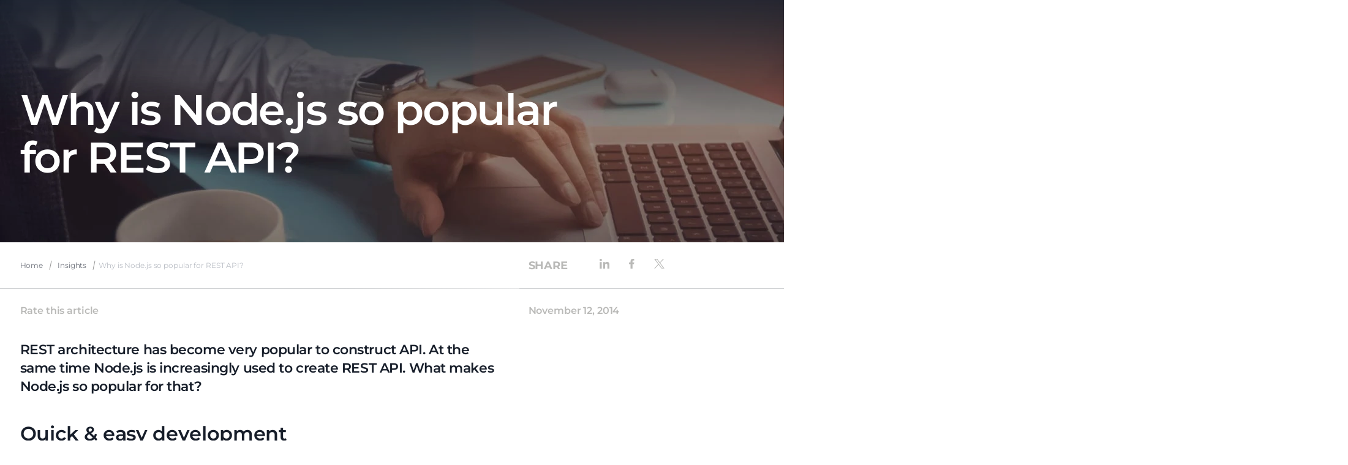

--- FILE ---
content_type: text/html; charset=UTF-8
request_url: https://www.instinctools.com/blog/why-is-node-js-so-popular-for-rest-api/
body_size: 81357
content:
<!doctype html> <html lang="en-US" class="webp no-webp"> <head><script>if(navigator.userAgent.match(/MSIE|Internet Explorer/i)||navigator.userAgent.match(/Trident\/7\..*?rv:11/i)){let e=document.location.href;if(!e.match(/[?&]nonitro/)){if(e.indexOf("?")==-1){if(e.indexOf("#")==-1){document.location.href=e+"?nonitro=1"}else{document.location.href=e.replace("#","?nonitro=1#")}}else{if(e.indexOf("#")==-1){document.location.href=e+"&nonitro=1"}else{document.location.href=e.replace("#","&nonitro=1#")}}}}</script><link rel="preconnect" href="https://cdn-hokdj.nitrocdn.com" /><meta charset="UTF-8" /><meta name="viewport" content="width=device-width, initial-scale=1" /><meta name='robots' content='index, follow, max-image-preview:large, max-snippet:-1, max-video-preview:-1' /><title>Why is Node.js so popular for REST API?</title><meta name="description" content="REST architecture has become very popular to construct API. Meanwhile, Node.js is increasingly used to create REST API. What makes Node.js so popular for that?" /><meta property="og:locale" content="en_US" /><meta property="og:type" content="article" /><meta property="og:title" content="Why is Node.js so popular for REST API?" /><meta property="og:description" content="REST architecture has become very popular to construct API. Meanwhile, Node.js is increasingly used to create REST API. What makes Node.js so popular for that?" /><meta property="og:url" content="https://www.instinctools.com/blog/why-is-node-js-so-popular-for-rest-api/" /><meta property="og:site_name" content="*instinctools" /><meta property="article:published_time" content="2014-11-12T14:37:18+00:00" /><meta property="article:modified_time" content="2025-01-10T14:38:32+00:00" /><meta property="og:image" content="https://www.instinctools.com/wp-content/uploads/2017/11/why-is-nodejs-so-popular-for-rest-api_-20-min.jpg" /><meta property="og:image:width" content="979" /><meta property="og:image:height" content="655" /><meta property="og:image:type" content="image/jpeg" /><meta name="author" content="kostyn.gricuk" /><meta name="twitter:card" content="summary_large_image" /><meta name="twitter:label1" content="Written by" /><meta name="twitter:data1" content="kostyn.gricuk" /><meta name="twitter:label2" content="Est. reading time" /><meta name="twitter:data2" content="4 minutes" /><meta name="generator" content="NitroPack" /><script>var NPSH,NitroScrollHelper;NPSH=NitroScrollHelper=function(){let e=null;const o=window.sessionStorage.getItem("nitroScrollPos");function t(){let e=JSON.parse(window.sessionStorage.getItem("nitroScrollPos"))||{};if(typeof e!=="object"){e={}}e[document.URL]=window.scrollY;window.sessionStorage.setItem("nitroScrollPos",JSON.stringify(e))}window.addEventListener("scroll",function(){if(e!==null){clearTimeout(e)}e=setTimeout(t,200)},{passive:true});let r={};r.getScrollPos=()=>{if(!o){return 0}const e=JSON.parse(o);return e[document.URL]||0};r.isScrolled=()=>{return r.getScrollPos()>document.documentElement.clientHeight*.5};return r}();</script><script>(function(){var a=false;var e=document.documentElement.classList;var i=navigator.userAgent.toLowerCase();var n=["android","iphone","ipad"];var r=n.length;var o;var d=null;for(var t=0;t<r;t++){o=n[t];if(i.indexOf(o)>-1)d=o;if(e.contains(o)){a=true;e.remove(o)}}if(a&&d){e.add(d);if(d=="iphone"||d=="ipad"){e.add("ios")}}})();</script><script type="text/worker" id="nitro-web-worker">var preloadRequests=0;var remainingCount={};var baseURI="";self.onmessage=function(e){switch(e.data.cmd){case"RESOURCE_PRELOAD":var o=e.data.requestId;remainingCount[o]=0;e.data.resources.forEach(function(e){preload(e,function(o){return function(){console.log(o+" DONE: "+e);if(--remainingCount[o]==0){self.postMessage({cmd:"RESOURCE_PRELOAD",requestId:o})}}}(o));remainingCount[o]++});break;case"SET_BASEURI":baseURI=e.data.uri;break}};async function preload(e,o){if(typeof URL!=="undefined"&&baseURI){try{var a=new URL(e,baseURI);e=a.href}catch(e){console.log("Worker error: "+e.message)}}console.log("Preloading "+e);try{var n=new Request(e,{mode:"no-cors",redirect:"follow"});await fetch(n);o()}catch(a){console.log(a);var r=new XMLHttpRequest;r.responseType="blob";r.onload=o;r.onerror=o;r.open("GET",e,true);r.send()}}</script><script id="nprl">(()=>{if(window.NPRL!=undefined)return;(function(e){var t=e.prototype;t.after||(t.after=function(){var e,t=arguments,n=t.length,r=0,i=this,o=i.parentNode,a=Node,c=String,u=document;if(o!==null){while(r<n){(e=t[r])instanceof a?(i=i.nextSibling)!==null?o.insertBefore(e,i):o.appendChild(e):o.appendChild(u.createTextNode(c(e)));++r}}})})(Element);var e,t;e=t=function(){var t=false;var r=window.URL||window.webkitURL;var i=true;var o=true;var a=2;var c=null;var u=null;var d=true;var s=window.nitroGtmExcludes!=undefined;var l=s?JSON.parse(atob(window.nitroGtmExcludes)).map(e=>new RegExp(e)):[];var f;var m;var v=null;var p=null;var g=null;var h={touch:["touchmove","touchend"],default:["mousemove","click","keydown","wheel"]};var E=true;var y=[];var w=false;var b=[];var S=0;var N=0;var L=false;var T=0;var R=null;var O=false;var A=false;var C=false;var P=[];var I=[];var M=[];var k=[];var x=false;var _={};var j=new Map;var B="noModule"in HTMLScriptElement.prototype;var q=requestAnimationFrame||mozRequestAnimationFrame||webkitRequestAnimationFrame||msRequestAnimationFrame;const D="gtm.js?id=";function H(e,t){if(!_[e]){_[e]=[]}_[e].push(t)}function U(e,t){if(_[e]){var n=0,r=_[e];for(var n=0;n<r.length;n++){r[n].call(this,t)}}}function Y(){(function(e,t){var r=null;var i=function(e){r(e)};var o=null;var a={};var c=null;var u=null;var d=0;e.addEventListener(t,function(r){if(["load","DOMContentLoaded"].indexOf(t)!=-1){if(u){Q(function(){e.triggerNitroEvent(t)})}c=true}else if(t=="readystatechange"){d++;n.ogReadyState=d==1?"interactive":"complete";if(u&&u>=d){n.documentReadyState=n.ogReadyState;Q(function(){e.triggerNitroEvent(t)})}}});e.addEventListener(t+"Nitro",function(e){if(["load","DOMContentLoaded"].indexOf(t)!=-1){if(!c){e.preventDefault();e.stopImmediatePropagation()}else{}u=true}else if(t=="readystatechange"){u=n.documentReadyState=="interactive"?1:2;if(d<u){e.preventDefault();e.stopImmediatePropagation()}}});switch(t){case"load":o="onload";break;case"readystatechange":o="onreadystatechange";break;case"pageshow":o="onpageshow";break;default:o=null;break}if(o){Object.defineProperty(e,o,{get:function(){return r},set:function(n){if(typeof n!=="function"){r=null;e.removeEventListener(t+"Nitro",i)}else{if(!r){e.addEventListener(t+"Nitro",i)}r=n}}})}Object.defineProperty(e,"addEventListener"+t,{value:function(r){if(r!=t||!n.startedScriptLoading||document.currentScript&&document.currentScript.hasAttribute("nitro-exclude")){}else{arguments[0]+="Nitro"}e.ogAddEventListener.apply(e,arguments);a[arguments[1]]=arguments[0]}});Object.defineProperty(e,"removeEventListener"+t,{value:function(t){var n=a[arguments[1]];arguments[0]=n;e.ogRemoveEventListener.apply(e,arguments)}});Object.defineProperty(e,"triggerNitroEvent"+t,{value:function(t,n){n=n||e;var r=new Event(t+"Nitro",{bubbles:true});r.isNitroPack=true;Object.defineProperty(r,"type",{get:function(){return t},set:function(){}});Object.defineProperty(r,"target",{get:function(){return n},set:function(){}});e.dispatchEvent(r)}});if(typeof e.triggerNitroEvent==="undefined"){(function(){var t=e.addEventListener;var n=e.removeEventListener;Object.defineProperty(e,"ogAddEventListener",{value:t});Object.defineProperty(e,"ogRemoveEventListener",{value:n});Object.defineProperty(e,"addEventListener",{value:function(n){var r="addEventListener"+n;if(typeof e[r]!=="undefined"){e[r].apply(e,arguments)}else{t.apply(e,arguments)}},writable:true});Object.defineProperty(e,"removeEventListener",{value:function(t){var r="removeEventListener"+t;if(typeof e[r]!=="undefined"){e[r].apply(e,arguments)}else{n.apply(e,arguments)}}});Object.defineProperty(e,"triggerNitroEvent",{value:function(t,n){var r="triggerNitroEvent"+t;if(typeof e[r]!=="undefined"){e[r].apply(e,arguments)}}})})()}}).apply(null,arguments)}Y(window,"load");Y(window,"pageshow");Y(window,"DOMContentLoaded");Y(document,"DOMContentLoaded");Y(document,"readystatechange");try{var F=new Worker(r.createObjectURL(new Blob([document.getElementById("nitro-web-worker").textContent],{type:"text/javascript"})))}catch(e){var F=new Worker("data:text/javascript;base64,"+btoa(document.getElementById("nitro-web-worker").textContent))}F.onmessage=function(e){if(e.data.cmd=="RESOURCE_PRELOAD"){U(e.data.requestId,e)}};if(typeof document.baseURI!=="undefined"){F.postMessage({cmd:"SET_BASEURI",uri:document.baseURI})}var G=function(e){if(--S==0){Q(K)}};var W=function(e){e.target.removeEventListener("load",W);e.target.removeEventListener("error",W);e.target.removeEventListener("nitroTimeout",W);if(e.type!="nitroTimeout"){clearTimeout(e.target.nitroTimeout)}if(--N==0&&S==0){Q(J)}};var X=function(e){var t=e.textContent;try{var n=r.createObjectURL(new Blob([t.replace(/^(?:<!--)?(.*?)(?:-->)?$/gm,"$1")],{type:"text/javascript"}))}catch(e){var n="data:text/javascript;base64,"+btoa(t.replace(/^(?:<!--)?(.*?)(?:-->)?$/gm,"$1"))}return n};var K=function(){n.documentReadyState="interactive";document.triggerNitroEvent("readystatechange");document.triggerNitroEvent("DOMContentLoaded");if(window.pageYOffset||window.pageXOffset){window.dispatchEvent(new Event("scroll"))}A=true;Q(function(){if(N==0){Q(J)}Q($)})};var J=function(){if(!A||O)return;O=true;R.disconnect();en();n.documentReadyState="complete";document.triggerNitroEvent("readystatechange");window.triggerNitroEvent("load",document);window.triggerNitroEvent("pageshow",document);if(window.pageYOffset||window.pageXOffset||location.hash){let e=typeof history.scrollRestoration!=="undefined"&&history.scrollRestoration=="auto";if(e&&typeof NPSH!=="undefined"&&NPSH.getScrollPos()>0&&window.pageYOffset>document.documentElement.clientHeight*.5){window.scrollTo(0,NPSH.getScrollPos())}else if(location.hash){try{let e=document.querySelector(location.hash);if(e){e.scrollIntoView()}}catch(e){}}}var e=null;if(a==1){e=eo}else{e=eu}Q(e)};var Q=function(e){setTimeout(e,0)};var V=function(e){if(e.type=="touchend"||e.type=="click"){g=e}};var $=function(){if(d&&g){setTimeout(function(e){return function(){var t=function(e,t,n){var r=new Event(e,{bubbles:true,cancelable:true});if(e=="click"){r.clientX=t;r.clientY=n}else{r.touches=[{clientX:t,clientY:n}]}return r};var n;if(e.type=="touchend"){var r=e.changedTouches[0];n=document.elementFromPoint(r.clientX,r.clientY);n.dispatchEvent(t("touchstart"),r.clientX,r.clientY);n.dispatchEvent(t("touchend"),r.clientX,r.clientY);n.dispatchEvent(t("click"),r.clientX,r.clientY)}else if(e.type=="click"){n=document.elementFromPoint(e.clientX,e.clientY);n.dispatchEvent(t("click"),e.clientX,e.clientY)}}}(g),150);g=null}};var z=function(e){if(e.tagName=="SCRIPT"&&!e.hasAttribute("data-nitro-for-id")&&!e.hasAttribute("nitro-document-write")||e.tagName=="IMG"&&(e.hasAttribute("src")||e.hasAttribute("srcset"))||e.tagName=="IFRAME"&&e.hasAttribute("src")||e.tagName=="LINK"&&e.hasAttribute("href")&&e.hasAttribute("rel")&&e.getAttribute("rel")=="stylesheet"){if(e.tagName==="IFRAME"&&e.src.indexOf("about:blank")>-1){return}var t="";switch(e.tagName){case"LINK":t=e.href;break;case"IMG":if(k.indexOf(e)>-1)return;t=e.srcset||e.src;break;default:t=e.src;break}var n=e.getAttribute("type");if(!t&&e.tagName!=="SCRIPT")return;if((e.tagName=="IMG"||e.tagName=="LINK")&&(t.indexOf("data:")===0||t.indexOf("blob:")===0))return;if(e.tagName=="SCRIPT"&&n&&n!=="text/javascript"&&n!=="application/javascript"){if(n!=="module"||!B)return}if(e.tagName==="SCRIPT"){if(k.indexOf(e)>-1)return;if(e.noModule&&B){return}let t=null;if(document.currentScript){if(document.currentScript.src&&document.currentScript.src.indexOf(D)>-1){t=document.currentScript}if(document.currentScript.hasAttribute("data-nitro-gtm-id")){e.setAttribute("data-nitro-gtm-id",document.currentScript.getAttribute("data-nitro-gtm-id"))}}else if(window.nitroCurrentScript){if(window.nitroCurrentScript.src&&window.nitroCurrentScript.src.indexOf(D)>-1){t=window.nitroCurrentScript}}if(t&&s){let n=false;for(const t of l){n=e.src?t.test(e.src):t.test(e.textContent);if(n){break}}if(!n){e.type="text/googletagmanagerscript";let n=t.hasAttribute("data-nitro-gtm-id")?t.getAttribute("data-nitro-gtm-id"):t.id;if(!j.has(n)){j.set(n,[])}let r=j.get(n);r.push(e);return}}if(!e.src){if(e.textContent.length>0){e.textContent+="\n;if(document.currentScript.nitroTimeout) {clearTimeout(document.currentScript.nitroTimeout);}; setTimeout(function() { this.dispatchEvent(new Event('load')); }.bind(document.currentScript), 0);"}else{return}}else{}k.push(e)}if(!e.hasOwnProperty("nitroTimeout")){N++;e.addEventListener("load",W,true);e.addEventListener("error",W,true);e.addEventListener("nitroTimeout",W,true);e.nitroTimeout=setTimeout(function(){console.log("Resource timed out",e);e.dispatchEvent(new Event("nitroTimeout"))},5e3)}}};var Z=function(e){if(e.hasOwnProperty("nitroTimeout")&&e.nitroTimeout){clearTimeout(e.nitroTimeout);e.nitroTimeout=null;e.dispatchEvent(new Event("nitroTimeout"))}};document.documentElement.addEventListener("load",function(e){if(e.target.tagName=="SCRIPT"||e.target.tagName=="IMG"){k.push(e.target)}},true);document.documentElement.addEventListener("error",function(e){if(e.target.tagName=="SCRIPT"||e.target.tagName=="IMG"){k.push(e.target)}},true);var ee=["appendChild","replaceChild","insertBefore","prepend","append","before","after","replaceWith","insertAdjacentElement"];var et=function(){if(s){window._nitro_setTimeout=window.setTimeout;window.setTimeout=function(e,t,...n){let r=document.currentScript||window.nitroCurrentScript;if(!r||r.src&&r.src.indexOf(D)==-1){return window._nitro_setTimeout.call(window,e,t,...n)}return window._nitro_setTimeout.call(window,function(e,t){return function(...n){window.nitroCurrentScript=e;t(...n)}}(r,e),t,...n)}}ee.forEach(function(e){HTMLElement.prototype["og"+e]=HTMLElement.prototype[e];HTMLElement.prototype[e]=function(...t){if(this.parentNode||this===document.documentElement){switch(e){case"replaceChild":case"insertBefore":t.pop();break;case"insertAdjacentElement":t.shift();break}t.forEach(function(e){if(!e)return;if(e.tagName=="SCRIPT"){z(e)}else{if(e.children&&e.children.length>0){e.querySelectorAll("script").forEach(z)}}})}return this["og"+e].apply(this,arguments)}})};var en=function(){if(s&&typeof window._nitro_setTimeout==="function"){window.setTimeout=window._nitro_setTimeout}ee.forEach(function(e){HTMLElement.prototype[e]=HTMLElement.prototype["og"+e]})};var er=async function(){if(o){ef(f);ef(V);if(v){clearTimeout(v);v=null}}if(T===1){L=true;return}else if(T===0){T=-1}n.startedScriptLoading=true;Object.defineProperty(document,"readyState",{get:function(){return n.documentReadyState},set:function(){}});var e=document.documentElement;var t={attributes:true,attributeFilter:["src"],childList:true,subtree:true};R=new MutationObserver(function(e,t){e.forEach(function(e){if(e.type=="childList"&&e.addedNodes.length>0){e.addedNodes.forEach(function(e){if(!document.documentElement.contains(e)){return}if(e.tagName=="IMG"||e.tagName=="IFRAME"||e.tagName=="LINK"){z(e)}})}if(e.type=="childList"&&e.removedNodes.length>0){e.removedNodes.forEach(function(e){if(e.tagName=="IFRAME"||e.tagName=="LINK"){Z(e)}})}if(e.type=="attributes"){var t=e.target;if(!document.documentElement.contains(t)){return}if(t.tagName=="IFRAME"||t.tagName=="LINK"||t.tagName=="IMG"||t.tagName=="SCRIPT"){z(t)}}})});R.observe(e,t);if(!s){et()}await Promise.all(P);var r=b.shift();var i=null;var a=false;while(r){var c;var u=JSON.parse(atob(r.meta));var d=u.delay;if(r.type=="inline"){var l=document.getElementById(r.id);if(l){l.remove()}else{r=b.shift();continue}c=X(l);if(c===false){r=b.shift();continue}}else{c=r.src}if(!a&&r.type!="inline"&&(typeof u.attributes.async!="undefined"||typeof u.attributes.defer!="undefined")){if(i===null){i=r}else if(i===r){a=true}if(!a){b.push(r);r=b.shift();continue}}var m=document.createElement("script");m.src=c;m.setAttribute("data-nitro-for-id",r.id);for(var p in u.attributes){try{if(u.attributes[p]===false){m.setAttribute(p,"")}else{m.setAttribute(p,u.attributes[p])}}catch(e){console.log("Error while setting script attribute",m,e)}}m.async=false;if(u.canonicalLink!=""&&Object.getOwnPropertyDescriptor(m,"src")?.configurable!==false){(e=>{Object.defineProperty(m,"src",{get:function(){return e.canonicalLink},set:function(){}})})(u)}if(d){setTimeout((function(e,t){var n=document.querySelector("[data-nitro-marker-id='"+t+"']");if(n){n.after(e)}else{document.head.appendChild(e)}}).bind(null,m,r.id),d)}else{m.addEventListener("load",G);m.addEventListener("error",G);if(!m.noModule||!B){S++}var g=document.querySelector("[data-nitro-marker-id='"+r.id+"']");if(g){Q(function(e,t){return function(){e.after(t)}}(g,m))}else{Q(function(e){return function(){document.head.appendChild(e)}}(m))}}r=b.shift()}};var ei=function(){var e=document.getElementById("nitro-deferred-styles");var t=document.createElement("div");t.innerHTML=e.textContent;return t};var eo=async function(e){isPreload=e&&e.type=="NitroPreload";if(!isPreload){T=-1;E=false;if(o){ef(f);ef(V);if(v){clearTimeout(v);v=null}}}if(w===false){var t=ei();let e=t.querySelectorAll('style,link[rel="stylesheet"]');w=e.length;if(w){let e=document.getElementById("nitro-deferred-styles-marker");e.replaceWith.apply(e,t.childNodes)}else if(isPreload){Q(ed)}else{es()}}else if(w===0&&!isPreload){es()}};var ea=function(){var e=ei();var t=e.childNodes;var n;var r=[];for(var i=0;i<t.length;i++){n=t[i];if(n.href){r.push(n.href)}}var o="css-preload";H(o,function(e){eo(new Event("NitroPreload"))});if(r.length){F.postMessage({cmd:"RESOURCE_PRELOAD",resources:r,requestId:o})}else{Q(function(){U(o)})}};var ec=function(){if(T===-1)return;T=1;var e=[];var t,n;for(var r=0;r<b.length;r++){t=b[r];if(t.type!="inline"){if(t.src){n=JSON.parse(atob(t.meta));if(n.delay)continue;if(n.attributes.type&&n.attributes.type=="module"&&!B)continue;e.push(t.src)}}}if(e.length){var i="js-preload";H(i,function(e){T=2;if(L){Q(er)}});F.postMessage({cmd:"RESOURCE_PRELOAD",resources:e,requestId:i})}};var eu=function(){while(I.length){style=I.shift();if(style.hasAttribute("nitropack-onload")){style.setAttribute("onload",style.getAttribute("nitropack-onload"));Q(function(e){return function(){e.dispatchEvent(new Event("load"))}}(style))}}while(M.length){style=M.shift();if(style.hasAttribute("nitropack-onerror")){style.setAttribute("onerror",style.getAttribute("nitropack-onerror"));Q(function(e){return function(){e.dispatchEvent(new Event("error"))}}(style))}}};var ed=function(){if(!x){if(i){Q(function(){var e=document.getElementById("nitro-critical-css");if(e){e.remove()}})}x=true;onStylesLoadEvent=new Event("NitroStylesLoaded");onStylesLoadEvent.isNitroPack=true;window.dispatchEvent(onStylesLoadEvent)}};var es=function(){if(a==2){Q(er)}else{eu()}};var el=function(e){m.forEach(function(t){document.addEventListener(t,e,true)})};var ef=function(e){m.forEach(function(t){document.removeEventListener(t,e,true)})};if(s){et()}return{setAutoRemoveCriticalCss:function(e){i=e},registerScript:function(e,t,n){b.push({type:"remote",src:e,id:t,meta:n})},registerInlineScript:function(e,t){b.push({type:"inline",id:e,meta:t})},registerStyle:function(e,t,n){y.push({href:e,rel:t,media:n})},onLoadStyle:function(e){I.push(e);if(w!==false&&--w==0){Q(ed);if(E){E=false}else{es()}}},onErrorStyle:function(e){M.push(e);if(w!==false&&--w==0){Q(ed);if(E){E=false}else{es()}}},loadJs:function(e,t){if(!e.src){var n=X(e);if(n!==false){e.src=n;e.textContent=""}}if(t){Q(function(e,t){return function(){e.after(t)}}(t,e))}else{Q(function(e){return function(){document.head.appendChild(e)}}(e))}},loadQueuedResources:async function(){window.dispatchEvent(new Event("NitroBootStart"));if(p){clearTimeout(p);p=null}window.removeEventListener("load",e.loadQueuedResources);f=a==1?er:eo;if(!o||g){Q(f)}else{if(navigator.userAgent.indexOf(" Edge/")==-1){ea();H("css-preload",ec)}el(f);if(u){if(c){v=setTimeout(f,c)}}else{}}},fontPreload:function(e){var t="critical-fonts";H(t,function(e){document.getElementById("nitro-critical-fonts").type="text/css"});F.postMessage({cmd:"RESOURCE_PRELOAD",resources:e,requestId:t})},boot:function(){if(t)return;t=true;C=typeof NPSH!=="undefined"&&NPSH.isScrolled();let n=document.prerendering;if(location.hash||C||n){o=false}m=h.default.concat(h.touch);p=setTimeout(e.loadQueuedResources,1500);el(V);if(C){e.loadQueuedResources()}else{window.addEventListener("load",e.loadQueuedResources)}},addPrerequisite:function(e){P.push(e)},getTagManagerNodes:function(e){if(!e)return j;return j.get(e)??[]}}}();var n,r;n=r=function(){var t=document.write;return{documentWrite:function(n,r){if(n&&n.hasAttribute("nitro-exclude")){return t.call(document,r)}var i=null;if(n.documentWriteContainer){i=n.documentWriteContainer}else{i=document.createElement("span");n.documentWriteContainer=i}var o=null;if(n){if(n.hasAttribute("data-nitro-for-id")){o=document.querySelector('template[data-nitro-marker-id="'+n.getAttribute("data-nitro-for-id")+'"]')}else{o=n}}i.innerHTML+=r;i.querySelectorAll("script").forEach(function(e){e.setAttribute("nitro-document-write","")});if(!i.parentNode){if(o){o.parentNode.insertBefore(i,o)}else{document.body.appendChild(i)}}var a=document.createElement("span");a.innerHTML=r;var c=a.querySelectorAll("script");if(c.length){c.forEach(function(t){var n=t.getAttributeNames();var r=document.createElement("script");n.forEach(function(e){r.setAttribute(e,t.getAttribute(e))});r.async=false;if(!t.src&&t.textContent){r.textContent=t.textContent}e.loadJs(r,o)})}},TrustLogo:function(e,t){var n=document.getElementById(e);var r=document.createElement("img");r.src=t;n.parentNode.insertBefore(r,n)},documentReadyState:"loading",ogReadyState:document.readyState,startedScriptLoading:false,loadScriptDelayed:function(e,t){setTimeout(function(){var t=document.createElement("script");t.src=e;document.head.appendChild(t)},t)}}}();document.write=function(e){n.documentWrite(document.currentScript,e)};document.writeln=function(e){n.documentWrite(document.currentScript,e+"\n")};window.NPRL=e;window.NitroResourceLoader=t;window.NPh=n;window.NitroPackHelper=r})();</script><template id="nitro-deferred-styles-marker"></template><style id="nitro-fonts">@font-face{font-family:Montserrat;font-weight:300;font-style:normal;font-display:swap;src:url("https://cdn-hokdj.nitrocdn.com/xTVZIceRirelUWcvTeSrIReGRrnfbTIP/assets/static/source/rev-3029984/www.instinctools.com/wp-content/themes/instinctoolscom/fonts/Montserrat-Light.woff2") format("woff2");}@font-face{font-family:Montserrat;font-weight:300;font-style:italic;font-display:swap;src:url("https://cdn-hokdj.nitrocdn.com/xTVZIceRirelUWcvTeSrIReGRrnfbTIP/assets/static/source/rev-3029984/www.instinctools.com/wp-content/themes/instinctoolscom/fonts/Montserrat-LightItalic.woff2") format("woff2");}@font-face{font-family:Montserrat;font-weight:400;font-style:normal;font-display:swap;src:url("https://cdn-hokdj.nitrocdn.com/xTVZIceRirelUWcvTeSrIReGRrnfbTIP/assets/static/source/rev-3029984/www.instinctools.com/wp-content/themes/instinctoolscom/fonts/Montserrat-Regular.woff2") format("woff2");}@font-face{font-family:Montserrat;font-weight:400;font-style:italic;font-display:swap;src:url("https://cdn-hokdj.nitrocdn.com/xTVZIceRirelUWcvTeSrIReGRrnfbTIP/assets/static/source/rev-3029984/www.instinctools.com/wp-content/themes/instinctoolscom/fonts/Montserrat-Italic.woff2") format("woff2");}@font-face{font-family:Montserrat;font-weight:500;font-style:normal;font-display:swap;src:url("https://cdn-hokdj.nitrocdn.com/xTVZIceRirelUWcvTeSrIReGRrnfbTIP/assets/static/source/rev-3029984/www.instinctools.com/wp-content/themes/instinctoolscom/fonts/Montserrat-Medium.woff2") format("woff2");}@font-face{font-family:Montserrat;font-weight:500;font-style:italic;font-display:swap;src:url("https://cdn-hokdj.nitrocdn.com/xTVZIceRirelUWcvTeSrIReGRrnfbTIP/assets/static/source/rev-3029984/www.instinctools.com/wp-content/themes/instinctoolscom/fonts/Montserrat-MediumItalic.woff2") format("woff2");}@font-face{font-family:Montserrat;font-weight:600;font-style:normal;font-display:swap;src:url("https://cdn-hokdj.nitrocdn.com/xTVZIceRirelUWcvTeSrIReGRrnfbTIP/assets/static/source/rev-3029984/www.instinctools.com/wp-content/themes/instinctoolscom/fonts/Montserrat-SemiBold.woff2") format("woff2");}@font-face{font-family:Montserrat;font-weight:600;font-style:italic;font-display:swap;src:url("https://cdn-hokdj.nitrocdn.com/xTVZIceRirelUWcvTeSrIReGRrnfbTIP/assets/static/source/rev-3029984/www.instinctools.com/wp-content/themes/instinctoolscom/fonts/Montserrat-SemiBoldItalic.woff2") format("woff2");}@font-face{font-family:Montserrat;font-weight:700;font-style:normal;font-display:swap;src:url("https://cdn-hokdj.nitrocdn.com/xTVZIceRirelUWcvTeSrIReGRrnfbTIP/assets/static/source/rev-3029984/www.instinctools.com/wp-content/themes/instinctoolscom/fonts/Montserrat-Bold.woff2") format("woff2");}@font-face{font-family:Montserrat;font-weight:700;font-style:italic;font-display:swap;src:url("https://cdn-hokdj.nitrocdn.com/xTVZIceRirelUWcvTeSrIReGRrnfbTIP/assets/static/source/rev-3029984/www.instinctools.com/wp-content/themes/instinctoolscom/fonts/Montserrat-BoldItalic.woff2") format("woff2");}@font-face{font-family:Roboto;font-weight:300;font-style:normal;font-display:swap;src:url("https://cdn-hokdj.nitrocdn.com/xTVZIceRirelUWcvTeSrIReGRrnfbTIP/assets/static/source/rev-3029984/www.instinctools.com/wp-content/themes/instinctoolscom/fonts/Roboto-Light.woff2") format("woff2");}@font-face{font-family:Roboto;font-weight:300;font-style:italic;font-display:swap;src:url("https://cdn-hokdj.nitrocdn.com/xTVZIceRirelUWcvTeSrIReGRrnfbTIP/assets/static/source/rev-3029984/www.instinctools.com/wp-content/themes/instinctoolscom/fonts/Roboto-LightItalic.woff2") format("woff2");}@font-face{font-family:Roboto;font-weight:400;font-style:normal;font-display:swap;src:url("https://cdn-hokdj.nitrocdn.com/xTVZIceRirelUWcvTeSrIReGRrnfbTIP/assets/static/source/rev-3029984/www.instinctools.com/wp-content/themes/instinctoolscom/fonts/Roboto-Regular.woff2") format("woff2");}@font-face{font-family:Roboto;font-weight:400;font-style:italic;font-display:swap;src:url("https://cdn-hokdj.nitrocdn.com/xTVZIceRirelUWcvTeSrIReGRrnfbTIP/assets/static/source/rev-3029984/www.instinctools.com/wp-content/themes/instinctoolscom/fonts/Roboto-Italic.woff2") format("woff2");}@font-face{font-family:Roboto;font-weight:500;font-style:normal;font-display:swap;src:url("https://cdn-hokdj.nitrocdn.com/xTVZIceRirelUWcvTeSrIReGRrnfbTIP/assets/static/source/rev-3029984/www.instinctools.com/wp-content/themes/instinctoolscom/fonts/Roboto-Medium.woff2") format("woff2");}@font-face{font-family:Roboto;font-weight:500;font-style:italic;font-display:swap;src:url("https://cdn-hokdj.nitrocdn.com/xTVZIceRirelUWcvTeSrIReGRrnfbTIP/assets/static/source/rev-3029984/www.instinctools.com/wp-content/themes/instinctoolscom/fonts/Roboto-MediumItalic.woff2") format("woff2");}@font-face{font-family:Roboto;font-weight:700;font-style:normal;font-display:swap;src:url("https://cdn-hokdj.nitrocdn.com/xTVZIceRirelUWcvTeSrIReGRrnfbTIP/assets/static/source/rev-3029984/www.instinctools.com/wp-content/themes/instinctoolscom/fonts/Roboto-Bold.woff2") format("woff2");}@font-face{font-family:Roboto;font-weight:700;font-style:italic;font-display:swap;src:url("https://cdn-hokdj.nitrocdn.com/xTVZIceRirelUWcvTeSrIReGRrnfbTIP/assets/static/source/rev-3029984/www.instinctools.com/wp-content/themes/instinctoolscom/fonts/Roboto-BoldItalic.woff2") format("woff2");}@font-face{font-family:Roboto;font-weight:900;font-style:normal;font-display:swap;src:url("https://cdn-hokdj.nitrocdn.com/xTVZIceRirelUWcvTeSrIReGRrnfbTIP/assets/static/source/rev-3029984/www.instinctools.com/wp-content/themes/instinctoolscom/fonts/Roboto-Black.woff2") format("woff2");}@font-face{font-family:Roboto;font-weight:900;font-style:italic;font-display:swap;src:url("https://cdn-hokdj.nitrocdn.com/xTVZIceRirelUWcvTeSrIReGRrnfbTIP/assets/static/source/rev-3029984/www.instinctools.com/wp-content/themes/instinctoolscom/fonts/Roboto-BlackItalic.woff2") format("woff2");}@font-face{font-family:eicons;font-weight:400;font-style:normal;src:url("https://cdn-hokdj.nitrocdn.com/xTVZIceRirelUWcvTeSrIReGRrnfbTIP/assets/static/source/rev-3029984/www.instinctools.com/wp-content/plugins/elementor/assets/lib/eicons/fonts/94691f801dfe8eb42ff9db36024cc156.eicons.woff2") format("woff2");font-display:swap;}</style><style type="text/css" id="nitro-critical-css">:root{--wp--preset--aspect-ratio--square:1;--wp--preset--aspect-ratio--4-3:4/3;--wp--preset--aspect-ratio--3-4:3/4;--wp--preset--aspect-ratio--3-2:3/2;--wp--preset--aspect-ratio--2-3:2/3;--wp--preset--aspect-ratio--16-9:16/9;--wp--preset--aspect-ratio--9-16:9/16;--wp--preset--color--black:#000;--wp--preset--color--cyan-bluish-gray:#abb8c3;--wp--preset--color--white:#fff;--wp--preset--color--pale-pink:#f78da7;--wp--preset--color--vivid-red:#cf2e2e;--wp--preset--color--luminous-vivid-orange:#ff6900;--wp--preset--color--luminous-vivid-amber:#fcb900;--wp--preset--color--light-green-cyan:#7bdcb5;--wp--preset--color--vivid-green-cyan:#00d084;--wp--preset--color--pale-cyan-blue:#8ed1fc;--wp--preset--color--vivid-cyan-blue:#0693e3;--wp--preset--color--vivid-purple:#9b51e0;--wp--preset--gradient--vivid-cyan-blue-to-vivid-purple:linear-gradient(135deg,rgba(6,147,227,1) 0%,#9b51e0 100%);--wp--preset--gradient--light-green-cyan-to-vivid-green-cyan:linear-gradient(135deg,#7adcb4 0%,#00d082 100%);--wp--preset--gradient--luminous-vivid-amber-to-luminous-vivid-orange:linear-gradient(135deg,rgba(252,185,0,1) 0%,rgba(255,105,0,1) 100%);--wp--preset--gradient--luminous-vivid-orange-to-vivid-red:linear-gradient(135deg,rgba(255,105,0,1) 0%,#cf2e2e 100%);--wp--preset--gradient--very-light-gray-to-cyan-bluish-gray:linear-gradient(135deg,#eee 0%,#a9b8c3 100%);--wp--preset--gradient--cool-to-warm-spectrum:linear-gradient(135deg,#4aeadc 0%,#9778d1 20%,#cf2aba 40%,#ee2c82 60%,#fb6962 80%,#fef84c 100%);--wp--preset--gradient--blush-light-purple:linear-gradient(135deg,#ffceec 0%,#9896f0 100%);--wp--preset--gradient--blush-bordeaux:linear-gradient(135deg,#fecda5 0%,#fe2d2d 50%,#6b003e 100%);--wp--preset--gradient--luminous-dusk:linear-gradient(135deg,#ffcb70 0%,#c751c0 50%,#4158d0 100%);--wp--preset--gradient--pale-ocean:linear-gradient(135deg,#fff5cb 0%,#b6e3d4 50%,#33a7b5 100%);--wp--preset--gradient--electric-grass:linear-gradient(135deg,#caf880 0%,#71ce7e 100%);--wp--preset--gradient--midnight:linear-gradient(135deg,#020381 0%,#2874fc 100%);--wp--preset--font-size--small:13px;--wp--preset--font-size--medium:20px;--wp--preset--font-size--large:36px;--wp--preset--font-size--x-large:42px;--wp--preset--spacing--20:.44rem;--wp--preset--spacing--30:.67rem;--wp--preset--spacing--40:1rem;--wp--preset--spacing--50:1.5rem;--wp--preset--spacing--60:2.25rem;--wp--preset--spacing--70:3.38rem;--wp--preset--spacing--80:5.06rem;--wp--preset--shadow--natural:6px 6px 9px rgba(0,0,0,.2);--wp--preset--shadow--deep:12px 12px 50px rgba(0,0,0,.4);--wp--preset--shadow--sharp:6px 6px 0px rgba(0,0,0,.2);--wp--preset--shadow--outlined:6px 6px 0px -3px rgba(255,255,255,1),6px 6px rgba(0,0,0,1);--wp--preset--shadow--crisp:6px 6px 0px rgba(0,0,0,1);}#cookie-notice,#cookie-notice .cn-button:not(.cn-button-custom){font-family:-apple-system,BlinkMacSystemFont,Arial,Roboto,"Helvetica Neue",sans-serif;font-weight:400;font-size:13px;text-align:center;}#cookie-notice{position:fixed;min-width:100%;height:auto;z-index:100000;letter-spacing:0;line-height:20px;left:0;}#cookie-notice,#cookie-notice *{-webkit-box-sizing:border-box;-moz-box-sizing:border-box;box-sizing:border-box;}#cookie-notice .cookie-notice-container{display:block;}#cookie-notice.cookie-notice-hidden .cookie-notice-container{display:none;}.cn-position-bottom{bottom:0;}.cookie-notice-container{padding:15px 30px;text-align:center;width:100%;z-index:2;}.cn-close-icon{position:absolute;right:15px;top:50%;margin-top:-10px;width:15px;height:15px;opacity:.5;padding:10px;outline:0;}.cn-close-icon:after,.cn-close-icon:before{position:absolute;content:" ";height:15px;width:2px;top:3px;background-color:grey;}.cn-close-icon:before{transform:rotate(45deg);}.cn-close-icon:after{transform:rotate(-45deg);}#cookie-notice .cn-button{margin:0 0 0 10px;display:inline-block;}#cookie-notice .cn-button:not(.cn-button-custom){letter-spacing:.25px;margin:0 0 0 10px;text-transform:none;display:inline-block;touch-action:manipulation;white-space:nowrap;outline:0;box-shadow:none;text-shadow:none;border:none;-webkit-border-radius:3px;-moz-border-radius:3px;border-radius:3px;text-decoration:none;padding:8.5px 10px;line-height:1;color:inherit;}.cn-text-container{margin:0 0 6px;}.cn-buttons-container,.cn-text-container{display:inline-block;}@media all and (max-width:900px){.cookie-notice-container #cn-notice-buttons,.cookie-notice-container #cn-notice-text{display:block;}#cookie-notice .cn-button{margin:0 5px 5px;}}@media all and (max-width:480px){.cookie-notice-container{padding:15px 25px;}}.article-rating{display:flex;align-items:center;flex-wrap:wrap;}.article-rating__text{display:block;font-size:16px;font-weight:600;letter-spacing:-.13px;line-height:19px;color:#b9b9b7;margin-right:24px;}.article-rating__text_res{margin-right:0;color:#9c0;font-style:italic;opacity:0;visibility:hidden;display:none;}.article-rating__stars{margin-right:40px;}@media screen and (max-width:767.75px){.article-rating__text_res{margin-top:14px;width:100%;}}@media screen and (max-width:576px){.article-rating__stars{margin-right:0;}}html{line-height:1.15;-webkit-text-size-adjust:100%;}body{margin:0;}main{display:block;}h1{font-size:2em;margin:.67em 0;}a{background-color:transparent;}b,strong{font-weight:bolder;}img{border-style:none;}button,input{font-family:inherit;font-size:100%;line-height:1.15;margin:0;}button,input{overflow:visible;}button{text-transform:none;}[type=button],[type=submit],button{-webkit-appearance:button;}[type=button]::-moz-focus-inner,[type=submit]::-moz-focus-inner,button::-moz-focus-inner{border-style:none;padding:0;}[type=button]:-moz-focusring,[type=submit]:-moz-focusring,button:-moz-focusring{outline:1px dotted ButtonText;}::-webkit-file-upload-button{-webkit-appearance:button;font:inherit;}template{display:none;}@-ms-viewport{width:device-width;}.container{margin-right:auto;margin-left:auto;padding-left:15px;padding-right:15px;}@media (min-width:768px){.container{width:750px;}}@media (min-width:992px){.container{width:970px;}}@media (min-width:1200px){.container{width:1170px;}}@media (min-width:1760px){.container{width:1696px;}}.row{margin-left:-15px;margin-right:-15px;}.col-md-4,.col-md-8,.col-xs-12{position:relative;min-height:1px;padding-left:15px;padding-right:15px;}.col-xs-12{float:left;}.col-xs-12{width:100%;}@media (min-width:992px){.col-md-4,.col-md-8{float:left;}.col-md-8{width:66.66666667%;}.col-md-4{width:33.33333333%;}.col-md-offset-1{margin-left:8.33333333%;}}.container:after,.container:before,.row:after,.row:before{content:" ";display:table;}.container:after,.row:after{clear:both;}*,:after,:before{-webkit-box-sizing:border-box;-moz-box-sizing:border-box;box-sizing:border-box;}@keyframes gototopAnim{0%{transform:translateY(0);}50%{transform:translateY(3px);}to{transform:translateY(0);}}.lines-content{margin:50px 0;padding:50px 0;position:relative;}.lines-content .container{z-index:4;}.lines-content.search .container .post-nav{grid-area:2/1/3/3;margin-top:84px;}@media (max-width:1010px){.lines-content{margin:0;padding:45px 0;}}.draw{box-shadow:inset 0 0 0 1px transparent;width:100%;height:99%;display:block;position:absolute;transform:skewX(-12deg);z-index:3;}.draw:after,.draw:before{box-sizing:inherit;content:"";position:absolute;border:1px solid transparent;width:0;height:0;}.draw_color-right:before{right:0;top:0;}.draw_color-right:after{bottom:0;left:0;}@media (max-width:1010px){.draw{display:none;}}*,:after,:before{padding:0;margin:0;-webkit-font-smoothing:antialiased;-moz-osx-font-smoothing:grayscale;outline:none;font-display:swap;}html{scroll-behavior:auto !important;}body{position:relative;font-family:insinctools-font,Montserrat;color:#171e2a;overflow-x:hidden;}.h1,h1{font-size:70px;font-weight:600;letter-spacing:-.009em;line-height:1.129em;}@media (max-width:575px){.h1,h1{font-size:46px;}}h3,h5{letter-spacing:-.008em;}header,section{position:relative;}strong{font-weight:600;}b{font-weight:700;}a{text-decoration:none;color:inherit;}main{z-index:4;position:relative;}form input[type=text]{height:45px;}form input[type=text]{background:transparent;border:none;padding-left:20px;width:calc(100% - 40px);color:#fff;position:relative;z-index:4;}@media (min-width:1760px){form input[type=text]{height:50px;}}@media (max-width:1299px){form input[type=text]{height:40px;}}@media (max-width:575px){form{width:100%;}}.header{overflow:visible;background:#595d61;min-height:717px;display:flex;flex-direction:column;justify-content:space-between;z-index:auto;z-index:5;position:relative;}.header:not(.active-sub-menu){overflow:hidden;}.header__image{position:absolute;min-height:100%;min-width:calc(100% + 2px);width:auto;left:50%;transform:translateX(-50%);}.header:after{height:187px;position:absolute;background:linear-gradient(180deg,rgba(25,33,46,.8),rgba(25,33,46,0));opacity:.7;z-index:1;}.header:after,.header:before{content:"";width:100%;top:0;left:0;}.header:before{display:block;height:0;position:fixed;background-color:#171e2a;z-index:14;}@media (min-width:1760px){.header{min-height:889px;}}@media (max-width:1010px){.header{max-height:none;}.header__image{transform:translateX(-60%);}}@media (max-width:575px){.header{min-height:740px;height:auto;}}.search_panel{position:fixed;display:flex;align-items:center;justify-content:center;width:100%;height:120px;opacity:0;z-index:-1;visibility:hidden;}.search_panel .search-content{display:flex;align-items:center;margin:0;}.search_panel .search-content .header-logo{margin-right:60px;}@media (max-width:1299px){.search_panel .search-content .header-logo{margin-top:0;margin-left:0;top:0 !important;}}.search_panel .search-content .search-close-container{width:20px;height:20px;margin-left:67px;opacity:.7;}.search_panel .search-content .search-close-container .search-close{position:relative;left:6px;height:20px;width:2px;background:#fff;transform:rotate(45deg);}.search_panel .search-content .search-close-container .search-close:after{content:"";height:2px;width:20px;background:#fff;position:absolute;left:-9px;top:9px;}@media (max-width:1023.75px){.search_panel{height:calc(100vh - 90px);margin-top:90px;background:rgba(23,30,42,.98) !important;}.search_panel .search-content{position:relative;}.search_panel .search-content .header-logo{display:none;}.search_panel .search-content .search-close-container{display:none;position:absolute;right:15px;top:.7em;}.search_panel #search-form{flex-direction:column;justify-content:center;align-items:center;}.search_panel #search-form:before{background-image:url("https://cdn-hokdj.nitrocdn.com/xTVZIceRirelUWcvTeSrIReGRrnfbTIP/assets/images/source/rev-f8678ac/www.instinctools.com/wp-content/themes/instinctoolscom/image/search_iconBIG.svg");width:22px;height:22px;top:8px;}.search_panel #search-form .input-search{margin-right:0;margin-bottom:24px;font-size:18px;letter-spacing:-.13px;width:100%;padding-left:33px;padding-right:33px;}.search_panel #search-form .button-search{width:auto;margin:0;}.search_panel #search-form .button-search>input{font-size:16px;text-transform:capitalize;padding:8px 36px;}}@media (max-width:767.75px){.search_panel #search-form:before{background-size:cover;width:20px;height:20px;top:10px;}.search_panel #search-form .input-search{font-size:16px;padding-left:30px;padding-right:30px;}.search_panel #search-form .button-search>input{font-size:14px;padding:6px 26px;}}@media (max-width:767.75px){.search_panel{height:calc(100vh - 78px);margin-top:78px;}}.header-image__wrap{height:100%;overflow:hidden;display:block;width:100%;position:absolute;top:0;}#search-form{position:relative;display:flex;width:100%;}#search-form:before{content:"";position:absolute;top:17px;left:0;width:16px;height:16px;background:transparent url("https://cdn-hokdj.nitrocdn.com/xTVZIceRirelUWcvTeSrIReGRrnfbTIP/assets/images/source/rev-f8678ac/www.instinctools.com/wp-content/themes/instinctoolscom/image/search_icon.svg") 0 no-repeat;}@media (max-width:1299px){#search-form:before{top:12px;}}#search-form .input-search{margin-right:17px;padding-left:28px;border-bottom:1px solid hsla(0,0%,100%,.12);font-size:15px;}#search-form .input-search:-webkit-autofill{outline:0;-webkit-text-fill-color:hsla(0,0%,100%,.7);box-shadow:inset 0 0 0 1000px transparent;-webkit-box-shadow:0 0 0 1000px transparent inset;background:-webkit-linear-gradient(top,hsla(0,0%,100%,0),rgba(0,174,255,.04) 50%,hsla(0,0%,100%,0) 51%,rgba(0,174,255,.03));}@media (max-width:575px){#search-form .input-search{width:calc(100% - 150px);}}#search-form .button-search{display:flex;justify-content:center;width:160px;background-color:#809cd0;color:#fff;}@media (max-width:575px){#search-form .button-search{min-width:120px;}}body.single-post .header{min-height:350px;height:auto;}@media (max-width:1010px){body.single-post .header__image{left:210px;}}@media (max-width:575px){body.single-post .header__image{left:-170px;}}.header-navigation{border-top:1px solid transparent;}.header-navigation:before{content:"";position:fixed;top:0;left:-15vw;width:115vw;height:90px;background:#f3f5f9;opacity:0;visibility:hidden;z-index:1;}.header-navigation>.button{display:none;opacity:0;visibility:hidden;}.header-navigation ul{list-style:none;}.inst-nav-btn{display:none;border:none;padding:0;background-color:transparent;width:30px;height:26px;flex-direction:column;justify-content:space-between;}@media (max-width:1023px){.inst-nav-btn{display:flex;}}.inst-nav-btn span{width:100%;height:4px;background-color:#fff;border-radius:4px;}.header-top{display:grid;align-items:center;grid-template:120px/auto 1fr auto;justify-content:space-between;position:fixed;margin:0;top:0;left:50%;transform:translateX(-50%);opacity:1;z-index:15;}@media (max-width:1023.75px){.header-top{grid-template:90px/auto auto auto;}}@media (max-width:767.75px){.header-top{grid-template:78px/auto auto auto;width:100%;}}.header-logo{height:60px;position:relative;top:5px;right:-2px;z-index:6 !important;}.header-logo img{height:100%;width:auto;}@media (max-width:1299px){.header-logo{margin-left:0;height:50px;}}@media (max-width:575px){.header-logo{left:0;top:0;}}.header-right{display:flex;align-items:center;justify-content:space-between;position:relative;z-index:5 !important;}.header-right__search{margin:0 26px 0 0;width:16px;height:16px;overflow:hidden;background:transparent;display:flex;justify-content:center;align-items:center;}.header-right__search svg{width:100%;height:100%;}@media (min-width:1760px){.header-right__search{width:18px;height:18px;}}@media (max-width:1299px){.header-right__search{margin-right:10px;width:14px;height:14px;}}@media (max-width:1023.75px){.header-right{position:absolute;right:20px;}.header-right__search{margin-right:15px;width:26px;height:26px;}.header-right .button{display:none;}}@media (max-width:575px){.header-right__search{width:25px;height:25px;}}.header-content{display:grid;grid-template:auto/auto auto;position:relative;z-index:5;height:100%;align-items:flex-start;align-content:center;justify-content:space-between;padding-top:140px;padding-bottom:100px;}@media (min-width:1760px){.header-content{grid-template:auto/1fr 1fr;justify-content:flex-start;}}@media (max-width:1010px){.header-content{grid-template:auto/1fr;align-items:center;}}@media (max-width:767.75px){.header-content{padding-top:100px;padding-bottom:60px;}}.header-content-inner{flex-grow:1;display:flex;flex-wrap:wrap;position:relative;z-index:2;}.header-content-inner__title{margin:0 0 .571em;padding:0;color:#fff;display:flex;align-items:center;}.header-content-inner__title_single{width:80%;margin:0;}@media (max-width:1023.75px){.header-content-inner__title_single{width:100%;}}@media (max-width:1010px){.header-content-inner__title{font-size:65px;flex-direction:column;align-items:flex-start;}}@media (max-width:575px){.header-content-inner__title{font-size:40px;margin:0 0 20px;}}@media (max-width:380px){.header-content-inner{word-break:break-word;}}.newsletter{position:relative;padding:40px 0 45px;}@media (max-width:991px){.newsletter{margin-top:60px;}}@media (max-width:767px){.newsletter{margin-top:20px;}}.newsletter .draw{display:block !important;height:100%;top:0;left:-60px;width:100vw;z-index:1;}@media (max-width:991px){.newsletter .draw{left:auto;right:25%;}}@media (max-width:767px){.newsletter .draw{display:none !important;}}.newsletter>:not(.draw){z-index:2;position:relative;}@media (max-width:767px){.contact-form__image{grid-area:form-image;}.contact-form__name{display:flex;align-items:flex-end !important;grid-area:form-name;}.contact-form__description p{font-weight:400;grid-area:form-descr;}}.container:before{content:none;}.container>:not(.draw){z-index:4;}@media (min-width:1011px){.container{padding-left:0;padding-right:0;}}@media (max-width:767px){.container{width:500px;}}@media (max-width:575px){.container{width:100%;}}section{overflow:hidden;}.row{position:relative;}.row>:not(.draw){z-index:4;}.container:after,.container:before,.row:after,.row:before{width:0 !important;}.padding-t-0{padding-top:0 !important;}.button{display:flex;align-items:center;justify-content:center;width:-moz-max-content;width:max-content;float:left;margin:0 0 0 10px;white-space:nowrap;background-color:#9c0;transform:skewX(-12deg);overflow:hidden;}.button_blue{background-color:#809ccf;}.button>.submit,.button>a{display:block;padding:.5em 1.5em;font-size:16px;font-weight:700;line-height:1.625em;letter-spacing:-.007em;text-transform:uppercase;color:#fff;border:none;background:transparent;transform:skewX(12deg);}@media (min-width:1760px){.button>.submit,.button>a{font-size:18px;}}.button_s>.submit,.button_s>a{font-size:13px;font-weight:700;line-height:2em;letter-spacing:-.007em;padding:.615em 2.385em;}@media (min-width:1760px){.button_s>.submit,.button_s>a{font-size:14px;line-height:2em;}}.button:after{content:"";position:absolute;z-index:-1;width:0;height:100%;top:0;background:#fff;left:0;}@media (max-width:767px){.button:after{width:100%;background:transparent !important;}}.button_bg-green>*{color:#9c0 !important;}.button_bg-green:after{background:#9c0;}@media (max-width:767px){.button_bg-green:after{background:transparent;}}.button-border{background-color:transparent;}.button-border a{color:#9c0;}.button-border:before{content:"";border:2px solid #9c0;width:100%;height:100%;position:absolute;top:0;left:0;}@media (max-width:1299px){.button>.submit,.button>a{font-size:16px;}.button_s>.submit,.button_s>a{font-size:13px;}}@media (max-width:767.75px){.button>.submit,.button>a{font-size:14px;}}@media (max-width:575px){.button>.submit,.button>a{letter-spacing:-.07px;}}@media (max-width:340px){.button>.submit,.button>a{padding:.5em 1.25em;}}.blogsection-items_slider__wrap .slick-counter{display:none;position:absolute;bottom:42px;left:0;color:#b9b9b7;}.blogsection-items_slider__wrap .slick-counter .current{font-weight:600;color:#171e2a;}@media (max-width:767px){.blogsection-items_slider__wrap .slick-counter{display:block;left:calc(50% - 240px);bottom:4px;}}@media (max-width:575px){.blogsection-items_slider__wrap .slick-counter{left:30px;bottom:2px;}}body #cookie-notice{min-width:auto;width:100%;background-color:rgba(23,30,42,.8);height:70px;transform:skewX(-12deg);margin-left:-50px;max-width:calc(100% - 360px);}body #cookie-notice.cookie-notice-hidden{display:none !important;}body #cookie-notice a{background-color:transparent !important;}@media (min-width:1760px){body #cookie-notice{height:80px;max-width:calc(100% - 470px);}}@media (max-width:1540px){body #cookie-notice{max-width:calc(100% - 280px);}}@media (max-width:1299px){body #cookie-notice{height:62px;}}@media (max-width:1200px){body #cookie-notice{max-width:630px;}}@media (max-width:767px){body #cookie-notice{bottom:65px !important;height:180px !important;max-width:325px !important;}}body #cookie-notice #cn-notice-text{color:#fff;font-size:14px;letter-spacing:-.008em;line-height:1.286em;margin:0;font-family:insinctools-font,Montserrat;position:absolute;left:calc(50% - 355px);text-align:left;}@media (min-width:1760px){body #cookie-notice #cn-notice-text{left:calc(50% - 560px);font-size:16px;}}@media (max-width:1540px){body #cookie-notice #cn-notice-text{left:calc(50% - 420px);}}@media (max-width:1299px){body #cookie-notice #cn-notice-text{left:calc(50% - 350px);font-size:12px;}}@media (max-width:1200px){body #cookie-notice #cn-notice-text{max-width:190px;left:calc(50% - 240px);text-align:left;}}@media (max-width:767px){body #cookie-notice #cn-notice-text{width:212px;max-width:none;font-size:12px;position:relative;margin-bottom:3px;left:67px;}}@media (max-width:575px){body #cookie-notice #cn-notice-text{font-size:12px;width:220px;margin-bottom:10px;}}body #cookie-notice .cn-close-icon{display:none !important;opacity:1;right:30px;}@media (max-width:1200px){body #cookie-notice .cn-close-icon{right:12px;}}@media (max-width:767px){body #cookie-notice .cn-close-icon{top:20px;}}@media (max-width:1200px){body #cookie-notice .cn-close-icon:after,body #cookie-notice .cn-close-icon:before{height:13px;}}body #cookie-notice .cookie-notice-container{display:flex;justify-content:flex-end;align-items:center;height:100%;transform:skewX(12deg);padding-right:80px;position:relative;}@media (max-width:1200px){body #cookie-notice .cookie-notice-container{padding-right:40px;}}@media (max-width:767px){body #cookie-notice .cookie-notice-container{flex-direction:column;padding:0;justify-content:center;align-items:flex-start;height:100%;}}body #cookie-notice #cn-notice-buttons{display:flex;flex-direction:row-reverse;margin-left:5px;}body #cookie-notice #cn-notice-buttons a{font-family:insinctools-font,Montserrat;margin:0;line-height:inherit;text-transform:uppercase;font-weight:500;}@media (max-width:1200px){body #cookie-notice #cn-notice-buttons{margin:0;left:0;position:relative;}}@media (max-width:767px){body #cookie-notice #cn-notice-buttons{left:55px;flex-wrap:wrap;flex-direction:row;max-width:230px;}}body #cookie-notice .cn-button{margin:0;font-size:13px !important;font-weight:700;line-height:2em;letter-spacing:-.007em;padding:.615em 1.385em !important;}@media (min-width:1760px){body #cookie-notice .cn-button{font-size:14px !important;}}@media (max-width:1299px){body #cookie-notice .cn-button{font-size:10px !important;}}.go-to-top{width:30px;height:80px;opacity:0;visibility:hidden;position:fixed;bottom:125px;right:32px;z-index:999;}.go-to-top svg .st0:nth-child(2){animation-name:gototopAnim;animation-duration:1s;animation-timing-function:ease-in-out;animation-iteration-count:infinite;}@media (max-width:1010px){.go-to-top{width:25px;height:65px;bottom:60px;right:14px;}}@media (max-width:575px){.go-to-top{bottom:100px;right:10px;}}.breadcrumbs{font-size:12px !important;letter-spacing:-.11px;line-height:15px;display:flex;flex-wrap:wrap;margin:30px auto;}.breadcrumbs a{position:relative;margin-right:12px;color:#70747d;}.breadcrumbs a:not(:first-child){margin-left:12px;}.breadcrumbs a:after{content:"";position:absolute;top:0;right:-13px;height:100%;width:1px;background-color:#979797;transform:rotate(12deg);}.breadcrumbs .currant{color:#bbbfc6;margin-left:8px;max-width:50%;white-space:nowrap;display:inline-block;}.breadcrumbs .currant:after{content:"";display:block;width:35%;height:100%;position:absolute;top:50%;right:0;transform:translateY(-50%);background-image:linear-gradient(90deg,hsla(0,0%,100%,0),hsla(0,0%,100%,.9176470588));}@media (min-width:1760px){.breadcrumbs{font-size:14px !important;}}@media (max-width:450px){.breadcrumbs{display:none;}}.elementor-column-gap-default>.elementor-column>.elementor-element-populated.elementor-widget-wrap{padding:0;}.container{padding-left:15px !important;padding-right:15px !important;width:100% !important;}.container .container{padding-left:0 !important;padding-right:0 !important;}@media (min-width:768px){.container{max-width:686px !important;}}@media (min-width:992px){.container{max-width:970px !important;}}@media (min-width:1200px){.container{max-width:1245px !important;}}@media (min-width:1760px){.container{max-width:1320px !important;}}@media (max-width:767px){.container{max-width:500px;}}@media (max-width:575px){.container{max-width:100%;}}.elementor-button:not(.elementor-slide-button){transform:skewX(-12deg);}.elementor-button:not(.elementor-slide-button):before{content:"";background:#b5b5b5;position:absolute;display:block;width:0;height:100%;top:0;left:0;}.elementor-button:not(.elementor-slide-button) .elementor-button-text{transform:skewX(12deg);}@media (min-width:1760px){.font-size_uxl-16,.font-size_uxl-16 *{font-size:16px !important;}}.body{font-size:16px;font-weight:400;line-height:1.625em;letter-spacing:-.32px;}@media (max-width:767.75px){.body{font-size:14px;line-height:1.572em;letter-spacing:-.02em;}}.body-2{font-size:14px;font-weight:400;line-height:1.857em;letter-spacing:-.32px;}.body-2 strong{font-weight:600;}@media (max-width:767.75px){.body-2{font-size:12px;line-height:1.572em;letter-spacing:-.02em;}}.caption{font-size:12px;font-weight:400;line-height:1.333em;letter-spacing:0;}@media (max-width:767.75px){.caption{line-height:1.5em;letter-spacing:-.02em;}}.heading-1{font-size:70px;line-height:1.115em;font-weight:600 !important;letter-spacing:-.03em;}@media (max-width:767.75px){.heading-1{font-size:38px;line-height:1.158em;}}@media (max-width:991px){.sidebar{margin-top:0;}}.blog-inner-content{border-top:1px solid rgba(23,30,42,.2);padding-bottom:0;margin-bottom:0;overflow:visible;}.blog-inner-content .sidebar_right{padding-left:30px;}@media (min-width:1023.75px){.blog-inner-content .sidebar_right{padding-bottom:384px;}}.blog-inner-content .sidebar_right .newsletter{position:sticky;top:150px;}.blog-inner-content .sidebar_right .newsletter .draw:before{background-color:#fff;}@media (min-width:1023.75px){.blog-inner-content .blog-inner-wrap__sub-header{display:flex;align-items:flex-start;}}.blog-inner-content .blog-inner-item__dates{display:flex;flex-wrap:wrap;font-size:16px;font-weight:600;letter-spacing:-.13px;line-height:19px;color:#b9b9b7;padding-top:26px;gap:6px 20px;}@media (max-width:1023.75px){.blog-inner-content{padding-bottom:50px;overflow:hidden;}.blog-inner-content .blog-inner-item__dates{margin-bottom:40px;padding-top:0;width:100%;}}@media (max-width:1010px){.blog-inner-content .sidebar_right{padding-left:15px;}}@media (max-width:767.75px){.blog-inner-content .blog-inner-item__dates{font-size:14px;}}@media (min-width:1023.75px){.blog-inner-wrap{display:flex;}}.blog-inner-item__top{display:flex;justify-content:space-between;align-items:center;margin-bottom:40px;padding-top:26px;}@media (max-width:991px){.blog-inner-item__top{padding-top:20px;}}@media (max-width:575px){.blog-inner-item__top .article-rating__text{margin-right:16px;}}@media (max-width:1023.75px){.blog-inner-item__top{margin-bottom:0;}.blog-inner-item__top .article-rating{padding-bottom:14px;}}@media (max-width:991px){.blog-inner-item__top{margin-bottom:0;}}.blog-inner-item__content{min-height:600px;}.blog-inner-item__content>:first-child{margin-top:0 !important;}.blog-inner-item__content .wp-block-image{margin:2em 0;}.blog-inner-item__content img{max-width:100%;height:auto;margin:10px 0;}.blog-inner-item__content p{margin:0;}.blog-inner-item__content p+p{margin-top:1em;}.blog-inner-item__content h3{font-size:32px;line-height:1.25em;font-weight:600;letter-spacing:-.32px;margin-bottom:24px;}.blog-inner-item__content *+h3{margin-top:1.3em;}.blog-inner-item__content h5{font-size:22px;line-height:1.364em;font-weight:600;letter-spacing:-.02em;margin-bottom:16px;}.blog-inner-item__sub-header{display:flex;flex-wrap:wrap;align-items:center;margin-bottom:-50px;}.blog-inner-item__sub-header .breadcrumbs{padding:0;overflow:hidden;}@media (max-width:1010px){.blog-inner-item__sub-header{margin-bottom:30px;}}@media (max-width:450px){.blog-inner-item__sub-header{margin-top:30px;}}.blog-inner-item__socials{display:flex;padding:0;}@media (max-width:991px){.blog-inner-item__socials{position:relative;left:0;padding:0;}}@media (max-width:1023.75px){.blog-inner-item{position:relative;}.blog-inner-item__content{min-height:auto;}.blog-inner-item__content p{margin-top:1em;}.blog-inner-item__content *+h3{margin-top:1.2em;}}@media (max-width:767.75px){.blog-inner-item__content h3{font-size:24px;line-height:1.333em;letter-spacing:-.02em;}.blog-inner-item__content h5{font-size:18px;line-height:1.445em;}}@media (max-width:575px){.blog-inner-item__socials:after,.blog-inner-item__socials:before{left:calc(50% - 450px);}}.social-item-title{margin-right:52px;font-size:18px;font-weight:700;letter-spacing:-.14px;line-height:22px;color:#b9b9b7;text-transform:uppercase;}@media (max-width:575px){.social-item-title{margin-right:30px;}}.social-item{position:relative;display:block;background-size:contain !important;}.social-item_linkedin{background:transparent url("https://cdn-hokdj.nitrocdn.com/xTVZIceRirelUWcvTeSrIReGRrnfbTIP/assets/images/source/rev-f8678ac/www.instinctools.com/wp-content/themes/instinctoolscom/image/socials/social-item/social-item_linkedin.svg") 0 0 no-repeat;height:16px;width:16px;}.social-item_facebook{background:transparent url("https://cdn-hokdj.nitrocdn.com/xTVZIceRirelUWcvTeSrIReGRrnfbTIP/assets/images/source/rev-f8678ac/www.instinctools.com/wp-content/themes/instinctoolscom/image/socials/social-item/social-item_facebook.svg") 0 0 no-repeat;height:16px;width:9px;}.social-item_twitter{background:transparent url("https://cdn-hokdj.nitrocdn.com/xTVZIceRirelUWcvTeSrIReGRrnfbTIP/assets/images/optimized/rev-f8678ac/www.instinctools.com/wp-content/themes/instinctoolscom/image/socials/social-item/social-item_twitter-new.svg") 0 0 no-repeat;height:16px;width:20px;}.social-item:not(:last-child){margin-right:32px;}@media (max-width:767px){.social-item:not(:last-child){margin-right:25px;}}.header-top{opacity:0;visibility:hidden;}.inst-submenu{padding:0 15px;font-size:15px;line-height:1.73em;letter-spacing:-.11px;color:#171e2a;}@media (max-width:1199px){.inst-submenu{padding:0 7px;font-size:14px;}}.inst-submenu__title{display:block;font-weight:500;color:#fff;}@media (max-width:1023px){.inst-submenu__title{font-size:22px;font-weight:600;line-height:1.36em;letter-spacing:-.02em;color:#171e2a;position:relative;padding:20px 40px 20px 20px;border:1px solid #e1e5ec;border-left:none;border-right:none;}}@media (max-width:767px){.inst-submenu__title{font-size:18px;padding:15px 30px 15px 15px;}}@media (max-width:1023px){.inst-submenu span.inst-submenu__title:after{content:"";position:absolute;right:20px;top:50%;transform:translateY(-50%);width:10px;height:15px;background-image:url("https://cdn-hokdj.nitrocdn.com/xTVZIceRirelUWcvTeSrIReGRrnfbTIP/assets/images/optimized/rev-f8678ac/www.instinctools.com/wp-content/themes/instinctoolscom/image/arrow_right-black.svg");background-repeat:no-repeat;background-position:50%;background-size:contain;}}@media (max-width:767px){.inst-submenu span.inst-submenu__title:after{width:8px;height:12px;}}.inst-submenu__content{background-color:#f3f5f9;}@media (min-width:1024px){.inst-submenu__content{visibility:hidden;opacity:0;z-index:-1;position:fixed;top:0;left:50%;transform:translateX(-50%);width:100vw;padding-top:120px;}.inst-submenu__content:after{content:"";position:absolute;width:100%;height:1px;top:120px;left:0;z-index:4;background-color:#e9eaec;}}@media (max-width:1023px){.inst-submenu__content{display:none;}}.inst-submenu__inner{display:flex;}@media (min-width:1024px) and (max-width:1199px){.inst-submenu__inner{min-height:236px;}}@media (min-width:1200px){.inst-submenu__inner{min-height:232px;}}@media (max-width:1023px){.inst-submenu__inner{position:relative;flex-wrap:wrap;}.inst-submenu__inner:before{content:"";height:100%;width:100vw;position:absolute;top:0;left:50%;transform:translateX(-50%);background-color:#edf0f7;}}@media (max-width:767px){.inst-submenu__inner{display:block;padding:15px 15px 5px;}}.inst-submenu__col{position:relative;width:28%;padding:30px 30px 30px 50px;z-index:2;}@media (max-width:1199px) and (min-width:1024px){.inst-submenu__col{padding:30px 20px;transform:none;}}@media (max-width:1023px) and (min-width:768px){.inst-submenu__col{width:50%;padding:20px 20px 2px;}.inst-submenu__col:nth-child(2n){padding-left:50px;}}@media (max-width:767px){.inst-submenu__col{width:100%;padding:0;}.inst-submenu__col+.inst-submenu__col--with-subtitle{margin-top:20px;}}@media (min-width:1024px){.inst-submenu__col:first-child{padding-left:15px;}}.inst-submenu__col--info{width:44%;padding-left:max(110px,9%);background-color:#edf0f7;position:relative;transform:skewX(-12deg);}@media (max-width:1023px){.inst-submenu__col--info{display:none;}}.inst-submenu__col--info *{color:inherit !important;}.inst-submenu__col--wide{width:44%;}@media (max-width:1023px){.inst-submenu__col--wide{width:100%;}}@media (max-width:1023px) and (min-width:768px){.inst-submenu__col--wide{position:relative;}.inst-submenu__col--wide:before{content:"";width:calc(100% + 30px);height:1px;background-color:#e0e4ea;position:absolute;top:0;left:-30px;}}.inst-submenu__col--wide .inst-submenu__list{display:flex;flex-wrap:wrap;}.inst-submenu__col--wide .inst-submenu__list li{width:50%;padding-right:20px;}@media (max-width:1023px) and (min-width:768px){.inst-submenu__col--wide .inst-submenu__list li:nth-child(2n){padding-left:50px;}}@media (max-width:767px){.inst-submenu__col--wide .inst-submenu__list{display:block;}.inst-submenu__col--wide .inst-submenu__list li{width:100%;padding:0;}}.inst-submenu__subtitle{display:inline-block;color:#181e2a;margin-bottom:15px;}@media (max-width:767px){.inst-submenu__subtitle{margin-bottom:10px;}}.inst-submenu__list{list-style:none;}.inst-submenu__link{display:inline-block;white-space:nowrap;margin-bottom:18px;}@media (max-width:767px){.inst-submenu__link{margin-bottom:10px;}}.inst-submenu__link:before{content:"";display:inline-block;height:4px;width:0;margin:0;transform:translateY(-50%) skewX(-25deg);background-color:#9c0;}.inst-submenu__icon{position:absolute;left:25px;top:18px;}.inst-submenu__icon,.inst-submenu__quote{transform:skewX(12deg);}.inst-submenu__quote-text{font-size:14px;letter-spacing:-.1px;font-style:italic;margin-bottom:20px;}@media (max-width:1199px){.inst-submenu__quote-text{font-size:12px;}}.inst-submenu__quote-footer{display:flex;align-items:center;}.inst-submenu__quote-logo{display:flex;height:100%;max-width:130px;margin-right:min(50px,4vw);}.inst-submenu__quote-logo img{height:100% !important;-o-object-fit:contain;object-fit:contain;}@media (max-width:1199px){.inst-submenu__quote-author{font-size:11px;}}@media (max-width:1023px){.inst-nav{position:fixed !important;height:100vh;width:100vw;top:-1px;left:50%;transform:translate(-50%,-300%);background-color:#f3f5f9;overflow:hidden auto !important;padding-top:110px;}}.elementor *,.elementor :after,.elementor :before{box-sizing:border-box;}.elementor a{box-shadow:none;text-decoration:none;}.elementor img{border:none;border-radius:0;box-shadow:none;height:auto;max-width:100%;}.elementor-widget-wrap .elementor-element.elementor-widget__width-auto{max-width:100%;}@media (max-width:1023px){.elementor-widget-wrap .elementor-element.elementor-widget-tablet__width-auto{max-width:100%;}}@media (max-width:767px){.elementor-widget-wrap .elementor-element.elementor-widget-mobile__width-auto{max-width:100%;}}.elementor-element{--flex-direction:initial;--flex-wrap:initial;--justify-content:initial;--align-items:initial;--align-content:initial;--gap:initial;--flex-basis:initial;--flex-grow:initial;--flex-shrink:initial;--order:initial;--align-self:initial;align-self:var(--align-self);flex-basis:var(--flex-basis);flex-grow:var(--flex-grow);flex-shrink:var(--flex-shrink);order:var(--order);}.elementor-element:where(.e-con-full,.elementor-widget){align-content:var(--align-content);align-items:var(--align-items);flex-direction:var(--flex-direction);flex-wrap:var(--flex-wrap);gap:var(--row-gap) var(--column-gap);justify-content:var(--justify-content);}@media (max-width:767px){.elementor-mobile-align-center{text-align:center;}.elementor-mobile-align-center .elementor-button{width:auto;}}:root{--page-title-display:block;}.elementor-section{position:relative;}.elementor-section .elementor-container{display:flex;margin-left:auto;margin-right:auto;position:relative;}@media (max-width:1023px){.elementor-section .elementor-container{flex-wrap:wrap;}}.elementor-widget-wrap{align-content:flex-start;flex-wrap:wrap;position:relative;width:100%;}.elementor:not(.elementor-bc-flex-widget) .elementor-widget-wrap{display:flex;}.elementor-widget-wrap>.elementor-element{width:100%;}.elementor-widget{position:relative;}.elementor-widget:not(:last-child){margin-bottom:var(--kit-widget-spacing,20px);}.elementor-widget:not(:last-child).elementor-widget__width-auto{margin-bottom:0;}.elementor-column{display:flex;min-height:1px;position:relative;}.elementor-column-gap-default>.elementor-column>.elementor-element-populated{padding:10px;}@media (min-width:768px){.elementor-column.elementor-col-100{width:100%;}}@media (max-width:767px){.elementor-column{width:100%;}}@media (prefers-reduced-motion:no-preference){html{scroll-behavior:smooth;}}.elementor-button{background-color:#69727d;border-radius:3px;color:#fff;display:inline-block;font-size:15px;line-height:1;padding:12px 24px;fill:#fff;text-align:center;}.elementor-button:visited{color:#fff;}.elementor-button-content-wrapper{display:flex;flex-direction:row;gap:5px;justify-content:center;}.elementor-button-text{display:inline-block;}.elementor-button span{text-decoration:inherit;}@media (min-width:1024px) and (max-width:1199px){.elementor .elementor-hidden-laptop{display:none;}}@media (min-width:1200px) and (max-width:1759px){.elementor .elementor-hidden-desktop{display:none;}}@media (min-width:1760px){.elementor .elementor-hidden-widescreen{display:none;}}.elementor-49352 .elementor-element.elementor-element-50e64754.elementor-column>.elementor-widget-wrap{justify-content:center;}.elementor-widget-button .elementor-button{font-weight:var(--e-global-typography-accent-font-weight);}.elementor-49352 .elementor-element.elementor-element-522dbaff .elementor-button{background-color:#9c0;font-size:14px;font-weight:600;text-transform:uppercase;line-height:1.857em;fill:#fff;color:#fff;border-radius:0px 0px 0px 0px;padding:.85em 2.55em .85em 2.55em;}.elementor-49352 .elementor-element.elementor-element-522dbaff{width:auto;max-width:auto;z-index:3;}.elementor-49352 .elementor-element.elementor-element-c6047a6{width:auto;max-width:auto;}.elementor-49352 .elementor-element.elementor-element-649eb93{width:auto;max-width:auto;}.elementor-49352 .elementor-element.elementor-element-1a03eae{width:auto;max-width:auto;}.elementor-49352 .elementor-element.elementor-element-401a40d7{width:auto;max-width:auto;}.elementor-49352 .elementor-element.elementor-element-354d9c1b{width:auto;max-width:auto;}.elementor-49352 .elementor-element.elementor-element-4701c11c{width:auto;max-width:auto;}.elementor-49352 .elementor-element.elementor-element-f6814bd{width:auto;max-width:auto;}.elementor-49352 .elementor-element.elementor-element-46a2041e{width:auto;max-width:auto;}@media (max-width:1023px){.elementor-49352 .elementor-element.elementor-element-522dbaff{width:auto;max-width:auto;}.elementor-49352 .elementor-element.elementor-element-522dbaff>.elementor-widget-container{margin:0px 0px 45px 0px;}.elementor-49352 .elementor-element.elementor-element-c6047a6{width:100%;max-width:100%;}.elementor-49352 .elementor-element.elementor-element-c6047a6>.elementor-widget-container{padding:0px 0px 0px 0px;}.elementor-49352 .elementor-element.elementor-element-649eb93{width:100%;max-width:100%;}.elementor-49352 .elementor-element.elementor-element-649eb93>.elementor-widget-container{padding:0px 0px 0px 0px;}.elementor-49352 .elementor-element.elementor-element-1a03eae{width:100%;max-width:100%;}.elementor-49352 .elementor-element.elementor-element-1a03eae>.elementor-widget-container{padding:0px 0px 0px 0px;}.elementor-49352 .elementor-element.elementor-element-401a40d7{width:100%;max-width:100%;}.elementor-49352 .elementor-element.elementor-element-401a40d7>.elementor-widget-container{padding:0px 0px 0px 0px;}.elementor-49352 .elementor-element.elementor-element-354d9c1b{width:100%;max-width:100%;}.elementor-49352 .elementor-element.elementor-element-354d9c1b>.elementor-widget-container{padding:0px 0px 0px 0px;}.elementor-49352 .elementor-element.elementor-element-4701c11c{width:100%;max-width:100%;}.elementor-49352 .elementor-element.elementor-element-4701c11c>.elementor-widget-container{padding:0px 0px 0px 0px;}.elementor-49352 .elementor-element.elementor-element-f6814bd{width:100%;max-width:100%;}.elementor-49352 .elementor-element.elementor-element-f6814bd>.elementor-widget-container{padding:0px 0px 0px 0px;}.elementor-49352 .elementor-element.elementor-element-46a2041e{width:100%;max-width:100%;}.elementor-49352 .elementor-element.elementor-element-46a2041e>.elementor-widget-container{padding:0px 0px 0px 0px;}}@media (max-width:767px){.elementor-49352 .elementor-element.elementor-element-522dbaff{width:auto;max-width:auto;}.elementor-49352 .elementor-element.elementor-element-522dbaff .elementor-button{padding:.85em 2.2em .85em 2.2em;}}@media (max-width:767px){.elementor-49352 .elementor-element.elementor-element-522dbaff a{min-width:280px;}}@media (min-width:1760px){.elementor-49352 .elementor-element.elementor-element-1a03eae br{display:none;}}.elementor-49352 .elementor-element.elementor-element-317745b8{overflow:visible;}.elementor-49352 .elementor-element.elementor-element-317745b8 .elementor-widget{position:static;}.elementor-kit-20711{--e-global-color-primary:#6ec1e4;--e-global-color-secondary:#54595f;--e-global-color-text:#7a7a7a;--e-global-color-accent:#61ce70;--e-global-color-61b4aca:#fff;--e-global-color-8a794f7:#9c0;--e-global-color-683651b:#ffc000;--e-global-color-17b8be5:#809cd0;--e-global-color-de29888:#f00;--e-global-color-9d6d8fc:#8c66de;--e-global-color-9f5f9fb:rgba(206,6,57,.2);--e-global-color-a7cdcf9:#a7a7a7;--e-global-typography-primary-font-weight:600;--e-global-typography-secondary-font-weight:400;--e-global-typography-text-font-weight:400;--e-global-typography-accent-font-weight:500;}.elementor-widget:not(:last-child){margin-block-end:0px;}.elementor-element{--widgets-spacing:0px 0px;--widgets-spacing-row:0px;--widgets-spacing-column:0px;}:where(section h1),:where(article h1),:where(nav h1),:where(aside h1){font-size:2em;}</style>   <link rel="profile" href="https://gmpg.org/xfn/11" /> <link rel="icon" type="image/x-icon" href="https://cdn-hokdj.nitrocdn.com/xTVZIceRirelUWcvTeSrIReGRrnfbTIP/assets/images/optimized/rev-f8678ac/www.instinctools.com/wp-content/themes/instinctoolscom/image/index.ico" /> <link rel="shortcut icon" type="image/x-icon" href="https://cdn-hokdj.nitrocdn.com/xTVZIceRirelUWcvTeSrIReGRrnfbTIP/assets/images/optimized/rev-f8678ac/www.instinctools.com/wp-content/themes/instinctoolscom/image/index.ico" />      <link rel="canonical" href="https://www.instinctools.com/blog/why-is-node-js-so-popular-for-rest-api/" />                    <link rel="alternate" type="application/rss+xml" title="*instinctools &raquo; Feed" href="https://www.instinctools.com/feed/" /> <link rel="alternate" type="application/rss+xml" title="*instinctools &raquo; Comments Feed" href="https://www.instinctools.com/comments/feed/" /> <template data-nitro-marker-id="0f2672c6b6fff696df42f66a1dc3e1d4-1"></template>             <template data-nitro-marker-id="react-js"></template> <template data-nitro-marker-id="react-jsx-runtime-js"></template> <template data-nitro-marker-id="wp-autop-js"></template> <template data-nitro-marker-id="wp-polyfill-js"></template> <template data-nitro-marker-id="wp-blob-js"></template> <template data-nitro-marker-id="wp-block-serialization-default-parser-js"></template> <template data-nitro-marker-id="wp-hooks-js"></template> <template data-nitro-marker-id="wp-deprecated-js"></template> <template data-nitro-marker-id="wp-dom-js"></template> <template data-nitro-marker-id="react-dom-js"></template> <template data-nitro-marker-id="wp-escape-html-js"></template> <template data-nitro-marker-id="wp-element-js"></template> <template data-nitro-marker-id="wp-is-shallow-equal-js"></template> <template data-nitro-marker-id="wp-i18n-js"></template> <template data-nitro-marker-id="wp-i18n-js-after"></template> <template data-nitro-marker-id="wp-keycodes-js"></template> <template data-nitro-marker-id="wp-priority-queue-js"></template> <template data-nitro-marker-id="wp-compose-js"></template> <template data-nitro-marker-id="wp-private-apis-js"></template> <template data-nitro-marker-id="wp-redux-routine-js"></template> <template data-nitro-marker-id="wp-data-js"></template> <template data-nitro-marker-id="wp-data-js-after"></template> <template data-nitro-marker-id="wp-html-entities-js"></template> <template data-nitro-marker-id="wp-dom-ready-js"></template> <template data-nitro-marker-id="wp-a11y-js"></template> <template data-nitro-marker-id="wp-rich-text-js"></template> <template data-nitro-marker-id="wp-shortcode-js"></template> <template data-nitro-marker-id="wp-warning-js"></template> <template data-nitro-marker-id="wp-blocks-js"></template> <template data-nitro-marker-id="moment-js"></template> <template data-nitro-marker-id="moment-js-after"></template> <template data-nitro-marker-id="wp-date-js"></template> <template data-nitro-marker-id="wp-date-js-after"></template> <template data-nitro-marker-id="wp-primitives-js"></template> <template data-nitro-marker-id="wp-components-js"></template> <template data-nitro-marker-id="ctaBlog_init_js-js"></template> <script type="text/javascript" src="https://www.instinctools.com/wp-includes/js/jquery/jquery.min.js?ver=3.7.1" id="jquery-core-js" nitro-exclude></script> <template data-nitro-marker-id="ctaBlog_user_js-js"></template> <link rel="https://api.w.org/" href="https://www.instinctools.com/wp-json/" /><link rel="alternate" title="JSON" type="application/json" href="https://www.instinctools.com/wp-json/wp/v2/posts/1064" /><link rel="alternate" title="oEmbed (JSON)" type="application/json+oembed" href="https://www.instinctools.com/wp-json/oembed/1.0/embed?url=https%3A%2F%2Fwww.instinctools.com%2Fblog%2Fwhy-is-node-js-so-popular-for-rest-api%2F" /> <link rel="alternate" title="oEmbed (XML)" type="text/xml+oembed" href="https://www.instinctools.com/wp-json/oembed/1.0/embed?url=https%3A%2F%2Fwww.instinctools.com%2Fblog%2Fwhy-is-node-js-so-popular-for-rest-api%2F&#038;format=xml" />  <script nitro-exclude>
                window.dataLayer = window.dataLayer || [];
                function gtag(){dataLayer.push(arguments);}

                gtag('consent', 'default', {
                    'ad_storage': 'granted',
                    'ad_user_data': 'granted',
                    'ad_personalization': 'granted',
                    'analytics_storage': 'granted'
                });

                gtag('consent', 'default', {
                    'ad_storage': 'denied',
                    'ad_user_data': 'denied',
                    'ad_personalization': 'denied',
                    'analytics_storage': 'denied',
                    'region': [
                        "AT", "BE", "BG", "HR", "CY", "CZ", "DK", "EE", "FI", "FR",
                        "DE", "GR", "HU", "IS", "IE", "IT", "LV", "LI", "LT", "LU",
                        "MT", "NL", "NO", "PL", "PT", "RO", "SK", "SI", "ES", "SE",
                        "UK", "CH"
                    ]
                });
            </script>  <script nitro-exclude>(function(w,d,s,l,i){w[l]=w[l]||[];w[l].push({'gtm.start':
            new Date().getTime(),event:'gtm.js'});var f=d.getElementsByTagName(s)[0],
            j=d.createElement(s),dl=l!='dataLayer'?'&l='+l:'';j.async=true;j.src=
            'https://www.googletagmanager.com/gtm.js?id='+i+dl;f.parentNode.insertBefore(j,f);
            })(window,document,'script','dataLayer','GTM-K48JCH8');</script>    <script nitro-exclude>window.IS_NITROPACK=!0;window.NITROPACK_STATE='FRESH';</script><style>.nitro-cover{visibility:hidden!important;}</style><script nitro-exclude>window.nitro_lazySizesConfig=window.nitro_lazySizesConfig||{};window.nitro_lazySizesConfig.lazyClass="nitro-lazy";nitro_lazySizesConfig.srcAttr="nitro-lazy-src";nitro_lazySizesConfig.srcsetAttr="nitro-lazy-srcset";nitro_lazySizesConfig.expand=10;nitro_lazySizesConfig.expFactor=1;nitro_lazySizesConfig.hFac=1;nitro_lazySizesConfig.loadMode=1;nitro_lazySizesConfig.ricTimeout=50;nitro_lazySizesConfig.loadHidden=true;(function(){let t=null;let e=false;let a=false;let i=window.scrollY;let r=Date.now();function n(){window.removeEventListener("scroll",n);window.nitro_lazySizesConfig.expand=300}function o(t){let e=t.timeStamp-r;let a=Math.abs(i-window.scrollY)/e;let n=Math.max(a*200,300);r=t.timeStamp;i=window.scrollY;window.nitro_lazySizesConfig.expand=n}window.addEventListener("scroll",o,{passive:true});window.addEventListener("NitroStylesLoaded",function(){e=true});window.addEventListener("load",function(){a=true});document.addEventListener("lazybeforeunveil",function(t){let e=false;let a=t.target.getAttribute("nitro-lazy-mask");if(a){let i="url("+a+")";t.target.style.maskImage=i;t.target.style.webkitMaskImage=i;e=true}let i=t.target.getAttribute("nitro-lazy-bg");if(i){let a=t.target.style.backgroundImage.replace("[data-uri]",i.replace(/\(/g,"%28").replace(/\)/g,"%29"));if(a===t.target.style.backgroundImage){a="url("+i.replace(/\(/g,"%28").replace(/\)/g,"%29")+")"}t.target.style.backgroundImage=a;e=true}if(t.target.tagName=="VIDEO"){if(t.target.hasAttribute("nitro-lazy-poster")){t.target.setAttribute("poster",t.target.getAttribute("nitro-lazy-poster"))}else if(!t.target.hasAttribute("poster")){t.target.setAttribute("preload","metadata")}e=true}let r=t.target.getAttribute("data-nitro-fragment-id");if(r){if(!window.loadNitroFragment(r,"lazy")){t.preventDefault();return false}}if(t.target.classList.contains("av-animated-generic")){t.target.classList.add("avia_start_animation","avia_start_delayed_animation");e=true}if(!e){let e=t.target.tagName.toLowerCase();if(e!=="img"&&e!=="iframe"){t.target.querySelectorAll("img[nitro-lazy-src],img[nitro-lazy-srcset]").forEach(function(t){t.classList.add("nitro-lazy")})}}})})();</script><script id="nitro-lazyloader">(function(e,t){if(typeof module=="object"&&module.exports){module.exports=lazySizes}else{e.lazySizes=t(e,e.document,Date)}})(window,function e(e,t,r){"use strict";if(!e.IntersectionObserver||!t.getElementsByClassName||!e.MutationObserver){return}var i,n;var a=t.documentElement;var s=e.HTMLPictureElement;var o="addEventListener";var l="getAttribute";var c=e[o].bind(e);var u=e.setTimeout;var f=e.requestAnimationFrame||u;var d=e.requestIdleCallback||u;var v=/^picture$/i;var m=["load","error","lazyincluded","_lazyloaded"];var g=Array.prototype.forEach;var p=function(e,t){return e.classList.contains(t)};var z=function(e,t){e.classList.add(t)};var h=function(e,t){e.classList.remove(t)};var y=function(e,t,r){var i=r?o:"removeEventListener";if(r){y(e,t)}m.forEach(function(r){e[i](r,t)})};var b=function(e,r,n,a,s){var o=t.createEvent("CustomEvent");if(!n){n={}}n.instance=i;o.initCustomEvent(r,!a,!s,n);e.dispatchEvent(o);return o};var C=function(t,r){var i;if(!s&&(i=e.picturefill||n.pf)){i({reevaluate:true,elements:[t]})}else if(r&&r.src){t.src=r.src}};var w=function(e,t){return(getComputedStyle(e,null)||{})[t]};var E=function(e,t,r){r=r||e.offsetWidth;while(r<n.minSize&&t&&!e._lazysizesWidth){r=t.offsetWidth;t=t.parentNode}return r};var A=function(){var e,r;var i=[];var n=function(){var t;e=true;r=false;while(i.length){t=i.shift();t[0].apply(t[1],t[2])}e=false};return function(a){if(e){a.apply(this,arguments)}else{i.push([a,this,arguments]);if(!r){r=true;(t.hidden?u:f)(n)}}}}();var x=function(e,t){return t?function(){A(e)}:function(){var t=this;var r=arguments;A(function(){e.apply(t,r)})}};var L=function(e){var t;var i=0;var a=n.throttleDelay;var s=n.ricTimeout;var o=function(){t=false;i=r.now();e()};var l=d&&s>49?function(){d(o,{timeout:s});if(s!==n.ricTimeout){s=n.ricTimeout}}:x(function(){u(o)},true);return function(e){var n;if(e=e===true){s=33}if(t){return}t=true;n=a-(r.now()-i);if(n<0){n=0}if(e||n<9){l()}else{u(l,n)}}};var T=function(e){var t,i;var n=99;var a=function(){t=null;e()};var s=function(){var e=r.now()-i;if(e<n){u(s,n-e)}else{(d||a)(a)}};return function(){i=r.now();if(!t){t=u(s,n)}}};var _=function(){var i,s;var o,f,d,m;var E;var T=new Set;var _=new Map;var M=/^img$/i;var R=/^iframe$/i;var W="onscroll"in e&&!/glebot/.test(navigator.userAgent);var O=0;var S=0;var F=function(e){O--;if(S){S--}if(e&&e.target){y(e.target,F)}if(!e||O<0||!e.target){O=0;S=0}if(G.length&&O-S<1&&O<3){u(function(){while(G.length&&O-S<1&&O<4){J({target:G.shift()})}})}};var I=function(e){if(E==null){E=w(t.body,"visibility")=="hidden"}return E||!(w(e.parentNode,"visibility")=="hidden"&&w(e,"visibility")=="hidden")};var P=function(e){z(e.target,n.loadedClass);h(e.target,n.loadingClass);h(e.target,n.lazyClass);y(e.target,D)};var B=x(P);var D=function(e){B({target:e.target})};var $=function(e,t){try{e.contentWindow.location.replace(t)}catch(r){e.src=t}};var k=function(e){var t;var r=e[l](n.srcsetAttr);if(t=n.customMedia[e[l]("data-media")||e[l]("media")]){e.setAttribute("media",t)}if(r){e.setAttribute("srcset",r)}};var q=x(function(e,t,r,i,a){var s,o,c,f,m,p;if(!(m=b(e,"lazybeforeunveil",t)).defaultPrevented){if(i){if(r){z(e,n.autosizesClass)}else{e.setAttribute("sizes",i)}}o=e[l](n.srcsetAttr);s=e[l](n.srcAttr);if(a){c=e.parentNode;f=c&&v.test(c.nodeName||"")}p=t.firesLoad||"src"in e&&(o||s||f);m={target:e};if(p){y(e,F,true);clearTimeout(d);d=u(F,2500);z(e,n.loadingClass);y(e,D,true)}if(f){g.call(c.getElementsByTagName("source"),k)}if(o){e.setAttribute("srcset",o)}else if(s&&!f){if(R.test(e.nodeName)){$(e,s)}else{e.src=s}}if(o||f){C(e,{src:s})}}A(function(){if(e._lazyRace){delete e._lazyRace}if(!p||e.complete){if(p){F(m)}else{O--}P(m)}})});var H=function(e){if(n.isPaused)return;var t,r;var a=M.test(e.nodeName);var o=a&&(e[l](n.sizesAttr)||e[l]("sizes"));var c=o=="auto";if(c&&a&&(e.src||e.srcset)&&!e.complete&&!p(e,n.errorClass)){return}t=b(e,"lazyunveilread").detail;if(c){N.updateElem(e,true,e.offsetWidth)}O++;if((r=G.indexOf(e))!=-1){G.splice(r,1)}_.delete(e);T.delete(e);i.unobserve(e);s.unobserve(e);q(e,t,c,o,a)};var j=function(e){var t,r;for(t=0,r=e.length;t<r;t++){if(e[t].isIntersecting===false){continue}H(e[t].target)}};var G=[];var J=function(e,r){var i,n,a,s;for(n=0,a=e.length;n<a;n++){if(r&&e[n].boundingClientRect.width>0&&e[n].boundingClientRect.height>0){_.set(e[n].target,{rect:e[n].boundingClientRect,scrollTop:t.documentElement.scrollTop,scrollLeft:t.documentElement.scrollLeft})}if(e[n].boundingClientRect.bottom<=0&&e[n].boundingClientRect.right<=0&&e[n].boundingClientRect.left<=0&&e[n].boundingClientRect.top<=0){continue}if(!e[n].isIntersecting){continue}s=e[n].target;if(O-S<1&&O<4){S++;H(s)}else if((i=G.indexOf(s))==-1){G.push(s)}else{G.splice(i,1)}}};var K=function(){var e,t;for(e=0,t=o.length;e<t;e++){if(!o[e]._lazyAdd&&!o[e].classList.contains(n.loadedClass)){o[e]._lazyAdd=true;i.observe(o[e]);s.observe(o[e]);T.add(o[e]);if(!W){H(o[e])}}}};var Q=function(){if(n.isPaused)return;if(_.size===0)return;const r=t.documentElement.scrollTop;const i=t.documentElement.scrollLeft;E=null;const a=r+e.innerHeight+n.expand;const s=i+e.innerWidth+n.expand*n.hFac;const o=r-n.expand;const l=(i-n.expand)*n.hFac;for(let e of _){const[t,r]=e;const i=r.rect.top+r.scrollTop;const n=r.rect.bottom+r.scrollTop;const c=r.rect.left+r.scrollLeft;const u=r.rect.right+r.scrollLeft;if(n>=o&&i<=a&&u>=l&&c<=s&&I(t)){H(t)}}};return{_:function(){m=r.now();o=t.getElementsByClassName(n.lazyClass);i=new IntersectionObserver(j);s=new IntersectionObserver(J,{rootMargin:n.expand+"px "+n.expand*n.hFac+"px"});const e=new ResizeObserver(e=>{if(T.size===0)return;s.disconnect();s=new IntersectionObserver(J,{rootMargin:n.expand+"px "+n.expand*n.hFac+"px"});_=new Map;for(let e of T){s.observe(e)}});e.observe(t.documentElement);c("scroll",L(Q),true);new MutationObserver(K).observe(a,{childList:true,subtree:true,attributes:true});K()},unveil:H}}();var N=function(){var e;var r=x(function(e,t,r,i){var n,a,s;e._lazysizesWidth=i;i+="px";e.setAttribute("sizes",i);if(v.test(t.nodeName||"")){n=t.getElementsByTagName("source");for(a=0,s=n.length;a<s;a++){n[a].setAttribute("sizes",i)}}if(!r.detail.dataAttr){C(e,r.detail)}});var i=function(e,t,i){var n;var a=e.parentNode;if(a){i=E(e,a,i);n=b(e,"lazybeforesizes",{width:i,dataAttr:!!t});if(!n.defaultPrevented){i=n.detail.width;if(i&&i!==e._lazysizesWidth){r(e,a,n,i)}}}};var a=function(){var t;var r=e.length;if(r){t=0;for(;t<r;t++){i(e[t])}}};var s=T(a);return{_:function(){e=t.getElementsByClassName(n.autosizesClass);c("resize",s)},checkElems:s,updateElem:i}}();var M=function(){if(!M.i){M.i=true;N._();_._()}};(function(){var t;var r={lazyClass:"lazyload",lazyWaitClass:"lazyloadwait",loadedClass:"lazyloaded",loadingClass:"lazyloading",preloadClass:"lazypreload",errorClass:"lazyerror",autosizesClass:"lazyautosizes",srcAttr:"data-src",srcsetAttr:"data-srcset",sizesAttr:"data-sizes",minSize:40,customMedia:{},init:true,hFac:.8,loadMode:2,expand:400,ricTimeout:0,throttleDelay:125,isPaused:false};n=e.nitro_lazySizesConfig||e.nitro_lazysizesConfig||{};for(t in r){if(!(t in n)){n[t]=r[t]}}u(function(){if(n.init){M()}})})();i={cfg:n,autoSizer:N,loader:_,init:M,uP:C,aC:z,rC:h,hC:p,fire:b,gW:E,rAF:A};return i});</script><script id="0f2672c6b6fff696df42f66a1dc3e1d4-1" type="nitropack/inlinescript" class="nitropack-inline-script">
/* <![CDATA[ */
window._wpemojiSettings = {"baseUrl":"https:\/\/s.w.org\/images\/core\/emoji\/15.0.3\/72x72\/","ext":".png","svgUrl":"https:\/\/s.w.org\/images\/core\/emoji\/15.0.3\/svg\/","svgExt":".svg","source":{"concatemoji":"https:\/\/www.instinctools.com\/wp-includes\/js\/wp-emoji-release.min.js?ver=4ab811efc5b6871797468cb1883a3f4d"}};
/*! This file is auto-generated */
!function(i,n){var o,s,e;function c(e){try{var t={supportTests:e,timestamp:(new Date).valueOf()};sessionStorage.setItem(o,JSON.stringify(t))}catch(e){}}function p(e,t,n){e.clearRect(0,0,e.canvas.width,e.canvas.height),e.fillText(t,0,0);var t=new Uint32Array(e.getImageData(0,0,e.canvas.width,e.canvas.height).data),r=(e.clearRect(0,0,e.canvas.width,e.canvas.height),e.fillText(n,0,0),new Uint32Array(e.getImageData(0,0,e.canvas.width,e.canvas.height).data));return t.every(function(e,t){return e===r[t]})}function u(e,t,n){switch(t){case"flag":return n(e,"\ud83c\udff3\ufe0f\u200d\u26a7\ufe0f","\ud83c\udff3\ufe0f\u200b\u26a7\ufe0f")?!1:!n(e,"\ud83c\uddfa\ud83c\uddf3","\ud83c\uddfa\u200b\ud83c\uddf3")&&!n(e,"\ud83c\udff4\udb40\udc67\udb40\udc62\udb40\udc65\udb40\udc6e\udb40\udc67\udb40\udc7f","\ud83c\udff4\u200b\udb40\udc67\u200b\udb40\udc62\u200b\udb40\udc65\u200b\udb40\udc6e\u200b\udb40\udc67\u200b\udb40\udc7f");case"emoji":return!n(e,"\ud83d\udc26\u200d\u2b1b","\ud83d\udc26\u200b\u2b1b")}return!1}function f(e,t,n){var r="undefined"!=typeof WorkerGlobalScope&&self instanceof WorkerGlobalScope?new OffscreenCanvas(300,150):i.createElement("canvas"),a=r.getContext("2d",{willReadFrequently:!0}),o=(a.textBaseline="top",a.font="600 32px Arial",{});return e.forEach(function(e){o[e]=t(a,e,n)}),o}function t(e){var t=i.createElement("script");t.src=e,t.defer=!0,i.head.appendChild(t)}"undefined"!=typeof Promise&&(o="wpEmojiSettingsSupports",s=["flag","emoji"],n.supports={everything:!0,everythingExceptFlag:!0},e=new Promise(function(e){i.addEventListener("DOMContentLoaded",e,{once:!0})}),new Promise(function(t){var n=function(){try{var e=JSON.parse(sessionStorage.getItem(o));if("object"==typeof e&&"number"==typeof e.timestamp&&(new Date).valueOf()<e.timestamp+604800&&"object"==typeof e.supportTests)return e.supportTests}catch(e){}return null}();if(!n){if("undefined"!=typeof Worker&&"undefined"!=typeof OffscreenCanvas&&"undefined"!=typeof URL&&URL.createObjectURL&&"undefined"!=typeof Blob)try{var e="postMessage("+f.toString()+"("+[JSON.stringify(s),u.toString(),p.toString()].join(",")+"));",r=new Blob([e],{type:"text/javascript"}),a=new Worker(URL.createObjectURL(r),{name:"wpTestEmojiSupports"});return void(a.onmessage=function(e){c(n=e.data),a.terminate(),t(n)})}catch(e){}c(n=f(s,u,p))}t(n)}).then(function(e){for(var t in e)n.supports[t]=e[t],n.supports.everything=n.supports.everything&&n.supports[t],"flag"!==t&&(n.supports.everythingExceptFlag=n.supports.everythingExceptFlag&&n.supports[t]);n.supports.everythingExceptFlag=n.supports.everythingExceptFlag&&!n.supports.flag,n.DOMReady=!1,n.readyCallback=function(){n.DOMReady=!0}}).then(function(){return e}).then(function(){var e;n.supports.everything||(n.readyCallback(),(e=n.source||{}).concatemoji?t(e.concatemoji):e.wpemoji&&e.twemoji&&(t(e.twemoji),t(e.wpemoji)))}))}((window,document),window._wpemojiSettings);
/* ]]> */
</script><script id="wp-i18n-js-after" type="nitropack/inlinescript" class="nitropack-inline-script">
/* <![CDATA[ */
wp.i18n.setLocaleData( { 'text direction\u0004ltr': [ 'ltr' ] } );
/* ]]> */
</script><script id="wp-data-js-after" type="nitropack/inlinescript" class="nitropack-inline-script">
/* <![CDATA[ */
( function() {
 var userId = 0;
 var storageKey = "WP_DATA_USER_" + userId;
 wp.data
  .use( wp.data.plugins.persistence, { storageKey: storageKey } );
} )();
/* ]]> */
</script><script id="moment-js-after" type="nitropack/inlinescript" class="nitropack-inline-script">
/* <![CDATA[ */
moment.updateLocale( 'en_US', {"months":["January","February","March","April","May","June","July","August","September","October","November","December"],"monthsShort":["Jan","Feb","Mar","Apr","May","Jun","Jul","Aug","Sep","Oct","Nov","Dec"],"weekdays":["Sunday","Monday","Tuesday","Wednesday","Thursday","Friday","Saturday"],"weekdaysShort":["Sun","Mon","Tue","Wed","Thu","Fri","Sat"],"week":{"dow":1},"longDateFormat":{"LT":"H:i","LTS":null,"L":null,"LL":"F j, Y","LLL":"F j, Y g:i a","LLLL":null}} );
/* ]]> */
</script><script id="wp-date-js-after" type="nitropack/inlinescript" class="nitropack-inline-script">
/* <![CDATA[ */
wp.date.setSettings( {"l10n":{"locale":"en_US","months":["January","February","March","April","May","June","July","August","September","October","November","December"],"monthsShort":["Jan","Feb","Mar","Apr","May","Jun","Jul","Aug","Sep","Oct","Nov","Dec"],"weekdays":["Sunday","Monday","Tuesday","Wednesday","Thursday","Friday","Saturday"],"weekdaysShort":["Sun","Mon","Tue","Wed","Thu","Fri","Sat"],"meridiem":{"am":"am","pm":"pm","AM":"AM","PM":"PM"},"relative":{"future":"%s from now","past":"%s ago","s":"a second","ss":"%d seconds","m":"a minute","mm":"%d minutes","h":"an hour","hh":"%d hours","d":"a day","dd":"%d days","M":"a month","MM":"%d months","y":"a year","yy":"%d years"},"startOfWeek":1},"formats":{"time":"H:i","date":"F j, Y","datetime":"F j, Y g:i a","datetimeAbbreviated":"M j, Y g:i a"},"timezone":{"offset":3,"offsetFormatted":"3","string":"","abbr":""}} );
/* ]]> */
</script><script id="548a122f0140f7ea82c6507a21e61fdf-1" type="nitropack/inlinescript" class="nitropack-inline-script">const lazyloadRunObserver=()=>{const e=document.querySelectorAll(`.e-con.e-parent:not(.e-lazyloaded)`);const t=new IntersectionObserver(e=>{e.forEach(e=>{if(e.isIntersecting){let o=e.target;if(o){o.classList.add("e-lazyloaded")}t.unobserve(e.target)}})},{rootMargin:"200px 0px 200px 0px"});e.forEach(e=>{t.observe(e)})};const events=["DOMContentLoaded","elementor/lazyload/observe"];events.forEach(e=>{document.addEventListener(e,lazyloadRunObserver)});</script><script id="cookie-notice-front-js-before" type="nitropack/inlinescript" class="nitropack-inline-script">
/* <![CDATA[ */
var cnArgs = {"ajaxUrl":"https:\/\/www.instinctools.com\/wp-admin\/admin-ajax.php","nonce":"ba9ba629ca","hideEffect":"fade","position":"bottom","onScroll":false,"onScrollOffset":100,"onClick":false,"cookieName":"cookie_notice_accepted","cookieTime":15811200,"cookieTimeRejected":86400,"globalCookie":false,"redirection":false,"cache":true,"revokeCookies":false,"revokeCookiesOpt":"automatic"};
/* ]]> */
</script><script id="elementor-frontend-js-before" type="nitropack/inlinescript" class="nitropack-inline-script">
/* <![CDATA[ */
var elementorFrontendConfig = {"environmentMode":{"edit":false,"wpPreview":false,"isScriptDebug":false},"i18n":{"shareOnFacebook":"Share on Facebook","shareOnTwitter":"Share on Twitter","pinIt":"Pin it","download":"Download","downloadImage":"Download image","fullscreen":"Fullscreen","zoom":"Zoom","share":"Share","playVideo":"Play Video","previous":"Previous","next":"Next","close":"Close","a11yCarouselPrevSlideMessage":"Previous slide","a11yCarouselNextSlideMessage":"Next slide","a11yCarouselFirstSlideMessage":"This is the first slide","a11yCarouselLastSlideMessage":"This is the last slide","a11yCarouselPaginationBulletMessage":"Go to slide"},"is_rtl":false,"breakpoints":{"xs":0,"sm":480,"md":768,"lg":1024,"xl":1440,"xxl":1600},"responsive":{"breakpoints":{"mobile":{"label":"Mobile Portrait","value":767,"default_value":767,"direction":"max","is_enabled":true},"mobile_extra":{"label":"Mobile Landscape","value":880,"default_value":880,"direction":"max","is_enabled":false},"tablet":{"label":"Tablet Portrait","value":1023,"default_value":1024,"direction":"max","is_enabled":true},"tablet_extra":{"label":"Tablet Landscape","value":1200,"default_value":1200,"direction":"max","is_enabled":false},"laptop":{"label":"Laptop","value":1199,"default_value":1366,"direction":"max","is_enabled":true},"widescreen":{"label":"Widescreen","value":1760,"default_value":2400,"direction":"min","is_enabled":true}},
"hasCustomBreakpoints":true},"version":"3.27.6","is_static":false,"experimentalFeatures":{"additional_custom_breakpoints":true,"e_swiper_latest":true,"e_onboarding":true,"theme_builder_v2":true,"home_screen":true,"landing-pages":true,"editor_v2":true,"e_element_cache":true,"link-in-bio":true,"floating-buttons":true},"urls":{"assets":"https:\/\/www.instinctools.com\/wp-content\/plugins\/elementor\/assets\/","ajaxurl":"https:\/\/www.instinctools.com\/wp-admin\/admin-ajax.php","uploadUrl":"https:\/\/www.instinctools.com\/wp-content\/uploads"},"nonces":{"floatingButtonsClickTracking":"e1ea4c2d1b"},"swiperClass":"swiper","settings":{"page":[],"editorPreferences":[]},"kit":{"viewport_tablet":1023,"viewport_widescreen":1760,"active_breakpoints":["viewport_mobile","viewport_tablet","viewport_laptop","viewport_widescreen"],"viewport_laptop":1199,"global_image_lightbox":"yes","lightbox_enable_counter":"yes","lightbox_enable_fullscreen":"yes","lightbox_enable_zoom":"yes","lightbox_enable_share":"yes","lightbox_title_src":"title","lightbox_description_src":"description"},"post":{"id":1064,"title":"Why%20is%20Node.js%20so%20popular%20for%20REST%20API%3F","excerpt":"","featuredImage":"https:\/\/www.instinctools.com\/wp-content\/uploads\/2017\/11\/why-is-nodejs-so-popular-for-rest-api_-20-min.jpg"}};
/* ]]> */
</script><script id="elementor-pro-frontend-js-before" type="nitropack/inlinescript" class="nitropack-inline-script">
/* <![CDATA[ */
var ElementorProFrontendConfig = {"ajaxurl":"https:\/\/www.instinctools.com\/wp-admin\/admin-ajax.php","nonce":"6d180bb3c6","urls":{"assets":"https:\/\/www.instinctools.com\/wp-content\/plugins\/elementor-pro\/assets\/","rest":"https:\/\/www.instinctools.com\/wp-json\/"},"settings":{"lazy_load_background_images":true},"popup":{"hasPopUps":false},"shareButtonsNetworks":{"facebook":{"title":"Facebook","has_counter":true},"twitter":{"title":"Twitter"},"linkedin":{"title":"LinkedIn","has_counter":true},"pinterest":{"title":"Pinterest","has_counter":true},"reddit":{"title":"Reddit","has_counter":true},"vk":{"title":"VK","has_counter":true},"odnoklassniki":{"title":"OK","has_counter":true},"tumblr":{"title":"Tumblr"},"digg":{"title":"Digg"},"skype":{"title":"Skype"},"stumbleupon":{"title":"StumbleUpon","has_counter":true},"mix":{"title":"Mix"},"telegram":{"title":"Telegram"},"pocket":{"title":"Pocket","has_counter":true},"xing":{"title":"XING","has_counter":true},"whatsapp":{"title":"WhatsApp"},"email":{"title":"Email"},"print":{"title":"Print"},"x-twitter":{"title":"X"},"threads":{"title":"Threads"}},
"facebook_sdk":{"lang":"en_US","app_id":""},"lottie":{"defaultAnimationUrl":"https:\/\/www.instinctools.com\/wp-content\/plugins\/elementor-pro\/modules\/lottie\/assets\/animations\/default.json"}};
/* ]]> */
</script><script id="6ce72020aaf2c3fdb411d06b89ea2b31-1" type="nitropack/inlinescript" class="nitropack-inline-script">jQuery(document).ready(function(e){e.ajax({url:"/wp-admin/admin-ajax.php",type:"POST",data:{action:"get_deferred_functions"},success:function(e){let n=e.replace(/0$/,"");if(n=="cis"){document.querySelectorAll(".element-hide").forEach(e=>{e.style.display="none"})}function t(e,n,t){var c,o;if(t){c=new Date;c.setTime(c.getTime()+t*60*1e3);o="; expires="+c.toUTCString()}else{o=""}document.cookie=e+"="+n+o+"; path=/"}function c(e){let n=document.cookie.match(new RegExp("(?:^|; )"+e.replace(/([\.$?*|{}\(\)\[\]\\\/\+^])/g,"\\$1")+"=([^;]*)"));return n?decodeURIComponent(n[1]):undefined}}})});</script><script>(function(e){"use strict";if(!e.loadCSS){e.loadCSS=function(){}}var t=loadCSS.relpreload={};t.support=function(){var t;try{t=e.document.createElement("link").relList.supports("preload")}catch(e){t=false}return function(){return t}}();t.bindMediaToggle=function(e){var t=e.media||"all";function a(){e.media=t}if(e.addEventListener){e.addEventListener("load",a)}else if(e.attachEvent){e.attachEvent("onload",a)}setTimeout(function(){e.rel="stylesheet";e.media="only x"});setTimeout(a,3e3)};t.poly=function(){if(t.support()){return}var a=e.document.getElementsByTagName("link");for(var n=0;n<a.length;n++){var o=a[n];if(o.rel==="preload"&&o.getAttribute("as")==="style"&&!o.getAttribute("data-loadcss")){o.setAttribute("data-loadcss",true);t.bindMediaToggle(o)}}};if(!t.support()){t.poly();var a=e.setInterval(t.poly,500);if(e.addEventListener){e.addEventListener("load",function(){t.poly();e.clearInterval(a)})}else if(e.attachEvent){e.attachEvent("onload",function(){t.poly();e.clearInterval(a)})}}if(typeof exports!=="undefined"){exports.loadCSS=loadCSS}else{e.loadCSS=loadCSS}})(typeof global!=="undefined"?global:this);</script><style nitro-exclude>.nitro-lazy-render { content-visibility: visible !important; }</style><script nitro-exclude>(function(){const e=document.createElement("link");if(!(e.relList&&e.relList.supports&&e.relList.supports("prefetch"))){return}let t=document.cookie.includes("9d63262f59cd9b3378f01392c");let n={initNP_PPL:function(){if(window.NP_PPL!==undefined)return;window.NP_PPL={prefetches:[],lcpEvents:[],other:[]}},logPrefetch:function(e,n,r){let o=JSON.parse(window.sessionStorage.getItem("nitro_prefetched_urls"));if(o===null)o={};if(o[e]===undefined){o[e]={type:n,initiator:r};window.sessionStorage.setItem("nitro_prefetched_urls",JSON.stringify(o))}if(!t)return;window.NP_PPL.prefetches.push({url:e,type:n,initiator:r,timestamp:performance.now()})},logLcpEvent:function(e,n=null){if(!t)return;window.NP_PPL.lcpEvents.push({message:e,data:n,timestamp:performance.now()})},logOther:function(e,n=null){if(!t)return;window.NP_PPL.other.push({message:e,data:n,timestamp:performance.now()})}};if(t){n.initNP_PPL()}let r=0;const o=300;let l=".instinctools.com";let c=new RegExp(l+"$");function a(){return performance.now()-r>o}function u(){let e;let t=performance.now();const r={capture:true,passive:true};document.addEventListener("touchstart",o,r);document.addEventListener("mouseover",l,r);function o(e){t=performance.now();const n=e.target.closest("a");if(!n||!s(n)){return}g(n.href,"TOUCH")}function l(r){n.logOther("mouseoverListener() called",r);if(performance.now()-t<1111){return}const o=r.target.closest("a");if(!o||!s(o)){return}o.addEventListener("mouseout",c,{passive:true});e=setTimeout(function(){n.logOther("mouseoverTimer CALLBACK called",r);g(o.href,"HOVER");e=undefined},85)}function c(t){if(t.relatedTarget&&t.target.closest("a")==t.relatedTarget.closest("a")){return}if(e){clearTimeout(e);e=undefined}}}function f(){if(!PerformanceObserver.supportedEntryTypes.includes("largest-contentful-paint")){n.logLcpEvent("PerformanceObserver does not support LCP events in this browser.");return}let e=new PerformanceObserver(e=>{n.logLcpEvent("LCP_DETECTED",e.getEntries().at(-1).element);C=e.getEntries().at(-1).element});let t=function(e){k=window.requestIdleCallback(O);window.removeEventListener("load",t)};I.forEach(e=>{window.addEventListener(e,P,{once:true})});e.observe({type:"largest-contentful-paint",buffered:true});window.addEventListener("load",t)}function s(e){if(!e){n.logOther("Link Not Prefetchable: empty link element.",e);return false}if(!e.href){n.logOther("Link Not Prefetchable: empty href attribute.",e);return false}let t=e.href;let r=null;try{r=new URL(t)}catch(t){n.logOther("Link Not Prefetchable: "+t,e);return false}let o="."+r.hostname.replace("www.","");if(!["http:","https:"].includes(e.protocol)){n.logOther("Link Not Prefetchable: missing protocol in the URL.",e);return false}if(e.protocol=="http:"&&location.protocol=="https:"){n.logOther("Link Not Prefetchable: URL is HTTP but the current page is HTTPS.",e);return false}if(e.getAttribute("href").charAt(0)=="#"||e.hash&&e.pathname+e.search==location.pathname+location.search){n.logOther("Link Not Prefetchable: URL is the current location but with a hash.",e);return false}if(c.exec(o)===null){n.logOther("Link Not Prefetchable: Different domain.",e);return false}for(i=0;i<x.length;i++){if(t.match(x[i])!==null){n.logOther("Link Not Prefetchable: Excluded URL "+t+".",{link:e,regex:x[i]});return false}}return true}function p(){let e=navigator.connection;if(!e){return false}if(e.saveData){n.logOther("Data Saving Mode detected.");return true}return false}function d(){if(M!==null){return M}M=p();return M}if(!window.requestIdleCallback){window.requestIdleCallback=function(e,t){var t=t||{};var n=1;var r=t.timeout||n;var o=performance.now();return setTimeout(function(){e({get didTimeout(){return t.timeout?false:performance.now()-o-n>r},timeRemaining:function(){return Math.max(0,n+(performance.now()-o))}})},n)}}if(!window.cancelIdleCallback){window.cancelIdleCallback=function(e){clearTimeout(e)}}let h=function(e,t){n.logLcpEvent("MUTATION_DETECTED",e);clearTimeout(R);R=setTimeout(T,500,e)};let m=function(){return window.NavAI!==undefined};let g=function(e,t="",o=false){if(b.indexOf(e)>-1){n.logOther("Prefetch skipped: URL is already prefetched.",e);return}if(b.length>15){n.logOther("Prefetch skipped: Maximum prefetches threshold reached.");return}if(!o&&!a()){n.logOther("Prefetch skipped: on cooldown",e);return}if(d()){n.logOther("Prefetch skipped: limited connection",e);return}if(m()){n.logOther("Prefetch skipped: NavAI is present",e);return}let l="prefetch";if(HTMLScriptElement.supports&&HTMLScriptElement.supports("speculationrules")){l=Math.floor(Math.random()*2)===1?"prefetch":"prerender";if(l==="prefetch"){L(e)}if(l==="prerender"){E(e)}}else{L(e)}b.push(e);r=performance.now();n.logPrefetch(e,l,t);return true};function L(e){const t=document.createElement("link");t.rel="prefetch";t.setAttribute("nitro-exclude",true);t.type="text/html";t.href=e;document.head.appendChild(t)}function E(e){let t={prerender:[{source:"list",urls:[e]}]};let n=document.createElement("script");n.type="speculationrules";n.textContent=JSON.stringify(t);document.body.appendChild(n)}function w(e){let t=document.querySelector("body");while(e!=t){if(v(e)){e=e.parentElement;n.logOther("Skipping LCP container level: Inside a <nav> element.",e);continue}let t=Array.from(e.querySelectorAll("a"));n.logOther("filtering links...",t);t=t.filter(t=>{if(v(t)){n.logOther("Skipping link: Inside a <nav> element.",e);return false}return s(t)});if(t.length>0)return[t,e];e=e.parentElement}return[[],null]}function v(e){return e.closest("nav")!==null||e.nodeName=="NAV"}function P(e){S=true;if(y&&!U){_()}}function O(e){y=true;if(S&&!U){if(_()){window.cancelIdleCallback(k)}else{A++;if(A>2){window.cancelIdleCallback(k);n.logLcpEvent("IDLE_CALLBACK_CANCELLED")};}}}function _(){if(C==null){n.logLcpEvent("doLcpPrefetching_CALLBACK_CALLED_WITHOUT_LCP_ELEMENT");return false}let e=[];[e,N]=w(C);if(e.length==0){n.logLcpEvent("NO_LINKS_FOUND");return false}if(e.length>0){g(e[0].href,"LCP",!U);U=true}D.observe(N,{subtree:true,childList:true,attributes:true});n.logLcpEvent("MUTATION_OBSERVER_REGISTERED");window.cancelIdleCallback(k);n.logLcpEvent("IDLE_CALLBACK_CANCELLED")};function T(e){n.logLcpEvent("MUTATION_RESCAN_TRIGGERED",e);let t=w(N)[0];if(t.length>0){g(t[0].href,"LCP_MUTATION")}}let b=[];let C=null;let N=null;let k=0;let A=0;let I=["mousemove","click","keydown","touchmove","touchstart"];let S=false;let y=false;const D=new MutationObserver(h);let R=0;let U=false;let M=null;let x=JSON.parse(atob("W10="));if(Object.prototype.toString.call(x)==="[object Object]"){n.logOther("EXCLUDES_AS_OBJECT",x);let e=[];for(const t in x){e.push(x[t])}x=e}x=x.map(e=>new RegExp(e));if(navigator.connection){navigator.connection.onchange=function(e,t){M=null;n.logOther("Connection changed",{effectiveType:navigator.connection.effectiveType,rtt:navigator.connection.rtt,downlink:navigator.connection.downlink,saveData:navigator.connection.saveData})}}f();u()})();</script><script nitro-exclude>(()=>{window.NitroPack=window.NitroPack||{coreVersion:"dev",isCounted:!1};let e=document.createElement("script");if(e.src="https://nitroscripts.com/xTVZIceRirelUWcvTeSrIReGRrnfbTIP",e.async=!0,e.id="nitro-script",document.head.appendChild(e),!window.NitroPack.isCounted){window.NitroPack.isCounted=!0;let t=()=>{navigator.sendBeacon("https://to.getnitropack.com/p",JSON.stringify({siteId:"xTVZIceRirelUWcvTeSrIReGRrnfbTIP",url:window.location.href,isOptimized:!!window.IS_NITROPACK,coreVersion:"dev",missReason:window.NPTelemetryMetadata?.missReason||"",pageType:window.NPTelemetryMetadata?.pageType||"",isEligibleForOptimization:!!window.NPTelemetryMetadata?.isEligibleForOptimization}))};(()=>{let e=()=>new Promise(e=>{"complete"===document.readyState?e():window.addEventListener("load",e)}),i=()=>new Promise(e=>{document.prerendering?document.addEventListener("prerenderingchange",e,{once:!0}):e()}),a=async()=>{await i(),await e(),t()};a()})(),window.addEventListener("pageshow",e=>{if(e.persisted){let i=document.prerendering||self.performance?.getEntriesByType?.("navigation")[0]?.activationStart>0;"visible"!==document.visibilityState||i||t()}})}})();</script></head> <body class="post-template-default single single-post postid-1064 single-format-standard cookies-not-set elementor-default elementor-kit-20711"><noscript><iframe src="https://www.googletagmanager.com/ns.html?id=GTM-K48JCH8" height="0" width="0" style="display:none;visibility:hidden"></iframe></noscript><script>(function(){if(typeof NPSH!=="undefined"&&NPSH.isScrolled()){setTimeout(()=>{document.body.classList.remove("nitro-cover")},1e3);document.body.classList.add("nitro-cover");window.addEventListener("load",function(){document.body.classList.remove("nitro-cover")})}})();</script>    <header class="header" id="header" data-pdf=""> <div class="search_panel"> <div class="container search-content nitro-lazy"> <div class="header-logo"> <a href="/"><img width="381" height="126" alt="Instinctools - Software Development Company" nitro-lazy-src="https://cdn-hokdj.nitrocdn.com/xTVZIceRirelUWcvTeSrIReGRrnfbTIP/assets/images/optimized/rev-f8678ac/www.instinctools.com/wp-content/themes/instinctoolscom/image/instinctools_25_anniversary_logo.svg" class="nitro-lazy" decoding="async" nitro-lazy-empty id="MjE2OjE4MQ==-1" src="[data-uri]" /></a> </div> <form action="/" id="search-form"> <input type="text" name="s" value="" placeholder="e.g. Business Intelligence" class="input-search" id="inputsearchid" tabindex="2" /> <div class="button button_s button_blue button-search"> <input type="submit" class="submit" value="Search" /> </div> </form> <div class="search-close-container"> <div class="search-close"></div> </div> </div> </div> <div class="container header-top"> <div class="header-logo"> <a href="/" class="nitro-lazy"><img width="381" height="126" alt="Instinctools - Software Development Company" nitro-lazy-src="https://cdn-hokdj.nitrocdn.com/xTVZIceRirelUWcvTeSrIReGRrnfbTIP/assets/images/optimized/rev-f8678ac/www.instinctools.com/wp-content/themes/instinctoolscom/image/instinctools_25_anniversary_logo.svg" class="nitro-lazy" decoding="async" nitro-lazy-empty id="MjMxOjE4MA==-1" src="[data-uri]" /></a> </div>  <nav class="header-navigation"> <div data-elementor-type="page" data-elementor-id="49352" class="elementor elementor-49352" data-elementor-post-type="elementor_library"> <section class="elementor-section elementor-top-section elementor-element elementor-element-317745b8 inst-nav elementor-section-full_width elementor-section-height-default elementor-section-height-default" data-id="317745b8" data-element_type="section"> <div class="elementor-container elementor-column-gap-default"> <div class="elementor-column elementor-col-100 elementor-top-column elementor-element elementor-element-50e64754" data-id="50e64754" data-element_type="column"> <div class="elementor-widget-wrap elementor-element-populated"> <div class="elementor-element elementor-element-522dbaff elementor-widget__width-auto font-size_uxl-16 elementor-widget-mobile__width-auto elementor-mobile-align-center elementor-widget-tablet__width-auto elementor-hidden-desktop elementor-hidden-widescreen elementor-hidden-laptop elementor-widget elementor-widget-button" data-id="522dbaff" data-element_type="widget" data-settings="{&quot;_animation&quot;:&quot;none&quot;}" data-widget_type="button.default"> <div class="elementor-widget-container"> <div class="elementor-button-wrapper"> <a class="elementor-button elementor-button-link elementor-size-sm" href="/contact-us/"> <span class="elementor-button-content-wrapper"> <span class="elementor-button-text nitro-lazy">CONTACT US</span> </span> </a> </div> </div> </div> <div class="elementor-element elementor-element-c6047a6 elementor-widget__width-auto elementor-widget-tablet__width-inherit elementor-widget elementor-widget-inst_menu" data-id="c6047a6" data-element_type="widget" data-widget_type="inst_menu.default"> <div class="elementor-widget-container nitro-lazy"> <div class="inst-submenu"> <span class="inst-submenu__title">AI</span> <div class="inst-submenu__content"> <div class="container"> <div class="inst-submenu__inner 
       inst-submenu__inner--testimonial"> <div class="inst-submenu__col  "> <ul class="inst-submenu__list"> <li> <a class="inst-submenu__link body-2" href="/machine-learning-consulting-services/">AI and ML Consulting</a> </li> <li class="nitro-lazy"> <a class="inst-submenu__link body-2" href="/rapid-software-prototyping/">AI Rapid Prototyping</a> </li> <li> <a class="inst-submenu__link body-2" href="/machine-learning-app-development-services/">AI App Development</a> </li> <li> <a class="inst-submenu__link body-2" href="/ai-agent-development-services/">Multi-agent AI</a> </li> <li> <a class="inst-submenu__link body-2" href="/ai-chatbot-development-services/">AI Chatbot Development</a> </li> </ul> </div> <div class="inst-submenu__col "> <ul class="inst-submenu__list"> <li> <a class="inst-submenu__link body-2" href="/computer-vision-consulting/">Computer Vision</a> </li> <li> <a class="inst-submenu__link body-2" href="/mlops-consulting-services/">MLOps</a> </li> <li> <a class="inst-submenu__link body-2" href="/ai-driven-software-development/">AI-driven SDLC practices</a> </li> <li> <a class="inst-submenu__link body-2" href="/machine-learning-consulting-services/ai-workshop/">AI Adoption Workshop</a> </li> </ul> </div> <div class="inst-submenu__col inst-submenu__col--info"> <svg class="inst-submenu__icon" width="45" height="45" viewbox="0 0 45 45" xmlns="http://www.w3.org/2000/svg"> <g transform="translate(1 1)" fill="none" fill-rule="evenodd"> <circle stroke="#9499A3" stroke-width="2" opacity=".2" cx="21.5" cy="21.5" r="21.5"></circle> <path d="m18.066 25.5-2.12-1.316c1.026-1.492 1.556-3.07 1.59-4.734v-2.7h3.64v2.358c0 1.174-.3 2.356-.897 3.547-.598 1.19-1.336 2.139-2.213 2.845Zm5.708 0-2.12-1.316c1.026-1.492 1.556-3.07 1.59-4.734v-2.7h3.64v2.358c0 1.174-.3 2.356-.897 3.547-.598 1.19-1.336 2.139-2.213 2.845Z" fill="#181E2A" fill-rule="nonzero"></path> </g> </svg> <div class="inst-submenu__quote"> <div class="inst-submenu__quote-text"> <p>Their expertise not only help to develop great software. It also enriched our vision of the product manifold. In that regard they showed a lot of enthusiasm and went above and beyond our expectations.</p> </div> <div class="inst-submenu__quote-footer"> <div class="inst-submenu__quote-logo"> <img width="65" height="30" alt="sk" nitro-lazy-src="https://cdn-hokdj.nitrocdn.com/xTVZIceRirelUWcvTeSrIReGRrnfbTIP/assets/images/optimized/rev-f8678ac/www.instinctools.com/wp-content/uploads/2025/01/sk-logo.svg" class="nitro-lazy" decoding="async" nitro-lazy-empty id="MzIyOjE2MQ==-1" src="[data-uri]" /> </div> <div class="inst-submenu__quote-author caption"> <p>Kevin Horst, Software architect, 3SK</p> </div> </div> </div> </div> </div> </div> </div> </div> </div> </div> <div class="elementor-element elementor-element-649eb93 elementor-widget__width-auto elementor-widget-tablet__width-inherit elementor-widget elementor-widget-inst_menu" data-id="649eb93" data-element_type="widget" data-widget_type="inst_menu.default"> <div class="elementor-widget-container"> <div class="inst-submenu"> <span class="inst-submenu__title">Engineering</span> <div class="inst-submenu__content"> <div class="container"> <div class="inst-submenu__inner 
       "> <div class="inst-submenu__col inst-submenu__col--with-subtitle "> <span class="inst-submenu__subtitle body-2"> <strong>Services</strong> </span> <ul class="inst-submenu__list"> <li> <a class="inst-submenu__link body-2" href="/software-product-development-services/">Digital Product Engineering</a> </li> <li> <a class="inst-submenu__link body-2" href="/software-development/software-modernization/">Legacy Software Modernization</a> </li> <li> <a class="inst-submenu__link body-2" href="/mvp-development-services/">MVP Development</a> </li> <li> <a class="inst-submenu__link body-2" href="/saas-application-development-company/">SaaS Development</a> </li> <li> <a class="inst-submenu__link body-2" href="/iot-software-development/">IoT Software Development</a> </li> <li> <a class="inst-submenu__link body-2" href="/cloud-computing/">Cloud Computing</a> </li> <li> <a class="inst-submenu__link body-2" href="/business-intelligence/">Business Intelligence</a> </li> <li> <a class="inst-submenu__link body-2" href="/application-support-and-maintenance/">Support and Maintenance</a> </li> </ul> </div> <div class="inst-submenu__col inst-submenu__col--with-subtitle"> <span class="inst-submenu__subtitle body-2"> <strong>Expertise</strong> </span> <ul class="inst-submenu__list"> <li> <a class="inst-submenu__link body-2" href="/custom-software-development/">Custom Software Development</a> </li> <li> <a class="inst-submenu__link body-2" href="/enterprise-software-development-company/">Enterprise Automation</a> </li> <li> <a class="inst-submenu__link body-2" href="/web-application-development/">Web Development</a> </li> <li> <a class="inst-submenu__link body-2" href="/custom-mobile-app-development-services/">Mobile Development</a> </li> <li> <a class="inst-submenu__link body-2" href="/devops/">DevOps</a> </li> <li> <a class="inst-submenu__link body-2" href="/software-testing/">Quality Assurance</a> </li> <li> <a class="inst-submenu__link body-2" href="/business-analysis-services-and-consulting/">Business Analysis</a> </li> <li> <a class="inst-submenu__link body-2" href="/ui-ux-design-services/">UX and Design</a> </li> </ul> </div> <div class="inst-submenu__col inst-submenu__col--wide inst-submenu__col--with-subtitle"> <span class="inst-submenu__subtitle body-2"> <strong>Products and Platforms</strong> </span> <ul class="inst-submenu__list"> <li> <a class="inst-submenu__link body-2" href="/technologies/microsoft/business-intelligence-consulting/">Microsoft BI</a> </li> <li> <a class="inst-submenu__link body-2" href="/technologies/aws-consulting-services/">Amazon Web Services</a> </li> <li> <a class="inst-submenu__link body-2" href="/technologies/odoo-erp-development/">Odoo</a> </li> <li> <a class="inst-submenu__link body-2" href="/technologies/microsoft/azure-consulting-services/">Microsoft Azure</a> </li> <li> <a class="inst-submenu__link body-2" href="/technologies/hubspot-development-services/">Hubspot</a> </li> <li> <a class="inst-submenu__link body-2" href="/technologies/google-cloud-services/">Google Cloud</a> </li> <li> <a class="inst-submenu__link body-2" href="/technologies/open-source-bi-software/">Open Source BI</a> </li> <li> <a class="inst-submenu__link body-2" href="/technologies/ovhcloud-services/">OVHCloud</a> </li> <li> <a class="inst-submenu__link body-2" href="/technologies/zoho-development-services/">Zoho</a> </li> <li> <a class="inst-submenu__link body-2" href="/technologies/opencart-development-services/">Opencart</a> </li> <li> <a class="inst-submenu__link body-2" href="/technologies/microsoft/power-apps-consulting-services/">Microsoft Power Apps</a> </li> <li> <a class="inst-submenu__link body-2" href="/technologies/shopify-development-company/">Shopify</a> </li> <li> <a class="inst-submenu__link body-2" href="/technologies/sap-commerce-cloud/">SAP Commerce Cloud</a> </li> <li> <a class="inst-submenu__link body-2" href="/technologies/wordpress-website-development-usa/">WordPress</a> </li> <li> <a class="inst-submenu__link body-2" href="/technologies/">Our Tech Stack</a> </li> <li> <a class="inst-submenu__link body-2" href="/dita-technical-documentation/">DITAworks Webtop</a> </li> </ul> </div> </div> </div> </div> </div> </div> </div> <div class="elementor-element elementor-element-1a03eae elementor-widget__width-auto elementor-widget-tablet__width-inherit elementor-widget elementor-widget-inst_menu" data-id="1a03eae" data-element_type="widget" data-widget_type="inst_menu.default"> <div class="elementor-widget-container"> <div class="inst-submenu"> <span class="inst-submenu__title">Consulting</span> <div class="inst-submenu__content"> <div class="container"> <div class="inst-submenu__inner 
       inst-submenu__inner--testimonial"> <div class="inst-submenu__col  "> <ul class="inst-submenu__list"> <li> <a class="inst-submenu__link body-2" href="/innovation-consulting/">Innovation Consulting</a> </li> <li> <a class="inst-submenu__link body-2" href="/software-product-design-services/">Product Design</a> </li> <li> <a class="inst-submenu__link body-2" href="/technology-enabled-business-transformation/">Technology Enabled <br /> Business Transformation</a> </li> </ul> </div> <div class="inst-submenu__col "> <ul class="inst-submenu__list"> <li> <a class="inst-submenu__link body-2" href="/data-analytics-services/">Data Analytics</a> </li> <li> <a class="inst-submenu__link body-2" href="/crm-consulting-services/">CRM Consulting</a> </li> <li> <a class="inst-submenu__link body-2" href="/cloud-computing/">Cloud Consulting</a> </li> <li> <a class="inst-submenu__link body-2" href="/erp-consulting-services/">ERP Consulting</a> </li> </ul> </div> <div class="inst-submenu__col inst-submenu__col--info"> <svg class="inst-submenu__icon" width="45" height="45" viewbox="0 0 45 45" xmlns="http://www.w3.org/2000/svg"> <g transform="translate(1 1)" fill="none" fill-rule="evenodd"> <circle stroke="#9499A3" stroke-width="2" opacity=".2" cx="21.5" cy="21.5" r="21.5"></circle> <path d="m18.066 25.5-2.12-1.316c1.026-1.492 1.556-3.07 1.59-4.734v-2.7h3.64v2.358c0 1.174-.3 2.356-.897 3.547-.598 1.19-1.336 2.139-2.213 2.845Zm5.708 0-2.12-1.316c1.026-1.492 1.556-3.07 1.59-4.734v-2.7h3.64v2.358c0 1.174-.3 2.356-.897 3.547-.598 1.19-1.336 2.139-2.213 2.845Z" fill="#181E2A" fill-rule="nonzero"></path> </g> </svg> <div class="inst-submenu__quote"> <div class="inst-submenu__quote-text"> <p>*instinctools' work has led to a continuously growing and satisfied customer base, as the client's SaaS offering has low churn rates. The team delivers on time and within budget, proactively asking how to help the client and providing new ideas.</p> </div> <div class="inst-submenu__quote-footer"> <div class="inst-submenu__quote-logo"> <img width="400" height="90" alt="lawpilots" nitro-lazy-src="https://cdn-hokdj.nitrocdn.com/xTVZIceRirelUWcvTeSrIReGRrnfbTIP/assets/images/optimized/rev-f8678ac/www.instinctools.com/wp-content/uploads/2022/03/lawpilots-logo-size2.png" class="nitro-lazy" decoding="async" nitro-lazy-empty id="NTQ4OjE4Mg==-1" src="[data-uri]" /> </div> <div class="inst-submenu__quote-author caption"> <p>Sebastian Belle, Head of Engineering of Lawpilots GmbH</p> </div> </div> </div> </div> </div> </div> </div> </div> </div> </div> <div class="elementor-element elementor-element-401a40d7 elementor-widget__width-auto elementor-widget-tablet__width-inherit elementor-widget elementor-widget-inst_menu" data-id="401a40d7" data-element_type="widget" data-widget_type="inst_menu.default"> <div class="elementor-widget-container"> <div class="inst-submenu"> <span class="inst-submenu__title">Industries </span> <div class="inst-submenu__content"> <div class="container"> <div class="inst-submenu__inner 
       inst-submenu__inner--testimonial"> <div class="inst-submenu__col inst-submenu__col--with-subtitle "> <span class="inst-submenu__subtitle body-2"> <strong>Verticals</strong> </span> <ul class="inst-submenu__list"> <li> <a class="inst-submenu__link body-2" href="/healthcare/">Healthcare</a> </li> <li> <a class="inst-submenu__link body-2" href="/fintech/">Fintech</a> </li> <li> <a class="inst-submenu__link body-2" href="/manufacturing/">Manufacturing</a> </li> <li> <a class="inst-submenu__link body-2" href="/construction-software-development-company/">Construction</a> </li> <li> <a class="inst-submenu__link body-2" href="/logistics-software-development/">Logistics</a> </li> <li> <a class="inst-submenu__link body-2" href="/software-development-outsourcing/">Technology</a> </li> <li> <a class="inst-submenu__link body-2" href="/automotive/">Automotive</a> </li> <li> <a class="inst-submenu__link body-2" href="/custom-ecommerce-development-company/">Ecommerce</a> </li> <li> <a class="inst-submenu__link body-2" href="/entertainment-and-media/">Entertainment and Media</a> </li> <li> <a class="inst-submenu__link body-2" href="/elearning-software-development/">Education and E-learning</a> </li> <li> <a class="inst-submenu__link body-2" href="/biotech-software-development/">Biotech</a> </li> </ul> </div> <div class="inst-submenu__col inst-submenu__col--with-subtitle"> <span class="inst-submenu__subtitle body-2"> <strong>Solutions</strong> </span> <ul class="inst-submenu__list"> <li> <a class="inst-submenu__link body-2" href="/cryptocurrency-exchange-development-company/">Cryptocurrency Exchange</a> </li> <li> <a class="inst-submenu__link body-2" href="/adtech-software/">Advertising Management</a> </li> <li> <a class="inst-submenu__link body-2" href="/custom-ecommerce-development-company/marketplace/">Marketplace Development</a> </li> <li> <a class="inst-submenu__link body-2" href="/supply-chain-software-development/">Supply Chain Management</a> </li> <li> <a class="inst-submenu__link body-2" href="/custom-inventory-management-software-development/">Inventory Management</a> </li> </ul> </div> <div class="inst-submenu__col inst-submenu__col--info"> <svg class="inst-submenu__icon" width="45" height="45" viewbox="0 0 45 45" xmlns="http://www.w3.org/2000/svg"> <g transform="translate(1 1)" fill="none" fill-rule="evenodd"> <circle stroke="#9499A3" stroke-width="2" opacity=".2" cx="21.5" cy="21.5" r="21.5"></circle> <path d="m18.066 25.5-2.12-1.316c1.026-1.492 1.556-3.07 1.59-4.734v-2.7h3.64v2.358c0 1.174-.3 2.356-.897 3.547-.598 1.19-1.336 2.139-2.213 2.845Zm5.708 0-2.12-1.316c1.026-1.492 1.556-3.07 1.59-4.734v-2.7h3.64v2.358c0 1.174-.3 2.356-.897 3.547-.598 1.19-1.336 2.139-2.213 2.845Z" fill="#181E2A" fill-rule="nonzero"></path> </g> </svg> <div class="inst-submenu__quote"> <div class="inst-submenu__quote-text"> <p>The team is dependable when it comes to managing time and finances, consistently staying within the designated budget.</p> </div> <div class="inst-submenu__quote-footer"> <div class="inst-submenu__quote-logo"> <img width="123" height="69" alt="spex ai" nitro-lazy-src="https://cdn-hokdj.nitrocdn.com/xTVZIceRirelUWcvTeSrIReGRrnfbTIP/assets/images/optimized/rev-f8678ac/www.instinctools.com/wp-content/uploads/2022/03/spexai-size3.png" class="nitro-lazy" decoding="async" nitro-lazy-empty id="NjYwOjE3Mg==-1" src="[data-uri]" /> </div> <div class="inst-submenu__quote-author caption"> <p>Nadine Walther, Co-Founder &amp; CEO of SpexAI GmbH</p> </div> </div> </div> </div> </div> </div> </div> </div> </div> </div> <div class="elementor-element elementor-element-354d9c1b elementor-widget__width-auto elementor-widget-tablet__width-inherit elementor-widget elementor-widget-inst_menu" data-id="354d9c1b" data-element_type="widget" data-widget_type="inst_menu.default"> <div class="elementor-widget-container"> <div class="inst-submenu"> <a class="inst-submenu__title" href="/success-stories/">Clients</a> </div> </div> </div> <div class="elementor-element elementor-element-4701c11c elementor-widget__width-auto elementor-widget-tablet__width-inherit elementor-widget elementor-widget-inst_menu" data-id="4701c11c" data-element_type="widget" data-widget_type="inst_menu.default"> <div class="elementor-widget-container"> <div class="inst-submenu"> <a class="inst-submenu__title" href="/blog/">Insights</a> </div> </div> </div> <div class="elementor-element elementor-element-f6814bd elementor-widget__width-auto elementor-widget-tablet__width-inherit elementor-widget elementor-widget-inst_menu" data-id="f6814bd" data-element_type="widget" data-widget_type="inst_menu.default"> <div class="elementor-widget-container"> <div class="inst-submenu"> <span class="inst-submenu__title">Approach</span> <div class="inst-submenu__content"> <div class="container"> <div class="inst-submenu__inner 
       inst-submenu__inner--testimonial"> <div class="inst-submenu__col inst-submenu__col--with-subtitle "> <span class="inst-submenu__subtitle body-2"> <strong>How We Work</strong> </span> <ul class="inst-submenu__list"> <li> <a class="inst-submenu__link body-2" href="/delivery-framework/">Delivery Framework</a> </li> <li> <a class="inst-submenu__link body-2" href="/information-security/">Information Security</a> </li> <li> <a class="inst-submenu__link body-2" href="/corporate-social-responsibility/">Corporate Social Responsibility</a> </li> <li> <a class="inst-submenu__link body-2" href="/software-development-partner/">Partnership Program</a> </li> <li> <a class="inst-submenu__link body-2" href="/ai-driven-software-development/">AI-driven SDLC practices</a> </li> </ul> </div> <div class="inst-submenu__col inst-submenu__col--with-subtitle"> <span class="inst-submenu__subtitle body-2"> <strong>Engagement Models</strong> </span> <ul class="inst-submenu__list"> <li> <a class="inst-submenu__link body-2" href="/it-staff-augmentation/">IT Staff Augmentation</a> </li> <li> <a class="inst-submenu__link body-2" href="/dedicated-teams/">Dedicated Teams</a> </li> <li> <a class="inst-submenu__link body-2" href="/offshore-development-center/">Offshore Development Center</a> </li> <li> <a class="inst-submenu__link body-2" href="/managed-capacity/">Managed Capacity</a> </li> </ul> </div> <div class="inst-submenu__col inst-submenu__col--info"> <svg class="inst-submenu__icon" width="45" height="45" viewbox="0 0 45 45" xmlns="http://www.w3.org/2000/svg"> <g transform="translate(1 1)" fill="none" fill-rule="evenodd"> <circle stroke="#9499A3" stroke-width="2" opacity=".2" cx="21.5" cy="21.5" r="21.5"></circle> <path d="m18.066 25.5-2.12-1.316c1.026-1.492 1.556-3.07 1.59-4.734v-2.7h3.64v2.358c0 1.174-.3 2.356-.897 3.547-.598 1.19-1.336 2.139-2.213 2.845Zm5.708 0-2.12-1.316c1.026-1.492 1.556-3.07 1.59-4.734v-2.7h3.64v2.358c0 1.174-.3 2.356-.897 3.547-.598 1.19-1.336 2.139-2.213 2.845Z" fill="#181E2A" fill-rule="nonzero"></path> </g> </svg> <div class="inst-submenu__quote"> <div class="inst-submenu__quote-text"> <p>The *instinctools team exhibits the flexibility and professionality required for young companies. You can rely on their tested structures and processes that integrate nicely with your internal workflows. Being able to grow your team quickly with experienced professionals that start delivering value immediately and without a long interview process is a huge help. And personally, you will be working with a team of kind and interesting people.</p> </div> <div class="inst-submenu__quote-footer"> <div class="inst-submenu__quote-logo"> <img width="51" height="47" alt="ipwe" nitro-lazy-src="https://cdn-hokdj.nitrocdn.com/xTVZIceRirelUWcvTeSrIReGRrnfbTIP/assets/images/optimized/rev-f8678ac/www.instinctools.com/wp-content/uploads/2022/03/ipwe-logo-v5.png" class="nitro-lazy" decoding="async" nitro-lazy-empty id="NzY5OjE2OA==-1" src="[data-uri]" /> </div> <div class="inst-submenu__quote-author caption"> <p>Dr. Jonas Block, Product Owner at IPwe</p> </div> </div> </div> </div> </div> </div> </div> </div> </div> </div> <div class="elementor-element elementor-element-46a2041e elementor-widget__width-auto elementor-widget-tablet__width-inherit elementor-widget elementor-widget-inst_menu" data-id="46a2041e" data-element_type="widget" data-widget_type="inst_menu.default"> <div class="elementor-widget-container"> <div class="inst-submenu"> <span class="inst-submenu__title">About us</span> <div class="inst-submenu__content"> <div class="container"> <div class="inst-submenu__inner 
       inst-submenu__inner--testimonial"> <div class="inst-submenu__col  "> <ul class="inst-submenu__list"> <li> <a class="inst-submenu__link body-2" href="/company/">Company</a> </li> <li> <a class="inst-submenu__link body-2" href="/career/">Career</a> </li> <li> <a class="inst-submenu__link body-2" href="/team/">Team</a> </li> </ul> </div> <div class="inst-submenu__col "> <ul class="inst-submenu__list"> <li> <a class="inst-submenu__link body-2" href="/news/">News</a> </li> <li> <a class="inst-submenu__link body-2" href="/awards-and-recognition/">Awards and Recognition</a> </li> <li> <a class="inst-submenu__link body-2" href="/testimonials/ ">Testimonials</a> </li> </ul> </div> <div class="inst-submenu__col inst-submenu__col--info"> <svg class="inst-submenu__icon" width="45" height="45" viewbox="0 0 45 45" xmlns="http://www.w3.org/2000/svg"> <g transform="translate(1 1)" fill="none" fill-rule="evenodd"> <circle stroke="#9499A3" stroke-width="2" opacity=".2" cx="21.5" cy="21.5" r="21.5"></circle> <path d="m18.066 25.5-2.12-1.316c1.026-1.492 1.556-3.07 1.59-4.734v-2.7h3.64v2.358c0 1.174-.3 2.356-.897 3.547-.598 1.19-1.336 2.139-2.213 2.845Zm5.708 0-2.12-1.316c1.026-1.492 1.556-3.07 1.59-4.734v-2.7h3.64v2.358c0 1.174-.3 2.356-.897 3.547-.598 1.19-1.336 2.139-2.213 2.845Z" fill="#181E2A" fill-rule="nonzero"></path> </g> </svg> <div class="inst-submenu__quote"> <div class="inst-submenu__quote-text"> <p>The team reacts fast and flexible. All the reports are full and timely. All the issues are transparent and concrete.</p> </div> <div class="inst-submenu__quote-footer"> <div class="inst-submenu__quote-logo"> <img width="242" height="39" alt="at consulting" nitro-lazy-src="https://cdn-hokdj.nitrocdn.com/xTVZIceRirelUWcvTeSrIReGRrnfbTIP/assets/images/optimized/rev-f8678ac/www.instinctools.com/wp-content/uploads/2022/03/at-consulting-v2.png" class="nitro-lazy" decoding="async" nitro-lazy-empty id="ODQ1OjE4Mg==-1" src="[data-uri]" /> </div> <div class="inst-submenu__quote-author caption"> <p>CTO at AT-Consulting Syberia</p> </div> </div> </div> </div> </div> </div> </div> </div> </div> </div> </div> </div> </div> </section> </div> <div class="button button_s"> <a href="https://www.instinctools.com/contact-us/" data-title="header-contact-us">Contact Us</a> </div> </nav> <div class="header-right"> <div class="header-right__search"> <svg width="16px" height="16px" viewbox="0 0 16 16" version="1.1" xmlns="http://www.w3.org/2000/svg" xmlns:xlink="http://www.w3.org/1999/xlink"> <g id="Home" stroke="none" stroke-width="1" fill="none" fill-rule="evenodd"> <g id="itools_20" transform="translate(-1066.000000, -57.000000)" fill="#FFFFFF" fill-rule="nonzero"> <g id="Group-18"> <g id="Group-9"> <g id="Bitmap"> <path d="M1076.68501,58.8305858 C1074.24407,56.3898047 1070.27125,56.3898047 1067.83031,58.8305858 C1065.3899,61.271896 1065.3899,65.2439194 1067.83031,67.6852296 C1070.00403,69.8582814 1073.3895,70.0910895 1075.82885,68.394236 C1075.88018,68.6370972 1075.99765,68.868847 1076.18656,69.057739 L1079.74135,72.6122952 C1080.25938,73.1292349 1081.09649,73.1292349 1081.61187,72.6122952 C1082.12938,72.0948263 1082.12938,71.2577754 1081.61187,70.7418939 L1078.05708,67.1862795 C1077.86924,66.9989749 1077.63694,66.8809835 1077.39406,66.8296599 C1079.09209,64.389937 1078.85926,61.005225 1076.68501,58.8305858 Z M1075.5627,66.5629888 C1073.74032,68.3852412 1070.77447,68.3852412 1068.95263,66.5629888 C1067.13131,64.7407365 1067.13131,61.7756081 1068.95263,59.9533557 C1070.77447,58.1316325 1073.74032,58.1316325 1075.5627,59.9533557 C1077.38507,61.7756081 1077.38507,64.7407365 1075.5627,66.5629888 Z" id="Shape"></path> </g> </g> </g> </g> </g> </svg> </div> <button class="inst-nav-btn" type="button"> <span></span> <span></span> <span></span> </button> <div class="button button-border button_s button_bg-green"> <a href="https://www.instinctools.com/contact-us/" data-title="header-contact-us">Contact Us</a> </div> </div>  </div> <div class="header-image__wrap"> <picture> <source type="image/webp" class="header__image" nitro-lazy-srcset="https://cdn-hokdj.nitrocdn.com/xTVZIceRirelUWcvTeSrIReGRrnfbTIP/assets/images/optimized/rev-f8678ac/www.instinctools.com/wp-content/themes/instinctoolscom/image/header/blog.webp " nitro-lazy-empty id="OTA4OjEyNw==-1" srcset="[data-uri]" /> <img alt="Blog" nitro-lazy-src="https://cdn-hokdj.nitrocdn.com/xTVZIceRirelUWcvTeSrIReGRrnfbTIP/assets/images/optimized/rev-f8678ac/www.instinctools.com/wp-content/themes/instinctoolscom/image/header/blog.jpg" class="header__image nitro-lazy" decoding="async" nitro-lazy-empty id="OTA5OjExMw==-1" src="[data-uri]" /> </picture> </div> <div class="container header-content header-content-inner"> <h1 class="h1 header-content-inner__title header-content-inner__title_single heading-1 ">Why is Node.js so popular for REST API?</h1> </div> </header> <main id="main" class="main-inner"> <div class="container"> <div class="row blog-inner-item__sub-header"> <div class="col-md-8 col-xs-12"> <div class="breadcrumbs"><a href="https://www.instinctools.com/">Home</a><a href="https://www.instinctools.com/blog/">Insights</a><span class="currant">Why is Node.js so popular for REST API?</span></div><script type="application/ld+json">
    {
        "@context": "https://schema.org",
        "@type": "BreadcrumbList",
        "itemListElement": [
        {
            "@type": "ListItem",
            "position": 1,
            "name": "Home",
            "item": "https://www.instinctools.com/"
        },

            {
                "@type": "ListItem",
                "position": 2,
                "name": "Insights",
                "item": "https://www.instinctools.com/blog/"
            },

            {
                "@type": "ListItem",
                "position": 3,
                "name": "Why is Node.js so popular for REST API?"
            }]
    }
    </script> </div> <div class="col-md-4 col-xs-12"> <div class="blog-inner-item__socials"> <span class="social-item-title">Share</span> <a href="https://www.linkedin.com/shareArticle?url=https://www.instinctools.com/blog/why-is-node-js-so-popular-for-rest-api/&mini=true" target="_blank" rel="noreferrer" class="share-blog social-item social-item_linkedin" data-target="linkedin" aria-label="Share the article 'Why is Node.js so popular for REST API?' on LinkedIn"></a> <a href="https://www.facebook.com/sharer.php?u=https://www.instinctools.com/blog/why-is-node-js-so-popular-for-rest-api/&display=popup" target="_blank" rel="noreferrer" class="share-blog social-item social-item_facebook" data-target="facebook" aria-label="Share the article 'Why is Node.js so popular for REST API?' on Facebook"></a> <a href="http://twitter.com/share?url=https://www.instinctools.com/blog/why-is-node-js-so-popular-for-rest-api/&text=Why is Node.js so popular for REST API?" target="_blank" rel="noreferrer" class="share-blog social-item social-item_twitter" data-target="twitter" aria-label="Share the article 'Why is Node.js so popular for REST API?' on Twitter"></a> </div> </div> </div> </div> <section id="content" class="lines-content padding-t-0 blog-inner-content"> <div class="container"> <div class="row blog-inner-wrap__sub-header"> <div class="col-md-8 col-xs-12"> <div class="blog-inner-item__top"> <div class="article-rating"> <span class="article-rating__text">Rate this article</span> <div class="article-rating__stars" id="blog-rate" data-post-id="1064" data-rating="5"></div> <span class="article-rating__text article-rating__text_res ">Thanks for rating!</span> </div> </div> </div> <div class="col-md-4 col-xs-12 blog-inner-item__dates"> <div class="blog-inner-item__date-create"> November 12, 2014 </div> </div> </div> <div class="row blog-inner-wrap"> <div class="col-md-8"> <div class="blog-inner-item"> <div class="blog-inner-item__content body"> <h5 class="wp-block-heading" id="h-rest-architecture-has-become-very-popular-to-construct-api-at-the-same-time-node-js-is-increasingly-used-to-create-rest-api-what-makes-node-js-so-popular-for-that">REST architecture has become very popular to construct API. At the same time Node.js is increasingly used to create REST API. What makes Node.js so popular for that?</h5> <h3 class="wp-block-heading" id="h-quick-amp-easy-development">Quick &amp; easy development</h3> <p>You can construct REST API with Node.js really quickly.</p> <p>Node.js has large and active community that contribute many useful and mature modules which can be easily included and used. For example, to construct REST API such known modules as <i>express</i>, <i class="nitro-lazy">restify</i> and <i>hapi</i> fit perfectly. They provide easy way to declare API, handle incoming parameters, errors, transformation to JSON, streaming and sending response.</p> <h3 class="wp-block-heading" id="h-high-performance">High performance</h3> <p>Traditional handling of requests is based on threads and blocking operations leading to CPU and memory consuming. For example, if API code reads something from a database, the code stands at that place and waits for operation to finish. In order to handle other requests while that thread is busy, server spawns more threads using more memory and processing time.</p> <p><b>Node.js is different.</b> It operates on a single-thread, uses an event-driven and a non-blocking I/O approach.</p> <div class="wp-block-image"> <figure class="aligncenter size-full"><img fetchpriority="high" width="510" height="449" alt="Node.js Processing Model" nitro-lazy-src="https://cdn-hokdj.nitrocdn.com/xTVZIceRirelUWcvTeSrIReGRrnfbTIP/assets/images/optimized/rev-f8678ac/www.instinctools.com/wp-content/uploads/2014/11/node-js-processing-model.png" class="wp-image-1094 nitro-lazy" decoding="async" nitro-lazy-empty id="MTAwOToyNTE=-1" src="[data-uri]" /></figure></div> <p>Advantages:</p> <ul class="wp-block-list"> <li>Single thread is used to handle multiple concurrent requests</li> <li>All long-running tasks (data access, input/output) are always executed asynchronously on top of worker threads</li> <li>Node.js makes this type of concurrent programming easier to utilize</li> </ul> <p>This model is highly efficient and scalable as Node.js is basically always accepting requests because it’s not waiting for any read or write operations. That makes it lightweight and efficient to support hundreds of thousands of concurrent requests.</p> <h3 class="wp-block-heading" id="h-great-approach-to-construct-api-for-existing-applications">Great approach to construct API for existing applications</h3> <p>Often there is a need to construct a modern, well-structured API for existing application or a set of applications. To implement that it is better to use dedicated API Proxy that can provide:</p> <ul class="wp-block-list"> <li>orchestration of incoming requests to appropriate services</li> <li>transformation of obtained results to result format</li> <li>security applying authentication protocols</li> <li>API usage monitoring</li> </ul> <p>Also it is very important that API Proxy should comply with performance requirements:</p> <ul class="wp-block-list"> <li>minimal overhead on the interaction with existing applications</li> <li>API Proxy should not be affected if one of the services of existing applications may work too slow or even get stuck</li> <li>API Proxy should be lightweight and easy scalable if required</li> </ul> <figure class="wp-block-image size-full"><img width="510" height="323" alt="API Proxy" nitro-lazy-src="https://cdn-hokdj.nitrocdn.com/xTVZIceRirelUWcvTeSrIReGRrnfbTIP/assets/images/optimized/rev-f8678ac/www.instinctools.com/wp-content/uploads/2014/11/api-proxy.png" class="wp-image-1097 nitro-lazy" decoding="async" nitro-lazy-empty id="MTA3ODoyMDM=-1" src="[data-uri]" /></figure> <h4 class="wp-block-heading" id="h-so-why-node-js">So why Node.js?</h4> <p>Node.js is a perfect approach to implement such REST API Proxy and to comply with all performance requirements:</p> <h5 class="wp-block-heading" id="h-easy-to-write-api-and-interaction-code">Easy to write API and interaction code</h5> <p>There are a lot of ready and useful modules to work with pure HTTP(s), REST API, Web Services, Sockets, etc that can be used both to construct API and to implement interaction with existing applications.</p> <h5 class="wp-block-heading" id="h-streaming-support">Streaming support</h5> <p>Using event-driven and non-blocking I/O approach of Node.js it is easy to stream results back to the client of API as they are getting from existing applications.</p> <h5 class="wp-block-heading" id="h-monitoring-possibilities">Monitoring possibilities</h5> <p>It is easy to get events on request/connection life cycle and collect metrics on API usage in Node.js.</p> <h5 class="wp-block-heading" id="h-authentication-support">Authentication support</h5> <p>Authentication strategies like OAuth, OpenID, Basic and others are available through passport.js, everyauth and other modules and can be applied easily to API.</p> <h5 class="wp-block-heading" id="h-node-js-is-lightweight-fast-and-scalable">Node.js is lightweight, fast and scalable</h5> <p>Node.js allows you to build fast, scalable API Proxy capable of handling a huge number of simultaneous requests with high throughput.</p> <h5 class="wp-block-heading" id="h-node-js-is-mature">Node.js is mature</h5> <p>Node.js is mature and it powers services for some huge companies like LinkedIn, Walmart, eBay, PayPal, Yahoo and others.</p> <p><i>Finally, I’d like to say that our experience also proves that Node.js is a great choice to construct REST API. Also it would be great to hear your opinion and practical experience. What approach do you use to construct REST API and why?</i></p> <figure class="wp-block-image size-full is-resized author-info"><img width="412" height="412" alt="Yury Baranovsky" style="width:100px;" nitro-lazy-src="https://cdn-hokdj.nitrocdn.com/xTVZIceRirelUWcvTeSrIReGRrnfbTIP/assets/images/optimized/rev-f8678ac/www.instinctools.com/wp-content/uploads/2014/11/yury.baranovsky.jpg" class="wp-image-1105 nitro-lazy" decoding="async" nitro-lazy-empty id="MTE0MjoyNTg=-1" src="[data-uri]" /><figcaption class="wp-element-caption"><strong>Yury Baranovsky</strong><br />E-mail: <a href="mailto:yury.baranovsky@instinctools.ru">yury.baranovsky@instinctools.ru</a><br />Skype ID: <a href="skype:yury.baranovsky">yury.baranovsky</a><br /><a href="https://www.linkedin.com/in/yurybaranovsky" target="_blank" rel="noopener noreferrer">CTO</a><br /><a href="https://instinctools.eu"><strong>*instinctools EE Labs</strong></a></figcaption></figure> </div> </div> <script type="application/ld+json">
        {
            "@context": "https://schema.org/",
            "@type": "Article",
            "headline": "Why is Node.js so popular for REST API?",
            "description": "REST architecture has become very popular to construct API. At the same time Node.js is increasingly used to create REST API. What makes Node.js so popular for that? Quick &amp; easy development You can construct REST API with Node.js really",
            "url": "https://www.instinctools.com/blog/why-is-node-js-so-popular-for-rest-api/",
            "image": "https://www.instinctools.com/wp-content/uploads/2017/11/why-is-nodejs-so-popular-for-rest-api_-20-min.jpg",
            "datePublished": "2014-11-12T17:37:18+03:00",
            "dateModified": "2025-01-10T17:38:32+03:00"
        }
    </script> <script type="application/ld+json">
        {
            "@context": "https://schema.org/",
            "@type": "CreativeWorkSeries",
            "name": "Why is Node.js so popular for REST API?",
            "description": "REST architecture has become very popular to construct API. At the same time Node.js is increasingly used to create REST API. What makes Node.js so popular for that? Quick &amp; easy development You can construct REST API with Node.js really",
            "image": "https://www.instinctools.com/wp-content/uploads/2017/11/why-is-nodejs-so-popular-for-rest-api_-20-min.jpg",
            "aggregateRating": {
                "@type": "AggregateRating",
                "ratingValue": "5",
                "bestRating": "5",
                "ratingCount": "2"
            }
        }
    </script> <div class="blog-inner-socials"> <h2 class="blogsection__title comment-reply-title">Share the article</h2> <div class="blog-inner-socials__wrap"> <div class="button button_bg-gray button_linkedin"> <a href="https://www.linkedin.com/shareArticle?url=https://www.instinctools.com/blog/why-is-node-js-so-popular-for-rest-api/&mini=true" target="_blank" rel="noreferrer" class="blog-inner-socials__link blog-inner-socials_linkedin" aria-label="Share the article 'Why is Node.js so popular for REST API?' on LinkedIn">linkedin</a> </div> <div class="button button_bg-gray button_facebook"> <a href="https://www.facebook.com/sharer.php?u=https://www.instinctools.com/blog/why-is-node-js-so-popular-for-rest-api/&display=popup" target="_blank" rel="noreferrer" class="blog-inner-socials__link blog-inner-socials_facebook" aria-label="Share the article 'Why is Node.js so popular for REST API?' on Facebook">facebook</a> </div> <div class="button button_bg-gray button_twitter"> <a href="http://twitter.com/share?url=https://www.instinctools.com/blog/why-is-node-js-so-popular-for-rest-api/&text=Why+is+Node.js+so+popular+for+REST+API%3F" target="_blank" rel="noreferrer" class="blog-inner-socials__link blog-inner-socials_twitter" aria-label="Share the article 'Why is Node.js so popular for REST API?' on Twitter">twitter</a> </div> <div class="button button_bg-gray button_blue"> <a href="#" class="blog-inner-socials_copy-url copyUrl">Copy url</a> </div> </div> </div> </div> <aside id="blog-sidebar" class="col-md-4 col-md-offset-1 sidebar sidebar_right"> <div class="newsletter custom-hs-form hs-subscribe"> <span class="draw draw_color-right draw_green"></span> <script nitro-exclude>
                                    document.addEventListener('DOMContentLoaded', function() {
                                        hbspt.forms.create({
                                            portalId: "7995596",
                                            formId: "cd9b3aea-ffc5-47ea-a683-ce39123bebe4",
                                            translations: {
                                                en: {
                                                    required: "The field is required"
                                                }
                                            }
                                        });
                                    });
                                </script> </div> </aside> </div> </div> <div class='yarpp yarpp-related yarpp-related-website yarpp-template-yarpp-template-multilingual'> <section class="lines-content lines-content_big blogsection margin-0 padding-b-0"> <div class="container"> <div class="col-md-12 padding-0"> <div class="blogsection__title comment-reply-title heading-2-bold">Topics you may be interested in: </div> </div> <div class="blogsection-items_slider__wrap"> <div class="blogsection-items blogsection-items_slider"> <div class="blogsection-items__item"> <div class="blogsection-items__wrap"> <div class="blogsection-items__image"> <a href="https://www.instinctools.com/blog/outsource-web-development/" aria-label="Read the article 'How to Outsource Web Development: Collaboration Details, Cost Factors, and a Checklist On Choosing a Perfect Vendor'"> <img width="1800" height="800" alt="How to Outsource Web Development: Collaboration Details, Cost Factors, and a Checklist On Choosing a Perfect Vendor" nitro-lazy-src="https://cdn-hokdj.nitrocdn.com/xTVZIceRirelUWcvTeSrIReGRrnfbTIP/assets/images/optimized/rev-f8678ac/www.instinctools.com/wp-content/uploads/2024/02/how-to-outsource-web-development_-collaboration-details-cost-factors-and-a-checklist-on-choosing-a-perfect-vendor_10.jpg" class="nitro-lazy" decoding="async" nitro-lazy-empty id="MTIzMTozODA=-1" src="[data-uri]" /> </a> </div> <time class="blogsection-items__date" datetime="February 23, 2024">February 23, 2024</time> <div class="blogsection-items__title heading-5"> <a href="https://www.instinctools.com/blog/outsource-web-development/">How to Outsource Web Development: Collaboration Details, Cost Factors, and a Checklist On Choosing a Perfect Vendor</a> </div> <a href="https://www.instinctools.com/blog/outsource-web-development/" class="blogsection-items__readmore" aria-label="Read more about the article 'How to Outsource Web Development: Collaboration Details, Cost Factors, and a Checklist On Choosing a Perfect Vendor'">Read more</a> </div> </div> <div class="blogsection-items__item"> <div class="blogsection-items__wrap"> <div class="blogsection-items__image"> <a href="https://www.instinctools.com/blog/benefit-of-b2b-ecommerce/" aria-label="Read the article 'B2B Ecommerce Benefits: Meet Your Customers Where They Are'"> <img width="900" height="400" alt="B2B Ecommerce Benefits: Meet Your Customers Where They Are" nitro-lazy-src="https://cdn-hokdj.nitrocdn.com/xTVZIceRirelUWcvTeSrIReGRrnfbTIP/assets/images/optimized/rev-f8678ac/www.instinctools.com/wp-content/uploads/2023/04/b2b-ecommerce-benefits_-meet-your-customers-where-they-are_07.jpg" class="nitro-lazy" decoding="async" nitro-lazy-empty id="MTI0NToyNjc=-1" src="[data-uri]" /> </a> </div> <time class="blogsection-items__date" datetime="April 28, 2023">April 28, 2023</time> <div class="blogsection-items__title heading-5"> <a href="https://www.instinctools.com/blog/benefit-of-b2b-ecommerce/">B2B Ecommerce Benefits: Meet Your Customers Where They Are</a> </div> <a href="https://www.instinctools.com/blog/benefit-of-b2b-ecommerce/" class="blogsection-items__readmore" aria-label="Read more about the article 'B2B Ecommerce Benefits: Meet Your Customers Where They Are'">Read more</a> </div> </div> <div class="blogsection-items__item"> <div class="blogsection-items__wrap"> <div class="blogsection-items__image"> <a href="https://www.instinctools.com/blog/custom-ecommerce-solutions/" aria-label="Read the article '6 Steps to Custom Ecommerce Solutions: a Comprehensive Guide'"> <img width="900" height="400" alt="6 Steps to Custom Ecommerce Solutions: a Comprehensive Guide" nitro-lazy-src="https://cdn-hokdj.nitrocdn.com/xTVZIceRirelUWcvTeSrIReGRrnfbTIP/assets/images/optimized/rev-f8678ac/www.instinctools.com/wp-content/uploads/2023/04/6-steps-to-custom-ecommerce-solutions_10.jpg" class="nitro-lazy" decoding="async" nitro-lazy-empty id="MTI1OToyNDg=-1" src="[data-uri]" /> </a> </div> <time class="blogsection-items__date" datetime="April 19, 2023">April 19, 2023</time> <div class="blogsection-items__title heading-5"> <a href="https://www.instinctools.com/blog/custom-ecommerce-solutions/">6 Steps to Custom Ecommerce Solutions: a Comprehensive Guide</a> </div> <a href="https://www.instinctools.com/blog/custom-ecommerce-solutions/" class="blogsection-items__readmore" aria-label="Read more about the article '6 Steps to Custom Ecommerce Solutions: a Comprehensive Guide'">Read more</a> </div> </div> <div class="blogsection-items__item"> <div class="blogsection-items__wrap"> <div class="blogsection-items__image"> <a href="https://www.instinctools.com/blog/dedicated-development-team/" aria-label="Read the article 'Dedicated Development Teams: Pros and Cons to Consider in 2025'"> <img width="900" height="400" alt="Dedicated Development Teams: Pros and Cons to Consider in 2025" nitro-lazy-src="https://cdn-hokdj.nitrocdn.com/xTVZIceRirelUWcvTeSrIReGRrnfbTIP/assets/images/optimized/rev-f8678ac/www.instinctools.com/wp-content/uploads/2023/03/dedicated-development-teams-main.png" class="nitro-lazy" decoding="async" nitro-lazy-empty id="MTI3MzoyNDI=-1" src="[data-uri]" /> </a> </div> <time class="blogsection-items__date" datetime="March 13, 2023">March 13, 2023</time> <div class="blogsection-items__title heading-5"> <a href="https://www.instinctools.com/blog/dedicated-development-team/">Dedicated Development Teams: Pros and Cons to Consider in 2025</a> </div> <a href="https://www.instinctools.com/blog/dedicated-development-team/" class="blogsection-items__readmore" aria-label="Read more about the article 'Dedicated Development Teams: Pros and Cons to Consider in 2025'">Read more</a> </div> </div> <div class="blogsection-items__item"> <div class="blogsection-items__wrap"> <div class="blogsection-items__image"> <a href="https://www.instinctools.com/blog/angular-vs-react/" aria-label="Read the article 'Angular vs. React: Which One Reigns Supreme in 2025?'"> <img width="900" height="400" alt="Angular vs. React: Which One Reigns Supreme in 2025?" nitro-lazy-src="https://cdn-hokdj.nitrocdn.com/xTVZIceRirelUWcvTeSrIReGRrnfbTIP/assets/images/optimized/rev-f8678ac/www.instinctools.com/wp-content/uploads/2023/02/angular-vs-react_-which-one-reigns-supreme-in-2023_-main.jpg" class="nitro-lazy" decoding="async" nitro-lazy-empty id="MTI4NzoyNTY=-1" src="[data-uri]" /> </a> </div> <time class="blogsection-items__date" datetime="February 28, 2023">February 28, 2023</time> <div class="blogsection-items__title heading-5"> <a href="https://www.instinctools.com/blog/angular-vs-react/">Angular vs. React: Which One Reigns Supreme in 2025?</a> </div> <a href="https://www.instinctools.com/blog/angular-vs-react/" class="blogsection-items__readmore" aria-label="Read more about the article 'Angular vs. React: Which One Reigns Supreme in 2025?'">Read more</a> </div> </div> <div class="blogsection-items__item"> <div class="blogsection-items__wrap"> <div class="blogsection-items__image"> <a href="https://www.instinctools.com/blog/offshore-development-center/" aria-label="Read the article 'Offshore Development Center: Taking Offshoring to the Next Level'"> <img width="900" height="400" alt="Offshore Development Center: Taking Offshoring to the Next Level" nitro-lazy-src="https://cdn-hokdj.nitrocdn.com/xTVZIceRirelUWcvTeSrIReGRrnfbTIP/assets/images/optimized/rev-f8678ac/www.instinctools.com/wp-content/uploads/2022/11/offshore-development-center-in-2022-main.png" class="nitro-lazy" decoding="async" nitro-lazy-empty id="MTMwMToyNTI=-1" src="[data-uri]" /> </a> </div> <time class="blogsection-items__date" datetime="January 10, 2023">January 10, 2023</time> <div class="blogsection-items__title heading-5"> <a href="https://www.instinctools.com/blog/offshore-development-center/">Offshore Development Center: Taking Offshoring to the Next Level</a> </div> <a href="https://www.instinctools.com/blog/offshore-development-center/" class="blogsection-items__readmore" aria-label="Read more about the article 'Offshore Development Center: Taking Offshoring to the Next Level'">Read more</a> </div> </div> <div class="blogsection-items__item"> <div class="blogsection-items__wrap"> <div class="blogsection-items__image"> <a href="https://www.instinctools.com/blog/accessibility-for-apps-guidelines-examples-and-best-practices-of-how-to-care-about-the-user/" aria-label="Read the article 'Accessibility For Apps: Guidelines, Examples, and Best Practices of How to Care About the User'"> <img width="900" height="400" alt="Accessibility For Apps: Guidelines, Examples, and Best Practices of How to Care About the User" nitro-lazy-src="https://cdn-hokdj.nitrocdn.com/xTVZIceRirelUWcvTeSrIReGRrnfbTIP/assets/images/optimized/rev-f8678ac/www.instinctools.com/wp-content/uploads/2022/08/accessibility-for-apps_main.png" class="nitro-lazy" decoding="async" nitro-lazy-empty id="MTMxNToyNjk=-1" src="[data-uri]" /> </a> </div> <time class="blogsection-items__date" datetime="January 02, 2023">January 02, 2023</time> <div class="blogsection-items__title heading-5"> <a href="https://www.instinctools.com/blog/accessibility-for-apps-guidelines-examples-and-best-practices-of-how-to-care-about-the-user/">Accessibility For Apps: Guidelines, Examples, and Best Practices of How to Care About the User</a> </div> <a href="https://www.instinctools.com/blog/accessibility-for-apps-guidelines-examples-and-best-practices-of-how-to-care-about-the-user/" class="blogsection-items__readmore" aria-label="Read more about the article 'Accessibility For Apps: Guidelines, Examples, and Best Practices of How to Care About the User'">Read more</a> </div> </div> <div class="blogsection-items__item"> <div class="blogsection-items__wrap"> <div class="blogsection-items__image"> <a href="https://www.instinctools.com/blog/ways-of-creating-multi-threaded-applications-in-net-part-3-tpl-and-plinq/" aria-label="Read the article 'Ways of creating multi-threaded applications in .NET Part 3. TPL and PLINQ'"> <img width="1957" height="1310" alt="Ways of creating multi-threaded applications in .NET Part 3. TPL and PLINQ" nitro-lazy-src="https://cdn-hokdj.nitrocdn.com/xTVZIceRirelUWcvTeSrIReGRrnfbTIP/assets/images/optimized/rev-f8678ac/www.instinctools.com/wp-content/uploads/2017/11/app-net-11-min.jpg" class="nitro-lazy" decoding="async" nitro-lazy-empty id="MTMyOToyMzg=-1" src="[data-uri]" /> </a> </div> <time class="blogsection-items__date" datetime="November 23, 2017">November 23, 2017</time> <div class="blogsection-items__title heading-5"> <a href="https://www.instinctools.com/blog/ways-of-creating-multi-threaded-applications-in-net-part-3-tpl-and-plinq/">Ways of creating multi-threaded applications in .NET Part 3. TPL and PLINQ</a> </div> <a href="https://www.instinctools.com/blog/ways-of-creating-multi-threaded-applications-in-net-part-3-tpl-and-plinq/" class="blogsection-items__readmore" aria-label="Read more about the article 'Ways of creating multi-threaded applications in .NET Part 3. TPL and PLINQ'">Read more</a> </div> </div> </div> <div class="slick-counter body"><span class="current"></span> / <span class="total"></span></div> </div> </div></section> </div> <div class="post-nav"></div> </section> <div data-elementor-type="section" data-elementor-id="70639" class="elementor elementor-70639" data-elementor-post-type="elementor_library"> <section class="elementor-section elementor-top-section elementor-element elementor-element-bba8c26 elementor-section-full_width elementor-section-height-default elementor-section-height-default" data-id="bba8c26" data-element_type="section"> <div class="elementor-container elementor-column-gap-default"> <div class="elementor-column elementor-col-100 elementor-top-column elementor-element elementor-element-a87c31a" data-id="a87c31a" data-element_type="column"> <div class="elementor-widget-wrap elementor-element-populated nitro-lazy"> <div class="elementor-element elementor-element-aff185d elementor-widget elementor-widget-custom_contact_form" data-id="aff185d" data-element_type="widget" data-widget_type="custom_contact_form.default"> <div class="elementor-widget-container"> <div id="_contact-form" class="anchor-section custom-contact-form  custom-contact-form--bottom"> <div class="custom-contact-form__overlay">  <div style="background-image:url(&quot;[data-uri]&quot;);" class="nitro-lazy" nitro-lazy-bg="https://cdn-hokdj.nitrocdn.com/xTVZIceRirelUWcvTeSrIReGRrnfbTIP/assets/images/optimized/rev-f8678ac/www.instinctools.com/wp-content/plugins/inst-elementor/widgets/custom-contact-form/bg.jpg"></div> </div> <span class="draw draw_color-right draw_orange active"></span> <div class="container"> <div class="custom-contact-form__wrap"> <div class="custom-contact-form__head"> <div class="custom-contact-form__person"> <div class="custom-contact-form__image"> <img width="450" height="450" alt="Anna Vasilevskaya" nitro-lazy-src="https://cdn-hokdj.nitrocdn.com/xTVZIceRirelUWcvTeSrIReGRrnfbTIP/assets/images/optimized/rev-f8678ac/www.instinctools.com/wp-content/uploads/2022/03/anna-vasilevskaya.jpg" class="nitro-lazy" decoding="async" nitro-lazy-empty id="MTM3MDoyMjI=-1" src="[data-uri]" /> </div> <div class="custom-contact-form__description body"> <span class="custom-contact-form__name lead"><strong>Anna Vasilevskaya</strong></span> <span class='custom-contact-form__position'>Account Executive</span> </div> </div> <div class="custom-contact-form__content"> <div data-elementor-type="page" data-elementor-id="50329" class="elementor elementor-50329" data-elementor-post-type="elementor_library"> <section class="elementor-section elementor-top-section elementor-element elementor-element-55434ef7 elementor-section-full_width elementor-section-height-default elementor-section-height-default" data-id="55434ef7" data-element_type="section"> <div class="elementor-container elementor-column-gap-no"> <div class="elementor-column elementor-col-100 elementor-top-column elementor-element elementor-element-38737fd6" data-id="38737fd6" data-element_type="column"> <div class="elementor-widget-wrap elementor-element-populated"> <div class="elementor-element elementor-element-7d0cb11c elementor-widget-mobile__width-inherit elementor-widget-tablet__width-inherit elementor-widget elementor-widget-heading" data-id="7d0cb11c" data-element_type="widget" data-widget_type="heading.default"> <div class="elementor-widget-container"> <h2 class="elementor-heading-title elementor-size-default">Get in touch</h2> </div> </div> <div class="elementor-element elementor-element-4ea59ce4 elementor-widget-tablet__width-inherit elementor-widget elementor-widget-text-editor" data-id="4ea59ce4" data-element_type="widget" data-widget_type="text-editor.default"> <div class="elementor-widget-container"> Drop us a line about your project at <a href="mailto:contact@instinctools.com" style="font-weight:700;">contact@instinctools.com</a> or via the contact form below, and we will contact you soon. </div> </div> </div> </div> </div> </section> </div> </div> </div> <div class="custom-contact-form__bottom custom-hs-form hs-git "> <script nitro-exclude>
                                document.addEventListener('DOMContentLoaded', function() {
                                    hbspt.forms.create({
                                        portalId: "7995596",
                                        formId: "c87347e1-3771-4f98-bdf2-84bb1b401344",
                                        translations: {
                                            en: {
                                                required: "The field is required",
                                                phoneInvalidCharacters: "Invalid phone number",
                                                phoneInvalidCharactersWithoutCountryCode: "Invalid phone number"
                                            }
                                        },
                                    });
                                });
                            </script> </div> </div> </div> </div> </div> </div> </div> </div> </div> </section> </div> </main><script nitro-exclude>(function(){var t=[];var e={};var r=null;var a={enabled:true,observeSelectors:['[class*="slider"]','[id*="slider"]',".fotorama",".esg-grid"],attributes:["src","data-src"],attributeRegex:/^data:image\/.*?;nitro-empty-id=([^;]*);base64/,cssUrlFuncRegex:/^url\(['|"]data:image\/.*?;nitro-empty-id=([^;]*);base64/};var i=function(t){setTimeout(t,0)};var l=function(){document.querySelectorAll("[nitro-lazy-empty]").forEach(function(t){let r=t.getAttribute("nitro-lazy-src");let a=t.getAttribute("id");if(a&&r){e[a]=r}});r=new MutationObserver(n);let t=document.querySelectorAll(a.observeSelectors.join(","));for(let e=0;e<t.length;++e){r.observe(t[e],{subtree:true,childList:true,attributes:true,attributeFilter:a.attributes,characterData:false,attributeOldValue:false,characterDataOldValue:false})}};var n=function(t){for(let e=0;e<t.length;++e){switch(t[e].type){case"attributes":let r=t[e].target.getAttribute(t[e].attributeName);if(!r)break;let l=a.attributeRegex.exec(r);if(l&&l[1]){t[e].target.setAttribute("nitro-lazy-"+t[e].attributeName,u(l[1]));if(t[e].target.className.indexOf("nitro-lazy")<0){t[e].target.className+=" nitro-lazy"}}break;case"childList":if(t[e].addedNodes.length>0){for(let r=0;r<t[e].addedNodes.length;++r){let a=t[e].addedNodes[r];i(function(t){return function(){s(t,true)}}(a))}}break}}};var s=function(e,r){if(!(e instanceof HTMLElement))return;if(t.indexOf(e)>-1)return;for(let t=0;t<a.attributes.length;++t){let r=e.getAttribute(a.attributes[t]);if(r){let i=a.attributeRegex.exec(r);if(i){e.setAttribute("nitro-lazy-"+a.attributes[t],u(i[1]));if(e.className.indexOf("nitro-lazy")<0){e.className+=" nitro-lazy"}}}}if(e.style.backgroundImage){let t=a.cssUrlFuncRegex.exec(e.style.backgroundImage);if(t){e.setAttribute("nitro-lazy-bg",u(t[1]));if(e.className.indexOf("nitro-lazy")<0){e.className+=" nitro-lazy"}}}t.push(e);if(r){e.querySelectorAll("*").forEach(function(t){i(function(){s(t)})})}};function u(t){return e[t]}if(a.enabled){l()}})();</script> <script nitro-exclude>
    document.cookie = 'nitroCachedPage=' + (!window.NITROPACK_STATE ? '0' : '1') + '; path=/; SameSite=Lax';
</script> <script nitro-exclude>
    if (!window.NITROPACK_STATE || window.NITROPACK_STATE != 'FRESH') {
        var proxyPurgeOnly = 0;
        if (typeof navigator.sendBeacon !== 'undefined') {
            var nitroData = new FormData(); nitroData.append('nitroBeaconUrl', 'aHR0cHM6Ly93d3cuaW5zdGluY3Rvb2xzLmNvbS9ibG9nL3doeS1pcy1ub2RlLWpzLXNvLXBvcHVsYXItZm9yLXJlc3QtYXBpLw=='); nitroData.append('nitroBeaconCookies', 'W10='); nitroData.append('nitroBeaconHash', '4367009a0169a6d90f69775c327ed7310b22357bcd2cb8264c64ba433c7a792ac633d02ab64c0e008f8a95b31cd0153532802ec860e78e845f3d7e598c27d962'); nitroData.append('proxyPurgeOnly', ''); nitroData.append('layout', 'post'); navigator.sendBeacon(location.href, nitroData);
        } else {
            var xhr = new XMLHttpRequest(); xhr.open('POST', location.href, true); xhr.setRequestHeader('Content-Type', 'application/x-www-form-urlencoded'); xhr.send('nitroBeaconUrl=aHR0cHM6Ly93d3cuaW5zdGluY3Rvb2xzLmNvbS9ibG9nL3doeS1pcy1ub2RlLWpzLXNvLXBvcHVsYXItZm9yLXJlc3QtYXBpLw==&nitroBeaconCookies=W10=&nitroBeaconHash=4367009a0169a6d90f69775c327ed7310b22357bcd2cb8264c64ba433c7a792ac633d02ab64c0e008f8a95b31cd0153532802ec860e78e845f3d7e598c27d962&proxyPurgeOnly=&layout=post');
        }
    }
</script>  <footer class="default-footer"> <div class="container"> <div class="default-footer__wrap"> <div class="default-footer__box default-footer__box--accordion default-footer__box--big" data-big-columns="1"> <span class="default-footer__title heading-5">AI</span> <div class="default-footer__inner"> <div class="default-footer__col body-2"> <ul class="default-footer__menu"> <li class="default-footer__item"> <a href="/machine-learning-consulting-services/">AI and ML Consulting</a> </li> <li class="default-footer__item"> <a href="/rapid-software-prototyping/">AI Rapid Prototyping</a> </li> <li class="default-footer__item"> <a href="/machine-learning-app-development-services/">AI App Development</a> </li> <li class="default-footer__item"> <a href="/ai-agent-development-services/">Multi-agent AI</a> </li> <li class="default-footer__item"> <a href="/ai-chatbot-development-services/">AI Chatbot Development</a> </li> <li class="default-footer__item"> <a href="/computer-vision-consulting/">Computer Vision</a> </li> <li class="default-footer__item"> <a href="/mlops-consulting-services/">MLOps</a> </li> <li class="default-footer__item"> <a href="/ai-driven-software-development/">AI-driven SDLC practices</a> </li> <li class="default-footer__item"> <a href="/machine-learning-consulting-services/ai-workshop/">AI Adoption Workshop</a> </li> </ul> </div> </div> </div> <div class="default-footer__box default-footer__box--accordion default-footer__box--big" data-big-columns="2" data-small-columns="2"> <span class="default-footer__title heading-5">Engineering</span> <div class="default-footer__inner"> <div class="default-footer__col body-2"> <div class="default-footer__box default-footer__box--big" data-big-columns="1"> <div class="default-footer__inner"> <div class="default-footer__wrap"> <div class="default-footer__col body-2"> <span class="default-footer__subtitle">Services</span> <ul class="default-footer__menu"> <li class="default-footer__item"> <a href="/software-product-development-services/">Digital Product Engineering</a> </li> <li class="default-footer__item"> <a href="/software-development/software-modernization/">Legacy Software Modernization</a> </li> <li class="default-footer__item"> <a href="/mvp-development-services/">MVP Development</a> </li> <li class="default-footer__item"> <a href="/saas-application-development-company/">SaaS Development</a> </li> <li class="default-footer__item"> <a href="/iot-software-development/">IoT Software Development</a> </li> <li class="default-footer__item"> <a href="/cloud-computing/">Cloud Computing</a> </li> <li class="default-footer__item"> <a href="/business-intelligence/">Business Intelligence</a> </li> <li class="default-footer__item"> <a href="/application-support-and-maintenance/">Support and Maintenance</a> </li> </ul> </div> <div class="default-footer__col body-2"> <span class="default-footer__subtitle">Expertise</span> <ul class="default-footer__menu"> <li class="default-footer__item"> <a href="/custom-software-development/">Custom Software Development</a> </li> <li class="default-footer__item"> <a href="/enterprise-software-development-company/">Enterprise Automation</a> </li> <li class="default-footer__item"> <a href="/web-application-development/">Web Development</a> </li> <li class="default-footer__item"> <a href="/custom-mobile-app-development-services/">Mobile Development</a> </li> <li class="default-footer__item"> <a href="/devops/">DevOps</a> </li> <li class="default-footer__item"> <a href="/software-testing/">Quality Assurance</a> </li> <li class="default-footer__item"> <a href="/business-analysis-services-and-consulting/">Business Analysis</a> </li> <li class="default-footer__item"> <a href="/ui-ux-design-services/">UX and Design</a> </li> </ul> </div> </div> </div> </div> </div> <div class="default-footer__col body-2"> <span class="default-footer__subtitle">Products and Platforms</span> <ul class="default-footer__menu"> <li class="default-footer__item"> <a class="default-footer__link" href="/technologies/microsoft/business-intelligence-consulting/">Microsoft BI</a> </li> <li class="default-footer__item"> <a class="default-footer__link" href="/technologies/odoo-erp-development/">Odoo</a> </li> <li class="default-footer__item"> <a class="default-footer__link" href="/technologies/hubspot-development-services/">Hubspot</a> </li> <li class="default-footer__item"> <a class="default-footer__link" href="/technologies/open-source-bi-software/">Open Source BI</a> </li> <li class="default-footer__item"> <a class="default-footer__link" href="/technologies/zoho-development-services/">Zoho</a> </li> <li class="default-footer__item"> <a class="default-footer__link" href="/technologies/wordpress-website-development-usa/">Microsoft Power Apps</a> </li> <li class="default-footer__item"> <a class="default-footer__link" href="/technologies/sap-commerce-cloud/">SAP Commerce Cloud</a> </li> <li class="default-footer__item"> <a class="default-footer__link" href="/technologies/">Our Tech Stack</a> </li> <li class="default-footer__item"> <a class="default-footer__link" href="/technologies/aws-consulting-services/">Amazon Web Services</a> </li> <li class="default-footer__item"> <a class="default-footer__link" href="/technologies/microsoft/azure-consulting-services/">Microsoft Azure</a> </li> <li class="default-footer__item"> <a class="default-footer__link" href="/technologies/google-cloud-services/">Google Cloud</a> </li> <li class="default-footer__item"> <a class="default-footer__link" href="/technologies/ovhcloud-services/">OVHcloud</a> </li> <li class="default-footer__item"> <a class="default-footer__link" href="/technologies/opencart-development-services/">Opencart</a> </li> <li class="default-footer__item"> <a class="default-footer__link" href="/technologies/shopify-development-company/">Shopify</a> </li> <li class="default-footer__item"> <a class="default-footer__link" href="/technologies/wordpress-website-development-usa/">WordPress</a> </li> <li class="default-footer__item"> <a class="default-footer__link" href="/dita-technical-documentation/">DITAworks Webtop</a> </li> </ul> </div> </div> </div> <div class="default-footer__box default-footer__box--accordion"> <span class="default-footer__title heading-5">Consulting</span> <div class="default-footer__col body-2"> <ul class="default-footer__menu"> <li class="default-footer__item"> <a class="default-footer__link" href="/innovation-consulting/">Innovation Consulting</a> </li> <li class="default-footer__item"> <a class="default-footer__link" href="/software-product-design-services/">Product Design</a> </li> <li class="default-footer__item"> <a class="default-footer__link" href="/technology-enabled-business-transformation/">Technology Enabled Business Transformation</a> </li> <li class="default-footer__item"> <a class="default-footer__link" href="/data-analytics-services/">Data Analytics</a> </li> <li class="default-footer__item"> <a class="default-footer__link" href="/crm-consulting-services/">CRM Consulting</a> </li> <li class="default-footer__item"> <a class="default-footer__link" href="/cloud-computing/">Cloud Consulting</a> </li> <li class="default-footer__item"> <a class="default-footer__link" href="/erp-consulting-services/">ERP Consulting</a> </li> </ul> </div> </div> <div class="default-footer__box default-footer__box--accordion default-footer__box--big" data-big-columns="2"> <span class="default-footer__title heading-5">Industries</span> <div class="default-footer__inner"> <div class="default-footer__col body-2"> <span class="default-footer__subtitle">Verticals</span> <ul class="default-footer__menu"> <li class="default-footer__item"> <a href="/healthcare/">Healthcare</a> </li> <li class="default-footer__item"> <a href="/fintech/">Fintech</a> </li> <li class="default-footer__item"> <a href="/manufacturing/">Manufacturing</a> </li> <li class="default-footer__item"> <a href="/construction-software-development-company/">Construction</a> </li> <li class="default-footer__item"> <a href="/logistics-software-development/">Logistics</a> </li> <li class="default-footer__item"> <a href="/software-development-outsourcing/">Technology</a> </li> <li class="default-footer__item"> <a href="/automotive/">Automotive</a> </li> <li class="default-footer__item"> <a href="/custom-ecommerce-development-company/">Ecommerce</a> </li> <li class="default-footer__item"> <a href="/entertainment-and-media/">Entertainment and Media</a> </li> <li class="default-footer__item"> <a href="/elearning-software-development/">Education and E-learning</a> </li> <li class="default-footer__item"> <a href="/biotech-software-development/">Biotech</a> </li> </ul> </div> <div class="default-footer__col body-2"> <span class="default-footer__subtitle">Solutions</span> <ul class="default-footer__menu"> <li class="default-footer__item"> <a href="/cryptocurrency-exchange-development-company/">Cryptocurrency Exchange</a> </li> <li class="default-footer__item"> <a href="/adtech-software/">Advertising Management</a> </li> <li class="default-footer__item"> <a href="/custom-ecommerce-development-company/marketplace/">Marketplace Development</a> </li> <li class="default-footer__item"> <a href="/supply-chain-software-development/">Supply Chain Management</a> </li> <li class="default-footer__item"> <a href="/custom-inventory-management-software-development/">Inventory Management</a> </li> </ul> </div> </div> </div> <div class="default-footer__box default-footer__box--accordion default-footer__box--big" data-big-columns="1"> <span class="default-footer__title heading-5">Approach</span> <div class="default-footer__inner"> <div class="default-footer__col body-2"> <span class="default-footer__subtitle">How We Work</span> <ul class="default-footer__menu"> <li class="default-footer__item"> <a href="/delivery-framework/">Delivery Framework</a> </li> <li class="default-footer__item"> <a href="/information-security/">Information Security</a> </li> <li class="default-footer__item"> <a href="/corporate-social-responsibility/">Corporate Social Responsibility</a> </li> <li class="default-footer__item"> <a href="/software-development-partner/">Partnership Program</a> </li> <li class="default-footer__item"> <a href="/ai-driven-software-development/">AI-driven SDLC practices</a> </li> </ul> </div> <div class="default-footer__col body-2"> <span class="default-footer__subtitle">Engagement Models</span> <ul class="default-footer__menu"> <li class="default-footer__item"> <a href="/it-staff-augmentation/">IT Staff Augmentation</a> </li> <li class="default-footer__item"> <a href="/dedicated-teams/">Dedicated Teams</a> </li> <li class="default-footer__item"> <a href="/offshore-development-center/">Offshore Development Center</a> </li> <li class="default-footer__item"> <a href="/managed-capacity/">Managed Capacity</a> </li> </ul> </div> </div> </div> <div class="default-footer__box default-footer__box--extra"> <span class="default-footer__title heading-5"> <a href="/company/">About us</a> </span> <span class="default-footer__title heading-5"> <a href="/success-stories/">Clients</a> </span> <span class="default-footer__title heading-5"> <a href="/blog/">Insights</a> </span> <span class="default-footer__title heading-5"> <a href="/contact-us/">Contact us</a> </span> </div> <div class="default-footer__box default-footer__box--certificates"> <div class="default-footer__certificate"> <svg xmlns="http://www.w3.org/2000/svg" width="110" height="110" viewbox="0 0 110 110" fill="none"><circle cx="55.0044" cy="55" r="54" stroke="#809CD0" stroke-width="2"></circle><path d="M55.8293 91.6668C76.0797 91.6668 92.4959 75.2506 92.4959 55.0002C92.4959 34.7497 76.0797 18.3335 55.8293 18.3335C35.5788 18.3335 19.1626 34.7497 19.1626 55.0002C19.1626 75.2506 35.5788 91.6668 55.8293 91.6668Z" stroke="#BAC3D3" stroke-width="2" stroke-linecap="round" stroke-linejoin="round"></path><path d="M19.1626 55H92.4959" stroke="#BAC3D3" stroke-width="2" stroke-linecap="round" stroke-linejoin="round"></path><path d="M30.438 80.9414L81.4963 80.9414" stroke="#BAC3D3" stroke-width="2" stroke-linecap="round" stroke-linejoin="round"></path><path d="M30.438 28.6914L81.4963 28.6914" stroke="#BAC3D3" stroke-width="2" stroke-linecap="round" stroke-linejoin="round"></path><path d="M55.8293 18.3335C65.0006 28.3741 70.2127 41.4043 70.4959 55.0002C70.2127 68.596 65.0006 81.6262 55.8293 91.6668C46.6579 81.6262 41.4458 68.596 41.1626 55.0002C41.4458 41.4043 46.6579 28.3741 55.8293 18.3335Z" stroke="#BAC3D3" stroke-width="2" stroke-linecap="round" stroke-linejoin="round"></path><mask id="path-7-inside-1_13307_6033" fill="white"><path fill-rule="evenodd" clip-rule="evenodd" d="M108.023 69.6667C109.312 64.9974 110 60.0791 110 55C110 49.9209 109.312 45.0026 108.023 40.3333H1.97727C0.688554 45.0026 8.13707e-05 49.9209 8.13707e-05 55C8.13707e-05 60.0791 0.688554 64.9974 1.97727 69.6667H108.023Z"></path></mask><path fill-rule="evenodd" clip-rule="evenodd" d="M108.023 69.6667C109.312 64.9974 110 60.0791 110 55C110 49.9209 109.312 45.0026 108.023 40.3333H1.97727C0.688554 45.0026 8.13707e-05 49.9209 8.13707e-05 55C8.13707e-05 60.0791 0.688554 64.9974 1.97727 69.6667H108.023Z" fill="#F3F5F9"></path><path d="M108.023 69.6667V71.6667H109.546L109.951 70.1988L108.023 69.6667ZM108.023 40.3333L109.951 39.8012L109.546 38.3333H108.023V40.3333ZM1.97727 40.3333V38.3333H0.454489L0.0493507 39.8012L1.97727 40.3333ZM1.97727 69.6667L0.049351 70.1988L0.454489 71.6667H1.97727V69.6667ZM108 55C108 59.8976 107.336 64.637 106.095 69.1346L109.951 70.1988C111.287 65.3578 112 60.2606 112 55H108ZM106.095 40.8654C107.336 45.363 108 50.1024 108 55H112C112 49.7394 111.287 44.6422 109.951 39.8012L106.095 40.8654ZM1.97727 42.3333H108.023V38.3333H1.97727V42.3333ZM2.00008 55C2.00008 50.1024 2.66386 45.363 3.90519 40.8654L0.0493507 39.8012C-1.28675 44.6422 -1.99992 49.7394 -1.99992 55H2.00008ZM3.90519 69.1346C2.66386 64.637 2.00008 59.8976 2.00008 55H-1.99992C-1.99992 60.2606 -1.28675 65.3578 0.049351 70.1988L3.90519 69.1346ZM108.023 67.6667H1.97727V71.6667H108.023V67.6667Z" fill="#809CD0" mask="url(#path-7-inside-1_13307_6033)"></path><path d="M97.5016 48.4004V61.0004H95.1616V50.3624H92.4976V48.4004H97.5016Z" fill="#809CD0"></path><path d="M86.3781 61.1802C85.3701 61.1802 84.4701 60.9282 83.6781 60.4242C82.8861 59.9082 82.2621 59.1642 81.8061 58.1922C81.3501 57.2082 81.1221 56.0442 81.1221 54.7002C81.1221 53.3562 81.3501 52.1982 81.8061 51.2262C82.2621 50.2422 82.8861 49.4982 83.6781 48.9942C84.4701 48.4782 85.3701 48.2202 86.3781 48.2202C87.3861 48.2202 88.2861 48.4782 89.0781 48.9942C89.8821 49.4982 90.5121 50.2422 90.9681 51.2262C91.4241 52.1982 91.6521 53.3562 91.6521 54.7002C91.6521 56.0442 91.4241 57.2082 90.9681 58.1922C90.5121 59.1642 89.8821 59.9082 89.0781 60.4242C88.2861 60.9282 87.3861 61.1802 86.3781 61.1802ZM86.3781 59.1462C87.2781 59.1462 87.9861 58.7742 88.5021 58.0302C89.0301 57.2862 89.2941 56.1762 89.2941 54.7002C89.2941 53.2242 89.0301 52.1142 88.5021 51.3702C87.9861 50.6262 87.2781 50.2542 86.3781 50.2542C85.4901 50.2542 84.7821 50.6262 84.2541 51.3702C83.7381 52.1142 83.4801 53.2242 83.4801 54.7002C83.4801 56.1762 83.7381 57.2862 84.2541 58.0302C84.7821 58.7742 85.4901 59.1462 86.3781 59.1462Z" fill="#809CD0"></path><path d="M74.2667 61.1802C73.2587 61.1802 72.3587 60.9282 71.5667 60.4242C70.7747 59.9082 70.1507 59.1642 69.6947 58.1922C69.2387 57.2082 69.0107 56.0442 69.0107 54.7002C69.0107 53.3562 69.2387 52.1982 69.6947 51.2262C70.1507 50.2422 70.7747 49.4982 71.5667 48.9942C72.3587 48.4782 73.2587 48.2202 74.2667 48.2202C75.2747 48.2202 76.1747 48.4782 76.9667 48.9942C77.7707 49.4982 78.4007 50.2422 78.8567 51.2262C79.3127 52.1982 79.5407 53.3562 79.5407 54.7002C79.5407 56.0442 79.3127 57.2082 78.8567 58.1922C78.4007 59.1642 77.7707 59.9082 76.9667 60.4242C76.1747 60.9282 75.2747 61.1802 74.2667 61.1802ZM74.2667 59.1462C75.1667 59.1462 75.8747 58.7742 76.3907 58.0302C76.9187 57.2862 77.1827 56.1762 77.1827 54.7002C77.1827 53.2242 76.9187 52.1142 76.3907 51.3702C75.8747 50.6262 75.1667 50.2542 74.2667 50.2542C73.3787 50.2542 72.6707 50.6262 72.1427 51.3702C71.6267 52.1142 71.3687 53.2242 71.3687 54.7002C71.3687 56.1762 71.6267 57.2862 72.1427 58.0302C72.6707 58.7742 73.3787 59.1462 74.2667 59.1462Z" fill="#809CD0"></path><path d="M67.915 48.4004V49.9664L63.019 61.0004H60.517L65.251 50.3804H60.301V52.5224H58.123V48.4004H67.915Z" fill="#809CD0"></path><path d="M57.1134 59.0202V61.0002H47.8254V59.4342L52.8294 54.6822C53.3934 54.1422 53.7714 53.6742 53.9634 53.2782C54.1674 52.8702 54.2694 52.4682 54.2694 52.0722C54.2694 51.4842 54.0714 51.0342 53.6754 50.7222C53.2794 50.4102 52.6974 50.2542 51.9294 50.2542C50.6454 50.2542 49.6614 50.6922 48.9774 51.5682L47.3394 50.3082C47.8314 49.6482 48.4914 49.1382 49.3194 48.7782C50.1594 48.4062 51.0954 48.2202 52.1274 48.2202C53.4954 48.2202 54.5874 48.5442 55.4034 49.1922C56.2194 49.8402 56.6274 50.7222 56.6274 51.8382C56.6274 52.5222 56.4834 53.1642 56.1954 53.7642C55.9074 54.3642 55.3554 55.0482 54.5394 55.8162L51.1734 59.0202H57.1134Z" fill="#809CD0"></path><path d="M34.6464 61.1802C33.3624 61.1802 32.2044 60.9042 31.1724 60.3522C30.1404 59.7882 29.3304 59.0142 28.7424 58.0302C28.1544 57.0342 27.8604 55.9242 27.8604 54.7002C27.8604 53.4762 28.1544 52.3722 28.7424 51.3882C29.3304 50.3922 30.1404 49.6182 31.1724 49.0662C32.2044 48.5022 33.3624 48.2202 34.6464 48.2202C35.9304 48.2202 37.0884 48.5022 38.1204 49.0662C39.1524 49.6182 39.9624 50.3862 40.5504 51.3702C41.1384 52.3542 41.4324 53.4642 41.4324 54.7002C41.4324 55.9362 41.1384 57.0462 40.5504 58.0302C39.9624 59.0142 39.1524 59.7882 38.1204 60.3522C37.0884 60.9042 35.9304 61.1802 34.6464 61.1802ZM34.6464 59.1282C35.4864 59.1282 36.2424 58.9422 36.9144 58.5702C37.5864 58.1862 38.1144 57.6582 38.4984 56.9862C38.8824 56.3022 39.0744 55.5402 39.0744 54.7002C39.0744 53.8602 38.8824 53.1042 38.4984 52.4322C38.1144 51.7482 37.5864 51.2202 36.9144 50.8482C36.2424 50.4642 35.4864 50.2722 34.6464 50.2722C33.8064 50.2722 33.0504 50.4642 32.3784 50.8482C31.7064 51.2202 31.1784 51.7482 30.7944 52.4322C30.4104 53.1042 30.2184 53.8602 30.2184 54.7002C30.2184 55.5402 30.4104 56.3022 30.7944 56.9862C31.1784 57.6582 31.7064 58.1862 32.3784 58.5702C33.0504 58.9422 33.8064 59.1282 34.6464 59.1282Z" fill="#809CD0"></path><path d="M21.3459 61.1802C20.3739 61.1802 19.4319 61.0422 18.5199 60.7662C17.6199 60.4902 16.9059 60.1242 16.3779 59.6682L17.1879 57.8502C17.7039 58.2582 18.3339 58.5942 19.0779 58.8582C19.8339 59.1102 20.5899 59.2362 21.3459 59.2362C22.2819 59.2362 22.9779 59.0862 23.4339 58.7862C23.9019 58.4862 24.1359 58.0902 24.1359 57.5982C24.1359 57.2382 24.0039 56.9442 23.7399 56.7162C23.4879 56.4762 23.1639 56.2902 22.7679 56.1582C22.3719 56.0262 21.8319 55.8762 21.1479 55.7082C20.1879 55.4802 19.4079 55.2522 18.8079 55.0242C18.2199 54.7962 17.7099 54.4422 17.2779 53.9622C16.8579 53.4702 16.6479 52.8102 16.6479 51.9822C16.6479 51.2862 16.8339 50.6562 17.2059 50.0922C17.5899 49.5162 18.1599 49.0602 18.9159 48.7242C19.6839 48.3882 20.6199 48.2202 21.7239 48.2202C22.4919 48.2202 23.2479 48.3162 23.9919 48.5082C24.7359 48.7002 25.3779 48.9762 25.9179 49.3362L25.1799 51.1542C24.6279 50.8302 24.0519 50.5842 23.4519 50.4162C22.8519 50.2482 22.2699 50.1642 21.7059 50.1642C20.7819 50.1642 20.0919 50.3202 19.6359 50.6322C19.1919 50.9442 18.9699 51.3582 18.9699 51.8742C18.9699 52.2342 19.0959 52.5282 19.3479 52.7562C19.6119 52.9842 19.9419 53.1642 20.3379 53.2962C20.7339 53.4282 21.2739 53.5782 21.9579 53.7462C22.8939 53.9622 23.6619 54.1902 24.2619 54.4302C24.8619 54.6582 25.3719 55.0122 25.7919 55.4922C26.2239 55.9722 26.4399 56.6202 26.4399 57.4362C26.4399 58.1322 26.2479 58.7622 25.8639 59.3262C25.4919 59.8902 24.9219 60.3402 24.1539 60.6762C23.3859 61.0122 22.4499 61.1802 21.3459 61.1802Z" fill="#809CD0"></path><path d="M11.6919 48.4004H14.0319V61.0004H11.6919V48.4004Z" fill="#809CD0"></path><path d="M64.0457 101.903V102.783H59.9177V102.087L62.1417 99.975C62.3923 99.735 62.5603 99.527 62.6457 99.351C62.7363 99.1697 62.7817 98.991 62.7817 98.815C62.7817 98.5537 62.6937 98.3537 62.5177 98.215C62.3417 98.0764 62.083 98.007 61.7417 98.007C61.171 98.007 60.7337 98.2017 60.4297 98.591L59.7017 98.031C59.9203 97.7377 60.2137 97.511 60.5817 97.351C60.955 97.1857 61.371 97.103 61.8297 97.103C62.4377 97.103 62.923 97.247 63.2857 97.535C63.6483 97.823 63.8297 98.215 63.8297 98.711C63.8297 99.015 63.7657 99.3004 63.6377 99.567C63.5097 99.8337 63.2643 100.138 62.9017 100.479L61.4057 101.903H64.0457Z" fill="#7E8798"></path><path d="M59.3894 101.903V102.783H55.2614V102.087L57.4854 99.975C57.7361 99.735 57.9041 99.527 57.9894 99.351C58.0801 99.1697 58.1254 98.991 58.1254 98.815C58.1254 98.5537 58.0374 98.3537 57.8614 98.215C57.6854 98.0764 57.4267 98.007 57.0854 98.007C56.5147 98.007 56.0774 98.2017 55.7734 98.591L55.0454 98.031C55.2641 97.7377 55.5574 97.511 55.9254 97.351C56.2987 97.1857 56.7147 97.103 57.1734 97.103C57.7814 97.103 58.2667 97.247 58.6294 97.535C58.9921 97.823 59.1734 98.215 59.1734 98.711C59.1734 99.015 59.1094 99.3004 58.9814 99.567C58.8534 99.8337 58.6081 100.138 58.2454 100.479L56.7494 101.903H59.3894Z" fill="#7E8798"></path><path d="M52.3257 102.863C51.8777 102.863 51.4777 102.751 51.1257 102.527C50.7737 102.298 50.4964 101.967 50.2937 101.535C50.0911 101.098 49.9897 100.58 49.9897 99.983C49.9897 99.3857 50.0911 98.871 50.2937 98.439C50.4964 98.0017 50.7737 97.671 51.1257 97.447C51.4777 97.2177 51.8777 97.103 52.3257 97.103C52.7737 97.103 53.1737 97.2177 53.5257 97.447C53.8831 97.671 54.1631 98.0017 54.3657 98.439C54.5684 98.871 54.6697 99.3857 54.6697 99.983C54.6697 100.58 54.5684 101.098 54.3657 101.535C54.1631 101.967 53.8831 102.298 53.5257 102.527C53.1737 102.751 52.7737 102.863 52.3257 102.863ZM52.3257 101.959C52.7257 101.959 53.0404 101.794 53.2697 101.463C53.5044 101.132 53.6217 100.639 53.6217 99.983C53.6217 99.327 53.5044 98.8337 53.2697 98.503C53.0404 98.1724 52.7257 98.007 52.3257 98.007C51.9311 98.007 51.6164 98.1724 51.3817 98.503C51.1524 98.8337 51.0377 99.327 51.0377 99.983C51.0377 100.639 51.1524 101.132 51.3817 101.463C51.6164 101.794 51.9311 101.959 52.3257 101.959Z" fill="#7E8798"></path><path d="M49.4128 101.903V102.783H45.2848V102.087L47.5088 99.975C47.7595 99.735 47.9275 99.527 48.0128 99.351C48.1035 99.1697 48.1488 98.991 48.1488 98.815C48.1488 98.5537 48.0608 98.3537 47.8848 98.215C47.7088 98.0764 47.4502 98.007 47.1088 98.007C46.5382 98.007 46.1008 98.2017 45.7968 98.591L45.0688 98.031C45.2875 97.7377 45.5808 97.511 45.9488 97.351C46.3222 97.1857 46.7382 97.103 47.1968 97.103C47.8048 97.103 48.2902 97.247 48.6528 97.535C49.0155 97.823 49.1968 98.215 49.1968 98.711C49.1968 99.015 49.1328 99.3004 49.0048 99.567C48.8768 99.8337 48.6315 100.138 48.2688 100.479L46.7728 101.903H49.4128Z" fill="#7E8798"></path><path fill-rule="evenodd" clip-rule="evenodd" d="M51.5485 7.49245L49.3278 7.56109L49.3047 6.76484L54.6574 6.6001L54.6852 7.39635L52.4645 7.465L52.6449 13.0708L51.7197 13.0983L51.5485 7.49245ZM46.6445 11.5834L48.3239 13.3223L49.3186 13.1805L47.468 11.2814C47.8677 11.0823 48.1921 10.7614 48.3933 10.3661C48.5875 9.95999 48.6474 9.50363 48.5645 9.06191C48.5329 8.75315 48.4297 8.45579 48.2627 8.19303C48.0958 7.93028 47.8697 7.70924 47.6022 7.54719C46.9755 7.21302 46.2494 7.10926 45.5527 7.25432L43.0591 7.63414L44.0353 13.9676L44.9605 13.8303L44.6644 11.9037L46.2467 11.6612C46.3438 11.6475 46.4733 11.62 46.6445 11.5834ZM47.6318 9.78418C47.5808 9.9774 47.4904 10.1583 47.3662 10.3158C47.0285 10.6426 46.5875 10.8445 46.1171 10.8878L44.5627 11.1258L44.1 8.2748L45.6545 8.03685C46.123 7.93254 46.6136 7.99238 47.0424 8.20616C47.2082 8.32011 47.3488 8.46631 47.4556 8.63581C47.5623 8.80532 47.633 8.99458 47.6633 9.19203C47.6936 9.38948 47.6829 9.59097 47.6318 9.78418ZM42.5458 13.4689L42.7679 14.2332L38.2525 15.5282L36.4482 9.40072L40.8387 8.1377L41.0607 8.90192L37.5632 9.90868L38.1137 11.7986L41.2365 10.8834L41.454 11.6339L38.3358 12.5263L38.9187 14.5123L42.5458 13.4689ZM33.1677 17.2122C32.5903 17.1641 32.037 16.9616 31.567 16.6264C31.0855 16.2747 30.7097 15.8002 30.4798 15.2536C30.2307 14.7174 30.1363 14.1235 30.2068 13.5375C30.2752 12.9688 30.4991 12.4293 30.8545 11.977C31.2344 11.5006 31.7291 11.1261 32.2933 10.8879C32.7311 10.6946 33.2022 10.5859 33.6812 10.5676C34.1241 10.5551 34.5639 10.6427 34.9673 10.8238L34.6481 11.5926C34.3356 11.4589 33.9979 11.3922 33.6574 11.397C33.3169 11.4017 32.9813 11.4778 32.6726 11.6201C32.2526 11.7959 31.886 12.0766 31.6086 12.4347C31.3476 12.7735 31.1873 13.1776 31.146 13.6016C31.0983 14.0409 31.1702 14.4849 31.3541 14.8875C31.5276 15.294 31.809 15.6466 32.1684 15.908C32.5157 16.167 32.9289 16.3255 33.362 16.3656C33.8152 16.4034 34.2705 16.3262 34.6851 16.1414C35.0003 16.0117 35.284 15.8173 35.5177 15.5712C35.7513 15.3251 35.9296 15.0328 36.0407 14.7136L36.8272 15.0019C36.6884 15.4211 36.4541 15.8031 36.1424 16.1185C35.8071 16.4529 35.4097 16.7201 34.972 16.9056C34.4072 17.1597 33.7858 17.2653 33.1677 17.2122ZM56.9752 6.74644L56.0499 6.70068L55.7261 13.1073L56.6514 13.1531L56.9752 6.74644ZM60.1582 7.81727L59.8483 10.0276L63.0636 10.4852L62.9572 11.2631L59.7187 10.8055L59.3579 13.3682L58.4326 13.2446L59.3255 6.89746L63.8501 7.51982L63.7391 8.30693L60.1582 7.81727ZM66.4779 8.13268L65.5803 7.92676L64.123 14.1687L65.0252 14.3746L66.4779 8.13268ZM71.4977 15.4823L71.2433 16.2373L66.7788 14.7821L68.8052 8.6958L73.1493 10.1098L72.8949 10.8695L69.4343 9.73917L68.8098 11.6108L71.8956 12.613L71.6504 13.3544L68.5646 12.3476L67.9123 14.3108L71.4977 15.4823ZM77.7571 12.1509L75.3098 10.9565L72.4414 16.7225L74.8887 17.8574C75.4485 18.153 76.0724 18.31 76.7069 18.315C77.2767 18.3174 77.8353 18.1587 78.3169 17.8574C78.8042 17.5268 79.1974 17.078 79.4591 16.554C79.7207 16.03 79.842 15.4483 79.8112 14.8646C79.7657 14.2997 79.5569 13.7596 79.2098 13.3087C78.8267 12.8129 78.3284 12.4157 77.7571 12.1509ZM76.5867 17.5142C76.1033 17.5169 75.6267 17.4022 75.1987 17.1802L73.6304 16.3931L75.7817 12.096L77.35 12.8648C77.7836 13.065 78.1627 13.3646 78.4557 13.7389C78.7209 14.0736 78.8816 14.4775 78.9183 14.9012C78.9434 15.3417 78.8492 15.7809 78.6454 16.1734C78.456 16.5723 78.16 16.9125 77.7895 17.1573C77.433 17.3912 77.0144 17.5154 76.5867 17.5142Z" fill="#7E8798"></path><path d="M15.0207 30.1549C15.1703 29.6943 15.822 29.6943 15.9717 30.1549L16.3718 31.3862C16.4387 31.5923 16.6307 31.7317 16.8473 31.7317H18.142C18.6264 31.7317 18.8277 32.3515 18.4359 32.6362L17.3885 33.3972C17.2132 33.5246 17.1399 33.7502 17.2068 33.9562L17.6069 35.1876C17.7566 35.6482 17.2294 36.0313 16.8375 35.7466L15.7901 34.9856C15.6148 34.8583 15.3775 34.8583 15.2023 34.9856L14.1549 35.7466C13.763 36.0313 13.2358 35.6482 13.3855 35.1876L13.7855 33.9562C13.8525 33.7502 13.7791 33.5246 13.6039 33.3972L12.5565 32.6362C12.1646 32.3515 12.366 31.7317 12.8504 31.7317H14.1451C14.3617 31.7317 14.5536 31.5923 14.6206 31.3862L15.0207 30.1549Z" fill="#BAC3D3"></path><path d="M94.7707 30.1549C94.9203 29.6943 95.572 29.6943 95.7217 30.1549L96.1218 31.3862C96.1887 31.5923 96.3807 31.7317 96.5973 31.7317H97.892C98.3764 31.7317 98.5777 32.3515 98.1859 32.6362L97.1385 33.3972C96.9632 33.5246 96.8899 33.7502 96.9568 33.9562L97.3569 35.1876C97.5066 35.6482 96.9794 36.0313 96.5875 35.7466L95.5401 34.9856C95.3648 34.8583 95.1275 34.8583 94.9523 34.9856L93.9049 35.7466C93.513 36.0313 92.9858 35.6482 93.1355 35.1876L93.5355 33.9562C93.6025 33.7502 93.5291 33.5246 93.3539 33.3972L92.3065 32.6362C91.9146 32.3515 92.116 31.7317 92.6004 31.7317H93.8951C94.1117 31.7317 94.3036 31.5923 94.3706 31.3862L94.7707 30.1549Z" fill="#BAC3D3"></path></svg> </div> <div class="default-footer__certificate"> <svg xmlns="http://www.w3.org/2000/svg" width="110" height="110" viewbox="0 0 110 110" fill="none"><circle cx="55.0088" cy="55" r="54" stroke="#99CC00" stroke-width="2"></circle><path d="M55.8337 91.6668C76.0841 91.6668 92.5003 75.2506 92.5003 55.0002C92.5003 34.7497 76.0841 18.3335 55.8337 18.3335C35.5832 18.3335 19.167 34.7497 19.167 55.0002C19.167 75.2506 35.5832 91.6668 55.8337 91.6668Z" stroke="#BAC3D3" stroke-width="2" stroke-linecap="round" stroke-linejoin="round"></path><path d="M19.167 55H92.5003" stroke="#BAC3D3" stroke-width="2" stroke-linecap="round" stroke-linejoin="round"></path><path d="M30.4424 80.9414L81.5007 80.9414" stroke="#BAC3D3" stroke-width="2" stroke-linecap="round" stroke-linejoin="round"></path><path d="M30.4424 28.6914L81.5007 28.6914" stroke="#BAC3D3" stroke-width="2" stroke-linecap="round" stroke-linejoin="round"></path><path d="M55.8337 18.3335C65.005 28.3741 70.2171 41.4043 70.5003 55.0002C70.2171 68.596 65.005 81.6262 55.8337 91.6668C46.6623 81.6262 41.4502 68.596 41.167 55.0002C41.4502 41.4043 46.6623 28.3741 55.8337 18.3335Z" stroke="#BAC3D3" stroke-width="2" stroke-linecap="round" stroke-linejoin="round"></path><mask id="path-7-inside-1_13307_6070" fill="white"><path fill-rule="evenodd" clip-rule="evenodd" d="M108.027 69.6667C109.316 64.9974 110.004 60.0791 110.004 55C110.004 49.9209 109.316 45.0026 108.027 40.3333H1.98166C0.692949 45.0026 0.0044759 49.9209 0.0044759 55C0.0044759 60.0791 0.692949 64.9974 1.98166 69.6667H108.027Z"></path></mask><path fill-rule="evenodd" clip-rule="evenodd" d="M108.027 69.6667C109.316 64.9974 110.004 60.0791 110.004 55C110.004 49.9209 109.316 45.0026 108.027 40.3333H1.98166C0.692949 45.0026 0.0044759 49.9209 0.0044759 55C0.0044759 60.0791 0.692949 64.9974 1.98166 69.6667H108.027Z" fill="#F3F5F9"></path><path d="M108.027 69.6667V71.6667H109.55L109.955 70.1988L108.027 69.6667ZM108.027 40.3333L109.955 39.8012L109.55 38.3333H108.027V40.3333ZM1.98166 40.3333V38.3333H0.458883L0.0537452 39.8012L1.98166 40.3333ZM1.98166 69.6667L0.0537455 70.1988L0.458884 71.6667H1.98166V69.6667ZM108.004 55C108.004 59.8976 107.341 64.637 106.099 69.1346L109.955 70.1988C111.291 65.3578 112.004 60.2606 112.004 55H108.004ZM106.099 40.8654C107.341 45.363 108.004 50.1024 108.004 55H112.004C112.004 49.7394 111.291 44.6422 109.955 39.8012L106.099 40.8654ZM1.98166 42.3333H108.027V38.3333H1.98166V42.3333ZM2.00448 55C2.00448 50.1024 2.66825 45.363 3.90958 40.8654L0.0537452 39.8012C-1.28235 44.6422 -1.99552 49.7394 -1.99552 55H2.00448ZM3.90958 69.1346C2.66825 64.637 2.00448 59.8976 2.00448 55H-1.99552C-1.99552 60.2606 -1.28235 65.3578 0.0537455 70.1988L3.90958 69.1346ZM108.027 67.6667H1.98166V71.6667H108.027V67.6667Z" fill="#99CC00" mask="url(#path-7-inside-1_13307_6070)"></path><path d="M92.7677 48.4004V61.0004H90.4277V50.3624H87.7637V48.4004H92.7677Z" fill="#99CC00"></path><path d="M81.6444 61.1802C80.6364 61.1802 79.7364 60.9282 78.9444 60.4242C78.1524 59.9082 77.5284 59.1642 77.0724 58.1922C76.6164 57.2082 76.3884 56.0442 76.3884 54.7002C76.3884 53.3562 76.6164 52.1982 77.0724 51.2262C77.5284 50.2422 78.1524 49.4982 78.9444 48.9942C79.7364 48.4782 80.6364 48.2202 81.6444 48.2202C82.6524 48.2202 83.5524 48.4782 84.3444 48.9942C85.1484 49.4982 85.7784 50.2422 86.2344 51.2262C86.6904 52.1982 86.9184 53.3562 86.9184 54.7002C86.9184 56.0442 86.6904 57.2082 86.2344 58.1922C85.7784 59.1642 85.1484 59.9082 84.3444 60.4242C83.5524 60.9282 82.6524 61.1802 81.6444 61.1802ZM81.6444 59.1462C82.5444 59.1462 83.2524 58.7742 83.7684 58.0302C84.2964 57.2862 84.5604 56.1762 84.5604 54.7002C84.5604 53.2242 84.2964 52.1142 83.7684 51.3702C83.2524 50.6262 82.5444 50.2542 81.6444 50.2542C80.7564 50.2542 80.0484 50.6262 79.5204 51.3702C79.0044 52.1142 78.7464 53.2242 78.7464 54.7002C78.7464 56.1762 79.0044 57.2862 79.5204 58.0302C80.0484 58.7742 80.7564 59.1462 81.6444 59.1462Z" fill="#99CC00"></path><path d="M69.5331 61.1802C68.5251 61.1802 67.6251 60.9282 66.8331 60.4242C66.0411 59.9082 65.4171 59.1642 64.9611 58.1922C64.5051 57.2082 64.2771 56.0442 64.2771 54.7002C64.2771 53.3562 64.5051 52.1982 64.9611 51.2262C65.4171 50.2422 66.0411 49.4982 66.8331 48.9942C67.6251 48.4782 68.5251 48.2202 69.5331 48.2202C70.5411 48.2202 71.4411 48.4782 72.2331 48.9942C73.0371 49.4982 73.6671 50.2422 74.1231 51.2262C74.5791 52.1982 74.8071 53.3562 74.8071 54.7002C74.8071 56.0442 74.5791 57.2082 74.1231 58.1922C73.6671 59.1642 73.0371 59.9082 72.2331 60.4242C71.4411 60.9282 70.5411 61.1802 69.5331 61.1802ZM69.5331 59.1462C70.4331 59.1462 71.1411 58.7742 71.6571 58.0302C72.1851 57.2862 72.4491 56.1762 72.4491 54.7002C72.4491 53.2242 72.1851 52.1142 71.6571 51.3702C71.1411 50.6262 70.4331 50.2542 69.5331 50.2542C68.6451 50.2542 67.9371 50.6262 67.4091 51.3702C66.8931 52.1142 66.6351 53.2242 66.6351 54.7002C66.6351 56.1762 66.8931 57.2862 67.4091 58.0302C67.9371 58.7742 68.6451 59.1462 69.5331 59.1462Z" fill="#99CC00"></path><path d="M57.2398 48.2202C58.9678 48.2202 60.3058 48.7602 61.2538 49.8402C62.2138 50.9202 62.6938 52.4682 62.6938 54.4842C62.6938 55.9002 62.4358 57.1122 61.9198 58.1202C61.4038 59.1162 60.6778 59.8782 59.7418 60.4062C58.8178 60.9222 57.7438 61.1802 56.5198 61.1802C55.8718 61.1802 55.2598 61.1142 54.6838 60.9822C54.1198 60.8382 53.6278 60.6342 53.2078 60.3702L54.0718 58.6062C54.6958 59.0142 55.4938 59.2182 56.4658 59.2182C57.6778 59.2182 58.6258 58.8462 59.3098 58.1022C59.9938 57.3582 60.3358 56.2842 60.3358 54.8802V54.8622C59.9638 55.2942 59.4898 55.6242 58.9138 55.8522C58.3378 56.0682 57.6898 56.1762 56.9698 56.1762C56.1418 56.1762 55.3978 56.0202 54.7378 55.7082C54.0778 55.3842 53.5618 54.9282 53.1898 54.3402C52.8178 53.7522 52.6318 53.0742 52.6318 52.3062C52.6318 51.4902 52.8358 50.7762 53.2438 50.1642C53.6518 49.5402 54.2038 49.0602 54.8998 48.7242C55.5958 48.3882 56.3758 48.2202 57.2398 48.2202ZM57.4198 54.3402C58.1758 54.3402 58.7878 54.1362 59.2558 53.7282C59.7358 53.3202 59.9758 52.8042 59.9758 52.1802C59.9758 51.5682 59.7418 51.0642 59.2738 50.6682C58.8178 50.2602 58.1818 50.0562 57.3658 50.0562C56.6338 50.0562 56.0398 50.2542 55.5838 50.6502C55.1278 51.0342 54.8998 51.5502 54.8998 52.1982C54.8998 52.8582 55.1278 53.3802 55.5838 53.7642C56.0398 54.1482 56.6518 54.3402 57.4198 54.3402Z" fill="#99CC00"></path><path d="M39.651 61.1802C38.367 61.1802 37.209 60.9042 36.177 60.3522C35.145 59.7882 34.335 59.0142 33.747 58.0302C33.159 57.0342 32.865 55.9242 32.865 54.7002C32.865 53.4762 33.159 52.3722 33.747 51.3882C34.335 50.3922 35.145 49.6182 36.177 49.0662C37.209 48.5022 38.367 48.2202 39.651 48.2202C40.935 48.2202 42.093 48.5022 43.125 49.0662C44.157 49.6182 44.967 50.3862 45.555 51.3702C46.143 52.3542 46.437 53.4642 46.437 54.7002C46.437 55.9362 46.143 57.0462 45.555 58.0302C44.967 59.0142 44.157 59.7882 43.125 60.3522C42.093 60.9042 40.935 61.1802 39.651 61.1802ZM39.651 59.1282C40.491 59.1282 41.247 58.9422 41.919 58.5702C42.591 58.1862 43.119 57.6582 43.503 56.9862C43.887 56.3022 44.079 55.5402 44.079 54.7002C44.079 53.8602 43.887 53.1042 43.503 52.4322C43.119 51.7482 42.591 51.2202 41.919 50.8482C41.247 50.4642 40.491 50.2722 39.651 50.2722C38.811 50.2722 38.055 50.4642 37.383 50.8482C36.711 51.2202 36.183 51.7482 35.799 52.4322C35.415 53.1042 35.223 53.8602 35.223 54.7002C35.223 55.5402 35.415 56.3022 35.799 56.9862C36.183 57.6582 36.711 58.1862 37.383 58.5702C38.055 58.9422 38.811 59.1282 39.651 59.1282Z" fill="#99CC00"></path><path d="M26.3506 61.1802C25.3786 61.1802 24.4366 61.0422 23.5246 60.7662C22.6246 60.4902 21.9106 60.1242 21.3826 59.6682L22.1926 57.8502C22.7086 58.2582 23.3386 58.5942 24.0826 58.8582C24.8386 59.1102 25.5946 59.2362 26.3506 59.2362C27.2866 59.2362 27.9826 59.0862 28.4386 58.7862C28.9066 58.4862 29.1406 58.0902 29.1406 57.5982C29.1406 57.2382 29.0086 56.9442 28.7446 56.7162C28.4926 56.4762 28.1686 56.2902 27.7726 56.1582C27.3766 56.0262 26.8366 55.8762 26.1526 55.7082C25.1926 55.4802 24.4126 55.2522 23.8126 55.0242C23.2246 54.7962 22.7146 54.4422 22.2826 53.9622C21.8626 53.4702 21.6526 52.8102 21.6526 51.9822C21.6526 51.2862 21.8386 50.6562 22.2106 50.0922C22.5946 49.5162 23.1646 49.0602 23.9206 48.7242C24.6886 48.3882 25.6246 48.2202 26.7286 48.2202C27.4966 48.2202 28.2526 48.3162 28.9966 48.5082C29.7406 48.7002 30.3826 48.9762 30.9226 49.3362L30.1846 51.1542C29.6326 50.8302 29.0566 50.5842 28.4566 50.4162C27.8566 50.2482 27.2746 50.1642 26.7106 50.1642C25.7866 50.1642 25.0966 50.3202 24.6406 50.6322C24.1966 50.9442 23.9746 51.3582 23.9746 51.8742C23.9746 52.2342 24.1006 52.5282 24.3526 52.7562C24.6166 52.9842 24.9466 53.1642 25.3426 53.2962C25.7386 53.4282 26.2786 53.5782 26.9626 53.7462C27.8986 53.9622 28.6666 54.1902 29.2666 54.4302C29.8666 54.6582 30.3766 55.0122 30.7966 55.4922C31.2286 55.9722 31.4446 56.6202 31.4446 57.4362C31.4446 58.1322 31.2526 58.7622 30.8686 59.3262C30.4966 59.8902 29.9266 60.3402 29.1586 60.6762C28.3906 61.0122 27.4546 61.1802 26.3506 61.1802Z" fill="#99CC00"></path><path d="M16.6965 48.4004H19.0365V61.0004H16.6965V48.4004Z" fill="#99CC00"></path><path d="M61.1362 99.3511C61.9256 99.3511 62.5096 99.5058 62.8882 99.8151C63.2669 100.119 63.4562 100.535 63.4562 101.063C63.4562 101.399 63.3736 101.703 63.2082 101.975C63.0429 102.247 62.7949 102.463 62.4642 102.623C62.1336 102.783 61.7256 102.863 61.2402 102.863C60.8402 102.863 60.4536 102.807 60.0802 102.695C59.7069 102.578 59.3922 102.418 59.1362 102.215L59.5762 101.407C59.7842 101.578 60.0322 101.714 60.3202 101.815C60.6136 101.911 60.9149 101.959 61.2242 101.959C61.5922 101.959 61.8802 101.884 62.0882 101.735C62.3016 101.58 62.4082 101.37 62.4082 101.103C62.4082 100.815 62.2936 100.599 62.0642 100.455C61.8402 100.306 61.4536 100.231 60.9042 100.231H59.5522L59.8402 97.1831H63.1282V98.0551H60.7202L60.6002 99.3511H61.1362Z" fill="#7E8798"></path><path d="M58.2733 97.1831V102.783H57.2333V98.0551H56.0493V97.1831H58.2733Z" fill="#7E8798"></path><path d="M53.3297 102.863C52.8817 102.863 52.4817 102.751 52.1297 102.527C51.7777 102.298 51.5003 101.967 51.2977 101.535C51.095 101.098 50.9937 100.58 50.9937 99.983C50.9937 99.3857 51.095 98.871 51.2977 98.439C51.5003 98.0017 51.7777 97.671 52.1297 97.447C52.4817 97.2177 52.8817 97.103 53.3297 97.103C53.7777 97.103 54.1777 97.2177 54.5297 97.447C54.887 97.671 55.167 98.0017 55.3697 98.439C55.5723 98.871 55.6737 99.3857 55.6737 99.983C55.6737 100.58 55.5723 101.098 55.3697 101.535C55.167 101.967 54.887 102.298 54.5297 102.527C54.1777 102.751 53.7777 102.863 53.3297 102.863ZM53.3297 101.959C53.7297 101.959 54.0443 101.794 54.2737 101.463C54.5083 101.132 54.6257 100.639 54.6257 99.983C54.6257 99.327 54.5083 98.8337 54.2737 98.503C54.0443 98.1724 53.7297 98.007 53.3297 98.007C52.935 98.007 52.6203 98.1724 52.3857 98.503C52.1563 98.8337 52.0417 99.327 52.0417 99.983C52.0417 100.639 52.1563 101.132 52.3857 101.463C52.6203 101.794 52.935 101.959 53.3297 101.959Z" fill="#7E8798"></path><path d="M50.4168 101.903V102.783H46.2888V102.087L48.5128 99.975C48.7634 99.735 48.9314 99.527 49.0168 99.351C49.1074 99.1697 49.1528 98.991 49.1528 98.815C49.1528 98.5537 49.0648 98.3537 48.8888 98.215C48.7128 98.0764 48.4541 98.007 48.1128 98.007C47.5421 98.007 47.1048 98.2017 46.8008 98.591L46.0728 98.031C46.2914 97.7377 46.5848 97.511 46.9528 97.351C47.3261 97.1857 47.7421 97.103 48.2008 97.103C48.8088 97.103 49.2941 97.247 49.6568 97.535C50.0194 97.823 50.2008 98.215 50.2008 98.711C50.2008 99.015 50.1368 99.3004 50.0088 99.567C49.8808 99.8337 49.6354 100.138 49.2728 100.479L47.7768 101.903H50.4168Z" fill="#7E8798"></path><path fill-rule="evenodd" clip-rule="evenodd" d="M51.5529 7.49245L49.3322 7.56109L49.3091 6.76484L54.6618 6.6001L54.6896 7.39635L52.4689 7.465L52.6493 13.0708L51.7241 13.0983L51.5529 7.49245ZM46.6489 11.5834L48.3283 13.3223L49.323 13.1805L47.4724 11.2814C47.8721 11.0823 48.1965 10.7614 48.3977 10.3661C48.5919 9.95999 48.6518 9.50363 48.5689 9.06191C48.5373 8.75315 48.4341 8.45579 48.2671 8.19303C48.1002 7.93028 47.8741 7.70924 47.6066 7.54719C46.9799 7.21302 46.2538 7.10926 45.5571 7.25432L43.0635 7.63414L44.0397 13.9676L44.9649 13.8303L44.6688 11.9037L46.2511 11.6612C46.3482 11.6475 46.4777 11.62 46.6489 11.5834ZM47.6362 9.78418C47.5852 9.9774 47.4948 10.1583 47.3706 10.3158C47.0329 10.6426 46.5919 10.8445 46.1215 10.8878L44.567 11.1258L44.1044 8.2748L45.6589 8.03685C46.1274 7.93254 46.618 7.99238 47.0468 8.20616C47.2126 8.32011 47.3532 8.46631 47.4599 8.63581C47.5667 8.80532 47.6374 8.99458 47.6677 9.19203C47.698 9.38948 47.6873 9.59097 47.6362 9.78418ZM42.5502 13.4689L42.7723 14.2332L38.2569 15.5282L36.4526 9.40072L40.8431 8.1377L41.0651 8.90192L37.5676 9.90868L38.1181 11.7986L41.2409 10.8834L41.4584 11.6339L38.3402 12.5263L38.9231 14.5123L42.5502 13.4689ZM33.1721 17.2122C32.5947 17.1641 32.0414 16.9616 31.5714 16.6264C31.0899 16.2747 30.7141 15.8002 30.4841 15.2536C30.2351 14.7174 30.1407 14.1235 30.2112 13.5375C30.2796 12.9688 30.5035 12.4293 30.8589 11.977C31.2387 11.5006 31.7335 11.1261 32.2977 10.8879C32.7355 10.6946 33.2066 10.5859 33.6856 10.5676C34.1285 10.5551 34.5683 10.6427 34.9717 10.8238L34.6525 11.5926C34.34 11.4589 34.0023 11.3922 33.6618 11.397C33.3213 11.4017 32.9857 11.4778 32.677 11.6201C32.257 11.7959 31.8903 12.0766 31.613 12.4347C31.352 12.7735 31.1917 13.1776 31.1503 13.6016C31.1027 14.0409 31.1746 14.4849 31.3585 14.8875C31.532 15.294 31.8134 15.6466 32.1728 15.908C32.5201 16.167 32.9333 16.3255 33.3664 16.3656C33.8195 16.4034 34.2749 16.3262 34.6895 16.1414C35.0047 16.0117 35.2884 15.8173 35.5221 15.5712C35.7557 15.3251 35.9339 15.0328 36.0451 14.7136L36.8315 15.0019C36.6928 15.4211 36.4585 15.8031 36.1468 16.1185C35.8115 16.4529 35.4141 16.7201 34.9764 16.9056C34.4116 17.1597 33.7902 17.2653 33.1721 17.2122ZM56.9796 6.74644L56.0543 6.70068L55.7305 13.1073L56.6557 13.1531L56.9796 6.74644ZM60.1626 7.81727L59.8527 10.0276L63.068 10.4852L62.9616 11.2631L59.7231 10.8055L59.3623 13.3682L58.437 13.2446L59.3299 6.89746L63.8545 7.51982L63.7435 8.30693L60.1626 7.81727ZM66.4823 8.13268L65.5847 7.92676L64.1274 14.1687L65.0296 14.3746L66.4823 8.13268ZM71.5021 15.4823L71.2477 16.2373L66.7832 14.7821L68.8096 8.6958L73.1537 10.1098L72.8993 10.8695L69.4387 9.73917L68.8142 11.6108L71.9 12.613L71.6548 13.3544L68.569 12.3476L67.9167 14.3108L71.5021 15.4823ZM77.7615 12.1509L75.3142 10.9565L72.4458 16.7225L74.8931 17.8574C75.4529 18.153 76.0768 18.31 76.7113 18.315C77.2811 18.3174 77.8397 18.1587 78.3213 17.8574C78.8085 17.5268 79.2018 17.078 79.4635 16.554C79.7251 16.03 79.8464 15.4483 79.8156 14.8646C79.7701 14.2997 79.5613 13.7596 79.2142 13.3087C78.8311 12.8129 78.3328 12.4157 77.7615 12.1509ZM76.591 17.5142C76.1077 17.5169 75.6311 17.4022 75.2031 17.1802L73.6348 16.3931L75.7861 12.096L77.3544 12.8648C77.788 13.065 78.1671 13.3646 78.4601 13.7389C78.7253 14.0736 78.886 14.4775 78.9227 14.9012C78.9478 15.3417 78.8535 15.7809 78.6498 16.1734C78.4604 16.5723 78.1644 16.9125 77.7939 17.1573C77.4374 17.3912 77.0188 17.5154 76.591 17.5142Z" fill="#7E8798"></path><path d="M15.0251 30.1549C15.1747 29.6943 15.8264 29.6943 15.9761 30.1549L16.3762 31.3862C16.4431 31.5923 16.6351 31.7317 16.8517 31.7317H18.1464C18.6308 31.7317 18.8321 32.3515 18.4403 32.6362L17.3929 33.3972C17.2176 33.5246 17.1443 33.7502 17.2112 33.9562L17.6113 35.1876C17.761 35.6482 17.2337 36.0313 16.8419 35.7466L15.7945 34.9856C15.6192 34.8583 15.3819 34.8583 15.2067 34.9856L14.1593 35.7466C13.7674 36.0313 13.2402 35.6482 13.3899 35.1876L13.7899 33.9562C13.8569 33.7502 13.7835 33.5246 13.6083 33.3972L12.5609 32.6362C12.169 32.3515 12.3704 31.7317 12.8548 31.7317H14.1495C14.3661 31.7317 14.558 31.5923 14.625 31.3862L15.0251 30.1549Z" fill="#BAC3D3"></path><path d="M94.7751 30.1549C94.9247 29.6943 95.5764 29.6943 95.7261 30.1549L96.1262 31.3862C96.1931 31.5923 96.3851 31.7317 96.6017 31.7317H97.8964C98.3808 31.7317 98.5821 32.3515 98.1903 32.6362L97.1429 33.3972C96.9676 33.5246 96.8943 33.7502 96.9612 33.9562L97.3613 35.1876C97.511 35.6482 96.9837 36.0313 96.5919 35.7466L95.5445 34.9856C95.3692 34.8583 95.1319 34.8583 94.9567 34.9856L93.9093 35.7466C93.5174 36.0313 92.9902 35.6482 93.1399 35.1876L93.5399 33.9562C93.6069 33.7502 93.5335 33.5246 93.3583 33.3972L92.3109 32.6362C91.919 32.3515 92.1204 31.7317 92.6048 31.7317H93.8995C94.1161 31.7317 94.308 31.5923 94.375 31.3862L94.7751 30.1549Z" fill="#BAC3D3"></path></svg> </div> <div class="default-footer__certificate"> <svg xmlns="http://www.w3.org/2000/svg" width="111" height="110" viewbox="0 0 111 110" fill="none"><circle cx="55.0132" cy="55" r="54" stroke="#FFC000" stroke-width="2"></circle><path d="M55.8381 91.6668C76.0885 91.6668 92.5047 75.2506 92.5047 55.0002C92.5047 34.7497 76.0885 18.3335 55.8381 18.3335C35.5876 18.3335 19.1714 34.7497 19.1714 55.0002C19.1714 75.2506 35.5876 91.6668 55.8381 91.6668Z" stroke="#BAC3D3" stroke-width="2" stroke-linecap="round" stroke-linejoin="round"></path><path d="M19.1714 55H92.5047" stroke="#BAC3D3" stroke-width="2" stroke-linecap="round" stroke-linejoin="round"></path><path d="M30.4468 80.9414L81.5051 80.9414" stroke="#BAC3D3" stroke-width="2" stroke-linecap="round" stroke-linejoin="round"></path><path d="M30.4468 28.6914L81.5051 28.6914" stroke="#BAC3D3" stroke-width="2" stroke-linecap="round" stroke-linejoin="round"></path><path d="M55.8381 18.3335C65.0094 28.3741 70.2215 41.4043 70.5047 55.0002C70.2215 68.596 65.0094 81.6262 55.8381 91.6668C46.6667 81.6262 41.4546 68.596 41.1714 55.0002C41.4546 41.4043 46.6667 28.3741 55.8381 18.3335Z" stroke="#BAC3D3" stroke-width="2" stroke-linecap="round" stroke-linejoin="round"></path><mask id="path-7-inside-1_13307_6106" fill="white"><path fill-rule="evenodd" clip-rule="evenodd" d="M108.032 69.6667C109.32 64.9974 110.009 60.0791 110.009 55C110.009 49.9209 109.32 45.0026 108.032 40.3333H1.98606C0.697343 45.0026 0.00887043 49.9209 0.00887043 55C0.00887043 60.0791 0.697343 64.9974 1.98606 69.6667H108.032Z"></path></mask><path fill-rule="evenodd" clip-rule="evenodd" d="M108.032 69.6667C109.32 64.9974 110.009 60.0791 110.009 55C110.009 49.9209 109.32 45.0026 108.032 40.3333H1.98606C0.697343 45.0026 0.00887043 49.9209 0.00887043 55C0.00887043 60.0791 0.697343 64.9974 1.98606 69.6667H108.032Z" fill="#F3F5F9"></path><path d="M108.032 69.6667V71.6667H109.554L109.96 70.1988L108.032 69.6667ZM108.032 40.3333L109.96 39.8012L109.554 38.3333H108.032V40.3333ZM1.98606 40.3333V38.3333H0.463278L0.0581397 39.8012L1.98606 40.3333ZM1.98606 69.6667L0.0581401 70.1988L0.463278 71.6667H1.98606V69.6667ZM108.009 55C108.009 59.8976 107.345 64.637 106.104 69.1346L109.96 70.1988C111.296 65.3578 112.009 60.2606 112.009 55H108.009ZM106.104 40.8654C107.345 45.363 108.009 50.1024 108.009 55H112.009C112.009 49.7394 111.296 44.6422 109.96 39.8012L106.104 40.8654ZM1.98606 42.3333H108.032V38.3333H1.98606V42.3333ZM2.00887 55C2.00887 50.1024 2.67265 45.363 3.91397 40.8654L0.0581397 39.8012C-1.27796 44.6422 -1.99113 49.7394 -1.99113 55H2.00887ZM3.91398 69.1346C2.67265 64.637 2.00887 59.8976 2.00887 55H-1.99113C-1.99113 60.2606 -1.27796 65.3578 0.0581401 70.1988L3.91398 69.1346ZM108.032 67.6667H1.98606V71.6667H108.032V67.6667Z" fill="#FFC000" mask="url(#path-7-inside-1_13307_6106)"></path><path d="M96.9747 48.4004V61.0004H94.6347V50.3624H91.9707V48.4004H96.9747Z" fill="#FFC000"></path><path d="M85.8515 61.1802C84.8435 61.1802 83.9435 60.9282 83.1515 60.4242C82.3595 59.9082 81.7355 59.1642 81.2795 58.1922C80.8235 57.2082 80.5955 56.0442 80.5955 54.7002C80.5955 53.3562 80.8235 52.1982 81.2795 51.2262C81.7355 50.2422 82.3595 49.4982 83.1515 48.9942C83.9435 48.4782 84.8435 48.2202 85.8515 48.2202C86.8595 48.2202 87.7595 48.4782 88.5515 48.9942C89.3555 49.4982 89.9855 50.2422 90.4415 51.2262C90.8975 52.1982 91.1255 53.3562 91.1255 54.7002C91.1255 56.0442 90.8975 57.2082 90.4415 58.1922C89.9855 59.1642 89.3555 59.9082 88.5515 60.4242C87.7595 60.9282 86.8595 61.1802 85.8515 61.1802ZM85.8515 59.1462C86.7515 59.1462 87.4595 58.7742 87.9755 58.0302C88.5035 57.2862 88.7675 56.1762 88.7675 54.7002C88.7675 53.2242 88.5035 52.1142 87.9755 51.3702C87.4595 50.6262 86.7515 50.2542 85.8515 50.2542C84.9635 50.2542 84.2555 50.6262 83.7275 51.3702C83.2115 52.1142 82.9535 53.2242 82.9535 54.7002C82.9535 56.1762 83.2115 57.2862 83.7275 58.0302C84.2555 58.7742 84.9635 59.1462 85.8515 59.1462Z" fill="#FFC000"></path><path d="M73.7401 61.1802C72.7321 61.1802 71.8321 60.9282 71.0401 60.4242C70.2481 59.9082 69.6241 59.1642 69.1681 58.1922C68.7121 57.2082 68.4841 56.0442 68.4841 54.7002C68.4841 53.3562 68.7121 52.1982 69.1681 51.2262C69.6241 50.2422 70.2481 49.4982 71.0401 48.9942C71.8321 48.4782 72.7321 48.2202 73.7401 48.2202C74.7481 48.2202 75.6481 48.4782 76.4401 48.9942C77.2441 49.4982 77.8741 50.2422 78.3301 51.2262C78.7861 52.1982 79.0141 53.3562 79.0141 54.7002C79.0141 56.0442 78.7861 57.2082 78.3301 58.1922C77.8741 59.1642 77.2441 59.9082 76.4401 60.4242C75.6481 60.9282 74.7481 61.1802 73.7401 61.1802ZM73.7401 59.1462C74.6401 59.1462 75.3481 58.7742 75.8641 58.0302C76.3921 57.2862 76.6561 56.1762 76.6561 54.7002C76.6561 53.2242 76.3921 52.1142 75.8641 51.3702C75.3481 50.6262 74.6401 50.2542 73.7401 50.2542C72.8521 50.2542 72.1441 50.6262 71.6161 51.3702C71.1001 52.1142 70.8421 53.2242 70.8421 54.7002C70.8421 56.1762 71.1001 57.2862 71.6161 58.0302C72.1441 58.7742 72.8521 59.1462 73.7401 59.1462Z" fill="#FFC000"></path><path d="M67.3884 48.4004V49.9664L62.4924 61.0004H59.9904L64.7244 50.3804H59.7744V52.5224H57.5964V48.4004H67.3884Z" fill="#FFC000"></path><path d="M52.9476 53.6024C54.1116 53.7464 54.9996 54.1424 55.6116 54.7904C56.2236 55.4384 56.5296 56.2484 56.5296 57.2204C56.5296 57.9524 56.3436 58.6184 55.9716 59.2184C55.5996 59.8184 55.0356 60.2984 54.2796 60.6584C53.5356 61.0064 52.6236 61.1804 51.5436 61.1804C50.6436 61.1804 49.7736 61.0544 48.9336 60.8024C48.1056 60.5384 47.3976 60.1784 46.8096 59.7224L47.8176 57.9044C48.2736 58.2884 48.8256 58.5944 49.4736 58.8224C50.1336 59.0384 50.8116 59.1464 51.5076 59.1464C52.3356 59.1464 52.9836 58.9784 53.4516 58.6424C53.9316 58.2944 54.1716 57.8264 54.1716 57.2384C54.1716 56.6504 53.9436 56.1944 53.4876 55.8704C53.0436 55.5344 52.3596 55.3664 51.4356 55.3664H50.2836V53.7644L53.1456 50.3624H47.4216V48.4004H56.0076V49.9664L52.9476 53.6024Z" fill="#FFC000"></path><path d="M34.2428 61.1802C32.9588 61.1802 31.8008 60.9042 30.7688 60.3522C29.7368 59.7882 28.9268 59.0142 28.3388 58.0302C27.7508 57.0342 27.4568 55.9242 27.4568 54.7002C27.4568 53.4762 27.7508 52.3722 28.3388 51.3882C28.9268 50.3922 29.7368 49.6182 30.7688 49.0662C31.8008 48.5022 32.9588 48.2202 34.2428 48.2202C35.5268 48.2202 36.6848 48.5022 37.7168 49.0662C38.7488 49.6182 39.5588 50.3862 40.1468 51.3702C40.7348 52.3542 41.0288 53.4642 41.0288 54.7002C41.0288 55.9362 40.7348 57.0462 40.1468 58.0302C39.5588 59.0142 38.7488 59.7882 37.7168 60.3522C36.6848 60.9042 35.5268 61.1802 34.2428 61.1802ZM34.2428 59.1282C35.0828 59.1282 35.8388 58.9422 36.5108 58.5702C37.1828 58.1862 37.7108 57.6582 38.0948 56.9862C38.4788 56.3022 38.6708 55.5402 38.6708 54.7002C38.6708 53.8602 38.4788 53.1042 38.0948 52.4322C37.7108 51.7482 37.1828 51.2202 36.5108 50.8482C35.8388 50.4642 35.0828 50.2722 34.2428 50.2722C33.4028 50.2722 32.6468 50.4642 31.9748 50.8482C31.3028 51.2202 30.7748 51.7482 30.3908 52.4322C30.0068 53.1042 29.8148 53.8602 29.8148 54.7002C29.8148 55.5402 30.0068 56.3022 30.3908 56.9862C30.7748 57.6582 31.3028 58.1862 31.9748 58.5702C32.6468 58.9422 33.4028 59.1282 34.2428 59.1282Z" fill="#FFC000"></path><path d="M20.9424 61.1802C19.9704 61.1802 19.0284 61.0422 18.1164 60.7662C17.2164 60.4902 16.5024 60.1242 15.9744 59.6682L16.7844 57.8502C17.3004 58.2582 17.9304 58.5942 18.6744 58.8582C19.4304 59.1102 20.1864 59.2362 20.9424 59.2362C21.8784 59.2362 22.5744 59.0862 23.0304 58.7862C23.4984 58.4862 23.7324 58.0902 23.7324 57.5982C23.7324 57.2382 23.6004 56.9442 23.3364 56.7162C23.0844 56.4762 22.7604 56.2902 22.3644 56.1582C21.9684 56.0262 21.4284 55.8762 20.7444 55.7082C19.7844 55.4802 19.0044 55.2522 18.4044 55.0242C17.8164 54.7962 17.3064 54.4422 16.8744 53.9622C16.4544 53.4702 16.2444 52.8102 16.2444 51.9822C16.2444 51.2862 16.4304 50.6562 16.8024 50.0922C17.1864 49.5162 17.7564 49.0602 18.5124 48.7242C19.2804 48.3882 20.2164 48.2202 21.3204 48.2202C22.0884 48.2202 22.8444 48.3162 23.5884 48.5082C24.3324 48.7002 24.9744 48.9762 25.5144 49.3362L24.7764 51.1542C24.2244 50.8302 23.6484 50.5842 23.0484 50.4162C22.4484 50.2482 21.8664 50.1642 21.3024 50.1642C20.3784 50.1642 19.6884 50.3202 19.2324 50.6322C18.7884 50.9442 18.5664 51.3582 18.5664 51.8742C18.5664 52.2342 18.6924 52.5282 18.9444 52.7562C19.2084 52.9842 19.5384 53.1642 19.9344 53.2962C20.3304 53.4282 20.8704 53.5782 21.5544 53.7462C22.4904 53.9622 23.2584 54.1902 23.8584 54.4302C24.4584 54.6582 24.9684 55.0122 25.3884 55.4922C25.8204 55.9722 26.0364 56.6202 26.0364 57.4362C26.0364 58.1322 25.8444 58.7622 25.4604 59.3262C25.0884 59.8902 24.5184 60.3402 23.7504 60.6762C22.9824 61.0122 22.0464 61.1802 20.9424 61.1802Z" fill="#FFC000"></path><path d="M11.2883 48.4004H13.6283V61.0004H11.2883V48.4004Z" fill="#FFC000"></path><path d="M61.6392 99.327C62.0072 99.327 62.3379 99.399 62.6312 99.543C62.9245 99.6817 63.1539 99.8817 63.3192 100.143C63.4845 100.404 63.5672 100.706 63.5672 101.047C63.5672 101.41 63.4765 101.73 63.2952 102.007C63.1139 102.279 62.8685 102.49 62.5592 102.639C62.2499 102.788 61.9032 102.863 61.5192 102.863C60.7512 102.863 60.1539 102.623 59.7272 102.143C59.3059 101.663 59.0952 100.975 59.0952 100.079C59.0952 99.4497 59.2099 98.9137 59.4392 98.471C59.6685 98.023 59.9885 97.6844 60.3992 97.455C60.8152 97.2204 61.2952 97.103 61.8392 97.103C62.1272 97.103 62.3965 97.135 62.6472 97.199C62.9032 97.2577 63.1245 97.3457 63.3112 97.463L62.9272 98.247C62.6499 98.0657 62.2952 97.975 61.8632 97.975C61.3245 97.975 60.9032 98.1404 60.5992 98.471C60.2952 98.8017 60.1432 99.279 60.1432 99.903V99.911C60.3085 99.719 60.5192 99.575 60.7752 99.479C61.0312 99.3777 61.3192 99.327 61.6392 99.327ZM61.4632 102.047C61.7885 102.047 62.0525 101.962 62.2552 101.791C62.4579 101.615 62.5592 101.383 62.5592 101.095C62.5592 100.802 62.4579 100.57 62.2552 100.399C62.0525 100.228 61.7805 100.143 61.4392 100.143C61.1032 100.143 60.8285 100.234 60.6152 100.415C60.4072 100.596 60.3032 100.826 60.3032 101.103C60.3032 101.375 60.4045 101.602 60.6072 101.783C60.8152 101.959 61.1005 102.047 61.4632 102.047Z" fill="#7E8798"></path><path d="M57.9843 97.1831V102.783H56.9443V98.0551H55.7603V97.1831H57.9843Z" fill="#7E8798"></path><path d="M53.0406 102.863C52.5926 102.863 52.1926 102.751 51.8406 102.527C51.4886 102.298 51.2113 101.967 51.0086 101.535C50.8059 101.098 50.7046 100.58 50.7046 99.983C50.7046 99.3857 50.8059 98.871 51.0086 98.439C51.2113 98.0017 51.4886 97.671 51.8406 97.447C52.1926 97.2177 52.5926 97.103 53.0406 97.103C53.4886 97.103 53.8886 97.2177 54.2406 97.447C54.5979 97.671 54.8779 98.0017 55.0806 98.439C55.2833 98.871 55.3846 99.3857 55.3846 99.983C55.3846 100.58 55.2833 101.098 55.0806 101.535C54.8779 101.967 54.5979 102.298 54.2406 102.527C53.8886 102.751 53.4886 102.863 53.0406 102.863ZM53.0406 101.959C53.4406 101.959 53.7553 101.794 53.9846 101.463C54.2193 101.132 54.3366 100.639 54.3366 99.983C54.3366 99.327 54.2193 98.8337 53.9846 98.503C53.7553 98.1724 53.4406 98.007 53.0406 98.007C52.6459 98.007 52.3313 98.1724 52.0966 98.503C51.8673 98.8337 51.7526 99.327 51.7526 99.983C51.7526 100.639 51.8673 101.132 52.0966 101.463C52.3313 101.794 52.6459 101.959 53.0406 101.959Z" fill="#7E8798"></path><path d="M50.1277 101.903V102.783H45.9997V102.087L48.2237 99.975C48.4744 99.735 48.6424 99.527 48.7277 99.351C48.8184 99.1697 48.8637 98.991 48.8637 98.815C48.8637 98.5537 48.7757 98.3537 48.5997 98.215C48.4237 98.0764 48.165 98.007 47.8237 98.007C47.253 98.007 46.8157 98.2017 46.5117 98.591L45.7837 98.031C46.0024 97.7377 46.2957 97.511 46.6637 97.351C47.037 97.1857 47.453 97.103 47.9117 97.103C48.5197 97.103 49.005 97.247 49.3677 97.535C49.7304 97.823 49.9117 98.215 49.9117 98.711C49.9117 99.015 49.8477 99.3004 49.7197 99.567C49.5917 99.8337 49.3464 100.138 48.9837 100.479L47.4877 101.903H50.1277Z" fill="#7E8798"></path><path fill-rule="evenodd" clip-rule="evenodd" d="M51.5573 7.49245L49.3366 7.56109L49.3135 6.76484L54.6662 6.6001L54.694 7.39635L52.4733 7.465L52.6537 13.0708L51.7285 13.0983L51.5573 7.49245ZM46.6533 11.5834L48.3327 13.3223L49.3274 13.1805L47.4768 11.2814C47.8765 11.0823 48.2009 10.7614 48.4021 10.3661C48.5963 9.95999 48.6562 9.50363 48.5733 9.06191C48.5417 8.75315 48.4385 8.45579 48.2715 8.19303C48.1046 7.93028 47.8785 7.70924 47.611 7.54719C46.9843 7.21302 46.2582 7.10926 45.5615 7.25432L43.0679 7.63414L44.0441 13.9676L44.9693 13.8303L44.6732 11.9037L46.2555 11.6612C46.3526 11.6475 46.4821 11.62 46.6533 11.5834ZM47.6406 9.78418C47.5895 9.9774 47.4992 10.1583 47.375 10.3158C47.0373 10.6426 46.5963 10.8445 46.1259 10.8878L44.5714 11.1258L44.1088 8.2748L45.6633 8.03685C46.1318 7.93254 46.6224 7.99238 47.0512 8.20616C47.217 8.32011 47.3576 8.46631 47.4643 8.63581C47.5711 8.80532 47.6418 8.99458 47.6721 9.19203C47.7024 9.38948 47.6917 9.59097 47.6406 9.78418ZM42.5546 13.4689L42.7766 14.2332L38.2613 15.5282L36.457 9.40072L40.8475 8.1377L41.0695 8.90192L37.572 9.90868L38.1225 11.7986L41.2453 10.8834L41.4628 11.6339L38.3446 12.5263L38.9275 14.5123L42.5546 13.4689ZM33.1765 17.2122C32.5991 17.1641 32.0458 16.9616 31.5758 16.6264C31.0943 16.2747 30.7185 15.8002 30.4885 15.2536C30.2395 14.7174 30.145 14.1235 30.2156 13.5375C30.284 12.9688 30.5079 12.4293 30.8633 11.977C31.2431 11.5006 31.7379 11.1261 32.3021 10.8879C32.7399 10.6946 33.211 10.5859 33.69 10.5676C34.1329 10.5551 34.5727 10.6427 34.9761 10.8238L34.6569 11.5926C34.3444 11.4589 34.0067 11.3922 33.6662 11.397C33.3257 11.4017 32.9901 11.4778 32.6814 11.6201C32.2614 11.7959 31.8947 12.0766 31.6174 12.4347C31.3564 12.7735 31.1961 13.1776 31.1547 13.6016C31.1071 14.0409 31.179 14.4849 31.3629 14.8875C31.5364 15.294 31.8178 15.6466 32.1772 15.908C32.5245 16.167 32.9377 16.3255 33.3708 16.3656C33.8239 16.4034 34.2793 16.3262 34.6939 16.1414C35.009 16.0117 35.2928 15.8173 35.5264 15.5712C35.7601 15.3251 35.9383 15.0328 36.0495 14.7136L36.8359 15.0019C36.6972 15.4211 36.4629 15.8031 36.1512 16.1185C35.8159 16.4529 35.4185 16.7201 34.9808 16.9056C34.416 17.1597 33.7945 17.2653 33.1765 17.2122ZM56.984 6.74644L56.0587 6.70068L55.7349 13.1073L56.6601 13.1531L56.984 6.74644ZM60.167 7.81727L59.8571 10.0276L63.0724 10.4852L62.966 11.2631L59.7275 10.8055L59.3667 13.3682L58.4414 13.2446L59.3343 6.89746L63.8589 7.51982L63.7478 8.30693L60.167 7.81727ZM66.4866 8.13268L65.5891 7.92676L64.1318 14.1687L65.034 14.3746L66.4866 8.13268ZM71.5065 15.4823L71.2521 16.2373L66.7876 14.7821L68.814 8.6958L73.1581 10.1098L72.9037 10.8695L69.4431 9.73917L68.8186 11.6108L71.9044 12.613L71.6592 13.3544L68.5734 12.3476L67.9211 14.3108L71.5065 15.4823ZM77.7659 12.1509L75.3186 10.9565L72.4502 16.7225L74.8975 17.8574C75.4573 18.153 76.0812 18.31 76.7157 18.315C77.2855 18.3174 77.8441 18.1587 78.3257 17.8574C78.8129 17.5268 79.2062 17.078 79.4679 16.554C79.7295 16.03 79.8508 15.4483 79.82 14.8646C79.7745 14.2997 79.5657 13.7596 79.2186 13.3087C78.8355 12.8129 78.3372 12.4157 77.7659 12.1509ZM76.5954 17.5142C76.1121 17.5169 75.6355 17.4022 75.2075 17.1802L73.6392 16.3931L75.7905 12.096L77.3588 12.8648C77.7924 13.065 78.1715 13.3646 78.4645 13.7389C78.7296 14.0736 78.8904 14.4775 78.9271 14.9012C78.9522 15.3417 78.8579 15.7809 78.6542 16.1734C78.4648 16.5723 78.1688 16.9125 77.7983 17.1573C77.4418 17.3912 77.0232 17.5154 76.5954 17.5142Z" fill="#7E8798"></path><path d="M15.0295 30.1549C15.1791 29.6943 15.8308 29.6943 15.9805 30.1549L16.3806 31.3862C16.4475 31.5923 16.6395 31.7317 16.8561 31.7317H18.1508C18.6351 31.7317 18.8365 32.3515 18.4447 32.6362L17.3973 33.3972C17.222 33.5246 17.1487 33.7502 17.2156 33.9562L17.6157 35.1876C17.7654 35.6482 17.2381 36.0313 16.8463 35.7466L15.7989 34.9856C15.6236 34.8583 15.3863 34.8583 15.2111 34.9856L14.1637 35.7466C13.7718 36.0313 13.2446 35.6482 13.3943 35.1876L13.7943 33.9562C13.8613 33.7502 13.7879 33.5246 13.6127 33.3972L12.5653 32.6362C12.1734 32.3515 12.3748 31.7317 12.8592 31.7317H14.1538C14.3705 31.7317 14.5624 31.5923 14.6294 31.3862L15.0295 30.1549Z" fill="#BAC3D3"></path><path d="M94.7795 30.1549C94.9291 29.6943 95.5808 29.6943 95.7305 30.1549L96.1306 31.3862C96.1975 31.5923 96.3895 31.7317 96.6061 31.7317H97.9008C98.3851 31.7317 98.5865 32.3515 98.1947 32.6362L97.1473 33.3972C96.972 33.5246 96.8987 33.7502 96.9656 33.9562L97.3657 35.1876C97.5154 35.6482 96.9881 36.0313 96.5963 35.7466L95.5489 34.9856C95.3736 34.8583 95.1363 34.8583 94.9611 34.9856L93.9137 35.7466C93.5218 36.0313 92.9946 35.6482 93.1443 35.1876L93.5443 33.9562C93.6113 33.7502 93.5379 33.5246 93.3627 33.3972L92.3153 32.6362C91.9234 32.3515 92.1248 31.7317 92.6092 31.7317H93.9038C94.1205 31.7317 94.3124 31.5923 94.3794 31.3862L94.7795 30.1549Z" fill="#BAC3D3"></path></svg> </div> <div class="default-footer__certificate"> <svg xmlns="http://www.w3.org/2000/svg" width="111" height="110" viewbox="0 0 111 110" fill="none"><circle cx="55.0132" cy="55" r="54" stroke="#8C66DE" stroke-width="2"></circle><path d="M55.8381 91.6668C76.0885 91.6668 92.5047 75.2506 92.5047 55.0002C92.5047 34.7497 76.0885 18.3335 55.8381 18.3335C35.5876 18.3335 19.1714 34.7497 19.1714 55.0002C19.1714 75.2506 35.5876 91.6668 55.8381 91.6668Z" stroke="#BAC3D3" stroke-width="2" stroke-linecap="round" stroke-linejoin="round"></path><path d="M19.1714 55H92.5047" stroke="#BAC3D3" stroke-width="2" stroke-linecap="round" stroke-linejoin="round"></path><path d="M30.4468 80.9414L81.5051 80.9414" stroke="#BAC3D3" stroke-width="2" stroke-linecap="round" stroke-linejoin="round"></path><path d="M30.4468 28.6914L81.5051 28.6914" stroke="#BAC3D3" stroke-width="2" stroke-linecap="round" stroke-linejoin="round"></path><path d="M55.8381 18.3335C65.0094 28.3741 70.2215 41.4043 70.5047 55.0002C70.2215 68.596 65.0094 81.6262 55.8381 91.6668C46.6667 81.6262 41.4546 68.596 41.1714 55.0002C41.4546 41.4043 46.6667 28.3741 55.8381 18.3335Z" stroke="#BAC3D3" stroke-width="2" stroke-linecap="round" stroke-linejoin="round"></path><mask id="path-7-inside-1_13307_6143" fill="white"><path fill-rule="evenodd" clip-rule="evenodd" d="M108.036 69.6667C109.325 64.9974 110.013 60.0791 110.013 55C110.013 49.9209 109.325 45.0026 108.036 40.3333H1.99045C0.701738 45.0026 0.013265 49.9209 0.013265 55C0.013265 60.0791 0.701738 64.9974 1.99045 69.6667H108.036Z"></path></mask><path fill-rule="evenodd" clip-rule="evenodd" d="M108.036 69.6667C109.325 64.9974 110.013 60.0791 110.013 55C110.013 49.9209 109.325 45.0026 108.036 40.3333H1.99045C0.701738 45.0026 0.013265 49.9209 0.013265 55C0.013265 60.0791 0.701738 64.9974 1.99045 69.6667H108.036Z" fill="#F3F5F9"></path><path d="M108.036 69.6667V71.6667H109.559L109.964 70.1988L108.036 69.6667ZM108.036 40.3333L109.964 39.8012L109.559 38.3333H108.036V40.3333ZM1.99045 40.3333V38.3333H0.467672L0.0625343 39.8012L1.99045 40.3333ZM1.99045 69.6667L0.0625346 70.1988L0.467673 71.6667H1.99045V69.6667ZM108.013 55C108.013 59.8976 107.349 64.637 106.108 69.1346L109.964 70.1988C111.3 65.3578 112.013 60.2606 112.013 55H108.013ZM106.108 40.8654C107.349 45.363 108.013 50.1024 108.013 55H112.013C112.013 49.7394 111.3 44.6422 109.964 39.8012L106.108 40.8654ZM1.99045 42.3333H108.036V38.3333H1.99045V42.3333ZM2.01326 55C2.01326 50.1024 2.67704 45.363 3.91837 40.8654L0.0625343 39.8012C-1.27357 44.6422 -1.98673 49.7394 -1.98673 55H2.01326ZM3.91837 69.1346C2.67704 64.637 2.01326 59.8976 2.01326 55H-1.98673C-1.98673 60.2606 -1.27356 65.3578 0.0625346 70.1988L3.91837 69.1346ZM108.036 67.6667H1.99045V71.6667H108.036V67.6667Z" fill="#8C66DE" mask="url(#path-7-inside-1_13307_6143)"></path><path d="M99.0797 48.4004V61.0004H96.7397V50.3624H94.0757V48.4004H99.0797Z" fill="#8C66DE"></path><path d="M87.9564 61.1802C86.9484 61.1802 86.0484 60.9282 85.2564 60.4242C84.4644 59.9082 83.8404 59.1642 83.3844 58.1922C82.9284 57.2082 82.7004 56.0442 82.7004 54.7002C82.7004 53.3562 82.9284 52.1982 83.3844 51.2262C83.8404 50.2422 84.4644 49.4982 85.2564 48.9942C86.0484 48.4782 86.9484 48.2202 87.9564 48.2202C88.9644 48.2202 89.8644 48.4782 90.6564 48.9942C91.4604 49.4982 92.0904 50.2422 92.5464 51.2262C93.0024 52.1982 93.2304 53.3562 93.2304 54.7002C93.2304 56.0442 93.0024 57.2082 92.5464 58.1922C92.0904 59.1642 91.4604 59.9082 90.6564 60.4242C89.8644 60.9282 88.9644 61.1802 87.9564 61.1802ZM87.9564 59.1462C88.8564 59.1462 89.5644 58.7742 90.0804 58.0302C90.6084 57.2862 90.8724 56.1762 90.8724 54.7002C90.8724 53.2242 90.6084 52.1142 90.0804 51.3702C89.5644 50.6262 88.8564 50.2542 87.9564 50.2542C87.0684 50.2542 86.3604 50.6262 85.8324 51.3702C85.3164 52.1142 85.0584 53.2242 85.0584 54.7002C85.0584 56.1762 85.3164 57.2862 85.8324 58.0302C86.3604 58.7742 87.0684 59.1462 87.9564 59.1462Z" fill="#8C66DE"></path><path d="M75.8451 61.1802C74.8371 61.1802 73.9371 60.9282 73.1451 60.4242C72.3531 59.9082 71.7291 59.1642 71.2731 58.1922C70.8171 57.2082 70.5891 56.0442 70.5891 54.7002C70.5891 53.3562 70.8171 52.1982 71.2731 51.2262C71.7291 50.2422 72.3531 49.4982 73.1451 48.9942C73.9371 48.4782 74.8371 48.2202 75.8451 48.2202C76.8531 48.2202 77.7531 48.4782 78.5451 48.9942C79.3491 49.4982 79.9791 50.2422 80.4351 51.2262C80.8911 52.1982 81.1191 53.3562 81.1191 54.7002C81.1191 56.0442 80.8911 57.2082 80.4351 58.1922C79.9791 59.1642 79.3491 59.9082 78.5451 60.4242C77.7531 60.9282 76.8531 61.1802 75.8451 61.1802ZM75.8451 59.1462C76.7451 59.1462 77.4531 58.7742 77.9691 58.0302C78.4971 57.2862 78.7611 56.1762 78.7611 54.7002C78.7611 53.2242 78.4971 52.1142 77.9691 51.3702C77.4531 50.6262 76.7451 50.2542 75.8451 50.2542C74.9571 50.2542 74.2491 50.6262 73.7211 51.3702C73.2051 52.1142 72.9471 53.2242 72.9471 54.7002C72.9471 56.1762 73.2051 57.2862 73.7211 58.0302C74.2491 58.7742 74.9571 59.1462 75.8451 59.1462Z" fill="#8C66DE"></path><path d="M64.0193 53.2784C65.7953 53.2784 67.1093 53.6264 67.9613 54.3224C68.8133 55.0064 69.2393 55.9424 69.2393 57.1304C69.2393 57.8864 69.0533 58.5704 68.6813 59.1824C68.3093 59.7944 67.7513 60.2804 67.0073 60.6404C66.2633 61.0004 65.3453 61.1804 64.2533 61.1804C63.3533 61.1804 62.4833 61.0544 61.6433 60.8024C60.8033 60.5384 60.0953 60.1784 59.5193 59.7224L60.5093 57.9044C60.9773 58.2884 61.5353 58.5944 62.1833 58.8224C62.8433 59.0384 63.5213 59.1464 64.2173 59.1464C65.0453 59.1464 65.6933 58.9784 66.1613 58.6424C66.6413 58.2944 66.8813 57.8204 66.8813 57.2204C66.8813 56.5724 66.6233 56.0864 66.1073 55.7624C65.6033 55.4264 64.7333 55.2584 63.4973 55.2584H60.4553L61.1033 48.4004H68.5013V50.3624H63.0833L62.8133 53.2784H64.0193Z" fill="#8C66DE"></path><path d="M59.1452 58.1384H56.9132V61.0004H54.6452V58.1384H47.7332V56.5184L53.9432 48.4004H56.4452L50.5952 56.1584H54.7172V53.6204H56.9132V56.1584H59.1452V58.1384Z" fill="#8C66DE"></path><path d="M34.5724 61.1802C33.2884 61.1802 32.1304 60.9042 31.0984 60.3522C30.0664 59.7882 29.2564 59.0142 28.6684 58.0302C28.0804 57.0342 27.7864 55.9242 27.7864 54.7002C27.7864 53.4762 28.0804 52.3722 28.6684 51.3882C29.2564 50.3922 30.0664 49.6182 31.0984 49.0662C32.1304 48.5022 33.2884 48.2202 34.5724 48.2202C35.8564 48.2202 37.0144 48.5022 38.0464 49.0662C39.0784 49.6182 39.8884 50.3862 40.4764 51.3702C41.0644 52.3542 41.3584 53.4642 41.3584 54.7002C41.3584 55.9362 41.0644 57.0462 40.4764 58.0302C39.8884 59.0142 39.0784 59.7882 38.0464 60.3522C37.0144 60.9042 35.8564 61.1802 34.5724 61.1802ZM34.5724 59.1282C35.4124 59.1282 36.1684 58.9422 36.8404 58.5702C37.5124 58.1862 38.0404 57.6582 38.4244 56.9862C38.8084 56.3022 39.0004 55.5402 39.0004 54.7002C39.0004 53.8602 38.8084 53.1042 38.4244 52.4322C38.0404 51.7482 37.5124 51.2202 36.8404 50.8482C36.1684 50.4642 35.4124 50.2722 34.5724 50.2722C33.7324 50.2722 32.9764 50.4642 32.3044 50.8482C31.6324 51.2202 31.1044 51.7482 30.7204 52.4322C30.3364 53.1042 30.1444 53.8602 30.1444 54.7002C30.1444 55.5402 30.3364 56.3022 30.7204 56.9862C31.1044 57.6582 31.6324 58.1862 32.3044 58.5702C32.9764 58.9422 33.7324 59.1282 34.5724 59.1282Z" fill="#8C66DE"></path><path d="M21.272 61.1802C20.3 61.1802 19.358 61.0422 18.446 60.7662C17.546 60.4902 16.832 60.1242 16.304 59.6682L17.114 57.8502C17.63 58.2582 18.26 58.5942 19.004 58.8582C19.76 59.1102 20.516 59.2362 21.272 59.2362C22.208 59.2362 22.904 59.0862 23.36 58.7862C23.828 58.4862 24.062 58.0902 24.062 57.5982C24.062 57.2382 23.93 56.9442 23.666 56.7162C23.414 56.4762 23.09 56.2902 22.694 56.1582C22.298 56.0262 21.758 55.8762 21.074 55.7082C20.114 55.4802 19.334 55.2522 18.734 55.0242C18.146 54.7962 17.636 54.4422 17.204 53.9622C16.784 53.4702 16.574 52.8102 16.574 51.9822C16.574 51.2862 16.76 50.6562 17.132 50.0922C17.516 49.5162 18.086 49.0602 18.842 48.7242C19.61 48.3882 20.546 48.2202 21.65 48.2202C22.418 48.2202 23.174 48.3162 23.918 48.5082C24.662 48.7002 25.304 48.9762 25.844 49.3362L25.106 51.1542C24.554 50.8302 23.978 50.5842 23.378 50.4162C22.778 50.2482 22.196 50.1642 21.632 50.1642C20.708 50.1642 20.018 50.3202 19.562 50.6322C19.118 50.9442 18.896 51.3582 18.896 51.8742C18.896 52.2342 19.022 52.5282 19.274 52.7562C19.538 52.9842 19.868 53.1642 20.264 53.2962C20.66 53.4282 21.2 53.5782 21.884 53.7462C22.82 53.9622 23.588 54.1902 24.188 54.4302C24.788 54.6582 25.298 55.0122 25.718 55.4922C26.15 55.9722 26.366 56.6202 26.366 57.4362C26.366 58.1322 26.174 58.7622 25.79 59.3262C25.418 59.8902 24.848 60.3402 24.08 60.6762C23.312 61.0122 22.376 61.1802 21.272 61.1802Z" fill="#8C66DE"></path><path d="M11.6179 48.4004H13.9579V61.0004H11.6179V48.4004Z" fill="#8C66DE"></path><path d="M62.5209 99.839C62.8143 99.9724 63.0383 100.154 63.1929 100.383C63.3529 100.607 63.4329 100.871 63.4329 101.175C63.4329 101.516 63.3369 101.815 63.1449 102.071C62.9583 102.327 62.6916 102.524 62.3449 102.663C61.9983 102.796 61.5956 102.863 61.1369 102.863C60.6783 102.863 60.2756 102.796 59.9289 102.663C59.5876 102.524 59.3236 102.327 59.1369 102.071C58.9503 101.815 58.8569 101.516 58.8569 101.175C58.8569 100.871 58.9343 100.607 59.0889 100.383C59.2436 100.154 59.4649 99.9724 59.7529 99.839C59.5289 99.7164 59.3556 99.5564 59.2329 99.359C59.1156 99.1564 59.0569 98.9244 59.0569 98.663C59.0569 98.3484 59.1423 98.0737 59.3129 97.839C59.4889 97.6044 59.7343 97.423 60.0489 97.295C60.3636 97.167 60.7263 97.103 61.1369 97.103C61.5529 97.103 61.9183 97.167 62.2329 97.295C62.5476 97.423 62.7929 97.6044 62.9689 97.839C63.1449 98.0737 63.2329 98.3484 63.2329 98.663C63.2329 98.9244 63.1716 99.1537 63.0489 99.351C62.9263 99.5484 62.7503 99.711 62.5209 99.839ZM61.1369 97.919C60.8116 97.919 60.5529 97.9884 60.3609 98.127C60.1743 98.2657 60.0809 98.4604 60.0809 98.711C60.0809 98.951 60.1743 99.143 60.3609 99.287C60.5529 99.4257 60.8116 99.495 61.1369 99.495C61.4676 99.495 61.7289 99.4257 61.9209 99.287C62.1129 99.143 62.2089 98.951 62.2089 98.711C62.2089 98.4604 62.1103 98.2657 61.9129 98.127C61.7209 97.9884 61.4623 97.919 61.1369 97.919ZM61.1369 102.047C61.5209 102.047 61.8249 101.967 62.0489 101.807C62.2729 101.647 62.3849 101.426 62.3849 101.143C62.3849 100.866 62.2729 100.647 62.0489 100.487C61.8249 100.327 61.5209 100.247 61.1369 100.247C60.7529 100.247 60.4516 100.327 60.2329 100.487C60.0143 100.647 59.9049 100.866 59.9049 101.143C59.9049 101.426 60.0143 101.647 60.2329 101.807C60.4516 101.967 60.7529 102.047 61.1369 102.047Z" fill="#7E8798"></path><path d="M57.778 97.1831V102.783H56.738V98.0551H55.554V97.1831H57.778Z" fill="#7E8798"></path><path d="M52.8343 102.863C52.3863 102.863 51.9863 102.751 51.6343 102.527C51.2823 102.298 51.005 101.967 50.8023 101.535C50.5996 101.098 50.4983 100.58 50.4983 99.983C50.4983 99.3857 50.5996 98.871 50.8023 98.439C51.005 98.0017 51.2823 97.671 51.6343 97.447C51.9863 97.2177 52.3863 97.103 52.8343 97.103C53.2823 97.103 53.6823 97.2177 54.0343 97.447C54.3916 97.671 54.6716 98.0017 54.8743 98.439C55.077 98.871 55.1783 99.3857 55.1783 99.983C55.1783 100.58 55.077 101.098 54.8743 101.535C54.6716 101.967 54.3916 102.298 54.0343 102.527C53.6823 102.751 53.2823 102.863 52.8343 102.863ZM52.8343 101.959C53.2343 101.959 53.549 101.794 53.7783 101.463C54.013 101.132 54.1303 100.639 54.1303 99.983C54.1303 99.327 54.013 98.8337 53.7783 98.503C53.549 98.1724 53.2343 98.007 52.8343 98.007C52.4396 98.007 52.125 98.1724 51.8903 98.503C51.661 98.8337 51.5463 99.327 51.5463 99.983C51.5463 100.639 51.661 101.132 51.8903 101.463C52.125 101.794 52.4396 101.959 52.8343 101.959Z" fill="#7E8798"></path><path d="M49.9214 101.903V102.783H45.7934V102.087L48.0174 99.975C48.2681 99.735 48.4361 99.527 48.5214 99.351C48.6121 99.1697 48.6574 98.991 48.6574 98.815C48.6574 98.5537 48.5694 98.3537 48.3934 98.215C48.2174 98.0764 47.9587 98.007 47.6174 98.007C47.0467 98.007 46.6094 98.2017 46.3054 98.591L45.5774 98.031C45.7961 97.7377 46.0894 97.511 46.4574 97.351C46.8307 97.1857 47.2467 97.103 47.7054 97.103C48.3134 97.103 48.7987 97.247 49.1614 97.535C49.5241 97.823 49.7054 98.215 49.7054 98.711C49.7054 99.015 49.6414 99.3004 49.5134 99.567C49.3854 99.8337 49.1401 100.138 48.7774 100.479L47.2814 101.903H49.9214Z" fill="#7E8798"></path><path fill-rule="evenodd" clip-rule="evenodd" d="M51.5573 7.49245L49.3366 7.56109L49.3135 6.76484L54.6662 6.6001L54.694 7.39635L52.4733 7.465L52.6537 13.0708L51.7285 13.0983L51.5573 7.49245ZM46.6533 11.5834L48.3327 13.3223L49.3274 13.1805L47.4768 11.2814C47.8765 11.0823 48.2009 10.7614 48.4021 10.3661C48.5963 9.95999 48.6562 9.50363 48.5733 9.06191C48.5417 8.75315 48.4385 8.45579 48.2715 8.19303C48.1046 7.93028 47.8785 7.70924 47.611 7.54719C46.9843 7.21302 46.2582 7.10926 45.5615 7.25432L43.0679 7.63414L44.0441 13.9676L44.9693 13.8303L44.6732 11.9037L46.2555 11.6612C46.3526 11.6475 46.4821 11.62 46.6533 11.5834ZM47.6406 9.78418C47.5895 9.9774 47.4992 10.1583 47.375 10.3158C47.0373 10.6426 46.5963 10.8445 46.1259 10.8878L44.5714 11.1258L44.1088 8.2748L45.6633 8.03685C46.1318 7.93254 46.6224 7.99238 47.0512 8.20616C47.217 8.32011 47.3576 8.46631 47.4643 8.63581C47.5711 8.80532 47.6418 8.99458 47.6721 9.19203C47.7024 9.38948 47.6917 9.59097 47.6406 9.78418ZM42.5546 13.4689L42.7766 14.2332L38.2613 15.5282L36.457 9.40072L40.8475 8.1377L41.0695 8.90192L37.572 9.90868L38.1225 11.7986L41.2453 10.8834L41.4628 11.6339L38.3446 12.5263L38.9275 14.5123L42.5546 13.4689ZM33.1765 17.2122C32.5991 17.1641 32.0458 16.9616 31.5758 16.6264C31.0943 16.2747 30.7185 15.8002 30.4885 15.2536C30.2395 14.7174 30.145 14.1235 30.2156 13.5375C30.284 12.9688 30.5079 12.4293 30.8633 11.977C31.2431 11.5006 31.7379 11.1261 32.3021 10.8879C32.7399 10.6946 33.211 10.5859 33.69 10.5676C34.1329 10.5551 34.5727 10.6427 34.9761 10.8238L34.6569 11.5926C34.3444 11.4589 34.0067 11.3922 33.6662 11.397C33.3257 11.4017 32.9901 11.4778 32.6814 11.6201C32.2614 11.7959 31.8947 12.0766 31.6174 12.4347C31.3564 12.7735 31.1961 13.1776 31.1547 13.6016C31.1071 14.0409 31.179 14.4849 31.3629 14.8875C31.5364 15.294 31.8178 15.6466 32.1772 15.908C32.5245 16.167 32.9377 16.3255 33.3708 16.3656C33.8239 16.4034 34.2793 16.3262 34.6939 16.1414C35.009 16.0117 35.2928 15.8173 35.5264 15.5712C35.7601 15.3251 35.9383 15.0328 36.0495 14.7136L36.8359 15.0019C36.6972 15.4211 36.4629 15.8031 36.1512 16.1185C35.8159 16.4529 35.4185 16.7201 34.9808 16.9056C34.416 17.1597 33.7945 17.2653 33.1765 17.2122ZM56.984 6.74644L56.0587 6.70068L55.7349 13.1073L56.6601 13.1531L56.984 6.74644ZM60.167 7.81727L59.8571 10.0276L63.0724 10.4852L62.966 11.2631L59.7275 10.8055L59.3667 13.3682L58.4414 13.2446L59.3343 6.89746L63.8589 7.51982L63.7478 8.30693L60.167 7.81727ZM66.4866 8.13268L65.5891 7.92676L64.1318 14.1687L65.034 14.3746L66.4866 8.13268ZM71.5065 15.4823L71.2521 16.2373L66.7876 14.7821L68.814 8.6958L73.1581 10.1098L72.9037 10.8695L69.4431 9.73917L68.8186 11.6108L71.9044 12.613L71.6592 13.3544L68.5734 12.3476L67.9211 14.3108L71.5065 15.4823ZM77.7659 12.1509L75.3186 10.9565L72.4502 16.7225L74.8975 17.8574C75.4573 18.153 76.0812 18.31 76.7157 18.315C77.2855 18.3174 77.8441 18.1587 78.3257 17.8574C78.8129 17.5268 79.2062 17.078 79.4679 16.554C79.7295 16.03 79.8508 15.4483 79.82 14.8646C79.7745 14.2997 79.5657 13.7596 79.2186 13.3087C78.8355 12.8129 78.3372 12.4157 77.7659 12.1509ZM76.5954 17.5142C76.1121 17.5169 75.6355 17.4022 75.2075 17.1802L73.6392 16.3931L75.7905 12.096L77.3588 12.8648C77.7924 13.065 78.1715 13.3646 78.4645 13.7389C78.7296 14.0736 78.8904 14.4775 78.9271 14.9012C78.9522 15.3417 78.8579 15.7809 78.6542 16.1734C78.4648 16.5723 78.1688 16.9125 77.7983 17.1573C77.4418 17.3912 77.0232 17.5154 76.5954 17.5142Z" fill="#7E8798"></path><path d="M15.0295 30.1549C15.1791 29.6943 15.8308 29.6943 15.9805 30.1549L16.3806 31.3862C16.4475 31.5923 16.6395 31.7317 16.8561 31.7317H18.1508C18.6351 31.7317 18.8365 32.3515 18.4447 32.6362L17.3973 33.3972C17.222 33.5246 17.1487 33.7502 17.2156 33.9562L17.6157 35.1876C17.7654 35.6482 17.2381 36.0313 16.8463 35.7466L15.7989 34.9856C15.6236 34.8583 15.3863 34.8583 15.2111 34.9856L14.1637 35.7466C13.7718 36.0313 13.2446 35.6482 13.3943 35.1876L13.7943 33.9562C13.8613 33.7502 13.7879 33.5246 13.6127 33.3972L12.5653 32.6362C12.1734 32.3515 12.3748 31.7317 12.8592 31.7317H14.1538C14.3705 31.7317 14.5624 31.5923 14.6294 31.3862L15.0295 30.1549Z" fill="#BAC3D3"></path><path d="M94.7795 30.1549C94.9291 29.6943 95.5808 29.6943 95.7305 30.1549L96.1306 31.3862C96.1975 31.5923 96.3895 31.7317 96.6061 31.7317H97.9008C98.3851 31.7317 98.5865 32.3515 98.1947 32.6362L97.1473 33.3972C96.972 33.5246 96.8987 33.7502 96.9656 33.9562L97.3657 35.1876C97.5154 35.6482 96.9881 36.0313 96.5963 35.7466L95.5489 34.9856C95.3736 34.8583 95.1363 34.8583 94.9611 34.9856L93.9137 35.7466C93.5218 36.0313 92.9946 35.6482 93.1443 35.1876L93.5443 33.9562C93.6113 33.7502 93.5379 33.5246 93.3627 33.3972L92.3153 32.6362C91.9234 32.3515 92.1248 31.7317 92.6092 31.7317H93.9038C94.1205 31.7317 94.3124 31.5923 94.3794 31.3862L94.7795 30.1549Z" fill="#BAC3D3"></path></svg> </div> <div class="default-footer__certificate"> <svg xmlns="http://www.w3.org/2000/svg" width="111" height="110" viewbox="0 0 111 110" fill="none"><circle cx="55.0132" cy="55" r="54" stroke="#F24B4B" stroke-width="2"></circle><path d="M55.8381 91.6668C76.0885 91.6668 92.5047 75.2506 92.5047 55.0002C92.5047 34.7497 76.0885 18.3335 55.8381 18.3335C35.5876 18.3335 19.1714 34.7497 19.1714 55.0002C19.1714 75.2506 35.5876 91.6668 55.8381 91.6668Z" stroke="#BAC3D3" stroke-width="2" stroke-linecap="round" stroke-linejoin="round"></path><path d="M19.1714 55H92.5047" stroke="#BAC3D3" stroke-width="2" stroke-linecap="round" stroke-linejoin="round"></path><path d="M30.4468 80.9414L81.5051 80.9414" stroke="#BAC3D3" stroke-width="2" stroke-linecap="round" stroke-linejoin="round"></path><path d="M30.4468 28.6914L81.5051 28.6914" stroke="#BAC3D3" stroke-width="2" stroke-linecap="round" stroke-linejoin="round"></path><path d="M55.8381 18.3335C65.0094 28.3741 70.2215 41.4043 70.5047 55.0002C70.2215 68.596 65.0094 81.6262 55.8381 91.6668C46.6667 81.6262 41.4546 68.596 41.1714 55.0002C41.4546 41.4043 46.6667 28.3741 55.8381 18.3335Z" stroke="#BAC3D3" stroke-width="2" stroke-linecap="round" stroke-linejoin="round"></path><mask id="path-7-inside-1_13307_6180" fill="white"><path fill-rule="evenodd" clip-rule="evenodd" d="M108.036 69.6668C109.325 64.9976 110.013 60.0793 110.013 55.0002C110.013 49.9211 109.325 45.0028 108.036 40.3335H1.99037C0.701656 45.0028 0.0131836 49.9211 0.0131836 55.0002C0.0131836 60.0793 0.701657 64.9976 1.99037 69.6668H108.036Z"></path></mask><path fill-rule="evenodd" clip-rule="evenodd" d="M108.036 69.6668C109.325 64.9976 110.013 60.0793 110.013 55.0002C110.013 49.9211 109.325 45.0028 108.036 40.3335H1.99037C0.701656 45.0028 0.0131836 49.9211 0.0131836 55.0002C0.0131836 60.0793 0.701657 64.9976 1.99037 69.6668H108.036Z" fill="#F3F5F9"></path><path d="M108.036 69.6668V71.6668H109.559L109.964 70.1989L108.036 69.6668ZM108.036 40.3335L109.964 39.8014L109.559 38.3335H108.036V40.3335ZM1.99037 40.3335V38.3335H0.467591L0.0624529 39.8014L1.99037 40.3335ZM1.99037 69.6668L0.0624532 70.1989L0.467591 71.6668H1.99037V69.6668ZM108.013 55.0002C108.013 59.8978 107.349 64.6371 106.108 69.1347L109.964 70.1989C111.3 65.358 112.013 60.2608 112.013 55.0002H108.013ZM106.108 40.8656C107.349 45.3632 108.013 50.1026 108.013 55.0002H112.013C112.013 49.7396 111.3 44.6423 109.964 39.8014L106.108 40.8656ZM1.99037 42.3335H108.036V38.3335H1.99037V42.3335ZM2.01318 55.0002C2.01318 50.1026 2.67696 45.3632 3.91829 40.8656L0.0624529 39.8014C-1.27365 44.6423 -1.98682 49.7396 -1.98682 55.0002H2.01318ZM3.91829 69.1347C2.67696 64.6371 2.01318 59.8978 2.01318 55.0002H-1.98682C-1.98682 60.2608 -1.27365 65.358 0.0624532 70.1989L3.91829 69.1347ZM108.036 67.6668H1.99037V71.6668H108.036V67.6668Z" fill="#F24B4B" mask="url(#path-7-inside-1_13307_6180)"></path><path d="M96.9762 48.4004V61.0004H94.6362V50.3624H91.9722V48.4004H96.9762Z" fill="#F24B4B"></path><path d="M85.8529 61.1802C84.8449 61.1802 83.9449 60.9282 83.1529 60.4242C82.3609 59.9082 81.7369 59.1642 81.2809 58.1922C80.8249 57.2082 80.5969 56.0442 80.5969 54.7002C80.5969 53.3562 80.8249 52.1982 81.2809 51.2262C81.7369 50.2422 82.3609 49.4982 83.1529 48.9942C83.9449 48.4782 84.8449 48.2202 85.8529 48.2202C86.8609 48.2202 87.7609 48.4782 88.5529 48.9942C89.3569 49.4982 89.9869 50.2422 90.4429 51.2262C90.8989 52.1982 91.1269 53.3562 91.1269 54.7002C91.1269 56.0442 90.8989 57.2082 90.4429 58.1922C89.9869 59.1642 89.3569 59.9082 88.5529 60.4242C87.7609 60.9282 86.8609 61.1802 85.8529 61.1802ZM85.8529 59.1462C86.7529 59.1462 87.4609 58.7742 87.9769 58.0302C88.5049 57.2862 88.7689 56.1762 88.7689 54.7002C88.7689 53.2242 88.5049 52.1142 87.9769 51.3702C87.4609 50.6262 86.7529 50.2542 85.8529 50.2542C84.9649 50.2542 84.2569 50.6262 83.7289 51.3702C83.2129 52.1142 82.9549 53.2242 82.9549 54.7002C82.9549 56.1762 83.2129 57.2862 83.7289 58.0302C84.2569 58.7742 84.9649 59.1462 85.8529 59.1462Z" fill="#F24B4B"></path><path d="M73.7416 61.1802C72.7336 61.1802 71.8336 60.9282 71.0416 60.4242C70.2496 59.9082 69.6256 59.1642 69.1696 58.1922C68.7136 57.2082 68.4856 56.0442 68.4856 54.7002C68.4856 53.3562 68.7136 52.1982 69.1696 51.2262C69.6256 50.2422 70.2496 49.4982 71.0416 48.9942C71.8336 48.4782 72.7336 48.2202 73.7416 48.2202C74.7496 48.2202 75.6496 48.4782 76.4416 48.9942C77.2456 49.4982 77.8756 50.2422 78.3316 51.2262C78.7876 52.1982 79.0156 53.3562 79.0156 54.7002C79.0156 56.0442 78.7876 57.2082 78.3316 58.1922C77.8756 59.1642 77.2456 59.9082 76.4416 60.4242C75.6496 60.9282 74.7496 61.1802 73.7416 61.1802ZM73.7416 59.1462C74.6416 59.1462 75.3496 58.7742 75.8656 58.0302C76.3936 57.2862 76.6576 56.1762 76.6576 54.7002C76.6576 53.2242 76.3936 52.1142 75.8656 51.3702C75.3496 50.6262 74.6416 50.2542 73.7416 50.2542C72.8536 50.2542 72.1456 50.6262 71.6176 51.3702C71.1016 52.1142 70.8436 53.2242 70.8436 54.7002C70.8436 56.1762 71.1016 57.2862 71.6176 58.0302C72.1456 58.7742 72.8536 59.1462 73.7416 59.1462Z" fill="#F24B4B"></path><path d="M67.5006 58.1384H65.2686V61.0004H63.0006V58.1384H56.0886V56.5184L62.2986 48.4004H64.8006L58.9506 56.1584H63.0726V53.6204H65.2686V56.1584H67.5006V58.1384Z" fill="#F24B4B"></path><path d="M53.7691 48.4004V61.0004H51.4291V50.3624H48.7651V48.4004H53.7691Z" fill="#F24B4B"></path><path d="M36.0724 61.1802C34.7884 61.1802 33.6304 60.9042 32.5984 60.3522C31.5664 59.7882 30.7564 59.0142 30.1684 58.0302C29.5804 57.0342 29.2864 55.9242 29.2864 54.7002C29.2864 53.4762 29.5804 52.3722 30.1684 51.3882C30.7564 50.3922 31.5664 49.6182 32.5984 49.0662C33.6304 48.5022 34.7884 48.2202 36.0724 48.2202C37.3564 48.2202 38.5144 48.5022 39.5464 49.0662C40.5784 49.6182 41.3884 50.3862 41.9764 51.3702C42.5644 52.3542 42.8584 53.4642 42.8584 54.7002C42.8584 55.9362 42.5644 57.0462 41.9764 58.0302C41.3884 59.0142 40.5784 59.7882 39.5464 60.3522C38.5144 60.9042 37.3564 61.1802 36.0724 61.1802ZM36.0724 59.1282C36.9124 59.1282 37.6684 58.9422 38.3404 58.5702C39.0124 58.1862 39.5404 57.6582 39.9244 56.9862C40.3084 56.3022 40.5004 55.5402 40.5004 54.7002C40.5004 53.8602 40.3084 53.1042 39.9244 52.4322C39.5404 51.7482 39.0124 51.2202 38.3404 50.8482C37.6684 50.4642 36.9124 50.2722 36.0724 50.2722C35.2324 50.2722 34.4764 50.4642 33.8044 50.8482C33.1324 51.2202 32.6044 51.7482 32.2204 52.4322C31.8364 53.1042 31.6444 53.8602 31.6444 54.7002C31.6444 55.5402 31.8364 56.3022 32.2204 56.9862C32.6044 57.6582 33.1324 58.1862 33.8044 58.5702C34.4764 58.9422 35.2324 59.1282 36.0724 59.1282Z" fill="#F24B4B"></path><path d="M22.772 61.1802C21.8 61.1802 20.858 61.0422 19.946 60.7662C19.046 60.4902 18.332 60.1242 17.804 59.6682L18.614 57.8502C19.13 58.2582 19.76 58.5942 20.504 58.8582C21.26 59.1102 22.016 59.2362 22.772 59.2362C23.708 59.2362 24.404 59.0862 24.86 58.7862C25.328 58.4862 25.562 58.0902 25.562 57.5982C25.562 57.2382 25.43 56.9442 25.166 56.7162C24.914 56.4762 24.59 56.2902 24.194 56.1582C23.798 56.0262 23.258 55.8762 22.574 55.7082C21.614 55.4802 20.834 55.2522 20.234 55.0242C19.646 54.7962 19.136 54.4422 18.704 53.9622C18.284 53.4702 18.074 52.8102 18.074 51.9822C18.074 51.2862 18.26 50.6562 18.632 50.0922C19.016 49.5162 19.586 49.0602 20.342 48.7242C21.11 48.3882 22.046 48.2202 23.15 48.2202C23.918 48.2202 24.674 48.3162 25.418 48.5082C26.162 48.7002 26.804 48.9762 27.344 49.3362L26.606 51.1542C26.054 50.8302 25.478 50.5842 24.878 50.4162C24.278 50.2482 23.696 50.1642 23.132 50.1642C22.208 50.1642 21.518 50.3202 21.062 50.6322C20.618 50.9442 20.396 51.3582 20.396 51.8742C20.396 52.2342 20.522 52.5282 20.774 52.7562C21.038 52.9842 21.368 53.1642 21.764 53.2962C22.16 53.4282 22.7 53.5782 23.384 53.7462C24.32 53.9622 25.088 54.1902 25.688 54.4302C26.288 54.6582 26.798 55.0122 27.218 55.4922C27.65 55.9722 27.866 56.6202 27.866 57.4362C27.866 58.1322 27.674 58.7622 27.29 59.3262C26.918 59.8902 26.348 60.3402 25.58 60.6762C24.812 61.0122 23.876 61.1802 22.772 61.1802Z" fill="#F24B4B"></path><path d="M13.1179 48.4004H15.4579V61.0004H13.1179V48.4004Z" fill="#F24B4B"></path><path d="M61.1409 99.3511C61.9302 99.3511 62.5142 99.5058 62.8929 99.8151C63.2715 100.119 63.4609 100.535 63.4609 101.063C63.4609 101.399 63.3782 101.703 63.2129 101.975C63.0475 102.247 62.7995 102.463 62.4689 102.623C62.1382 102.783 61.7302 102.863 61.2449 102.863C60.8449 102.863 60.4582 102.807 60.0849 102.695C59.7115 102.578 59.3969 102.418 59.1409 102.215L59.5809 101.407C59.7889 101.578 60.0369 101.714 60.3249 101.815C60.6182 101.911 60.9195 101.959 61.2289 101.959C61.5969 101.959 61.8849 101.884 62.0929 101.735C62.3062 101.58 62.4129 101.37 62.4129 101.103C62.4129 100.815 62.2982 100.599 62.0689 100.455C61.8449 100.306 61.4582 100.231 60.9089 100.231H59.5569L59.8449 97.1831H63.1329V98.0551H60.7249L60.6049 99.3511H61.1409Z" fill="#7E8798"></path><path d="M58.278 97.1831V102.783H57.238V98.0551H56.054V97.1831H58.278Z" fill="#7E8798"></path><path d="M53.3343 102.863C52.8863 102.863 52.4863 102.751 52.1343 102.527C51.7823 102.298 51.505 101.967 51.3023 101.535C51.0996 101.098 50.9983 100.58 50.9983 99.983C50.9983 99.3857 51.0996 98.871 51.3023 98.439C51.505 98.0017 51.7823 97.671 52.1343 97.447C52.4863 97.2177 52.8863 97.103 53.3343 97.103C53.7823 97.103 54.1823 97.2177 54.5343 97.447C54.8916 97.671 55.1716 98.0017 55.3743 98.439C55.577 98.871 55.6783 99.3857 55.6783 99.983C55.6783 100.58 55.577 101.098 55.3743 101.535C55.1716 101.967 54.8916 102.298 54.5343 102.527C54.1823 102.751 53.7823 102.863 53.3343 102.863ZM53.3343 101.959C53.7343 101.959 54.049 101.794 54.2783 101.463C54.513 101.132 54.6303 100.639 54.6303 99.983C54.6303 99.327 54.513 98.8337 54.2783 98.503C54.049 98.1724 53.7343 98.007 53.3343 98.007C52.9396 98.007 52.625 98.1724 52.3903 98.503C52.161 98.8337 52.0463 99.327 52.0463 99.983C52.0463 100.639 52.161 101.132 52.3903 101.463C52.625 101.794 52.9396 101.959 53.3343 101.959Z" fill="#7E8798"></path><path d="M50.4214 101.903V102.783H46.2934V102.087L48.5174 99.975C48.7681 99.735 48.9361 99.527 49.0214 99.351C49.1121 99.1697 49.1574 98.991 49.1574 98.815C49.1574 98.5537 49.0694 98.3537 48.8934 98.215C48.7174 98.0764 48.4587 98.007 48.1174 98.007C47.5467 98.007 47.1094 98.2017 46.8054 98.591L46.0774 98.031C46.2961 97.7377 46.5894 97.511 46.9574 97.351C47.3307 97.1857 47.7467 97.103 48.2054 97.103C48.8134 97.103 49.2987 97.247 49.6614 97.535C50.0241 97.823 50.2054 98.215 50.2054 98.711C50.2054 99.015 50.1414 99.3004 50.0134 99.567C49.8854 99.8337 49.6401 100.138 49.2774 100.479L47.7814 101.903H50.4214Z" fill="#7E8798"></path><path fill-rule="evenodd" clip-rule="evenodd" d="M51.5573 7.49245L49.3366 7.56109L49.3135 6.76484L54.6662 6.6001L54.694 7.39635L52.4733 7.465L52.6537 13.0708L51.7285 13.0983L51.5573 7.49245ZM46.6533 11.5834L48.3327 13.3223L49.3274 13.1805L47.4768 11.2814C47.8765 11.0823 48.2009 10.7614 48.4021 10.3661C48.5963 9.95999 48.6562 9.50363 48.5733 9.06191C48.5417 8.75315 48.4385 8.45579 48.2715 8.19303C48.1046 7.93028 47.8785 7.70924 47.611 7.54719C46.9843 7.21302 46.2582 7.10926 45.5615 7.25432L43.0679 7.63414L44.0441 13.9676L44.9693 13.8303L44.6732 11.9037L46.2555 11.6612C46.3526 11.6475 46.4821 11.62 46.6533 11.5834ZM47.6406 9.78418C47.5895 9.9774 47.4992 10.1583 47.375 10.3158C47.0373 10.6426 46.5963 10.8445 46.1259 10.8878L44.5714 11.1258L44.1088 8.2748L45.6633 8.03685C46.1318 7.93254 46.6224 7.99238 47.0512 8.20616C47.217 8.32011 47.3576 8.46631 47.4643 8.63581C47.5711 8.80532 47.6418 8.99458 47.6721 9.19203C47.7024 9.38948 47.6917 9.59097 47.6406 9.78418ZM42.5546 13.4689L42.7766 14.2332L38.2613 15.5282L36.457 9.40072L40.8475 8.1377L41.0695 8.90192L37.572 9.90868L38.1225 11.7986L41.2453 10.8834L41.4628 11.6339L38.3446 12.5263L38.9275 14.5123L42.5546 13.4689ZM33.1765 17.2122C32.5991 17.1641 32.0458 16.9616 31.5758 16.6264C31.0943 16.2747 30.7185 15.8002 30.4885 15.2536C30.2395 14.7174 30.145 14.1235 30.2156 13.5375C30.284 12.9688 30.5079 12.4293 30.8633 11.977C31.2431 11.5006 31.7379 11.1261 32.3021 10.8879C32.7399 10.6946 33.211 10.5859 33.69 10.5676C34.1329 10.5551 34.5727 10.6427 34.9761 10.8238L34.6569 11.5926C34.3444 11.4589 34.0067 11.3922 33.6662 11.397C33.3257 11.4017 32.9901 11.4778 32.6814 11.6201C32.2614 11.7959 31.8947 12.0766 31.6174 12.4347C31.3564 12.7735 31.1961 13.1776 31.1547 13.6016C31.1071 14.0409 31.179 14.4849 31.3629 14.8875C31.5364 15.294 31.8178 15.6466 32.1772 15.908C32.5245 16.167 32.9377 16.3255 33.3708 16.3656C33.8239 16.4034 34.2793 16.3262 34.6939 16.1414C35.009 16.0117 35.2928 15.8173 35.5264 15.5712C35.7601 15.3251 35.9383 15.0328 36.0495 14.7136L36.8359 15.0019C36.6972 15.4211 36.4629 15.8031 36.1512 16.1185C35.8159 16.4529 35.4185 16.7201 34.9808 16.9056C34.416 17.1597 33.7945 17.2653 33.1765 17.2122ZM56.984 6.74644L56.0587 6.70068L55.7349 13.1073L56.6601 13.1531L56.984 6.74644ZM60.167 7.81727L59.8571 10.0276L63.0724 10.4852L62.966 11.2631L59.7275 10.8055L59.3667 13.3682L58.4414 13.2446L59.3343 6.89746L63.8589 7.51982L63.7478 8.30693L60.167 7.81727ZM66.4866 8.13268L65.5891 7.92676L64.1318 14.1687L65.034 14.3746L66.4866 8.13268ZM71.5065 15.4823L71.2521 16.2373L66.7876 14.7821L68.814 8.6958L73.1581 10.1098L72.9037 10.8695L69.4431 9.73917L68.8186 11.6108L71.9044 12.613L71.6592 13.3544L68.5734 12.3476L67.9211 14.3108L71.5065 15.4823ZM77.7659 12.1509L75.3186 10.9565L72.4502 16.7225L74.8975 17.8574C75.4573 18.153 76.0812 18.31 76.7157 18.315C77.2855 18.3174 77.8441 18.1587 78.3257 17.8574C78.8129 17.5268 79.2062 17.078 79.4679 16.554C79.7295 16.03 79.8508 15.4483 79.82 14.8646C79.7745 14.2997 79.5657 13.7596 79.2186 13.3087C78.8355 12.8129 78.3372 12.4157 77.7659 12.1509ZM76.5954 17.5142C76.1121 17.5169 75.6355 17.4022 75.2075 17.1802L73.6392 16.3931L75.7905 12.096L77.3588 12.8648C77.7924 13.065 78.1715 13.3646 78.4645 13.7389C78.7296 14.0736 78.8904 14.4775 78.9271 14.9012C78.9522 15.3417 78.8579 15.7809 78.6542 16.1734C78.4648 16.5723 78.1688 16.9125 77.7983 17.1573C77.4418 17.3912 77.0232 17.5154 76.5954 17.5142Z" fill="#7E8798"></path><path d="M15.0295 30.1549C15.1791 29.6943 15.8308 29.6943 15.9805 30.1549L16.3806 31.3862C16.4475 31.5923 16.6395 31.7317 16.8561 31.7317H18.1508C18.6351 31.7317 18.8365 32.3515 18.4447 32.6362L17.3973 33.3972C17.222 33.5246 17.1487 33.7502 17.2156 33.9562L17.6157 35.1876C17.7654 35.6482 17.2381 36.0313 16.8463 35.7466L15.7989 34.9856C15.6236 34.8583 15.3863 34.8583 15.2111 34.9856L14.1637 35.7466C13.7718 36.0313 13.2446 35.6482 13.3943 35.1876L13.7943 33.9562C13.8613 33.7502 13.7879 33.5246 13.6127 33.3972L12.5653 32.6362C12.1734 32.3515 12.3748 31.7317 12.8592 31.7317H14.1538C14.3705 31.7317 14.5624 31.5923 14.6294 31.3862L15.0295 30.1549Z" fill="#BAC3D3"></path><path d="M94.7795 30.1549C94.9291 29.6943 95.5808 29.6943 95.7305 30.1549L96.1306 31.3862C96.1975 31.5923 96.3895 31.7317 96.6061 31.7317H97.9008C98.3851 31.7317 98.5865 32.3515 98.1947 32.6362L97.1473 33.3972C96.972 33.5246 96.8987 33.7502 96.9656 33.9562L97.3657 35.1876C97.5154 35.6482 96.9881 36.0313 96.5963 35.7466L95.5489 34.9856C95.3736 34.8583 95.1363 34.8583 94.9611 34.9856L93.9137 35.7466C93.5218 36.0313 92.9946 35.6482 93.1443 35.1876L93.5443 33.9562C93.6113 33.7502 93.5379 33.5246 93.3627 33.3972L92.3153 32.6362C91.9234 32.3515 92.1248 31.7317 92.6092 31.7317H93.9038C94.1205 31.7317 94.3124 31.5923 94.3794 31.3862L94.7795 30.1549Z" fill="#BAC3D3"></path></svg> </div> </div> <div class="default-footer__box default-footer__box--info caption"> <div class="default-footer__col"> <address class="default-footer__address"> <span> <a href="https://goo.gl/maps/iUKLCnkWuisfVDdi9" target="_blank" rel="noopener noreferrer">12430 Park Potomac Ave, Unit 122 Potomac MD 20854</a>, USA (GMT−5) <a href="tel:+12028214280">+12028214280</a> </span> <span> <a href="https://goo.gl/maps/vCbj63oowa8EsCmCA" target="_blank" rel="noopener noreferrer">Hauptstaetter Str. 89, Stuttgart, D 70178</a>, Germany (GMT+1) <a href="tel:+4971166483690">+4971166483690</a> </span> <span> <a href="https://goo.gl/maps/TKz9hGqEG2fC49Rq9" target="_blank" rel="noopener noreferrer">Al. Jana Pawła II 27, 00-867 Warszawa</a>, Poland (GMT+1) <a href="tel:+48459568606">+48459568606</a> </span> </address> <ul class="default-footer__submenu"> <li> <a href="/privacy-policy/">Privacy Policy</a> </li> <li> <a href="/imprint/">Imprint</a> </li> <li> <a href="/contact-us/">Contact Us</a> </li> </ul> <a href="mailto:contact@instinctools.com">contact@instinctools.com</a> </div> <div class="default-footer__col"> <ul class="default-footer__social"> <li> <a href="https://www.linkedin.com/company/instinctoolscompany/" target="_blank" rel="noreferrer" aria-label="Visit the *instinctools LinkedIn profile"> <svg style="enable-background:new 0 0 512 512;" viewbox="0 0 512 512" xml:space="preserve" xmlns="http://www.w3.org/2000/svg"> <path d="M51.326 185.85h90.011v270.872H51.326V185.85zM96.934 55.278C66.127 55.278 46 75.503 46 102.049c0 26 19.538 46.813 49.756 46.813h.574c31.396 0 50.948-20.814 50.948-46.813-.589-26.546-19.551-46.771-50.344-46.771zm265.405 124.209c-47.779 0-69.184 26.28-81.125 44.71V185.85h-90.038c1.192 25.411 0 270.872 0 270.872h90.038V305.448c0-8.102.589-16.174 2.958-21.978 6.519-16.174 21.333-32.923 46.182-32.923 32.602 0 45.622 24.851 45.622 61.248v144.926H466V301.398c0-83.199-44.402-121.911-103.661-121.911z"></path> </svg> </a> </li> <li> <a href="https://www.facebook.com/instinctoolslabs" target="_blank" rel="noreferrer" aria-label="Visit the *instinctools Facebook profile"> <svg viewbox="0 0 56.693 56.693" xml:space="preserve" xmlns="http://www.w3.org/2000/svg"> <path d="M40.43 21.739h-7.645v-5.014c0-1.883 1.248-2.322 2.127-2.322h5.395V6.125l-7.43-.029c-8.248 0-10.125 6.174-10.125 10.125v5.518h-4.77v8.53h4.77v24.137h10.033V30.269h6.77l.875-8.53z"></path> </svg> </a> </li> <li> <a href="https://www.instagram.com/instinctools" target="_blank" rel="noreferrer" aria-label="Visit the *instinctools Instagram profile"> <svg viewbox="0 0 56.693 56.693" xml:space="preserve" xmlns="http://www.w3.org/2000/svg"> <path d="M43.414 4.831H13c-5.283 0-9.581 4.297-9.581 9.58v30.415c0 5.283 4.298 9.58 9.581 9.58h30.415c5.283 0 9.58-4.297 9.58-9.58V14.41c-.001-5.283-4.298-9.579-9.581-9.579zm2.748 5.713 1.096-.004v8.403l-8.375.027-.029-8.402 7.308-.024zM21.131 24.53c1.588-2.197 4.164-3.638 7.076-3.638s5.488 1.441 7.074 3.638a8.677 8.677 0 0 1 1.652 5.088c0 4.811-3.918 8.725-8.727 8.725-4.812 0-8.726-3.914-8.726-8.725a8.683 8.683 0 0 1 1.651-5.088zm27.033 20.295a4.754 4.754 0 0 1-4.75 4.75H13a4.755 4.755 0 0 1-4.751-4.75V24.53h7.4a13.483 13.483 0 0 0-.998 5.088c0 7.473 6.08 13.557 13.556 13.557 7.475 0 13.555-6.084 13.555-13.557 0-1.799-.361-3.516-1-5.088h7.402v20.295z"></path> </svg> </a> </li> <li> <a href="https://twitter.com/instinctools_EE" target="_blank" rel="noreferrer" aria-label="Visit the *instinctools Twitter profile"> <svg viewbox="0 0 20 19" xml:space="preserve" xmlns="http://www.w3.org/2000/svg"> <path d="M0.0466761 0.0678711L7.76676 10.3903L-0.0020752 18.783H1.74638L8.54797 11.4351L14.0435 18.783H19.9935L11.8391 7.87986L19.0703 0.0678711H17.3218L11.0579 6.8351L5.99673 0.0678711H0.0466761ZM2.61791 1.35578H5.35137L17.4219 17.4948H14.6884L2.61791 1.35578Z"></path> </svg> </a> </li> <li> <a href="https://www.youtube.com/@instinctoolsglobal" target="_blank" rel="noreferrer" aria-label="Visit the *instinctools YouTube channel"> <svg version="1.0" viewbox="0 0 32 32" xml:space="preserve" xmlns="http://www.w3.org/2000/svg"> <path d="M31.67 9.179s-.312-2.353-1.271-3.389c-1.217-1.358-2.58-1.366-3.205-1.443C22.717 4 16.002 4 16.002 4h-.015s-6.715 0-11.191.347c-.625.077-1.987.085-3.205 1.443C.633 6.826.32 9.179.32 9.179S0 11.94 0 14.701v2.588c0 2.763.32 5.523.32 5.523s.312 2.352 1.271 3.386c1.218 1.358 2.815 1.317 3.527 1.459 2.559.262 10.877.343 10.877.343s6.722-.012 11.199-.355c.625-.08 1.988-.088 3.205-1.446.958-1.034 1.271-3.386 1.271-3.386s.32-2.761.32-5.523v-2.588c0-2.762-.32-5.523-.32-5.523z"></path> <path fill="#FFF" d="M12 10v12l10-6z"></path> </svg> </a> </li> </ul> <div class="default-footer__copyright"> <div> Copyright © 2000 - 2025 <a href="/"><span style="color:#f00;">*</span><span style="color:#809cd0;">instinctools</span></a> </div> </div> </div> </div> </div> </div> </footer> <template data-nitro-marker-id="548a122f0140f7ea82c6507a21e61fdf-1"></template>          <template data-nitro-marker-id="cookie-notice-front-js-before"></template> <template data-nitro-marker-id="cookie-notice-front-js"></template> <template data-nitro-marker-id="inst-google-analitics_scripts-js"></template> <template data-nitro-marker-id="rateyo-script-js"></template> <template data-nitro-marker-id="inst-post-rating-js"></template> <template data-nitro-marker-id="posts-script-js"></template> <template data-nitro-marker-id="select-list-script-js"></template> <template data-nitro-marker-id="slick-script-js"></template> <template data-nitro-marker-id="domurl-script-js"></template> <template data-nitro-marker-id="SmoothScroll-script-js"></template> <template data-nitro-marker-id="global-script-js"></template> <template data-nitro-marker-id="draw-script-js"></template> <template data-nitro-marker-id="search-script-js"></template> <template data-nitro-marker-id="anchor-script-js"></template> <template data-nitro-marker-id="custom-select-script-js"></template> <script type="text/javascript" src="https://www.instinctools.com/wp-content/themes/instinctoolscom/js/components/forms.js?ver=4ab811efc5b6871797468cb1883a3f4d" id="forms-script-js" nitro-exclude></script> <script type="text/javascript" src="https://www.instinctools.com/wp-content/themes/instinctoolscom/js/components/hs-forms-api.js" id="hubspot-forms-api-js" defer="defer" data-wp-strategy="defer" nitro-exclude></script> <script type="text/javascript" src="https://www.instinctools.com/wp-content/themes/instinctoolscom/js/components/hs-forms.js?ver=4ab811efc5b6871797468cb1883a3f4d" id="hubspot-forms-script-js" async="async" data-wp-strategy="async" nitro-exclude></script> <template data-nitro-marker-id="sliders-script-js"></template> <template data-nitro-marker-id="sc-script-js"></template> <template data-nitro-marker-id="elementor-webpack-runtime-js"></template> <template data-nitro-marker-id="elementor-frontend-modules-js"></template> <template data-nitro-marker-id="jquery-ui-core-js"></template> <template data-nitro-marker-id="elementor-frontend-js-before"></template> <template data-nitro-marker-id="elementor-frontend-js"></template> <template data-nitro-marker-id="elementor_inst_menu_script-js"></template> <template data-nitro-marker-id="elementor-pro-webpack-runtime-js"></template> <template data-nitro-marker-id="elementor-pro-frontend-js-before"></template> <template data-nitro-marker-id="elementor-pro-frontend-js"></template> <template data-nitro-marker-id="pro-elements-handlers-js"></template>  <div id="cookie-notice" role="dialog" class="cookie-notice-hidden cookie-revoke-hidden cn-position-bottom" aria-label="Cookie Notice" style="background-color:rgba(23,30,42,1);"><div class="cookie-notice-container" style="color:#fff;"><span id="cn-notice-text" class="cn-text-container">By continuing to use the site, you agree to the use of cookies</span><span id="cn-notice-buttons" class="cn-buttons-container"><a href="#" id="cn-accept-cookie" data-cookie-set="accept" class="cn-set-cookie cn-button" aria-label="Accept" style="background-color:#00a99d;">Accept</a><a href="#" id="cn-refuse-cookie" data-cookie-set="refuse" class="cn-set-cookie cn-button" aria-label="Decline" style="background-color:#00a99d;">Decline</a><a href="https://www.instinctools.com/privacy-policy/" target="_blank" id="cn-more-info" class="cn-more-info cn-button" aria-label="more information" style="background-color:#00a99d;">more information</a></span><span id="cn-close-notice" data-cookie-set="accept" class="cn-close-icon" title="Decline"></span></div> </div>  <template data-nitro-marker-id="6ce72020aaf2c3fdb411d06b89ea2b31-1"></template>  <script type="application/ld+json">
    {
        "@context": "https://schema.org",
        "@type": "Organization",
        "name":"*instinctools",
        "email": "contact@instinctools.com",
        "department": [{
            "@type": "Organization",
            "name": "*instinctools - USA",
            "telephone": "+1 202 821 42 80",
            "address": {
                "@type": "PostalAddress",
                "streetAddress": "Park Potomac Ave, Unit 122 Potomac MD 20854",
                "addressRegion": "MD",
                "postalCode": "20854",
                "addressCountry": "US"
            }
        },{
            "@type": "Organization",
            "name": "*instinctools - Germany",
            "telephone": "+49 711 664 836 90",
            "address": {
                "@type": "PostalAddress",
                "streetAddress": "Hauptstaetter Str. 89, 70178 Stuttgart",
                "addressLocality": "Stuttgart",
                "postalCode": "70178",
                "addressCountry": "DE"
            }
        },{
            "@type": "Organization",
            "name": "*instinctools - Poland",
            "telephone": "+48 459 568 606",
            "address": {
                "@type": "PostalAddress",
                "streetAddress": "Al. Jana Pawła II 27, 00-867 Warszawa",
                "addressLocality": "Warszawa",
                "postalCode": "00-867",
                "addressCountry": "PL"
            }
        }]
    }
</script>   <script type="application/ld+json">
    {
        "@context": "https://schema.org",
        "@graph": [
            {
                "@type": "Certification",
                "name": "ISO 27001:2022",
                "issuedBy": {
                    "@type": "Organization",
                    "name": "TNV Certification Pvt. Ltd.",
                    "url": "https://tnvworld.com",
                    "address": {
                        "@type": "PostalAddress",
                        "streetAddress": "House B, TNV, 1/19/69, near Vindhyanchal Mandir, Sector K, Aliganj",
                        "addressLocality": "Lucknow",
                        "addressRegion": "Uttar Pradesh",
                        "postalCode": "226024",
                        "addressCountry": "IN"
                    }
                },
                "certificationStatus": "https://schema.org/CertificationActive",
                "expires": "2027-08-30",
                "datePublished": "2024-08-31",
                "validFrom": "2024-08-31",
                "auditDate": "2024-03-06",
                "logo": "https://www.instinctools.com/wp-content/uploads/2024/09/certificate-iso-27001.svg",
                "certificationIdentification": "240831054801"
            },
            {
                "@type": "Certification",
                "name": "ISO 27001:2022",
                "issuedBy": {
                    "@type": "Organization",
                    "name": "Guardian Assessment Pvt. Ltd.",
                    "url": "https://guardiancertification.com",
                    "address": {
                        "@type": "PostalAddress",
                        "streetAddress": "812, B Wing, Samartha Aishwarya, Lokhandwala Rd, Tarapore Gardens, Highland Park, Andheri West,",
                        "addressLocality": "Mumbai",
                        "addressRegion": "Maharashtra",
                        "postalCode": "400053",
                        "addressCountry": "IN"
                    }
                },
                "certificationStatus": "https://schema.org/CertificationActive",
                "expires": "2025-08-29",
                "datePublished": "2024-08-30",
                "validFrom": "2024-08-30",
                "auditDate": "2024-03-06",
                "logo": "https://www.instinctools.com/wp-content/uploads/2024/09/certificate-iso-27001.svg",
                "certificationIdentification": "2408300490501"
            },
            {
                "@type": "Certification",
                "name": "ISO 27001:2022",
                "issuedBy": {
                    "@type": "Organization",
                    "name": "Guardian Assessment Pvt. Ltd.",
                    "url": "https://guardiancertification.com",
                    "address": {
                        "@type": "PostalAddress",
                        "streetAddress": "812, B Wing, Samartha Aishwarya, Lokhandwala Rd, Tarapore Gardens, Highland Park, Andheri West,",
                        "addressLocality": "Mumbai",
                        "addressRegion": "Maharashtra",
                        "postalCode": "400053",
                        "addressCountry": "IN"
                    }
                },
                "certificationStatus": "https://schema.org/CertificationActive",
                "expires": "2025-08-29",
                "datePublished": "2024-08-30",
                "validFrom": "2024-08-30",
                "auditDate": "2024-03-06",
                "logo": "https://www.instinctools.com/wp-content/uploads/2024/09/certificate-iso-27001.svg",
                "certificationIdentification": "2408300790501"
            },
            {
                "@type": "Certification",
                "name": "ISO 9001:2015",
                "issuedBy": {
                    "@type": "Organization",
                    "name": "TNV Certification Pvt. Ltd.",
                    "url": "https://tnvworld.com",
                    "address": {
                        "@type": "PostalAddress",
                        "streetAddress": "House B, TNV, 1/19/69, near Vindhyanchal Mandir, Sector K, Aliganj",
                        "addressLocality": "Lucknow",
                        "addressRegion": "Uttar Pradesh",
                        "postalCode": "226024",
                        "addressCountry": "IN"
                    }
                },
                "certificationStatus": "https://schema.org/CertificationActive",
                "expires": "2027-08-30",
                "datePublished": "2024-08-31",
                "validFrom": "2024-08-31",
                "logo": "https://www.instinctools.com/wp-content/uploads/2024/09/certificate-iso-9001.svg",
                "certificationIdentification": "240831014801"
            },
            {
                "@type": "Certification",
                "name": "ISO 9001:2015",
                "issuedBy": {
                    "@type": "Organization",
                    "name": "Guardian Assessment Pvt. Ltd.",
                    "url": "https://guardiancertification.com",
                    "address": {
                        "@type": "PostalAddress",
                        "streetAddress": "812, B Wing, Samartha Aishwarya, Lokhandwala Rd, Tarapore Gardens, Highland Park, Andheri West,",
                        "addressLocality": "Mumbai",
                        "addressRegion": "Maharashtra",
                        "postalCode": "400053",
                        "addressCountry": "IN"
                    }
                },
                "certificationStatus": "https://schema.org/CertificationActive",
                "expires": "2025-08-29",
                "datePublished": "2024-08-30",
                "validFrom": "2024-08-30",
                "logo": "https://www.instinctools.com/wp-content/uploads/2024/09/certificate-iso-9001.svg",
                "certificationIdentification": "2408300490101"
            },
            {
                "@type": "Certification",
                "name": "ISO 9001:2015",
                "issuedBy": {
                    "@type": "Organization",
                    "name": "Guardian Assessment Pvt. Ltd.",
                    "url": "https://guardiancertification.com",
                    "address": {
                        "@type": "PostalAddress",
                        "streetAddress": "812, B Wing, Samartha Aishwarya, Lokhandwala Rd, Tarapore Gardens, Highland Park, Andheri West,",
                        "addressLocality": "Mumbai",
                        "addressRegion": "Maharashtra",
                        "postalCode": "400053",
                        "addressCountry": "IN"
                    }
                },
                "certificationStatus": "https://schema.org/CertificationActive",
                "expires": "2025-08-29",
                "datePublished": "2024-08-30",
                "validFrom": "2024-08-30",
                "logo": "https://www.instinctools.com/wp-content/uploads/2024/09/certificate-iso-9001.svg",
                "certificationIdentification": "2408300790101"
            },
            {
                "@type": "Certification",
                "name": "ISO 37001:2016",
                "issuedBy": {
                    "@type": "Organization",
                    "name": "LLC «UKREUROCERT»",
                    "url": "http://ukrcert.com.ua",
                    "address": {
                        "@type": "PostalAddress",
                        "streetAddress": "7 Yunosti str., off. 33",
                        "addressLocality": "Kyiv",
                        "addressRegion": "Kyiv",
                        "postalCode": "02192",
                        "addressCountry": "UA"
                    }
                },
                "certificationStatus": "https://schema.org/CertificationActive",
                "expires": "2025-08-27",
                "datePublished": "2024-08-28",
                "validFrom": "2024-08-28",
                "logo": "https://www.instinctools.com/wp-content/uploads/2024/09/certificate-iso-37001.svg",
                "certificationIdentification": "SIC.MS.070.IS037001.4137"
            },
            {
                "@type": "Certification",
                "name": "ISO 45001:2018",
                "issuedBy": {
                    "@type": "Organization",
                    "name": "LLC «UKREUROCERT»",
                    "url": "http://ukrcert.com.ua",
                    "address": {
                        "@type": "PostalAddress",
                        "streetAddress": "7 Yunosti str., off. 33",
                        "addressLocality": "Kyiv",
                        "addressRegion": "Kyiv",
                        "postalCode": "02192",
                        "addressCountry": "UA"
                    }
                },
                "certificationStatus": "https://schema.org/CertificationActive",
                "expires": "2025-08-26",
                "datePublished": "2024-08-27",
                "validFrom": "2024-08-27",
                "logo": "https://www.instinctools.com/wp-content/uploads/2024/09/certificate-iso-45001.svg",
                "certificationIdentification": "SIC.MS.070.IS045001.4136"
            },
            {
                "@type": "Certification",
                "name": "ISO 14001:2015",
                "issuedBy": {
                    "@type": "Organization",
                    "name": "LLC «UKREUROCERT»",
                    "url": "http://ukrcert.com.ua",
                    "address": {
                        "@type": "PostalAddress",
                        "streetAddress": "7 Yunosti str., off. 33",
                        "addressLocality": "Kyiv",
                        "addressRegion": "Kyiv",
                        "postalCode": "02192",
                        "addressCountry": "UA"
                    }
                },
                "certificationStatus": "https://schema.org/CertificationActive",
                "expires": "2025-08-26",
                "datePublished": "2024-08-27",
                "validFrom": "2024-08-27",
                "logo": "https://www.instinctools.com/wp-content/uploads/2024/09/certificate-iso-14001.svg",
                "certificationIdentification": "SIC.MS.070.ISO14001.4135"
            }
        ]
    }
</script>  <div class="go-to-top"> <svg version="1.1" id="Layer_1" xmlns="http://www.w3.org/2000/svg" xmlns:xlink="http://www.w3.org/1999/xlink" x="0px" y="0px" viewbox="0 0 24.1 64" style="enable-background:new 0 0 24.1 64;" xml:space="preserve"> <style type="text/css">
            .st0 {
                fill: #99CA3C;
            }
        </style> <g> <path class="st0" d="M12,24L12,24C5.9,24,0.9,29,0.9,35.1v16.7c0,6.1,5,11.1,11.1,11.1h0c6.1,0,11.1-5,11.1-11.1V35.1
   C23.1,29,18.1,24,12,24z M21.6,51.8c0,5.3-4.3,9.6-9.6,9.6c-5.3,0-9.6-4.3-9.6-9.6V35.1c0-5.3,4.3-9.6,9.6-9.6
   c5.3,0,9.6,4.3,9.6,9.6V51.8z"></path> <path class="st0" d="M12,29.3c-0.4,0-0.8,0.4-0.8,0.8v4.6c0,0.4,0.4,0.8,0.8,0.8s0.8-0.4,0.8-0.8v-4.6C12.8,29.7,12.4,29.3,12,29.3
   z"></path> <path class="st0" d="M5.7,16.1c0.1,0,0.2,0,0.3-0.1l6.2-6.2l6.1,6.1c0.2,0.2,0.4,0.2,0.6,0s0.2-0.4,0-0.6l-6.6-6.6l-6.7,6.7
   c-0.2,0.2-0.2,0.4,0,0.6C5.5,16,5.6,16.1,5.7,16.1z"></path> <path class="st0" d="M5.7,7.9c0.1,0,0.2,0,0.3-0.1l6.2-6.2l6.1,6.1c0.2,0.2,0.4,0.2,0.6,0c0.2-0.2,0.2-0.4,0-0.6l-6.6-6.6L5.4,7.2
   c-0.2,0.2-0.2,0.4,0,0.6C5.5,7.8,5.6,7.9,5.7,7.9z"></path> </g> </svg> </div>  <script type="text/javascript" id="hs-script-loader" async defer src="https://js.hs-scripts.com/7995596.js" nitro-exclude></script>  <script>NPRL.registerInlineScript("0f2672c6b6fff696df42f66a1dc3e1d4-1", "eyJkZWxheSI6ZmFsc2UsImF0dHJpYnV0ZXMiOnsidHlwZSI6InRleHRcL2phdmFzY3JpcHQiLCJpZCI6IjBmMjY3MmM2YjZmZmY2OTZkZjQyZjY2YTFkYzNlMWQ0LTEifSwiY2Fub25pY2FsTGluayI6IiJ9");NPRL.registerScript("https://cdn-hokdj.nitrocdn.com/xTVZIceRirelUWcvTeSrIReGRrnfbTIP/assets/static/optimized/rev-3029984/www.instinctools.com/wp-includes/js/dist/vendor/nitro-min-e1ab1bcefdfee2f25fe874821a554265.react.min.js", "react-js", "[base64]/dmVyPTE4LjMuMS4xIn0=");NPRL.registerScript("https://cdn-hokdj.nitrocdn.com/xTVZIceRirelUWcvTeSrIReGRrnfbTIP/assets/static/optimized/rev-3029984/www.instinctools.com/wp-includes/js/dist/vendor/nitro-min-cb06a95595f6f7ed6d3a9237e12bdc0a.react-jsx-runtime.min.js", "react-jsx-runtime-js", "[base64]/dmVyPTE4LjMuMSJ9");NPRL.registerScript("https://cdn-hokdj.nitrocdn.com/xTVZIceRirelUWcvTeSrIReGRrnfbTIP/assets/static/optimized/rev-3029984/www.instinctools.com/wp-includes/js/dist/nitro-min-33af1c202363e45e71e3227662855bb2.autop.min.js", "wp-autop-js", "[base64]");NPRL.registerScript("https://cdn-hokdj.nitrocdn.com/xTVZIceRirelUWcvTeSrIReGRrnfbTIP/assets/static/optimized/rev-3029984/www.instinctools.com/wp-includes/js/dist/vendor/nitro-min-2c7cef87d91a8c32817cef0915f9141b.wp-polyfill.min.js", "wp-polyfill-js", "[base64]/dmVyPTMuMTUuMCJ9");NPRL.registerScript("https://cdn-hokdj.nitrocdn.com/xTVZIceRirelUWcvTeSrIReGRrnfbTIP/assets/static/optimized/rev-3029984/www.instinctools.com/wp-includes/js/dist/nitro-min-d59acb28707ef98a41d94505d825d109.blob.min.js", "wp-blob-js", "[base64]");NPRL.registerScript("https://cdn-hokdj.nitrocdn.com/xTVZIceRirelUWcvTeSrIReGRrnfbTIP/assets/static/optimized/rev-3029984/www.instinctools.com/wp-includes/js/dist/nitro-min-9b19b92bc3b893811ec74eb602438319.block-serialization-default-parser.min.js", "wp-block-serialization-default-parser-js", "[base64]");NPRL.registerScript("https://cdn-hokdj.nitrocdn.com/xTVZIceRirelUWcvTeSrIReGRrnfbTIP/assets/static/optimized/rev-3029984/www.instinctools.com/wp-includes/js/dist/nitro-min-4fddbd9c6f14b07aa4889bdf1cf9cb3a.hooks.min.js", "wp-hooks-js", "[base64]");NPRL.registerScript("https://cdn-hokdj.nitrocdn.com/xTVZIceRirelUWcvTeSrIReGRrnfbTIP/assets/static/optimized/rev-3029984/www.instinctools.com/wp-includes/js/dist/nitro-min-0a8b74f309aabcf319d2368339c794e7.deprecated.min.js", "wp-deprecated-js", "[base64]");NPRL.registerScript("https://cdn-hokdj.nitrocdn.com/xTVZIceRirelUWcvTeSrIReGRrnfbTIP/assets/static/optimized/rev-3029984/www.instinctools.com/wp-includes/js/dist/nitro-min-05c5ba10c42e92c3765aa9a23863c6db.dom.min.js", "wp-dom-js", "[base64]/dmVyPTkzMTE3ZGZlZTI2OTJiMDRiNzcwIn0=");NPRL.registerScript("https://cdn-hokdj.nitrocdn.com/xTVZIceRirelUWcvTeSrIReGRrnfbTIP/assets/static/optimized/rev-3029984/www.instinctools.com/wp-includes/js/dist/vendor/nitro-min-e1ab1bcefdfee2f25fe874821a554265.react-dom.min.js", "react-dom-js", "[base64]");NPRL.registerScript("https://cdn-hokdj.nitrocdn.com/xTVZIceRirelUWcvTeSrIReGRrnfbTIP/assets/static/optimized/rev-3029984/www.instinctools.com/wp-includes/js/dist/nitro-min-3a9d4cf480d73bd425b824287f2fcf98.escape-html.min.js", "wp-escape-html-js", "[base64]");NPRL.registerScript("https://cdn-hokdj.nitrocdn.com/xTVZIceRirelUWcvTeSrIReGRrnfbTIP/assets/static/optimized/rev-3029984/www.instinctools.com/wp-includes/js/dist/nitro-min-15968547af60d5dab8e3b7d758ac0198.element.min.js", "wp-element-js", "[base64]");NPRL.registerScript("https://cdn-hokdj.nitrocdn.com/xTVZIceRirelUWcvTeSrIReGRrnfbTIP/assets/static/optimized/rev-3029984/www.instinctools.com/wp-includes/js/dist/nitro-min-cb09e5d6af3e426b4d12cda9740d89a3.is-shallow-equal.min.js", "wp-is-shallow-equal-js", "[base64]");NPRL.registerScript("https://cdn-hokdj.nitrocdn.com/xTVZIceRirelUWcvTeSrIReGRrnfbTIP/assets/static/optimized/rev-3029984/www.instinctools.com/wp-includes/js/dist/nitro-min-c33ce3335593203d6e5cdf3fa9d16b8c.i18n.min.js", "wp-i18n-js", "[base64]");NPRL.registerInlineScript("wp-i18n-js-after", "eyJkZWxheSI6ZmFsc2UsImF0dHJpYnV0ZXMiOnsidHlwZSI6InRleHRcL2phdmFzY3JpcHQiLCJpZCI6IndwLWkxOG4tanMtYWZ0ZXIifSwiY2Fub25pY2FsTGluayI6IiJ9");NPRL.registerScript("https://cdn-hokdj.nitrocdn.com/xTVZIceRirelUWcvTeSrIReGRrnfbTIP/assets/static/optimized/rev-3029984/www.instinctools.com/wp-includes/js/dist/nitro-min-8cc09d863059d215afc095fa35b3e22a.keycodes.min.js", "wp-keycodes-js", "[base64]");NPRL.registerScript("https://cdn-hokdj.nitrocdn.com/xTVZIceRirelUWcvTeSrIReGRrnfbTIP/assets/static/optimized/rev-3029984/www.instinctools.com/wp-includes/js/dist/nitro-min-c7db065f7182140d9976b0d28bc1791d.priority-queue.min.js", "wp-priority-queue-js", "[base64]");NPRL.registerScript("https://cdn-hokdj.nitrocdn.com/xTVZIceRirelUWcvTeSrIReGRrnfbTIP/assets/static/optimized/rev-3029984/www.instinctools.com/wp-includes/js/dist/nitro-min-75065add9cd25b8e8ab407848dfeaf1a.compose.min.js", "wp-compose-js", "[base64]");NPRL.registerScript("https://cdn-hokdj.nitrocdn.com/xTVZIceRirelUWcvTeSrIReGRrnfbTIP/assets/static/optimized/rev-3029984/www.instinctools.com/wp-includes/js/dist/nitro-min-98d3d84c0381ac216dddac80e4dccbe9.private-apis.min.js", "wp-private-apis-js", "[base64]/dmVyPTRiODU4OTYyYzE1YzJjN2ExMzVmIn0=");NPRL.registerScript("https://cdn-hokdj.nitrocdn.com/xTVZIceRirelUWcvTeSrIReGRrnfbTIP/assets/static/optimized/rev-3029984/www.instinctools.com/wp-includes/js/dist/nitro-min-eef5270866cd56bd508551896f0eb6cc.redux-routine.min.js", "wp-redux-routine-js", "[base64]");NPRL.registerScript("https://cdn-hokdj.nitrocdn.com/xTVZIceRirelUWcvTeSrIReGRrnfbTIP/assets/static/optimized/rev-3029984/www.instinctools.com/wp-includes/js/dist/nitro-min-102032b9a4a24823826fded0c4bd9e1f.data.min.js", "wp-data-js", "[base64]");NPRL.registerInlineScript("wp-data-js-after", "eyJkZWxheSI6ZmFsc2UsImF0dHJpYnV0ZXMiOnsidHlwZSI6InRleHRcL2phdmFzY3JpcHQiLCJpZCI6IndwLWRhdGEtanMtYWZ0ZXIifSwiY2Fub25pY2FsTGluayI6IiJ9");NPRL.registerScript("https://cdn-hokdj.nitrocdn.com/xTVZIceRirelUWcvTeSrIReGRrnfbTIP/assets/static/optimized/rev-3029984/www.instinctools.com/wp-includes/js/dist/nitro-min-5b551370dfba259b5398af7a317cb752.html-entities.min.js", "wp-html-entities-js", "[base64]");NPRL.registerScript("https://cdn-hokdj.nitrocdn.com/xTVZIceRirelUWcvTeSrIReGRrnfbTIP/assets/static/optimized/rev-3029984/www.instinctools.com/wp-includes/js/dist/nitro-min-5346137ba85973c94857eab7e0d8cf5c.dom-ready.min.js", "wp-dom-ready-js", "[base64]/dmVyPWY3Nzg3MWZmNzY5NGZmZmVhMzgxIn0=");NPRL.registerScript("https://cdn-hokdj.nitrocdn.com/xTVZIceRirelUWcvTeSrIReGRrnfbTIP/assets/static/optimized/rev-3029984/www.instinctools.com/wp-includes/js/dist/nitro-min-3f73a7c5a8f00e92b32b83a1ed036739.a11y.min.js", "wp-a11y-js", "[base64]");NPRL.registerScript("https://cdn-hokdj.nitrocdn.com/xTVZIceRirelUWcvTeSrIReGRrnfbTIP/assets/static/optimized/rev-3029984/www.instinctools.com/wp-includes/js/dist/nitro-min-a8c332688649c22f8c063bb0f719c51e.rich-text.min.js", "wp-rich-text-js", "[base64]/dmVyPTQwMjFiOWU0ZTllZjRkM2NkODY4In0=");NPRL.registerScript("https://cdn-hokdj.nitrocdn.com/xTVZIceRirelUWcvTeSrIReGRrnfbTIP/assets/static/optimized/rev-3029984/www.instinctools.com/wp-includes/js/dist/nitro-min-b46da7c983c701a6df7259231d158111.shortcode.min.js", "wp-shortcode-js", "[base64]/dmVyPWI3NzQ3ZWVlMGVmYWZkMmYwYzNiIn0=");NPRL.registerScript("https://cdn-hokdj.nitrocdn.com/xTVZIceRirelUWcvTeSrIReGRrnfbTIP/assets/static/optimized/rev-3029984/www.instinctools.com/wp-includes/js/dist/nitro-min-85d7fc9112633e9e0532df5f2ad01140.warning.min.js", "wp-warning-js", "[base64]");NPRL.registerScript("https://cdn-hokdj.nitrocdn.com/xTVZIceRirelUWcvTeSrIReGRrnfbTIP/assets/static/optimized/rev-3029984/www.instinctools.com/wp-includes/js/dist/nitro-min-b7f2d6866eb526162cf27483c70211c9.blocks.min.js", "wp-blocks-js", "[base64]/dmVyPTg0NzRhZjRiNjI2MDEyNmZhODc5In0=");NPRL.registerScript("https://cdn-hokdj.nitrocdn.com/xTVZIceRirelUWcvTeSrIReGRrnfbTIP/assets/static/optimized/rev-3029984/www.instinctools.com/wp-includes/js/dist/vendor/nitro-min-f799ea53dae3f649b0ce7a027775ee21.moment.min.js", "moment-js", "[base64]");NPRL.registerInlineScript("moment-js-after", "eyJkZWxheSI6ZmFsc2UsImF0dHJpYnV0ZXMiOnsidHlwZSI6InRleHRcL2phdmFzY3JpcHQiLCJpZCI6Im1vbWVudC1qcy1hZnRlciJ9LCJjYW5vbmljYWxMaW5rIjoiIn0=");NPRL.registerScript("https://cdn-hokdj.nitrocdn.com/xTVZIceRirelUWcvTeSrIReGRrnfbTIP/assets/static/optimized/rev-3029984/www.instinctools.com/wp-includes/js/dist/nitro-min-6b5cf0353c6b5897cfe80d133a5617e0.date.min.js", "wp-date-js", "[base64]");NPRL.registerInlineScript("wp-date-js-after", "eyJkZWxheSI6ZmFsc2UsImF0dHJpYnV0ZXMiOnsidHlwZSI6InRleHRcL2phdmFzY3JpcHQiLCJpZCI6IndwLWRhdGUtanMtYWZ0ZXIifSwiY2Fub25pY2FsTGluayI6IiJ9");NPRL.registerScript("https://cdn-hokdj.nitrocdn.com/xTVZIceRirelUWcvTeSrIReGRrnfbTIP/assets/static/optimized/rev-3029984/www.instinctools.com/wp-includes/js/dist/nitro-min-4e94ea7f6ccec4d70113b309e7793982.primitives.min.js", "wp-primitives-js", "[base64]");NPRL.registerScript("https://cdn-hokdj.nitrocdn.com/xTVZIceRirelUWcvTeSrIReGRrnfbTIP/assets/static/optimized/rev-3029984/www.instinctools.com/wp-includes/js/dist/nitro-min-3cdf4058ba1900555af4d098999afd8a.components.min.js", "wp-components-js", "[base64]");NPRL.registerScript("https://cdn-hokdj.nitrocdn.com/xTVZIceRirelUWcvTeSrIReGRrnfbTIP/assets/static/optimized/rev-3029984/www.instinctools.com/wp-content/plugins/inst-cta-blog/nitro-min-dc8c978a347ab0bfb13fd432a669d702.script.js", "ctaBlog_init_js-js", "[base64]/dmVyPTE3Mzg3NDkwMTcifQ==");NPRL.registerScript("https://cdn-hokdj.nitrocdn.com/xTVZIceRirelUWcvTeSrIReGRrnfbTIP/assets/static/optimized/rev-3029984/www.instinctools.com/wp-content/plugins/inst-cta-blog/nitro-min-dc8c978a347ab0bfb13fd432a669d702.user.js", "ctaBlog_user_js-js", "[base64]");NPRL.registerInlineScript("548a122f0140f7ea82c6507a21e61fdf-1", "eyJkZWxheSI6ZmFsc2UsImF0dHJpYnV0ZXMiOnsiaWQiOiI1NDhhMTIyZjAxNDBmN2VhODJjNjUwN2EyMWU2MWZkZi0xIn0sImNhbm9uaWNhbExpbmsiOiIifQ==");NPRL.registerInlineScript("cookie-notice-front-js-before", "eyJkZWxheSI6ZmFsc2UsImF0dHJpYnV0ZXMiOnsidHlwZSI6InRleHRcL2phdmFzY3JpcHQiLCJpZCI6ImNvb2tpZS1ub3RpY2UtZnJvbnQtanMtYmVmb3JlIn0sImNhbm9uaWNhbExpbmsiOiIifQ==");NPRL.registerScript("https://cdn-hokdj.nitrocdn.com/xTVZIceRirelUWcvTeSrIReGRrnfbTIP/assets/static/optimized/rev-3029984/www.instinctools.com/wp-content/plugins/cookie-notice/js/nitro-min-44682724f232721caf1b79cd2b12d491.front.min.js", "cookie-notice-front-js", "[base64]");NPRL.registerScript("https://cdn-hokdj.nitrocdn.com/xTVZIceRirelUWcvTeSrIReGRrnfbTIP/assets/static/optimized/rev-3029984/www.instinctools.com/wp-content/plugins/inst-google-analitics/nitro-min-8a5471f88ca9c58e18cea05ebc9fe21a.script.js", "inst-google-analitics_scripts-js", "[base64]");NPRL.registerScript("https://cdn-hokdj.nitrocdn.com/xTVZIceRirelUWcvTeSrIReGRrnfbTIP/assets/static/optimized/rev-3029984/www.instinctools.com/wp-content/plugins/inst-post-rating/public/js/nitro-min-a9305fb834d7168c424ba7ec41995a51.jquery.rateyo.min.js", "rateyo-script-js", "[base64]/dmVyPTRhYjgxMWVmYzViNjg3MTc5NzQ2OGNiMTg4M2EzZjRkIn0=");NPRL.registerScript("https://cdn-hokdj.nitrocdn.com/xTVZIceRirelUWcvTeSrIReGRrnfbTIP/assets/static/optimized/rev-3029984/www.instinctools.com/wp-content/plugins/inst-post-rating/public/js/nitro-min-8a5471f88ca9c58e18cea05ebc9fe21a.post-rating-public.js", "inst-post-rating-js", "[base64]");NPRL.registerScript("https://cdn-hokdj.nitrocdn.com/xTVZIceRirelUWcvTeSrIReGRrnfbTIP/assets/static/optimized/rev-3029984/www.instinctools.com/wp-content/themes/instinctoolscom/js/nitro-min-a9305fb834d7168c424ba7ec41995a51.posts.js", "posts-script-js", "[base64]");NPRL.registerScript("https://cdn-hokdj.nitrocdn.com/xTVZIceRirelUWcvTeSrIReGRrnfbTIP/assets/static/optimized/rev-3029984/www.instinctools.com/wp-content/themes/instinctoolscom/js/components/nitro-min-a9305fb834d7168c424ba7ec41995a51.select-list.js", "select-list-script-js", "[base64]");NPRL.registerScript("https://cdn-hokdj.nitrocdn.com/xTVZIceRirelUWcvTeSrIReGRrnfbTIP/assets/static/optimized/rev-3029984/www.instinctools.com/wp-content/themes/instinctoolscom/inc/lib/slick-carousel/nitro-min-a9305fb834d7168c424ba7ec41995a51.slick.min.js", "slick-script-js", "[base64]/dmVyPTRhYjgxMWVmYzViNjg3MTc5NzQ2OGNiMTg4M2EzZjRkIn0=");NPRL.registerScript("https://cdn-hokdj.nitrocdn.com/xTVZIceRirelUWcvTeSrIReGRrnfbTIP/assets/static/optimized/rev-3029984/www.instinctools.com/wp-content/themes/instinctoolscom/inc/lib/domurl/nitro-min-a9305fb834d7168c424ba7ec41995a51.url.min.js", "domurl-script-js", "[base64]/dmVyPTRhYjgxMWVmYzViNjg3MTc5NzQ2OGNiMTg4M2EzZjRkIn0=");NPRL.registerScript("https://cdn-hokdj.nitrocdn.com/xTVZIceRirelUWcvTeSrIReGRrnfbTIP/assets/static/optimized/rev-3029984/www.instinctools.com/wp-content/themes/instinctoolscom/inc/lib/nitro-min-a9305fb834d7168c424ba7ec41995a51.SmoothScroll.min.js", "SmoothScroll-script-js", "[base64]");NPRL.registerScript("https://cdn-hokdj.nitrocdn.com/xTVZIceRirelUWcvTeSrIReGRrnfbTIP/assets/static/optimized/rev-3029984/www.instinctools.com/wp-content/themes/instinctoolscom/js/nitro-min-a9305fb834d7168c424ba7ec41995a51.global.js", "global-script-js", "[base64]/dmVyPTRhYjgxMWVmYzViNjg3MTc5NzQ2OGNiMTg4M2EzZjRkIn0=");NPRL.registerScript("https://cdn-hokdj.nitrocdn.com/xTVZIceRirelUWcvTeSrIReGRrnfbTIP/assets/static/optimized/rev-3029984/www.instinctools.com/wp-content/themes/instinctoolscom/js/components/nitro-min-a9305fb834d7168c424ba7ec41995a51.draw.js", "draw-script-js", "[base64]");NPRL.registerScript("https://cdn-hokdj.nitrocdn.com/xTVZIceRirelUWcvTeSrIReGRrnfbTIP/assets/static/optimized/rev-3029984/www.instinctools.com/wp-content/themes/instinctoolscom/js/components/nitro-min-a9305fb834d7168c424ba7ec41995a51.search.js", "search-script-js", "[base64]/dmVyPTRhYjgxMWVmYzViNjg3MTc5NzQ2OGNiMTg4M2EzZjRkIn0=");NPRL.registerScript("https://cdn-hokdj.nitrocdn.com/xTVZIceRirelUWcvTeSrIReGRrnfbTIP/assets/static/optimized/rev-3029984/www.instinctools.com/wp-content/themes/instinctoolscom/js/components/nitro-min-a9305fb834d7168c424ba7ec41995a51.anchor.js", "anchor-script-js", "[base64]/dmVyPTRhYjgxMWVmYzViNjg3MTc5NzQ2OGNiMTg4M2EzZjRkIn0=");NPRL.registerScript("https://cdn-hokdj.nitrocdn.com/xTVZIceRirelUWcvTeSrIReGRrnfbTIP/assets/static/optimized/rev-3029984/www.instinctools.com/wp-content/themes/instinctoolscom/js/components/nitro-min-a9305fb834d7168c424ba7ec41995a51.custom-select.js", "custom-select-script-js", "[base64]");NPRL.registerScript("https://cdn-hokdj.nitrocdn.com/xTVZIceRirelUWcvTeSrIReGRrnfbTIP/assets/static/optimized/rev-3029984/www.instinctools.com/wp-content/themes/instinctoolscom/js/components/nitro-min-a9305fb834d7168c424ba7ec41995a51.sliders.js", "sliders-script-js", "[base64]");NPRL.registerScript("https://cdn-hokdj.nitrocdn.com/xTVZIceRirelUWcvTeSrIReGRrnfbTIP/assets/static/optimized/rev-3029984/www.instinctools.com/wp-content/themes/instinctoolscom/js/nitro-min-a9305fb834d7168c424ba7ec41995a51.scripts.js", "sc-script-js", "[base64]/dmVyPTRhYjgxMWVmYzViNjg3MTc5NzQ2OGNiMTg4M2EzZjRkIn0=");NPRL.registerScript("https://cdn-hokdj.nitrocdn.com/xTVZIceRirelUWcvTeSrIReGRrnfbTIP/assets/static/optimized/rev-3029984/www.instinctools.com/wp-content/plugins/elementor/assets/js/nitro-min-3dd947f122bfea4c3055af753befa1b0.webpack.runtime.min.js", "elementor-webpack-runtime-js", "[base64]");NPRL.registerScript("https://cdn-hokdj.nitrocdn.com/xTVZIceRirelUWcvTeSrIReGRrnfbTIP/assets/static/optimized/rev-3029984/www.instinctools.com/wp-content/plugins/elementor/assets/js/nitro-min-3dd947f122bfea4c3055af753befa1b0.frontend-modules.min.js", "elementor-frontend-modules-js", "[base64]/dmVyPTMuMjcuNiJ9");NPRL.registerScript("https://cdn-hokdj.nitrocdn.com/xTVZIceRirelUWcvTeSrIReGRrnfbTIP/assets/static/optimized/rev-3029984/www.instinctools.com/wp-includes/js/jquery/ui/nitro-min-b37ee7748593354934fd70387522d067.core.min.js", "jquery-ui-core-js", "[base64]/dmVyPTEuMTMuMyJ9");NPRL.registerInlineScript("elementor-frontend-js-before", "eyJkZWxheSI6ZmFsc2UsImF0dHJpYnV0ZXMiOnsidHlwZSI6InRleHRcL2phdmFzY3JpcHQiLCJpZCI6ImVsZW1lbnRvci1mcm9udGVuZC1qcy1iZWZvcmUifSwiY2Fub25pY2FsTGluayI6IiJ9");NPRL.registerScript("https://cdn-hokdj.nitrocdn.com/xTVZIceRirelUWcvTeSrIReGRrnfbTIP/assets/static/optimized/rev-3029984/www.instinctools.com/wp-content/plugins/elementor/assets/js/nitro-min-3dd947f122bfea4c3055af753befa1b0.frontend.min.js", "elementor-frontend-js", "[base64]");NPRL.registerScript("https://cdn-hokdj.nitrocdn.com/xTVZIceRirelUWcvTeSrIReGRrnfbTIP/assets/static/optimized/rev-3029984/www.instinctools.com/wp-content/plugins/inst-elementor/widgets/inst-menu/nitro-min-script.js", "elementor_inst_menu_script-js", "[base64]");NPRL.registerScript("https://cdn-hokdj.nitrocdn.com/xTVZIceRirelUWcvTeSrIReGRrnfbTIP/assets/static/optimized/rev-3029984/www.instinctools.com/wp-content/plugins/elementor-pro/assets/js/nitro-min-38304ef17a3be52227b7f1d271c15619.webpack-pro.runtime.min.js", "elementor-pro-webpack-runtime-js", "[base64]");NPRL.registerInlineScript("elementor-pro-frontend-js-before", "eyJkZWxheSI6ZmFsc2UsImF0dHJpYnV0ZXMiOnsidHlwZSI6InRleHRcL2phdmFzY3JpcHQiLCJpZCI6ImVsZW1lbnRvci1wcm8tZnJvbnRlbmQtanMtYmVmb3JlIn0sImNhbm9uaWNhbExpbmsiOiIifQ==");NPRL.registerScript("https://cdn-hokdj.nitrocdn.com/xTVZIceRirelUWcvTeSrIReGRrnfbTIP/assets/static/optimized/rev-3029984/www.instinctools.com/wp-content/plugins/elementor-pro/assets/js/nitro-min-38304ef17a3be52227b7f1d271c15619.frontend.min.js", "elementor-pro-frontend-js", "[base64]");NPRL.registerScript("https://cdn-hokdj.nitrocdn.com/xTVZIceRirelUWcvTeSrIReGRrnfbTIP/assets/static/optimized/rev-3029984/www.instinctools.com/wp-content/plugins/elementor-pro/assets/js/nitro-min-38304ef17a3be52227b7f1d271c15619.elements-handlers.min.js", "pro-elements-handlers-js", "[base64]/dmVyPTMuMjcuNCJ9");NPRL.registerInlineScript("6ce72020aaf2c3fdb411d06b89ea2b31-1", "eyJkZWxheSI6ZmFsc2UsImF0dHJpYnV0ZXMiOnsiaWQiOiI2Y2U3MjAyMGFhZjJjM2ZkYjQxMWQwNmI4OWVhMmIzMS0xIn0sImNhbm9uaWNhbExpbmsiOiIifQ==");</script><noscript id="nitro-deferred-styles"><style onload="NPRL.onLoadStyle(this)" onerror="NPRL.onErrorStyle(this)">img:is([sizes="auto" i],[sizes^="auto," i]){contain-intrinsic-size:3000px 1500px;}</style><style id='wp-emoji-styles-inline-css' type='text/css' onload="NPRL.onLoadStyle(this)" onerror="NPRL.onErrorStyle(this)">img.wp-smiley,img.emoji{display:inline !important;border:none !important;box-shadow:none !important;height:1em !important;width:1em !important;margin:0 .07em !important;vertical-align:-.1em !important;background:none !important;padding:0 !important;}</style><style id='safe-svg-svg-icon-style-inline-css' type='text/css' onload="NPRL.onLoadStyle(this)" onerror="NPRL.onErrorStyle(this)">.safe-svg-cover{text-align:center;}.safe-svg-cover .safe-svg-inside{display:inline-block;max-width:100%;}.safe-svg-cover svg{height:100%;max-height:100%;max-width:100%;width:100%;}</style><link rel="stylesheet" onload="NPRL.onLoadStyle(this)" onerror="NPRL.onErrorStyle(this)" href="https://cdn-hokdj.nitrocdn.com/xTVZIceRirelUWcvTeSrIReGRrnfbTIP/assets/static/optimized/rev-3029984/www.instinctools.com/combinedCss/nitro-min-noimport-8e1b6a65b575679b55d36b278982b31b-stylesheet.css" /><style id='classic-theme-styles-inline-css' type='text/css' onload="NPRL.onLoadStyle(this)" onerror="NPRL.onErrorStyle(this)">.wp-block-button__link{color:#fff;background-color:#32373c;border-radius:9999px;box-shadow:none;text-decoration:none;padding:calc(.667em + 2px) calc(1.333em + 2px);font-size:1.125em;}.wp-block-file__button{background:#32373c;color:#fff;text-decoration:none;}</style><style id='global-styles-inline-css' type='text/css' onload="NPRL.onLoadStyle(this)" onerror="NPRL.onErrorStyle(this)">:root{--wp--preset--aspect-ratio--square:1;--wp--preset--aspect-ratio--4-3:4/3;--wp--preset--aspect-ratio--3-4:3/4;--wp--preset--aspect-ratio--3-2:3/2;--wp--preset--aspect-ratio--2-3:2/3;--wp--preset--aspect-ratio--16-9:16/9;--wp--preset--aspect-ratio--9-16:9/16;--wp--preset--color--black:#000;--wp--preset--color--cyan-bluish-gray:#abb8c3;--wp--preset--color--white:#fff;--wp--preset--color--pale-pink:#f78da7;--wp--preset--color--vivid-red:#cf2e2e;--wp--preset--color--luminous-vivid-orange:#ff6900;--wp--preset--color--luminous-vivid-amber:#fcb900;--wp--preset--color--light-green-cyan:#7bdcb5;--wp--preset--color--vivid-green-cyan:#00d084;--wp--preset--color--pale-cyan-blue:#8ed1fc;--wp--preset--color--vivid-cyan-blue:#0693e3;--wp--preset--color--vivid-purple:#9b51e0;--wp--preset--gradient--vivid-cyan-blue-to-vivid-purple:linear-gradient(135deg,rgba(6,147,227,1) 0%,#9b51e0 100%);--wp--preset--gradient--light-green-cyan-to-vivid-green-cyan:linear-gradient(135deg,#7adcb4 0%,#00d082 100%);--wp--preset--gradient--luminous-vivid-amber-to-luminous-vivid-orange:linear-gradient(135deg,rgba(252,185,0,1) 0%,rgba(255,105,0,1) 100%);--wp--preset--gradient--luminous-vivid-orange-to-vivid-red:linear-gradient(135deg,rgba(255,105,0,1) 0%,#cf2e2e 100%);--wp--preset--gradient--very-light-gray-to-cyan-bluish-gray:linear-gradient(135deg,#eee 0%,#a9b8c3 100%);--wp--preset--gradient--cool-to-warm-spectrum:linear-gradient(135deg,#4aeadc 0%,#9778d1 20%,#cf2aba 40%,#ee2c82 60%,#fb6962 80%,#fef84c 100%);--wp--preset--gradient--blush-light-purple:linear-gradient(135deg,#ffceec 0%,#9896f0 100%);--wp--preset--gradient--blush-bordeaux:linear-gradient(135deg,#fecda5 0%,#fe2d2d 50%,#6b003e 100%);--wp--preset--gradient--luminous-dusk:linear-gradient(135deg,#ffcb70 0%,#c751c0 50%,#4158d0 100%);--wp--preset--gradient--pale-ocean:linear-gradient(135deg,#fff5cb 0%,#b6e3d4 50%,#33a7b5 100%);--wp--preset--gradient--electric-grass:linear-gradient(135deg,#caf880 0%,#71ce7e 100%);--wp--preset--gradient--midnight:linear-gradient(135deg,#020381 0%,#2874fc 100%);--wp--preset--font-size--small:13px;--wp--preset--font-size--medium:20px;--wp--preset--font-size--large:36px;--wp--preset--font-size--x-large:42px;--wp--preset--spacing--20:.44rem;--wp--preset--spacing--30:.67rem;--wp--preset--spacing--40:1rem;--wp--preset--spacing--50:1.5rem;--wp--preset--spacing--60:2.25rem;--wp--preset--spacing--70:3.38rem;--wp--preset--spacing--80:5.06rem;--wp--preset--shadow--natural:6px 6px 9px rgba(0,0,0,.2);--wp--preset--shadow--deep:12px 12px 50px rgba(0,0,0,.4);--wp--preset--shadow--sharp:6px 6px 0px rgba(0,0,0,.2);--wp--preset--shadow--outlined:6px 6px 0px -3px rgba(255,255,255,1),6px 6px rgba(0,0,0,1);--wp--preset--shadow--crisp:6px 6px 0px rgba(0,0,0,1);}:where(.is-layout-flex){gap:.5em;}:where(.is-layout-grid){gap:.5em;}body .is-layout-flex{display:flex;}.is-layout-flex{flex-wrap:wrap;align-items:center;}.is-layout-flex > :is(*,div){margin:0;}body .is-layout-grid{display:grid;}.is-layout-grid > :is(*,div){margin:0;}:where(.wp-block-columns.is-layout-flex){gap:2em;}:where(.wp-block-columns.is-layout-grid){gap:2em;}:where(.wp-block-post-template.is-layout-flex){gap:1.25em;}:where(.wp-block-post-template.is-layout-grid){gap:1.25em;}.has-black-color{color:var(--wp--preset--color--black) !important;}.has-cyan-bluish-gray-color{color:var(--wp--preset--color--cyan-bluish-gray) !important;}.has-white-color{color:var(--wp--preset--color--white) !important;}.has-pale-pink-color{color:var(--wp--preset--color--pale-pink) !important;}.has-vivid-red-color{color:var(--wp--preset--color--vivid-red) !important;}.has-luminous-vivid-orange-color{color:var(--wp--preset--color--luminous-vivid-orange) !important;}.has-luminous-vivid-amber-color{color:var(--wp--preset--color--luminous-vivid-amber) !important;}.has-light-green-cyan-color{color:var(--wp--preset--color--light-green-cyan) !important;}.has-vivid-green-cyan-color{color:var(--wp--preset--color--vivid-green-cyan) !important;}.has-pale-cyan-blue-color{color:var(--wp--preset--color--pale-cyan-blue) !important;}.has-vivid-cyan-blue-color{color:var(--wp--preset--color--vivid-cyan-blue) !important;}.has-vivid-purple-color{color:var(--wp--preset--color--vivid-purple) !important;}.has-black-background-color{background-color:var(--wp--preset--color--black) !important;}.has-cyan-bluish-gray-background-color{background-color:var(--wp--preset--color--cyan-bluish-gray) !important;}.has-white-background-color{background-color:var(--wp--preset--color--white) !important;}.has-pale-pink-background-color{background-color:var(--wp--preset--color--pale-pink) !important;}.has-vivid-red-background-color{background-color:var(--wp--preset--color--vivid-red) !important;}.has-luminous-vivid-orange-background-color{background-color:var(--wp--preset--color--luminous-vivid-orange) !important;}.has-luminous-vivid-amber-background-color{background-color:var(--wp--preset--color--luminous-vivid-amber) !important;}.has-light-green-cyan-background-color{background-color:var(--wp--preset--color--light-green-cyan) !important;}.has-vivid-green-cyan-background-color{background-color:var(--wp--preset--color--vivid-green-cyan) !important;}.has-pale-cyan-blue-background-color{background-color:var(--wp--preset--color--pale-cyan-blue) !important;}.has-vivid-cyan-blue-background-color{background-color:var(--wp--preset--color--vivid-cyan-blue) !important;}.has-vivid-purple-background-color{background-color:var(--wp--preset--color--vivid-purple) !important;}.has-black-border-color{border-color:var(--wp--preset--color--black) !important;}.has-cyan-bluish-gray-border-color{border-color:var(--wp--preset--color--cyan-bluish-gray) !important;}.has-white-border-color{border-color:var(--wp--preset--color--white) !important;}.has-pale-pink-border-color{border-color:var(--wp--preset--color--pale-pink) !important;}.has-vivid-red-border-color{border-color:var(--wp--preset--color--vivid-red) !important;}.has-luminous-vivid-orange-border-color{border-color:var(--wp--preset--color--luminous-vivid-orange) !important;}.has-luminous-vivid-amber-border-color{border-color:var(--wp--preset--color--luminous-vivid-amber) !important;}.has-light-green-cyan-border-color{border-color:var(--wp--preset--color--light-green-cyan) !important;}.has-vivid-green-cyan-border-color{border-color:var(--wp--preset--color--vivid-green-cyan) !important;}.has-pale-cyan-blue-border-color{border-color:var(--wp--preset--color--pale-cyan-blue) !important;}.has-vivid-cyan-blue-border-color{border-color:var(--wp--preset--color--vivid-cyan-blue) !important;}.has-vivid-purple-border-color{border-color:var(--wp--preset--color--vivid-purple) !important;}.has-vivid-cyan-blue-to-vivid-purple-gradient-background{background:var(--wp--preset--gradient--vivid-cyan-blue-to-vivid-purple) !important;}.has-light-green-cyan-to-vivid-green-cyan-gradient-background{background:var(--wp--preset--gradient--light-green-cyan-to-vivid-green-cyan) !important;}.has-luminous-vivid-amber-to-luminous-vivid-orange-gradient-background{background:var(--wp--preset--gradient--luminous-vivid-amber-to-luminous-vivid-orange) !important;}.has-luminous-vivid-orange-to-vivid-red-gradient-background{background:var(--wp--preset--gradient--luminous-vivid-orange-to-vivid-red) !important;}.has-very-light-gray-to-cyan-bluish-gray-gradient-background{background:var(--wp--preset--gradient--very-light-gray-to-cyan-bluish-gray) !important;}.has-cool-to-warm-spectrum-gradient-background{background:var(--wp--preset--gradient--cool-to-warm-spectrum) !important;}.has-blush-light-purple-gradient-background{background:var(--wp--preset--gradient--blush-light-purple) !important;}.has-blush-bordeaux-gradient-background{background:var(--wp--preset--gradient--blush-bordeaux) !important;}.has-luminous-dusk-gradient-background{background:var(--wp--preset--gradient--luminous-dusk) !important;}.has-pale-ocean-gradient-background{background:var(--wp--preset--gradient--pale-ocean) !important;}.has-electric-grass-gradient-background{background:var(--wp--preset--gradient--electric-grass) !important;}.has-midnight-gradient-background{background:var(--wp--preset--gradient--midnight) !important;}.has-small-font-size{font-size:var(--wp--preset--font-size--small) !important;}.has-medium-font-size{font-size:var(--wp--preset--font-size--medium) !important;}.has-large-font-size{font-size:var(--wp--preset--font-size--large) !important;}.has-x-large-font-size{font-size:var(--wp--preset--font-size--x-large) !important;}:where(.wp-block-post-template.is-layout-flex){gap:1.25em;}:where(.wp-block-post-template.is-layout-grid){gap:1.25em;}:where(.wp-block-columns.is-layout-flex){gap:2em;}:where(.wp-block-columns.is-layout-grid){gap:2em;}:root :where(.wp-block-pullquote){font-size:1.5em;line-height:1.6;}</style><link rel="stylesheet" onload="NPRL.onLoadStyle(this)" onerror="NPRL.onErrorStyle(this)" href="https://cdn-hokdj.nitrocdn.com/xTVZIceRirelUWcvTeSrIReGRrnfbTIP/assets/static/optimized/rev-3029984/www.instinctools.com/combinedCss/nitro-min-noimport-2c21b144e46d88fb17cde69ce0e9052a-stylesheet.css" /><style type='text/css' onload="NPRL.onLoadStyle(this)" onerror="NPRL.onErrorStyle(this)">.ae_data .elementor-editor-element-setting{display:none !important;}</style><style onload="NPRL.onLoadStyle(this)" onerror="NPRL.onErrorStyle(this)">.e-con.e-parent:nth-of-type(n+4):not(.e-lazyloaded):not(.e-no-lazyload),.e-con.e-parent:nth-of-type(n+4):not(.e-lazyloaded):not(.e-no-lazyload) *{background-image:none !important;}@media screen and (max-height: 1024px){.e-con.e-parent:nth-of-type(n+3):not(.e-lazyloaded):not(.e-no-lazyload),.e-con.e-parent:nth-of-type(n+3):not(.e-lazyloaded):not(.e-no-lazyload) *{background-image:none !important;}.e-con.e-parent:nth-of-type(n+3):not(.e-lazyloaded):not(.e-no-lazyload).nitro-lazy,.e-con.e-parent:nth-of-type(n+3):not(.e-lazyloaded):not(.e-no-lazyload) *.nitro-lazy{background-image:none !important;}}@media screen and (max-height: 640px){.e-con.e-parent:nth-of-type(n+2):not(.e-lazyloaded):not(.e-no-lazyload),.e-con.e-parent:nth-of-type(n+2):not(.e-lazyloaded):not(.e-no-lazyload) *{background-image:none !important;}.e-con.e-parent:nth-of-type(n+2):not(.e-lazyloaded):not(.e-no-lazyload).nitro-lazy,.e-con.e-parent:nth-of-type(n+2):not(.e-lazyloaded):not(.e-no-lazyload) *.nitro-lazy{background-image:none !important;}}.e-con.e-parent:nth-of-type(n+4):not(.e-lazyloaded):not(.e-no-lazyload).nitro-lazy,.e-con.e-parent:nth-of-type(n+4):not(.e-lazyloaded):not(.e-no-lazyload) *.nitro-lazy{background-image:none !important;}</style><style type="text/css" onload="NPRL.onLoadStyle(this)" onerror="NPRL.onErrorStyle(this)">.broken_link,a.broken_link{text-decoration:line-through;}</style><link rel="stylesheet" onload="NPRL.onLoadStyle(this)" onerror="NPRL.onErrorStyle(this)" href="https://cdn-hokdj.nitrocdn.com/xTVZIceRirelUWcvTeSrIReGRrnfbTIP/assets/static/optimized/rev-3029984/www.instinctools.com/combinedCss/nitro-min-noimport-58ef00bf4e67d76087636086345a904c-stylesheet.css" /></noscript><script id="nitro-boot-resource-loader">NPRL.boot();</script><script>(function(){let e=Math.max(document.documentElement.clientHeight||0,window.innerHeight||0);let t=typeof NPSH!=="undefined"&&NPSH.isScrolled();let n=[];let i=["nitro-offscreen"];let l=[""];let d="nitro-lazy-render";if(t){i.shift()}if(l[0].length){i.push(...l)}function o(t){if(t===null)return;let i=t.children.length;let l;let f=["SCRIPT","STYLE","LINK","TEMPLATE"];for(let r=0;r<i;r++){l=t.children[r];if(f.indexOf(l.tagName)==-1&&l.classList.contains(d)===false){let t=l.getBoundingClientRect();if(t.width*t.height>0){if(t.y>e){n.push(l)}else{o(l)}}}}}if(typeof NPRL!=="undefined"&&i.length){o(document.body);if(!t){let e=n.length;let t;for(let l=1;l<e;l++){t=n[l];t.classList.add(...i)}let l=false;function f(){if(!l){document.getElementById("nitro-preloader")?.remove();l=true}}window.addEventListener("NitroStylesLoaded",f);setTimeout(f,3e3)}else{window.addEventListener("NitroStylesLoaded",()=>{requestAnimationFrame(function(){let e=n.length;let t;for(let l=1;l<e;l++){t=n[l];t.classList.add(...i)}})})}}})();</script><style id="nitro-preloader">.nitro-offscreen { display: none !important; }</style></body> </html>

--- FILE ---
content_type: text/css
request_url: https://cdn-hokdj.nitrocdn.com/xTVZIceRirelUWcvTeSrIReGRrnfbTIP/assets/static/optimized/rev-3029984/www.instinctools.com/combinedCss/nitro-min-noimport-8e1b6a65b575679b55d36b278982b31b-stylesheet.css
body_size: 1167
content:
.cta-blog{position:relative;min-height:160px;padding:34px 0 40px;margin:45px 0 40px;display:flex;align-items:center;}.cta-blog .draw:nth-child(1):not(.draw_gray_bg){right:calc(100% + 120px);height:280px;left:initial;top:20px;}.cta-blog .draw:nth-child(2):not(.draw_gray_bg){right:initial;left:calc(-80px + 10px);width:200vw;height:100%;top:0;}.cta-blog .draw.draw_gray_bg{width:100vw;right:-150px;background:#f3f5f9;height:100%;top:0;}.cta-blog__wrap{display:flex;align-items:center;justify-content:flex-start;position:relative;z-index:3;}.cta-blog__btn{max-height:50px !important;}.cta-blog__btn a{color:#fff !important;text-decoration:none !important;}.cta-blog__title{color:#19212f;font-size:26px;font-weight:600;letter-spacing:-.008em;line-height:1.231em;margin-top:0 !important;}.cta-blog__desc{color:#19212f;font-family:Montserrat;font-size:18px;font-weight:500;letter-spacing:-.007em;line-height:1.222em;margin-top:0 !important;}.cta-blog__title + .cta-blog__desc:not(:empty){margin-top:20px !important;}.cta-blog__left{margin-right:50px;}.cta-blog__form{position:fixed;top:50%;left:50%;transform:translate(-50%,-50%);background:#fff;padding:40px;box-shadow:0 0 10px 0 rgba(0,0,0,10%);z-index:999;display:none;overflow:hidden;overflow:hidden;width:608px;max-width:90%;max-height:90vh;overflow-y:scroll;}.cta-blog__form .cform__bottom .col-sm-12{width:100% !important;margin:0 !important;}.cta-blog__form .button{float:none !important;width:100%;margin:0;text-align:center;right:0;left:0;}.cta-blog__form .button input{width:100%;}body.popup-opened:before{content:"";opacity:.2;background-color:#363636;position:fixed;width:300vw;height:300vw;display:block;z-index:998;top:0;left:0;}body.popup-opened > .cta-blog__form{display:block;}@media screen and (min-width: 1761px){.cta-blog:not(.style-gray){padding:55px 45px;}.cta-blog.style-gray{padding:55px 0;}.cta-blog .draw:nth-child(1):not(.draw_gray_bg){right:calc(100% + 70px);top:30px;height:310px;}.cta-blog .draw:nth-child(2):not(.draw_gray_bg){left:-10px;}.cta-blog .draw.draw_gray_bg{right:-100px;}.cta-blog__left{max-width:440px;margin-right:50px;}.cta-blog__title{font-size:32px;}.cta-blog__desc{font-size:22px;}.cta-blog__btn{max-height:54px !important;}}@media screen and (max-width: 1300px){.cta-blog__form .cform-field_check .checkbox{top:-3px;}}@media screen and (max-width: 1200px){.cta-blog__left{margin-right:5px;}}@media screen and (max-width: 1024px){.cta-blog__wrap{justify-content:flex-start;}.cta-blog{margin:0;padding-top:45px;}}@media screen and (max-width: 768px){.cta-blog__wrap{flex-direction:column;align-items:flex-start;}.cta-blog__btn{margin-top:2em !important;}.cta-blog__left{margin-right:0;max-width:100% !important;}}@media screen and (max-width: 576px){.cta-blog__title{font-size:22px;}.cta-blog__desc{font-size:16px;}.cta-blog__form{padding:30px;}.cta-blog__form .cform__bottom .button{margin-top:25px !important;}}.block-highlights__wrap{margin-bottom:60px;width:100%;outline:none;position:relative;padding:40px 100px 40px 40px;overflow:hidden;}.block-highlights__wrap::before{content:"";width:calc(100% * tan(12deg));position:absolute;top:0;right:100%;height:100%;background-color:#fff;transform-origin:top left;}.block-highlights__wrap::after{content:"";position:absolute;top:0;left:0;width:100%;height:100%;background-color:#f3f5f9;transform:skewX(-12deg);transform-origin:top left;z-index:-1;}.highlights__desc{position:relative;z-index:1;}.block-highlights__wrap h2{margin-bottom:20px !important;}.block-highlights__wrap .highlights__desc{margin:0;}.block-highlights__wrap .highlights__desc{margin:0;}.block-highlights__wrap.orange li::before{background-color:#ffc000;}.block-highlights__wrap.green li::before{background-color:#9c0;}.block-highlights__wrap.blue li::before{background-color:#809ccf;}.block-highlights__wrap.red li::before{background-color:#f00;}.block-highlights__wrap.purple li::before{background-color:#8c66de;}@media screen and (min-width: 1761px){.block-highlights__wrap{max-width:100%;}}@media screen and (max-width: 1200px){.block-highlights__wrap{margin-right:5px;}}@media screen and (max-width: 1023.75px){.block-highlights__wrap{margin-bottom:60px;}}@media screen and (max-width: 767.75px){.block-highlights__wrap{margin-inline:calc(( 100% - 100vw ) / 2);padding-inline:calc(( 100vw - 100% ) / 2);width:100vw;padding-top:30px;padding-bottom:30px;}.block-highlights__wrap::after{width:100%;transform:none;}}

--- FILE ---
content_type: text/css
request_url: https://cdn-hokdj.nitrocdn.com/xTVZIceRirelUWcvTeSrIReGRrnfbTIP/assets/static/optimized/rev-3029984/www.instinctools.com/combinedCss/nitro-min-noimport-2c21b144e46d88fb17cde69ce0e9052a-stylesheet.css
body_size: 68824
content:
#cookie-notice,#cookie-notice .cn-button:not(.cn-button-custom){font-family:-apple-system,BlinkMacSystemFont,Arial,Roboto,"Helvetica Neue",sans-serif;font-weight:400;font-size:13px;text-align:center;}#cookie-notice{position:fixed;min-width:100%;height:auto;z-index:100000;letter-spacing:0;line-height:20px;left:0;}#cookie-notice,#cookie-notice *{-webkit-box-sizing:border-box;-moz-box-sizing:border-box;box-sizing:border-box;}#cookie-notice.cn-animated{-webkit-animation-duration:.5s !important;animation-duration:.5s !important;-webkit-animation-fill-mode:both;animation-fill-mode:both;}#cookie-notice.cn-animated.cn-effect-none{-webkit-animation-duration:1ms !important;animation-duration:1ms !important;}#cookie-notice .cookie-notice-container,#cookie-notice .cookie-revoke-container{display:block;}#cookie-notice.cookie-notice-hidden .cookie-notice-container,#cookie-notice.cookie-revoke-hidden .cookie-revoke-container{display:none;}.cn-position-top{top:0;}.cn-position-bottom{bottom:0;}.cookie-notice-container{padding:15px 30px;text-align:center;width:100%;z-index:2;}.cookie-revoke-container{padding:15px 30px;width:100%;z-index:1;}.cn-close-icon{position:absolute;right:15px;top:50%;margin-top:-10px;width:15px;height:15px;opacity:.5;padding:10px;outline:0;cursor:pointer;}.cn-close-icon:hover{opacity:1;}.cn-close-icon:after,.cn-close-icon:before{position:absolute;content:" ";height:15px;width:2px;top:3px;background-color:grey;}.cn-close-icon:before{transform:rotate(45deg);}.cn-close-icon:after{transform:rotate(-45deg);}#cookie-notice .cn-revoke-cookie{margin:0;}#cookie-notice .cn-button{margin:0 0 0 10px;display:inline-block;}#cookie-notice .cn-button:not(.cn-button-custom){letter-spacing:.25px;margin:0 0 0 10px;text-transform:none;display:inline-block;cursor:pointer;touch-action:manipulation;white-space:nowrap;outline:0;box-shadow:none;text-shadow:none;border:none;-webkit-border-radius:3px;-moz-border-radius:3px;border-radius:3px;text-decoration:none;padding:8.5px 10px;line-height:1;color:inherit;}.cn-text-container{margin:0 0 6px;}.cn-buttons-container,.cn-text-container{display:inline-block;}#cookie-notice.cookie-notice-visible.cn-effect-fade,#cookie-notice.cookie-notice-visible.cn-effect-none,#cookie-notice.cookie-revoke-visible.cn-effect-fade,#cookie-notice.cookie-revoke-visible.cn-effect-none{-webkit-animation-name:fadeIn;animation-name:fadeIn;}#cookie-notice.cn-effect-fade,#cookie-notice.cn-effect-none{-webkit-animation-name:fadeOut;animation-name:fadeOut;}#cookie-notice.cookie-notice-visible.cn-effect-slide,#cookie-notice.cookie-revoke-visible.cn-effect-slide{-webkit-animation-name:slideInUp;animation-name:slideInUp;}#cookie-notice.cn-effect-slide{-webkit-animation-name:slideOutDown;animation-name:slideOutDown;}#cookie-notice.cookie-notice-visible.cn-position-top.cn-effect-slide,#cookie-notice.cookie-revoke-visible.cn-position-top.cn-effect-slide{-webkit-animation-name:slideInDown;animation-name:slideInDown;}#cookie-notice.cn-position-top.cn-effect-slide{-webkit-animation-name:slideOutUp;animation-name:slideOutUp;}@-webkit-keyframes fadeIn{from{opacity:0;}to{opacity:1;}}@keyframes fadeIn{from{opacity:0;}to{opacity:1;}}@-webkit-keyframes fadeOut{from{opacity:1;}to{opacity:0;}}@keyframes fadeOut{from{opacity:1;}to{opacity:0;}}@-webkit-keyframes slideInUp{from{-webkit-transform:translate3d(0,100%,0);transform:translate3d(0,100%,0);visibility:visible;}to{-webkit-transform:translate3d(0,0,0);transform:translate3d(0,0,0);}}@keyframes slideInUp{from{-webkit-transform:translate3d(0,100%,0);transform:translate3d(0,100%,0);visibility:visible;}to{-webkit-transform:translate3d(0,0,0);transform:translate3d(0,0,0);}}@-webkit-keyframes slideOutDown{from{-webkit-transform:translate3d(0,0,0);transform:translate3d(0,0,0);}to{visibility:hidden;-webkit-transform:translate3d(0,100%,0);transform:translate3d(0,100%,0);}}@keyframes slideOutDown{from{-webkit-transform:translate3d(0,0,0);transform:translate3d(0,0,0);}to{visibility:hidden;-webkit-transform:translate3d(0,100%,0);transform:translate3d(0,100%,0);}}@-webkit-keyframes slideInDown{from{-webkit-transform:translate3d(0,-100%,0);transform:translate3d(0,-100%,0);visibility:visible;}to{-webkit-transform:translate3d(0,0,0);transform:translate3d(0,0,0);}}@keyframes slideInDown{from{-webkit-transform:translate3d(0,-100%,0);transform:translate3d(0,-100%,0);visibility:visible;}to{-webkit-transform:translate3d(0,0,0);transform:translate3d(0,0,0);}}@-webkit-keyframes slideOutUp{from{-webkit-transform:translate3d(0,0,0);transform:translate3d(0,0,0);}to{visibility:hidden;-webkit-transform:translate3d(0,-100%,0);transform:translate3d(0,-100%,0);}}@keyframes slideOutUp{from{-webkit-transform:translate3d(0,0,0);transform:translate3d(0,0,0);}to{visibility:hidden;-webkit-transform:translate3d(0,-100%,0);transform:translate3d(0,-100%,0);}}@media all and (max-width:900px){.cookie-notice-container #cn-notice-buttons,.cookie-notice-container #cn-notice-text{display:block;}#cookie-notice .cn-button{margin:0 5px 5px;}}@media all and (max-width:480px){.cookie-notice-container,.cookie-revoke-container{padding:15px 25px;}}.jq-ry-container{position:relative;padding:0 5px;line-height:0;display:block;cursor:pointer;-webkit-box-sizing:content-box;-moz-box-sizing:content-box;box-sizing:content-box;direction:ltr;}.jq-ry-container[readonly="readonly"]{cursor:default;}.jq-ry-container > .jq-ry-group-wrapper{position:relative;width:100%;}.jq-ry-container > .jq-ry-group-wrapper > .jq-ry-group{position:relative;line-height:0;z-index:10;white-space:nowrap;}.jq-ry-container > .jq-ry-group-wrapper > .jq-ry-group > svg{display:inline-block;}.jq-ry-container > .jq-ry-group-wrapper > .jq-ry-group.jq-ry-normal-group{width:100%;}.jq-ry-container > .jq-ry-group-wrapper > .jq-ry-group.jq-ry-rated-group{width:0;z-index:11;position:absolute;top:0;left:0;overflow:hidden;}.article-rating{display:flex;align-items:center;flex-wrap:wrap;}.article-rating__text{display:block;font-size:16px;font-weight:600;letter-spacing:-.13px;line-height:19px;color:#b9b9b7;margin-right:24px;}.article-rating__text_res{margin-right:0;color:#9c0;font-style:italic;opacity:0;visibility:hidden;display:none;}.article-rating__stars{margin-right:40px;}.article-rating__stars.used{pointer-events:none;}.article-rating__text_res.used{opacity:1;visibility:visible;display:block;}.jq-ry-normal-group,.jq-ry-rated-group{transition:.13s;}.jq-ry-normal-group svg.hover,.jq-ry-rated-group svg.hover{transform:scale(1.1);transition:.13s;}@media screen and (max-width: 767.75px){.article-rating__text_res{margin-top:14px;width:100%;}}@media screen and (max-width: 576px){.article-rating__stars{margin-right:0;}}@charset "UTF-8";html{line-height:1.15;-webkit-text-size-adjust:100%;}body{margin:0;}main{display:block;}h1{font-size:2em;margin:.67em 0;}hr{box-sizing:content-box;height:0;overflow:visible;}pre{font-family:monospace,monospace;font-size:1em;}a{background-color:transparent;}abbr[title]{border-bottom:none;text-decoration:underline;text-decoration:underline dotted;}b,strong{font-weight:bolder;}code,kbd,samp{font-family:monospace,monospace;font-size:1em;}small{font-size:80%;}sub,sup{font-size:75%;line-height:0;position:relative;vertical-align:baseline;}sub{bottom:-.25em;}sup{top:-.5em;}img{border-style:none;}button,input,optgroup,select,textarea{font-family:inherit;font-size:100%;line-height:1.15;margin:0;}button,input{overflow:visible;}button,select{text-transform:none;}[type=button],[type=reset],[type=submit],button{-webkit-appearance:button;}[type=button]::-moz-focus-inner,[type=reset]::-moz-focus-inner,[type=submit]::-moz-focus-inner,button::-moz-focus-inner{border-style:none;padding:0;}[type=button]:-moz-focusring,[type=reset]:-moz-focusring,[type=submit]:-moz-focusring,button:-moz-focusring{outline:1px dotted ButtonText;}fieldset{padding:.35em .75em .625em;}legend{box-sizing:border-box;color:inherit;display:table;max-width:100%;padding:0;white-space:normal;}progress{vertical-align:baseline;}textarea{overflow:auto;}[type=checkbox],[type=radio]{box-sizing:border-box;padding:0;}[type=number]::-webkit-inner-spin-button,[type=number]::-webkit-outer-spin-button{height:auto;}[type=search]{-webkit-appearance:textfield;outline-offset:-2px;}[type=search]::-webkit-search-decoration{-webkit-appearance:none;}::-webkit-file-upload-button{-webkit-appearance:button;font:inherit;}details{display:block;}summary{display:list-item;}template{display:none;}[hidden]{display:none;}@-ms-viewport{width:device-width;}.visible-lg,.visible-md,.visible-sm,.visible-xs{display:none !important;}.visible-lg-block,.visible-lg-inline,.visible-lg-inline-block,.visible-md-block,.visible-md-inline,.visible-md-inline-block,.visible-sm-block,.visible-sm-inline,.visible-sm-inline-block,.visible-xs-block,.visible-xs-inline,.visible-xs-inline-block{display:none !important;}@media (max-width:767px){.visible-xs{display:block !important;}table.visible-xs{display:table;}tr.visible-xs{display:table-row !important;}td.visible-xs,th.visible-xs{display:table-cell !important;}}@media (max-width:767px){.visible-xs-block{display:block !important;}}@media (max-width:767px){.visible-xs-inline{display:inline !important;}}@media (max-width:767px){.visible-xs-inline-block{display:inline-block !important;}}@media (min-width:768px) and (max-width:991px){.visible-sm{display:block !important;}table.visible-sm{display:table;}tr.visible-sm{display:table-row !important;}td.visible-sm,th.visible-sm{display:table-cell !important;}}@media (min-width:768px) and (max-width:991px){.visible-sm-block{display:block !important;}}@media (min-width:768px) and (max-width:991px){.visible-sm-inline{display:inline !important;}}@media (min-width:768px) and (max-width:991px){.visible-sm-inline-block{display:inline-block !important;}}@media (min-width:992px) and (max-width:1199px){.visible-md{display:block !important;}table.visible-md{display:table;}tr.visible-md{display:table-row !important;}td.visible-md,th.visible-md{display:table-cell !important;}}@media (min-width:992px) and (max-width:1199px){.visible-md-block{display:block !important;}}@media (min-width:992px) and (max-width:1199px){.visible-md-inline{display:inline !important;}}@media (min-width:992px) and (max-width:1199px){.visible-md-inline-block{display:inline-block !important;}}@media (min-width:1200px){.visible-lg{display:block !important;}table.visible-lg{display:table;}tr.visible-lg{display:table-row !important;}td.visible-lg,th.visible-lg{display:table-cell !important;}}@media (min-width:1200px){.visible-lg-block{display:block !important;}}@media (min-width:1200px){.visible-lg-inline{display:inline !important;}}@media (min-width:1200px){.visible-lg-inline-block{display:inline-block !important;}}@media (max-width:767px){.hidden-xs{display:none !important;}}@media (min-width:768px) and (max-width:991px){.hidden-sm{display:none !important;}}@media (min-width:992px) and (max-width:1199px){.hidden-md{display:none !important;}}@media (min-width:1200px){.hidden-lg{display:none !important;}}.visible-print{display:none !important;}@media print{.visible-print{display:block !important;}table.visible-print{display:table;}tr.visible-print{display:table-row !important;}td.visible-print,th.visible-print{display:table-cell !important;}}.visible-print-block{display:none !important;}@media print{.visible-print-block{display:block !important;}}.visible-print-inline{display:none !important;}@media print{.visible-print-inline{display:inline !important;}}.visible-print-inline-block{display:none !important;}@media print{.visible-print-inline-block{display:inline-block !important;}}@media print{.hidden-print{display:none !important;}}.container{margin-right:auto;margin-left:auto;padding-left:15px;padding-right:15px;}@media (min-width:768px){.container{width:750px;}}@media (min-width:992px){.container{width:970px;}}@media (min-width:1200px){.container{width:1170px;}}@media (min-width:1760px){.container{width:1696px;}}.container-fluid{margin-right:auto;margin-left:auto;padding-left:15px;padding-right:15px;}.row{margin-left:-15px;margin-right:-15px;}.col,.col-lg-1,.col-lg-10,.col-lg-11,.col-lg-12,.col-lg-2,.col-lg-3,.col-lg-4,.col-lg-5,.col-lg-6,.col-lg-7,.col-lg-8,.col-lg-9,.col-md-1,.col-md-10,.col-md-11,.col-md-12,.col-md-2,.col-md-3,.col-md-4,.col-md-5,.col-md-6,.col-md-7,.col-md-8,.col-md-9,.col-sm-1,.col-sm-10,.col-sm-11,.col-sm-12,.col-sm-2,.col-sm-3,.col-sm-4,.col-sm-5,.col-sm-6,.col-sm-7,.col-sm-8,.col-sm-9,.col-uxl-1,.col-uxl-10,.col-uxl-11,.col-uxl-12,.col-uxl-2,.col-uxl-3,.col-uxl-4,.col-uxl-5,.col-uxl-6,.col-uxl-7,.col-uxl-8,.col-uxl-9,.col-xs-1,.col-xs-10,.col-xs-11,.col-xs-12,.col-xs-2,.col-xs-3,.col-xs-4,.col-xs-5,.col-xs-6,.col-xs-7,.col-xs-8,.col-xs-9{position:relative;min-height:1px;padding-left:15px;padding-right:15px;}.col,.col-xs-1,.col-xs-10,.col-xs-11,.col-xs-12,.col-xs-2,.col-xs-3,.col-xs-4,.col-xs-5,.col-xs-6,.col-xs-7,.col-xs-8,.col-xs-9{float:left;}.col-xs-12{width:100%;}.col-xs-11{width:91.66666667%;}.col-xs-10{width:83.33333333%;}.col-xs-9{width:75%;}.col-xs-8{width:66.66666667%;}.col-xs-7{width:58.33333333%;}.col-xs-6{width:50%;}.col-xs-5{width:41.66666667%;}.col-xs-4{width:33.33333333%;}.col-xs-3{width:25%;}.col-xs-2{width:16.66666667%;}.col-xs-1{width:8.33333333%;}.col-xs-pull-12{right:100%;}.col-xs-pull-11{right:91.66666667%;}.col-xs-pull-10{right:83.33333333%;}.col-xs-pull-9{right:75%;}.col-xs-pull-8{right:66.66666667%;}.col-xs-pull-7{right:58.33333333%;}.col-xs-pull-6{right:50%;}.col-xs-pull-5{right:41.66666667%;}.col-xs-pull-4{right:33.33333333%;}.col-xs-pull-3{right:25%;}.col-xs-pull-2{right:16.66666667%;}.col-xs-pull-1{right:8.33333333%;}.col-xs-pull-0{right:auto;}.col-xs-push-12{left:100%;}.col-xs-push-11{left:91.66666667%;}.col-xs-push-10{left:83.33333333%;}.col-xs-push-9{left:75%;}.col-xs-push-8{left:66.66666667%;}.col-xs-push-7{left:58.33333333%;}.col-xs-push-6{left:50%;}.col-xs-push-5{left:41.66666667%;}.col-xs-push-4{left:33.33333333%;}.col-xs-push-3{left:25%;}.col-xs-push-2{left:16.66666667%;}.col-xs-push-1{left:8.33333333%;}.col-xs-push-0{left:auto;}.col-xs-offset-12{margin-left:100%;}.col-xs-offset-11{margin-left:91.66666667%;}.col-xs-offset-10{margin-left:83.33333333%;}.col-xs-offset-9{margin-left:75%;}.col-xs-offset-8{margin-left:66.66666667%;}.col-xs-offset-7{margin-left:58.33333333%;}.col-xs-offset-6{margin-left:50%;}.col-xs-offset-5{margin-left:41.66666667%;}.col-xs-offset-4{margin-left:33.33333333%;}.col-xs-offset-3{margin-left:25%;}.col-xs-offset-2{margin-left:16.66666667%;}.col-xs-offset-1{margin-left:8.33333333%;}.col-xs-offset-0{margin-left:0;}@media (min-width:768px){.col,.col-sm-1,.col-sm-10,.col-sm-11,.col-sm-12,.col-sm-2,.col-sm-3,.col-sm-4,.col-sm-5,.col-sm-6,.col-sm-7,.col-sm-8,.col-sm-9{float:left;}.col-sm-12{width:100%;}.col-sm-11{width:91.66666667%;}.col-sm-10{width:83.33333333%;}.col-sm-9{width:75%;}.col-sm-8{width:66.66666667%;}.col-sm-7{width:58.33333333%;}.col-sm-6{width:50%;}.col-sm-5{width:41.66666667%;}.col-sm-4{width:33.33333333%;}.col-sm-3{width:25%;}.col-sm-2{width:16.66666667%;}.col-sm-1{width:8.33333333%;}.col-sm-pull-12{right:100%;}.col-sm-pull-11{right:91.66666667%;}.col-sm-pull-10{right:83.33333333%;}.col-sm-pull-9{right:75%;}.col-sm-pull-8{right:66.66666667%;}.col-sm-pull-7{right:58.33333333%;}.col-sm-pull-6{right:50%;}.col-sm-pull-5{right:41.66666667%;}.col-sm-pull-4{right:33.33333333%;}.col-sm-pull-3{right:25%;}.col-sm-pull-2{right:16.66666667%;}.col-sm-pull-1{right:8.33333333%;}.col-sm-pull-0{right:auto;}.col-sm-push-12{left:100%;}.col-sm-push-11{left:91.66666667%;}.col-sm-push-10{left:83.33333333%;}.col-sm-push-9{left:75%;}.col-sm-push-8{left:66.66666667%;}.col-sm-push-7{left:58.33333333%;}.col-sm-push-6{left:50%;}.col-sm-push-5{left:41.66666667%;}.col-sm-push-4{left:33.33333333%;}.col-sm-push-3{left:25%;}.col-sm-push-2{left:16.66666667%;}.col-sm-push-1{left:8.33333333%;}.col-sm-push-0{left:auto;}.col-sm-offset-12{margin-left:100%;}.col-sm-offset-11{margin-left:91.66666667%;}.col-sm-offset-10{margin-left:83.33333333%;}.col-sm-offset-9{margin-left:75%;}.col-sm-offset-8{margin-left:66.66666667%;}.col-sm-offset-7{margin-left:58.33333333%;}.col-sm-offset-6{margin-left:50%;}.col-sm-offset-5{margin-left:41.66666667%;}.col-sm-offset-4{margin-left:33.33333333%;}.col-sm-offset-3{margin-left:25%;}.col-sm-offset-2{margin-left:16.66666667%;}.col-sm-offset-1{margin-left:8.33333333%;}.col-sm-offset-0{margin-left:0;}}@media (min-width:992px){.col,.col-md-1,.col-md-10,.col-md-11,.col-md-12,.col-md-2,.col-md-3,.col-md-4,.col-md-5,.col-md-6,.col-md-7,.col-md-8,.col-md-9{float:left;}.col-md-12{width:100%;}.col-md-11{width:91.66666667%;}.col-md-10{width:83.33333333%;}.col-md-9{width:75%;}.col-md-8{width:66.66666667%;}.col-md-7{width:58.33333333%;}.col-md-6{width:50%;}.col-md-5{width:41.66666667%;}.col-md-4{width:33.33333333%;}.col-md-3{width:25%;}.col-md-2{width:16.66666667%;}.col-md-1{width:8.33333333%;}.col-md-pull-12{right:100%;}.col-md-pull-11{right:91.66666667%;}.col-md-pull-10{right:83.33333333%;}.col-md-pull-9{right:75%;}.col-md-pull-8{right:66.66666667%;}.col-md-pull-7{right:58.33333333%;}.col-md-pull-6{right:50%;}.col-md-pull-5{right:41.66666667%;}.col-md-pull-4{right:33.33333333%;}.col-md-pull-3{right:25%;}.col-md-pull-2{right:16.66666667%;}.col-md-pull-1{right:8.33333333%;}.col-md-pull-0{right:auto;}.col-md-push-12{left:100%;}.col-md-push-11{left:91.66666667%;}.col-md-push-10{left:83.33333333%;}.col-md-push-9{left:75%;}.col-md-push-8{left:66.66666667%;}.col-md-push-7{left:58.33333333%;}.col-md-push-6{left:50%;}.col-md-push-5{left:41.66666667%;}.col-md-push-4{left:33.33333333%;}.col-md-push-3{left:25%;}.col-md-push-2{left:16.66666667%;}.col-md-push-1{left:8.33333333%;}.col-md-push-0{left:auto;}.col-md-offset-12{margin-left:100%;}.col-md-offset-11{margin-left:91.66666667%;}.col-md-offset-10{margin-left:83.33333333%;}.col-md-offset-9{margin-left:75%;}.col-md-offset-8{margin-left:66.66666667%;}.col-md-offset-7{margin-left:58.33333333%;}.col-md-offset-6{margin-left:50%;}.col-md-offset-5{margin-left:41.66666667%;}.col-md-offset-4{margin-left:33.33333333%;}.col-md-offset-3{margin-left:25%;}.col-md-offset-2{margin-left:16.66666667%;}.col-md-offset-1{margin-left:8.33333333%;}.col-md-offset-0{margin-left:0;}}@media (min-width:1200px){.col,.col-lg-1,.col-lg-10,.col-lg-11,.col-lg-12,.col-lg-2,.col-lg-3,.col-lg-4,.col-lg-5,.col-lg-6,.col-lg-7,.col-lg-8,.col-lg-9{float:left;}.col-lg-12{width:100%;}.col-lg-11{width:91.66666667%;}.col-lg-10{width:83.33333333%;}.col-lg-9{width:75%;}.col-lg-8{width:66.66666667%;}.col-lg-7{width:58.33333333%;}.col-lg-6{width:50%;}.col-lg-5{width:41.66666667%;}.col-lg-4{width:33.33333333%;}.col-lg-3{width:25%;}.col-lg-2{width:16.66666667%;}.col-lg-1{width:8.33333333%;}.col-lg-pull-12{right:100%;}.col-lg-pull-11{right:91.66666667%;}.col-lg-pull-10{right:83.33333333%;}.col-lg-pull-9{right:75%;}.col-lg-pull-8{right:66.66666667%;}.col-lg-pull-7{right:58.33333333%;}.col-lg-pull-6{right:50%;}.col-lg-pull-5{right:41.66666667%;}.col-lg-pull-4{right:33.33333333%;}.col-lg-pull-3{right:25%;}.col-lg-pull-2{right:16.66666667%;}.col-lg-pull-1{right:8.33333333%;}.col-lg-pull-0{right:auto;}.col-lg-push-12{left:100%;}.col-lg-push-11{left:91.66666667%;}.col-lg-push-10{left:83.33333333%;}.col-lg-push-9{left:75%;}.col-lg-push-8{left:66.66666667%;}.col-lg-push-7{left:58.33333333%;}.col-lg-push-6{left:50%;}.col-lg-push-5{left:41.66666667%;}.col-lg-push-4{left:33.33333333%;}.col-lg-push-3{left:25%;}.col-lg-push-2{left:16.66666667%;}.col-lg-push-1{left:8.33333333%;}.col-lg-push-0{left:auto;}.col-lg-offset-12{margin-left:100%;}.col-lg-offset-11{margin-left:91.66666667%;}.col-lg-offset-10{margin-left:83.33333333%;}.col-lg-offset-9{margin-left:75%;}.col-lg-offset-8{margin-left:66.66666667%;}.col-lg-offset-7{margin-left:58.33333333%;}.col-lg-offset-6{margin-left:50%;}.col-lg-offset-5{margin-left:41.66666667%;}.col-lg-offset-4{margin-left:33.33333333%;}.col-lg-offset-3{margin-left:25%;}.col-lg-offset-2{margin-left:16.66666667%;}.col-lg-offset-1{margin-left:8.33333333%;}.col-lg-offset-0{margin-left:0;}}@media (min-width:1760px){.col,.col-uxl-1,.col-uxl-10,.col-uxl-11,.col-uxl-12,.col-uxl-2,.col-uxl-3,.col-uxl-4,.col-uxl-5,.col-uxl-6,.col-uxl-7,.col-uxl-8,.col-uxl-9{float:left;}.col-uxl-12{width:100%;}.col-uxl-11{width:91.66666667%;}.col-uxl-10{width:83.33333333%;}.col-uxl-9{width:75%;}.col-uxl-8{width:66.66666667%;}.col-uxl-7{width:58.33333333%;}.col-uxl-6{width:50%;}.col-uxl-5{width:41.66666667%;}.col-uxl-4{width:33.33333333%;}.col-uxl-3{width:25%;}.col-uxl-2{width:16.66666667%;}.col-uxl-1{width:8.33333333%;}.col-uxl-pull-12{right:100%;}.col-uxl-pull-11{right:91.66666667%;}.col-uxl-pull-10{right:83.33333333%;}.col-uxl-pull-9{right:75%;}.col-uxl-pull-8{right:66.66666667%;}.col-uxl-pull-7{right:58.33333333%;}.col-uxl-pull-6{right:50%;}.col-uxl-pull-5{right:41.66666667%;}.col-uxl-pull-4{right:33.33333333%;}.col-uxl-pull-3{right:25%;}.col-uxl-pull-2{right:16.66666667%;}.col-uxl-pull-1{right:8.33333333%;}.col-uxl-pull-0{right:auto;}.col-uxl-push-12{left:100%;}.col-uxl-push-11{left:91.66666667%;}.col-uxl-push-10{left:83.33333333%;}.col-uxl-push-9{left:75%;}.col-uxl-push-8{left:66.66666667%;}.col-uxl-push-7{left:58.33333333%;}.col-uxl-push-6{left:50%;}.col-uxl-push-5{left:41.66666667%;}.col-uxl-push-4{left:33.33333333%;}.col-uxl-push-3{left:25%;}.col-uxl-push-2{left:16.66666667%;}.col-uxl-push-1{left:8.33333333%;}.col-uxl-push-0{left:auto;}.col-uxl-offset-12{margin-left:100%;}.col-uxl-offset-11{margin-left:91.66666667%;}.col-uxl-offset-10{margin-left:83.33333333%;}.col-uxl-offset-9{margin-left:75%;}.col-uxl-offset-8{margin-left:66.66666667%;}.col-uxl-offset-7{margin-left:58.33333333%;}.col-uxl-offset-6{margin-left:50%;}.col-uxl-offset-5{margin-left:41.66666667%;}.col-uxl-offset-4{margin-left:33.33333333%;}.col-uxl-offset-3{margin-left:25%;}.col-uxl-offset-2{margin-left:16.66666667%;}.col-uxl-offset-1{margin-left:8.33333333%;}.col-uxl-offset-0{margin-left:0;}}.clearfix,.clearfix:after,.clearfix:before,.container-fluid:after,.container-fluid:before,.container:after,.container:before,.row:after,.row:before{content:" ";display:table;}.clearfix:after,.container-fluid:after,.container:after,.row:after{clear:both;}.center-block{display:block;margin-left:auto;margin-right:auto;}.pull-right{float:right !important;}.pull-left{float:left !important;}*,:after,:before{-webkit-box-sizing:border-box;-moz-box-sizing:border-box;box-sizing:border-box;}.animated{animation-duration:1s !important;}.animated.animated-slow{animation-duration:2s !important;}.dots-color>*{animation-name:dotsColorLight;animation-timing-function:cubic-bezier(1,-1.4,.27,1.55);animation-iteration-count:infinite;animation-duration:3s !important;display:inline-block;}.dots-color>span:first-child{animation-delay:.5s;}.dots-color>span:nth-child(2){animation-delay:1s;}.dots-color>span:nth-child(3){animation-delay:1.5s;}.dots-color_dark>*{animation-name:dotsColorDark;}@keyframes dotsColorLight{0%{color:inherit;}50%{color:#9c0;}to{color:inherit;}}@keyframes dotsColorDark{0%{color:#171e2a;}50%{color:#9c0;}to{color:#171e2a;}}.fadeInUp{animation-name:fadeInUpNEW !important;}@keyframes fadeInUpNEW{0%{opacity:0;transform:translate3d(0,40px,0);}to{opacity:1;transform:none;}}@keyframes gototopAnim{0%{transform:translateY(0);}50%{transform:translateY(3px);}to{transform:translateY(0);}}.draw-container{height:100%;position:absolute;}.lines-content{margin:50px 0;padding:50px 0;position:relative;}@media (min-width:1300px){.lines-content_big-p{padding-top:175px;padding-bottom:175px;}}.lines-content_big-m{margin:60px 0 70px !important;}@media (max-width:1010px){.lines-content_big-m{margin:0 !important;}}@media (min-width:1300px){.lines-content_xl-pt{padding-top:142px !important;}}@media (min-width:1011px){.lines-content_l-pb{padding-bottom:100px !important;}}@media (min-width:1011px){.lines-content_big-pb{padding-bottom:150px !important;}}.lines-content_small-p{padding:33px 0;}.lines-content .container{z-index:4;}.lines-content.active .skew__col:not(:last-child):after{height:100%;transition:height 1s ease-out .65s;}.lines-content_overflowed{overflow:initial;}.lines-content__positioner{position:relative;}.lines-content.dark{color:#fff !important;}.lines-content_background-gray{background-color:#f9f9f9;}.lines-content_space .container{top:60px;padding-bottom:60px;}.lines-content_space-max .container{top:90px;padding-bottom:90px;}.lines-content_big-margin-t{margin-top:90px !important;}@media (max-width:1010px){.lines-content_mobile-nop{padding-bottom:0 !important;}}.lines-content_max{padding:90px 0;}.lines-content_ubig{padding:72px 0;}.lines-content_big{padding:64px 0;}.lines-content_big .draw_top-bottom-line{bottom:-64px;}.lines-content_big .fix-draw_top-bottom-line{top:-64px;}.lines-content_xbig{padding:90px 0;}.lines-content_big-bottom{padding-bottom:64px;}.lines-content_big-t-margin{margin-top:96px;}.lines-content_big-bottom-s{margin-bottom:95px !important;}@media (max-width:640px){.lines-content_big-bottom-s{margin-bottom:45px !important;}}.lines-content_big-bottom-m{margin-bottom:135px;}.lines-content_lg-min{padding:85px 0;}.lines-content_lg-min .draw_top-bottom-line{bottom:-85px;}.lines-content_lg-min .fix-draw_top-bottom-line{top:-85px;}.lines-content_small{padding:16px 0;margin:16px 0 0;}.lines-content_small-bottom{padding-bottom:16px;margin-bottom:16px;}.lines-content_small-mb{margin-bottom:31px;}.lines-content_margin-reverse{margin-bottom:-70px;}.lines-content.support .draw_color-right{left:85%;width:1px;background-color:hsla(0,0%,100%,.27);}.lines-content.transport{margin-bottom:150px;}.lines-content.transport_system h2 span{display:none;}@media (max-width:1601px){.lines-content.transport_system h2 span.wrap{display:inline;}}@media (max-width:1010px){.lines-content.transport_system h2 span.wrap{display:none;}}@media (max-width:575px){.lines-content.transport_system h2 span.wrap,.lines-content.transport_system h2 span.wrap-small{display:inline;}}.lines-content.transport_legacy{margin-top:150px;margin-bottom:100px !important;}@media (min-width:1600px){.lines-content.transport_legacy{margin-top:100px;padding-top:85px;padding-bottom:85px;}}.lines-content.transport_custom-stories{margin-top:150px;margin-bottom:-140px;}@media (min-width:1600px){.lines-content.transport_custom-stories{margin-top:85px;}}.lines-content.transport-features{padding-top:80px;}.lines-content.transport-features span{display:none;}@media (max-width:1601px){.lines-content.transport-features span.wrap-s{display:inline;}}@media (max-width:1299px){.lines-content.transport-features span.wrap-s{display:none;}}@media (max-width:1024px){.lines-content.transport-features span.wrap-content,.lines-content.transport-features span.wrap-s{display:inline;}}@media (max-width:1010px){.lines-content.transport-features span.wrap-content,.lines-content.transport-features span.wrap-s{display:none;}}@media (max-width:767px){.lines-content.transport-features span.wrap{display:inline;}}@media (max-width:575px){.lines-content.transport-features span.wrap-small{display:inline;}}@media (max-width:1601px){.lines-content.transport_system.transport{margin-bottom:0;padding-bottom:40px;}}@media (max-width:1599px){.lines-content.transport{margin-bottom:0;}.lines-content.transport_legacy{margin-top:70px;margin-bottom:0 !important;}.lines-content.transport_custom-stories{margin-top:70px;}}@media (max-width:1010px){.lines-content.transport_custom-stories{margin-bottom:-40px;}.lines-content.transport_system.transport{margin-top:100px;}.lines-content.transport-features{margin-top:0;padding-top:0;}}@media (max-width:767px){.lines-content.transport_custom-stories{margin-top:40px;}}@media (max-width:575px){.lines-content.transport_custom-stories{margin-top:0;}}.lines-content.stories span.wrap{display:none;}@media (max-width:575px){.lines-content.stories span.wrap{display:inline;}}@media (max-width:1399px){.lines-content.angular-features .lms__content-img-line{left:-7%;}}@media (max-width:1024px){.lines-content.angular-features .lms__content-img-line{display:none;}}@media (max-width:1010px){.lines-content.hybris-capabilities h4 span{display:none;}}@media (max-width:575px){.lines-content.hybris-capabilities h4 span{display:inline;}}.lines-content.hybris-experience.lines-content_big.bg_blue h2 span{display:none;}@media (max-width:575px){.lines-content.hybris-experience.lines-content_big.bg_blue h2 span{display:inline;}}.lines-content.dev-teams-project-based{background:url("https://cdn-hokdj.nitrocdn.com/xTVZIceRirelUWcvTeSrIReGRrnfbTIP/assets/images/optimized/rev-f8678ac/www.instinctools.com/wp-content/themes/instinctoolscom/image/inner/development-teams/Project-based-team.jpg") no-repeat;background-size:cover;background-position:41% 0;}.lines-content.search .title-section{display:flex;flex-direction:column;align-items:flex-start;padding-right:20px;}@media (max-width:1023.75px){.lines-content.search .title-section{padding-right:0;padding-left:110px;}}@media (max-width:767.75px){.lines-content.search .title-section{padding-left:0;}}.lines-content.search .search-content-container{padding-left:0;padding-right:0;}.lines-content.search .container svg{position:absolute;left:25px;width:35px;margin-top:6px;opacity:.5;transition:all .43s;cursor:pointer;}.lines-content.search .container svg:hover{opacity:1;}.lines-content.search .container svg #itools_search_result{fill:#171e2a;}@media (max-width:1299px){.lines-content.search .container svg{left:30px;}}@media (max-width:1200px){.lines-content.search .container svg{left:40px;}}@media (max-width:1023.75px){.lines-content.search .container svg{left:0;}}@media (max-width:767px){.lines-content.search .container svg{display:none !important;width:20px;margin-top:5px;}}.lines-content.search .container .post-nav{grid-area:2/1/3/3;margin-top:84px;}@media (max-width:575px){.lines-content.search .container .post-nav{margin-top:54px;}}@media (max-width:767px){.lines-content.search .container{grid-template-columns:auto !important;}.lines-content.search .container .row{margin:0 !important;}}.lines-content.financial-institutions{margin-top:150px;}@media (max-width:1299px){.lines-content.financial-institutions{margin-top:70px;}}@media (max-width:1010px){.lines-content.financial-institutions{margin-bottom:70px;}}.lines-content.financial-institutions h2 span.wrap{display:none;}@media (max-width:575px){.lines-content.financial-institutions h2 span.wrap{display:inline;}}@media (max-width:1010px){.lines-content.financial-institutions h4 span.wrap{display:none;}}.lines-content.dev-teams-project-based.nitro-lazy{background:none !important;}@media (max-width:575px){.lines-content.financial-institutions h4 span.wrap{display:inline;}}.lines-content.financial-institutions .inner-title .show-mobile{display:none;}@media (max-width:1010px){.lines-content.financial-institutions .inner-title br{display:none;}.lines-content.financial-institutions .inner-title br.show-mobile{display:block;}}@media (max-width:767px){.lines-content.financial-institutions .inner-title br.show-mobile{display:none;}}.lines-content.financial-institutions .line-right{right:-21%;}@media (max-width:1024px){.lines-content.financial-institutions .line-right{right:-18%;}}.lines-content.financial-institutions .spaces{margin-right:120px;}@media (max-width:1601px){.lines-content.financial-institutions .spaces{margin-right:0;}}@media (max-width:1010px){.lines-content.financial-institutions .spaces{margin-bottom:50px;}}.lines-content.financial-institutions .content-section{display:flex;justify-content:flex-start;padding-top:70px;}@media (max-width:1601px){.lines-content.financial-institutions .content-section{justify-content:space-between;}}@media (max-width:1010px){.lines-content.financial-institutions .content-section{flex-direction:column;}}@media (max-width:767px){.lines-content.financial-institutions .content-section{padding-top:20px;}}.lines-content.financial-architect{padding-top:125px;}@media (max-width:1010px){.lines-content.financial-architect{padding-top:80px;}}@media (max-width:575px){.lines-content.financial-architect{padding-top:50px;}}.lines-content.financial-architect span.wrap{display:none;}@media (max-width:767px){.lines-content.financial-architect span.wrap{display:inline;}}@media (max-width:1024px){.lines-content.financial-architect .draw_left-top-space{display:none;}}.lines-content.financial-architect .draw_right-content{height:24%;}@media (max-width:1599px){.lines-content.financial-architect .draw_right-content{height:22.5%;}}@media (max-width:1299px){.lines-content.financial-architect .draw_right-content{height:26%;}}@media (max-width:1024px){.lines-content.financial-architect .draw_right-content{height:23.5%;}}.lines-content.financial-architect .inner-title{padding-left:0;color:#fff;font-size:30px;}@media (max-width:1010px){.lines-content.financial-architect .inner-title{font-size:26px;}}.lines-content.financial-architect .spaces{padding-top:115px;padding-bottom:45px;}@media (max-width:1010px){.lines-content.financial-architect .spaces{padding-top:0;padding-bottom:0;}}.lines-content.financial-contact .draw.contact-line-right{left:9%;}@media (max-width:1599px){.lines-content.financial-contact .draw.contact-line-right{left:7%;}}@media (max-width:1299px){.lines-content.financial-contact .draw.contact-line-right{left:9%;}}@media (max-width:1024px){.lines-content.financial-contact .draw.contact-line-right{left:7%;}}.lines-content.testing .row.row-flex{justify-content:center;}.lines-content.testing-offerings .draw_bottom-line{left:85%;height:calc(40% - 38px);}@media (max-width:1299px){.lines-content.testing-offerings .draw_bottom-line{display:none;}}.lines-content.testing-dedicated-team .draw_bottom-line{left:85%;}@media (max-width:1299px){.lines-content.testing-dedicated-team .draw_bottom-line,.lines-content.testing_features span.draw{display:none;}}.lines-content.education article{position:relative;}.lines-content.education-solutions h2.education span.wrap{display:none;}@media (max-width:575px){.lines-content.education-solutions h2.education span.wrap{display:inline;}}.lines-content.education-stories hr{opacity:.4;}.lines-content.education-stories-title h2.education span.wrap{display:none;}@media (max-width:575px){.lines-content.education-stories-title h2.education span.wrap{display:inline;}}.lines-content.education h2.education span.wrap{display:none;}@media (max-width:575px){.lines-content.education h2.education span.wrap{display:inline;}}.lines-content.media-behavior{margin-bottom:-20px;}@media (min-width:1300px){.lines-content.media-behavior{padding-top:70px;}}@media (max-width:1399px){.lines-content.media-behavior{margin-bottom:-70px;}}@media (max-width:1010px){.lines-content.media-behavior{margin-top:70px;margin-bottom:-60px;}}@media (max-width:767px){.lines-content.media-behavior{margin-bottom:-40px;}}.lines-content.media-behavior h2 span.wrap{display:none;}@media (max-width:575px){.lines-content.media-behavior h2 span.wrap{display:inline;}}.lines-content.media-solutions{margin-top:130px;}@media (max-width:1299px){.lines-content.media-solutions{margin-top:90px;}}@media (max-width:1010px){.lines-content.media-approach{margin-top:70px;}}@media (max-width:767px){.lines-content.media-approach{margin-top:20px;}}@media (max-width:575px){.lines-content.media-approach{margin-top:50px;}}.lines-content.media-stories{margin-top:150px;}.lines-content.media-stories p{font-size:22px;}@media (max-width:1010px){.lines-content.media-stories p{font-size:18px;}}@media (max-width:575px){.lines-content.media-stories p{font-size:16px;}}.lines-content.media-stories-container hr{opacity:.4;}@media (max-width:1024px){.lines-content.media-stories{margin-top:0;}}.lines-content.e-commerce-value{margin-bottom:10px;}.lines-content.e-commerce-delivering .container{width:auto;margin-left:70px;margin-right:70px;}@media (max-width:1010px){.lines-content.e-commerce-delivering .container{margin-left:9px;margin-right:9px;}}@media (max-width:767px){.lines-content.e-commerce-delivering .container{margin-left:38px;margin-left:0;margin-right:38px;margin-right:0;}}@media (max-width:1010px){.lines-content.e-commerce-stories.lines-content_margin-reverse{margin-top:150px;}}.lines-content.PP-overview{margin-top:150px;}@media (max-width:1010px){.lines-content.PP-overview{margin-top:80px;margin-bottom:70px;}}.lines-content.PP-data{margin-top:100px;}@media (min-width:1760px){.lines-content.PP-data .margin-r{margin-right:100px;}}@media (max-width:1299px){.lines-content.PP-data{margin-top:70px;}}@media (max-width:1010px){.lines-content.PP-data{margin-top:0;margin-bottom:0;}}@media (min-width:1760px){.lines-content.PP-tools .margin-r{margin-right:100px;}}@media (max-width:1010px){.lines-content.PP-tools{margin-top:70px;}}.lines-content.dev-team .dev-team-analysis{top:84%;}@media (min-width:1760px){.lines-content.dev-team .dev-team-analysis{top:73%;}}@media (max-width:1599px){.lines-content.dev-team .dev-team-analysis{top:65%;}}@media (max-width:1299px){.lines-content.dev-team .dev-team-analysis{top:50%;}}@media (max-width:767px){.lines-content.dev-team .dev-team-analysis{top:69%;}}.lines-content.dev-team .dev-team-support{top:66%;}@media (max-width:1299px){.lines-content.dev-team .dev-team-support{top:50%;}}@media (min-width:1760px){.lines-content.modernization-strategy{margin-bottom:60px;}}@media (min-width:1760px){.lines-content.design-clients .hidden-image.small-left{min-width:43vw;}}@media (max-width:1299px){.lines-content.design-clients .hidden-image.small-left{left:81.5%;}}@media (max-width:1024px){.lines-content.design-clients .hidden-image.small-left{left:91%;}}@media (min-width:1760px){.lines-content.design-clients .hidden-image.small-right{min-width:43vw;}}@media (min-width:1760px){.lines-content.design-advantages .margin-right{margin-right:150px;}}@media (min-width:1600px){.lines-content.innovation-process{margin-top:100px;}}@media (max-width:1010px){.lines-content.innovation-process{padding-bottom:0;}}@media (min-width:1760px){.lines-content.innovation-valuable{padding:80px 0;}}@media (min-width:1760px){.lines-content_big-margin-t{margin-top:100px !important;}.lines-content_xbig{padding:100px 0;}.lines-content_max{padding:90px 0;}.lines-content_big{padding:80px 0;}.lines-content_big .draw_top-bottom-line{bottom:-80px;}.lines-content_big .fix-draw_top-bottom-line{top:-80px;}.lines-content_big-t-margin{margin-top:96px;}.lines-content_small{padding:24px 0;margin:24px 0 0;}.lines-content_small-bottom{padding-bottom:24px;margin-bottom:24px;}.lines-content_margin-reverse{margin-bottom:-100px;}.lines-content.analysis-secondly{margin-bottom:0;padding-bottom:50px;}.lines-content.analysis-within{margin-top:0;margin-bottom:0;}.lines-content.analysis-within .col-uxl-7{margin-left:19%;}.lines-content.education-school{margin:0;padding:0;}.lines-content.business-labels{padding:0;}.lines-content.full-cycle-complexity .margin-right{margin-right:100px;}.lines-content.full-cycle-UAT .row{display:flex;justify-content:center;}.lines-content.full-cycle-UAT .col-uxl-7{margin-left:0;}.lines-content.support-analyze .row{display:flex;justify-content:center;}.lines-content.support-analyze .col-uxl-7{margin-left:0;}.lines-content.transport-features{padding-top:150px;}.lines-content.transport-features .inner-title.inner-title_white.inner-title--left{margin-bottom:150px;}.lines-content.transport_system{padding-top:70px;margin-bottom:0;padding-bottom:0;}.lines-content.transport_legacy{margin-top:100px;}.lines-content.transport_legacy .row{display:flex;justify-content:center;}.lines-content.transport_legacy .col-uxl-7{margin-left:0;}.lines-content.transport_custom-stories{margin-top:70px;}}@media (max-width:1299px){.lines-content_max{padding:75px 0;}.lines-content_big-margin-t{margin-top:75px !important;}.lines-content_big{padding:75px 0;}.lines-content_big .draw_top-bottom-line{bottom:-75px;}.lines-content_big .fix-draw_top-bottom-line{top:-75px;}.lines-content_space.space-hide .container{top:0;padding-bottom:0;}.lines-content_margin-reverse{margin-bottom:-70px;}}@media (max-width:1010px){.lines-content{margin:0;padding:45px 0;}.lines-content_big-margin-t{padding:45px 0 !important;margin-top:45px !important;}.lines-content_space-max .container,.lines-content_space .container{top:0;padding-bottom:0;}.lines-content_margin-reverse{margin-bottom:0;}.lines-content.transport{margin-top:0;}.lines-content.testing .row.row-flex{justify-content:flex-start;}}@media (max-width:575px){.lines-content_margin-reverse{margin-bottom:0;}}@media (min-width:1300px){.lines-content_space-top{margin-top:80px;}}.slick-line.draw_slider-border{transition:color .45s;box-shadow:inset 0 0 0 1px transparent;width:110%;height:99%;display:block;position:absolute;transform:skewX(-12deg);z-index:3;left:1%;border-top:1px solid #fff;opacity:.4;}.slick-line.draw_slider-border:after,.slick-line.draw_slider-border:before{box-sizing:inherit;content:"";position:absolute;border:1px solid transparent;width:0;height:0;}@media (max-width:1601px){.slick-line.draw_slider-border{left:-7%;}}.draw{transition:color .45s;box-shadow:inset 0 0 0 1px transparent;width:100%;height:99%;display:block;position:absolute;transform:skewX(-12deg);z-index:3;}.draw:after,.draw:before{box-sizing:inherit;content:"";position:absolute;border:1px solid transparent;width:0;height:0;}@media (max-width:1024px){.draw_mobile-hide,.draw_tablet-hide{display:none;}}@media (max-width:1024px){.draw_custom-mob{height:340px !important;}}@media (max-width:1024px){.draw--right_mobile{left:6% !important;}}.draw.border-2:after,.draw.border-2:before{border:2px solid transparent;}.draw.height-full{height:100%;}@media (min-width:1760px){.draw.stories-line-left{right:106%;}}@media (max-width:1601px){.draw.stories-line-left{right:117%;}}@media (max-width:1599px){.draw.stories-line-left{right:112%;}}@media (max-width:1399px){.draw.stories-line-left{right:109%;}}@media (max-width:1299px){.draw.stories-line-left{right:106%;}}@media (max-width:1024px){.draw.stories-line-left{right:105%;}}.draw.stories-line-right{top:57px;}@media (min-width:1760px){.draw.stories-line-right{left:106%;}}@media (max-width:1601px){.draw.stories-line-right{left:117%;}}@media (max-width:1599px){.draw.stories-line-right{left:112%;}}@media (max-width:1399px){.draw.stories-line-right{left:109%;}}.draw.contact-line-left{right:92%;}.draw.contact-line-right{left:9%;}.draw.innovation-valuable-rect-left{top:36px;}@media (min-width:1760px){.draw.innovation-valuable-rect-left{top:75px;}}.draw.span-line-left{top:16%;right:61%;width:93%;height:102%;}@media (max-width:1599px){.draw.span-line-left{top:24%;right:54%;height:89%;}}@media (max-width:1024px){.draw.span-line-left{right:51%;height:85%;}}.draw.span-line-right{top:16%;left:57%;width:106%;height:108%;}.draw.span-line-right.to-right{height:96%;}@media (min-width:1760px){.draw.span-line-right{left:54%;}}@media (max-width:1599px){.draw.span-line-right{left:51%;height:98%;}.draw.span-line-right.keep-data{left:56%;}.draw.span-line-right.to-right{left:53%;height:84%;}}@media (max-width:1299px){.draw.span-line-right.keep-data{left:51%;}}@media (max-width:1024px){.draw.span-line-right{left:47%;height:93%;}.draw.span-line-right.keep-data{left:47%;}}.draw.media-solutions-line-left{left:-23%;}@media (min-width:1760px){.draw.media-solutions-line-left{left:-23%;}}.draw.media-behavior-line-left{left:-24%;}@media (max-width:1299px){.draw.media-behavior-line-left{left:-26%;}}.draw.media-behavior-span-line-right{top:12%;left:30%;height:30%;}@media (min-width:1760px){.draw.media-behavior-span-line-right{top:11%;}}@media (max-width:1299px){.draw.media-behavior-span-line-right{top:16%;left:23%;}}@media (max-width:1024px){.draw.media-behavior-span-line-right{top:12%;}}.draw.media-approach-span-line{right:109%;}@media (max-width:1299px){.draw.media-approach-span-line{right:115%;}}.draw.media-approach-span-line-right{top:18%;left:30%;width:145%;height:99%;z-index:-1;}@media (min-width:1760px){.draw.media-approach-span-line-right{left:0;}}@media (max-width:1599px){.draw.media-approach-span-line-right{left:2%;}}@media (max-width:1299px){.draw.media-approach-span-line-right{left:-9%;}}.draw.media-approach-span-line-left{top:18%;right:33%;width:128%;height:104%;z-index:-1;}@media (min-width:1760px){.draw.media-approach-span-line-left{right:10%;}}@media (max-width:1599px){.draw.media-approach-span-line-left{right:16%;}}@media (max-width:1299px){.draw.media-approach-span-line-left{right:5%;}}.draw.media-management-line-right{top:8%;}@media (min-width:1760px){.draw.media-management-line-right{top:10%;}}.draw.e-commerce-solutions-line-right{transform:skewX(0deg);left:9%;width:165%;height:100%;z-index:-1;}@media (max-width:1599px){.draw.e-commerce-solutions-line-right{left:3%;}}@media (max-width:1299px){.draw.e-commerce-solutions-line-right{left:-4%;}}@media (max-width:1024px){.draw.e-commerce-solutions-line-right{left:-14%;width:170%;}}.draw.e-commerce-solutions-line-left{top:27%;right:13%;width:142%;transform:skewX(0deg);}@media (max-width:1599px){.draw.e-commerce-solutions-line-left{right:7%;}}@media (max-width:1299px){.draw.e-commerce-solutions-line-left{right:0;}}@media (max-width:1024px){.draw.e-commerce-solutions-line-left{right:5%;}}.draw.e-commerce-value-line{right:101%;}@media (max-width:1299px){.draw.e-commerce-value-line{right:104%;}}.draw.e-commerce-value-line-right{height:18%;top:20%;}@media (min-width:1760px){.draw.e-commerce-value-line-right{top:24%;}}@media (max-width:1299px){.draw.e-commerce-value-line-right{height:19%;}}.draw.e-commerce-delivering-line{left:-25%;}@media (max-width:1299px){.draw.e-commerce-delivering-line{left:-27%;}}.draw.e-commerce-delivering-line-right{top:8%;}@media (min-width:1760px){.draw.e-commerce-delivering-line-right{top:9%;}}@media (max-width:1299px){.draw.e-commerce-delivering-line-right{top:10%;}}@media (max-width:1024px){.draw.e-commerce-delivering-line-right{top:9%;}}.draw.e-commerce-solutions-header-line-left{left:-25%;}@media (max-width:1299px){.draw.e-commerce-solutions-header-line-left{left:-29%;}}@media (max-width:1024px){.draw.e-commerce-solutions-header-line-left{left:-32%;}}.draw.e-commerce-solutions-header-line-right{top:2%;}@media (max-width:1299px){.draw.e-commerce-solutions-header-line-right{top:-1%;}}.draw.PP-overview-line-left{right:98%;}@media (min-width:1760px){.draw.PP-overview-line-left{right:99%;}}@media (max-width:1299px){.draw.PP-overview-line-left{right:100%;}}.draw.PP-overview-line-right{top:5%;}@media (min-width:1760px){.draw.PP-overview-line-right{top:12%;}}.draw.PP-data-line-left{right:114%;}@media (max-width:1399px){.draw.PP-data-line-left{right:117%;}}@media (max-width:1299px){.draw.PP-data-line-left{right:119%;}}@media (max-width:1200px){.draw.PP-data-line-left{right:120%;}}@media (max-width:1100px){.draw.PP-data-line-left{right:123%;}}@media (max-width:1050px){.draw.PP-data-line-left{right:124%;}}@media (max-width:1024px){.draw.PP-data-line-left{display:none;}}.draw.PP-data-line-right{left:98%;}@media (max-width:1399px){.draw.PP-data-line-right{left:100%;}}@media (max-width:1299px){.draw.PP-data-line-right{left:100%;}}@media (max-width:1024px){.draw.PP-data-line-right{display:none;}}.draw.PP-data-line-title{top:0;right:40%;height:6%;}@media (min-width:1760px){.draw.PP-data-line-title{top:.5%;}}@media (max-width:1024px){.draw.PP-data-line-title{right:45%;height:7%;}}.draw.PP-tools-line-title{top:0;}@media (min-width:1760px){.draw.PP-tools-line-title{top:2%;}}@media (max-width:1299px){.draw.PP-tools-line-title{top:3%;}}.draw.PP-tools-line-left{right:101%;}@media (max-width:1299px){.draw.PP-tools-line-left{right:103%;}}@media (max-width:1024px){.draw.PP-tools-line-left{display:none;}}.draw.PP-tools-line-right{left:92%;}@media (max-width:1299px){.draw.PP-tools-line-right{left:95%;}}.draw.education-corporate-line-left{right:98%;}@media (max-width:1299px){.draw.education-corporate-line-left{right:101%;}}.draw.education-school-line-left{right:103%;}@media (max-width:1601px){.draw.education-school-line-left{right:114%;}}@media (max-width:1599px){.draw.education-school-line-left{right:107%;}}@media (max-width:1299px){.draw.education-school-line-left{right:103%;}}@media (max-width:1024px){.draw.education-school-line-left{right:101%;}}.draw.transport-system-line-right{top:20%;}@media (min-width:1760px){.draw.transport-system-line-right{top:18%;}}@media (max-width:1299px){.draw.transport-system-line-right{top:24%;}}.draw.transport-legacy-line-right{top:45%;left:88%;height:35%;}@media (min-width:1760px){.draw.transport-legacy-line-right{top:41%;height:46%;}}@media (max-width:1299px){.draw.transport-legacy-line-right{left:93%;}}.draw.transport-legacy-line-left{right:93%;}@media (min-width:1600px){.draw.transport-legacy-line-left{right:92%;}}.draw.transport-legacy-line-block-big{left:-30px;}@media (min-width:1600px){.draw.transport-legacy-line-block-big{top:-20%;left:9%;}}@media (max-width:1599px){.draw.transport-legacy-line-block-big{left:8%;}}@media (max-width:1299px){.draw.transport-legacy-line-block-big{left:7%;}}.draw.transport-legacy-line-block-small{top:70%;left:-5px;transform:skewX(0deg);}@media (min-width:1760px){.draw.transport-legacy-line-block-small{left:75%;}}@media (max-width:1601px){.draw.transport-legacy-line-block-small{left:71%;}}.draw.dev-team-experience-line-left-1{right:88%;}@media (max-width:1299px){.draw.dev-team-experience-line-left-1{right:91%;}}.draw.dev-team-experience-line-left-2{left:12%;}@media (max-width:1299px){.draw.dev-team-experience-line-left-2{left:9%;}}.draw.dev-team-experience-line-left-3{left:14%;}@media (max-width:1299px){.draw.dev-team-experience-line-left-3{left:11%;}}.draw.modernization-software-line-left{left:-19%;}.draw.modernization-legacy-line-left{left:-114%;}@media (min-width:1760px){.draw.modernization-legacy-line-left{left:-103%;}}@media (max-width:1599px){.draw.modernization-legacy-line-left{left:-107%;}}@media (max-width:1299px){.draw.modernization-legacy-line-left{left:-101%;}}@media (max-width:1024px){.draw.modernization-legacy-line-left{left:-99%;}}.draw.business-experience-line-left{left:-105%;}@media (max-width:1601px){.draw.business-experience-line-left{left:-115%;}}@media (max-width:1599px){.draw.business-experience-line-left{left:-110%;}}.draw.business-experience-line-right{left:105%;}@media (max-width:1601px){.draw.business-experience-line-right{left:115%;}}@media (max-width:1599px){.draw.business-experience-line-right{left:110%;}}.draw.business-insights-line-right{left:104%;}@media (max-width:1601px){.draw.business-insights-line-right{left:115%;}}@media (max-width:1599px){.draw.business-insights-line-right{left:108%;}}@media (max-width:1299px){.draw.business-insights-line-right{left:103%;}}@media (max-width:1024px){.draw.business-insights-line-right{left:102%;}}.draw.business-insights-line-left{right:103%;}@media (max-width:1601px){.draw.business-insights-line-left{right:114%;}}@media (max-width:1599px){.draw.business-insights-line-left{right:107%;}}@media (max-width:1299px){.draw.business-insights-line-left{right:101%;}}@media (max-width:1024px){.draw.business-insights-line-left{right:99%;}}.draw.support-analyze-line-big{height:150%;}@media (min-width:1760px){.draw.support-analyze-line-big{height:170%;}}@media (max-width:1299px){.draw.support-analyze-line-big{height:210%;}}@media (min-width:1760px){.draw.healthcare-effectiveness-line-left{right:105%;}}.draw.healthcare-effectiveness-line-right{top:5%;height:80%;}.draw.healthcare-steps-line-left{left:-110%;}@media (min-width:1760px){.draw.healthcare-steps-line-left{left:-105%;}}.draw.transport-features-line-right{top:6%;}@media (min-width:1760px){.draw.transport-features-line-right{top:13%;}}.draw.transport-advantages-line-right{top:8%;}.draw.search-rect{left:-2%;}@media (max-width:1601px){.draw.search-rect{left:-2.5%;}}@media (max-width:1299px){.draw.search-rect{left:-3%;}}.draw.search-line-left{right:100%;}@media (max-width:1023.75px){.draw.search-line-left{display:none;}}.draw_white.draw_color-left.active:before{border-top-color:hsla(0,0%,100%,.27);border-left-color:hsla(0,0%,100%,.27);}.draw_white.draw_color-left.active:after,.draw_white.draw_color-right.active:before{border-right-color:hsla(0,0%,100%,.27);border-bottom-color:hsla(0,0%,100%,.27);}.draw_white.draw_color-right.active:after{border-top-color:hsla(0,0%,100%,.27);border-left-color:hsla(0,0%,100%,.27);}.draw_white-no-opacity.draw_color-left.active:before{border-top-color:#fff;border-left-color:#fff;}.draw_white-no-opacity.draw_color-left.active:after,.draw_white-no-opacity.draw_color-right.active:before{border-right-color:#fff;border-bottom-color:#fff;}.draw_white-no-opacity.draw_color-right.active:after{border-top-color:#fff;border-left-color:#fff;}.draw_orange.draw_color-left.active:before{border-top-color:#ffc000;border-left-color:#ffc000;}.draw_orange.draw_color-left.active:after,.draw_orange.draw_color-right.active:before{border-right-color:#ffc000;border-bottom-color:#ffc000;}.draw_orange.draw_color-right.active:after{border-top-color:#ffc000;border-left-color:#ffc000;}.draw_green.draw_color-left.active:before{border-top-color:#9c0;border-left-color:#9c0;}.draw_green.draw_color-left.active:after,.draw_green.draw_color-right.active:before{border-right-color:#9c0;border-bottom-color:#9c0;}.draw_green.draw_color-right.active:after{border-top-color:#9c0;border-left-color:#9c0;}.draw_green-light.draw_color-left.active:before{border-top-color:rgba(153,204,0,.2);border-left-color:rgba(153,204,0,.2);}.draw_green-light.draw_color-left.active:after,.draw_green-light.draw_color-right.active:before{border-right-color:rgba(153,204,0,.2);border-bottom-color:rgba(153,204,0,.2);}.draw_green-light.draw_color-right.active:after{border-top-color:rgba(153,204,0,.2);border-left-color:rgba(153,204,0,.2);}.draw_blue.draw_color-left.active:before{border-top-color:#809ccf;border-left-color:#809ccf;}.draw_blue.draw_color-left.active:after,.draw_blue.draw_color-right.active:before{border-right-color:#809ccf;border-bottom-color:#809ccf;}.draw_blue.draw_color-right.active:after{border-top-color:#809ccf;border-left-color:#809ccf;}.draw_gray.draw_color-left.active:before{border-top-color:rgba(23,30,42,.2);border-left-color:rgba(23,30,42,.2);}.draw_gray.draw_color-left.active:after,.draw_gray.draw_color-right.active:before{border-right-color:rgba(23,30,42,.2);border-bottom-color:rgba(23,30,42,.2);}.draw_gray.draw_color-right.active:after{border-top-color:rgba(23,30,42,.2);border-left-color:rgba(23,30,42,.2);}.draw_pink.draw_color-left.active:before{border-top-color:rgba(206,6,57,.2);border-left-color:rgba(206,6,57,.2);}.draw_pink.draw_color-left.active:after,.draw_pink.draw_color-right.active:before{border-right-color:rgba(206,6,57,.2);border-bottom-color:rgba(206,6,57,.2);}.draw_pink.draw_color-right.active:after{border-top-color:rgba(206,6,57,.2);border-left-color:rgba(206,6,57,.2);}.draw_pink-no-opacity.draw_color-left.active:before{border-top-color:#ce0639;border-left-color:#ce0639;}.draw_pink-no-opacity.draw_color-left.active:after,.draw_pink-no-opacity.draw_color-right.active:before{border-right-color:#ce0639;border-bottom-color:#ce0639;}.draw_pink-no-opacity.draw_color-right.active:after{border-top-color:#ce0639;border-left-color:#ce0639;}.draw_purple.draw_color-left.active:before{border-top-color:rgba(140,102,222,.2);border-left-color:rgba(140,102,222,.2);}.draw_purple.draw_color-left.active:after,.draw_purple.draw_color-right.active:before{border-right-color:rgba(140,102,222,.2);border-bottom-color:rgba(140,102,222,.2);}.draw_purple.draw_color-right.active:after{border-top-color:rgba(140,102,222,.2);border-left-color:rgba(140,102,222,.2);}.draw_purple-no-opacity.draw_color-left.active:before{border-top-color:#8c66de;border-left-color:#8c66de;}.draw_purple-no-opacity.draw_color-left.active:after,.draw_purple-no-opacity.draw_color-right.active:before{border-right-color:#8c66de;border-bottom-color:#8c66de;}.draw_purple-no-opacity.draw_color-right.active:after{border-top-color:#8c66de;border-left-color:#8c66de;}.draw_sky.draw_color-left.active:before{border-top-color:rgba(49,111,180,.2);border-left-color:rgba(49,111,180,.2);}.draw_sky.draw_color-left.active:after,.draw_sky.draw_color-right.active:before{border-right-color:rgba(49,111,180,.2);border-bottom-color:rgba(49,111,180,.2);}.draw_sky.draw_color-right.active:after{border-top-color:rgba(49,111,180,.2);border-left-color:rgba(49,111,180,.2);}.draw_sky-no-opacity.draw_color-left.active:before{border-top-color:#316fb4;border-left-color:#316fb4;}.draw_sky-no-opacity.draw_color-left.active:after,.draw_sky-no-opacity.draw_color-right.active:before{border-right-color:#316fb4;border-bottom-color:#316fb4;}.draw_sky-no-opacity.draw_color-right.active:after{border-top-color:#316fb4;border-left-color:#316fb4;}.draw_color-left:after,.draw_color-left:before{bottom:0;left:0;}.draw_color-left.active:before{border-top-color:rgba(23,30,42,.2);border-left-color:rgba(23,30,42,.2);transition:height .45s ease-out,width .45s ease-out .45s;width:100%;height:100%;}.draw_color-left.active:after{border-bottom-color:rgba(23,30,42,.2);border-right-color:rgba(23,30,42,.2);transition:height .45s ease-out .45s,width .45s ease-out;width:100%;height:100%;}.draw_color-right:before{right:0;top:0;}.draw_color-right:after{bottom:0;left:0;}.draw_color-right.active:before{border-bottom-color:rgba(23,30,42,.2);border-right-color:rgba(23,30,42,.2);}.draw_color-right.active:after,.draw_color-right.active:before{transition:height .45s ease-out,width .45s ease-out .45s;width:100%;height:100%;}.draw_color-right.active:after{border-left-color:rgba(23,30,42,.2);border-top-color:rgba(23,30,42,.2);}.draw_dark-top-line{width:0;top:0;top:-13%;height:700px;left:-1%;}.draw_dark-top-line:after{border-bottom-color:transparent !important;}.draw_dark-top-line:before{display:none !important;}@media (max-width:1090px){.draw_dark-top-line{left:-30px;}}.draw_dark-bottom-line{width:0;bottom:0;bottom:-30%;height:900px;right:0;}.draw_dark-bottom-line:after{border-top-color:transparent !important;}.draw_dark-bottom-line:before{display:none !important;}@media (max-width:1100px){.draw_dark-bottom-line.none-1100{display:none;}}@media (max-width:1024px){.draw_dark-bottom-line{height:870px;right:-35px;}}.draw_top-line{max-height:156px;width:0;left:calc(50% - 650px);height:calc(40% + 15px);top:0;}.draw_top-line:after{border-bottom-color:transparent !important;}.draw_top-line:before{display:none !important;}.draw_bottom-line{max-height:156px;width:0;right:calc(50% - 650px);height:calc(40% + 15px);bottom:0;}.draw_bottom-line_narrow{right:calc(50% - 470px);}.draw_bottom-line:after{border-top-color:transparent !important;}.draw_bottom-line:before{display:none !important;}.draw_bottom-center-line{max-height:156px;width:0;right:55%;height:calc(40% + 15px);bottom:0;}.draw_bottom-center-line:after{border-top-color:transparent !important;}.draw_bottom-center-line:before{display:none !important;}@media (min-width:1760px){.draw_bottom-center-line{right:62%;}}.draw_clarification-call-left1{top:-19%;left:19%;height:137%;}@media (max-width:1299px){.draw_clarification-call-left1{top:-10%;height:128%;}}.draw_pre-discovery-left1{top:-19%;left:19%;height:140%;}@media (max-width:1199px){.draw_pre-discovery-left1{top:-17%;height:133%;}}.draw_left-small{top:0;right:calc(50% + 620px);width:100vw;}@media (max-width:1200px){.draw_left-small.llgg-none{display:none;}}.draw_left-tall-col{right:105%;top:-60px;}@media (max-width:1299px){.draw_left-tall-col{display:none;}}.draw_right-tall-col{left:105%;top:60px;}@media (max-width:1299px){.draw_right-tall-col{display:none;}}.draw_right-full-col{left:94%;bottom:0;height:100%;}@media (min-width:1760px){.draw_right-full-col{left:97%;}}@media (max-width:1370px){.draw_right-full-col{display:none;}}.draw_right-small-col{left:105%;top:60px;}.draw_right-big{top:0;left:calc(50% - 570px);height:calc(99% - 43px);margin-top:32px;margin-bottom:11px;width:100vw;}.draw_right-header{bottom:35%;height:100%;width:100vw;margin-left:3%;}.draw_fullwidth-content{height:100%;height:calc(99% - 50px);margin:25px 0;top:0;right:-3%;}.draw_education-left{right:-6%;width:104%;}@media (max-width:1299px){.draw_education-left{right:-1%;}}.draw_education_image{left:-13%;height:115%;top:25px;z-index:-1;width:100vw;}@media (max-width:1761px){.draw_education_image{left:-4%;}}@media (max-width:1599px){.draw_education_image{left:-23%;height:110%;}}@media (max-width:1299px){.draw_education_image{left:-3%;height:112%;}}@media (max-width:1200px){.draw_education_image{left:-2%;height:108%;}}@media (max-width:1024px){.draw_education_image{left:-13%;height:108%;}}.draw_education-right.draw_fullwidth-bottom.draw_color-right.draw{left:5%;height:68%;}@media (max-width:1599px){.draw_education-right.draw_fullwidth-bottom.draw_color-right.draw{left:7%;}}@media (max-width:1299px){.draw_education-right.draw_fullwidth-bottom.draw_color-right.draw{left:0;}}.draw_left-big{width:100vw;right:0;bottom:-20%;height:150%;}@media (max-width:1299px){.draw_left-big{width:100vw;right:-20px;bottom:-10%;height:140%;}}.draw_left-space{top:0;height:calc(80% - 60px);right:calc(50% + 700px);}@media (min-width:1760px){.draw_left-space{right:calc(50% + 915px);}}@media (max-width:1599px){.draw_left-space{right:calc(640px + 50%);}}@media (max-width:1299px){.draw_left-space{right:calc(500px + 50%);}}.draw_left-top-space{top:-60px;height:121%;right:111%;}@media screen and (min-width:1760px) and (max-width:1880px){.draw_left-top-space{display:none;}}.draw_right-space{top:60px;left:calc(50% - 660px);height:calc(99% - 60px);width:120%;}@media (max-width:1599px){.draw_right-space{left:calc(50% - 600px);}}@media (max-width:1299px){.draw_right-space{left:calc(-450px + 50%);}}.draw_left-space-big{top:0;width:120%;right:calc(50% - 660px);height:calc(99% - 60px);}@media (max-width:1399px){.draw_left-space-big{right:calc(50% - 600px);}}.draw_right-space-small{top:60px;left:calc(50% + 700px);height:calc(99% - 60px);width:120%;}@media (max-width:1399px){.draw_right-space-small{left:calc(50% + 640px);}}.draw_right-list{left:calc(50% - 330px);width:120%;max-height:355px;top:-30px;height:calc(100% + 60px);}@media (min-width:1760px){.draw_right-list{left:calc(50% - 520px);}}.draw__right-list-full{left:calc(50% - 330px);top:-30px;height:calc(100% + 90px);}.draw_left-content{right:calc(50% - 330px);width:120vw;top:-30px;height:calc(100% + 60px);}.draw_left-content_half{width:90vw;right:calc(72% - 330px);}.draw_right-content{left:calc(50% - 330px);width:120vw;top:-60px;height:calc(100% + 120px);}.draw_right-content_half{width:100vw;left:calc(72% - 330px);}.draw_right-content_height-100{height:100%;}.draw_right-content_top-25{top:-25px;}@media (max-width:1299px){.draw_right-content_xl-down{top:-12%;}}.draw_vl{width:50px;left:0;top:-15px;height:calc(100% + 15px);max-height:156px;display:block !important;}.draw_vl_md-size{height:122px;width:48px;}.draw_vl-left{left:0;display:block !important;height:110px;width:48px;}.draw_vl_small{width:35px;left:15px;height:calc(100% + 30px);}.draw_vl-second,.draw_vl_small{max-height:156px;display:block !important;}.draw_vl-second{width:32px;top:-30px;left:40px;height:92px;}.draw_vl-second-left,.draw_vl-second_md-size{height:70px;width:30px;}.draw_vl-second-left{top:-15px;left:40px;display:block !important;}.draw_vl_big{width:55px;height:calc(100% + 15px);max-height:156px;display:block !important;left:calc(50% - 545px);top:0;}.draw_vl_top-left{width:54px;height:82%;bottom:85%;left:14%;}.draw_vl_big-second{left:calc(50% - 520px);top:120px;width:30px;height:70px;display:block !important;}.draw_middle-vl{position:absolute;left:0;height:100px;width:100px;bottom:calc(50% - 50px);display:block !important;}.draw_middle-vl_vl{height:122px;width:48px;left:0;top:-10px;}.draw_middle-vl_vl.tall{height:156px;}.draw_middle-vl_vl-second{top:-15px;top:-30px;left:40px;height:70px;width:30px;}.draw_middle-vl_vl-second.tall{height:92px;}.draw_fullwidth-top{top:0;right:0;}.draw_fullwidth-bottom,.draw_fullwidth-top{width:100%;height:calc(100% - 50px);display:block !important;transform:none;}.draw_fullwidth-bottom{bottom:0;left:0;}.draw_form-first{width:10%;height:65%;top:90px;left:-9%;box-shadow:inset 0 0 0 1px transparent;}@media (max-width:1761px){.draw_form-first{left:-8%;}}.draw_form-last{width:15%;height:35%;bottom:90px;right:1%;top:auto;box-shadow:inset 0 0 0 1px transparent;}.draw_form-last.center{top:53%;right:10%;}@media (max-width:1299px){.draw_form-last.center{top:61%;right:12%;}}.draw_form-first-two{width:10%;height:140px;top:auto;left:-8%;bottom:0;}.draw_form-first-two:after,.draw_form-first-two:before{border-color:transparent;}.draw_form-last-two{width:13%;height:65%;top:0;right:-8%;bottom:auto;z-index:2;}.draw_form-last-two:after,.draw_form-last-two:before{border-color:transparent;}.draw_right-title{height:270px;top:40px;left:43%;}@media (max-width:1299px){.draw_right-title{height:238px;}}.draw_out-right{width:26%;height:65%;bottom:30px;right:-100px;}@media (min-width:1760px){.draw_out-right{width:20%;}}.draw_out-right-top{width:11%;height:115px;bottom:90%;left:73vw;box-shadow:inset 0 0 0 1px transparent;}.draw_out-right-top_bottom-75{bottom:75%;}@media (max-width:1299px){.draw_out-right-top{bottom:80%;}}.draw_out-left{width:100%;height:65%;top:30px;right:calc(50% + 550px);}.draw_form-last-skew,.draw_out-left{box-shadow:inset 0 0 0 1px transparent;}.draw_form-last-skew{width:50px;height:20%;right:27%;top:17%;}.draw_form-last-two-skew{width:15%;height:35%;right:12%;top:-5%;z-index:2;}.draw_out-right-small{bottom:-30px;left:calc(50% + 695px);}.draw_out-left-small,.draw_out-right-small{width:100%;height:100%;box-shadow:inset 0 0 0 1px transparent;}.draw_out-left-small{top:-50px;right:calc(50% + 695px);}.draw_content-related-vl_right>.draw:first-child{left:unset;width:32px;right:-65px;height:70px;top:15px;}.draw_content-related-vl_right>.draw:last-child{height:80%;right:-40px;left:unset;bottom:0;width:60px;max-height:156px;}.draw_left-top{left:-100px;top:-1px;}.draw_left-top_show-line{top:0;}.draw_left-top_content{top:unset;}@media screen and (min-width:1760px) and (max-width:1880px){.draw_left-top{display:none;}}.draw_left-bottom{left:-60px;bottom:-1px;}.draw_left-bottom_show-line{bottom:0;}.draw_left-bottom_content{bottom:unset;}.draw_left-full{top:0;left:-50px;height:100%;width:100%;}.draw_left-full_internal{left:-40vw;width:calc(100% + 40vw);}.draw_left-content{left:-40vw;}@media (max-width:1299px){.draw_left-bottom-xl,.draw_left-top-xl{display:none;}}.draw_right-top{right:-50px;top:-1px;}.draw_right-top_show-line{top:0;}.draw_right-top_visible{top:0;right:20px;}.draw_right-top_content{top:unset;}.draw_right-top__inner-title{height:260px;width:calc(55% + 50px);}@media (max-width:1299px){.draw_right-top__inner-title{height:205px;}}.draw_right-bottom{right:-50px;bottom:-1px;}.draw_right-bottom_show-line{bottom:0;}.draw_right-bottom_content{bottom:unset;}.draw_right-bottom_under{transform:skewX(-12deg) translateY(100%);}.draw_right-full{top:0;right:-50px;height:100%;width:100%;}.draw_right-full_internal{right:-40vw;width:calc(100% + 40vw);}.draw_right-inner{transform:translate(50%,-50%);top:0;right:-6px;}.draw_right-inner_bottom{top:100%;}.draw_right-content{height:calc(100% + 60px);top:-20px;width:120%;left:calc(50% - 200px);}@media (min-width:1760px){.draw_right-full{right:-80px;}.draw_right-full_internal{right:-40vw;}}@media (max-width:1299px){.draw_right-full-xl,.draw_right-top-xl{display:none;}}.draw_title-main{top:0;width:calc(98% + 40vw);right:-40vw;height:100%;}.draw_title-sub{top:15%;width:calc(-60px + 40vw);height:calc(100% + 120px);left:-39vw;}.draw_title-corner{width:120px;height:150px;}@media (min-width:1760px){.draw_title-corner{height:200px;}}@media (max-width:1299px){.draw_title-main{right:-43vw;}.draw_title-sub{left:-36vw;}}.draw_ba-inner-title-left{left:-115px;width:140px;height:275px;top:30px;}@media (max-width:1761px){.draw_ba-inner-title-left{top:15px;}}@media (max-width:1299px){.draw_ba-inner-title-left{height:200px;left:-120px;}}.draw_ba-inner-title-right{right:-115px;width:140px;height:275px;top:0;}@media (max-width:1761px){.draw_ba-inner-title-right{top:-15px;}}@media (max-width:1299px){.draw_ba-inner-title-right{height:200px;right:-120px;}}.draw_ba-title-vtb{left:-121px;width:140px;height:260px;top:79px;}@media (max-width:1200px){.draw_ba-title-vtb{left:-121px;}}@media (max-width:1250px){.draw_ba-title-vtb{left:-144px;}}.draw_linear-title-info-list{top:0;height:100%;}.draw_linear-title-info-list.draw_left-full{width:70px;}.draw_linear-title-info-list.draw_right-full{width:75vw;}@media (max-width:1299px){.draw_linear-title-info-list.draw_right-full{width:78vw;}}.draw__cases{height:410px;width:80px;}.draw__cases-left{left:-50px;top:-45px;}.draw__cases-left.high{top:-110px;}.draw__cases-right{right:-50px;bottom:-45px;}.draw__cases-right.low{bottom:-110px;}.draw_complex-one{height:130px;width:55px;}.draw_complex-one .draw_right-inner{height:70px;width:30px;top:24px;right:4px;}.draw_complex-two{height:160px;width:55px;}.draw_complex-two .draw_right-inner{height:80px;width:30px;top:100%;right:-4px;}@media (max-width:1299px){.draw_complex_move-right-xl{right:25px;}}@media (min-width:1760px){.draw-uxl-max{display:none;}}@media (max-width:1299px){.draw-xl{display:none;}}.draw_angle-bottom-left{bottom:0;left:-10%;width:35%;height:51%;opacity:.5;}.draw_right-full-out{display:block !important;left:0;width:100vw;background:#fff;z-index:-1;}@media (max-width:1299px){.draw_right-full-out{left:75px;}}@media (max-width:991px){.draw_right-full-out{left:-100vw;width:210vw;}}@media (max-width:575px){.draw_right-full-out{display:none !important;}}.draw_left-full-out{display:block !important;right:46px;width:100vw;background:#fff;z-index:-1;}@media (max-width:1299px){.draw_left-full-out{right:75px;}}@media (max-width:991px){.draw_left-full-out{right:-100vw;width:210vw;}}@media (max-width:575px){.draw_left-full-out{display:none !important;}}.draw__membership{display:block !important;background:#fff;z-index:-1;height:219px;width:283px;top:-18%;left:13%;}@media (max-width:1024px){.draw__membership{height:179px;width:243px;top:-15%;}}@media (min-width:1760px){.draw__membership{left:23%;}}@media (max-width:1299px){.draw__membership{right:75px;}}@media (max-width:991px){.draw__membership{right:-100vw;width:210vw;}}@media (max-width:575px){.draw__membership{display:none !important;}}.draw__membership_orange{display:block !important;z-index:-2;height:219px;width:283px;top:-23%;left:18%;}@media (max-width:1024px){.draw__membership_orange{height:179px;width:243px;top:-18%;}}@media (min-width:1760px){.draw__membership_orange{left:28%;}}@media (max-width:1299px){.draw__membership_orange{right:75px;}}@media (max-width:991px){.draw__membership_orange{right:-100vw;width:210vw;}}@media (max-width:575px){.draw__membership_orange{display:none !important;}}.draw__partnership{display:block !important;background:#fff;z-index:-1;height:219px;width:50vw;right:60px;left:auto;top:0;}@media (max-width:1024px){.draw__partnership{height:179px;}}@media (max-width:575px){.draw__partnership{display:none !important;}}.draw__partnership_orange{display:block !important;z-index:-2;height:219px;width:50vw;right:40px;left:auto;top:-15px;}@media (max-width:1024px){.draw__partnership_orange{height:179px;}}@media (max-width:575px){.draw__partnership_orange{display:none !important;}}.draw__partnership_right{left:60px;right:auto;}.draw__partnership_right.draw__partnership_orange{left:45px;}.draw_left-img-line{display:block !important;width:0;left:30%;}.draw_left-img-line:before{display:none;}@media (max-width:1299px){.draw_left-img-line{left:33%;}}@media (max-width:991px){.draw_left-img-line{left:28%;}}@media (max-width:767px){.draw_left-img-line{display:none !important;}}.draw_right-img-line{display:block !important;right:34%;width:0;}.draw_right-img-line:before{display:none;}@media (max-width:991px){.draw_right-img-line{right:33%;}}@media (max-width:767px){.draw_right-img-line{display:none !important;}}.draw_left-img-sq{width:24%;top:-25px;left:-15px;height:80%;z-index:-2;}@media (max-width:1299px){.draw_left-img-sq{left:60px;}}.draw_right-img-sq{width:24%;top:-25px;right:7px;height:80%;z-index:-2;}@media (max-width:1299px){.draw_right-img-sq{right:34px;}}@media (max-width:575px){.draw_right-img-sq{display:none !important;}}.draw_slider-left-line{top:20%;width:50%;height:65%;left:-55%;}@media (max-width:1299px){.draw_slider-left-line{display:none;}}.draw_slider-left-content{height:65%;top:31%;width:97%;left:-3%;}@media (max-width:1299px){.draw_slider-left-content{width:100vw;left:-18%;}}.draw_slider-border{top:27%;width:100vw;left:-53px;display:block !important;}@media (max-width:991px){.draw_slider-border{display:none !important;}}.draw_slider-border:nth-child(2){top:calc(27% + 160px);}.draw_slider-border:nth-child(3){top:calc(27% + 160px + 160px);}@media (max-height:800px){.draw_slider-border{top:25%;left:-12px;}.draw_slider-border:nth-child(2){top:calc(25% + 120px);}.draw_slider-border:nth-child(3){top:calc(25% + 120px + 120px);}}.draw_slider-border:after{display:none;}.draw_slider-border:before{border-left:none;}.draw_achievements-slider-border{top:26%;width:100vw;left:-53px;display:block !important;}@media (max-width:991px){.draw_achievements-slider-border{display:none !important;}}.draw_achievements-slider-border:nth-child(2){top:calc(25% + 175px);}.draw_achievements-slider-border:nth-child(3){top:calc(25% + 170px + 170px);}@media (max-height:800px){.draw_achievements-slider-border{top:28%;}}@media (max-height:800px) and (max-width:1024px){.draw_achievements-slider-border{top:26% !important;}}@media (max-height:800px){.draw_achievements-slider-border:nth-child(2){top:calc(28% + 170px);left:0;}}@media (max-height:800px) and (max-width:1601px){.draw_achievements-slider-border:nth-child(2){left:-7%;}}@media (max-height:800px) and (max-width:1024px){.draw_achievements-slider-border:nth-child(2){top:calc(26% + 170px) !important;}}@media (max-height:800px){.draw_achievements-slider-border:nth-child(3){top:calc(28% + 170px + 170px);left:0;}}@media (max-height:800px) and (max-width:1601px){.draw_achievements-slider-border:nth-child(3){left:-7%;}}@media (max-height:800px) and (max-width:1024px){.draw_achievements-slider-border:nth-child(3){top:calc(26% + 170px + 170px) !important;}}.draw_top-ad{top:-40px;}.draw_dark-block{display:block !important;z-index:99 !important;top:0;}@media (max-width:1024px){.draw_no-1014{display:none !important;}}.draw_rs-left-content{height:237px;left:41%;}@media (max-width:1759px){.draw_rs-left-content{height:214px;left:32%;}}@media (max-width:1500px){.draw_rs-left-content{left:29%;}}@media (max-width:1299px){.draw_rs-left-content{left:28%;}}@media (max-width:1199px){.draw_rs-left-content{height:240px;}}.draw_rs-left-content-solution{height:263px;left:41%;}@media (max-width:1759px){.draw_rs-left-content-solution{height:234px;left:32%;}}@media (max-width:1199px){.draw_rs-left-content-solution{height:260px;}}.draw_ul-wp1-autograph{left:36%;top:157px;width:100%;height:230px;z-index:-1;}@media (max-width:1759px){.draw_ul-wp1-autograph{left:28%;}}@media (max-width:1299px){.draw_ul-wp1-autograph{height:212px;}}@media (max-width:1200px){.draw_ul-wp1-autograph{height:197px;}}.draw_ul-wp2-autograph{left:37%;top:516px;width:100%;height:205px;z-index:-1;}@media (max-width:1759px){.draw_ul-wp2-autograph{left:28%;height:200px;}}@media (max-width:1299px){.draw_ul-wp2-autograph{height:203px;top:493px;}}@media (max-width:1200px){.draw_ul-wp2-autograph{height:210px;top:487px;}}.draw_tk-line-ul{left:26%;width:100%;height:247px;top:88px;z-index:-1;}@media (max-width:1759px){.draw_tk-line-ul{height:220px;}}@media (max-width:1299px){.draw_tk-line-ul{height:208px;}}@media (max-width:1200px){.draw_tk-line-ul{height:160px;top:75px;}}@media (max-width:1199px){.draw_tk-line-ul{top:101px;}}@media (max-width:1299px){.draw_form-first,.draw_left-big,.draw_left-space-big,.draw_right-space-small,.draw_top-line{display:none !important;}.draw_right-list{left:calc(50% - 200px);}.draw_form-last{width:150px;height:120px;}.draw_vl{width:35px;max-height:110px;}.draw_vl_small{left:0;height:calc(100% + 40px);}.draw_vl-second{left:25px;}.draw_vl_big{left:calc(50% - 445px);}.draw_vl_big-second{left:calc(50% - 420px);}.draw_out-left{right:calc(50% + 450px);}.draw_out-right{left:calc(50% + 450px);}.draw_transport-big-rect{left:-48px;}.draw_transport-small-rect{left:-21px;}}@media (max-width:1010px){.draw{display:none;}.draw_left-space,.draw_middle-vl .draw_bottom-line,.draw_right-space,.draw_vl,.draw_vl-left,.draw_vl-second,.draw_vl-second-left,.draw_vl_big,.draw_vl_big-second{display:none !important;}}@media (max-width:767px){.draw_fullwidth-bottom,.draw_fullwidth-top{display:none !important;}}@media (min-width:1760px){.draw_top-line{left:calc(50% - 880px);}.draw_bottom-line{left:calc(50% + 880px);}}.draw-wrap_title{padding:63px 0;margin-bottom:63px;}.draw-wrap_title .inner-description{margin-bottom:0 !important;}@media (min-width:1760px){.draw-wrap_title{padding:75px 0;margin-bottom:75px;}}@media (max-width:1010px){.draw-wrap_title{padding:0 0 45px;margin-bottom:0;}}.lines-bg{z-index:4;background:#fff;}.lines-bg,.lines-display{position:relative;}.inner-title-wrapper{position:relative;padding:45px 0;}@media (max-width:1010px){.inner-title-wrapper{padding:0;}}.title-info-wrapper{position:relative;padding:54px 0;}@media (max-width:1010px){.title-info-wrapper{padding:0;}}.dashed-block{position:relative;width:calc(100% - 100px);height:82px;margin:15px 50px;}.dashed-block:after{top:0;border-left:2px dashed #171e2a;}.dashed-block:after,.dashed-block:before{content:"";position:absolute;width:100%;height:50%;opacity:.17;}.dashed-block:before{top:50%;border-top:2px dashed #171e2a;border-right:2px dashed #171e2a;}.dashed-block.reverse:after{border-left:none;border-right:2px dashed #171e2a;}.dashed-block.reverse:before{border-left:2px dashed #171e2a;border-right:none;}@media (min-width:1600px){.dashed-block{left:100px;width:calc(100% - 300px);}}@media (max-width:1299px){.dashed-block{left:50px;width:calc(100% - 200px);}}@media (max-width:1010px){.dashed-block{left:1%;width:calc(100% - 60px);margin:15px 30px;}}@media (max-width:575px){.dashed-block{width:calc(100% - 40px);margin:15px 20px;}}.hero-draw{position:relative;top:-230px;overflow:initial;}.hero-draw .draw{z-index:1000;}@media (max-width:1024px){.hide-lines-tablet{display:none !important;}}@media (max-width:1010px){.hide-lines{display:none !important;}}@media (max-width:1820px) and (min-width:1760px){.draw-hide-xl{display:none;}}@media (max-width:1350px) and (min-width:1200px){.draw-hide-xl{display:none;}}@media (max-width:1100px){.draw-hide-xl{display:none;}}.slick-arrow{display:block;border:none;content:"";color:transparent;overflow:hidden;cursor:pointer;}.slick-disabled{opacity:0;cursor:default;}.slick-arrow{position:absolute;top:calc(50% - 60px);transform:translateY(-50%);width:20px;height:70px;z-index:4;background:url("https://cdn-hokdj.nitrocdn.com/xTVZIceRirelUWcvTeSrIReGRrnfbTIP/assets/images/source/rev-f8678ac/www.instinctools.com/wp-content/themes/instinctoolscom/image/arrow-slider-gray.svg") 50% no-repeat;background-size:contain;}.slick-arrow.nitro-lazy{background:none !important;}.slick-prev{left:-75px;transform:translateY(-50%) rotate(-180deg);}.slick-next{right:-75px;}.slick-dots{display:flex;list-style:none;width:-moz-max-content;width:max-content;position:absolute;bottom:8px;left:50%;transform:translateX(-50%);}.slick-dots>li:not(:last-child){margin-right:10px;}.slick-dots>li button{background:transparent;background:rgba(153,204,0,.2);color:transparent;cursor:pointer;width:27px;height:6px;border-radius:0;border:none;transform:skewX(-15deg);}.slick-dots>li.slick-active button{background:#9c0;}.point-slider-footer{display:grid;grid-template:auto/auto 1fr auto;margin-top:70px;max-width:750px;margin-left:auto;margin-right:auto;}.point-slider-footer .btn{z-index:5;width:50px;height:50px;position:relative;border-radius:50%;transform:translateY(-50%);cursor:pointer;background:url("https://cdn-hokdj.nitrocdn.com/xTVZIceRirelUWcvTeSrIReGRrnfbTIP/assets/images/source/rev-f8678ac/www.instinctools.com/wp-content/themes/instinctoolscom/image/feedback-arrow-right.svg") 50% no-repeat;border:1px solid transparent;background-size:contain;}.point-slider-footer .btn.nitro-lazy{background:none !important;}.point-slider-footer .btn__next{transform:translateY(-50%) rotate(-180deg);}.point-slider-footer .btn:hover{border:1px solid #fff;}.point-slider-footer__list{display:flex;justify-content:space-around;list-style:none;border-top:1px solid hsla(0,0%,100%,.2);}.point-slider-footer__list>li{padding:2.5em .313em .313em;margin-top:-1.25em;font-size:16px;font-weight:600;letter-spacing:-.031em;line-height:1.188em;color:hsla(0,0%,100%,.6);position:relative;display:flex;justify-content:center;align-items:flex-end;cursor:pointer;}.point-slider-footer__list>li:before{content:"";position:absolute;top:1.25em;display:block;width:.5em;height:.5em;border-radius:50%;transform:translateY(-50%);background-color:#fff;}.point-slider-footer__list>li.active{color:#fff;}.point-slider-footer__list>li.active:before{width:.625em;height:.625em;box-shadow:0 0 0 8px hsla(0,0%,100%,.2);}.point-slider-footer_lookat{max-width:100% !important;}@media (max-width:767px){.point-slider-footer_lookat li>span{display:none;}}.point-slider-footer_dark .btn{background:url("https://cdn-hokdj.nitrocdn.com/xTVZIceRirelUWcvTeSrIReGRrnfbTIP/assets/images/source/rev-f8678ac/www.instinctools.com/wp-content/themes/instinctoolscom/image/feedback-arrow-right_gray.svg") 50% no-repeat;}.point-slider-footer_dark .btn.nitro-lazy{background:none !important;}.point-slider-footer_dark .btn:hover{background-image:url("https://cdn-hokdj.nitrocdn.com/xTVZIceRirelUWcvTeSrIReGRrnfbTIP/assets/images/source/rev-f8678ac/www.instinctools.com/wp-content/themes/instinctoolscom/image/feedback-arrow-right_orange.svg");border:1px solid #ffc000;}.point-slider-footer_dark .btn:hover.nitro-lazy{background-image:none !important;}.point-slider-footer_dark .point-slider-footer__list{border-top:1px solid rgba(23,30,42,.1);}.point-slider-footer_dark .point-slider-footer__list>li{color:rgba(23,30,42,.6);}.point-slider-footer_dark .point-slider-footer__list>li:before{background-color:#ffc000;}.point-slider-footer_dark .point-slider-footer__list>li.active{color:#171e2a;}.point-slider-footer_dark .point-slider-footer__list>li.active:before{box-shadow:0 0 0 8px rgba(255,192,0,.2);}.point-slider-footer_dark .point-slider-footer__list.green li:before{background-color:#9c0;}.point-slider-footer_dark .point-slider-footer__list.green li.active:before{box-shadow:0 0 0 8px rgba(153,204,0,.2);}@media (min-width:1760px){.point-slider-footer{margin-top:85px;}}@media (max-width:1299px){.point-slider-footer .btn{width:48px;height:48px;}.point-slider-footer__list>li{font-size:14px;}}@media (max-width:1023.75px){.point-slider-footer{max-width:650px;}}@media (max-width:767px){.point-slider-footer{max-width:550px;}}@media (max-width:575px){.point-slider-footer{display:flex;flex-direction:column;justify-content:center;margin-top:20px;}.point-slider-footer .btn{display:none;}.point-slider-footer__list{justify-content:space-between;width:268px;margin:0 auto;}.point-slider-footer__list>li{padding:10px 10px 20px;top:-1px;}.point-slider-footer__list>li:first-child{margin-left:-10px;}.point-slider-footer__list>li:last-child{margin-right:-10px;}.point-slider-footer__list>li span{display:none;}}.custom-slider .swiper-container{transform:skew(-12deg);}.custom-slider .swiper-slide{padding:0 10px;}.custom-slider .swiper-slide a{display:inline-block;height:216px;width:100%;position:relative;margin-bottom:0;overflow:hidden;cursor:pointer;}.custom-slider .swiper-slide img{position:absolute;top:50%;left:50%;transform:translate(-50%,-50%) skewX(12deg);width:135%;max-width:145% !important;min-height:100%;-o-object-fit:cover;object-fit:cover;transition:all .4s linear !important;}*,:after,:before{padding:0;margin:0;-webkit-font-smoothing:antialiased;-moz-osx-font-smoothing:grayscale;outline:none;font-display:swap;}html{scroll-behavior:auto !important;}body{position:relative;font-family:insinctools-font,Montserrat;color:#171e2a;overflow-x:hidden;}.edge-autofilled{background-color:transparent !important;background-image:none !important;color:#fff !important;}.edge-autofilled.nitro-lazy{background-image:none !important;}.h1,h1{font-size:70px;font-weight:600;letter-spacing:-.009em;line-height:1.129em;}@media (max-width:575px){.h1,h1{font-size:46px;}}.h2,h2{font-size:40px;font-weight:600;letter-spacing:-.008em;line-height:1.225em;}@media (max-width:1299px){.h2,h2{font-size:36px;}}@media (max-width:575px){.h2,h2{font-size:26px;}}.h3,.h4,.h5,.h6,h3,h4,h5,h6{letter-spacing:-.008em;}hr{height:0;box-sizing:border-box;border-bottom:1px solid #eaeaea;opacity:.2;margin-bottom:-1px;}footer,header,section{position:relative;}strong{font-weight:600;}b{font-weight:700;}a{text-decoration:none;color:inherit;}main{transition:.43s;}footer,main{z-index:4;position:relative;}form input[type=email],form input[type=tel],form input[type=text]{height:45px;}form input[type=email],form input[type=tel],form input[type=text],form textarea{background:transparent;border:none;padding-left:20px;width:calc(100% - 40px);color:#fff;position:relative;z-index:4;}form textarea{overflow:hidden;min-height:10px;padding-top:17px;padding-bottom:12px;resize:none;}form .wpcf7-response-output{color:#fff;}@media (min-width:1760px){form input[type=email],form input[type=tel],form input[type=text]{height:50px;}}@media (max-width:1299px){form input[type=email],form input[type=tel],form input[type=text]{height:40px;}form textarea{padding-top:11px;padding-bottom:11px;}}@media (max-width:575px){form{width:100%;}}.header-from-elementor header.header{position:absolute;z-index:1000;}.header-from-elementor .elementor-section.header>.elementor-container{position:relative;align-items:center;z-index:3;}@media (max-width:1023.75px){.header-from-elementor .elementor-section.header>.elementor-container{align-items:flex-start;}}@media (min-width:768px){.header-from-elementor .elementor-section.header>.elementor-container{flex-grow:1;}}@media (max-width:767px){.header-from-elementor .elementor-section.header{min-height:auto;height:auto;}}.show-search-panel header:before{height:0;transition:0s !important;}@media (max-width:1023.75px){.show-search-panel header:before{height:90px;border-bottom:1px solid hsla(0,0%,100%,.12) !important;}}@media (max-width:767.75px){.show-search-panel header:before{height:78px;}}.search-no-results header:after,.search-results header:after{content:none;}@media (max-width:1023.75px){.search-no-results header:before,.search-results header:before{height:90px !important;}}@media (max-width:767.75px){.search-no-results header:before,.search-results header:before{height:78px !important;}}.header{overflow:visible;background:#595d61;min-height:717px;display:flex;flex-direction:column;justify-content:space-between;z-index:auto;z-index:5;position:relative;}@media (max-width:575px){.header_sm-h-auto{height:auto !important;}.header_sm-h-auto .header-content-inner{margin-bottom:45px !important;}}.header.cases-header{min-height:0 !important;height:auto !important;}.header:not(.active-sub-menu){overflow:hidden;}.header.new{height:auto;}.header_search{background:#171e2a;min-height:0 !important;}@media (min-width:1011px){.header_search{height:120px !important;}.header_search:after{background:none !important;}}@media (max-width:1023.75px){.header_search{height:90px !important;background:#171e2a;}}@media (max-width:767.75px){.header_search{height:78px !important;}}.header__image{position:absolute;min-height:100%;min-width:calc(100% + 2px);width:auto;left:50%;transform:translateX(-50%);}.header__left-image{position:absolute;right:0;top:0;}.header.big-height{height:1140px;max-height:none;background-color:#020d21;}.header:after{height:187px;position:absolute;background:linear-gradient(180deg,rgba(25,33,46,.8),rgba(25,33,46,0));opacity:.7;z-index:1;}.header:after,.header:before{content:"";width:100%;top:0;left:0;}.header:before{display:block;height:0;position:fixed;background-color:#171e2a;z-index:14;transition:.43s;}.header_light{background-color:#fff;}.header_light .header-right__language>span,.header_light .header-right__language>span>a{transition:.43s;color:#171e2a;}.header_light .header-right__language>span.active:after,.header_light .header-right__search{filter:brightness(0);}.header_light .header-right__language:hover>span.active:after,.header_light .header-right__search:hover{filter:brightness(100%);}.header_light:not(.header-fixed) .inst-submenu__title{color:#171e2a;}.header_light:not(.header-fixed) .inst-nav-btn span{background-color:#171e2a;}.header_light:not(.header-fixed) .header-right>.button{background-color:#fff;}.header_light:not(.header-fixed) .header-right>.button>a{color:#9c0 !important;}.header_light:not(.header-fixed) .header-right>.button:after{background:#f3f5f9;}.header_light:after{content:none;}@media (min-width:1760px){.header{min-height:889px;}}@media (max-width:1599px){.header_small{height:596px;}}@media (max-width:1299px){.header.big-height{height:1000px;}}@media (max-width:1010px){.header{max-height:none;}.header.big-height{height:920px;}.header_small{height:596px;}.header__image{transform:translateX(-60%);}}@media (max-width:767px){.header.big-height{height:950px;}}@media (max-width:575px){.header{min-height:740px;height:auto;}.header_small{height:596px;}}@media (max-width:575px) and (max-width:575px){.header_fintech{height:780px;}}.elementor-page .header{padding:140px 0 100px !important;}.elementor-page .header .search_panel{top:0;}@media (max-width:1023.75px){.elementor-page .header{min-height:auto !important;height:auto !important;}.elementor-page .header .header-content{padding-top:130px !important;}}@media (max-width:767.75px){.elementor-page .header{padding:120px 0 60px !important;}}.header-content-wrapper{height:100%;padding-top:133px;}@media (max-width:1299px){.header-content-wrapper{padding-top:133px;}}@media (max-width:767.75px){.header-content-wrapper{padding-top:78px;}}.search_panel{position:fixed;display:flex;align-items:center;justify-content:center;width:100%;height:120px;opacity:0;z-index:-1;transition:.43s;visibility:hidden;}.search_panel.show_search_panel{background:linear-gradient(180deg,#171e2a,rgba(23,30,42,.82));z-index:15;opacity:1;visibility:visible;}.search_panel.show_search_panel.search-page{background:#fff !important;}.search_panel.show_search_panel.search-page #search-form:before{background:transparent url("https://cdn-hokdj.nitrocdn.com/xTVZIceRirelUWcvTeSrIReGRrnfbTIP/assets/images/source/rev-f8678ac/www.instinctools.com/wp-content/themes/instinctoolscom/image/search-icon-page.svg") 0 no-repeat;}.search_panel.show_search_panel.search-page #search-form .input-search{border-bottom:2px solid rgba(23,30,42,.1);}.search_panel.show_search_panel.search-page #search-form .input-search.search-page{color:#171e2a !important;}.search_panel.show_search_panel.search-page #search-form .input-search.search-page:-webkit-autofill{-webkit-text-fill-color:#171e2a !important;}.search_panel.show_search_panel.search-page #search-form .input-search::-moz-placeholder{color:rgba(26,39,47,.5);}.search_panel.show_search_panel.search-page #search-form .input-search::placeholder{color:rgba(26,39,47,.5);}.search_panel.show_search_panel.search-page .search-close,.search_panel.show_search_panel.search-page .search-close:after{background:#171e2a !important;}.search_panel .search-content{display:flex;align-items:center;margin:0;}.search_panel .search-content .header-logo{margin-right:60px;}@media (max-width:1299px){.search_panel .search-content .header-logo{margin-top:0;margin-left:0;top:0 !important;}}.search_panel .search-content .search-close-container{width:20px;height:20px;margin-left:67px;opacity:.7;cursor:pointer;}.search_panel .search-content .search-close-container:hover{opacity:1;}.search_panel .search-content .search-close-container .search-close{position:relative;left:6px;height:20px;width:2px;background:#fff;transform:rotate(45deg);}.search_panel .search-content .search-close-container .search-close:after{content:"";height:2px;width:20px;background:#fff;position:absolute;left:-9px;top:9px;}@media (max-width:1023.75px){.search_panel{height:calc(100vh - 90px);margin-top:90px;background:rgba(23,30,42,.98) !important;}.search_panel .search-content{position:relative;}.search_panel .search-content .header-logo{display:none;}.search_panel .search-content .search-close-container{display:none;position:absolute;right:15px;top:.7em;}.search_panel #search-form{flex-direction:column;justify-content:center;align-items:center;}.search_panel #search-form:before{background-image:url("https://cdn-hokdj.nitrocdn.com/xTVZIceRirelUWcvTeSrIReGRrnfbTIP/assets/images/source/rev-f8678ac/www.instinctools.com/wp-content/themes/instinctoolscom/image/search_iconBIG.svg");width:22px;height:22px;top:8px;}.search_panel #search-form .input-search{margin-right:0;margin-bottom:24px;font-size:18px;letter-spacing:-.13px;width:100%;padding-left:33px;padding-right:33px;}.search_panel #search-form .button-search{width:auto;margin:0;}.search_panel #search-form .button-search>input{font-size:16px;text-transform:capitalize;padding:8px 36px;}}@media (max-width:767.75px){.search_panel #search-form:before{background-size:cover;width:20px;height:20px;top:10px;}.search_panel #search-form .input-search{font-size:16px;padding-left:30px;padding-right:30px;}.search_panel #search-form .button-search>input{font-size:14px;padding:6px 26px;}}@media (max-width:767.75px){.search_panel{height:calc(100vh - 78px);margin-top:78px;}}.header-image__wrap{height:100%;overflow:hidden;display:block;width:100%;position:absolute;top:0;}#search-form{position:relative;display:flex;width:100%;}#search-form:before{content:"";position:absolute;top:17px;left:0;width:16px;height:16px;background:transparent url("https://cdn-hokdj.nitrocdn.com/xTVZIceRirelUWcvTeSrIReGRrnfbTIP/assets/images/source/rev-f8678ac/www.instinctools.com/wp-content/themes/instinctoolscom/image/search_icon.svg") 0 no-repeat;}@media (max-width:1299px){#search-form:before{top:12px;}}#search-form .input-search{margin-right:17px;padding-left:28px;border-bottom:1px solid hsla(0,0%,100%,.12);font-size:15px;}#search-form .input-search:-webkit-autofill{outline:0;-webkit-text-fill-color:hsla(0,0%,100%,.7);box-shadow:inset 0 0 0 1000px transparent;-webkit-box-shadow:0 0 0 1000px transparent inset;-webkit-transition:background-color 5000s ease-in-out 0s;transition:background-color 5000s ease-in-out 0s;background:-webkit-linear-gradient(top,hsla(0,0%,100%,0),rgba(0,174,255,.04) 50%,hsla(0,0%,100%,0) 51%,rgba(0,174,255,.03));}@media (max-width:575px){#search-form .input-search{width:calc(100% - 150px);}}#search-form .button-search{display:flex;justify-content:center;width:160px;background-color:#809cd0;color:#fff;}@media (max-width:575px){#search-form .button-search{min-width:120px;}}body.category .header,body.single-news .header,body.single-post .header{min-height:350px;height:auto;}@media (max-width:1010px){body.category .header__image,body.single-news .header__image,body.single-post .header__image{left:210px;}}@media (max-width:575px){body.category .header__image,body.single-news .header__image,body.single-post .header__image{left:-170px;}}.header-fixed .header-right__language>span,.header-fixed .header-right__language>span>a{color:#fff;}.header-fixed .header-right__language:hover>span.active:after,.header-fixed .header-right__language>span.active:after,.header-fixed .header-right__search,.header-fixed .header-right__search:hover{filter:unset;}.header-fixed:before{height:82px;}.header-fixed .header-top{top:0;grid-template:80px/auto 1fr auto;}.header-fixed .search_panel.show_search_panel{background:#171e2a;}@media (min-width:1011px){.header-fixed .header-bottom-inner.fixed{position:fixed;top:72px;z-index:11;background:rgba(23,30,42,.92);left:0;width:100%;overflow:hidden;}.header-fixed .header-bottom-inner.fixed .header-bottom-inner__link{padding-top:10px;padding-bottom:10px;}.header-fixed .header-bottom-inner.fixed .header-bottom-inner__link>*{font-size:14px;}.header-fixed .header-bottom-inner.fixed .header-bottom-inner__link>:before{top:-20px;width:54px;}}@media (min-width:1300px){.header-fixed .header-bottom-inner.fixed{top:82px;}.header-fixed .header-bottom-inner.fixed .header-bottom-inner__link{padding-top:12px;padding-bottom:12px;}.header-fixed .header-bottom-inner.fixed .header-bottom-inner__link>*{font-size:16px;}.header-fixed .header-bottom-inner.fixed .header-bottom-inner__link>:before{top:-12px;width:64px;height:3px;}.header-fixed .header-bottom-inner.fixed .header-bottom-inner__item{padding-top:12px;padding-bottom:12px;}.header-fixed .header-bottom-inner.fixed .header-bottom-inner__item>*{font-size:16px;}.header-fixed .header-bottom-inner.fixed .header-bottom-inner__item>:before{top:-12px;width:64px;height:3px;}}@media (min-width:1760px){.header-fixed .header-logo{top:5px;}}@media (max-width:1023.75px){.header-fixed:before{height:90px;}.header-fixed .header-top{grid-template:90px/auto 1fr auto;}.header-fixed .header-right__language>span.active{padding-bottom:3px;margin-top:3px;}.header-fixed .header-right__language>span:not(.active){background:#171e2a;padding:0 0 3px;border-top:1px solid #fff;text-align:center;cursor:pointer;}}@media (max-width:767.75px){.header-fixed:before{height:78px;}.header-fixed .header-top{top:0;grid-template:78px/auto 1fr auto;}}.header-navigation{border-top:1px solid transparent;}.header-navigation:before{content:"";position:fixed;top:0;left:-15vw;width:115vw;height:90px;background:#f3f5f9;transition:opacity .3s ease 0s;opacity:0;visibility:hidden;z-index:1;}.header-navigation>.button,.header-navigation>.lang_mobile{display:none;opacity:0;visibility:hidden;transition:.23s;}.header-navigation ul{list-style:none;}.lock .header-navigation:before{opacity:1;visibility:visible;}.inst-nav-btn{display:none;border:none;padding:0;background-color:transparent;width:30px;height:26px;cursor:pointer;flex-direction:column;justify-content:space-between;}@media (max-width:1023px){.inst-nav-btn{display:flex;}}.inst-nav-btn span{width:100%;height:4px;background-color:#fff;border-radius:4px;transition:transform background-color .2s .3s;}.inst-nav-btn--active span{background-color:#171e2a;}.inst-nav-btn--active span:first-child{transform:rotate(-45deg) translate(-8px,8px);}.inst-nav-btn--active span:nth-child(2){opacity:0;}.inst-nav-btn--active span:nth-child(3){transform:rotate(45deg) translate(-7px,-8px);}.header-top{display:grid;align-items:center;grid-template:120px/auto 1fr auto;justify-content:space-between;transition:.43s;position:fixed;margin:0;top:0;left:50%;transform:translateX(-50%);opacity:1;z-index:15;}@media (max-width:1023.75px){.header-top{grid-template:90px/auto auto auto;transition:0s !important;}}@media (max-width:767.75px){.header-top{grid-template:78px/auto auto auto;width:100%;}}@media (min-width:1024px){.header-top--active .inst-submenu__title{color:#171e2a;}.header-top--active .header-right__search svg #itools_20{fill:#171e2a;}.header-top--active .header-right__language>span,.header-top--active .header-right__language>span a{color:#171e2a;}.header-top--active .header-right__language>span.active:after{background-image:url("https://cdn-hokdj.nitrocdn.com/xTVZIceRirelUWcvTeSrIReGRrnfbTIP/assets/images/source/rev-f8678ac/www.instinctools.com/wp-content/themes/instinctoolscom/image/arrow_down-black.svg");}}@media (max-width:1023px){.header-top--active .header-right__search{opacity:0;visibility:hidden;}}.header-top--search{opacity:0;z-index:-1;}@media (max-width:1023px){.header-top--search{opacity:1;z-index:20;}}.header-top--search .header-right__search{opacity:0;visibility:hidden;}.header-top--search .inst-nav-btn{pointer-events:none;}.header-top--search .inst-nav-btn span{background-color:#fff;}.header-top--search .inst-nav-btn span:first-child{transform:rotate(-45deg) translate(-8px,8px);}.header-top--search .inst-nav-btn span:nth-child(2){opacity:0;}.header-top--search .inst-nav-btn span:nth-child(3){transform:rotate(45deg) translate(-7px,-8px);}.header-logo{height:60px;position:relative;top:5px;right:-2px;z-index:6 !important;}.header-logo img{height:100%;width:auto;}@media (max-width:1299px){.header-logo{margin-left:0;height:50px;}}@media (max-width:575px){.header-logo{left:0;top:0;}}.lang_mobile{width:100%;display:block;clear:both;margin-bottom:40px;color:hsla(0,0%,100%,.5);font-size:18px;font-weight:600;letter-spacing:-.13px;line-height:26px;text-align:center;}.lang_mobile a{display:flex;align-items:center;justify-content:center;}.lang_mobile a i{margin-left:10px;}.lang_mobile:hover{color:#fff;}@media (max-width:1023.75px){.lang_mobile{margin:20px 0;}}.header-right{display:flex;align-items:center;justify-content:space-between;position:relative;z-index:5 !important;}.header-right__search{margin:0 26px 0 0;width:16px;height:16px;overflow:hidden;background:transparent;transition:.23s;display:flex;justify-content:center;align-items:center;cursor:pointer;}.header-right__search svg{width:100%;height:100%;}.header-right__search:hover svg #itools_20{fill:#9c0;}@media (min-width:1760px){.header-right__search{width:18px;height:18px;}}.header-right__language{margin:0 0 0 27px;padding:0;list-style:none;position:relative;}.header-right__language>span{opacity:0;visibility:hidden;text-transform:uppercase;font-size:13px;font-weight:700;line-height:2em;cursor:pointer;}.header-right__language>span,.header-right__language>span a{color:#fff;display:block;width:100%;}.header-right__language>span a:hover{color:#9c0;}.header-right__language>span.active{opacity:1;visibility:visible;}.header-right__language>span.active:after{content:"";background:url("https://cdn-hokdj.nitrocdn.com/xTVZIceRirelUWcvTeSrIReGRrnfbTIP/assets/images/source/rev-f8678ac/www.instinctools.com/wp-content/themes/instinctoolscom/image/arrow_down.svg");background-size:contain;background-repeat:no-repeat;height:6px;width:10px;display:inline-block;margin-left:8px;}.header-right__language>span:not(.active){position:absolute;}@media (hover:hover) and (pointer:fine){.header-right__language:hover>span{opacity:1;visibility:visible;color:#9c0;}.header-right__language:hover>span.active:after{background-image:url("https://cdn-hokdj.nitrocdn.com/xTVZIceRirelUWcvTeSrIReGRrnfbTIP/assets/images/source/rev-f8678ac/www.instinctools.com/wp-content/themes/instinctoolscom/image/arrow_down-green.svg");}}.header-right__language.active>span{opacity:1;visibility:visible;color:#9c0;}.header-right__language.active>span.active:after{background-image:url("https://cdn-hokdj.nitrocdn.com/xTVZIceRirelUWcvTeSrIReGRrnfbTIP/assets/images/source/rev-f8678ac/www.instinctools.com/wp-content/themes/instinctoolscom/image/arrow_down-green.svg");}@media (min-width:1760px){.header-right__language{margin:0 0 0 53px;}.header-right__language>span{font-size:14px;}}@media (max-width:1299px){.header-right__search{margin-right:10px;width:14px;height:14px;}.header-right__language{margin:0 0 0 14px;}.header-right__language span{font-size:11px;}.header-right__language span.active:after{margin-left:4px;}}@media (max-width:1023.75px){.header-right{position:absolute;right:20px;}.header-right__search{margin-right:15px;width:26px;height:26px;}.header-right__language{display:none;}.header-right__language>span{font-size:15px;}.header-right__language>span.active:after{height:10px;width:13px;}.header-right .button{display:none;}}@media (max-width:575px){.header-right__search{width:25px;height:25px;}.header-right__language>span{font-size:12px;}.header-right__language>span.active:after{height:8px;width:11px;}}.header-content{display:grid;grid-template:auto/auto auto;position:relative;z-index:5;height:100%;align-items:flex-start;align-content:center;justify-content:space-between;padding-top:140px;padding-bottom:100px;}.header-content__title{color:#fff;margin:0;padding:0;}@media (max-width:1010px){.header-content__title{margin-bottom:35px;}}@media (max-width:575px){.header-content__title{margin:0 0 27px;}}.header-content__description{color:#fff;font-size:26px;letter-spacing:-.008em;line-height:1.538em;margin:.8em 145px 3.077em 0;padding:0;}.header-content__description_with-btn{margin-bottom:0;}.header-content__description .button{margin-top:40px;}@media (min-width:1760px){.header-content__description .button{margin-top:45px;}}@media (max-width:1010px){.header-content__description .button a{font-size:16px;}}@media (max-width:575px){.header-content__description .button a{font-size:14px !important;}}@media (min-width:1760px){.header-content__description{font-size:30px;margin:.8em 115px 3.077em 75px;}}@media (max-width:1299px){.header-content__description{width:-moz-max-content;width:max-content;margin:.8em 180px 0 0;}}@media (max-width:1200px){.header-content__description{margin:.8em 50px 0 0;}}@media (max-width:1010px){.header-content__description{margin:0;}}@media (max-width:575px){.header-content__description{font-size:18px;}}@media (min-width:1300px){.header-content_homepage .header-content__title{font-size:90px;}}@media (min-width:1760px){.header-content_homepage .header-content__title{font-size:105px;}}@media (min-width:1300px){.header-content_homepage .header-content__description{font-size:28px;margin-right:45px;}}@media (min-width:1760px){.header-content_homepage .header-content__description{font-size:32px;margin-left:130px;}}@media (min-width:1760px){.header-content{grid-template:auto/1fr 1fr;justify-content:flex-start;}}@media (max-width:1010px){.header-content{grid-template:auto/1fr;align-items:center;}}@media (max-width:767.75px){.header-content{padding-top:100px;padding-bottom:60px;}}.header-content-inner{flex-grow:1;display:flex;flex-wrap:wrap;position:relative;z-index:2;}.header-content-inner__title{margin:0 0 .571em;padding:0;color:#fff;display:flex;align-items:center;}.header-content-inner__title_single{width:80%;margin:0;}@media (max-width:1023.75px){.header-content-inner__title_single{width:100%;}}.header-content-inner__title_author{width:100%;margin-bottom:0 !important;padding:0;}@media (max-width:767.75px){.header-content-inner__title_author{align-self:flex-start;}}.header-content-inner__title_baseline{align-items:baseline;}.header-content-inner__title_career{max-width:620px;}.header-content-inner__title.text-center{justify-content:center;}.header-content-inner__title.margin-big{margin-top:35px;margin-bottom:140px;}.header-content-inner__title.with-video{width:65%;}@media (max-width:1023.75px){.header-content-inner__title.with-video{width:100%;}}.header-content-inner__video{align-self:flex-end;width:30%;margin-left:auto;}.header-content-inner__video iframe{aspect-ratio:1.78;}@media (max-width:1023.75px){.header-content-inner__video{width:100%;}.header-content-inner__video iframe{width:388px;}}@media (max-width:767.75px){.header-content-inner__video iframe{width:100%;}}.header-content-inner__description{font-size:20px;letter-spacing:-.008em;line-height:1.45em;color:#fff;}@media (min-width:1760px){.header-content-inner__description{font-size:22px;}.header-content-inner__description b{font-size:24px;}}.header-content-inner__description--lg{font-size:22px;}.header-content-inner__description+.header-content-inner__description{margin-top:1em;}.header-content-inner__description+.header-content-inner__description_sub{margin-top:60px;font-size:22px;}.header-content-inner__description-quote{display:flex;padding-top:90px;font-size:18px;font-style:italic;}@media (max-width:1010px){.header-content-inner__description-quote{font-size:17px;}}@media (max-width:575px){.header-content-inner__description-quote{font-size:16px;}}.header-content-inner__description-quote .quotes{font-size:30px;}@media (max-width:1010px){.header-content-inner__description-quote .quotes{font-size:26px;}}.header-content-inner__description-quote span:first-child{margin-top:-5px;}.header-content-inner__description-quote span:nth-child(2){padding:0 30px;line-height:1.3;}.header-content-inner__description-quote span:last-child{margin-top:20px;}@media (max-width:1010px){.header-content-inner__description-quote span:last-child{margin-top:-5px;}}@media (max-width:767px){.header-content-inner__description-quote span:last-child{margin-top:17px;}}@media (max-width:575px){.header-content-inner__description-quote span:last-child{margin-top:38px;}}.header-content-inner__description-quote-author.header-content-inner__description{margin-top:2em;color:#fff;font-size:14px;letter-spacing:-.008em;line-height:1.45em;}@media (max-width:575px){.header-content-inner__description-quote-author.header-content-inner__description{font-size:12px;}}.header-content-inner__description-quote-wrapper{display:flex;flex-direction:column;width:-moz-fit-content;width:fit-content;align-items:flex-end;}.header-content-inner__description_max-width{max-width:24.333em;}.header-content-inner__logo{margin-right:30px;}.header-content-inner__label{display:flex;align-self:flex-start;width:100%;}.header-content-inner_dark .header-content-inner__description,.header-content-inner_dark .header-content-inner__title{color:#171e2a;}.header-content-inner_center{text-align:center;}.header-content-inner_center .header-content-inner__title{display:block;}.header-content-inner__above-center{padding-bottom:70px;}@media (max-width:1010px){.header-content-inner__title{font-size:65px;flex-direction:column;align-items:flex-start;}.header-content-inner__title+*{margin-top:40px;}.header-content-inner__title.margin-big{margin-top:0;margin-bottom:120px;}.header-content-inner__title.with-video{padding-bottom:0;}.header-content-inner__logo{margin-right:0;margin-bottom:30px;max-width:120px;max-height:80px;}.header-content-inner__logo.java{max-height:110px;}.header-content-inner__video+.header-content-inner__label{margin-top:40px;}.header-content-inner__description{text-align:left !important;}.header-content-inner__description br{display:none;}}@media (max-width:767px){.header-content-inner__title_sm{font-size:64px;margin:0 0 50px;}.header-content-inner__title_xs,.header-content-inner__title_xsm{font-size:50px;}.header-content-inner__title+*{margin-top:30px;}.header-content-inner__title.margin-big{margin-bottom:100px;}.header-content-inner__video+.header-content-inner__label{margin-top:30px;}.header-content-inner__label img{width:102px;}}@media (max-width:575px){.header-content-inner__title{font-size:40px;margin:0 0 20px;}.header-content-inner__title+*{margin-top:20px;}.header-content-inner__title.margin-big{margin-bottom:70px;}.header-content-inner__title.sm-40{font-size:40px;}.header-content-inner__logo{max-width:100px;max-height:60px;}.header-content-inner__logo.java{max-height:90px;}.header-content-inner__description{font-size:16px;}.header-content-inner__description+.header-content-inner__description_sub{font-size:18px;}}@media (max-width:380px){.header-content-inner{word-break:break-word;}}@media (min-width:1300px){.header-content-inner__title_linear{white-space:nowrap;}}@media (min-width:1760px){.header-content-inner__description{font-size:22px;}}@media (max-width:323px){.header-content-inner__title_xsm{font-size:28px;}}.header-content-author{width:100%;padding-top:20px;display:grid;grid-template-columns:repeat(2,1fr);grid-template-rows:repeat(3,auto);align-items:center;}@media (max-width:1023.75px){.header-content-author{grid-template-columns:2fr 1fr;}}.header-content-author__position{margin-bottom:30px;font-size:32px;font-weight:600;line-height:1.218em;color:#fff;}@media (max-width:1023.75px){.header-content-author__position{grid-column:1/3;text-align:center;}}@media (max-width:767.75px){.header-content-author__position{margin-bottom:20px;font-size:20px;text-align:left;}}.header-content-author__explanation{padding-right:50px;font-size:20px;line-height:1.45em;color:#fff;}@media (max-width:767.75px){.header-content-author__explanation{grid-column:1/3;padding-right:0;padding-bottom:10px;font-size:16px;}}.header-content-author__profile{grid-row:1/4;grid-column:2/3;justify-self:flex-end;margin-right:65px;position:relative;}@media (max-width:1023.75px){.header-content-author__profile{grid-row:2/3;margin-right:50px;}}@media (max-width:767.75px){.header-content-author__profile{grid-row:auto;margin:30px 32px 30px 0;}}.header-content-author__image{position:relative;width:205px;height:205px;}@media (max-width:1023.75px){.header-content-author__image{width:158px;height:158px;}}@media (max-width:767.75px){.header-content-author__image{width:100px;height:100px;}}.header-content-author__image:before{content:"";position:absolute;top:50%;left:50%;display:block;width:calc(50% + 60px);height:calc(100% + 120px);border:1px solid #767676;border-radius:0 100% 100% 0/0 50% 50% 0;transform:translateY(-45%) rotate(14deg);z-index:-1;}@media (max-width:1023.75px){.header-content-author__image:before{width:calc(50% + 48px);height:calc(100% + 96px);}}@media (max-width:767.75px){.header-content-author__image:before{width:calc(50% + 30px);height:calc(100% + 60px);}}.header-content-author__image:after{content:"";position:absolute;top:-14px;left:calc(100% + 16px);display:block;width:12px;height:12px;border-radius:50%;background-color:var(--clr);}@media (max-width:1023.75px){.header-content-author__image:after{left:calc(100% + 12px);width:8px;height:8px;}}@media (max-width:767.75px){.header-content-author__image:after{top:-8px;left:calc(100% + 8px);width:6px;height:6px;}}.header-content-author__image img{width:100%;height:100%;border-radius:50%;-o-object-fit:cover;object-fit:cover;background-color:#fff;}.header-content-author__social{display:flex;justify-content:flex-end;position:absolute;right:-60px;bottom:-55px;}@media (max-width:1023.75px){.header-content-author__social{right:-48px;bottom:-45px;}}@media (max-width:767.75px){.header-content-author__social{right:-30px;bottom:-28px;}}.header-content-author__social-item{position:relative;display:inline-block;width:20px;height:20px;background:url("https://cdn-hokdj.nitrocdn.com/xTVZIceRirelUWcvTeSrIReGRrnfbTIP/assets/images/source/rev-f8678ac/www.instinctools.com/wp-content/themes/instinctoolscom/image/socials/social-item/social-item_linkedin-big.svg") 0 0/contain no-repeat;transition:all .3s ease 0s;}.header-content-author__social-item:hover{background-image:url("https://cdn-hokdj.nitrocdn.com/xTVZIceRirelUWcvTeSrIReGRrnfbTIP/assets/images/source/rev-f8678ac/www.instinctools.com/wp-content/themes/instinctoolscom/image/socials/social-item/social-item_linkedin-big-blue.svg");}.header-content-author__social-item:hover.nitro-lazy{background-image:none !important;}@media (max-width:767.75px){.header-content-author__social-item{width:12px;height:12px;}}.header-content-author__social-item~.header-content-author__social-item{margin-left:10px;}.header-content-author .global-button-wrapper{margin-top:30px;}@media (max-width:1023.75px){.header-content-author .global-button-wrapper{grid-column:1/3;margin-right:auto;margin-left:auto;}}.header-bottom-home{border-top:1px solid hsla(0,0%,100%,.12);z-index:5;height:162px;position:relative;padding-bottom:30px;}.header-bottom-home:before{content:"";height:650px;width:1px;display:block;position:absolute;left:40vw;transform:translateX(-50%) skewX(-12deg);background-color:hsla(0,0%,100%,.12);}@media (min-width:1760px){.header-bottom-home:before{left:43%;}}@media (max-width:1200px){.header-bottom-home:before{content:none;}}@media (max-width:1399px){.header-bottom-home:before{left:37%;}}@media (min-width:1760px){.header-bottom-home{height:180px;padding-bottom:20px;}}@media (max-width:1010px){.header-bottom-home{display:none;}}.header-bottom-home>.container{display:flex;align-items:center;height:100%;justify-content:space-between;}.header-bottom-home>.container:after{content:none;}.header-bottom-home__col{height:100%;position:relative;}.header-bottom-home__col:nth-child(2){left:-144px;}@media (min-width:1760px){.header-bottom-home__col:nth-child(2){left:-100px;}}@media (max-width:1010px){.header-bottom-home__col:nth-child(2){left:-80px;}}@media (max-width:767px){.header-bottom-home__col:nth-child(2){left:0;}}.header-bottom-home__title{font-size:24px;font-weight:500;letter-spacing:-.008em;line-height:1.667em;padding-top:.8em;position:relative;color:#9c0;}.header-bottom-home__title:before{content:"";height:.125em;width:2.43em;position:absolute;top:0;left:0;transform:skewX(-20deg);background-color:#ffc000;}.header-bottom-home__title_orange{color:#ffc000;}.header-bottom-home__title_green{color:#9c0;}.header-bottom-home__title_green:before{background-color:#9c0;}@media (min-width:1760px){.header-bottom-home__title{font-size:28px;}}@media (max-width:1299px){.header-bottom-home__title{font-size:20px;}}@media (max-width:575px){.header-bottom-home__title{font-size:14px;}}.header-bottom{border-top:1px solid hsla(0,0%,100%,.12);position:relative;z-index:5;}.header-bottom__wrap{display:grid;grid-template:auto/1fr 1fr;grid-gap:0 125px;position:relative;}.header-bottom__wrap:before{content:"";width:1px !important;height:100%;position:absolute;left:calc(50% + 31px);transform:translateX(-50%) skewX(-12deg);background-color:hsla(0,0%,100%,.12);}@media (min-width:1760px){.header-bottom__wrap:before{left:calc(50% - 90px);}}.header-bottom:before{position:absolute;display:block;height:1px;width:100%;background:#fff;opacity:.12;top:50%;transform:translateY(-50%);}.header-bottom_slideDown .header-bottom__wrap{grid-gap:0;grid-template:auto/50% 1fr !important;}.header-bottom_slideDown .header-bottom__wrap:before{content:"" !important;}@media (min-width:1760px){.header-bottom_slideDown .header-bottom__wrap{grid-template:auto/calc(50% - 100px) 1fr !important;}}@media (max-width:767px){.header-bottom_slideDown .header-bottom__wrap{grid-template:auto auto/1fr !important;}.header-bottom_slideDown .header-bottom__wrap:before{content:none !important;}}@media (max-width:1010px){.header-bottom_mobile-row-3{height:276px;}}@media (max-width:1010px){.header-bottom__wrap{grid-template:auto auto/1fr;grid-gap:0;}.header-bottom__wrap:before{content:none;}.header-bottom:before{content:"";}.header-bottom_slideDown:before{content:none;}}@media (max-width:767px){.header-bottom_slideDown:before{content:"";}}@media (max-width:575px){.header-bottom__wrap:before{content:none;}}.header-bottom-inner{transition:.43s;}.header-bottom-inner__wrap{display:flex;justify-content:center;}.header-bottom-inner__wrap_3 .header-bottom-inner__link{padding:40px 100px;}@media (min-width:1600px){.header-bottom-inner__wrap_3 .header-bottom-inner__link{padding:40px 170px;}}.header-bottom-inner__wrap .header-bottom-inner__link>a{align-self:center;}.header-bottom-inner__link{padding:40px 70px;display:flex;justify-content:center;transform:skewX(-12deg);}.header-bottom-inner__link_no-border{border:none !important;}.header-bottom-inner__link_sm-padding{padding:40px 20px;}.header-bottom-inner__link>*{display:block;font-size:20px;font-weight:600;letter-spacing:-.008em;line-height:1.6em;color:#fff;cursor:pointer;transform:skewX(12deg);}.header-bottom-inner__link>.active:before{content:"";}.header-bottom-inner__link>.placeholder:not(.active):before{content:"";background-color:hsla(0,0%,100%,.5);}.header-bottom-inner__link>:before{content:none;display:block;position:absolute;height:4px;background-color:#ffc000;width:74px;top:-40px;transform:skewX(-30deg);left:0;}@media (min-width:1760px){.header-bottom-inner__link>*{font-size:22px;}}.header-bottom-inner__link_orange>.active{color:#ffc000;}.header-bottom-inner__link_orange>.active:before,.header-bottom-inner__link_orange>:hover:before{background-color:#ffc000 !important;}@media (hover:hover) and (pointer:fine){.header-bottom-inner__link_orange>:hover{color:#ffc000;}}.header-bottom-inner__link_green>.active{color:#9c0;}.header-bottom-inner__link_green>.active:before,.header-bottom-inner__link_green>:hover:before{background-color:#9c0 !important;}@media (hover:hover) and (pointer:fine){.header-bottom-inner__link_green>:hover{color:#9c0;}}.header-bottom-inner__link:not(:last-child){border-right:1px solid hsla(0,0%,100%,.12);}.header-bottom-inner__link:last-child{padding-right:0;justify-content:flex-end;}.header-bottom-inner__link:first-child{padding-left:0;justify-content:flex-start;}.header-bottom-inner_max-content .header-bottom-inner__link{padding:40px 33px;}.header-bottom-inner_max-content .header-bottom-inner__link:first-child{padding-left:0;}.header-bottom-inner_max-content .header-bottom-inner__link:last-child{padding-right:0;}.header-bottom-inner_max-content .header-bottom-inner__link>*{display:flex;align-items:center;width:auto;white-space:nowrap;}.header-bottom-inner__wrapper{display:flex;justify-content:space-between;margin:0 -15px;}.header-bottom-inner__wrapper.space-evenly{justify-content:space-evenly;}.header-bottom-inner__wrapper .header-bottom-inner__link{padding:40px 15px;align-items:center;}.header-bottom-inner.five .header-bottom-inner__link>*{font-size:17px;}.header-bottom-inner__divider{width:1px;background-color:hsla(0,0%,100%,.12);transform:skewX(-12deg);}.header-bottom-inner_v3:before{content:none !important;}@media (min-width:576px){.header-bottom-inner_v3 .header-bottom-inner__wrap{margin:0 -10%;}}.header-bottom-inner_v3 .header-bottom-inner__link{padding:0 !important;width:100%;overflow:hidden;position:relative;}.header-bottom-inner_v3 .header-bottom-inner__link>*{padding:40px 0;width:100%;text-align:center;}.header-bottom-inner_v3 .header-bottom-inner__link>.active:after,.header-bottom-inner_v3 .header-bottom-inner__link>.active:before{content:"";}.header-bottom-inner_v3 .header-bottom-inner__link>:before{top:0;left:-5%;width:120%;z-index:1;right:-5%;}.header-bottom-inner_v3 .header-bottom-inner__link>:after{content:none;display:block;position:absolute;top:0;left:-5%;right:-5%;width:120%;height:100%;opacity:.7;background-color:#131923;z-index:-1;}@media (max-width:1299px){.header-bottom-inner_v3 .header-bottom-inner__link>*{padding:35px 0;}}@media (max-width:767px){.header-bottom-inner_v3 .header-bottom-inner__link>*{padding:30px 0;}.header-bottom-inner_v3 .header-bottom-inner__link>:before{height:3px;}}@media (max-width:575px){.header-bottom-inner_v3 .header-bottom-inner__link>*{transform:none;}}.header-bottom-inner_v3 .header-bottom-inner__link:not(:last-child){border-right:1px solid hsla(0,0%,100%,.12) !important;}.header-bottom-inner_v3 .header-bottom-inner__link:last-child{padding-right:0;justify-content:initial;}@media (min-width:576px){.header-bottom-inner_v3 .header-bottom-inner__link:last-child>*{padding-right:20%;}}.header-bottom-inner_v3 .header-bottom-inner__link:first-child{padding-left:0;justify-content:initial;}@media (min-width:576px){.header-bottom-inner_v3 .header-bottom-inner__link:first-child > *{padding-left:20%;}}@media (max-width:1010px){.header-bottom-inner_v3 .header-bottom-inner__link{width:50%;}}@media (max-width:575px){.header-bottom-inner_v3 .header-bottom-inner__link{width:100%;transform:none;}}.header-bottom-inner_v3.fixed .header-bottom-inner__link{padding:0 !important;}.header-bottom-inner_v3.fixed .header-bottom-inner__link>*{font-size:16px !important;padding-top:20px !important;padding-bottom:20px !important;}.header-bottom-inner_v3.fixed .header-bottom-inner__link>:before{top:0 !important;width:120% !important;height:3px;right:0;left:0;}@media (min-width:1760px){.header-bottom-inner_v3.fixed .header-bottom-inner__link>*{padding-top:30px !important;padding-bottom:30px !important;font-size:18px !important;}}.header-bottom-inner_small:not(.fixed) .header-bottom-inner__link{padding-top:33px !important;padding-bottom:33px !important;}.header-bottom-inner_small:not(.fixed) .header-bottom-inner__link>*{font-size:16px;}.header-bottom-inner_small:not(.fixed) .header-bottom-inner__link>:before{top:-33px;height:3px;width:58.49px;}@media (max-width:1010px){.header-bottom-inner_small:not(.fixed) .header-bottom-inner__link{padding-left:0 !important;}}@media (max-width:575px){.header-bottom-inner_small:not(.fixed) .header-bottom-inner__link{padding-left:15px !important;}}@media (max-width:1299px){.header-bottom-inner__link{padding:40px 35px;}.header-bottom-inner_col5 .header-bottom-inner__link{padding:40px 30px;}.header-bottom-inner_col5 .header-bottom-inner__link>*{font-size:17px;}.header-bottom-inner_col5 .header-bottom-inner__link:last-child{padding-right:0;}}@media (min-width:1760px){.header-bottom-inner__wrapper{justify-content:space-evenly;}}@media (max-width:1010px){.header-bottom-inner__wrap{flex-wrap:wrap;justify-content:center;}.header-bottom-inner__wrap_3 .header-bottom-inner__link{padding:40px 0;}.header-bottom-inner__wrap_3 .header-bottom-inner__link:last-child{width:100%;padding:40px 0;}.header-bottom-inner_col5 .header-bottom-inner__wrap{justify-content:end;}.header-bottom-inner__link{padding:40px 20px 40px 0;width:calc(50% - 1px);display:flex;justify-content:flex-start;border-right:1px solid transparent !important;}.header-bottom-inner__link:not(:nth-child(2n-1)){padding:40px 0 40px 15px;}.header-bottom-inner__link:last-child{padding:40px 0 40px 15px;justify-content:flex-start;}.header-bottom-inner__link>:before{top:-40px;}.header-bottom-inner__link_col2{width:100%;padding-left:0 !important;}.header-bottom-inner_col5 .header-bottom-inner__link{width:30%;}.header-bottom-inner_col5 .header-bottom-inner__link:nth-child(2),.header-bottom-inner_col5 .header-bottom-inner__link:nth-child(5){width:40%;padding-left:40px;}.header-bottom-inner_col2{display:block;}.header-bottom-inner:before{content:"";}.header-bottom-inner__wrapper{flex-wrap:wrap;justify-content:center;margin:0 -30px;}.header-bottom-inner__wrapper.between-lg{justify-content:space-between;}.header-bottom-inner__item{width:50%;}.header-bottom-inner__divider{display:none;}.header-bottom-inner.new .header-bottom-inner__link{padding:40px 30px;width:unset;justify-content:flex-start;}.header-bottom-inner.new .header-bottom-inner__link:not(:nth-child(2n-1)){padding:40px 30px;}.header-bottom-inner.new .header-bottom-inner__link:last-child{padding:40px 30px;justify-content:flex-start;}.header-bottom-inner.four .header-bottom-inner__link{width:50%;padding-right:15px;padding-left:15px;}.header-bottom-inner.four .header-bottom-inner__link:last-child,.header-bottom-inner.four .header-bottom-inner__link:not(:nth-child(2n-1)){padding-right:15px;padding-left:15px;}.header-bottom-inner.four .header-bottom-inner__wrapper{justify-content:space-between;margin-right:-15px;margin-left:-15px;}.header-bottom-inner.five .header-bottom-inner__link{padding:40px 50px;}.header-bottom-inner.five .header-bottom-inner__wrapper{margin:0 -50px;}}@media (max-width:767px){.header-bottom-inner__link>*{font-size:16px;}.header-bottom-inner__link_col2{width:100%;}.header-bottom-inner_col5 .header-bottom-inner__wrap{width:100%;padding:0;margin:0;}.header-bottom-inner_col5 .header-bottom-inner__link{width:100% !important;padding:20px 17px !important;border-right:1px solid transparent !important;border-bottom:1px solid hsla(0,0%,100%,.12);}.header-bottom-inner_col5 .header-bottom-inner__link>*{font-size:18px;margin-right:auto;margin-left:auto;width:470px;}.header-bottom-inner_col5 .header-bottom-inner__link>:before{top:-20px;}.header-bottom-inner_col5:before{content:none;}.header-bottom-inner_max-content .header-bottom-inner__link>*{white-space:normal;}.header-bottom-inner_max-content .header-bottom-inner__link br{display:none;}.header-bottom-inner.five .header-bottom-inner__wrapper{margin:0 -15px;}.header-bottom-inner.five .header-bottom-inner__link{padding:20px 15px !important;width:100%;border-right:1px solid transparent !important;border-bottom:1px solid hsla(0,0%,100%,.12);}.header-bottom-inner.five .header-bottom-inner__link>*{margin:0 !important;font-size:18px;}.header-bottom-inner.five .header-bottom-inner__link>:before{top:-20px;}.header-bottom-inner.five .header-bottom-inner__link br{display:none;}.header-bottom-inner.five:before{content:none;}}@media (max-width:575px){.header-bottom-inner__wrap{width:100%;padding:0;margin:0;}.header-bottom-inner__link{width:100% !important;padding:20px 17px !important;border-right:1px solid transparent !important;border-bottom:1px solid hsla(0,0%,100%,.12);}.header-bottom-inner__link>*{margin:0 !important;font-size:18px;}.header-bottom-inner__link>:before{top:-20px;}.header-bottom-inner:before{content:none;}.header-bottom-inner__divider{width:100%;height:1px;display:initial;transform:unset;}.header-bottom-inner.new .header-bottom-inner__link{padding:20px 15px !important;}.header-bottom-inner.five .header-bottom-inner__wrapper,.header-bottom-inner__wrapper{margin:0 -15px;}.header-bottom-inner.five .header-bottom-inner__link a{font-size:18px;}.header-bottom-inner.five .header-bottom-inner__link br{display:none;}}.header-bottom-menu{display:grid;grid-template:auto/auto 1fr;padding:38px 0;grid-gap:63px;position:relative;}.header-bottom-menu__title{color:#ffc000;font-size:26px;font-weight:500;letter-spacing:-.008em;line-height:1.538em;margin:0 0 0 10px;}.header-bottom-menu__title:before{content:"";display:block;position:absolute;height:4px;background-color:#ffc000;width:74px;top:0;transform:translateY(-50%) skewX(-30deg);}@media (min-width:1760px){.header-bottom-menu__title{font-size:30px;}}.header-bottom-menu__list{list-style:none;padding:4px 0;margin:0;}.header-bottom-menu__list>li{color:#fff;font-size:18px;font-weight:500;letter-spacing:-.008em;line-height:2.167em;}.header-bottom-menu__list>li a{padding-right:calc(.611em + 10px);width:-moz-max-content;width:max-content;}.header-bottom-menu__list>li:after{content:url("https://cdn-hokdj.nitrocdn.com/xTVZIceRirelUWcvTeSrIReGRrnfbTIP/assets/images/source/rev-f8678ac/www.instinctools.com/wp-content/themes/instinctoolscom/image/arrow_right-orange.svg");position:relative;right:10px;top:1px;z-index:-1;}@media (hover:hover) and (pointer:fine){.header-bottom-menu__list>li:hover{color:#ffc000;}}@media (min-width:1760px){.header-bottom-menu__list>li{font-size:20px;}.header-bottom-menu__list>li:after{right:4px;}}.header-bottom-menu.color_green .header-bottom-menu__title{color:#9c0;}.header-bottom-menu.color_green .header-bottom-menu__title:before{background-color:#9c0;}.header-bottom-menu.color_green .header-bottom-menu__list>li:after{content:url("https://cdn-hokdj.nitrocdn.com/xTVZIceRirelUWcvTeSrIReGRrnfbTIP/assets/images/source/rev-f8678ac/www.instinctools.com/wp-content/themes/instinctoolscom/image/arrow_right-green.svg");}.header-bottom-menu.color_green .header-bottom-menu__list>li:hover{color:#9c0;}.header-bottom-menu_slideDown{padding:0 !important;}.header-bottom-menu_slideDown+.header-bottom-menu_slideDown{padding-left:0 !important;margin-left:100px !important;}@media (min-width:1760px){.header-bottom-menu_slideDown+.header-bottom-menu_slideDown{padding-left:170px !important;margin-left:0 !important;}}@media (max-width:767px){.header-bottom-menu_slideDown+.header-bottom-menu_slideDown{padding-left:0 !important;margin-left:0 !important;}}.header-bottom-menu_slideDown .header-bottom-menu__title{padding:38px 38px 38px 0;margin:0;position:relative;}.header-bottom-menu_slideDown .header-bottom-menu__title br{display:none;}.header-bottom-menu_slideDown .header-bottom-menu__title:after{content:"";width:12px;height:12px;background:url("https://cdn-hokdj.nitrocdn.com/xTVZIceRirelUWcvTeSrIReGRrnfbTIP/assets/images/source/rev-f8678ac/www.instinctools.com/wp-content/themes/instinctoolscom/image/arrow_right-orange.svg") no-repeat 50%;position:absolute;right:0;top:calc(50% + 2px);transform:translateY(-50%);display:inline-block;}@media (min-width:1760px){.header-bottom-menu_slideDown .header-bottom-menu__title{padding-right:40px;}.header-bottom-menu_slideDown .header-bottom-menu__title:after{width:10px;height:14px;background-size:cover !important;}}.header-bottom-menu_slideDown.color_green .header-bottom-menu__title:after{background:url("https://cdn-hokdj.nitrocdn.com/xTVZIceRirelUWcvTeSrIReGRrnfbTIP/assets/images/source/rev-f8678ac/www.instinctools.com/wp-content/themes/instinctoolscom/image/arrow_right-green.svg") no-repeat 50%;}.header-bottom-menu_slideDown.active{cursor:pointer;}.header-bottom-menu_slideDown.active .header-bottom-menu__title:after{transform:translateY(-50%) rotate(90deg);}@media (max-width:1299px){.header-bottom-menu{grid-gap:0 30px;padding:33px 2px;width:-moz-max-content;width:max-content;}.header-bottom-menu__title{font-size:22px;margin:0;}.header-bottom-menu__list{padding:0;}.header-bottom-menu__list>li{font-size:16px;margin-bottom:3.2px;}.header-bottom-menu__list>li a{padding-right:18px;}.header-bottom-menu__list>li:after{top:2px;}}@media (max-width:1010px){.header-bottom-menu{grid-gap:0 52px;padding-bottom:26px;}}@media (max-width:575px){.header-bottom-menu{padding:17px 0;grid-template:auto/auto;grid-gap:10px 0;}.header-bottom-menu__title{font-size:20px;}.header-bottom-menu__title:before{width:48.4px;}.header-bottom-menu__list>li{font-size:14px;margin-bottom:0;}.header-bottom-menu__list>li a{padding-right:17px;}.header-bottom-menu__list>li:after{top:2px;display:inline-block;transform:scale(.8);}}.header-bottom-menu-list-wrap{opacity:0;visibility:hidden;position:absolute;}.header-bottom-menu-list-wrap.color_green .header-bottom-menu__list>li:after{content:url("https://cdn-hokdj.nitrocdn.com/xTVZIceRirelUWcvTeSrIReGRrnfbTIP/assets/images/source/rev-f8678ac/www.instinctools.com/wp-content/themes/instinctoolscom/image/arrow_right-green.svg");}.header-bottom-menu-list-wrap.color_green .header-bottom-menu__list>li:hover{color:#9c0;}.header-bottom-menu-list-wrap.active{opacity:1;visibility:visible;transition:.23s;width:calc(100vw + 1px);z-index:9;top:100%;left:calc(50% - 1px);transform:translateX(-50%);background-color:rgba(15,22,33,.98);}.header-bottom-menu-list-wrap.active>.container{height:auto;height:110px;padding:0;display:flex;justify-content:space-between;align-items:center;margin:0 auto;}@media (max-width:1010px){.header-bottom-menu-list-wrap.active>.container{padding:30px 15px;height:auto;}}@media (max-width:767px){.header-bottom-menu-list-wrap.active>.container{flex-direction:column;align-items:flex-start;padding:20px 15px;}}@media (min-width:1011px){.one-line-image-title{display:block;}}.info-list{color:#171e2a;}.info-list ul{list-style:none;}.info-list img{height:48px;margin-bottom:32px;}.info-list__title{font-size:28px;font-weight:500;letter-spacing:-.009em;line-height:1.214em;margin-bottom:34px;}.info-list__title.main-orange{color:#ffc000;}.info-list__title.main-green{color:#9c0;}.info-list__title.main-blue{color:#809ccf;}@media (min-width:1760px){.info-list__title{font-size:34px;}}.info-list li{font-size:18px;letter-spacing:-.009em;line-height:1.222em;margin-bottom:21px;}@media (min-width:1760px){.info-list li{font-size:22px;}}@media (max-width:1010px){.info-list img{height:40px;margin-bottom:18px;}.info-list__title{font-size:24px;margin-bottom:20px;}.info-list li{font-size:18px;margin-bottom:18px;}}@media (max-width:767px){.info-list{margin-bottom:20px;}.info-list img{height:35px;margin-bottom:15px;}.info-list__title{font-size:22px;margin-bottom:20px;}.info-list li{font-size:16px;margin-bottom:15px;}}@media (max-width:460px){.info-list{width:100%;margin-bottom:20px;}}@media (max-width:400px){.info-list img{height:30px;margin-bottom:10px;}.info-list__title{font-size:20px;margin-bottom:16px;}.info-list li{font-size:16px;margin-bottom:10px;}}.cases-header{position:absolute;background:0 0;top:0;left:0;width:100%;max-height:200px;}.cases-header:after{height:120px;}@media (max-width:1010px){.cases-header:after{opacity:0;}}@media (max-width:767px){.header-migration-content{display:flex;}}.search .header_light:not(.header-fixed) .inst-nav-btn span{background-color:#fff;}.search .header_light:not(.header-fixed) .inst-nav-btn--active span{background-color:#171e2a;}@media (max-width:1023.75px){.search .header-right__search{filter:none;}}.webp .footer:before{background-image:url("https://cdn-hokdj.nitrocdn.com/xTVZIceRirelUWcvTeSrIReGRrnfbTIP/assets/images/optimized/rev-f8678ac/www.instinctools.com/wp-content/themes/instinctoolscom/image/footer/footer.webp") !important;}@media (max-width:575px){.webp .footer:before{background-image:url("https://cdn-hokdj.nitrocdn.com/xTVZIceRirelUWcvTeSrIReGRrnfbTIP/assets/images/optimized/rev-f8678ac/www.instinctools.com/wp-content/themes/instinctoolscom/image/footer/footerSM.webp") !important;}}.footer{padding-bottom:60px;}.footer:after{background:linear-gradient(0deg,rgba(17,22,31,.1),#11161f 20%);opacity:.6;top:0;left:0;z-index:2;}.footer:after,.footer:before{width:100%;height:100%;position:absolute;}.footer:before{content:"";z-index:1;background:#080b0f url("https://cdn-hokdj.nitrocdn.com/xTVZIceRirelUWcvTeSrIReGRrnfbTIP/assets/images/optimized/rev-f8678ac/www.instinctools.com/wp-content/themes/instinctoolscom/image/footer/footer.jpg") 50% no-repeat;background-size:cover;}.footer__wrap{display:grid;grid-template:auto/1fr 1fr 1fr 1fr 1fr;width:100%;padding:48px 0 63px;position:relative;z-index:2;}@media (max-width:1299px){.footer__wrap{padding-bottom:20px;justify-items:center;}}@media (max-width:1010px){.footer:before{background-position:35%;}.footer__wrap{grid-template:auto/1fr 1fr 1fr;justify-items:flex-start;padding-top:57px;padding-bottom:0;}}@media (max-width:767px){.footer__wrap{grid-template:auto/1fr 1fr;grid-gap:0 30px;}}@media (max-width:575px){.footer:after{content:"";}.footer:before{background-image:url("https://cdn-hokdj.nitrocdn.com/xTVZIceRirelUWcvTeSrIReGRrnfbTIP/assets/images/optimized/rev-f8678ac/www.instinctools.com/wp-content/themes/instinctoolscom/image/footer/footerSM.jpg");background-position:0 0;background-size:100% 2000px;}.footer__wrap{width:auto;grid-template:auto/1fr;padding:46px 0 0;}}.footer-col{padding:40px;border-right:1px solid hsla(0,0%,59%,.15);}.footer-col__title{font-size:20px;font-weight:600;letter-spacing:-.16px;line-height:24px;color:#fff;margin-bottom:32px;}.footer-col__title_small{color:#a7a7a7;font-weight:400;}.footer-col__title.link{color:#fff;}.footer-col:first-child{padding-left:0;}.footer-col:last-child{padding-right:0;border-right:none;}@media (min-width:1760px){.footer-col{padding:40px 100px;}}@media (max-width:1299px){.footer-col{padding:20px 14px;border:none;}}@media (max-width:1010px){.footer-col{padding:0;}.footer-col__title{font-size:20px;margin-bottom:20px;}}@media (max-width:575px){.footer-col{width:100%;}.footer-col__title{font-size:18px;position:relative;cursor:pointer;}.footer-col__title.link a{width:100%;display:block;}.footer-col__title:not(.link):before{content:url("https://cdn-hokdj.nitrocdn.com/xTVZIceRirelUWcvTeSrIReGRrnfbTIP/assets/images/source/rev-f8678ac/www.instinctools.com/wp-content/themes/instinctoolscom/image/arrow_footer.svg");height:6.83px;width:11.83px;position:absolute;right:0;pointer-events:none;display:block;top:0;}.footer-col__title:not(.link).active:before{transform:rotate(180deg);top:20px;}}.footer-subcolumn{display:grid;grid-template:auto/1fr 1fr;grid-gap:30px;}@media (max-width:1299px){.footer-subcolumn{grid-template:auto/1fr;grid-gap:0;}}.footer-menu{margin-bottom:33px;}.footer-menu__title{font-family:Roboto;font-size:16px;font-weight:700;letter-spacing:-.13px;line-height:19px;color:#fff;margin-bottom:16px;}.footer-menu__list{color:#a7a7a7;font-family:Roboto;font-size:14px;letter-spacing:-.11px;line-height:24px;list-style:none;padding-left:0;white-space:nowrap;}.footer-menu a{transition:.23s;}.footer-menu a:hover{color:#fff;}@media (max-width:1010px){.footer-menu__title{font-size:18px;margin-bottom:13px;}.footer-menu__list{font-size:16px;font-size:14px;line-height:1.813em;}}@media (max-width:575px){.footer-menu{display:none;}}.subfooter_wrap{display:flex;justify-content:space-between;position:relative;z-index:2;}.subfooter__banners{display:flex;align-items:center;list-style:none;height:45px;margin-bottom:41px;}.subfooter__banners_left{justify-content:flex-start;}@media (max-width:1010px){.subfooter__banners_left{height:100%;}}@media (max-width:767px){.subfooter__banners_left{margin-bottom:20px;}}.subfooter__banners_left>li{margin:8px;height:40px;filter:brightness(90%) invert(50%) grayscale(100%);}.subfooter__banners_left>li:last-child{margin-right:0;}.subfooter__banners_left>li:first-child{margin-left:0;}.subfooter__banners_left>li.big{height:50px;}.subfooter__banners_left>li.small{height:25px;}@media (min-width:1760px){.subfooter__banners_left>li{margin:20px;}}.subfooter__banners_right{justify-content:flex-end;}.subfooter__banners_right>li{margin:8px;height:30px;filter:brightness(72%) invert(20%) grayscale(100%);}.subfooter__banners_right>li:first-child,.subfooter__banners_right>li:last-child{margin:0;}.subfooter__banners_right>li.big{height:50px;}.subfooter__banners_right>li.small{height:20px;}@media (min-width:1760px){.subfooter__banners_right>li{margin:20px;}}@media (max-width:767px){.subfooter__banners_right>li{margin:5px;}}.subfooter__banners>li{transition:.23s;}.subfooter__banners>li img{height:100%;}.subfooter__banners>li .clutch-widget{width:195px;overflow:visible;transform:scale(.8) translateY(-50%);position:relative;top:50%;margin-left:-15px;}@media (max-width:767px){.subfooter__banners>li .clutch-widget{transform:scale(.7) translateY(-50%);margin-left:-30px;margin-right:-30px;margin-top:-5px;}}@media (max-width:575px){.subfooter__banners>li.goodfirm-widget_wrap{margin-bottom:30px !important;}}.subfooter__banners>li .goodfirm-widget{transform:scale(.6);margin:-60px -140px -60px -70px;}@media (max-width:767px){.subfooter__banners>li .goodfirm-widget{margin-right:-140px;}}.subfooter__banners>li:hover{filter:none;}.subfooter__banners>li:hover img{opacity:1;}.subfooter__info{font-family:Roboto;font-size:11px;font-weight:300;letter-spacing:-.008em;line-height:1.636em;color:#dfdfdf;}.subfooter__info a{cursor:pointer;}.subfooter__info a:hover{color:#fff;}.subfooter__social{list-style:none;display:flex;justify-content:space-between;width:309px;float:right;margin-top:-10px;}.subfooter__social>li{transition:.23s;}.subfooter__social>li:hover{filter:brightness(2);}@media (max-width:1299px){.subfooter_wrap{flex-direction:column;}.subfooter__banners_left{justify-content:flex-end;margin-bottom:25px;}.subfooter__banners_left>li{height:37px;}.subfooter__banners_left>li.small{height:22px;}.subfooter__banners_right{margin-bottom:45px;}.subfooter__info{font-size:10px;position:absolute;left:0;bottom:30px;}.subfooter__social{position:absolute;right:0;bottom:-15px;}}@media (max-width:1010px){.subfooter_wrap{padding-bottom:160px;padding-top:30px;}.subfooter__banners_left,.subfooter__banners_right{justify-content:flex-start;margin-bottom:20px;}.subfooter__banners_right{height:auto;}.subfooter__social{right:auto;left:0;bottom:140px;}}@media (max-width:767px){.subfooter__banners_left>li{height:35px;margin:6px;}.subfooter__banners_left>li.big{height:45px;}.subfooter__banners_left>li.small{height:20px;}.subfooter__banners_right>li{height:26px;}.subfooter__banners_right>li.big{height:45px;}.subfooter__banners_right>li.small{height:15px;}}@media (max-width:575px){.subfooter_wrap{padding-bottom:195px;}.subfooter__banners{flex-wrap:wrap;justify-content:center;align-items:center;}.subfooter__banners>li{margin:10px 30px 20px !important;}.subfooter__info{font-size:9px;}.subfooter__social{left:50%;bottom:130px;max-width:260px;transform:translateX(-50%);}}@media (max-width:410px){.subfooter__banners>li{margin:10px 12px !important;}}@media (max-width:335px){.subfooter_wrap{padding-bottom:254px;}.subfooter__banners_left{margin-bottom:120px;}}.subfooter-col{width:100%;}.copyright{clear:both;position:absolute;right:0;bottom:5px;color:#dfdfdf;font-family:Roboto;font-size:14px;font-weight:300;letter-spacing:-.008em;line-height:1.286em;}@media (max-width:1299px){.copyright{left:0;font-size:12px;bottom:-11.5px;width:-moz-max-content;width:max-content;}}@media (max-width:575px){.copyright{left:50%;transform:translateX(-50%);}}@media (max-width:767px){#jcont>.wrap_c448{width:85% !important;}}#jvlabelWrap{right:122px !important;background:#191f2a !important;height:60px !important;border-radius:0 !important;display:flex;align-items:center;min-width:200px !important;width:260px !important;transform:skewX(-12deg);}@media (min-width:1760px){#jvlabelWrap{height:70px !important;width:330px !important;}}@media (max-width:1299px){#jvlabelWrap{height:50px !important;width:250px !important;right:150px !important;}}@media (max-width:1200px){#jvlabelWrap{height:50px !important;width:210px !important;right:80px !important;}}@media (max-width:1010px){#jvlabelWrap{width:200px !important;}}@media (max-width:767px){#jvlabelWrap{right:auto !important;padding-left:15px;width:275px !important;width:220px !important;left:-12px;}}#jvlabelWrap>*{transform:skewX(12deg);display:none;}#jvlabelWrap>:first-child{display:block !important;margin:0;}#jvlabelWrap>:nth-child(2){display:block !important;margin:0 33px !important;}#jvlabelWrap .text_f0fd{color:#9c0 !important;font-family:insinctools-font,Montserrat !important;font-weight:500;margin:0 30px;font-size:12px !important;}@media (min-width:1760px){#jvlabelWrap .text_f0fd{font-size:14px !important;}}@media (max-width:767px){#jvlabelWrap .text_f0fd{left:45px;position:relative;}}#jcont .headerBox_4564{border-radius:0 !important;background:#191f2a !important;}#jcont .leaf_7c9f{display:none;}#jcont .body_9f38{background:#fff;}#jcont>:nth-child(2){width:85% !important;}@media (max-width:767px){#jcont{left:0 !important;}#jcont .wrap_43ee{display:none;}#jcont #jivo_close_button{position:absolute;top:15px;right:20px;z-index:999;}}@media (max-width:767px){.footer-accordion-link h3{cursor:pointer;position:relative;}.footer-accordion-link h3:after{content:"";pointer-events:none;height:8px;width:12px;position:absolute;right:0;top:50%;transform:translateY(-50%);background-image:url("https://cdn-hokdj.nitrocdn.com/xTVZIceRirelUWcvTeSrIReGRrnfbTIP/assets/images/source/rev-f8678ac/www.instinctools.com/wp-content/themes/instinctoolscom/image/arrow_down-green.svg");background-repeat:no-repeat;background-size:contain;background-position:50%;}.footer-accordion .elementor-widget-wrap{overflow:hidden;height:20px;}.footer-accordion .elementor-widget-wrap.active{height:auto;}.footer-accordion .elementor-widget-wrap.active .footer-accordion-link h3:after{transform:translateY(-50%) rotate(180deg);}}.default-footer{padding:130px 0 80px;background-color:#f3f5f9;overflow-x:hidden;}@media (max-width:1023.75px){.default-footer{padding:80px 0;}}@media (max-width:767.75px){.default-footer{padding:45px 0;}}.default-footer a{transition:color .3s;}.default-footer a:hover{color:#9c0;}.default-footer__wrap{display:flex;flex-wrap:wrap;}.default-footer__title{display:inline-block;width:100%;color:#171e2a;margin-bottom:30px;}@media (max-width:767.75px){.default-footer__title{margin-bottom:24px;}}.default-footer__subtitle{display:inline-block;font-size:14px;font-weight:600;line-height:1.7;letter-spacing:-.11px;color:#171e2a;margin-bottom:10px;}.default-footer__box{width:25%;margin-bottom:80px;}@media (max-width:1023.75px){.default-footer__box{width:33.33%;margin-bottom:40px;}}@media (max-width:767.75px){.default-footer__box{width:100%;margin-bottom:24px;}}.default-footer__box--big{width:75%;}@media (min-width:767.75px){.default-footer__box--big[data-big-columns="2"]{width:33.333%;}.default-footer__box--big[data-big-columns="2"] .default-footer__inner{display:block;}.default-footer__box--big[data-big-columns="2"] .default-footer__col{width:100%;}.default-footer__box--big[data-big-columns="2"] .default-footer__col:not(:last-child){margin-bottom:25px;}.default-footer__box--big[data-big-columns="2"] .default-footer__col .default-footer__box[data-big-columns="1"]{width:100%;margin-bottom:0;}.default-footer__box--big[data-small-columns="2"]{width:66.666%;}.default-footer__box--big[data-small-columns="2"] .default-footer__inner{display:flex;}.default-footer__box--big[data-small-columns="2"] .default-footer__col{width:100%;}.default-footer__box--big[data-small-columns="2"] .default-footer__col:not(:last-child){margin-bottom:25px;}}@media (min-width:767.75px){.default-footer__box--big[data-big-columns="1"]{width:33.333%;}.default-footer__box--big[data-big-columns="1"] .default-footer__inner{display:block;}.default-footer__box--big[data-big-columns="1"] .default-footer__col{width:100%;}.default-footer__box--big[data-big-columns="1"] .default-footer__col:not(:last-child){margin-bottom:25px;}}@media (min-width:1023.75px){.default-footer__box--big[data-big-columns="2"]{width:50%;}.default-footer__box--big[data-big-columns="2"] .default-footer__inner{display:flex;}.default-footer__box--big[data-big-columns="2"] .default-footer__col{width:50%;}.default-footer__box--big[data-big-columns="2"] .default-footer__col:not(:last-child){margin-bottom:0;}.default-footer__box--big[data-big-columns="2"] .default-footer__col .default-footer__box[data-big-columns="1"]{width:100%;}}@media (min-width:1023.75px){.default-footer__box--big[data-big-columns="1"]{width:25%;}.default-footer__box--big[data-big-columns="1"] .default-footer__inner{display:block;}.default-footer__box--big[data-big-columns="1"] .default-footer__col{width:100%;}.default-footer__box--big[data-big-columns="1"] .default-footer__col:not(:last-child){margin-bottom:25px;}}@media (max-width:1023.75px){.default-footer__box--big{width:100%;}}.default-footer__box--big .default-footer__inner{display:flex;}@media (max-width:767.75px){.default-footer__box--big .default-footer__inner{display:block;}}.default-footer__box--big .default-footer__col{width:33.33%;}@media (max-width:767.75px){.default-footer__box--big .default-footer__col{width:100%;}.default-footer__box--big .default-footer__col:not(:last-child){margin-bottom:25px;}}.default-footer__box--extra .default-footer__title:last-child{margin-bottom:0;}@media (max-width:1023px) and (min-width:768px){.default-footer__box--extra{width:66.666%;align-self:center;}}@media (max-width:767.75px){.default-footer__box--extra{width:100%;margin-bottom:30px;}}.default-footer__box--form{margin:-230px 0 30px 18%;}@media (max-width:1023px) and (min-width:768px){.default-footer__box--form{width:33.333%;margin:-250px 0 40px 66.666%;}}@media (max-width:767.75px){.default-footer__box--form{margin:0 0 32px;}}.default-footer__box--certificates{display:flex;align-items:flex-end;gap:16px 24px;width:57%;margin-bottom:30px;}.default-footer__box--certificates .default-footer__certificate{display:flex;}.default-footer__box--certificates .default-footer__certificate svg{min-width:85px;width:100%;height:100%;}@media (max-width:767.75px){.default-footer__box--certificates .default-footer__certificate svg{width:85px;}}@media (max-width:1023.75px){.default-footer__box--certificates{order:1;justify-content:center;width:100%;margin-bottom:40px;}}@media (max-width:767.75px){.default-footer__box--certificates{flex-wrap:wrap;max-width:320px;margin:0 auto 32px;}}.default-footer__box--info{display:flex;justify-content:space-between;align-items:flex-end;width:100%;color:#171e2a;margin-bottom:0;}@media (max-width:1023.75px){.default-footer__box--info{order:2;flex-wrap:wrap;}}@media (max-width:767.75px){.default-footer__box--info{flex-direction:column;align-items:center;text-align:center;}}@media (max-width:1023.75px){.default-footer__box--info .default-footer__col{width:50%;}}@media (max-width:767.75px){.default-footer__box--info .default-footer__col{width:100%;}}.default-footer__box--info .default-footer__col:first-child{padding-left:38px;}@media (min-width:1023.75px){.default-footer__box--info .default-footer__col:first-child{width:60%;}}@media (max-width:1023.75px){.default-footer__box--info .default-footer__col:first-child{padding-right:30px;padding-left:32px;text-align:left;}}@media (max-width:767.75px){.default-footer__box--info .default-footer__col:first-child{padding-right:0;}}.default-footer__box--info .default-footer__col:nth-child(2){max-width:322px;}@media (min-width:1023.75px){.default-footer__box--info .default-footer__col:nth-child(2){width:40%;}}@media (max-width:1023.75px){.default-footer__box--info .default-footer__col:nth-child(2){display:flex;flex-direction:column-reverse;}}@media (max-width:767.75px){.default-footer__box--info .default-footer__col:nth-child(2){flex-direction:column;max-width:100%;}}.default-footer__box--info .default-footer__col:nth-child(2) .small{margin-top:8px;}@media (max-width:767.75px){.default-footer__box--info .default-footer__col:nth-child(2) .small{margin-top:6px;}}@media (max-width:767.75px){.default-footer__box--accordion{height:24px;overflow:hidden;}.default-footer__box--accordion.active{height:auto;}.default-footer__box--accordion.active .default-footer__title:after{transform:translateY(-50%) rotate(-180deg);}.default-footer__box--accordion .default-footer__title{cursor:pointer;position:relative;}.default-footer__box--accordion .default-footer__title:after{content:"";pointer-events:none;height:8px;width:12px;position:absolute;right:0;top:50%;transform:translateY(-50%);background-image:url("https://cdn-hokdj.nitrocdn.com/xTVZIceRirelUWcvTeSrIReGRrnfbTIP/assets/images/source/rev-f8678ac/www.instinctools.com/wp-content/themes/instinctoolscom/image/arrow_down-green.svg");background-repeat:no-repeat;background-size:contain;background-position:50%;transition:all .3s;}}.default-footer__menu{padding-right:20px;list-style:none;}.default-footer__item:not(:last-child){margin-bottom:10px;}.default-footer__item a{display:inline-block;color:#181e2a;}.default-footer__address{margin-bottom:10px;font-style:normal;}.default-footer__address span{position:relative;display:block;}.default-footer__address span:before{content:"";background-position:50%;background-size:contain;background-repeat:no-repeat;position:absolute;top:0;left:-38px;width:27px;height:14px;}@media (max-width:1023.75px){.default-footer__address span:before{top:3px;left:-32px;width:23px;height:12px;}}.default-footer__address span+span{margin-top:2px;}.default-footer__address span:first-child::before{background-image:url("https://cdn-hokdj.nitrocdn.com/xTVZIceRirelUWcvTeSrIReGRrnfbTIP/assets/images/optimized/rev-f8678ac/www.instinctools.com/wp-content/uploads/2024/01/usa-flag-small-icon.png");}.default-footer__address span:nth-child(2):before{background-image:url("https://cdn-hokdj.nitrocdn.com/xTVZIceRirelUWcvTeSrIReGRrnfbTIP/assets/images/optimized/rev-f8678ac/www.instinctools.com/wp-content/uploads/2024/01/germany-flag-small-icon.png");}.default-footer__address span:nth-child(3):before{background-image:url("https://cdn-hokdj.nitrocdn.com/xTVZIceRirelUWcvTeSrIReGRrnfbTIP/assets/images/optimized/rev-f8678ac/www.instinctools.com/wp-content/uploads/2024/01/poland-flag-small-icon.png");}.default-footer__submenu{list-style:none;display:flex;align-items:center;margin-bottom:10px;}@media (max-width:1023.75px){.default-footer__submenu{margin-bottom:0;}}.default-footer__submenu li:not(:last-child){margin-right:10px;position:relative;}.default-footer__submenu li:not(:last-child):after{content:"";width:1px;height:85%;background-color:#7a8290;position:absolute;right:-5px;top:50%;transform:translateY(-50%);}.default-footer__submenu a{display:inline-block;}.default-footer__submenu img{width:22px;height:22px;background-color:#daa520;}.default-footer__social{list-style:none;display:flex;align-items:center;}@media (max-width:767.75px){.default-footer__social{justify-content:center;margin-top:36px;}}.default-footer__social li:not(:last-child){margin-right:10px;}@media (max-width:767.75px){.default-footer__social li:not(:last-child){margin-right:15px;}}.default-footer__social li a{display:inline-flex;}.default-footer__social li a:hover svg{fill:#484848;}.default-footer__social li svg{width:22px;height:22px;fill:#909090;transition:fill .3s;}.default-footer__copyright{margin-top:40px;}@media (max-width:1023.75px){.default-footer__copyright{margin:0 0 20px;}}@media (max-width:767.75px){.default-footer__copyright{margin:36px 0 0;}}.inner-blog{margin:0;padding-bottom:60px;}@media (max-width:1399px){.inner-blog{max-width:90%;margin:0 auto;}}@media (max-width:1010px){.inner-blog{max-width:100%;}}@media (min-width:1760px){.inner-blog{padding-bottom:100px;}}@media (max-width:1010px) and (min-width:768px){.inner-blog{padding:0 15px 60px;}}@media (max-width:575px){.inner-blog{padding-bottom:45px;}}.inner-blog-item{display:grid !important;grid-template:auto/522px 1fr;grid-gap:0 74px;}.inner-blog-item .title-info__title{overflow:hidden;}.inner-blog-item .title-info__title:before{top:2px;}.inner-blog-item .title-info__description{height:4.5em;overflow:hidden;}@media (max-width:1200px){.inner-blog-item .title-info__description{max-height:3em;}}@media (max-width:1010px){.inner-blog-item .title-info__description{max-height:100%;}}.inner-blog-item__image{height:312px;overflow:hidden;position:relative;}.inner-blog-item__image img{position:absolute;top:50%;left:50%;transform:translate(-50%,-50%);min-width:100%;min-height:100%;}.inner-blog-item__content{display:flex;flex-direction:column;justify-content:space-between;padding-top:2px;}.inner-blog-item__content .button{float:left;max-width:233px;text-align:center;}@media (min-width:1760px){.inner-blog-item{grid-template:auto/562px 650px;justify-content:center;grid-gap:0 84px;}.inner-blog-item__image{height:342px;}.inner-blog-item .title-info__title{font-size:34px;}.inner-blog-item .title-info__description{font-size:22px;}}@media (max-width:1299px){.inner-blog-item{grid-template:auto/45% 1fr;grid-gap:0 44px;}.inner-blog-item__image{height:262px;}.inner-blog-item__content .button{max-width:183px;}}@media (max-width:1010px){.inner-blog-item__image{height:332px;}.inner-blog-item .title-info__description{height:7.4em;overflow:hidden;}}@media (max-width:767px){.inner-blog-item{grid-template:200px auto/1fr;height:550px;}.inner-blog-item__image{height:100%;}.inner-blog-item__content{margin-top:35px;justify-content:flex-start;}.inner-blog-item .button{margin:35px auto 15px !important;}}@media (max-width:575px){.inner-blog-item{height:530px;}}.cases-items_slider__wrap{position:relative;}.cases-items_slider__wrap .slick-counter{display:none;position:absolute;bottom:42px;left:0;color:#b9b9b7;}.cases-items_slider__wrap .slick-counter .current{font-weight:600;color:#171e2a;}@media (max-width:767.75px){.cases-items_slider__wrap .slick-counter{display:block;bottom:4px;}}@media (max-width:575px){.cases-items_slider__wrap{position:relative;}.cases-items_slider__wrap .cases-items_slider{margin:0;}.cases-items_slider__wrap .slick-counter{bottom:2px;}}.cases-items_slider{padding-bottom:0 !important;margin-bottom:0 !important;}.cases-items_slider .slick-dots>li.slick-active button{background:#809cd0;}.cases-items_slider .slick-dots>li button{background:rgba(128,156,208,.5);}.cases-items_slider .slick-arrow{top:50%;width:17px;height:66px;background:url("https://cdn-hokdj.nitrocdn.com/xTVZIceRirelUWcvTeSrIReGRrnfbTIP/assets/images/source/rev-f8678ac/www.instinctools.com/wp-content/themes/instinctoolscom/image/arrow-left_gray.svg") 50% no-repeat;background-size:contain;transform:translateY(-50%);}.cases-items_slider .slick-arrow.nitro-lazy{background:none !important;}.cases-items_slider .slick-prev{left:-40px;}.cases-items_slider .slick-next{right:-40px;transform:translateY(-50%) rotate(180deg) !important;}.cases-items_slider .slick-disabled{opacity:.4 !important;}.cases-items_slider .slick-list{margin:0 -16px;}.cases-items_slider .slick-track{display:flex;}@media (max-width:1299px){.cases-items_slider:has(>button.slick-arrow){padding-bottom:60px !important;}.cases-items_slider .slick-arrow{top:auto;bottom:-30px;height:40px;width:40px;background:url("https://cdn-hokdj.nitrocdn.com/xTVZIceRirelUWcvTeSrIReGRrnfbTIP/assets/images/source/rev-f8678ac/www.instinctools.com/wp-content/themes/instinctoolscom/image/circle-arrow-right_black.svg") 50% no-repeat;background-size:contain;background-position-x:0 !important;opacity:1;z-index:4;}.cases-items_slider .slick-arrow.nitro-lazy{background:none !important;}.cases-items_slider .slick-prev{left:calc(50% - 50px);right:auto;background-position-x:calc(100% - 15px);}.cases-items_slider .slick-next{left:auto;right:calc(50% - 50px);background-position-x:calc(100% - 15px);}}@media (max-width:1023.75px){.cases-items_slider .slick-list{margin:0;}}@media (max-width:767.75px){.cases-items_slider .slick-prev{right:55px;left:auto;}.cases-items_slider .slick-next{right:0;left:auto;}}@media (max-width:575px){.cases-items_slider,.cases-items_slider .cases-items__item{margin:0;}.cases-items_slider .slick-arrow{width:30px;height:30px;bottom:-15px;}.cases-items_slider .slick-prev{right:45px;}}.cases-items{margin:0;}.cases-items__link{display:block;height:100%;border:1px solid #dee4ea;overflow:hidden;}.cases-items__link:hover .cases-items__image{height:90px;}.cases-items__link:hover .cases-items__text{height:auto;margin-top:24px;}.cases-items__link:hover .cases-items__content{max-height:calc(100% - 90px);height:auto;}.cases-items__item{height:auto !important;margin:0 16px;transition:.23s;}.cases-items__item[aria-hidden=true]{opacity:0;}@media (max-width:1010px){.cases-items__item{transform:none;}}.cases-items__image{position:relative;height:356px;width:100%;transition:height .3s;overflow:hidden;cursor:pointer;}.cases-items__image img{width:100%;height:100% !important;-o-object-fit:cover;object-fit:cover;}.cases-items__image.preview_image img{top:60%;}.cases-items__content{display:flex;flex-direction:column;justify-content:center;min-height:100px;height:calc(100% - 356px);padding:24px 30px;transition:height .3s;overflow:hidden;}.cases-items__title{position:relative;padding-right:80px;}.cases-items__title span{display:flex;align-items:center;justify-content:center;width:50px;height:45px;background-color:#9c0;position:absolute;right:0;top:50%;transform:translateY(-50%) skewX(-12deg);}.cases-items__title span svg{width:28px;height:28px;stroke:#fff;transform:skewX(12deg);}.cases-items__text{display:block;height:0;overflow:hidden;transition:height .3s .5s;}.cases-items__empty{font-size:18px;text-align:center;display:flex;flex-direction:column;align-items:center;}@media (max-width:1023.75px){.cases-items__empty{padding-top:40px;}}@media (max-width:767.75px){.cases-items__empty{font-size:15px;}}.cases-items__empty p{margin-bottom:10px;}.cases-items__empty .button{margin-top:20px;border:1px solid #9c0;}@media (max-width:1010px){.cases-items{transform:none;margin-left:-8px;margin-right:-8px;margin-bottom:0 !important;}.cases-items__title{transform:none;left:0;}}@media (max-width:1023.75px){.cases-items{margin:0;}.cases-items__link{width:100%;}.cases-items__image{height:325px;}.cases-items__content{height:calc(100% - 325px);}.cases-items__item{margin:0;}}@media (max-width:767.75px){.cases-items__image{height:332px;}.cases-items__content{height:calc(100% - 332px);padding:20px;}.cases-items__title{padding:0;}.cases-items__title span{display:none;}.cases-items__text{text-decoration:underline;}}@media (max-width:1299px) and (min-width:1011px){.cases-items_slider--2 .cases-items_slider{padding-bottom:0 !important;}}@media (max-width:1010px) and (min-width:768px){.cases-items_slider--2 .slick-list{padding-bottom:0 !important;}}.cases-items__placeholder{min-height:268px !important;}@media (min-width:1760px){.cases-items__placeholder{min-height:280px !important;}}@media (max-width:1299px){.cases-items__placeholder{min-height:258px !important;}}@media (max-width:1010px){.cases-items__placeholder{min-height:1px !important;}}.cases-items__placeholder-wrap{height:216px;background-color:#161e2a;display:flex;align-items:center;justify-content:center;font-size:35px;font-weight:600;letter-spacing:-.25px;color:#fff;text-align:center;}@media (min-width:1760px){.cases-items__placeholder-wrap{height:232px;}}@media (max-width:1299px){.cases-items__placeholder-wrap{height:186px;font-size:28px;}}@media (max-width:767.75px){.cases-items__placeholder-wrap{height:279px;}}@media (max-width:575px){.cases-items__placeholder-wrap{height:202px;}}@media (max-width:1010px){.cases-items__placeholder-row{transform:none;}}.client-testimonials{position:relative;}.client-testimonials__slider{padding:0 30px;overflow:hidden;}.client-testimonials__slider .slick-arrow{top:50%;background:url("https://cdn-hokdj.nitrocdn.com/xTVZIceRirelUWcvTeSrIReGRrnfbTIP/assets/images/source/rev-f8678ac/www.instinctools.com/wp-content/themes/instinctoolscom/image/arrow-left_gray.svg") 50%/contain no-repeat;height:66px;width:17px;transform:translateY(-50%);}.client-testimonials__slider .slick-prev{left:0;}.client-testimonials__slider .slick-next{right:0;transform:translateY(-50%) rotate(180deg) !important;}.client-testimonials__slider .slick-disabled{opacity:.4 !important;}@media (max-width:767.75px){.client-testimonials__slider{margin:0;padding:0;}.client-testimonials__slider .slick-list{padding-top:55px;}.client-testimonials__slider .slick-arrow{top:0;left:auto;width:30px;height:30px;background:url("https://cdn-hokdj.nitrocdn.com/xTVZIceRirelUWcvTeSrIReGRrnfbTIP/assets/images/source/rev-f8678ac/www.instinctools.com/wp-content/themes/instinctoolscom/image/circle-arrow-right_black.svg") 50% no-repeat;background-size:contain;background-position-x:0 !important;opacity:1;transform:none;z-index:4;}.client-testimonials__slider .slick-arrow.nitro-lazy{background:none !important;}.client-testimonials__slider .slick-prev{right:46px;background-position-x:calc(100% - 15px);}.client-testimonials__slider .slick-next{right:0;background-position-x:calc(100% - 15px);transform:rotate(180deg) !important;}}.client-testimonials__items{margin:0;}.client-testimonials__item{display:flex !important;align-items:flex-end;gap:20px;padding:0 20px;transition:all .3s;}@media (max-width:1023.75px){.client-testimonials__item{display:block !important;}}@media (max-width:767.75px){.client-testimonials__item{padding:0;}}.client-testimonials__personal{flex-shrink:0;width:220px;text-align:center;}@media (max-width:1023.75px){.client-testimonials__personal{display:flex;width:100%;text-align:left;}}@media (max-width:767.75px){.client-testimonials__personal{flex-direction:column;align-items:center;}}.client-testimonials__image{display:flex;width:110px;height:110px;margin:0 auto 10px;border-radius:50%;overflow:hidden;}.client-testimonials__image img{width:100%;height:100% !important;-o-object-fit:cover;object-fit:cover;}@media (max-width:1023.75px){.client-testimonials__image{flex-shrink:0;margin:0 20px 0 0;}}@media (max-width:767.75px){.client-testimonials__image{width:96px;height:96px;margin:0 auto 10px;}}.client-testimonials__personal-info{display:flex;flex-direction:column;}@media (max-width:767.75px){.client-testimonials__personal-info{align-items:center;}}.client-testimonials__name{margin-bottom:3px;}.client-testimonials__logo{display:flex;justify-content:center;margin-top:15px;}.client-testimonials__logo img{width:auto;max-height:50px;}@media (max-width:1023.75px){.client-testimonials__logo{justify-content:flex-start;margin-top:auto;}}@media (max-width:767.75px){.client-testimonials__logo{margin-top:10px;}}.client-testimonials__info{padding-left:25px;}@media (max-width:1023.75px){.client-testimonials__info{margin-top:30px;}}@media (max-width:767.75px){.client-testimonials__info{margin-top:16px;padding-left:0;}}.client-testimonials__quote{position:relative;margin-bottom:30px;padding:2px 25px 2px 0;font-style:italic;}.client-testimonials__quote svg{position:absolute;}.client-testimonials__quote svg.quote-open{top:0;left:-25px;}@media (max-width:767.75px){.client-testimonials__quote svg.quote-open{left:0;}}.client-testimonials__quote svg.quote-close{right:0;bottom:0;}@media (max-width:1023.75px){.client-testimonials__quote svg.quote-close{bottom:-4px;}}@media (max-width:1023.75px){.client-testimonials__quote{padding:2px 15px 2px 0;}}@media (max-width:767.75px){.client-testimonials__quote{margin-bottom:17px;padding:10px 15px 10px 20px;}}.client-testimonials__links{display:flex;justify-content:space-between;margin-top:auto;}@media (max-width:767.75px){.client-testimonials__links{flex-direction:column;align-items:center;gap:20px;}}.client-testimonials__video-link{display:flex;align-items:center;margin-bottom:7px;transition:all .3s;}.client-testimonials__video-link--button{position:relative;flex-shrink:0;display:inline-flex;width:26px;height:26px;margin-left:15px;background:url("https://cdn-hokdj.nitrocdn.com/xTVZIceRirelUWcvTeSrIReGRrnfbTIP/assets/images/optimized/rev-f8678ac/www.instinctools.com/wp-content/themes/instinctoolscom/image/video-play.svg"),red;background-repeat:no-repeat;background-position:55% 50%;background-size:10px;border-radius:50%;border:1px solid red;}.client-testimonials__video-link--button.nitro-lazy{background:none !important;}.client-testimonials__video-link--button:before{content:"";position:absolute;top:50%;left:50%;width:40px;height:40px;border:1px solid red;border-radius:50%;transform:translate(-50%,-50%);transition:all .3s;}.client-testimonials__video-link:hover{color:red;}.client-testimonials__video-link:hover .client-testimonials__video-link--button:before{width:34px;height:34px;}.client-testimonials__case-link{margin-left:auto;}@media (max-width:767.75px){.client-testimonials__case-link{margin-left:0;}}.client-testimonials .slick-counter{display:none;position:absolute;top:10px;left:0;font-family:Roboto;font-size:12px;letter-spacing:-.1px;color:#afafaf;}.client-testimonials .slick-counter .current{font-weight:600;color:#171e2a;}@media (max-width:767.75px){.client-testimonials .slick-counter{display:block;}}.content-image-section+.content-image-section{margin-top:64px;}@media (min-width:1760px){.content-image-section+.content-image-section{margin-top:90px;}}.content-image-section__wrap{display:flex;align-items:center;flex-direction:row;padding:0 7px;}.content-image-section__wrap>*{padding:0 8px;}.content-image-section__wrap>:last-child{margin:0 auto;}@media (max-width:767px){.content-image-section__wrap{flex-direction:column-reverse;}}@media (max-width:767px){.content-image-section_doubleText{margin:0 !important;}}.content-image-section_doubleText .content-image-section__wrap{align-items:flex-start;}@media (max-width:767px){.content-image-section_doubleText .content-image-section__wrap{justify-content:flex-start;}}@media (max-width:767px){.content-image-section_doubleText .content-image-section__wrap>*{margin-top:64px;}}.content-image-section_reverse .content-image-section__wrap{flex-direction:row-reverse;}@media (max-width:767px){.content-image-section_reverse .content-image-section__wrap{flex-direction:column-reverse;}}.content-image-section__image{display:flex;justify-content:flex-start;align-items:center;width:100%;width:50vw;position:relative;left:auto;overflow:hidden;height:352px;}.content-image-section__image:before{content:"";display:block;position:absolute;height:100%;width:100px;background:#fff;left:-62px;z-index:3;transform:skewX(-12deg);top:0;}@media (min-width:1760px){.content-image-section__image:before{left:-52px;}}.content-image-section__image picture{width:100%;overflow:hidden;height:calc(100% - 4px);position:absolute;left:2px;}.content-image-section__image img{min-height:100%;width:100%;min-width:100%;position:absolute;left:50%;top:55%;transform:translate(-50%,-50%);}@media (min-width:1760px){.content-image-section__image{height:430px;}}@media (max-width:1299px){.content-image-section__image img{height:100%;width:auto;}}@media (max-width:767px){.content-image-section__image{margin:0 0 25px;padding:0;width:100%;height:250px;left:0 !important;right:0 !important;}.content-image-section__image:before{content:none;}.content-image-section__image img{height:auto;width:100%;}}@media (max-width:575px){.content-image-section__image{margin:0 -15px 25px !important;width:100vw;}}.content-image-section_reverse .content-image-section__image{justify-content:flex-end;right:auto;left:calc(-50vw + 100%);}.content-image-section_reverse .content-image-section__image:before{left:auto;right:-62px;}@media (min-width:1760px){.content-image-section_reverse .content-image-section__image:before{right:-52px;}}.content-image-section_reverse .content-image-section__image picture{right:2px;left:auto;}.content-image-section_reverse .content-image-section__image img{left:auto;right:50%;top:55%;transform:translate(50%,-50%);}.content-image-section__content>*+*{margin-top:2em !important;}.content-image-section__content .title-info{width:32em;max-width:100%;}@media (min-width:1760px){.content-image-section__content .title-info{width:36em;}}.content-image-section_reverse .content-image-section__content .title-info{float:right;}@media (min-width:1760px){.content-image-section_reverse .content-image-section__content .title-info{margin:0 auto;float:none;}}.content-image-section .title-info__description a{font-weight:600;}.person-concealer{overflow:hidden;min-height:inherit;position:absolute;width:50vw;transform:skewX(-12deg);}.hidden-person{position:absolute;left:-15%;transition:.43s;width:105%;min-height:100%;height:auto;transform:skewX(12deg);top:-15%;}.person-content{color:#171e2a;}.person-content__country{font-size:28px;letter-spacing:-.012em;line-height:1.214em;}.person-content__address{font-size:18px;letter-spacing:-.017em;line-height:1.389em;}.person-content__phone{font-family:Roboto;font-size:28px;letter-spacing:-.017em;line-height:1.179em;}.person-content__email{font-size:20px;letter-spacing:-.017em;line-height:1.2em;}.person-content__country+.person-content__address{margin-top:12px;}.person-content__address+.person-content__phone{margin-top:24px;}.person-content__phone+.person-content__email{margin-top:12px;}.person-content__address+.person-content__email{margin-top:24px;}@media (min-width:1760px){.person-content__country{font-size:32px;}.person-content__phone{font-size:30px;}.person-content__email{font-size:22px;}.person-content__country+.person-content__address{margin-top:14px;}.person-content__address+.person-content__email,.person-content__address+.person-content__phone{margin-top:36px;}}@media (max-width:1010px){.person-content__phone{font-size:24px;}.person-content__email{font-size:14px;}}@media (max-width:767px){.person-content__country{font-size:24px;}.person-content__address{font-size:16px;}}.person-image-section{display:flex;align-items:center;padding-bottom:70px;}.person-image-section .person-image-section__content,.person-image-section .person-image-section__image{min-height:340px;}@media (max-width:1023.75px){.person-image-section{padding-bottom:0;}}.person-image-section__content{display:flex;align-items:flex-end;}@media (max-width:767px){.person-image-section__content{align-items:center;}}.person-image-section__wrapper{position:relative;}.person-image-section__wrapper+.person-image-section__wrapper{margin-top:65px;}@media (max-width:1299px){.person-image-section__wrapper+.person-image-section__wrapper{margin-top:50px;}}@media (max-width:767px){.person-image-section__wrapper+.person-image-section__wrapper{margin-top:45px;}}.person-image-section__draw-main{right:0;top:85px;z-index:-999;height:calc(95% - 70px);width:80%;}.person-image-section__draw-sub{width:45vw;height:81%;top:0;left:-38vw;bottom:auto;z-index:2;}.person-image-section--reversed{flex-direction:row-reverse;}.person-image-section--reversed .person-image-section__image{margin-left:0;}.person-image-section--reversed .person-image-section__image .image-content-wrapper{right:13%;padding-right:30px;left:unset;}.person-image-section--reversed .person-image-section__draw-main{left:0;right:unset;}.person-image-section--reversed .person-image-section__draw-sub{right:-40vw;left:unset;}.person-image-section--reversed .person-concealer{right:15px;}.person-image-section--reversed .person-concealer>.hidden-person{left:15%;}@media (min-width:768px){.person-image-section__content{padding-bottom:20px;}}@media (min-width:1600px){.person-image-section .person-image-section__content,.person-image-section .person-image-section__image{min-height:390px;}.person-image-section .person-concealer>.hidden-person{left:-10%;width:85%;top:-30px;}.person-image-section--reversed .person-concealer>.hidden-person{left:25%;}}@media (min-width:1760px){.person-image-section__image .image-content-wrapper{padding-left:60px;}.person-image-section__content{padding-bottom:40px;}.person-image-section .person-concealer>.hidden-person{left:-5%;width:80%;top:-50px;}.person-image-section--reversed .person-image-section__image .image-content-wrapper{padding-left:0;padding-right:60px;}.person-image-section--reversed .person-concealer>.hidden-person{left:25%;}}@media (max-width:1599px){.person-image-section .person-concealer>.hidden-person{left:-17%;}.person-image-section--reversed .person-concealer>.hidden-person{left:15%;}}@media (max-width:1299px){.person-image-section .person-concealer>.hidden-person{width:75%;left:-12%;top:-10%;}.person-image-section__image .person-concealer{width:70vw;}.person-image-section__draw-main{width:95%;}.person-image-section__draw-sub{left:-42vw;}.person-image-section--reversed .person-image-section__draw-sub{right:-45vw;}.person-image-section--reversed .person-concealer>.hidden-person{left:39%;}}@media (max-width:1200px){.person-image-section .person-concealer>.hidden-person{width:80%;left:-7%;}.person-image-section--reversed .person-concealer>.hidden-person{left:31%;}}@media (max-width:1100px){.person-image-section .person-concealer>.hidden-person{width:85%;left:-11%;}.person-image-section--reversed .person-concealer>.hidden-person{left:28%;}}@media (max-width:1010px){.person-image-section__image .person-concealer{width:60vw;}.person-image-section__image .person-concealer>.hidden-person{width:110%;left:-18%;top:-40px;}.person-image-section__content{align-items:center;}.person-image-section--reversed .person-concealer>.hidden-person{left:9%;}}@media (max-width:950px){.person-image-section .person-concealer>.hidden-person{top:-45px;width:125%;left:-18%;}.person-image-section--reversed .person-concealer>.hidden-person{left:2%;}}@media (max-width:850px){.person-image-section .person-concealer>.hidden-person{top:-10px;}}@media (max-width:767px){.person-image-section{flex-direction:column-reverse;align-items:flex-start;}.person-image-section .person-image-section__content{min-height:0;width:100%;margin-top:20px;}.person-image-section__image{width:100%;}.person-image-section__image .image-content-wrapper{left:0;}.person-image-section__image .person-concealer{width:100vw;right:auto;left:calc(50% - 50vw);transform:none;}.person-image-section__image .person-concealer>.hidden-person{width:100vw;left:0;top:-10%;transform:none;}.person-image-section--reversed .person-image-section__image .image-content-wrapper{padding-right:0;}.person-image-section--reversed .person-image-section__image .person-concealer>.hidden-person{left:0;}}@media (max-width:575px){.person-image-section__image .image-content-wrapper{left:0;margin-left:5%;margin-right:5%;width:90%;}.person-image-section__image .person-concealer>.hidden-person{top:-10%;left:-25%;width:150%;}.person-image-section--reversed .person-image-section__image .image-content-wrapper{left:0;right:unset;}.person-image-section--reversed .person-image-section__image .person-concealer>.hidden-person{left:-25%;}}@media (max-width:375px){.person-image-section__image .person-concealer>.hidden-person{left:-35%;width:170%;top:-35px;}.person-image-section--reversed .person-image-section__image .person-concealer>.hidden-person{left:-35%;}}.design-slider>.slick-list{overflow:visible;}@media (min-width:1760px){.design__case-studies .content-image-section.content-image-section--reversed .image-concealer .hidden-image{left:71%;}.design__case-studies .content-image-section .hidden-image.small-left{top:58%;}}.whytochoose-numbers{margin:72px 0 81px;display:grid;grid-template:194px/repeat(4,1fr);align-items:center;grid-gap:68px;}.whytochoose-numbers.small-height{grid-template:159px/repeat(4,1fr);}.whytochoose-numbers__wrap_fixed{height:100%;}@media (min-width:996px){.whytochoose-numbers__wrap_fixed{padding-top:34px;}}.whytochoose-numbers__item{position:relative;height:100%;display:flex;align-items:center;justify-content:center;}.whytochoose-numbers__item:after{content:"";width:1px;background-color:#fff;height:100%;position:absolute;top:0;right:-33px;transform:translateX(50%) skewX(-12deg);opacity:.4;}.whytochoose-numbers__item:last-child:after{content:none;}.whytochoose-numbers__item.opacity-02:after{opacity:.2;}.whytochoose-numbers__number{font-size:68px;font-weight:500;letter-spacing:-.009em;line-height:1.3em;text-align:center;color:#fff;margin-bottom:0;position:relative;top:-18px;}.whytochoose-numbers__number .ci-inf{content:"";background:url("https://cdn-hokdj.nitrocdn.com/xTVZIceRirelUWcvTeSrIReGRrnfbTIP/assets/images/source/rev-f8678ac/www.instinctools.com/wp-content/themes/instinctoolscom/image/home/inf.svg") 50% no-repeat;background-size:contain;height:78px;width:82px;display:block;margin:0 auto;}.whytochoose-numbers__number .ci-inf.nitro-lazy{background:none !important;}.whytochoose-numbers__number.big{font-size:80px;top:0;margin-bottom:25px;}.whytochoose-numbers__description{font-size:22px;font-weight:500;letter-spacing:-.009em;line-height:1.227em;text-align:center;color:#fff;}.whytochoose-numbers__description.small{font-size:18px;margin-bottom:25px;}.whytochoose-numbers__description span{white-space:nowrap;}.whytochoose-numbers_big-size .whytochoose-numbers__description{font-size:18px;}@media (min-width:1760px){.whytochoose-numbers_big-size .whytochoose-numbers__description{font-size:20px;}}@media (max-width:1010px){.whytochoose-numbers_big-size .whytochoose-numbers__description{font-size:16px;}}@media (max-width:575px){.whytochoose-numbers_big-size .whytochoose-numbers__description{font-size:14px;}}.whytochoose-numbers_big-size .whytochoose-numbers__number{font-size:80px;font-weight:600;}@media (min-width:1760px){.whytochoose-numbers_big-size .whytochoose-numbers__number{font-size:84px;}}@media (max-width:1010px){.whytochoose-numbers_big-size .whytochoose-numbers__number{font-size:74px;}}@media (max-width:767px){.whytochoose-numbers_big-size .whytochoose-numbers__number{font-size:60px;}}@media (max-width:575px){.whytochoose-numbers_big-size .whytochoose-numbers__number{font-size:50px;}}.whytochoose-numbers.dark .whytochoose-numbers__item:after{background-color:#171e2a;}.whytochoose-numbers.dark .whytochoose-numbers__number{color:#171e2a;}.whytochoose-numbers.dark .whytochoose-numbers__description{color:#838383;}@media (max-width:1299px){.whytochoose-numbers{margin:62px 0 71px;}.whytochoose-numbers__number{font-size:60px;top:-10px;}.whytochoose-numbers__number .ci-inf{height:70px;width:76px;}.whytochoose-numbers__number.big{font-size:70px;margin-bottom:10px;}.whytochoose-numbers__description{font-size:18px;}.whytochoose-numbers__description.small{font-size:16px;margin-bottom:0;}}@media (max-width:1010px){.whytochoose-numbers{justify-content:center;margin:0 0 40px;grid-gap:45px 0;}.whytochoose-numbers,.whytochoose-numbers.small-height{grid-template:auto/40% 40%;}.whytochoose-numbers__item:after{content:none;}}@media (max-width:767px){.whytochoose-numbers,.whytochoose-numbers.small-height{grid-template:auto/1fr 1fr;}}@media (max-width:575px){.whytochoose-numbers{grid-gap:37px 30px;margin:30px 0;}.whytochoose-numbers,.whytochoose-numbers.small-height{grid-template:auto/1fr 1fr;}.whytochoose-numbers__number{font-size:48px;}.whytochoose-numbers__number .ci-inf{height:56px;width:62px;}.whytochoose-numbers__number.big{font-size:58px;}.whytochoose-numbers__description{font-size:14px;max-width:110px;}.whytochoose-numbers__description.small{font-size:14px;}}.home-services-link{width:50vw;height:100%;position:absolute;top:0;background-color:#f3f5f9;padding:50px 0;display:flex;align-items:center;justify-content:center;transform:skewX(-12deg);transition:background-color .2s;}.home-services-link:after{content:"";height:16px;width:9px;position:absolute;bottom:30px;right:10%;transform:skewX(12deg);background-image:url("https://cdn-hokdj.nitrocdn.com/xTVZIceRirelUWcvTeSrIReGRrnfbTIP/assets/images/source/rev-f8678ac/www.instinctools.com/wp-content/themes/instinctoolscom/image/arrow_right-green.svg");background-repeat:no-repeat;background-position:50%;background-size:contain;}.home-services-link--right:after{right:35%;}@media (max-width:767px){.home-services-link{width:100%;position:relative;transform:none;justify-content:flex-start;}.home-services-link:after{right:5% !important;transform:none;}.home-services-link:before{content:"";width:100vw;height:100%;background-color:#f3f5f9;position:absolute;left:50%;top:0;transform:translateX(-50%);}}@media (min-width:768px){.home-services-link--left{right:30px;}.home-services-link--left>div{transform:translateX(20%) skewX(12deg);}.home-services-link--right{left:30px;}.home-services-link--right>div{transform:translateX(-20%) skewX(12deg);}}@media (min-width:768px) and (max-width:1023px) and (min-width:768px){.home-services-link--right>div{transform:translateX(-5%) skewX(12deg);}}@media (min-width:768px){.home-services-link p{transition:color .2s;}.home-services-link path{transition:fill .2s;}.home-services-link:hover{background-color:#9c0;}.home-services-link:hover:after{background-image:url("https://cdn-hokdj.nitrocdn.com/xTVZIceRirelUWcvTeSrIReGRrnfbTIP/assets/images/source/rev-f8678ac/www.instinctools.com/wp-content/themes/instinctoolscom/image/arrow_right-white.svg");}.home-services-link:hover p{color:#fff !important;}.home-services-link:hover path{fill:#fff !important;}}@media (max-width:767px){.home-services-link .elementor-icon-box-wrapper{display:flex;align-items:center;text-align:left;}.home-services-link .elementor-icon-box-icon{margin-bottom:0 !important;}.home-services-link .elementor-icon-box-content{text-align:left;margin-left:20px;}}@media (min-width:768px){.skew-card .elementor-image{transform:skewX(-12deg);}.skew-card__image{overflow:hidden;}}.skew-card img{max-width:none !important;position:relative;width:calc(100% + 50px);left:-25px;transform:skewX(12deg);transition:opacity .3s,transform .2s !important;}@media (min-width:1760px){.skew-card img{height:300px !important;width:calc(100% + 64px);left:-32px;}}@media (min-width:768px) and (max-width:991px){.skew-card img{height:175px !important;}}@media (max-width:767px){.skew-card img{height:275px !important;transform:none;left:-30%;width:160%;}}@media (max-width:575px){.skew-card img{height:200px !important;left:-15px;width:calc(100% + 30px);}}.skew-card figcaption{transform:skewX(12deg);transition:color .2s;}@media (max-width:767px){.skew-card figcaption{transform:none;}}.skew-card figcaption:after{content:"";display:inline-block;margin-left:15px;width:10px;height:15px;background-image:url("https://cdn-hokdj.nitrocdn.com/xTVZIceRirelUWcvTeSrIReGRrnfbTIP/assets/images/source/rev-f8678ac/www.instinctools.com/wp-content/themes/instinctoolscom/image/arrow_right-green.svg");background-repeat:no-repeat;background-position:50%;background-size:contain;}.skew-card a{display:block !important;}@media (min-width:768px){.skew-card a:hover img{transform:skewX(12deg) scale(1.05);}.skew-card a:hover figcaption{color:#9c0 !important;}}.feedbackclients{background:#809cd0 url("https://cdn-hokdj.nitrocdn.com/xTVZIceRirelUWcvTeSrIReGRrnfbTIP/assets/images/optimized/rev-f8678ac/www.instinctools.com/wp-content/themes/instinctoolscom/image/home/feedbackclients.jpg") 50% no-repeat;background-size:cover;position:relative;padding:40px 0 !important;}.feedbackclients.nitro-lazy{background:none !important;}.feedbackclients__maintitle{color:#171e2a;text-align:center;}@media (max-width:1023.75px){.feedbackclients__maintitle{text-align:left;}}.feedbackclients__items-wrap{height:100%;}.feedbackclients__wrap{display:grid !important;grid-template:335px/595px 1fr;margin:45px 0 15px;}@media (min-width:1760px){.feedbackclients__wrap{grid-template:432px/750px 1fr;}}@media (max-width:1299px){.feedbackclients__wrap{grid-template:312px/555px 1fr;}}@media (max-width:1010px){.feedbackclients__wrap{display:flex !important;flex-direction:column-reverse;position:relative;margin-bottom:15px;margin-top:25px;}}@media (max-width:575px){.feedbackclients__wrap{margin-top:29px;}}.feedbackclients__wrap-new .draw{height:100%;right:109%;}@media (min-width:1760px){.feedbackclients__wrap-new .draw{right:106%;}}@media (max-width:1299px){.feedbackclients__wrap-new .draw{right:105%;}}@media (max-width:1200px){.feedbackclients__wrap-new .draw{right:107%;}}.feedbackclients__wrap-new>.container{height:100%;display:flex;flex-direction:column;justify-content:space-between;z-index:1;}@media (max-width:1010px){.feedbackclients__wrap-new{display:flex;flex-direction:column-reverse;height:auto;}.feedbackclients__wrap-new>.container{margin-bottom:30px;}.feedbackclients__wrap-new>.container h2{margin-bottom:35px;}}@media (max-width:575px){.feedbackclients__wrap-new>.container{margin-bottom:25px;}.feedbackclients__wrap-new>.container h2{margin-bottom:20px;}}.feedbackclients__item,.feedbackclients__wrap-new{height:415px;position:relative;}@media (min-width:1760px){.feedbackclients__item,.feedbackclients__wrap-new{height:500px;}}@media (max-width:1299px){.feedbackclients__item,.feedbackclients__wrap-new{height:390px;}}@media (max-width:1200px){.feedbackclients__item,.feedbackclients__wrap-new{height:370px;}}@media (max-width:1010px){.feedbackclients__item,.feedbackclients__wrap-new{height:auto;}}.feedbackclients__corp{font-size:34px;font-weight:600;letter-spacing:-.008em;line-height:1.176em;margin-bottom:.7em;color:#fff;margin-left:10px;}@media (min-width:1760px){.feedbackclients__corp{font-size:40px;margin-bottom:1em;}}.feedbackclients__title{color:#fff;font-size:40px;font-weight:600;letter-spacing:-.33px;line-height:50px;text-align:center;margin:30px 0 90px;}@media (min-width:1760px){.feedbackclients__title{font-size:44px;}}.feedbackclients__right{display:flex;flex-direction:column;justify-content:center;padding:0 0 0 54px;}.feedbackclients__right.paddingtop-0{padding-top:0;}@media (min-width:1760px){.feedbackclients__right{padding:0 0 0 74px;}}@media (max-width:1010px){.feedbackclients__right{padding:0;max-width:595px;margin:0 auto 30px;}}@media (max-width:575px){.feedbackclients__right{padding:0;margin-bottom:19px;}}.feedbackclients__left{display:flex;flex-direction:column;justify-content:flex-end;padding:0;}.feedbackclients__description{color:#fff;font-size:16px;line-height:1.222em;letter-spacing:-.008em;}@media (min-width:1760px){.feedbackclients__description{font-size:20px;}}@media (max-width:1200px){.feedbackclients__description{font-size:14px;}}@media (max-width:1010px){.feedbackclients__description{margin-top:20px;font-size:16px;text-align:center;}}@media (max-width:575px){.feedbackclients__description{margin-top:15px;font-size:14px;}}.feedbackclients_home{background:none;background-image:none !important;padding-bottom:0;}.feedbackclients_home.nitro-lazy{background-image:none !important;}.feedbackclients_home .feedbackclients-slider_home{margin-top:40px;}@media (max-width:767px){.feedbackclients_home .feedbackclients-slider_home{margin-top:10px;}}@media (min-width:768px){.feedbackclients_home .feedbackclients-video_new{position:relative;width:701px !important;min-width:701px;height:400px;padding:25px 0;transition:padding .3s;cursor:pointer;}.feedbackclients_home .feedbackclients-video_new:after{content:"";width:100%;height:calc(100% - 50px);position:absolute;left:0;top:25px;background-color:rgba(92,92,92,.6980392157);}.feedbackclients_home .feedbackclients-video_new.slick-current{padding:0;}.feedbackclients_home .feedbackclients-video_new.slick-current:after{display:none;}}.feedbackclients_home .feedbackclients-video__trigger{display:none;width:100%;height:100%;position:absolute;left:0;top:0;}@media (max-width:767.75px){.feedbackclients_home .feedbackclients-video__trigger{left:-15px;}}.feedbackclients_home .feedbackclients-video__play{width:120px;height:120px;}.feedbackclients_home .feedbackclients-video_new .feedbackclients-video__info{width:47%;}.feedbackclients_home .feedbackclients-video__bg{position:static;width:100%;height:100% !important;}@media (max-width:1023.75px){.feedbackclients_home .feedbackclients-video__bg{margin:0 -15px;width:calc(100% + 30px);max-width:none;}}.feedbackclients_home .feedbackclients-video-container{margin:0 12px;}@media (max-width:1023.75px){.feedbackclients_home .feedbackclients-video-container{margin:0 30px;}}@media (max-width:767.75px){.feedbackclients_home .feedbackclients-video-container{margin:0 90px;}}.feedbackclients_home .feedbackclients__item,.feedbackclients_home .feedbackclients__wrap-new{height:auto;position:relative;}@media (min-width:1760px){.feedbackclients_home .feedbackclients__item,.feedbackclients_home .feedbackclients__wrap-new{height:auto;}}@media (max-width:1299px){.feedbackclients_home .feedbackclients__item,.feedbackclients_home .feedbackclients__wrap-new{height:auto;}}@media (max-width:1200px){.feedbackclients_home .feedbackclients__item,.feedbackclients_home .feedbackclients__wrap-new{height:auto;}}@media (max-width:1010px){.feedbackclients_home .feedbackclients__item,.feedbackclients_home .feedbackclients__wrap-new{height:auto;}}.feedbackclients_home .slick-current .feedbackclients-video__trigger{display:block;}.feedbackclients_home .point-slider-footer.feedbackclients-footer_mobile .btn{background:url("https://cdn-hokdj.nitrocdn.com/xTVZIceRirelUWcvTeSrIReGRrnfbTIP/assets/images/source/rev-f8678ac/www.instinctools.com/wp-content/themes/instinctoolscom/image/feedback-arrow-right_gray.svg") 50% no-repeat;}.feedbackclients_home .point-slider-footer.feedbackclients-footer_mobile .btn.nitro-lazy{background:none !important;}@media (max-width:1010px){.feedbackclients_home .feedbackclients-user .feedbackclients__corp{color:#171e2a;}}.feedbackclients_container{display:flex;max-width:701px;margin:0 auto;flex-direction:row;justify-content:space-between;align-items:center;}.feedbackclients .button{margin:0 0 0 15px;}.feedbackclients:after,.feedbackclients:before{content:"";display:block;width:1px;background:#fff;position:absolute;z-index:3;opacity:.3;transform:skewX(-12deg);}.feedbackclients:after{height:40%;bottom:0;right:calc(50% - 585px - 80px);}.feedbackclients:before{height:28%;top:0;left:calc(50% - 585px - 80px);}.feedbackclients.big-content:after,.feedbackclients.big-content:before{height:65% !important;}.feedbackclients_new:after,.feedbackclients_new:before{content:none !important;}@media (min-width:1760px){.feedbackclients:after{right:calc(50% - 805px - 80px);}.feedbackclients:before{left:calc(50% - 785px - 80px);}}@media (max-width:1299px){.feedbackclients__corp{font-size:34px;}.feedbackclients__title{margin:0 0 60px;}.feedbackclients:after{right:calc(50% - 485px - 0px);}.feedbackclients:before{left:calc(50% - 485px - 0px);}.big-content .feedbackclients__wrap{display:flex !important;flex-direction:column-reverse;position:relative;overflow:hidden;}.big-content .feedbackclients__corp{display:none;}.big-content .feedbackclients__right{display:flex;flex-direction:column;align-items:center;}.big-content .feedbackclients__description{text-align:center;width:595px;margin:0 auto;}.feedbackclients.big-content:after,.feedbackclients.big-content:before{content:none;}}@media (max-width:1010px){.feedbackclients__title{font-size:36px;}.big-content .feedbackclients__wrap{margin-bottom:0;}.feedbackclients .button{position:absolute;top:calc(100% + 31px);margin:0;left:50%;transform:translateX(-50%) skew(-12deg);}.feedbackclients__corp{display:none;}.big-content .feedbackclients__right{padding:0;padding-bottom:20px;}.feedbackclients:after,.feedbackclients:before{content:none;}.big-content .feedbackclients__description{margin:20px 0;line-height:23px;}}@media (max-width:767px){.big-content .feedbackclients__description{width:100%;}.feedbackclients__title{font-size:28px;line-height:40px;margin:0 0 30px;}}@media (max-width:575px){.big-content .feedbackclients__description{line-height:22px;}.feedbackclients h2{width:100%;}.feedbackclients__title{margin:0 0 10px;}.big-content .feedbackclients__description{width:290px;line-height:17px;margin-bottom:0;font-size:14px;}}.feedbackclients-footer_home{max-width:50px;position:absolute;bottom:auto;top:50%;width:50px;left:50%;transform:translate(-50%,-50%);grid-template-columns:auto auto;grid-template-rows:auto auto;justify-content:space-between;}.feedbackclients-footer_home .btn{position:absolute;top:0;width:auto !important;}.feedbackclients-footer_home .btn__prev{left:-450.5px;right:auto;transform:translateY(-100%) !important;}.feedbackclients-footer_home .btn__next{left:auto;right:-450.5px;transform:rotate(0deg) translateY(-100%) !important;}.feedbackclients-footer_home .btn__next:before{transform:translateY(0) rotate(-180deg);}@media (max-width:1010px){.feedbackclients-footer_home{display:none;}}.feedbackclients-footer_mobile{display:grid;}@media (max-width:575px){.feedbackclients-footer_mobile{display:flex;}}.feedbackclients__prev-text{text-align:right;}.feedbackclients-slider_new{height:100% !important;display:flex !important;align-items:flex-end !important;}.feedbackclients-video{position:relative;}.feedbackclients-video.active .feedbackclients-video__bg,.feedbackclients-video.active .feedbackclients-video__trigger{display:none;}.feedbackclients-video__slider-wrap{position:relative;}.feedbackclients-video__video{height:100%;}.feedbackclients-video__video iframe{width:100%;height:100%;}.feedbackclients-video__bg{position:absolute;width:100%;height:100% !important;top:0;left:0;z-index:1;}.feedbackclients-video__info{background-color:rgba(153,204,0,.8);background:linear-gradient(-78deg,transparent 60px,rgba(153,204,0,.8) 0);position:absolute;width:42.5%;height:79.7%;top:50%;transform:translateY(-50%);left:0;z-index:2;}@media (min-width:1760px){.feedbackclients-video__info{background:linear-gradient(-80deg,transparent 60px,rgba(153,204,0,.8) 0) !important;}}@media (max-width:767px){.feedbackclients-video__info{background:linear-gradient(-74deg,transparent 60px,rgba(153,204,0,.8) 0) !important;}}@media (max-width:575px){.feedbackclients-video__info{background:linear-gradient(-78deg,transparent 20%,rgba(153,204,0,.8) 0) !important;width:130px !important;}}.feedbackclients-video__logo{position:absolute;top:16.8%;left:45%;transform:translateX(-50%);max-width:190px;}.feedbackclients-video__play{background:url("https://cdn-hokdj.nitrocdn.com/xTVZIceRirelUWcvTeSrIReGRrnfbTIP/assets/images/optimized/rev-f8678ac/www.instinctools.com/wp-content/themes/instinctoolscom/image/play_white.svg") 50% no-repeat;background-size:20px;display:block;width:93px;height:93px;border:2px solid hsla(0,0%,100%,.3);border-radius:50%;position:absolute;left:45%;transform:translateX(-50%);bottom:19.1%;cursor:pointer;}.feedbackclients-video__play.nitro-lazy{background:none !important;}.feedbackclients-video_new{position:absolute;width:816px;right:0;top:0;height:100%;z-index:2;}@media (min-width:1760px){.feedbackclients-video_new{max-width:1000px;left:50%;right:auto;width:50%;}}@media (max-width:1400px){.feedbackclients-video_new{width:100%;max-width:756px;}}@media (max-width:1299px){.feedbackclients-video_new{max-width:716px;}}@media (max-width:1200px){.feedbackclients-video_new{max-width:566px;}}@media (max-width:1010px){.feedbackclients-video_new{position:relative;}}@media (max-width:575px){.feedbackclients-video_new{width:calc(100% - 30px) !important;max-width:450px !important;height:300px !important;}}@media (max-width:500px){.feedbackclients-video_new{max-width:300px !important;height:200px !important;}}.feedbackclients-video_new .feedbackclients-video__info{background:linear-gradient(-78deg,transparent 90px,rgba(153,204,0,.8) 0) !important;width:43.5%;height:80%;}@media (max-width:1200px){.feedbackclients-video_new .feedbackclients-video__info{width:68%;}}@media (max-width:1010px){.feedbackclients-video_new .feedbackclients-video__info{width:62% !important;}}@media (max-width:500px){.feedbackclients-video_new .feedbackclients-video__info{width:80% !important;}}.feedbackclients-video_new .feedbackclients-video__logo{max-width:260px;}@media (min-width:1760px){.feedbackclients-video_new .feedbackclients-video__logo{top:20%;}}@media (max-width:1200px){.feedbackclients-video_new .feedbackclients-video__logo{max-width:200px;top:18%;}}@media (max-width:767px){.feedbackclients-video_new .feedbackclients-video__logo{max-width:190px !important;top:10% !important;left:40% !important;}}@media (max-width:575px){.feedbackclients-video_new .feedbackclients-video__logo{max-width:190px !important;top:15% !important;left:40% !important;}}@media (max-width:500px){.feedbackclients-video_new .feedbackclients-video__logo{max-width:140px !important;left:35% !important;}}@media (max-width:767px){.feedbackclients-video_new .feedbackclients-video__play{left:40% !important;}}@media (max-width:575px){.feedbackclients-video_new .feedbackclients-video__play{height:75px !important;width:75px !important;}}@media (max-width:500px){.feedbackclients-video_new .feedbackclients-video__play{height:55px !important;width:55px !important;left:35% !important;}}@media (max-width:1299px){.feedbackclients-video__play{width:91px;height:91px;background-size:18px;}.feedbackclients-video__logo{max-width:188px;}.big-content .feedbackclients-video{height:335px;width:595px;margin:0 auto;}}@media (max-width:1010px){.feedbackclients-video{height:335px;width:595px;margin:0 auto;}}@media (max-width:767px){.feedbackclients-video{height:276px !important;width:490px !important;}.feedbackclients-video__logo{max-width:100px !important;}.feedbackclients-video__play{width:81px !important;height:81px !important;}.big-content .feedbackclients-video{height:276px !important;width:490px !important;}}@media (max-width:575px){.feedbackclients-video{height:193px !important;width:290px !important;}.feedbackclients-video__logo{max-width:71px !important;}.feedbackclients-video__play{height:45px !important;width:45px !important;background-size:12px !important;}.big-content .feedbackclients-video{height:193px !important;width:290px !important;}}.feedbackclients-user{margin-bottom:26px;display:grid;grid-template:auto/auto 1fr;align-items:center;grid-gap:13px;}.feedbackclients-user__image{width:90px;height:90px;border-radius:50%;border:10px solid hsla(0,0%,100%,.2);overflow:hidden;}.feedbackclients-user__image_green{border:10px solid rgba(153,204,0,.2);}.feedbackclients-user__image img{width:100%;height:100%;}@media (min-width:1760px){.feedbackclients-user__image{width:120px;height:120px;}}.feedbackclients-user__name{color:#fff;}.feedbackclients-user__name_black{color:#171e2a;}.feedbackclients-user__name_mb-s{margin-bottom:8px;}.feedbackclients-user__info{font-family:Roboto;font-size:14px;font-style:italic;font-weight:500;letter-spacing:-.009em;line-height:1.714em;color:#fff;}.feedbackclients-user__info_black{color:#171e2a;}@media (min-width:1760px){.feedbackclients-user__info{font-size:18px;}}.feedbackclients-user .feedbackclients__corp{display:none;margin:0 0 0 -3px;}.feedbackclients-user_new{margin-bottom:35px;}@media (min-width:1760px){.feedbackclients-user_new{grid-gap:25px;margin-bottom:40px;}}.feedbackclients-user_home{margin-bottom:16px;}.feedbackclients-user_new .feedbackclients-user__image{width:110px;height:110px;}@media (min-width:1760px){.feedbackclients-user_new .feedbackclients-user__image{width:120px;height:120px;}}@media (max-width:575px){.feedbackclients-user_new .feedbackclients-user__image{width:90px;height:90px;}}@media (max-width:1010px){.feedbackclients-user_new .feedbackclients-user__name{margin-top:5px;}}@media (max-width:575px){.feedbackclients-user_new .feedbackclients-user__name{margin-top:5px;}}.feedbackclients-user_new .feedbackclients-user__info{font-size:14px !important;}@media (max-width:1200px){.feedbackclients-user_new .feedbackclients-user__info{font-size:12px;}}@media (max-width:1010px){.feedbackclients-user_new .feedbackclients-user__info{font-size:12px;}}@media (max-width:1299px){.feedbackclients-user__image{width:80px;height:80px;}.feedbackclients-user__name{font-size:16px;}.feedbackclients-user__info{font-size:12px;line-height:1.4em;margin-top:6px;}}@media (max-width:1010px){.feedbackclients-user{width:-moz-max-content;width:max-content;margin:0 auto;align-items:flex-end;}.feedbackclients-user__info{display:none;}.feedbackclients-user .feedbackclients__corp{display:block;}.feedbackclients-user>:last-child{position:relative;top:10px;transform:translateY(-50%);}}@media (max-width:575px){.feedbackclients-user__image{width:70px;height:70px;}.feedbackclients-user .feedbackclients__corp{font-size:20px;margin:0 0 2px !important;}.feedbackclients-user__name{font-size:12px;}.feedbackclients-user>:last-child{top:5px;}}.feedbackclients_personal .feedbackclients__wrap{margin-bottom:15px !important;}@media (max-width:1010px){.feedbackclients_personal .feedbackclients__wrap{margin-bottom:30px !important;}}@media (max-width:767px){.feedbackclients_personal .feedbackclients__wrap{margin-bottom:10px !important;}}.feedbackclients_personal .feedbackclients__right{display:flex;align-items:center;padding:56px 0 56px 56px;}@media (min-width:1760px){.feedbackclients_personal .feedbackclients__right{padding:65px 0 65px 65px;}}@media (max-width:1010px){.feedbackclients_personal .feedbackclients__right{justify-content:center;padding:0 0 35px;}}@media (max-width:767px){.feedbackclients_personal .feedbackclients__right{padding:0 0 35px;}}@media (max-width:575px){.feedbackclients_personal .feedbackclients__right{padding:0;}}.feedbackclients_personal .feedbackclients-user{margin:0;}.feedbackclients_personal .feedbackclients-user__image{width:110px;height:110px;}@media (min-width:1760px){.feedbackclients_personal .feedbackclients-user__image{width:120px;height:120px;}}@media (max-width:1299px){.feedbackclients_personal .feedbackclients-user__image{width:90px;height:90px;}}@media (max-width:575px){.feedbackclients_personal .feedbackclients-user__image{width:70px;height:70px;border-width:5px;}}.feedbackclients_personal .feedbackclients-user__name{font-size:18px;}@media (min-width:1760px){.feedbackclients_personal .feedbackclients-user__name{font-size:24px;}}@media (max-width:575px){.feedbackclients_personal .feedbackclients-user__name{font-size:14px !important;}}.feedbackclients_personal .feedbackclients-user__info{font-size:14px;}@media (min-width:1760px){.feedbackclients_personal .feedbackclients-user__info{font-size:18px;}}.feedbackclients_personal .feedbackclients-user>:last-child .feedbackclients-user__info{display:block !important;}@media (max-width:575px){.feedbackclients_personal .feedbackclients-user>:last-child .feedbackclients-user__info{margin-top:0;font-size:14px !important;}}@media (max-width:1010px){.feedbackclients_personal .feedbackclients-user>:last-child{top:5px;}}@media (max-width:575px){.feedbackclients_personal .feedbackclients-user>:last-child{top:10px;}}div.wpcf7-aborted,div.wpcf7-mail-sent-ng{border:2px solid #d50800;color:#fff;padding:12px;}.cform__bottom{display:flex;justify-content:space-between;margin-top:20px;}.cform__checkbox{max-width:500px;margin-right:45px;}@media (max-width:1010px){.cform__bottom>:not(:last-child){margin-bottom:10px;}.cform__bottom>:not(:last-child) br{display:none;}.cform__checkbox{margin-right:0;}}@media (max-width:767px){.cform__bottom{flex-direction:column;}.cform__bottom .col{margin-right:0;}.cform__bottom .col:not(:last-child){margin-bottom:20px;}.cform .col{margin-right:0 !important;}}@media (max-width:575px){.cform__bottom{margin-top:15px;}.cform__bottom .col:not(:last-child),.cform__bottom>:not(:last-child){margin-bottom:20px;}.cform__submit .button>.submit{padding:12px 55px;}}.cform-field{margin:4px 0 30px;}.cform-field_input-text{position:relative;}.cform-field_input-text:before{width:1px;height:45px;transform:skewX(-12deg);left:4px;}.cform-field_input-text:after,.cform-field_input-text:before{content:"";display:block;position:absolute;background:hsla(0,0%,100%,.5);bottom:0;}.cform-field_input-text:after{width:100%;height:1px;left:0;}.cform-field__text{font-size:16px;font-weight:500;letter-spacing:-.008em;line-height:2em;color:#fff;left:1.75em;top:.313em;position:absolute;transition:.23s;}.cform-field__text.active{font-size:11px;letter-spacing:-.08px;top:-1.2em;}.cform-field__text.required{padding-left:.8em;}.cform-field__text.required:before{content:"*";position:absolute;left:0;top:0;}.cform-field_check{color:#fff;font-size:14px;letter-spacing:-.008em;line-height:1.143em;opacity:.9;margin:0;display:grid;grid-template:auto/16px 1fr;grid-gap:0 1.143em;transition:.23s;cursor:pointer;margin-bottom:20px;}.cform-field_check_m{font-size:12px;letter-spacing:-.09px;line-height:14px;}.cform-field_check a{text-decoration:underline;color:#9c0;font-weight:500;}.cform-field_check .checkbox{width:16px;height:16px;border:2px solid hsla(0,0%,100%,.6);position:relative;top:0;left:3px;}.cform-field_check .checkbox.active{background:transparent url("https://cdn-hokdj.nitrocdn.com/xTVZIceRirelUWcvTeSrIReGRrnfbTIP/assets/images/source/rev-f8678ac/www.instinctools.com/wp-content/themes/instinctoolscom/image/check_white.svg") calc(50% - 1px) calc(50% - 1px) no-repeat;border:2px solid #fff;}.cform-field_check .checkbox.active.nitro-lazy{background:none !important;}.cform-field_check .checkbox_green{border-color:hsla(60,1%,72%,.6);}.cform-field_check .checkbox_green.active{background:transparent url("https://cdn-hokdj.nitrocdn.com/xTVZIceRirelUWcvTeSrIReGRrnfbTIP/assets/images/source/rev-f8678ac/www.instinctools.com/wp-content/themes/instinctoolscom/image/check_green.svg") calc(50% - 1px) calc(50% - 1px) no-repeat !important;border-color:#b9b9b7 !important;}.cform-field_check .checkbox_green.active.nitro-lazy{background:none !important;}.cform-field_check .error-message{display:none;font-family:insinctools-font,Montserrat;}.cform-field_check p>.wpcf7-form-control-wrap{display:none;}.cform-field_radio-buttons{position:relative;}.cform-field_radio-buttons:after,.cform-field_radio-buttons:before{content:"";display:block;position:absolute;background:hsla(0,0%,100%,.5);bottom:0;}.cform-field_radio-buttons:before{width:1px;height:45px;transform:skewX(-12deg);left:4px;}.cform-field_radio-buttons:after{width:100%;height:1px;left:0;}.cform-field_radio-buttons .wpcf7-radio{display:inline-flex;opacity:0;visibility:hidden;width:100%;}.cform-field_radio-buttons .wpcf7-list-item{position:relative;margin:0;transition:all .3s ease-out;}.cform-field_radio-buttons .wpcf7-list-item:hover{background:rgba(153,204,0,.1);transition:all .3s ease-out;cursor:pointer;}.cform-field_radio-buttons .wpcf7-list-item label{display:block;padding:15px 30px;cursor:pointer;}@media (max-width:1299px){.cform-field_radio-buttons .wpcf7-list-item label{padding:11px 30px;}}.cform-field_radio-buttons .wpcf7-list-item-label{display:block;padding-left:45px;}.cform-field_radio-buttons .wpcf7-list-item-label:before{content:"";display:block;width:24px;height:24px;position:absolute;top:50%;left:0;transform:translateY(-50%);border:2px solid #b9b9b7;border-radius:50%;opacity:.6;margin-left:30px;}@media (max-width:767px){.cform-field_radio-buttons .wpcf7-list-item-label:before{width:20px;height:20px;}}.cform-field_radio-buttons input:checked+span.wpcf7-list-item-label:before{background:#98cb03;border-color:#98cb03;outline:4px solid #fff;outline-offset:-6px;}.cform-field_radio-buttons.active .wpcf7-radio{flex-direction:column;border:2px solid rgba(23,30,42,.1);background:#fff;padding:5px 0;transform:translateY(55px);opacity:1;visibility:visible;}@media (max-width:767px){.cform-field_radio-buttons.active .wpcf7-radio{font-size:13px;}}.cform-field_radio-buttons.active .cform-field__arrow-down{background:url("https://cdn-hokdj.nitrocdn.com/xTVZIceRirelUWcvTeSrIReGRrnfbTIP/assets/images/source/rev-f8678ac/www.instinctools.com/wp-content/themes/instinctoolscom/image/arrow_up-white.svg") 50%/17px no-repeat;}.cform-field_radio-buttons.active span.wpcf7-not-valid-tip,.cform-field_radio-buttons.cform-field_not-required .wpcf7-list-item.first{display:none;}.cform-field_checkbox{position:relative;}.cform-field_checkbox:after,.cform-field_checkbox:before{content:"";display:block;position:absolute;background:hsla(0,0%,100%,.5);bottom:0;}.cform-field_checkbox:before{width:1px;height:45px;transform:skewX(-12deg);left:4px;}.cform-field_checkbox:after{width:100%;height:1px;left:0;}.cform-field_checkbox .wpcf7-checkbox{display:inline-flex;opacity:0;visibility:hidden;width:100%;}.cform-field_checkbox .wpcf7-list-item{position:relative;margin:0;transition:all .3s ease-out;}.cform-field_checkbox .wpcf7-list-item:hover{background:rgba(153,204,0,.1);transition:all .3s ease-out;cursor:pointer;}.cform-field_checkbox .wpcf7-list-item label{display:block;padding:15px 30px;cursor:pointer;}.cform-field_checkbox .wpcf7-list-item-label{display:block;padding-left:45px;}.cform-field_checkbox .wpcf7-list-item-label:before{content:"";display:block;width:24px;height:24px;position:absolute;top:50%;left:0;transform:translateY(-50%);border:2px solid #b9b9b7;opacity:.6;margin-left:30px;}@media (max-width:767px){.cform-field_checkbox .wpcf7-list-item-label:before{width:20px;height:20px;}}.cform-field_checkbox input:checked+span.wpcf7-list-item-label:before{border-color:#98cb03;background:url("https://cdn-hokdj.nitrocdn.com/xTVZIceRirelUWcvTeSrIReGRrnfbTIP/assets/images/source/rev-f8678ac/www.instinctools.com/wp-content/themes/instinctoolscom/image/check_white-thin.svg") 50%/15px no-repeat,#98cb03;}.cform-field_checkbox.active .wpcf7-checkbox{display:flex;flex-direction:column;border:2px solid rgba(23,30,42,.1);background:#fff;padding:5px 0;transform:translateY(55px);opacity:1;visibility:visible;}@media (max-width:767px){.cform-field_checkbox.active .wpcf7-checkbox{font-size:13px;}}.cform-field_checkbox.active .cform-field__arrow-down{background:url("https://cdn-hokdj.nitrocdn.com/xTVZIceRirelUWcvTeSrIReGRrnfbTIP/assets/images/source/rev-f8678ac/www.instinctools.com/wp-content/themes/instinctoolscom/image/arrow_up-white.svg") 50%/17px no-repeat;}.cform-field_checkbox.active span.wpcf7-not-valid-tip,.cform-field_checkbox.cform-field_not-required .wpcf7-list-item.first{display:none;}.cform-field__arrow-down{display:flex;justify-content:center;align-items:center;position:absolute;top:0;right:1.5%;width:35px;height:35px;border:1px solid hsla(0,0%,100%,.5);border-radius:50%;background:url("https://cdn-hokdj.nitrocdn.com/xTVZIceRirelUWcvTeSrIReGRrnfbTIP/assets/images/source/rev-f8678ac/www.instinctools.com/wp-content/themes/instinctoolscom/image/arrow_down-white.svg") 50%/17px no-repeat;cursor:pointer;z-index:5;}@media (max-width:1199px){.cform-field__arrow-down{right:0;}}.cform-field .custom-select{width:100%;}.cform-field .custom-select:before{content:none;}.cform-field .custom-select .custom-select__title{padding-left:28px;width:100%;}.cform-field .custom-select .custom-select__list{position:absolute;width:100%;transition:.1s;opacity:0;visibility:hidden;padding:28px;grid-gap:1em;}.cform-field .custom-select.active .custom-select__list{opacity:1;visibility:visible;}.cform-field_button{margin:0 20px;position:relative;right:20px;}.cform-field_button .ajax-loader{display:none !important;}.cform-field_button_hide{display:block;}.cform-field_button_show{display:none;}.cform-field_button .contact_button{width:35%;}.cform-field__info{color:#fff;font-size:12px;letter-spacing:-.09px;line-height:14px;margin:0;opacity:.9;}.cform-field .text{width:700px !important;border:1px solid #000;}.cform-field .text .textarea_behavior{border:0;width:99%;word-wrap:break-word;}.cform-field .text textarea{overflow:hidden;}.cform-field .text .area_text_hidden{position:relative;}.cform-field .text #area_text_hidden{visibility:hidden;position:absolute;}.cform-field+.cform__bottom{margin-top:20px;}@media (max-width:1299px){.cform-field+.cform__bottom .col-sm-12{width:auto;margin-top:10px;margin-left:15px;}}.cform-field input:-webkit-autofill{outline:none;-webkit-text-fill-color:#fff;box-shadow:inset 0 0 0 1000px transparent;-webkit-box-shadow:0 0 0 1000px transparent inset;-webkit-transition:background-color 5000s ease-in-out 0s;transition:background-color 5000s ease-in-out 0s;background:-webkit-linear-gradient(top,hsla(0,0%,100%,0),rgba(0,174,255,.04) 50%,hsla(0,0%,100%,0) 51%,rgba(0,174,255,.03));}@media (min-width:1760px){.cform-field+.cform__bottom{margin-top:34px;}.cform-field_checkbox:before,.cform-field_input-text:before,.cform-field_radio-buttons:before{height:50px;}}@media (max-width:1299px){.cform-field_checkbox,.cform-field_input-text,.cform-field_radio-buttons{margin:0 0 30px;}.cform-field_checkbox:before,.cform-field_input-text:before,.cform-field_radio-buttons:before{height:40px;}.cform-field__text{font-size:14px;}.cform-field_check{font-size:12px;}.cform-field_check .checkbox{top:3px;}}@media (max-width:1010px){.cform-field_button{margin:0 auto !important;right:0 !important;left:50% !important;transform:translateX(-50%) skewX(-12deg) !important;float:left !important;}.cform-field_button_hide{display:none;}.cform-field_button_show{display:block;}.cform-field_check+.cform-field_button{margin-top:15px !important;}}@media (max-width:575px){.cform-field_checkbox:before,.cform-field_input-text:before,.cform-field_radio-buttons:before{height:30px;left:2px;}.cform-field__text{font-size:12px;top:.8em;}.cform-field__text.active{font-size:12px;top:-.9em;}.cform-field_check{font-size:12px;margin-left:0;margin-right:0;}.cform-field__info{font-size:12px;}.cform-field_button{margin:0 auto;}}.newsletter{position:relative;padding:40px 0 45px;}@media (max-width:991px){.newsletter{margin-top:60px;}}@media (max-width:767px){.newsletter{margin-top:20px;}}.newsletter .draw{display:block !important;height:100%;top:0;left:-60px;width:100vw;z-index:1;}@media (max-width:991px){.newsletter .draw{left:auto;right:25%;}}@media (max-width:767px){.newsletter .draw{display:none !important;}}.newsletter>:not(.draw){z-index:2;position:relative;}.newsletter__title{margin-bottom:24px;}.newsletter__email{display:none !important;}.newsletter__button{margin-bottom:0;margin-top:30px !important;}@media (max-width:991px){.newsletter--footer{margin-top:0;}}@media (max-width:767px){.newsletter--footer{margin-top:0;padding:0;}.newsletter--footer form{margin:0 auto;}}@media (max-width:991px){.newsletter--footer .draw{left:-60px;right:auto;}}.mailpoet_form .mailpoet_message{padding:1em 0 0 !important;}.mailpoet_form .mailpoet_message>*{width:100%;font-weight:500;}.parsley-errors-list{position:absolute;font-size:12px !important;font-weight:500;color:#d50800;}.parsley-errors-list#parsley-id-multiple-your-checkbox{margin-top:6px;}@media (max-width:575px){.parsley-errors-list{font-size:10px !important;}}.cform_newsletter .cform-field_input-text .cform-field__text{color:rgba(23,30,42,.5) !important;}.cform_newsletter .cform-field_input-text:after,.cform_newsletter .cform-field_input-text:before{background:#dbdbdb;}.cform_newsletter .cform-field_input-text input{color:#171e2a !important;}.cform_newsletter .cform-field_input-text input:-webkit-autofill{-webkit-text-fill-color:#171e2a !important;}.cform_newsletter .cform-field_check{color:#171e2a !important;}.cform_newsletter .cform-field_check a{text-decoration:underline;}.cform_newsletter .cform-field_check input[type=checkbox]{display:none !important;}.cform_newsletter form input[type=email],.cform_newsletter form input[type=tel],.cform_newsletter form input[type=text],.cform_newsletter form textarea{color:#171e2a !important;-webkit-text-fill-color:#171e2a !important;}.inner-form_wrap{overflow:visible;}.form_light :not(.wpcf7-not-valid-tip),.inner-form_wrap.light :not(.wpcf7-not-valid-tip){color:#171e2a;}.form_light .button input,.inner-form_wrap.light .button input{color:#fff !important;}.form_light .button:after,.inner-form_wrap.light .button:after{background:#dbdbdb;}@media (max-width:767px){.form_light .button,.inner-form_wrap.light .button{background:#9c0 !important;}.form_light .button:hover,.inner-form_wrap.light .button:hover{background:#fff !important;}}.form_light .cform-field__info,.form_light .cform-field__info a,.form_light .cform-field_input-text .cform-field__text,.form_light .cform-field p:not(.error-message),.inner-form_wrap.light .cform-field__info,.inner-form_wrap.light .cform-field__info a,.inner-form_wrap.light .cform-field_input-text .cform-field__text,.inner-form_wrap.light .cform-field p:not(.error-message){color:rgba(23,30,42,.5) !important;}.form_light .cform-field_input-text:after,.form_light .cform-field_input-text:before,.inner-form_wrap.light .cform-field_input-text:after,.inner-form_wrap.light .cform-field_input-text:before{background:#dbdbdb;}.form_light .cform-field_input-text input,.inner-form_wrap.light .cform-field_input-text input{color:#171e2a !important;}.form_light .cform-field_input-text input:-webkit-autofill,.inner-form_wrap.light .cform-field_input-text input:-webkit-autofill{-webkit-text-fill-color:#171e2a !important;}.form_light .cform-field_check,.form_light div.wpcf7-mail-sent-ok,.inner-form_wrap.light .cform-field_check,.inner-form_wrap.light div.wpcf7-mail-sent-ok{color:#171e2a !important;}.form_light .cform-field_check .checkbox,.inner-form_wrap.light .cform-field_check .checkbox{border:2px solid hsla(60,1%,72%,.6);}.form_light .cform-field_check .checkbox.active,.inner-form_wrap.light .cform-field_check .checkbox.active{background:url("https://cdn-hokdj.nitrocdn.com/xTVZIceRirelUWcvTeSrIReGRrnfbTIP/assets/images/source/rev-f8678ac/www.instinctools.com/wp-content/themes/instinctoolscom/image/check_green.svg") calc(50% - 1px) calc(50% - 1px) no-repeat !important;border-color:#b9b9b7 !important;}.form_light .cform-field_check .checkbox.active.nitro-lazy,.inner-form_wrap.light .cform-field_check .checkbox.active.nitro-lazy{background:none !important;}.form_light form input[type=email],.form_light form input[type=tel],.form_light form input[type=text],.form_light form textarea,.inner-form_wrap.light form input[type=email],.inner-form_wrap.light form input[type=tel],.inner-form_wrap.light form input[type=text],.inner-form_wrap.light form textarea{color:#171e2a !important;-webkit-text-fill-color:#171e2a !important;}.form_light .file-icon *,.inner-form_wrap.light .file-icon *{stroke:#dbdbdb !important;}.file-icon{width:20px;height:20px;display:block;position:absolute;right:0;top:auto;bottom:10px;cursor:pointer;}.file-icon *{stroke:#fff !important;stroke-width:3px !important;}.file-icon_plus{position:relative;width:auto !important;width:-moz-max-content !important;width:max-content !important;display:flex;align-items:center;font-size:16px;font-weight:500;letter-spacing:-.13px;line-height:1.18em;color:#171e2a;margin-top:32px;}.file-icon_plus .icon{width:20px;height:20px;margin-right:16px;margin-top:-3px;}.file-icon_plus .icon *{stroke:#9c0 !important;}.file-icon_plus .icon svg{width:100%;}@media (max-width:575px){.file-icon_plus .icon{width:16px;height:16px;margin-top:-5px;margin-right:12px;}}@media (max-width:575px){.file-icon_plus{font-size:15px;}}@media (max-width:575px){.file-icon{width:18px;height:18px;}}.file-wrap{width:100%;}.file-wrap .codedropz-upload-handler,.file-wrap .dnd-progress-bar{display:none !important;}.file-wrap .dnd-upload-image{border:none;width:20px;height:30px;}.file-wrap .dnd-upload-image>*{color:#171e2a !important;}@media (max-width:1299px){.file-wrap .dnd-upload-image .dnd-icon-blank-file{font-size:18px;}}@media (max-width:1299px){.file-wrap .dnd-upload-image{height:20px;}}.file-wrap .dnd-upload-details .name,.file-wrap .dnd-upload-details .name em{color:#171e2a;}@media (max-width:1299px){.file-wrap .dnd-upload-details .name{font-size:14px;padding-right:20px;}}.file-wrap .dnd-upload-details .remove-file{top:50%;transform:translateY(-50%);color:#d50800;font-size:18px;}.file-wrap .dnd-upload-details .remove-file .deleting{display:none !important;}@media (max-width:1299px){.file-wrap .dnd-upload-details .remove-file{font-size:16px;}}.file-wrap .dnd-upload-details .has-error{color:#d50800;font-size:14px;}.page-template-contact-us .file-wrap .dnd-upload-image>*{color:#fff !important;}.page-template-contact-us .file-wrap .dnd-upload-details .name,.page-template-contact-us .file-wrap .dnd-upload-details .name em{color:#fff;}span.wpcf7-not-valid-tip{position:absolute;bottom:-200%;margin-bottom:0;margin-top:0;z-index:1;color:#d50800;font-size:12px;font-weight:500;letter-spacing:-.1px;line-height:18px;}@media (max-width:1299px){span.wpcf7-not-valid-tip{bottom:-180%;}}.your-project span.wpcf7-not-valid-tip{bottom:-110%;}.wpcf7-validation-errors{display:none !important;}div.wpcf7-response-output{position:relative;border:0 solid transparent;border:none !important;padding:0;padding:2.5em 4em 2.5em 0 !important;font-weight:500;max-width:-moz-max-content;max-width:max-content;}@media (max-width:1010px){div.wpcf7-response-output{font-size:14px;padding-right:0 !important;}}div.wpcf7-response-output:after{content:"";border:1px solid #9c0;width:136%;height:100%;position:absolute;left:-36%;top:0;transform:skewX(-13deg);}@media (max-width:1200px){div.wpcf7-response-output:after{width:128%;}}@media (max-width:1010px){div.wpcf7-response-output:after{width:130%;left:-15%;}}@media (max-width:575px){div.wpcf7-response-output:after{width:100vw;left:calc(50% - 50vw);transform:none;}}div.wpcf7-spam-blocked{display:none !important;}.wpcf7-not-valid:after,.wpcf7-not-valid:before{background:#d50800 !important;}.wpcf7-not-valid .checkbox{border:2px solid #d50800 !important;}.wpcf7-not-valid .cform-field__text{color:#d50800 !important;}.wpcf7-not-valid .cform-field__text.active{color:#fff;}.wpcf7-not-valid .wpcf7-not-valid{color:#d50800 !important;}.wpcf7-not-valid .error-message{display:block;color:#d50800 !important;font-size:12px;font-weight:500;letter-spacing:-.1px;line-height:18px;}@media (max-width:575px){.wpcf7-not-valid .error-message{font-size:12px;}}.wpcf7-not-valid input,.wpcf7-not-valid textarea{position:relative;z-index:3;}.cform-field.error .cform-field__text{color:#d50800 !important;opacity:1;}.cform-field.error:after,.cform-field.error:before{background:#d50800 !important;}.cform-field.error .checkbox{filter:none;border:2px solid #d50800 !important;}.recaptcha-container{display:none;margin-bottom:10px;}.recaptcha-container span.wpcf7-not-valid-tip{bottom:-25px !important;}.recaptcha-container .wpcf7-form-control-wrap{display:block;}.contact-us .recaptcha-container span.wpcf7-not-valid-tip{bottom:-5px !important;position:relative;}.wpcf7-form.spam .wpcf7-response-output:after{border-color:#ffc000 !important;}.wpcf7-form.invalid .wpcf7-response-output{display:none !important;}.wpcf7-form.invalid .wpcf7-response-output:after{border-color:#d50800 !important;}.cform-field.cform-field_check{margin-bottom:30px;}.inner-form_wrap.small .cform-field.cform-field_check{padding-bottom:0;margin-bottom:40px;}@media (max-width:1024px){.inner-form_wrap.small .cform-field.cform-field_check{margin-bottom:20px;}}@media (max-width:767px){.inner-form_wrap.small .cform-field.cform-field_check{margin-bottom:10px;}}.cform-field_check.wpcf7-not-valid{position:relative;}.cform-field_check.wpcf7-not-valid .error-message{position:absolute;bottom:auto;top:calc(100% + .3em);left:2px;}.description-form{width:50%;padding-right:8%;display:flex;justify-content:flex-end;align-items:center;position:relative;}.description-form .draw{height:222px;top:50%;right:calc(-100vw + 600px);width:100vw;transform:skewX(-12deg) translateY(-50%);z-index:2;}.description-form_career{display:flex;align-items:center;justify-content:flex-end;position:relative;z-index:3;}.description-form_career p{font-size:24px;font-weight:600;letter-spacing:-.011em;line-height:1.45em;color:#fff;margin-right:1em;}.description-form_career p a{color:#9c0;text-decoration:underline;}.description-form_career p a:hover{color:#ffc000;}@media (min-width:1760px){.description-form{padding-right:20%;}.description-form .draw{right:calc(-100vw + 900px);}}@media (max-width:1200px){.description-form{padding-right:0;}.description-form .draw{height:175px;right:calc(-100vw + 440px);}.description-form p{font-size:20px;}.description-form img{width:100px;}}@media (max-width:1010px){.description-form{justify-content:center;margin-top:40px;width:100%;}.description-form p{font-size:18px;}}@media (max-width:575px){.description-form{margin-top:5px;}.description-form p{font-size:16px;}.description-form img{width:90px;}}.grecaptcha-badge{opacity:0 !important;visibility:hidden !important;}.wpcf7-spinner{display:none !important;}@media (min-width:1024px){.contact-form__wrap .elementor-row{padding-right:140px !important;}.contact-form__person{width:240px !important;flex-shrink:0 !important;}}@media (max-width:1023px) and (min-width:768px){.contact-form__wrap .elementor-row{flex-wrap:nowrap;}.contact-form__person{width:200px !important;flex-shrink:0 !important;}.contact-form__info{width:auto !important;}}@media (max-width:767px){.contact-form__person .elementor-widget-wrap{display:grid !important;grid-template-columns:120px auto;grid-template-rows:1fr 1fr;grid-template-areas:"form-image form-name" "form-image form-descr";}.contact-form__image{grid-area:form-image;}.contact-form__name{display:flex;align-items:flex-end !important;grid-area:form-name;}.contact-form__description p{font-weight:400;grid-area:form-descr;}.contact-form__description p a{font-weight:700;}}.contact-form__form{max-width:800px;}@media (min-width:1024px){.contact-form:after{height:100%;left:calc(100% - 110px);background-color:#f3f5f9;}.contact-form:after,.contact-form:before{content:"";position:absolute;top:0;right:0;width:100%;transform:skewX(-12deg);}.contact-form:before{height:90px;left:calc(100% - 50px);background-color:#fff;z-index:4;}}@media (min-width:1381px){.contact-form:after{left:calc(100% - 175px);}.contact-form:before{left:calc(100% - 115px);}}.custom-select{position:relative;max-width:100%;float:left;}.custom-select_container{margin-top:40px;padding:0;}.custom-select_right{float:right;min-width:100px;}.custom-select:before{content:"";position:absolute;display:block;top:0;left:0;height:4px;width:56.26px;background-color:#ffc000;transform:skewX(-25deg);}.custom-select__list{list-style:none;display:grid;opacity:0;visibility:hidden;position:absolute;z-index:4;z-index:6;background-color:#fff;padding:35px 55px;border:1px solid #dbdbdb;grid-template:auto/auto auto;grid-gap:24px 70px;align-items:center;}.custom-select__list.active{opacity:1;visibility:visible;}.custom-select__item{font-size:16px;letter-spacing:-.008em;line-height:1.188em;position:relative;}.custom-select__item.active{color:#ffc000;font-weight:600;}.custom-select__item:before{content:"";position:absolute;height:8px;width:12px;background:#ffc000;top:49%;transform:skewX(-12deg) translateY(-50%);left:0;z-index:2;}.custom-select__item a,.custom-select__item span{cursor:pointer;padding-left:25px;position:relative;z-index:3;display:block;}.custom-select__item a:hover,.custom-select__item span:hover{color:#ffc000;}.custom-select__title{font-size:16px;font-weight:600;letter-spacing:-.009em;line-height:1.188em;display:block;padding:18px 35px 18px 0;width:-moz-max-content;width:max-content;max-width:100%;position:relative;cursor:pointer;}.custom-select__title:after{content:"";position:absolute;display:block;top:50%;right:0;transform:translateY(-50%);height:10px;width:10px;background-image:url("https://cdn-hokdj.nitrocdn.com/xTVZIceRirelUWcvTeSrIReGRrnfbTIP/assets/images/source/rev-f8678ac/www.instinctools.com/wp-content/themes/instinctoolscom/image/arrow_down-black.svg");background-size:contain;background-repeat:no-repeat;}.custom-select_green:before{background-color:#9c0;}.custom-select__list_green .custom-select__item.active,.custom-select__list_green .custom-select__item a:hover,.custom-select__list_green .custom-select__item span:hover{color:#9c0;}.custom-select__list_green .custom-select__item:before{background:#9c0;}@media (min-width:1760px){.custom-select__title{font-size:18px;padding:20px 40px 20px 0;}.custom-select__title:after{width:14px;}.custom-select__item{font-size:18px;}}@media (max-width:1010px){.custom-select{margin-left:40px;}.custom-select_container{margin-top:40px;padding:0;}.custom-select__list{padding:30px;max-width:450px;}}@media (max-width:767px){.custom-select{width:100%;margin-left:0;}.custom-select_right{float:left;}}@media (max-width:575px){.custom-select__list{padding:25px 20px;display:flex;flex-direction:column;align-items:flex-start;max-width:90%;}}.custom-select-input{position:relative;width:275px;float:right;}.custom-select-input select{display:none;}.select-selected{background-color:#fff;pointer-events:none;padding:28px 42px;font-weight:600;color:#1f2632;}.select-selected:after{position:absolute;right:10px;}.select-selected.select-arrow-active:after,.select-selected:after{content:url("https://cdn-hokdj.nitrocdn.com/xTVZIceRirelUWcvTeSrIReGRrnfbTIP/assets/images/source/rev-f8678ac/www.instinctools.com/wp-content/themes/instinctoolscom/image/arrow_down-black.svg");top:25px;}.select-selected,.select-selected .select-items li{cursor:pointer;-webkit-user-select:none;-moz-user-select:none;user-select:none;width:275px;font-size:16px;margin-bottom:0;}.select-items{position:absolute;background-color:#fff;top:100%;right:0;z-index:99;display:flex;flex-wrap:wrap;flex-direction:row;width:550px;border:1px solid #eaeaea;box-sizing:content-box;padding:24px;}.select-items li{padding:10px 32px;}.select-items li:before{min-width:12px;width:12px;height:9px;}.select-items li .same-as-selected,.select-items li:hover{background-color:rgba(0,0,0,.1);}.select-items>li:first-child{margin-right:275px;}.select-hide{display:none;}.select-stick{height:4px;width:56px;background-color:#ffc000;position:absolute;top:0;transform:skew(-30deg);}.select-stick_gray{background-color:#dbdbdb;}.select-stick_green{background-color:#9c0;}.cform_with-lists .cform-field__checkbox-container,.cform_with-lists .cform-field__radio{display:block;height:45px;}@media (min-width:1760px){.cform_with-lists .cform-field__checkbox-container,.cform_with-lists .cform-field__radio{height:50px;}}@media (max-width:1299px){.cform_with-lists .cform-field__checkbox-container,.cform_with-lists .cform-field__radio{height:40px;}}.cform_with-lists .wpcf7-list-item input[type=checkbox],.cform_with-lists .wpcf7-list-item input[type=radio]{display:none;}.custom-output .wpcf7-form{display:flex;flex-direction:column;}.custom-output .wpcf7-form>.row:first-child .col-sm-12{min-height:0;height:100%;background:rgba(153,204,0,.6);transform:skewX(-13deg);}@media (max-width:767px){.custom-output .wpcf7-form>.row:first-child .col-sm-12{transform:none;}}.custom-output .wpcf7 form.invalid .wpcf7-response-output,.custom-output .wpcf7 form.sent .wpcf7-response-output,.custom-output .wpcf7 form.spam .wpcf7-response-output{transform:skewX(13deg);display:flex;justify-content:center;align-items:center;max-width:100%;height:52px;padding:1em 2.5em !important;margin:0;}.custom-output .wpcf7 form.invalid .wpcf7-response-output:after,.custom-output .wpcf7 form.sent .wpcf7-response-output:after,.custom-output .wpcf7 form.spam .wpcf7-response-output:after{display:none;}@media (max-width:767px){.custom-output .wpcf7 form.invalid .wpcf7-response-output,.custom-output .wpcf7 form.sent .wpcf7-response-output,.custom-output .wpcf7 form.spam .wpcf7-response-output{transform:none;}}.custom-output .wpcf7 form.invalid .close-button,.custom-output .wpcf7 form.sent .close-button,.custom-output .wpcf7 form.spam .close-button{display:block;}.custom-output .wpcf7 form.invalid>.row:first-child,.custom-output .wpcf7 form.sent>.row:first-child,.custom-output .wpcf7 form.spam>.row:first-child{margin:0 0 1em;}@media (max-width:767px){.custom-output .wpcf7 form.invalid>.row:first-child .col-sm-12:after,.custom-output .wpcf7 form.sent>.row:first-child .col-sm-12:after,.custom-output .wpcf7 form.spam>.row:first-child .col-sm-12:after{content:"";position:absolute;top:0;left:50%;transform:translateX(-50%);width:100vw;height:100%;background:rgba(153,204,0,.6);z-index:-1;}}@media (max-width:767px){.custom-output .wpcf7 form.invalid>.row:first-child .col-sm-12,.custom-output .wpcf7 form.sent>.row:first-child .col-sm-12,.custom-output .wpcf7 form.spam>.row:first-child .col-sm-12{background:none;padding:0;}}@media (max-width:767px){.custom-output .wpcf7 form.invalid>.row:first-child,.custom-output .wpcf7 form.sent>.row:first-child,.custom-output .wpcf7 form.spam>.row:first-child{order:1;margin:2em 0 0;}}.custom-output .wpcf7-response-output:before{content:"";display:flex;justify-content:center;align-items:center;flex-shrink:0;width:24px;height:24px;background:url("https://cdn-hokdj.nitrocdn.com/xTVZIceRirelUWcvTeSrIReGRrnfbTIP/assets/images/source/rev-f8678ac/www.instinctools.com/wp-content/themes/instinctoolscom/image/check_white.svg") 50%/12px no-repeat;border:2px solid #fff;border-radius:50%;margin-right:15px;}@media (max-width:767px){.custom-output .wpcf7-response-output:before{position:absolute;left:0;}}.custom-output .wpcf7 form.invalid .wpcf7-response-output{display:flex !important;}.custom-output .wpcf7 form.invalid .wpcf7-response-output:before{content:"?";background:none;}@media (max-width:1023.75px){.custom-output .wpcf7 form.invalid .cform-field_not-required{margin:0 0 20px;}}.custom-output .wpcf7 form.invalid>.row:first-child .col-sm-12{background:rgba(193,49,54,.6);}@media (max-width:767px){.custom-output .wpcf7 form.invalid>.row:first-child .col-sm-12:after{background:rgba(193,49,54,.6);}}@media (max-width:767px){.custom-output .wpcf7 form.invalid>.row:first-child .col-sm-12{background:none;}}.custom-output .wpcf7 form.spam .wpcf7-response-output{display:flex !important;}.custom-output .wpcf7 form.spam .wpcf7-response-output:before{content:"!";background:none;}.custom-output .wpcf7 form.spam>.row:first-child .col-sm-12{background:rgba(255,191,0,.6);}@media (max-width:767px){.custom-output .wpcf7 form.spam>.row:first-child .col-sm-12:after{background:rgba(255,191,0,.6);}}@media (max-width:767px){.custom-output .wpcf7 form.spam>.row:first-child .col-sm-12{background:none;}}.custom-output .cform-field_check{font-family:inherit;}@media (max-width:354px){.custom-output .cform-field_check{margin-bottom:40px;}}.custom-output .cform__checkbox{margin-right:0;}@media (max-width:1299px){.custom-output .cform__submit .button>.submit{font-size:16px;}}@media (max-width:767px){.custom-output .cform__submit .button>.submit{font-size:14px;}}@media (max-width:767px){.custom-output .cform__submit .button{width:100%;}}.custom-output .cform-field__text{width:77.5%;white-space:nowrap;text-overflow:ellipsis;overflow:hidden;}.custom-output .cform-field__text.required{padding-left:0;}.custom-output .cform-field__text.required:before{content:"";}@media (min-width:768px) and (max-width:1023.75px){.custom-output .cform-field_button{right:5px !important;left:inherit !important;transform:skewX(-12deg) !important;float:right !important;}}.custom-output .close-button{display:none;position:absolute;top:50%;right:2%;width:13px;height:13px;background:url("https://cdn-hokdj.nitrocdn.com/xTVZIceRirelUWcvTeSrIReGRrnfbTIP/assets/images/optimized/rev-f8678ac/www.instinctools.com/wp-content/themes/instinctoolscom/image/close_semi-transparent.svg") 50%/13px no-repeat;transform:skewX(13deg) translateY(-50%);cursor:pointer;}@media (max-width:767px){.custom-output .close-button{transform:translateY(-50%);right:0;}}@media (max-width:1199px){.custom-output .bg-skew .elementor-background-overlay{width:140vw !important;transform:none !important;}}@media (max-width:1199px){.custom-output .bg-skew_left .elementor-background-overlay{right:auto !important;left:-20vw !important;}}.custom-output .col-sm-4.active,.custom-output .col-sm-12.active{z-index:5;}@media (max-width:1023.75px){.custom-output .col-sm-4,.custom-output .col-sm-6,.custom-output .col-sm-8{width:100%;}.custom-output .row_last .col-sm-6{width:50%;}}@media (max-width:767px){.custom-output .row_last .col-sm-6{width:100%;}}.custom-hs-form .hs-form-required{display:none;}.custom-hs-form form ul{list-style:none;}.custom-hs-form form fieldset{max-width:none;}.custom-hs-form form fieldset.form-columns-2{display:flex;justify-content:space-between;}@media (max-width:767.75px){.custom-hs-form form fieldset.form-columns-2{display:block;}}.custom-hs-form form fieldset.form-columns-2 .field{width:48%;float:none;}@media (max-width:767.75px){.custom-hs-form form fieldset.form-columns-2 .field{width:100%;}}.custom-hs-form form .hs-fieldtype-phonenumber,.custom-hs-form form .hs-fieldtype-select,.custom-hs-form form .hs-fieldtype-text,.custom-hs-form form .hs-fieldtype-textarea{position:relative;margin:4px 0 30px;}@media (max-width:1023.75px){.custom-hs-form form .hs-fieldtype-phonenumber,.custom-hs-form form .hs-fieldtype-select,.custom-hs-form form .hs-fieldtype-text,.custom-hs-form form .hs-fieldtype-textarea{margin-bottom:24px;}}.custom-hs-form form .hs-fieldtype-phonenumber .hs-field-desc,.custom-hs-form form .hs-fieldtype-select .hs-field-desc,.custom-hs-form form .hs-fieldtype-text .hs-field-desc,.custom-hs-form form .hs-fieldtype-textarea .hs-field-desc{display:flex !important;}.custom-hs-form form .hs-fieldtype-phonenumber .hs-field-desc__wrap,.custom-hs-form form .hs-fieldtype-select .hs-field-desc__wrap,.custom-hs-form form .hs-fieldtype-text .hs-field-desc__wrap,.custom-hs-form form .hs-fieldtype-textarea .hs-field-desc__wrap{display:flex !important;height:100%;align-items:center;}.custom-hs-form form .hs-fieldtype-phonenumber>label,.custom-hs-form form .hs-fieldtype-select>label,.custom-hs-form form .hs-fieldtype-text>label,.custom-hs-form form .hs-fieldtype-textarea>label{position:absolute;font-size:0;z-index:-1;}.custom-hs-form form .hs-fieldtype-phonenumber>.input,.custom-hs-form form .hs-fieldtype-select>.input,.custom-hs-form form .hs-fieldtype-text>.input,.custom-hs-form form .hs-fieldtype-textarea>.input{display:block;width:100%;height:50px;position:relative;}@media (max-width:767.75px){.custom-hs-form form .hs-fieldtype-phonenumber>.input,.custom-hs-form form .hs-fieldtype-select>.input,.custom-hs-form form .hs-fieldtype-text>.input,.custom-hs-form form .hs-fieldtype-textarea>.input{height:43px;}}.custom-hs-form form .hs-fieldtype-phonenumber>.input:after,.custom-hs-form form .hs-fieldtype-phonenumber>.input:before,.custom-hs-form form .hs-fieldtype-select>.input:after,.custom-hs-form form .hs-fieldtype-select>.input:before,.custom-hs-form form .hs-fieldtype-text>.input:after,.custom-hs-form form .hs-fieldtype-text>.input:before,.custom-hs-form form .hs-fieldtype-textarea>.input:after,.custom-hs-form form .hs-fieldtype-textarea>.input:before{content:"";display:block;position:absolute;background-color:hsla(0,0%,100%,.5);bottom:0;}.custom-hs-form form .hs-fieldtype-phonenumber>.input:before,.custom-hs-form form .hs-fieldtype-select>.input:before,.custom-hs-form form .hs-fieldtype-text>.input:before,.custom-hs-form form .hs-fieldtype-textarea>.input:before{width:1px;height:45px;transform:skewX(-12deg);left:4px;}@media (max-width:767.75px){.custom-hs-form form .hs-fieldtype-phonenumber>.input:before,.custom-hs-form form .hs-fieldtype-select>.input:before,.custom-hs-form form .hs-fieldtype-text>.input:before,.custom-hs-form form .hs-fieldtype-textarea>.input:before{height:37px;}}.custom-hs-form form .hs-fieldtype-phonenumber>.input:after,.custom-hs-form form .hs-fieldtype-select>.input:after,.custom-hs-form form .hs-fieldtype-text>.input:after,.custom-hs-form form .hs-fieldtype-textarea>.input:after{width:100%;height:1px;left:0;}.custom-hs-form form .hs-fieldtype-phonenumber>.input input,.custom-hs-form form .hs-fieldtype-select>.input input,.custom-hs-form form .hs-fieldtype-text>.input input,.custom-hs-form form .hs-fieldtype-textarea>.input input{height:100%;padding-left:20px;}.custom-hs-form form .hs-fieldtype-textarea>.input{height:auto;min-height:50px;}@media (max-width:767.75px){.custom-hs-form form .hs-fieldtype-textarea>.input{min-height:43px;}}.custom-hs-form form .hs-fieldtype-textarea textarea{height:42px;min-height:42px;max-height:130px;padding:14px 5px 6px 20px;resize:none;margin:0;overflow:auto;box-sizing:border-box;}@media (max-width:767.75px){.custom-hs-form form .hs-fieldtype-textarea textarea{padding:14px 10px 6px 20px;width:92% !important;}}@supports (-moz-appearance:none){.custom-hs-form form .hs-fieldtype-textarea textarea{padding:14px 15px 6px 20px;scrollbar-color:hsla(0,0%,100%,.75) hsla(0,0%,100%,.1);}}.custom-hs-form form .hs-fieldtype-textarea::-webkit-scrollbar{width:2px;}.custom-hs-form form .hs-fieldtype-textarea::-webkit-scrollbar-thumb{border-radius:6px;width:2px;background-color:hsla(0,0%,100%,.75);}.custom-hs-form form .hs-fieldtype-textarea::-webkit-scrollbar-track{background-color:hsla(0,0%,100%,.1);}.custom-hs-form form .hs-fieldtype-select{height:50px;}@media (max-width:767.75px){.custom-hs-form form .hs-fieldtype-select{height:43px;}}.custom-hs-form form .hs-fieldtype-select:after{content:"";width:30px;height:30px;border-radius:50%;border:1px solid #fff;background-image:url("https://cdn-hokdj.nitrocdn.com/xTVZIceRirelUWcvTeSrIReGRrnfbTIP/assets/images/source/rev-f8678ac/www.instinctools.com/wp-content/themes/instinctoolscom/image/arrow_down-white.svg");background-repeat:no-repeat;background-position:50%;background-size:50%;position:absolute;right:20px;top:50%;transform:translateY(-50%);z-index:1;}@media (max-width:1023.75px){.custom-hs-form form .hs-fieldtype-select:after{right:0;}}.custom-hs-form form .hs-fieldtype-select>.input{z-index:2;}.custom-hs-form form .hs-fieldtype-select select{display:block;width:100%;height:100%;padding:0 45px 0 20px;border:none;background-color:transparent;font-size:16px;font-weight:500;line-height:2em;letter-spacing:-.008em;color:#fff;cursor:pointer;-webkit-appearance:none;-moz-appearance:none;appearance:none;}@media (max-width:1023.75px){.custom-hs-form form .hs-fieldtype-select select{font-size:14px;}}.custom-hs-form form .hs-fieldtype-select select option{padding:5px 0;color:#000;}.custom-hs-form form .hs-fieldtype-select select option:disabled{color:rgba(0,0,0,.5);}.custom-hs-form form .hs_phone .input{display:flex;align-items:center;}.custom-hs-form form .hs_phone .input>.hs-fieldtype-intl-phone{display:flex;height:100%;width:100%;}.custom-hs-form form .hs_phone .input>.hs-fieldtype-intl-phone select{padding-left:19px;border:none;background-color:transparent;color:#fff;cursor:pointer;-webkit-appearance:none;-moz-appearance:none;appearance:none;}.custom-hs-form form .hs_phone .input>.hs-fieldtype-intl-phone select option{color:#000;}.custom-hs-form form>.form-columns-1>.legal-consent-container,.custom-hs-form form>.legal-consent-container{position:relative;margin-bottom:30px;}.custom-hs-form form>.form-columns-1>.legal-consent-container .hs-error-msgs label,.custom-hs-form form>.legal-consent-container .hs-error-msgs label{color:#d50800;}.custom-hs-form form input:-webkit-autofill,.custom-hs-form form input:-webkit-autofill:active,.custom-hs-form form input:-webkit-autofill:focus,.custom-hs-form form input:-webkit-autofill:hover{-webkit-text-fill-color:#fff !important;-webkit-transition:background-color 0s linear 50000s;transition:background-color 0s linear 50000s;}.custom-hs-form .hs-field-desc{width:-moz-max-content;width:max-content;align-items:center;height:50px;font-size:16px;font-weight:500;line-height:2em;letter-spacing:-.13px;color:#fff;position:absolute;left:20px;top:0;transition:.23s;}@media (max-width:1023.75px){.custom-hs-form .hs-field-desc{font-size:14px;}}@media (max-width:767.75px){.custom-hs-form .hs-field-desc{height:43px;}}.custom-hs-form .hs-field-desc.focus{height:auto;font-size:11px;top:-1.1em;left:20px;}.custom-hs-form .hs-error-msgs,.custom-hs-form__unvalid{display:block;position:absolute;font-size:12px;font-weight:500;line-height:18px;letter-spacing:-.1px;color:#d50800;}.custom-hs-form .hs-error-msgs+.hs-error-msgs,.custom-hs-form__unvalid+.hs-error-msgs{margin-top:12px;}.custom-hs-form .hs-fieldtype-booleancheckbox{padding:0;}.custom-hs-form .hs-form-booleancheckbox-display>span{display:block;margin-left:27px !important;}.custom-hs-form .hs-form-booleancheckbox-display>span:before{content:"";display:block;width:16px;height:16px;border:2px solid hsla(0,0%,100%,.6);position:absolute;left:0;top:3px;cursor:pointer;}.custom-hs-form .hs-form-booleancheckbox-display input{display:none;}.custom-hs-form .hs-form-booleancheckbox-display input:checked~span:before{border-color:#fff;background:transparent url("https://cdn-hokdj.nitrocdn.com/xTVZIceRirelUWcvTeSrIReGRrnfbTIP/assets/images/source/rev-f8678ac/www.instinctools.com/wp-content/themes/instinctoolscom/image/check_white.svg") 50% calc(50% - 1px) no-repeat;}.custom-hs-form .hs-form-booleancheckbox-display p{display:inline-block !important;max-width:540px;font-size:12px;font-weight:400;line-height:1.22em;letter-spacing:-.09px;cursor:pointer;}@media (max-width:767.75px){.custom-hs-form .hs-form-booleancheckbox-display p br{display:none;}}.custom-hs-form .hs_error_rollup .hs-error-msgs{position:static;}.custom-hs-form .hs_submit.disabled .hs-button{cursor:not-allowed;}.custom-hs-form .hs_submit .actions{display:flex;align-items:center;justify-content:center;width:-moz-max-content;width:max-content;background-color:#9c0;transform:skewX(-12deg);overflow:hidden;white-space:nowrap;margin:0 0 0 6px;}@media (max-width:767.75px){.custom-hs-form .hs_submit .actions{margin:0 auto;}}.custom-hs-form .hs_submit .actions:after{content:"";width:0;height:100%;background-color:#8cbb00;position:absolute;top:0;left:0;z-index:-1;transition:all .3s;}.custom-hs-form .hs_submit .actions:hover:after{width:100%;}.custom-hs-form .hs_submit .actions:focus:after{background-color:#86b300;}.custom-hs-form .hs_submit .hs-button{display:inline-flex;justify-content:center;align-items:center;height:48px;padding:0 32px;background-color:transparent;border:none;font-size:14px;font-weight:700;line-height:22px;letter-spacing:.03em;text-transform:uppercase;color:#fff;transform:skewX(12deg);transition:all .3s;cursor:pointer;}@media (max-width:767.75px){.custom-hs-form .hs_submit .hs-button{padding:0 24px;min-width:150px;}}.custom-hs-form .submitted-message{margin:15px 0 50px;padding:2em;font-size:18px;font-weight:500;line-height:1.555em;letter-spacing:-.32px;border:1px solid #9c0;transform:skewX(-12deg);}@media (max-width:1023.75px){.custom-hs-form .submitted-message{margin:0;font-size:16px;line-height:1.5em;}}.custom-hs-form .submitted-message>p{transform:skewX(12deg);}.hs-git{color:#fff;}.hs-git__file{width:20px;height:20px;position:absolute;right:0;bottom:10px;transform:translateY(-50%);cursor:pointer;background-image:url("https://cdn-hokdj.nitrocdn.com/xTVZIceRirelUWcvTeSrIReGRrnfbTIP/assets/images/optimized/rev-f8678ac/www.instinctools.com/wp-content/themes/instinctoolscom/image/attachfile-white.svg");background-repeat:no-repeat;background-position:50%;background-size:contain;}.hs-git__file.nitro-lazy{background-image:none !important;}.hs-git__file.disabled{opacity:.5;pointer-events:none;}.hs-git .hs-form-field.hs-fieldtype-file{display:none;margin-bottom:20px;}.hs-git .hs-form-field.hs-fieldtype-file.active{display:block;}.hs-git .hs-form-field.hs-fieldtype-file .input{margin-right:0 !important;}.hs-git .hs-form-field.hs-fieldtype-file .input input{display:none;opacity:0;visibility:hidden;position:absolute;top:0;}.hs-git .hs-form-field.hs-fieldtype-file .hs-error-msg{display:none;}.hs-git__attach{display:flex;align-items:center;position:relative;}.hs-git__attach:before{content:"";display:block;width:22px;height:24px;flex-shrink:0;margin-left:-2px;margin-right:10px;background-image:url("https://cdn-hokdj.nitrocdn.com/xTVZIceRirelUWcvTeSrIReGRrnfbTIP/assets/images/optimized/rev-f8678ac/www.instinctools.com/wp-content/themes/instinctoolscom/image/file.svg");background-repeat:no-repeat;background-position:50%;background-size:contain;}.hs-git__attach span{display:block;font-size:14px;font-weight:500;line-height:1.25;word-break:break-word;margin-right:20px;}.hs-git__attach+.hs-git__attach{margin-top:15px;}.hs-git__attach-reset{width:24px;height:24px;flex-shrink:0;background-image:url("https://cdn-hokdj.nitrocdn.com/xTVZIceRirelUWcvTeSrIReGRrnfbTIP/assets/images/optimized/rev-f8678ac/www.instinctools.com/wp-content/themes/instinctoolscom/image/close.svg");background-repeat:no-repeat;background-position:50%;background-size:contain;cursor:pointer;margin-left:auto;transition:transform .3s;}.hs-git__attach-reset.nitro-lazy{background-image:none !important;}.hs-git__attach-reset:hover{transform:rotate(90deg);}.hs-git__attach-error{font-size:12px;font-weight:500;line-height:18px;letter-spacing:-.1px;color:#d50800;margin-top:6px;}.hs-git__attach-error span{display:none;}.hs-git__attach-error span.active{display:block;}.hs-git .hs_error_rollup{display:none;}.hs-subscribe h3{margin-bottom:24px;font-size:18px;line-height:1.333em;font-weight:600;letter-spacing:-.32px;}@media (max-width:767.75px){.hs-subscribe h3{font-size:16px;line-height:1.375em;}.hs-subscribe h3 br{display:none;}}.hs-subscribe form{max-width:260px;}@media (max-width:767.75px){.hs-subscribe form{max-width:100%;}}.hs-subscribe form .hs-fieldtype-text{margin-bottom:24px;}.hs-subscribe form .hs-recaptcha{display:none !important;}.hs-subscribe form .field>.input:after,.hs-subscribe form .field>.input:before{background-color:#dbdbdb;}.hs-subscribe form .field>.input input{color:#171e2a;}.hs-subscribe form>.legal-consent-container .hs-field-desc{display:none !important;}.hs-subscribe form>.legal-consent-container .hs-form-booleancheckbox-display>span{margin-left:25px;}.hs-subscribe form input:-webkit-autofill,.hs-subscribe form input:-webkit-autofill:active,.hs-subscribe form input:-webkit-autofill:focus,.hs-subscribe form input:-webkit-autofill:hover{-webkit-text-fill-color:#171e2a !important;}.hs-subscribe .hs-field-desc{color:rgba(23,30,42,.5);}@media (max-width:1199px) and (min-width:992px){.hs-subscribe .hs-error-msgs{font-size:11px;}}.hs-subscribe .hs-form-booleancheckbox-display>span:before{border-color:hsla(60,1%,72%,.6);}.hs-subscribe .hs-form-booleancheckbox-display input:checked~span:before{border-color:#b9b9b7;background:transparent url("https://cdn-hokdj.nitrocdn.com/xTVZIceRirelUWcvTeSrIReGRrnfbTIP/assets/images/source/rev-f8678ac/www.instinctools.com/wp-content/themes/instinctoolscom/image/check_green.svg") 50% calc(50% - 1px) no-repeat;}.hs-subscribe .hs-form-booleancheckbox-display p{font-size:12px;font-weight:400;line-height:1.333em;letter-spacing:0;color:#171e2a;}@media (max-width:767.75px){.hs-subscribe .hs-form-booleancheckbox-display p{line-height:1.83em;letter-spacing:-.02em;}}.hs-subscribe .hs-form-booleancheckbox-display p a{font-weight:500;text-decoration:underline;color:#9c0;}.hs-subscribe .hs_submit{margin-left:-20px;}@media (max-width:767.75px){.hs-subscribe .hs_submit{margin-left:0;}}.hs-subscribe .hs_submit .actions:after{background-color:#8cbb00;}.hs-subscribe .hs_submit .actions:focus:after{background-color:#86b300;}@media (max-width:991px){.hs-subscribe .hs_submit .actions{margin:0 auto;}}.hs-subscribe .hs_error_rollup{display:none;}.hs-subscribe .submitted-message{max-width:260px;font-size:16px;text-align:center;padding:0;margin:50px 0;border:none;transform:none;}.hs-subscribe .submitted-message>p{transform:none;}.hs-odoo{color:#fff;}.hs-odoo form{display:flex;flex-wrap:wrap;}.hs-odoo form>div{width:100%;}@media (min-width:1024px){.hs-odoo form>div{padding:0 15px;}.hs-odoo form>div.hs_odoo_version{order:1;width:33%;}.hs-odoo form>div.hs_full_name{order:2;width:33%;}.hs-odoo form>div.hs_email{order:3;width:33%;}.hs-odoo form>div.hs_odoo___apps{order:4;width:33%;}.hs-odoo form>div.hs_phone{order:5;width:66%;}.hs-odoo form>div.hs_odoo___do_you_need_migration_services_{order:6;width:33%;}.hs-odoo form>div.hs_company{order:7;width:33%;}.hs-odoo form>div.hs_country{order:8;width:33%;}.hs-odoo form>div.hs_number_of_odoo_users{order:9;width:33%;}.hs-odoo form>div.legal-consent-container{order:10;width:33%;}.hs-odoo form>div.hs_submit{order:11;width:33%;}}@media (max-width:1023.75px){.hs-odoo form>div.hs-fieldtype-select,.hs-odoo form>div.hs_odoo___apps{order:-1;}}@media (max-width:1023px) and (min-width:768px){.hs-odoo form>div.hs_submit,.hs-odoo form>div.legal-consent-container{width:50%;}}.hs-odoo form .hs_odoo___apps{position:relative;margin:4px 0 30px;}.hs-odoo form .hs_odoo___apps:after{content:"";width:30px;height:30px;border-radius:50%;border:1px solid #fff;background-image:url("https://cdn-hokdj.nitrocdn.com/xTVZIceRirelUWcvTeSrIReGRrnfbTIP/assets/images/source/rev-f8678ac/www.instinctools.com/wp-content/themes/instinctoolscom/image/arrow_down-white.svg");background-repeat:no-repeat;background-position:50%;background-size:50%;position:absolute;right:20px;top:50%;transform:translateY(-50%);z-index:1;}@media (max-width:1023.75px){.hs-odoo form .hs_odoo___apps:after{right:0;}}.hs-odoo form .hs_odoo___apps .hs-field-desc{display:block !important;width:calc(100% - 100px);line-height:50px;white-space:nowrap;text-overflow:ellipsis;overflow:hidden;}@media (min-width:1024px){.hs-odoo form .hs_odoo___apps .hs-field-desc{left:40px;}}.hs-odoo form .hs_odoo___apps>.input{display:block;width:100%;height:50px;position:relative;cursor:pointer;z-index:5;}@media (max-width:767.75px){.hs-odoo form .hs_odoo___apps>.input{height:43px;}}.hs-odoo form .hs_odoo___apps>.input:after,.hs-odoo form .hs_odoo___apps>.input:before{content:"";display:block;position:absolute;background-color:hsla(0,0%,100%,.5);bottom:0;}.hs-odoo form .hs_odoo___apps>.input:before{width:1px;height:45px;transform:skewX(-12deg);left:4px;}@media (max-width:767.75px){.hs-odoo form .hs_odoo___apps>.input:before{height:37px;}}.hs-odoo form .hs_odoo___apps>.input:after{width:100%;height:1px;left:0;}.hs-odoo form .hs_odoo___apps>.input.active ul{visibility:visible;opacity:1;}.hs-odoo form .hs_odoo___apps>.input ul{padding:5px 0;border:2px solid rgba(23,30,42,.1);background-color:#fff;position:absolute;left:0;right:0;bottom:0;transform:translateY(100%);z-index:3;visibility:hidden;opacity:0;}.hs-odoo form .hs_odoo___apps>.input li label{display:block;padding:3px 15px;font-size:16px;line-height:2em;letter-spacing:-.008em;color:#171e2a;transition:background-color .1s;cursor:pointer;}.hs-odoo form .hs_odoo___apps>.input li label:hover{background-color:rgba(153,204,0,.1);}.hs-odoo form .hs_odoo___apps>.input label>span{display:block;position:relative;padding-left:30px;}.hs-odoo form .hs_odoo___apps>.input label>span:before{content:"";display:block;width:20px;height:20px;border:2px solid #b9b9b7;position:absolute;left:0;top:6px;cursor:pointer;}.hs-odoo form .hs_odoo___apps>.input label>input{display:none;}.hs-odoo form .hs_odoo___apps>.input label>input:checked~span:before{background:transparent url("https://cdn-hokdj.nitrocdn.com/xTVZIceRirelUWcvTeSrIReGRrnfbTIP/assets/images/source/rev-f8678ac/www.instinctools.com/wp-content/themes/instinctoolscom/image/check_green.svg") 50% calc(50% - 1px)/85% no-repeat;}.hs-odoo form .hs_odoo___apps>label{position:absolute;font-size:0;z-index:-1;}.hs-odoo form .hs_odoo___do_you_need_migration_services_ select{width:100%;white-space:nowrap;text-overflow:ellipsis;overflow:hidden;}.hs-odoo form .hs_submit .actions{margin:0 10px 0 auto;}@media (max-width:767.75px){.hs-odoo form .hs_submit .actions{width:100%;margin:0;}}.hs-odoo .hs-form-booleancheckbox-display p{color:hsla(0,0%,100%,.9);}@media (min-width:1024px){.hs-odoo .hs-field-desc,.hs-odoo .hs-field-desc.focus{left:35px;}.hs-odoo .hs-form-booleancheckbox-display>span:before{left:15px;}}.hs-odoo .hs_error_rollup{display:none;}.hs-ppc{color:#fff;}.hs-ppc form{display:flex;flex-wrap:wrap;margin:0 -15px;}@media (max-width:1023.75px){.hs-ppc form{margin:0;}}.hs-ppc form>div{width:100%;}@media (min-width:1024px){.hs-ppc form>div{padding:0 15px;}.hs-ppc form>div.hs_ppc___number_of_data_sources{order:1;width:50%;}.hs-ppc form>div.hs_company{order:2;width:50%;}.hs-ppc form>div.hs_ppc___number_of_dashboards_expected{order:3;width:50%;}.hs-ppc form>div.hs_full_name{order:4;width:50%;}.hs-ppc form>div.hs_ppc___do_you_need_a_mobile_version{order:5;width:50%;}.hs-ppc form>div.hs_email{order:6;width:50%;}.hs-ppc form>div.hs_ppc___do_you_need_an_auto_updating{order:7;width:50%;}.hs-ppc form>div.hs_phone{order:8;width:50%;}.hs-ppc form>div.hs_ppc___can_you_provide_exported_files{order:9;width:100%;}.hs-ppc form>div.legal-consent-container{order:10;width:50%;}.hs-ppc form>div.hs_submit{order:11;width:50%;}}@media (max-width:1023.75px){.hs-ppc form>div.hs-fieldtype-select{order:-1;}}@media (max-width:1023px) and (min-width:768px){.hs-ppc form>div.hs_submit,.hs-ppc form>div.legal-consent-container{width:50%;}}.hs-ppc form .hs-fieldtype-phonenumber>.input:before,.hs-ppc form .hs-fieldtype-select>.input:before,.hs-ppc form .hs-fieldtype-text>.input:before,.hs-ppc form .hs-fieldtype-textarea>.input:before{content:none;}.hs-ppc form .hs-fieldtype-phonenumber>.input:after,.hs-ppc form .hs-fieldtype-select>.input:after,.hs-ppc form .hs-fieldtype-text>.input:after,.hs-ppc form .hs-fieldtype-textarea>.input:after{background-color:#22282d;}.hs-ppc form .hs-fieldtype-phonenumber>.input input,.hs-ppc form .hs-fieldtype-select>.input input,.hs-ppc form .hs-fieldtype-text>.input input,.hs-ppc form .hs-fieldtype-textarea>.input input{padding-left:0;color:#171e2a;}.hs-ppc form .hs-fieldtype-phonenumber>.input input{padding-left:20px;}.hs-ppc form .hs-fieldtype-select:after{border:none;background-image:url("https://cdn-hokdj.nitrocdn.com/xTVZIceRirelUWcvTeSrIReGRrnfbTIP/assets/images/source/rev-f8678ac/www.instinctools.com/wp-content/themes/instinctoolscom/image/arrow_down-gray-dark.svg");}.hs-ppc form .hs-fieldtype-select select{padding:0 45px 0 0;color:#171e2a;}.hs-ppc form .hs_phone .input>.hs-fieldtype-intl-phone select{padding-left:0;color:#171e2a;}.hs-ppc form .hs_ppc___can_you_provide_exported_files .input{height:50px;padding-bottom:10px;}@media (max-width:767.75px){.hs-ppc form .hs_ppc___can_you_provide_exported_files .input{height:62px;}}.hs-ppc form .hs_ppc___can_you_provide_exported_files .input select{line-height:20px;padding-right:calc(50% + 100px);white-space:normal;}@media (max-width:1023.75px){.hs-ppc form .hs_ppc___can_you_provide_exported_files .input select{padding-right:35%;}}@media (max-width:767.75px){.hs-ppc form .hs_ppc___can_you_provide_exported_files .input select{line-height:18px;padding-right:20vw;}}.hs-ppc form input:-webkit-autofill,.hs-ppc form input:-webkit-autofill:active,.hs-ppc form input:-webkit-autofill:focus,.hs-ppc form input:-webkit-autofill:hover{-webkit-text-fill-color:#171e2a !important;}@media (min-width:768px){.hs-ppc form>.legal-consent-container{margin-bottom:10px;}}.hs-ppc .hs-field-desc{color:#171e2a;}.hs-ppc .hs-field-desc.focus{left:15px;}@media (max-width:1023.75px){.hs-ppc .hs-field-desc,.hs-ppc .hs-field-desc.focus{left:0;}}.hs-ppc .hs-form-booleancheckbox-display>span:before{border-color:#171e2a;}.hs-ppc .hs-form-booleancheckbox-display input:checked~span:before{border-color:#171e2a;background-image:url("https://cdn-hokdj.nitrocdn.com/xTVZIceRirelUWcvTeSrIReGRrnfbTIP/assets/images/source/rev-f8678ac/www.instinctools.com/wp-content/themes/instinctoolscom/image/check_gray-dark.svg");}.hs-ppc .hs-form-booleancheckbox-display p{color:rgba(23,30,42,.9);}@media (min-width:1024px){.hs-ppc .hs-form-booleancheckbox-display>span:before{left:15px;}}.hs-ppc .hs_submit .actions{margin:0 auto;}.hs-ppc .hs_submit .actions:after{background-color:#a8df04;}.hs-ppc .hs_submit .actions:hover .hs-button{color:inherit;}.hs-ppc .hs_error_rollup{display:none;}.hs-ppc .submitted-message{display:flex;flex-direction:column;justify-content:center;padding:50px 0;margin:0;height:100%;color:#171e2a;border:none;background-color:#f6f8fa;transform:none;}@media (min-width:768px){.hs-ppc .submitted-message{text-align:center;}}@media (max-width:1023.75px){.hs-ppc .submitted-message{padding:50px;}}@media (max-width:767.75px){.hs-ppc .submitted-message{margin:0 -15px;padding:30px 15px;}}.hs-ppc .submitted-message>*{max-width:700px;margin:0 auto;}.hs-ppc .submitted-message>p{transform:none;}.hs-ppc .submitted-message>p:first-child{display:flex;align-items:center;font-size:32px;font-weight:700;line-height:1.218;position:relative;height:55px;margin-bottom:16px;padding-left:75px;}@media (max-width:1023.75px){.hs-ppc .submitted-message>p:first-child{margin-top:auto;}}@media (max-width:767.75px){.hs-ppc .submitted-message>p:first-child{font-size:28px;margin-bottom:24px;padding-left:55px;}}.hs-ppc .submitted-message>p:first-child::before{content:"";width:55px;height:55px;position:absolute;top:0;left:55px;transform:translateX(-100%);background:url("https://cdn-hokdj.nitrocdn.com/xTVZIceRirelUWcvTeSrIReGRrnfbTIP/assets/images/optimized/rev-f8678ac/www.instinctools.com/wp-content/themes/instinctoolscom/image/check_green-big.svg") 50%/contain no-repeat;}@media (max-width:767.75px){.hs-ppc .submitted-message>p:first-child::before{width:40px;height:40px;left:40px;}}.hs-ppc .submitted-message>p:nth-child(2){font-size:22px;line-height:1.45;margin-bottom:40px;}@media (max-width:767.75px){.hs-ppc .submitted-message>p:nth-child(2){font-size:18px;padding-left:55px;}}.hs-ppc .submitted-message>p:nth-child(2) strong{color:#9c0;}.hs-ppc .submitted-message>p:nth-child(3){font-size:26px;font-weight:700;line-height:1.23;margin-bottom:30px;}@media (max-width:767.75px){.hs-ppc .submitted-message>p:nth-child(3){font-size:22px;margin-bottom:20px;}}.hs-ppc .submitted-message>p:nth-child(4){display:flex;align-items:center;justify-content:center;width:-moz-max-content;width:max-content;margin-bottom:35px;background-color:#9c0;transform:skewX(-12deg);overflow:hidden;}.hs-ppc .submitted-message>p:nth-child(4):after{content:"";width:0;height:100%;background-color:#a8df04;position:absolute;top:0;left:0;z-index:-1;transition:all .3s;}.hs-ppc .submitted-message>p:nth-child(4):hover:after{width:100%;}.hs-ppc .submitted-message>p:nth-child(4) a{display:block;padding:.688em 2.5em;background-color:transparent;border:none;font-size:16px;font-weight:700;line-height:1.625em;letter-spacing:-.007em;text-transform:uppercase;color:#fff;transform:skewX(12deg);}.hs-ppc .submitted-message>p:nth-child(5){font-size:18px;font-style:italic;line-height:1.77;}@media (max-width:1023.75px){.hs-ppc .submitted-message>p:nth-child(5){font-size:12px;margin-top:auto;}}@media (max-width:767.75px){.hs-ppc .submitted-message>p:nth-child(5){margin:auto 0 0;}}.hs-ppc2 .hs_get_in_touch___form_attachment{display:block;}.hs-ppc2 .hs_get_in_touch___form_attachment label{display:none;}.hs-ppc2 .hs_get_in_touch___form_attachment .hs-field-desc{position:static;height:auto;margin-top:-25px;text-align:right;font-size:14px;}@media (max-width:767px){.hs-ppc2 .hs_get_in_touch___form_attachment .hs-field-desc{font-size:12px;text-align:left;}}.main-inner__author,body>div[data-elementor-type]{overflow-x:hidden;}.container:before{content:none;}.container>.draw{z-index:0;}.container>:not(.draw){z-index:4;}@media (min-width:1760px){.container.main{padding-left:110px;padding-right:110px;}}@media (min-width:1760px){.container .testing-features{margin-left:100px;}}.container.team-development span.wrap{display:none;}@media (max-width:1601px){.container.team-development span.wrap{display:inline;}}@media (max-width:575px){.container.team-development span.wrap{display:none;}}.container.author{position:relative;}.container.author .blog-list{margin-bottom:-74px;}@media (max-width:1023.75px){.container.author .blog-list{margin-bottom:-50px;}}.container-search{display:flex;flex-direction:column;align-items:flex-start;}.container-search>.row{width:100%;margin:0;padding-left:125px;}@media (max-width:1023.75px){.container-search>.row{padding-left:0;}}@media (min-width:1011px){.container{padding-left:0;padding-right:0;}}@media (max-width:767px){.container{width:500px;}}@media (max-width:575px){.container{width:100%;}}section{overflow:hidden;}.row{position:relative;}.row.media-business-information-header{margin-bottom:130px;}@media (max-width:1010px){.row.media-business-information-header{margin-bottom:50px;padding-left:0;}}.row.media-business-information-knowledge{justify-content:center;margin-top:110px;}@media (max-width:1010px){.row.media-business-information-knowledge{justify-content:flex-start;margin-top:50px;}}.row>.draw{z-index:3;}.row>:not(.draw){z-index:4;}.row.e-commerce-delivering-needs{padding-top:80px;padding-right:0;padding-bottom:130px;}@media (max-width:1010px){.row.e-commerce-delivering-needs{padding-bottom:70px;}}.row.e-commerce-delivering-needs-articles{padding-bottom:40px;}.row.PP-data-who{margin-top:70px;}.row.PP-data-articles-row,.row.PP-tools-articles{margin-top:30px;}@media (max-width:1010px){.row.PP-tools-articles{margin-top:0;padding-top:0;}}@media (max-width:1010px){.row .PP-data-article-right{margin-top:30px;}}@media (min-width:1760px){.row.modernization-features{margin-top:30px;}.row.modernization-features .margin-right{margin-right:200px;}.row.modernization-features .margin-bottom{margin-bottom:20px;}.row.modernization-features .margin-bottom-row{margin-bottom:60px;}}@media (min-width:1760px){.row.analysis .margin-right{margin-right:400px;}}@media (max-width:1601px){.row.analysis-call br{display:none;}}.row-container-fullwidth{display:flex;justify-content:center;width:100%;}.row-container-fullwidth.border-top{border-top:1px solid #dbdbdb;}.row-container-fullwidth h3{padding-top:35px;font-size:18px;}@media (max-width:1010px){.row-container-fullwidth h3{font-size:18px;}}@media (max-width:767px){.row-container-fullwidth .col-sm-3.title{padding-left:0;}.row-container-fullwidth br{display:none;}}.float_right{float:right;}.float_left{float:left;}.row-flex{display:flex;flex-wrap:wrap;}.row-flex_align-center{align-items:center;}.row-flex_justify-center{justify-content:center;}.row-flex_justify-sb{justify-content:space-between;}.row-flex_justify-sa{justify-content:space-around;}@media (max-width:767px){.row-flex_mobile-block{display:block;}}.clearfix,.clearfix:after,.clearfix:before,.container-fluid:after,.container-fluid:before,.container:after,.container:before,.row:after,.row:before{width:0 !important;}.flex-center{display:flex;justify-content:center;}.row_images{display:flex;align-items:center;justify-content:space-between;}@media (min-width:1760px){.row_images>:not(:last-child){margin-right:75px;}}@media (max-width:1200px){.row_images>:not(:last-child){margin-right:50px;}}@media (max-width:575px){.row_images>:not(:last-child){margin-right:0;margin-bottom:32px;}}@media (max-width:1200px){.row_images .draw{display:none;}}@media (min-width:1760px){.row_images{justify-content:flex-start;}}@media (max-width:1200px){.row_images{justify-content:flex-start;margin-top:42px;}}@media (max-width:991px){.row_images{margin-top:0;}}@media (max-width:767px){.row_images{transform:scale(.8);margin-left:-50px;}}@media (max-width:575px){.row_images{flex-direction:column;transform:none;}}.inner-title{font-size:40px;letter-spacing:-.008em;line-height:1.25em;margin-bottom:72px;text-align:center;font-weight:600;position:relative;}@media (max-width:1010px){.inner-title{font-size:34px;}}.inner-title_small{font-size:30px;}@media (max-width:1010px){.inner-title_small{font-size:26px;}}.inner-title_small-mb{margin-bottom:1.2em;}.inner-title_xsmall{font-size:30px;}@media (max-width:1024px){.inner-title_xsmall{font-size:22px;}}.inner-title_big-lh{line-height:1.4em;}.inner-title_big{font-size:32px;line-height:1.31em;}@media (max-width:1010px){.inner-title_big{font-size:28px;}}@media (min-width:1400px){.inner-title_big{padding:0;}}@media (max-width:1761px){.inner-title_line-2{min-height:75px;}}@media (max-width:1024px){.inner-title_line-2{min-height:55px;}}@media screen and (max-width:992px){.inner-title_line-2{min-height:auto;}}@media (min-width:1011px){.inner-title_pt{padding-top:20px;}}@media (min-width:1300px){.inner-title_l-width{width:70%;}}@media (max-width:1024px){.inner-title_l-width{padding:0 15px;}}@media (min-width:1400px){.inner-title_center-big{width:60% !important;}}@media (min-width:1400px){.inner-title_center{width:50%;margin-left:auto;margin-right:auto;}}@media (max-width:1024px){.inner-title_center{width:80%;margin-left:auto;margin-right:auto;}}@media (min-width:1011px){.inner-title_center-big-mb{margin-bottom:109px;}}@media (max-width:1299px){.inner-title_center-big-mb{margin-bottom:1em !important;}}.inner-title.search{margin-bottom:20px;width:100%;text-align:left;}.inner-title.search br{display:none;}@media (max-width:767.75px){.inner-title.search{margin-bottom:14px;}}@media (max-width:575px){.inner-title.search br{display:block;}}@media (min-width:991px){.inner-title.margin-b-md0{margin-bottom:0;}}.inner-title_white{color:#fff;}.inner-title_float{text-align:initial;margin-bottom:0 !important;}.inner-title--left{text-align:left;}.inner-title+.inner-description{margin-top:-50px;margin-bottom:72px;}@media (min-width:1011px){.inner-title_margin-xs{margin-bottom:38px;}}@media (min-width:1011px){.inner-title_margin-b-l{margin-bottom:93px;}}.inner-title_bold{font-weight:700;}.inner-title_margin-small{margin-bottom:54px;}.inner-title_margin-xsmall{margin-bottom:64px;}.inner-title__inherit{font-size:inherit;line-height:inherit;letter-spacing:inherit;font-weight:inherit;}.inner-title_mb-small{margin-bottom:.8em !important;}.inner-title_mb-medium{margin-bottom:1.15em !important;}@media (min-width:992px){.inner-title_v-center{margin-bottom:0 !important;}}@media (max-width:1024px){.inner-title_hide-br br{display:none;}}@media (max-width:1299px){.inner-title{margin-bottom:45px;}.inner-title_margin-small{margin-bottom:36px;}.inner-title_margin-xsmall{margin-bottom:40px;}.inner-title.margin-b-sm{margin-bottom:30px;}.inner-title+.inner-description{margin-top:-20px;margin-bottom:60px;}}@media (max-width:1010px){.inner-title{margin-bottom:40px;}.inner-title_margin-small{margin-bottom:34px;}.inner-title_margin-xsmall{margin-bottom:36px;}.inner-title+.inner-description{margin-top:-15px;margin-bottom:45px;}.inner-title_margin-b-s{margin-bottom:5px;}.inner-title_float{margin-bottom:60px !important;}.inner-title_float.margin-b-m{margin-bottom:30px !important;}.inner-title_lg-nobr br{display:none;}.inner-title--left.margin-top-m{margin-top:60px;}.inner-title.margin-b-sm{margin-bottom:30px;}}@media (max-width:767px){.inner-title{text-align:left;word-wrap:break-word;}.inner-title+.inner-description{margin-top:-10px;}.inner-title_float{margin-bottom:40px !important;}.inner-title br{display:none;}.inner-title_center{text-align:center;}}@media (max-width:575px){.inner-title.margin-b-sm{margin-bottom:25px;}.inner-title_sm-center{text-align:center;}}.inner-description{font-size:18px;font-weight:500;letter-spacing:-.009em;line-height:22px;text-align:center;}@media (max-width:1010px){.inner-description{font-size:18px;}}.inner-description--left{text-align:left;}.inner-description_xl{font-size:22px;line-height:1.23em;font-weight:600;}@media (max-width:1010px){.inner-description_xl{font-size:20px;}}.inner-description_big{font-size:20px;line-height:1.6em;}@media (max-width:1010px){.inner-description_big{font-size:20px;}}.inner-description_bold{margin-top:-30px;font-weight:600;line-height:1.45em;}.inner-description.fw-norm{font-weight:400;}@media (min-width:1760px){.inner-description{line-height:30px;}.inner-description.fs-text{font-size:20px !important;}}@media (max-width:1010px){.inner-description br{display:none;}.inner-description.padding-lg{padding:0 138px;}}@media (max-width:767px){.inner-description{text-align:left;}.inner-description.padding-lg{padding:0 15px;}}.title-info i.fa{margin:0 .5em;}.title-info+.row.list-sq,.title-info+.title-info{margin-top:50px;}@media (min-width:1760px){.title-info+.row.list-sq,.title-info+.title-info{margin-top:64px;}}.title-info__title{font-size:26px;letter-spacing:-.008em;line-height:1.235em;padding-top:.471em;position:relative;font-weight:600;}@media (max-width:1010px){.title-info__title{font-size:24px;}}@media (max-width:575px){.title-info__title{font-size:22px;}}.title-info__title:before{content:"";display:block;position:absolute;height:4px;background-color:#ffc000;width:74px;top:0;transform:translateY(-50%) skewX(-30deg);}.title-info__title.title-list{font-size:28px;margin-bottom:45px;letter-spacing:-.22px;line-height:35px;}@media (max-width:1010px){.title-info__title.title-list{font-size:23px;}}.title-info__title.title-list_big-mr{margin-bottom:110px;}@media (min-width:1760px){.title-info__title.title-list{line-height:40px;}}.title-info__title.small{font-size:26px;}@media (max-width:1010px){.title-info__title.small{font-size:24px;}}@media (max-width:575px){.title-info__title.small{font-size:22px;}}.title-info__title.xsmall{font-size:22px;}@media (max-width:1010px){.title-info__title.xsmall{font-size:20px;}}@media (max-width:575px){.title-info__title.xsmall{font-size:18px;}}.title-info__title.xxsmall{font-size:24px;}@media (max-width:1010px){.title-info__title.xxsmall{font-size:22px;}}@media (max-width:575px){.title-info__title.xxsmall{font-size:20px;}}.title-info__title.xsssmall{font-size:18px;}@media (max-width:1010px){.title-info__title.xsssmall{font-size:18px;}}@media (max-width:575px){.title-info__title.xsssmall{font-size:18px;}}.title-info__title.line-height-lg{line-height:1.583em;}.title-info__title_big{font-size:28px;}@media (max-width:1010px){.title-info__title_big{font-size:24px;}}@media (max-width:575px){.title-info__title_big{font-size:22px;}}@media screen and (max-width:1184px) and (min-width:977px){.title-info__title_big-h{min-height:59px;}}.title-info__title.description{font-size:22px;font-weight:600;letter-spacing:-.17px;line-height:31px;}.title-info__title.boldy{font-weight:600;letter-spacing:-.009em;}.title-info__title.extra-boldy{font-weight:900;}.title-info__title.no_boldy{font-weight:400;}.title-info__title.fw-medium{font-weight:500;}.title-info_line-no,.title-info_line-no .title-info__title{padding-top:0;}.title-info_line-no .title-info__title:before,.title-info_line-no:before{content:none;}.title-info_green .title-info__title:before{background-color:#9c0;}.title-info_blue .title-info__title:before{background-color:#809cd0;}.title-info_white .title-info__title:before{background-color:#fff;}.title-info__description{font-size:22px;letter-spacing:-.008em;line-height:1.45em;}.title-info__description_smal--font{font-size:18px;}@media (max-width:1010px){.title-info__description{font-size:19px;}}@media (max-width:575px){.title-info__description{font-size:16px;}}.title-info__description+.title-info__description{margin-top:1em;}.title-info__description-cloud{margin-top:8px !important;font-size:18px;letter-spacing:-.16px;line-height:22px;}@media (max-width:1010px){.title-info__description-cloud{font-size:16px;margin-top:11px !important;}}.title-info__description-cloud-migration{max-width:38.889em;margin:0 auto;float:none;font-weight:500;letter-spacing:-.14px;line-height:25px;font-size:18px;}@media (min-width:1300px){.title-info__description-cloud-migration{padding:0;}}.title-info__description>span+span{display:block;font-weight:500;letter-spacing:-.008em;line-height:1.2em;color:#171e2a;margin-top:8px;}.title-info__description_large{font-size:20px;}@media (max-width:1010px){.title-info__description_large{font-size:18px;}}@media (max-width:575px){.title-info__description_large{font-size:16px;}}.title-info__description_small{font-size:18px;line-height:1.389em;}@media (max-width:1010px){.title-info__description_small{font-size:17px;}}@media (max-width:575px){.title-info__description_small{font-size:16px;}}.title-info__description_medium{font-size:20px;line-height:1.45em;}@media (max-width:1010px){.title-info__description_medium{font-size:18px;}}@media (max-width:575px){.title-info__description_medium{font-size:16px;}}.title-info__description_xsmall.title-info__description{font-size:18px;}@media (max-width:1010px){.title-info__description_xsmall.title-info__description{font-size:17px;}}@media (max-width:575px){.title-info__description_xsmall.title-info__description{font-size:16px;}}@media (min-width:1760px){.title-info__description_xsmall.title-info__description{font-size:20px;}}.title-info__description_xssmall{font-size:18px;line-height:1.13em;}@media (max-width:1010px){.title-info__description_xssmall{font-size:17px;}}@media (max-width:575px){.title-info__description_xssmall{font-size:16px;}}.title-info__description_medium{font-weight:500;}.title-info__description_normal-lh{line-height:1.25em;}.title-info__description_margin{margin-top:37px;margin-bottom:37px;}@media (max-width:1010px){.title-info__description_margin{margin-top:20px;margin-bottom:20px;}}@media (min-width:1011px){.title-info__description_pt{padding-top:20px;}}@media (min-width:1011px){.title-info__description_ptm{padding-top:30px;}}@media (min-width:1760px){.title-info__description_ptm{padding-top:50px !important;}}@media (min-width:1760px){.title-info__description_ptl{padding-top:40px;}}.title-info__description a{position:relative;color:#ffc000;text-decoration:underline;cursor:pointer;}.title-info__description .green-link,.title-info__description a.color-green{color:#9c0;}.title-info__description_white,.title-info__description_white a{color:#fff;}.title-info__description.white-background{background-color:#fff;}.title-info__description.media-behavior-content-2{margin-top:30px;}@media (max-width:1010px){.title-info__description.media-behavior-content-2{margin-top:20px;}}@media (min-width:1760px){.title-info__description.br-always br{display:initial;}}@media (max-width:1299px){.title-info__description_smal--font{font-size:16px;}}.title-info_small .title-info__title{font-size:26px;}@media (max-width:1010px){.title-info_small .title-info__title{font-size:24px;}}@media (max-width:575px){.title-info_small .title-info__title{font-size:22px;}}.title-info_small .title-info__title_xsmall{font-size:24px;}@media (max-width:1010px){.title-info_small .title-info__title_xsmall{font-size:22px;}}@media (max-width:575px){.title-info_small .title-info__title_xsmall{font-size:20px;}}.title-info_small .title-info__description{font-size:18px;}@media (max-width:1010px){.title-info_small .title-info__description{font-size:17px;}}@media (max-width:575px){.title-info_small .title-info__description{font-size:16px;}}.title-info_small .title-info__description_xsmall{font-size:18px;}@media (max-width:1010px){.title-info_small .title-info__description_xsmall{font-size:17px;}}@media (max-width:575px){.title-info_small .title-info__description_xsmall{font-size:16px;}}@media (min-width:1760px){.title-info_small .title-info__description_xsmall{font-size:20px;}}.title-info.xsmall{font-size:22px;}@media (max-width:1010px){.title-info.xsmall{font-size:20px;}}@media (max-width:575px){.title-info.xsmall{font-size:18px;}}.title-info_xsmall .title-info__title{font-size:24px;}@media (max-width:1010px){.title-info_xsmall .title-info__title{font-size:22px;}}@media (max-width:575px){.title-info_xsmall .title-info__title{font-size:20px;}}@media (min-width:1760px){.title-info_xsmall .title-info__title{font-size:30px;}}.title-info_ultra-small .title-info__title{font-size:22px;}@media (max-width:1010px){.title-info_ultra-small .title-info__title{font-size:20px;}}@media (max-width:575px){.title-info_ultra-small .title-info__title{font-size:18px;}}@media (min-width:1760px){.title-info_ultra-small .title-info__title{font-size:24px;}}@media (max-width:1200px){.title-info_ultra-small .title-info__title{font-size:19px;}}.title-info_xsmall .title-info__description{font-size:18px;}@media (max-width:1010px){.title-info_xsmall .title-info__description{font-size:17px;}}@media (max-width:575px){.title-info_xsmall .title-info__description{font-size:16px;}}.title-info__title.with-m-bottom{margin-bottom:32px;}.title-info__description.with-m-top,.title-info__title+.list-sq,.title-info__title+.row,.title-info__title+.title-info__description{margin-top:32px;}.title-info_small .title-info__title+.list-sq,.title-info_small .title-info__title+.row,.title-info_small .title-info__title+.title-info_small .title-info__description{margin-top:28px;}.title-info_xsmall .title-info__title+.list-sq,.title-info_xsmall .title-info__title+.row,.title-info_xsmall .title-info__title+.title-info_xsmall .title-info__description{margin-top:24px;}.title-info.margin-t-0{margin-top:0;}.title-info__table{font-size:22px;font-weight:600;letter-spacing:-.17px;line-height:27px;margin-bottom:26px;}@media (min-width:1760px){.title-info__table{font-size:24px;}}@media (max-width:1200px){.title-info__description br{display:none;}}@media (max-width:1010px){.title-info+.row.list-sq,.title-info+.title-info{margin-top:50px;}.title-info__title.with-m-bottom{margin-bottom:25px;}.title-info+.list-sq-wrapper{margin-top:12px;}.title-info+.list-sq-wrapper.some-kostil{margin-top:54px;}.title-info__description.with-m-top,.title-info__title+.list-sq,.title-info__title+.row,.title-info__title+.title-info__description{margin-top:25px;}.title-info_small .title-info__title+.list-sq,.title-info_small .title-info__title+.row,.title-info_small .title-info__title+.title-info_small .title-info__description{margin-top:20px;}.title-info_xsmall .title-info__title+.list-sq,.title-info_xsmall .title-info__title+.row,.title-info_xsmall .title-info__title+.title-info_xsmall .title-info__description{margin-top:18px;}.title-info__title:before{width:64px;}.title-info__description br{display:none;}.title-info__description.br-always br{display:initial;}.title-info__title.title-list{margin-bottom:45px;}.title-info__title.title-list br{display:none;}.title-info__description.margin-t-xsmall{margin-top:10px;}.title-info__description_smal--font{font-size:15px;}.title-info.margin-b-small{margin-bottom:20px;}}@media (max-width:767px){.title-info+.list-sq-wrapper{margin-top:20px;}.title-info+.list-sq-wrapper.some-kostil{margin-top:30px;}.title-info__title:before{width:54px;}.title-info__title br{display:none;}.title-info__title.media-approach-group-4-content br{display:block;}.title-info__title.title-list{line-height:25px;}.title-info__title.description{font-size:18px;line-height:28px;}}@media (max-width:575px){.title-info+.row.list-sq,.title-info+.title-info{margin-top:30px;}.title-info__title.with-m-bottom{margin-bottom:15px;}.title-info__description.with-m-top,.title-info__title+.list-sq,.title-info__title+.row,.title-info__title+.title-info__description{margin-top:15px;}.title-info+.list-sq{margin-top:25px;}.title-info_small+.list-sq,.title-info_small .title-info__title+.list-sq,.title-info_small .title-info__title+.row,.title-info_small .title-info__title+.title-info_small .title-info__description,.title-info_xsmall+.list-sq,.title-info_xsmall .title-info__title+.list-sq,.title-info_xsmall .title-info__title+.row,.title-info_xsmall .title-info__title+.title-info_xsmall .title-info__description{margin-top:15px;}.title-info__title.description{font-size:17px;line-height:26px;}}.text-vertical-line{font-size:18px;letter-spacing:-.008em;line-height:1.409em;}@media (max-width:1010px){.text-vertical-line{font-size:17px;}}@media (max-width:575px){.text-vertical-line{font-size:16px;}}.text-vertical-line_wrap{position:relative;}.text-vertical-line_wrap-new{max-width:41em;}.text-vertical-line__left{padding-left:50px;border-left:8px solid #ffc000;}.text-vertical-line__left_none{border-color:transparent !important;}.text-vertical-line_none-max{border-left:0;padding-left:0;}.text-vertical-line__left-draw{padding-left:105px;}.text-vertical-line__green{border-left:8px solid #9c0;}@media (min-width:1011px){.text-vertical-line_drow-left{padding:47px 50px 0 121px;}}.text-vertical-line+.text-vertical-line{margin-top:25px;}.text-vertical-line.thick{font-weight:600;}.text-vertical-line a{color:#ffc000;text-decoration:underline;}.text-vertical-line_big{font-size:22px;}@media (max-width:575px){.text-vertical-line_big{font-size:20px;}}.text-vertical-line.small{font-size:18px;line-height:1.389em;}@media (max-width:1010px){.text-vertical-line.small{font-size:17px;}}@media (max-width:575px){.text-vertical-line.small{font-size:16px;}}.text-vertical-line_white{color:#fff;}.text-vertical-line__center{position:relative;left:50%;transform:translateX(-50%);}.text-vertical-line_w-auto{float:left;width:auto;}@media (max-width:1299px){.text-vertical-line{font-size:18px;}.text-vertical-line__left{padding-left:30px;border-width:4px;}.text-vertical-line+.text-vertical-line,.text-vertical-line_wrap+.text-vertical-line_wrap{margin-top:25px;}.text-vertical-line__left-draw{padding-left:85px;}.text-vertical-line_wrap{margin:0 15px;}}@media (max-width:1010px){.text-vertical-line__left{width:calc(100% - 45px);}.text-vertical-line_wrap{margin:0;}.text-vertical-line_wrap-new{max-width:30em;border-left:3px solid #fff;padding-left:1em;margin:0;}.text-vertical-line__left-draw{padding-left:30px;border-left:4px solid #ffc000;}.text-vertical-line__left-draw+.text-vertical-line__left-draw{padding:0 0 0 30px;margin-top:1em;}.text-vertical-line__left-draw.media-business-information-knowledge-content{border-left-color:#fff;}.text-vertical-line br{display:none;}.text-vertical-line__center{transform:none;left:0;}}@media (max-width:575px){.text-vertical-line{font-size:16px;}.text-vertical-line__left{padding-left:20px;border-width:3px;margin-left:0;}.text-vertical-line__left-draw{padding-left:20px;border-left:3px solid #ffc000;}.text-vertical-line__left-draw+.text-vertical-line__left-draw{padding:0 0 0 20px;margin-top:1em;}.text-vertical-line__green{border-left:3px solid #9c0;}}.text-vertical-line.green{border-color:#9c0;}.inner-text{letter-spacing:-.009em;line-height:1.23em;margin-bottom:25px;max-width:508px;}.inner-text.small{max-width:542px;}@media (min-width:1760px){.inner-text{font-size:20px !important;max-width:680px;}.inner-text.small{max-width:none;}}@media (min-width:768px){.inner-text{font-size:18px;}}@media (min-width:768px) and (max-width:1010px){.inner-text{font-size:18px;}}@media (max-width:767px){.inner-text{font-size:18px;}}@media (max-width:767px) and (max-width:1010px){.inner-text{font-size:17px;}}@media (max-width:767px) and (max-width:575px){.inner-text{font-size:16px;}}.search-content__wrapper{margin-top:45px;}@media (max-width:1023.75px){.search-content__wrapper{margin-top:35px;}}@media (max-width:767.75px){.search-content__wrapper{margin-top:30px;}}.search__tabs{display:flex;gap:24px;margin-bottom:30px;}@media (max-width:1023.75px){.search__tabs{margin-bottom:60px;padding-left:110px;}}@media (max-width:767.75px){.search__tabs{flex-direction:column;gap:10px;margin-bottom:40px;padding-left:0;}}.search__tab{position:relative;padding-bottom:16px;transition:all .3s;cursor:pointer;}@media (max-width:767.75px){.search__tab{width:-moz-max-content;width:max-content;padding-bottom:10px;}}.search__tab:after{content:"";position:absolute;bottom:0;left:0;width:0;height:4px;background-color:#9c0;transform:skew(-12deg);transition:all .3s;}.search__tab.active{color:#9c0;}.search__tab.active:after{width:100%;}.search__content{display:none;}.search__content.active{display:block;}.search-item{display:none;gap:30px;}@media (max-width:1023.75px){.search-item{gap:50px;}}@media (max-width:767.75px){.search-item{flex-wrap:wrap;gap:24px;}}.search-item.active{display:flex;}.search-item__image{display:flex;height:160px;width:290px;flex-shrink:0;}.search-item__image img{height:100%;width:100%;-o-object-fit:cover;object-fit:cover;}@media (max-width:1200px){.search-item__image{height:130px;width:235px;}}@media (max-width:1023.75px){.search-item__image{height:120px;width:216px;}}@media (max-width:767.75px){.search-item__image{height:173px;width:100%;}}.search-item__link{margin-top:10px;color:#809cd0;word-break:break-word;}@media (max-width:575px){.search-item__link{word-break:break-all;}}.search-item__description{margin-top:16px;}.search-item+.search-item{margin-top:70px;}@media (max-width:1023.75px){.search-item+.search-item{margin-top:40px;}}.search .global-button-wrapper{margin-top:70px;}@media (max-width:1023.75px){.search .global-button-wrapper{margin-top:40px;}}.post-nav .nav-links .page-numbers:not(.next),.post-nav .nav-links .page-numbers:not(.prev){align-items:center;}@media (max-width:575px){.post-nav .nav-links>:not(:last-child){margin-right:10px;}.post-nav .next,.post-nav .prev{height:45px !important;width:45px !important;}}.instinctools{color:#809cd0 !important;display:inline-block;font-style:italic;}.instinctools .red{color:red !important;}.hide{display:none !important;}.invisible{opacity:0;visibility:hidden;}.overflow-y{overflow-y:auto;}.overflow-hidden{overflow:hidden !important;}@media (min-width:1760px){.col-margin-bottom{margin-bottom:.8em !important;}.col-margin-bottom_l{margin-bottom:32px !important;}.col-margin-bottom_lg,.col-margin-bottom_llgg,.col-margin-bottom_md,.col-margin-bottom_sm,.col-margin-bottom_xs{margin-bottom:0 !important;}}@media (min-width:1300px){.col-margin-bottom{margin-bottom:77px !important;}.col-margin-bottom_l{margin-bottom:32px !important;}.col-margin-bottom_lg,.col-margin-bottom_llgg,.col-margin-bottom_md,.col-margin-bottom_sm,.col-margin-bottom_xs{margin-bottom:0 !important;}}@media (max-width:1299px){.col-margin-bottom{margin-bottom:60px !important;}.col-margin-bottom_l{margin-bottom:32px !important;}.col-margin-bottom_lg,.col-margin-bottom_llgg,.col-margin-bottom_md,.col-margin-bottom_sm,.col-margin-bottom_xs{margin-bottom:0 !important;}}@media (max-width:1200px){.col-margin-bottom,.col-margin-bottom_llgg{margin-bottom:60px !important;}.col-margin-bottom_l{margin-bottom:32px !important;}.col-margin-bottom_lg,.col-margin-bottom_md,.col-margin-bottom_sm,.col-margin-bottom_xs{margin-bottom:0 !important;}}@media (max-width:1010px){.col-margin-bottom,.col-margin-bottom_lg,.col-margin-bottom_llgg,.col-margin-bottom_md{margin-bottom:50px !important;}.col-margin-bottom_sm,.col-margin-bottom_xs{margin-bottom:0 !important;}}@media (max-width:767px){.col-margin-bottom,.col-margin-bottom_lg,.col-margin-bottom_llgg,.col-margin-bottom_md,.col-margin-bottom_sm{margin-bottom:50px !important;}.col-margin-bottom_xs{margin-bottom:0 !important;}}@media (max-width:575px){.col-margin-bottom,.col-margin-bottom_lg,.col-margin-bottom_llgg,.col-margin-bottom_md,.col-margin-bottom_sm,.col-margin-bottom_xs{margin-bottom:40px !important;}}@media (max-width:1299px){.br-xl br{display:none;}}@media (max-width:1200px){.br-llgg br{display:none;}}@media (max-width:1024px){.br-lg br{display:none;}}@media (max-width:1010px){.br-lg br{display:none;}}@media (max-width:991px){.br-991 br{display:none;}}@media (max-width:767px){.br-md br{display:none;}}@media (max-width:575px){.br-sm br{display:none;}}@media (max-width:1761px){.show-uxl{display:none;}}@media (max-width:1299px){.xl-hide{display:none;}}@media (max-width:767px){.md-hide{display:none;}.hr-md{position:relative;}.hr-md:before{content:"";position:absolute;width:100vw;left:0;height:1px;background-color:#eaeaea;}}@media (max-width:575px){.hr-sm{position:relative;}.hr-sm:before{content:"";position:absolute;width:100vw;left:0;height:1px;background-color:#eaeaea;}.sm-hide{display:none;}}.padding-0{padding:0 !important;}.padding-t-0{padding-top:0 !important;}.padding-b-0{padding-bottom:0 !important;}.padding-l-0{padding-left:0 !important;}.padding-r-0{padding-right:0 !important;}.padding-15{padding:15px !important;}.padding-t-15{padding-top:15px !important;}.padding-b-15{padding-bottom:15px !important;}.padding-l-15{padding-left:15px !important;}.padding-r-15{padding-right:15px !important;}@media (max-width:1299px){.xl_padding-0{padding:0 !important;}.xl_padding-t-0{padding-top:0 !important;}.xl_padding-b-0{padding-bottom:0 !important;}.xl_padding-l-0{padding-left:0 !important;}.xl_padding-r-0{padding-right:0 !important;}.xl_padding-15{padding:15px !important;}.xl_padding-t-15{padding-top:15px !important;}.xl_padding-b-15{padding-bottom:15px !important;}.xl_padding-l-15{padding-left:15px !important;}.xl_padding-r-15{padding-right:15px !important;}}@media (max-width:1010px){.lg_padding-0{padding:0 !important;}.lg_padding-t-0{padding-top:0 !important;}.lg_padding-b-0{padding-bottom:0 !important;}.lg_padding-l-0{padding-left:0 !important;}.lg_padding-r-0{padding-right:0 !important;}.lg_padding-t-0{padding:0;}.lg_padding-15{padding:15px !important;}.lg_padding-t-15{padding-top:15px !important;}.lg_padding-b-15{padding-bottom:15px !important;}.lg_padding-l-15{padding-left:15px !important;}.lg_padding-r-15{padding-right:15px !important;}}@media (max-width:767px){.md_padding-0{padding:0 !important;}.md_padding-t-0{padding-top:0 !important;}.md_padding-b-0{padding-bottom:0 !important;}.md_padding-l-0{padding-left:0 !important;}.md_padding-r-0{padding-right:0 !important;}.md_padding-15{padding:15px !important;}.md_padding-t-15{padding-top:15px !important;}.md_padding-b-15{padding-bottom:15px !important;}.md_padding-l-15{padding-left:15px !important;}.md_padding-r-15{padding-right:15px !important;}}@media (max-width:575px){.sm_padding-0{padding:0 !important;}.sm_padding-t-0{padding-top:0 !important;}.sm_padding-b-0{padding-bottom:0 !important;}.sm_padding-l-0{padding-left:0 !important;}.sm_padding-r-0{padding-right:0 !important;}.sm_padding-15{padding:15px !important;}.sm_padding-t-15{padding-top:15px !important;}.sm_padding-b-15{padding-bottom:15px !important;}.sm_padding-l-15{padding-left:15px !important;}.sm_padding-r-15{padding-right:15px !important;}}.margin-0{margin:0 !important;}.margin-t-0{margin-top:0 !important;}.margin-b-0{margin-bottom:0 !important;}.margin-l-0{margin-left:0 !important;}.margin-r-0{margin-right:0 !important;}@media (max-width:1299px){.xl_margin-0{margin:0 !important;}.xl_margin-t-0{margin-top:0 !important;}.xl_margin-b-0{margin-bottom:0 !important;}.xl_margin-l-0{margin-left:0 !important;}.xl_margin-r-0{margin-right:0 !important;}}@media (max-width:1010px){.lg_margin-0{margin:0 !important;}.lg_margin-t-0{margin-top:0 !important;}.lg_margin-b-0{margin-bottom:0 !important;}.lg_margin-l-0{margin-left:0 !important;}.lg_margin-r-0{margin-right:0 !important;}}@media (max-width:767px){.md_margin-0{margin:0 !important;}.md_margin-t-0{margin-top:0 !important;}.md_margin-b-0{margin-bottom:0 !important;}.md_margin-l-0{margin-left:0 !important;}.md_margin-r-0{margin-right:0 !important;}}@media (max-width:575px){.sm_margin-0{margin:0 !important;}.sm_margin-t-0{margin-top:0 !important;}.sm_margin-b-0{margin-bottom:0 !important;}.sm_margin-l-0{margin-left:0 !important;}.sm_margin-r-0{margin-right:0 !important;}}.fw-normal{font-weight:400 !important;}.fw-medium{font-weight:500 !important;}.fw-semi-bold{font-weight:600 !important;}.fw-bold{font-weight:700 !important;}.text-center{text-align:center;}.text-left{text-align:left;}.text-right{text-align:right;}.border-all{border:1px solid #dbdbdb;}.border-t{border-top:1px solid #dbdbdb;}.border-b{border-bottom:1px solid #dbdbdb;}.border-l{border-left:1px solid #dbdbdb;}.border-r{border-right:1px solid #dbdbdb;}.block-center{margin:0 auto;}.list_no-mark{list-style:none;}.list_no-mark>li:before{content:none !important;}.bg_gray{background-color:#edeced;}.bg_light-gray{background-color:#f9f9f9;}.bg_blue{background-color:#809cd0;color:#fff;}.bg-dark{background-color:#020d21;}.bg-white{background-color:#fff;}.color_black{color:#171e2a !important;}.color_white{color:#fff !important;}.color_orange{color:#ffc000 !important;}.color_green{color:#9c0 !important;}.color_blue{color:#809ccf !important;}.button{display:flex;align-items:center;justify-content:center;width:-moz-max-content;width:max-content;float:left;margin:0 0 0 10px;white-space:nowrap;background-color:#9c0;transition:all .3s;transform:skewX(-12deg);overflow:hidden;}.button_orange{background-color:#ffc000;}.button_orange:hover:after{width:100%;}.button_orange:hover>.submit,.button_orange:hover>a{color:#809ccf !important;}.button_blue{background-color:#809ccf;}.button_blue:hover:after{width:100%;}.button_blue:hover>.submit,.button_blue:hover>a{color:#809ccf !important;}.button_transparent,.button_transparent:hover{background-color:transparent;transition:0;}@media (max-width:767px){.button_transparent:hover{background:transparent;}}.button_transparent:hover:after{width:100%;background:transparent;}.button_transparent:hover>.submit,.button_transparent:hover>a{color:#809ccf !important;background:transparent;}.button_linkedin{background-color:#0c66c2;}.button_linkedin:hover:after{width:100%;}.button_linkedin:hover>.submit,.button_linkedin:hover>a{color:#0c66c2 !important;}.button_facebook{background-color:#3a5998;}.button_facebook:hover:after{width:100%;}.button_facebook:hover>.submit,.button_facebook:hover>a{color:#3a5998 !important;}.button_twitter{background-color:#1da1f2;}.button_twitter:hover:after{width:100%;}.button_twitter:hover>.submit,.button_twitter:hover>a{color:#1da1f2 !important;}.button_left{margin:0;margin-left:5px;}.button_overflow-v{overflow:initial;}.button>.submit,.button>a{display:block;padding:.5em 1.5em;font-size:16px;font-weight:700;line-height:1.625em;letter-spacing:-.007em;text-transform:uppercase;color:#fff;border:none;background:transparent;transform:skewX(12deg);transition:all .3s;cursor:pointer;}@media (min-width:1760px){.button>.submit,.button>a{font-size:18px;}}.button_black-text>.submit,.button_black-text>a{color:#171e2a;text-transform:none;}.button_black-text.button_arrow-right-green>a{padding-right:18px !important;}.button_black-text.button_arrow-right-green>a:after{right:0 !important;}.button_center{float:left;position:relative;left:50%;transform:translateX(-50%) skewX(-12deg);}.button_arrow-right>.submit,.button_arrow-right>a{padding-right:3.8em !important;}.button_arrow-right>.submit:after,.button_arrow-right>a:after{content:url("https://cdn-hokdj.nitrocdn.com/xTVZIceRirelUWcvTeSrIReGRrnfbTIP/assets/images/source/rev-f8678ac/www.instinctools.com/wp-content/themes/instinctoolscom/image/arrow_right-white.svg");position:absolute;top:50%;transform:translateY(-45%) scale(1);right:2.5em;}.button_arrow-right-green>.submit,.button_arrow-right-green>a{padding-right:3.8em !important;}.button_arrow-right-green>.submit:after,.button_arrow-right-green>a:after{content:url("https://cdn-hokdj.nitrocdn.com/xTVZIceRirelUWcvTeSrIReGRrnfbTIP/assets/images/source/rev-f8678ac/www.instinctools.com/wp-content/themes/instinctoolscom/image/arrow_right-green.svg");position:absolute;top:50%;transform:translateY(-45%) scale(1);right:2.5em;}.button_s>.submit,.button_s>a{font-size:13px;font-weight:700;line-height:2em;letter-spacing:-.007em;padding:.615em 2.385em;}@media (min-width:1760px){.button_s>.submit,.button_s>a{font-size:14px;line-height:2em;}}.button:after{content:"";position:absolute;z-index:-1;transition:all .3s;width:0;height:100%;top:0;background:#fff;left:0;}@media (max-width:767px){.button:after{width:100%;background:transparent !important;}}.button:hover:after{width:100%;}.button:hover>a,.button:hover>input.submit:not([value=Subscribe]){color:#9c0 !important;}@media (max-width:767px){.button:hover{background:#fff !important;}}.button_red{background-color:red;}.button_red:hover:after{width:100%;}.button_red:hover>.submit,.button_red:hover>a{color:red !important;}.button_bg-gray>*{color:#fff !important;}.button_bg-gray:after{background:#b5b5b5;}@media (max-width:767px){.button_bg-gray:after{background:transparent;}}.button_bg-gray.button_arrow-right>:after{content:url("https://cdn-hokdj.nitrocdn.com/xTVZIceRirelUWcvTeSrIReGRrnfbTIP/assets/images/source/rev-f8678ac/www.instinctools.com/wp-content/themes/instinctoolscom/image/arrow_right-white.svg") !important;}.button_bg-gray:hover:after{width:100%;}.button_bg-gray:hover>.submit,.button_bg-gray:hover>a{color:#fff !important;}@media (max-width:767px){.button_bg-gray:hover{background:#b5b5b5 !important;}}.button_bg-green>*{color:#9c0 !important;}.button_bg-green:after{background:#9c0;}@media (max-width:767px){.button_bg-green:after{background:transparent;}}.button_bg-green:hover:after{width:100%;}.button_bg-green:hover>.submit,.button_bg-green:hover>a{color:#fff !important;}@media (max-width:767px){.button_bg-green:hover{background:#9c0 !important;}}.button_arrow-right:hover>a:after,.button_arrow-right>.submit:after{content:url("https://cdn-hokdj.nitrocdn.com/xTVZIceRirelUWcvTeSrIReGRrnfbTIP/assets/images/source/rev-f8678ac/www.instinctools.com/wp-content/themes/instinctoolscom/image/arrow_right-green.svg");}.button-border{background-color:transparent;}.button-border a{color:#9c0;}.button-border:before{content:"";border:2px solid #9c0;width:100%;height:100%;position:absolute;top:0;left:0;}.button-expert{padding:40px 20px 40px 0;position:absolute;right:0;bottom:0;display:flex;align-items:center;}@media (max-width:1023.75px){.button-expert{margin:70px 0 80px;position:relative;justify-content:flex-end;}}@media (max-width:767.75px){.button-expert{margin:0;justify-content:center;}}.button-expert .draw{width:100vw;}@media (max-width:1023.75px){.button-expert .draw{display:block !important;right:calc(47.5% - 100vw);}}@media (max-width:767.75px){.button-expert .draw{display:none !important;}}.button-expert .button{float:none;border:1px solid #9c0;z-index:4;}@media (min-width:1023.75px){.button-expert .button{margin-left:40px;}}@media (max-width:1299px){.button>.submit,.button>a{font-size:16px;}.button_s>.submit,.button_s>a{font-size:13px;}.button_arrow-right>.submit:after,.button_arrow-right>a:after{transform:translateY(-41%) scale(.7);}}@media (max-width:767.75px){.button>.submit,.button>a{font-size:14px;}}@media (max-width:575px){.button>.submit,.button>a{letter-spacing:-.07px;}}@media (max-width:340px){.button>.submit,.button>a{padding:.5em 1.25em;}}.button_ml-0{margin-left:0;}.link{color:#9c0;cursor:pointer;}.link-default .elementor-button{color:#9c0;transition:all .3s;}.link-default .elementor-button:before{content:none !important;}.link-default .elementor-button:hover{color:#171e2a;}.link-default .elementor-button:hover path,.link-default .elementor-button:hover svg{fill:#171e2a;}.link-default .elementor-button path,.link-default .elementor-button svg{fill:#9c0;transition:all .3s;}.xl-unvisible{display:block !important;}@media (max-width:1299px){.xl-unvisible{display:none !important;}}.md-visible{display:none !important;}@media (max-width:767px){.md-visible{display:block !important;}}.md-unvisible{display:block !important;}@media (max-width:767px){.md-unvisible{display:none !important;}}.llgg-unvisible{display:block !important;}@media (max-width:1200px){.llgg-unvisible{display:none !important;}}.margin-top-10{margin-top:10px;}@media (max-width:991px){.margin-md-title-info{margin-bottom:30px;}}@media (max-width:575px){.margin-md-title-info{margin-bottom:20px;}}@media (max-width:991px){.br-no-md br{display:none;}}@media (min-width:768px) and (max-width:991px){.margin-b-0-mdToSm{margin-bottom:0 !important;}}.margin-top__l-max{margin-top:120px;}@media (max-width:1299px){.margin-top__l-max{margin-top:70px;}}@media (min-width:991px){.padding-right-45{padding-right:45px !important;}}@media (min-width:1011px){.line-margin-bottom_120{margin-bottom:120px !important;}.line-margin-bottom_96{margin-bottom:96px !important;}}@media (min-width:1011px) and (max-width:1200px){.line-margin-bottom_120{margin-bottom:100px !important;}}.blogsection{background:#fff;overflow:hidden;}.blogsection__title{top:0;z-index:3;z-index:4;line-height:1.225em;font-size:32px;font-weight:600 !important;margin-bottom:30px;position:relative;}@media (max-width:1010px){.blogsection__title{font-size:28px;}}@media (max-width:1023.75px){.blogsection__title{margin-bottom:10px;}}.blogsection__btn-bottom{display:none;float:left;left:50%;transform:translate(-50%,-50%) skew(-12deg);z-index:4;margin-top:70px;position:relative;}.blogsection_read-also{padding:50px 0;overflow:visible;margin:0;}.blogsection_read-also .slick-track{display:flex;align-items:stretch;}.blogsection_read-also .slick-slide{height:auto;}.blogsection_read-also .blogsection__title{font-size:40px;letter-spacing:-.33px;line-height:49px;text-align:center;margin:10px 0 60px;}@media (max-width:767px){.blogsection_read-also .blogsection__title{text-align:left;}}@media (max-width:575px){.blogsection_read-also .blogsection__title{font-size:34px;}}.blogsection_read-also .blogsection-items,.blogsection_read-also .blogsection-items__image,.blogsection_read-also .blogsection-items__image img{margin:0;}.blogsection_read-also .blogsection-items{overflow:visible;margin:0;}@media (min-width:1760px){.blogsection_read-also .blogsection-items .slick-list{left:-45px;}}@media (max-width:575px){.blogsection_read-also .blogsection-items .slick-list{overflow:hidden !important;}}@media (max-width:767px){.blogsection_read-also .blogsection-items{overflow:hidden;}}@media (max-width:767px){.blogsection_read-also .blogsection-items_slider__wrap .slick-counter{left:calc(50% - 200px);bottom:40px;}}@media (max-width:575px){.blogsection_read-also .blogsection-items_slider__wrap .slick-counter{left:23px;bottom:-8px;}}@media (min-width:1300px){.blogsection_read-also .blogsection-items_slider .slick-prev{left:-35px;}.blogsection_read-also .blogsection-items_slider .slick-next{right:-20px;}}@media (min-width:1760px){.blogsection_read-also .blogsection-items_slider .slick-prev{left:-50px;}.blogsection_read-also .blogsection-items_slider .slick-next{right:-10px;}}.blogsection_read-also .blogsection-items__wrap{display:flex;flex-direction:column;float:none;padding-left:10%;height:100%;width:auto;}@media (max-width:1010px){.blogsection_read-also .blogsection-items__wrap{padding:0 2%;}}@media (max-width:767px){.blogsection_read-also .blogsection-items__wrap{padding:0;}}@media (max-width:575px){.blogsection_read-also .blogsection-items__wrap{max-width:100%;}}.blogsection_read-also .blogsection-items__item a{text-decoration:none;color:inherit;transition:all .3s;}.blogsection_read-also .blogsection-items__item:hover a{color:#9c0;}.blogsection_read-also .blogsection-items__image{height:150px;width:100%;}@media (max-width:1010px){.blogsection_read-also .blogsection-items__image{height:200px;}}.blogsection_read-also .blogsection-items__title{flex:1 0;font-size:20px;letter-spacing:-.18px;line-height:26px;margin:28px 0 25px 15px;padding-right:15px;height:auto;width:auto;}@media (min-width:1760px){.blogsection_read-also .blogsection-items__title{margin-left:20px;}}@media (max-width:1299px){.blogsection_read-also .blogsection-items__title{margin:28px 0 25px;}}@media (max-width:1010px){.blogsection_read-also .blogsection-items__title{margin:15px 0 25px;}}.blogsection_read-also .blogsection-items__readmore{font-weight:500;left:auto;margin:0 0 0 35px;}@media (min-width:1760px){.blogsection_read-also .blogsection-items__readmore{margin-left:41px;}}@media (max-width:1299px){.blogsection_read-also .blogsection-items__readmore{margin:0;}}@media (max-width:575px){.blogsection_read-also .blogsection-items__readmore{justify-content:flex-start;}}@media (max-width:1159px){.blogsection__btn-bottom{display:block;}.blogsection_read-also{padding:40px 0;}.blogsection_read-also .blogsection__title{margin-bottom:40px;}}@media (max-width:767px){.blogsection__btn-bottom{margin-top:60px;}}.blogsection-items{z-index:2;margin:0 auto;padding:0 10px;border-top:1px solid rgba(23,30,42,.2);border-bottom:1px solid rgba(23,30,42,.2);margin-top:65px;overflow:hidden;}@media (max-width:1023px){.blogsection-items{margin-top:50px;}}.blogsection-items .slick-list{overflow:visible !important;}.blogsection-items__item{position:relative;transform:skewX(-12deg);opacity:.23s;opacity:1;visibility:visible;padding:40px 0;}.blogsection-items__item:after{content:"";width:1px;height:100%;top:0;right:0;background:transparent;position:absolute;}.blogsection-items__item>*{visibility:hidden;opacity:0;transition:0s;}@media (max-width:767px){.blogsection-items__item>*{opacity:1;visibility:visible;}}.blogsection-items__item[aria-hidden=true]{opacity:0;visibility:hidden;}@media (max-width:767px){.blogsection-items__item[aria-hidden=true]{opacity:1;visibility:visible;}}.blogsection-items__item.slick-active.show:after{background:rgba(23,30,42,.2);}.blogsection-items__item.slick-active.show>*{visibility:visible;opacity:1;transition:.23s;}.blogsection-items__wrap{transition:.23s;width:404px;float:right;}@media (min-width:1760px){.blogsection-items__wrap{width:100%;}}.blogsection-items__image{overflow:hidden;margin-bottom:17px;position:relative;width:90%;height:200px;float:right;}.blogsection-items__image img{position:absolute;top:50%;min-width:100%;min-height:100%;transform:skewX(12deg) translateY(-50%);left:0;width:calc(100% + 70px);height:100%;max-width:none !important;-o-object-fit:cover;object-fit:cover;}@media (min-width:1760px){.blogsection-items__image{height:235px;width:88%;}}.blogsection-items__date{display:block;color:#a0a0a0;transform:skewX(12deg);float:right;padding-right:20px;margin-bottom:16px;width:calc(100% - 36px);font-weight:500 !important;}@media (min-width:1760px){.blogsection-items__date{width:calc(100% - 50px);}}@media (max-width:1299px){.blogsection-items__date{float:none;margin:0 auto 10px;padding:0;width:95%;transform:none;}}@media (max-width:575px){.blogsection-items__date{width:100%;}}.blogsection-items__title{width:354px;overflow:hidden;transform:skewX(12deg);float:right;padding-right:20px;margin-bottom:25px;height:4em;}@media (min-width:1760px){.blogsection-items__title{width:calc(100% - 64px);}}@media (max-width:575px){.blogsection-items__title{height:auto;}}.blogsection-items__more{position:absolute;top:50%;left:50%;transform:translate(-50%,-50%);}@media (min-width:1760px){.blogsection-items__more a{font-size:18px;}}.blogsection-items__readmore{position:relative;left:67px;display:flex;justify-content:space-between;width:115px;margin-top:25px;font-size:16px;font-weight:500;line-height:19px;letter-spacing:-.11px;transform:skewX(12deg);transition:all .3s;}.blogsection-items__readmore:after{content:url("https://cdn-hokdj.nitrocdn.com/xTVZIceRirelUWcvTeSrIReGRrnfbTIP/assets/images/source/rev-f8678ac/www.instinctools.com/wp-content/themes/instinctoolscom/image/arrow_right-green.svg");position:relative;top:1px;}.blogsection-items__readmore:hover{color:#9c0;}@media (min-width:1760px){.blogsection-items__readmore{left:82px;}}.blogsection-items .slick-list{position:relative;left:-30px;margin:0 auto;max-width:1170px;}@media (min-width:1760px){.blogsection-items .slick-list{max-width:1260px;left:-55px;}}@media (max-width:1299px){.blogsection-items .slick-list{max-width:1080px;left:-10px;}}.blogsection-items .slick-dots{position:absolute;top:40px;left:50%;transform:translateX(-50%);display:flex !important;display:none !important;list-style:none;}.blogsection-items .slick-dots>li{height:5px;width:34px;opacity:.3;background-color:#9c0;transform:skewX(-15deg);margin:0 3px;cursor:pointer;}.blogsection-items .slick-dots>li button{background:transparent !important;color:transparent !important;border:none !important;}@media (min-width:1760px){.blogsection-items .slick-dots>li{width:44px;height:7px;}}.blogsection-items .slick-dots .slick-active{opacity:1;}@media (min-width:1760px){.blogsection-items .slick-dots{top:-50px;}}@media (max-width:1299px){.blogsection-items{max-width:100%;padding:0 0 90px;border:none;transform:none !important;}.blogsection-items__item{padding:30px 0;}.blogsection-items__image{width:95%;}.blogsection-items__wrap{width:100%;margin:0 auto;float:none;}.blogsection-items__title{float:none;margin:0 auto 10px;padding:0;width:95%;transform:none;}.blogsection-items__readmore{left:55px;}.blogsection-items__item{transform:none !important;}.blogsection-items__image{float:none;margin:0 auto 10px;}.blogsection-items__image img{transform:translate(-50%,-50%);left:50%;}.blogsection-items__readmore{left:10px;transform:none;}.blogsection-items__more{transform:translate(-50%,-50%) skewX(-12deg);}.blogsection-items .slick-list{left:0;max-width:1170px;}.blogsection-items__item{padding:0;}.blogsection-items__item.slick-active.show:after,.blogsection-items__item:after{background:transparent;}.blogsection-items__item:last-child{background-color:transparent;}}@media (max-width:1200px){.blogsection-items .slick-list{max-width:960px;}}@media (max-width:1010px){.blogsection-items{padding-top:0 !important;}.blogsection-items .slick-list{max-width:670px;}.blogsection-items .slick-dots{display:flex !important;}}@media (max-width:767px){.blogsection-items{padding-top:0 !important;padding-bottom:70px;margin-top:20px;}.blogsection-items__wrap{max-width:500px;margin:0 auto;float:none;width:100%;}.blogsection-items__title{width:95%;}.blogsection-items .slick-dots{display:none !important;}}@media (max-width:575px){.blogsection-items{padding-bottom:45px;}.blogsection-items__wrap{max-width:calc(100% - 30px);}.blogsection-items__image{width:100%;}.blogsection-items__title{width:100%;padding:0;}.blogsection-items__readmore{margin-top:10px;font-size:14px;left:0;width:auto;float:left;}.blogsection-items__readmore:after{transform:scale(.9);top:2px;left:15px;}.blogsection-items .slick-list{max-width:calc(100% - 30px);}.blogsection-items .slick-dots{top:-40px;}.blogsection-items .slick-dots li{height:4px;width:24px;}}.blogsection-items_slider__wrap{position:relative;margin-bottom:50px;}.blogsection-items_slider__wrap .slick-counter{display:none;position:absolute;bottom:42px;left:0;color:#b9b9b7;}.blogsection-items_slider__wrap .slick-counter .current{font-weight:600;color:#171e2a;}@media (max-width:1023.75px){.blogsection-items_slider__wrap{margin-bottom:35px;}}@media (max-width:767px){.blogsection-items_slider__wrap .slick-counter{display:block;left:calc(50% - 240px);bottom:4px;}}@media (max-width:575px){.blogsection-items_slider__wrap{position:relative;margin:0 -15px 35px;}.blogsection-items_slider__wrap .cases-items_slider{margin:0;}.blogsection-items_slider__wrap .slick-counter{left:30px;bottom:2px;}.blogsection-items_slider__wrap .cases-items__title{padding:0 15px;}}.blogsection-items_slider .slick-arrow{top:calc(50% - 33px);background:url("https://cdn-hokdj.nitrocdn.com/xTVZIceRirelUWcvTeSrIReGRrnfbTIP/assets/images/source/rev-f8678ac/www.instinctools.com/wp-content/themes/instinctoolscom/image/arrow-left_gray.svg") 50% no-repeat;background-size:contain;height:66px;width:17px;}.blogsection-items_slider .slick-arrow.nitro-lazy{background:none !important;}.blogsection-items_slider .slick-prev{left:calc(50% - 660px);transform:none !important;}.blogsection-items_slider .slick-next{right:calc(50% - 635px);transform:rotate(180deg) !important;}.blogsection-items_slider .slick-disabled{opacity:.4 !important;}@media (min-width:1760px){.blogsection-items_slider .slick-arrow{top:calc(50% - 36px);}.blogsection-items_slider .slick-prev{left:calc(50% - 700px);}.blogsection-items_slider .slick-next{right:calc(50% - 648px);}}@media (max-width:1400px){.blogsection-items_slider .slick-prev{left:calc(50% - 640px);}.blogsection-items_slider .slick-next{right:calc(50% - 610px);}}@media (max-width:1299px){.blogsection-items_slider .slick-arrow{opacity:1;z-index:4;bottom:0;top:auto;background-image:url("https://cdn-hokdj.nitrocdn.com/xTVZIceRirelUWcvTeSrIReGRrnfbTIP/assets/images/source/rev-f8678ac/www.instinctools.com/wp-content/themes/instinctoolscom/image/circle-arrow-right_black.svg");background-repeat:no-repeat;background-position-x:0 !important;background-position-y:50%;background-size:contain;height:40px;width:40px;}.blogsection-items_slider .slick-prev{left:calc(50% - 50px);right:auto;background-position-x:calc(100% - 15px);}.blogsection-items_slider .slick-next{left:auto;right:calc(50% - 50px);background-position-x:calc(100% - 15px);}.blogsection-items_slider .slick-arrow.nitro-lazy{background-image:none !important;}}@media (max-width:767px){.blogsection-items_slider .slick-prev{right:calc(50% - 185px) !important;left:auto;}.blogsection-items_slider .slick-next{right:calc(50% - 240px) !important;left:auto;}}@media (max-width:575px){.blogsection-items_slider .slick-arrow{width:30px !important;height:30px !important;}.blogsection-items_slider .slick-prev{right:75px !important;}.blogsection-items_slider .slick-next{right:30px !important;}}body #cookie-notice{min-width:auto;width:100%;background-color:rgba(23,30,42,.8);height:70px;transform:skewX(-12deg);margin-left:-50px;max-width:calc(100% - 360px);}body #cookie-notice.cookie-notice-hidden{display:none !important;}body #cookie-notice a{background-color:transparent !important;}@media (min-width:1760px){body #cookie-notice{height:80px;max-width:calc(100% - 470px);}}@media (max-width:1540px){body #cookie-notice{max-width:calc(100% - 280px);}}@media (max-width:1299px){body #cookie-notice{height:62px;}}@media (max-width:1200px){body #cookie-notice{max-width:630px;}}@media (max-width:767px){body #cookie-notice{bottom:65px !important;height:180px !important;max-width:325px !important;}}body #cookie-notice #cn-notice-text{color:#fff;font-size:14px;letter-spacing:-.008em;line-height:1.286em;margin:0;font-family:insinctools-font,Montserrat;position:absolute;left:calc(50% - 355px);text-align:left;}@media (min-width:1760px){body #cookie-notice #cn-notice-text{left:calc(50% - 560px);font-size:16px;}}@media (max-width:1540px){body #cookie-notice #cn-notice-text{left:calc(50% - 420px);}}@media (max-width:1299px){body #cookie-notice #cn-notice-text{left:calc(50% - 350px);font-size:12px;}}@media (max-width:1200px){body #cookie-notice #cn-notice-text{max-width:190px;left:calc(50% - 240px);text-align:left;}}@media (max-width:767px){body #cookie-notice #cn-notice-text{width:212px;max-width:none;font-size:12px;position:relative;margin-bottom:3px;left:67px;}}@media (max-width:575px){body #cookie-notice #cn-notice-text{font-size:12px;width:220px;margin-bottom:10px;}}body #cookie-notice .cn-close-icon{display:none !important;opacity:1;right:30px;}@media (max-width:1200px){body #cookie-notice .cn-close-icon{right:12px;}}@media (max-width:767px){body #cookie-notice .cn-close-icon{top:20px;}}@media (max-width:1200px){body #cookie-notice .cn-close-icon:after,body #cookie-notice .cn-close-icon:before{height:13px;}}body #cookie-notice .cookie-notice-container{display:flex;justify-content:flex-end;align-items:center;height:100%;transform:skewX(12deg);padding-right:80px;position:relative;}@media (max-width:1200px){body #cookie-notice .cookie-notice-container{padding-right:40px;}}@media (max-width:767px){body #cookie-notice .cookie-notice-container{flex-direction:column;padding:0;justify-content:center;align-items:flex-start;height:100%;}}body #cookie-notice #cn-notice-buttons{display:flex;flex-direction:row-reverse;margin-left:5px;}body #cookie-notice #cn-notice-buttons .button{margin-left:18px;font-weight:700;}@media (max-width:1200px){body #cookie-notice #cn-notice-buttons .button{margin-left:8px;}body #cookie-notice #cn-notice-buttons .button a{padding-left:14px;padding-right:14px;}}@media (max-width:767px){body #cookie-notice #cn-notice-buttons .button[data-type=decline]{order:1;}body #cookie-notice #cn-notice-buttons .button[data-type=accept]{order:2;}}@media (max-width:575px){body #cookie-notice #cn-notice-buttons .button a{font-size:12px;padding:2px 15px;}}body #cookie-notice #cn-notice-buttons a{font-family:insinctools-font,Montserrat;margin:0;line-height:inherit;text-transform:uppercase;font-weight:500;}@media (max-width:1200px){body #cookie-notice #cn-notice-buttons{margin:0;left:0;position:relative;}}@media (max-width:767px){body #cookie-notice #cn-notice-buttons{left:55px;flex-wrap:wrap;flex-direction:row;max-width:230px;}body #cookie-notice #cn-notice-buttons .button{margin-top:10px;}}body #cookie-notice .cn-button{margin:0;font-size:13px !important;font-weight:700;line-height:2em;letter-spacing:-.007em;padding:.615em 1.385em !important;}@media (min-width:1760px){body #cookie-notice .cn-button{font-size:14px !important;}}@media (max-width:1299px){body #cookie-notice .cn-button{font-size:10px !important;}}body[data-default-status=granted] #cookie-notice #cn-notice-buttons .button[data-type=decline]{display:none !important;}.go-to-top{width:30px;height:80px;opacity:0;visibility:hidden;position:fixed;bottom:125px;right:32px;z-index:999;cursor:pointer;}.go-to-top,.go-to-top svg *{transition:.23s;}.go-to-top svg .st0:nth-child(2){animation-name:gototopAnim;animation-duration:1s;animation-timing-function:ease-in-out;animation-iteration-count:infinite;}.go-to-top:hover svg *{fill:#ffc000;}@media (max-width:1010px){.go-to-top{width:25px;height:65px;bottom:60px;right:14px;}}@media (max-width:575px){.go-to-top{bottom:100px;right:10px;}}.not-hide{display:block !important;}@media (max-width:767.75px){.header-breadcrumbs{align-self:flex-start;}}.header-breadcrumbs .breadcrumbs .breadcrumb_last:after,.header-breadcrumbs .breadcrumbs .currant:after{content:none !important;}.breadcrumbs,.elementor-widget-breadcrumbs{font-size:12px !important;letter-spacing:-.11px;line-height:15px;display:flex;flex-wrap:wrap;margin:30px auto;}.breadcrumbs a,.elementor-widget-breadcrumbs a{position:relative;margin-right:12px;color:#70747d;transition:all .3s;}.breadcrumbs a:hover,.elementor-widget-breadcrumbs a:hover{color:#ffc000;}.breadcrumbs a:not(:first-child),.elementor-widget-breadcrumbs a:not(:first-child){margin-left:12px;}.breadcrumbs a:after,.elementor-widget-breadcrumbs a:after{content:"";position:absolute;top:0;right:-13px;height:100%;width:1px;background-color:#979797;transform:rotate(12deg);}.breadcrumbs .categories,.elementor-widget-breadcrumbs .categories{color:#70747d;position:relative;margin-left:13px;margin-right:13px;}.breadcrumbs .categories:after,.elementor-widget-breadcrumbs .categories:after{content:"";height:100%;width:1px;background-color:#979797;transform:rotate(12deg);position:absolute;right:-13px;}.breadcrumbs .categories a,.elementor-widget-breadcrumbs .categories a{color:#70747d;}.breadcrumbs .categories a:hover,.elementor-widget-breadcrumbs .categories a:hover{color:#ffc000;}.breadcrumbs .categories a:after,.elementor-widget-breadcrumbs .categories a:after{content:none;}.breadcrumbs .breadcrumb_last,.breadcrumbs .currant,.elementor-widget-breadcrumbs .breadcrumb_last,.elementor-widget-breadcrumbs .currant{color:#bbbfc6;margin-left:8px;max-width:50%;white-space:nowrap;display:inline-block;}.breadcrumbs .breadcrumb_last:after,.breadcrumbs .currant:after,.elementor-widget-breadcrumbs .breadcrumb_last:after,.elementor-widget-breadcrumbs .currant:after{content:"";display:block;width:35%;height:100%;position:absolute;top:50%;right:0;transform:translateY(-50%);background-image:linear-gradient(90deg,hsla(0,0%,100%,0),hsla(0,0%,100%,.9176470588));}.breadcrumbs span+span,.elementor-widget-breadcrumbs span+span{margin-left:8px;}@media (min-width:1760px){.breadcrumbs,.elementor-widget-breadcrumbs{font-size:14px !important;}}@media (max-width:450px){.breadcrumbs,.elementor-widget-breadcrumbs{display:none;}}.elementor-widget-breadcrumbs #breadcrumbs>span>span span{margin-left:8px;}.table-header{margin:0;}@media (max-width:767px){.table-header{display:none;}}.table-slider-container{display:none !important;}@media (max-width:767px){.table-slider-container{display:flex !important;}}.table-slider-container.fixed{position:fixed;top:90px;left:0;width:100vw;background:rgba(23,30,42,.92);color:#fff;z-index:10;display:flex;padding-top:13px;padding-bottom:13px;}.table-slider-container.fixed .table-header-slider .slick-arrow{top:50%;}.table-slider-container.fixed .table-header-slider .title-info__title{font-size:16px;margin:0 50px;}@media (max-width:575px){.table-slider-container.fixed{top:78px;}}.table-header-slider{display:none;padding:0 !important;max-width:470px !important;}.table-header-slider .title-info__title{margin:0 50px 60px;}.table-header-slider__item{padding-top:2px;}.table-header-slider .slick-arrow{top:calc(50% - 30px);height:35px;z-index:5;}.table-header-slider .slick-prev{left:0;}.table-header-slider .slick-next.slick-arrow{right:0;}@media (max-width:767px){.table-header-slider{display:block;}}@media (max-width:575px){.table-header-slider .title-info__title{font-size:20px;}}.mock-table-slider{display:none;}@media (max-width:767px){.mock-table-slider{display:block;}}.table{margin:0;}.table__item,.table__title-item{border-top:1px solid #838383;}.table__item_orange,.table__title-item_orange{border-top:4px solid #ffc000;}.table__item_green,.table__title-item_green{border-top:4px solid #9c0;}.table__item_blue,.table__title-item_blue{border-top:4px solid #809ccf;}.table__item{padding:35px 50px 35px 0;}.table__item__description{font-size:16px;letter-spacing:-.13px;line-height:23px;}.table__title-item{padding:35px 20px 35px 0;}.table__title-item h3{font-size:20px !important;font-weight:600;letter-spacing:-.16px;line-height:24px;}.table__list-title{font-size:18px;font-weight:600;letter-spacing:-.008em;line-height:1.222em;margin-bottom:28px;}.table__list-items>li{font-size:16px;letter-spacing:-.13px;line-height:23px;margin-bottom:10px;}@media (min-width:1760px){.table__item__description,.table__list-items>li{font-size:18px;}}@media (max-width:1010px){.table__item{padding:35px 20px 35px 0;}}@media (max-width:767px){.table{padding-top:15px;}.table.slide-0{border-top:4px solid #ffc000;}.table.slide-1{border-top:4px solid #9c0;}.table.slide-2{border-top:4px solid #809ccf;}.table__item{padding:20px 0 30px;border:none;display:none;}.table__title-item{border:none;padding:0;}.table__item.active{display:block;}.table__list-title{font-size:18px;margin-bottom:15px;}}@media (max-width:575px){.table__item{padding:15px 0 30px;}}section.elementor-element-edit-mode[data-element_type=section]{overflow:hidden !important;}.front-video-header{transition:none !important;}.front-video-header .elementor-background-video-container{overflow:hidden !important;z-index:0 !important;}.front-video-header .elementor-background-video-container,.front-video-header .elementor-background-video-hosted{height:100% !important;width:100% !important;top:0 !important;left:0 !important;position:absolute !important;transition:none !important;}.front-video-header .elementor-background-video-hosted{-o-object-fit:cover !important;object-fit:cover !important;transform:none !important;max-height:none !important;max-width:none !important;}.elementor-section.elementor-section-boxed:not(.elementor-section-default)>.elementor-container{max-width:100% !important;}.elementor-top-section.elementor-section-full_width .elementor-inner-section:not(.elementor-section-full_width):not(.elementor-section-default):not(.contact-us__wrap)>.elementor-container,.elementor-top-section:not(.elementor-section-full_width):not(.elementor-section-default)>.elementor-container{padding-left:15px !important;padding-right:15px !important;}@media (min-width:768px){.elementor-top-section.elementor-section-full_width .elementor-inner-section:not(.elementor-section-full_width):not(.elementor-section-default):not(.contact-us__wrap)>.elementor-container,.elementor-top-section:not(.elementor-section-full_width):not(.elementor-section-default)>.elementor-container{width:686px !important;}}@media (min-width:992px){.elementor-top-section.elementor-section-full_width .elementor-inner-section:not(.elementor-section-full_width):not(.elementor-section-default):not(.contact-us__wrap)>.elementor-container,.elementor-top-section:not(.elementor-section-full_width):not(.elementor-section-default)>.elementor-container{width:970px !important;}}@media (min-width:1200px){.elementor-top-section.elementor-section-full_width .elementor-inner-section:not(.elementor-section-full_width):not(.elementor-section-default):not(.contact-us__wrap)>.elementor-container,.elementor-top-section:not(.elementor-section-full_width):not(.elementor-section-default)>.elementor-container{width:1245px !important;}}@media (min-width:1760px){.elementor-top-section.elementor-section-full_width .elementor-inner-section:not(.elementor-section-full_width):not(.elementor-section-default):not(.contact-us__wrap)>.elementor-container,.elementor-top-section:not(.elementor-section-full_width):not(.elementor-section-default)>.elementor-container{width:1320px !important;}}@media (max-width:767px){.elementor-top-section.elementor-section-full_width .elementor-inner-section:not(.elementor-section-full_width):not(.elementor-section-default):not(.contact-us__wrap)>.elementor-container,.elementor-top-section:not(.elementor-section-full_width):not(.elementor-section-default)>.elementor-container{width:500px;}}@media (max-width:575px){.elementor-top-section.elementor-section-full_width .elementor-inner-section:not(.elementor-section-full_width):not(.elementor-section-default):not(.contact-us__wrap)>.elementor-container,.elementor-top-section:not(.elementor-section-full_width):not(.elementor-section-default)>.elementor-container{width:100%;}}.elementor-column-gap-default>.elementor-column>.elementor-element-populated.elementor-widget-wrap{padding:0;}.container{padding-left:15px !important;padding-right:15px !important;width:100% !important;}.container .container{padding-left:0 !important;padding-right:0 !important;}@media (min-width:768px){.container{max-width:686px !important;}}@media (min-width:992px){.container{max-width:970px !important;}}@media (min-width:1200px){.container{max-width:1245px !important;}}@media (min-width:1760px){.container{max-width:1320px !important;}}@media (max-width:767px){.container{max-width:500px;}}@media (max-width:575px){.container{max-width:100%;}}.draw_not-hide{display:block !important;}@media (max-width:1023.75px){.draw_tablet-hide{display:block !important;}}@media (max-width:767.75px){.draw_mobile-hide{display:block !important;}}.elementor-shortcode>.lines-content:not(.lines-content_set){padding:0;margin:0;}.hide,.unvisible{opacity:0;visibility:hidden;}.hide{display:none;}.header_fullHeight{min-height:0 !important;}.header_fullHeight>.elementor-container{height:100%;}.header-nav{position:absolute !important;bottom:0;}.header-nav:before{content:"";height:1px;width:100vw;position:absolute;top:0;left:calc(50% - 50vw);background-color:hsla(0,0%,100%,.12);}@media (max-width:575px){.header-nav:before{content:none;}}.header-nav:after{height:1px;width:100vw;position:absolute;top:50%;transform:translateY(-50%);left:calc(50% - 50vw);background-color:hsla(0,0%,100%,.12);}@media (max-width:991px){.header-nav:after{content:"";}}@media (max-width:575px){.header-nav:after{content:none;}}.header-nav .elementor-heading-title{position:relative;padding:35px 0;display:block;}.header-nav .elementor-heading-title:after{content:"";height:1px;width:100vw;position:absolute;top:0;left:calc(50% - 50vw);background-color:hsla(0,0%,100%,.12);}.header-nav .elementor-heading-title a.active,.header-nav .elementor-heading-title a:hover{color:#ffc000 !important;}.header-nav .elementor-heading-title:before{content:"";display:block;position:absolute;height:4px;background-color:#ffc000;width:74px;top:0;transform:skewX(-30deg);left:0;}@media (max-width:767px){.header-nav .elementor-heading-title{padding:25px 0;}}@media (max-width:992px){.header-nav__item{width:50% !important;}}@media (max-width:575px){.header-nav__item{width:100% !important;}}.header-nav__item_sep{height:100%;display:block;width:1px;background-color:hsla(0,0%,100%,.12);transform:skewX(-12deg);}@media (max-width:991px){.header-nav__item_sep{display:none;}}@media (max-width:1024px){.header-nav{position:relative !important;bottom:-100px;}}@media (max-width:767px){.header-nav{bottom:-60px;}}.draw-wrap>.elementor-container>.elementor-column,.draw-wrap>.elementor-container>.elementor-column>.elementor-widget-wrap,.draw-wrap>.elementor-widget-wrap{position:static !important;}@media (max-width:1023.75px){.tablet-reverse>.elementor-container{flex-direction:column-reverse;}}@media (max-width:767.75px){.mobile-reverse>.elementor-container{flex-direction:column-reverse;}}.elementor-widget-text-editor{line-height:1.56em;}.elementor-widget-text-editor p+p,.elementor-widget-text-editor p+ul{margin-top:1em;}.elementor-widget-text-editor ul{list-style:none;}.elementor-widget-text-editor ul>li{position:relative;padding-left:25px;}.elementor-widget-text-editor ul>li:before{content:"";position:absolute;left:1px;top:.53em;height:10px;width:14px;min-width:14px;background-color:#9c0;transform:skewX(-12deg);display:block;margin-right:10px;}@media (max-width:767.75px){.elementor-widget-text-editor ul>li:before{top:.43em;}}.elementor-widget-text-editor ul>li+li{margin-top:.8em;}@media (max-width:767.75px){.elementor-widget-text-editor ul>li+li{margin-top:.6em;}}.technology-card a.technology-card__link{position:relative;display:flex;align-items:center;justify-content:center;height:120px;}@media (max-width:1023.75px){.technology-card a.technology-card__link{height:100px;}}@media (max-width:767.75px){.technology-card a.technology-card__link{height:90px;}}.technology-card a.technology-card__link:before{content:"";position:absolute;left:0;right:0;top:0;bottom:0;z-index:-1;border-radius:8px;background-color:#fff;box-shadow:0 2px 8px 0 rgba(192,208,223,.5);opacity:0;transition:opacity .2s;}.technology-card a.technology-card__link:hover .wp-caption-text{color:#171e2a;}.technology-card a.technology-card__link:hover:before{opacity:1;}.technology-card .wp-caption-text{transition:color .2s;}.partners-card a.partners-card__link{display:flex;align-items:center;justify-content:center;position:relative;}.partners-card a.partners-card__link:before{content:"";position:absolute;left:0;right:0;top:0;bottom:0;z-index:-1;border-radius:8px;background-color:#fff;box-shadow:0 2px 8px 0 rgba(192,208,223,.5);opacity:0;transition:opacity .2s;}.partners-card a.partners-card__link:hover .wp-caption-text{color:#171e2a;}.partners-card a.partners-card__link:hover:before{opacity:1;}.partners-card .wp-caption-text{transition:color .2s;}.image-link:before{content:"";position:absolute;left:0;right:0;top:-8px;bottom:-8px;z-index:-1;border-radius:8px;background-color:#fff;box-shadow:0 2px 8px 0 rgba(192,208,223,.5);opacity:0;transition:opacity .2s;}.image-link:hover .wp-caption-text{color:#171e2a;}.image-link:hover:before{opacity:1;}.image-link .wp-caption-text{transition:color .2s;}.color-mark p:before{content:"";display:inline-block;height:6.85px;width:32.51px;position:relative;margin-right:20px;transform:skewX(-12deg);}.color-mark--blue p:before{background-color:#809cd0;}.color-mark--green p:before{background-color:#9c0;}.color-mark--orange p:before{background-color:#ffc000;}.color-mark--red p:before{background-color:#fb604e;}.color-mark--purple p:before{background-color:#674ceb;}@media (max-width:1299px) and (min-width:768px){.skew-item{max-width:50% !important;width:50% !important;}.skew-item>.elementor-widget-container{position:relative;width:calc(100% + 90px);}.skew-item:nth-child(odd)>.elementor-widget-container{left:-95px;}.skew-item:nth-child(odd)>.elementor-widget-container .skew-item__wrap{padding-left:75px !important;}.skew-item:nth-child(2n)>.elementor-widget-container{right:-10px;}.skew-item:nth-child(2n)>.elementor-widget-container .skew-item__wrap{padding-right:130px !important;}}@media (max-width:1023px) and (min-width:768px){.skew-item>.elementor-widget-container{width:calc(100% + 50px);}.skew-item:nth-child(odd)>.elementor-widget-container{left:-50px;}}.skew-item>.elementor-widget-container{transform:skewX(-12deg);overflow:hidden;}@media (max-width:767px){.skew-item>.elementor-widget-container{transform:none;}}.skew-item a.skew-item__wrap ul>li:before{transition:background-color .2s;}.skew-item a.skew-item__wrap:hover .skew-item__image:before{opacity:.7;}.skew-item a.skew-item__wrap:hover ul>li:before{background-color:#fff;}.skew-item__wrap{display:block;min-height:270px;position:relative;}@media (max-width:1299px){.skew-item__wrap{height:315px;}}@media (max-width:1023px){.skew-item__wrap{height:345px;}}@media (max-width:767px){.skew-item__wrap{height:auto;min-height:292px;padding-left:15px !important;padding-right:15px !important;}}.skew-item__wrap>.elementor-text-editor{position:relative;z-index:1;transform:skewX(12deg);}@media (max-width:767px){.skew-item__wrap>.elementor-text-editor{transform:none;}}@media (max-width:767px) and (min-width:576px){.skew-item__wrap>.elementor-text-editor{max-width:470px;margin:0 auto;}}.skew-item__image{position:absolute;z-index:0;top:0;left:-35px;height:100%;width:calc(100% + 70px);transform:skewX(12deg);}@media (max-width:767px){.skew-item__image{transform:none;width:100%;left:0;}}.skew-item__image:before{content:"";position:absolute;left:0;top:0;width:100%;height:100%;background-color:#9c0;opacity:0;transition:opacity .3s;z-index:1;}.skew-item__img{width:100%;height:100% !important;-o-object-fit:cover;object-fit:cover;}.skew-item h3{font-size:22px;font-weight:600;margin-bottom:1em;}@media (max-width:1023px) and (min-width:768px){.skew-item--big{max-width:85% !important;width:85% !important;}.skew-item--big>.elementor-widget-container{left:-50px;}.skew-item--big>.elementor-widget-container .skew-item__wrap{min-height:295px;height:auto;}.skew-item--big>.elementor-widget-container:nth-child(n) .skew-item__wrap{padding-left:105px !important;padding-right:135px !important;}}@media (max-width:1299px) and (min-width:1024px){.skew-item--big .skew-item__wrap{height:350px;}}@media (max-width:1299px) and (min-width:1024px){.skew-item--big .skew-item__image{left:-40px;width:calc(100% + 80px);}}.skew-item--fullwidth{max-width:100% !important;width:100% !important;}@media (max-width:1023px) and (min-width:768px){.skew-item--fullwidth{max-width:90% !important;width:90% !important;}}.skew-item--fullwidth>.elementor-widget-container{position:relative;width:calc(100% + 90px);}@media (max-width:767px){.skew-item--fullwidth>.elementor-widget-container{width:100%;}}@media (min-width:1024px){.skew-item--fullwidth:nth-child(n)>.elementor-widget-container{left:-100px;}}@media (min-width:768px) and (max-width:1023px){.skew-item--fullwidth:nth-child(n)>.elementor-widget-container{left:-75px;}}.skew-item--fullwidth:nth-child(n)>.elementor-widget-container .skew-item__wrap{padding-left:260px !important;padding-right:100px !important;}@media (max-width:1499px){.skew-item--fullwidth:nth-child(n)>.elementor-widget-container .skew-item__wrap{padding-left:100px !important;padding-right:100px !important;}}@media (max-width:1023px){.skew-item--fullwidth:nth-child(n)>.elementor-widget-container .skew-item__wrap{padding-left:120px !important;}}@media (max-width:767px){.skew-item--fullwidth:nth-child(n)>.elementor-widget-container .skew-item__wrap{padding-left:15px !important;padding-right:15px !important;}}.skew-item--fullwidth .skew-item__wrap{min-height:300px;height:auto;display:flex;flex-direction:column;justify-content:center;}@media (max-width:1023px) and (min-width:768px){.skew-item--fullwidth .skew-item__wrap{min-height:430px;display:block;}}.skew-item--fullwidth.skew-item h3{font-size:26px;}@media (max-width:1023px){.skew-item--fullwidth.skew-item h3{font-size:22px;}}.skew-item--fullwidth .skew-item__image{left:-50px;width:calc(100% + 100px);}.skew-columns .elementor-widget-wrap{transform:skewX(-12deg);overflow:hidden;justify-content:space-between;}@media (max-width:1200px){.skew-columns .elementor-widget-wrap{transform:none;overflow:visible;}.skew-columns .elementor-widget-wrap .elementor-widget-image{transform:skewX(-12deg);overflow:hidden;width:49%;}}.skew-columns .elementor-widget-wrap .elementor-widget-container{position:relative;transform:skewX(12deg);width:calc(100% + 50px);left:-25px;}@media (max-width:767.75px){.skew-columns .elementor-widget-wrap .elementor-widget-container{width:calc(100% + 28px);left:-14px;}}.skew-columns .elementor-widget-wrap .elementor-widget-container a{display:block;position:relative;z-index:3;}.skew-columns .elementor-widget-wrap .elementor-widget-container a:after{content:"";width:100%;height:100%;position:absolute;left:0;top:0;background-color:#9c0;opacity:0;transition:opacity .3s;}@media (min-width:768px){.skew-columns .elementor-widget-wrap .elementor-widget-container a:hover:after{opacity:.8;}.skew-columns .elementor-widget-wrap .elementor-widget-container a:hover .widget-image-caption:after{background-image:url("https://cdn-hokdj.nitrocdn.com/xTVZIceRirelUWcvTeSrIReGRrnfbTIP/assets/images/source/rev-f8678ac/www.instinctools.com/wp-content/themes/instinctoolscom/image/arrow_right-white.svg");}}.skew-columns .elementor-widget-wrap .elementor-widget-container .widget-image-caption{position:absolute;bottom:15px;width:100%;padding:0 75px 0 30px;transition:color .3s;z-index:10;}.skew-columns .elementor-widget-wrap .elementor-widget-container .widget-image-caption:after{content:"";position:absolute;right:50px;top:50%;transform:translateY(-50%);transition:color .3s;width:10px;height:18px;background-image:url("https://cdn-hokdj.nitrocdn.com/xTVZIceRirelUWcvTeSrIReGRrnfbTIP/assets/images/source/rev-f8678ac/www.instinctools.com/wp-content/themes/instinctoolscom/image/arrow_right-green.svg");background-repeat:no-repeat;background-position:50%;background-size:contain;}@media (max-width:767.75px){.skew-columns .elementor-widget-wrap .elementor-widget-container .widget-image-caption{position:static;padding:0 20px 0 10px;margin-top:5px;color:#171e2a !important;}.skew-columns .elementor-widget-wrap .elementor-widget-container .widget-image-caption:after{display:none;}}.skew-columns .elementor-widget-wrap .elementor-widget-container img{width:100%;height:150px;}@media (min-width:1760px){.skew-columns .elementor-widget-wrap .elementor-widget-container img{height:153px !important;}}@media (max-width:1200px){.skew-columns .elementor-widget-wrap .elementor-widget-container img{height:169px !important;}}@media (max-width:767.75px){.skew-columns .elementor-widget-wrap .elementor-widget-container img{height:90px !important;}}@media (max-width:1200px){.skew-columns .skew-columns__tablet{width:100% !important;}}@media (max-width:1200px){.skew-columns .elementor-column:not(.skew-columns__tablet){display:none !important;}}.image-col-skew .elementor-widget-wrap{position:absolute !important;left:0 !important;width:50vw !important;height:100%;}@media (max-width:1023.75px){.image-col-skew .elementor-widget-wrap{position:relative !important;width:100vw !important;}}@media (max-width:767.75px){.image-col-skew .elementor-widget-wrap{right:auto !important;left:calc(50% - 50vw) !important;}}.image-col-skew .elementor-background-overlay{width:100% !important;}.image-col-skew .elementor-widget-image .elementor-widget-container{position:relative;transform:skewX(-12deg);overflow-x:hidden;right:-45px;}.image-col-skew .elementor-widget-image .elementor-widget-container img{transform:skewX(12deg);position:relative;left:-45px;}@media (max-width:1023.75px){.image-col-skew .elementor-widget-image .elementor-widget-container img{left:-40px;width:100% !important;max-width:none;}}@media (max-width:767.75px){.image-col-skew .elementor-widget-image .elementor-widget-container img{transform:none;left:0;}}@media (max-width:1023.75px){.image-col-skew .elementor-widget-image .elementor-widget-container{right:calc(50% - 50vw - 46px);}}@media (max-width:991px){.image-col-skew .elementor-widget-image .elementor-widget-container{right:calc(50% - 50vw + 40px);}}@media (max-width:767.75px){.image-col-skew .elementor-widget-image .elementor-widget-container{transform:none;right:0;max-width:none;width:100vw !important;left:calc(50% - 50vw);}}.image-col-skew_left .elementor-widget-wrap{left:auto !important;right:0 !important;}@media (max-width:767.75px){.image-col-skew_left .elementor-widget-wrap{right:auto !important;left:calc(50% - 50vw) !important;}}.image-col-skew_left .elementor-widget-image .elementor-widget-container{right:auto;left:-80px;}.image-col-skew_left .elementor-widget-image .elementor-widget-container img{left:auto;right:-80px;}@media (max-width:1023.75px){.image-col-skew_left .elementor-widget-image .elementor-widget-container img{right:-40px;}}@media (max-width:767.75px){.image-col-skew_left .elementor-widget-image .elementor-widget-container img{right:0;}}@media (max-width:1023.75px){.image-col-skew_left .elementor-widget-image .elementor-widget-container{left:0;}}@media (max-width:991px){.image-col-skew_left .elementor-widget-image .elementor-widget-container{left:calc(50% - 50vw + 40px);}}@media (max-width:767.75px){.image-col-skew_left .elementor-widget-image .elementor-widget-container{left:0;}}@media (max-width:1023.75px){.image-col-skew_left{right:auto;left:-80px;}}@media (min-width:768px){.image-col-skew_left{justify-content:flex-end;}}@media (max-width:767.75px){.image-col-skew_left{left:0;}}.image-col-skew_new .elementor-widget-image .elementor-widget-container{position:relative;right:30px;transform:skewX(-12deg);overflow:hidden;}.image-col-skew_new .elementor-widget-image .elementor-widget-container img{transform:skewX(12deg) scale(1.2);}@media (max-width:1023.75px){.image-col-skew_new .elementor-widget-image .elementor-widget-container img{width:100% !important;}}@media (max-width:767.75px){.image-col-skew_new .elementor-widget-image .elementor-widget-container img{transform:none;}}@media (max-width:1023.75px){.image-col-skew_new .elementor-widget-image .elementor-widget-container{right:0;}}@media (max-width:767.75px){.image-col-skew_new .elementor-widget-image .elementor-widget-container{left:calc(50% - 50vw);width:100vw !important;transform:none;}}.image-col-skew_new_left .elementor-widget-image .elementor-widget-container{right:-30px;}@media (max-width:1023.75px){.image-col-skew_new_left .elementor-widget-image .elementor-widget-container{right:0;}}@media (max-width:1023.75px){.image-col-skew_new{margin:0 auto;max-width:470px;}}@media (max-width:767.75px){.image-col-skew_new{max-width:100%;}}@media (max-width:1023.75px){.image-col-skew{max-width:768px;right:-80px;}}@media (max-width:767.75px){.image-col-skew{right:0;}}.image-col-skew_with-mobile .elementor-widget-image>.elementor-widget-container{background-position:50% !important;}@media (max-width:400px){.image-col-skew_with-mobile .elementor-widget-image>.elementor-widget-container{background-size:460px !important;}}@media (max-width:767.75px){.image-col-skew_with-mobile .elementor-widget-image img{-o-object-fit:contain !important;object-fit:contain !important;}}@media (max-width:575px){.image-col-skew_with-mobile .elementor-widget-image img{opacity:0 !important;}}.video-col-skew .elementor-widget-wrap{position:absolute !important;left:0 !important;width:50vw !important;height:100%;}@media (max-width:1023.75px){.video-col-skew .elementor-widget-wrap{position:relative !important;width:100vw !important;}}@media (max-width:767.75px){.video-col-skew .elementor-widget-wrap{right:auto !important;left:calc(50% - 50vw) !important;}}@media (max-width:1023.75px){.video-col-skew .elementor-widget-video{left:calc(50vw - 50% + 10px);}}@media (max-width:991px){.video-col-skew .elementor-widget-video{left:calc(50vw - 50% - 80px);}}@media (max-width:767.75px){.video-col-skew .elementor-widget-video{left:calc(50vw - 50%);}}.video-col-skew .elementor-wrapper{position:relative;transform:skewX(-12deg);overflow-x:hidden;right:-45px;}.video-col-skew .elementor-wrapper:hover .elementor-custom-embed-image-overlay:after{opacity:1;}.video-col-skew .elementor-wrapper.elementor-open-inline .elementor-custom-embed-image-overlay,.video-col-skew .elementor-wrapper .elementor-video{position:absolute;left:-45px;transform:skewX(12deg);}@media (max-width:1023.75px){.video-col-skew .elementor-wrapper.elementor-open-inline .elementor-custom-embed-image-overlay,.video-col-skew .elementor-wrapper .elementor-video{left:-40px;width:100% !important;max-width:none;}}@media (max-width:767.75px){.video-col-skew .elementor-wrapper.elementor-open-inline .elementor-custom-embed-image-overlay,.video-col-skew .elementor-wrapper .elementor-video{transform:none;left:0;}}.video-col-skew .elementor-wrapper .elementor-custom-embed-image-overlay:after{content:"";position:absolute;top:50%;left:50%;transform:translate(-50%,-50%);width:120px;height:120px;background:url("https://cdn-hokdj.nitrocdn.com/xTVZIceRirelUWcvTeSrIReGRrnfbTIP/assets/images/optimized/rev-f8678ac/www.instinctools.com/wp-content/themes/instinctoolscom/image/play_white-circle.svg") 0 0/auto auto no-repeat;transition:opacity .3s ease 0s;opacity:.8;}@media (max-width:767.75px){.video-col-skew .elementor-wrapper .elementor-custom-embed-image-overlay:after{width:50px;height:50px;}}@media (max-width:767.75px){.video-col-skew .elementor-wrapper{transform:none;right:0;max-width:none;width:100vw !important;}}@media (max-width:1023.75px){.video-col-skew{max-width:768px;right:-80px;}}@media (max-width:767.75px){.video-col-skew{right:0;}}.video-with-icon .elementor-wrapper{position:relative;}.video-with-icon .elementor-wrapper .elementor-custom-embed-image-overlay:after{content:"";position:absolute;top:50%;left:50%;transform:translate(-50%,-50%);width:90px;height:90px;background:url("https://cdn-hokdj.nitrocdn.com/xTVZIceRirelUWcvTeSrIReGRrnfbTIP/assets/images/optimized/rev-f8678ac/www.instinctools.com/wp-content/themes/instinctoolscom/image/play_white-circle-no-fill.svg") 0 0/contain no-repeat;transition:opacity .3s ease 0s;opacity:.8;}@media (max-width:767.75px){.video-with-icon .elementor-wrapper .elementor-custom-embed-image-overlay:after{width:50px;height:50px;}}.video-with-icon .elementor-wrapper:hover .elementor-custom-embed-image-overlay:after{opacity:1;}.elementor-button:not(.elementor-slide-button){transform:skewX(-12deg);}.elementor-button:not(.elementor-slide-button):before{content:"";background:#b5b5b5;position:absolute;display:block;transition:all .3s;width:0;height:100%;top:0;left:0;}.elementor-button:not(.elementor-slide-button) .elementor-button-icon,.elementor-button:not(.elementor-slide-button) .elementor-button-text{transform:skewX(12deg);}.elementor-button:not(.elementor-slide-button):hover:before{width:100%;}.generic .elementor-button:not(.elementor-slide-button):before{width:100%;border:2px solid #9c0;background:transparent;z-index:1;}.generic .elementor-button:not(.elementor-slide-button):after{content:"";position:absolute;top:0;left:0;width:0;height:100%;background:#9c0;transition:all .3s;z-index:-1;}.generic .elementor-button:not(.elementor-slide-button):hover{color:#fff;}.generic .elementor-button:not(.elementor-slide-button):hover:after{width:100%;}.title-line{position:relative;}.title-line:before{content:"";position:absolute;display:block;height:4px;width:74px;transform:skewX(-12deg) translateY(-9px);bottom:100%;left:0;background-color:#9c0;}@media (max-width:1023.75px){.title-line_tablet-center:before{left:50%;transform:skewX(-12deg) translate(-50%,-9px);}}@media (max-width:767.75px){.title-line_tablet-center:before{left:0;transform:skewX(-12deg) translateY(-9px);}}@media (max-width:1023.75px){.title-line_mobile-center:before{left:0;}}@media (max-width:767.75px){.title-line_mobile-center:before{left:50%;transform:skewX(-12deg) translate(-50%,-9px);}}@media (max-width:767.75px){.title-line_not-mobile:before{content:none;}}.white.elementor-widget-text-editor ul>li:before,.white .elementor-widget-text-editor ul>li:before{background-color:#fff;}.white svg [fill]:not(.not-fill){fill:#fff;}.white.title-line:before,.white .title-line:before{background-color:#fff;}.green.elementor-widget-text-editor ul>li:before,.green .elementor-widget-text-editor ul>li:before{background-color:#9c0;}.green svg [fill]:not(.not-fill){fill:#9c0;}.green.title-line:before,.green .title-line:before{background-color:#9c0;}.blue.elementor-widget-text-editor ul>li:before,.blue .elementor-widget-text-editor ul>li:before{background-color:#809ccf;}.blue svg [fill]:not(.not-fill){fill:#809ccf;}.blue.title-line:before,.blue .title-line:before{background-color:#809ccf;}.orange.elementor-widget-text-editor ul>li:before,.orange .elementor-widget-text-editor ul>li:before{background-color:#ffc000;}.orange svg [fill]:not(.not-fill){fill:#ffc000;}.orange.title-line:before,.orange .title-line:before{background-color:#ffc000;}.red.elementor-widget-text-editor ul>li:before,.red .elementor-widget-text-editor ul>li:before{background-color:red;}.red svg [fill]:not(.not-fill){fill:red;}.red.title-line:before,.red .title-line:before{background-color:red;}.purple.elementor-widget-text-editor ul>li:before,.purple .elementor-widget-text-editor ul>li:before{background-color:#8c66de;}.purple svg [fill]:not(.not-fill){fill:#8c66de;}.purple.title-line:before,.purple .title-line:before{background-color:#8c66de;}.pink.elementor-widget-text-editor ul>li:before,.pink .elementor-widget-text-editor ul>li:before{background-color:#ce0639;}.pink svg [fill]:not(.not-fill){fill:#ce0639;}.pink.title-line:before,.pink .title-line:before{background-color:#ce0639;}.sky.elementor-widget-text-editor ul>li:before,.sky .elementor-widget-text-editor ul>li:before{background-color:#316fb4;}.sky svg [fill]:not(.not-fill){fill:#316fb4;}.sky.title-line:before,.sky .title-line:before{background-color:#316fb4;}.gray.elementor-widget-text-editor ul>li:before,.gray .elementor-widget-text-editor ul>li:before{background-color:#838383;}.gray svg [fill]:not(.not-fill){fill:#838383;}.gray.title-line:before,.gray .title-line:before{background-color:#838383;}.gray-light.elementor-widget-text-editor ul>li:before,.gray-light .elementor-widget-text-editor ul>li:before{background-color:#a7a7a7;}.gray-light svg [fill]:not(.not-fill){fill:#a7a7a7;}.gray-light.title-line:before,.gray-light .title-line:before{background-color:#a7a7a7;}@media (min-width:1760px){.font-size_uxl-16,.font-size_uxl-16 *{font-size:16px !important;}.font-size_uxl-18,.font-size_uxl-18 *{font-size:18px !important;}.font-size_uxl-20,.font-size_uxl-20 *{font-size:20px !important;}.font-size_uxl-22,.font-size_uxl-22 *{font-size:22px !important;}.font-size_uxl-24,.font-size_uxl-24 *{font-size:24px !important;}.font-size_uxl-26,.font-size_uxl-26 *{font-size:26px !important;}.font-size_uxl-28,.font-size_uxl-28 *{font-size:28px !important;}.font-size_uxl-30,.font-size_uxl-30 *{font-size:30px !important;}.font-size_uxl-32,.font-size_uxl-32 *{font-size:32px !important;}.font-size_uxl-34,.font-size_uxl-34 *{font-size:34px !important;}.font-size_uxl-36,.font-size_uxl-36 *{font-size:36px !important;}.font-size_uxl-38,.font-size_uxl-38 *{font-size:38px !important;}.font-size_uxl-40,.font-size_uxl-40 *{font-size:40px !important;}.font-size_uxl-42,.font-size_uxl-42 *{font-size:42px !important;}.font-size_uxl-44,.font-size_uxl-44 *{font-size:44px !important;}.font-size_uxl-46,.font-size_uxl-46 *{font-size:46px !important;}.font-size_uxl-48,.font-size_uxl-48 *{font-size:48px !important;}}.bg-skew .elementor-background-overlay{position:absolute !important;width:100vw !important;left:auto !important;transform:skewX(-12deg) !important;height:100% !important;}@media (max-width:1023px){.bg-skew .elementor-background-overlay{width:140vw !important;transform:none !important;}}.bg-skew_left .elementor-background-overlay{right:-4vw !important;}@media (min-width:1760px){.bg-skew_left .elementor-background-overlay{right:-5vw !important;}}@media (max-width:1023px){.bg-skew_left .elementor-background-overlay{right:auto !important;left:-20vw !important;}}.bg-skew_right .elementor-background-overlay{left:-4vw !important;}@media (min-width:1760px){.bg-skew_right .elementor-background-overlay{left:-5vw !important;}}@media (max-width:1023px){.bg-skew_right .elementor-background-overlay{left:auto !important;right:-20vw !important;}}.lookat{margin:0 auto;padding:0 !important;}.lookat .elementor-main-swiper{overflow:visible !important;}@media (max-width:991px){.lookat .elementor-main-swiper{padding-bottom:80px;cursor:default !important;}}@media (max-width:767.75px){.lookat .elementor-main-swiper{padding-bottom:60px;}}.lookat .elementor-slides{margin:0 auto;transform:none !important;}.lookat .elementor-slides .swiper-slide{opacity:0 !important;transition:0s !important;}.lookat .elementor-slides .swiper-slide .video{position:absolute;top:0;left:0;height:100%;width:100%;display:block;z-index:1;opacity:0;visibility:hidden;}.lookat .elementor-slides .swiper-slide.play-video .video{opacity:1;visibility:visible;}.lookat .elementor-slides .swiper-slide.play-video .swiper-slide-bg{opacity:0;visibility:hidden;}.lookat .elementor-slides .swiper-slide .elementor-background-overlay{height:331px;top:50%;width:529px;transform:skewX(-12deg) translateY(-50%);left:-200px;position:absolute;z-index:4;opacity:0;visibility:hidden;}@media (max-width:767px){.lookat .elementor-slides .swiper-slide .elementor-background-overlay{width:460px;}}@media (max-width:767.75px){.lookat .elementor-slides .swiper-slide .elementor-background-overlay{width:800px;}}.lookat .elementor-slides .swiper-slide .swiper-slide-inner{max-width:100%;margin:0;display:flex;justify-content:flex-start;padding:0;position:absolute;z-index:4;}.lookat .elementor-slides .swiper-slide .swiper-slide-inner .swiper-slide-contents{width:375px;padding:0;margin:0;display:flex;justify-content:center;align-items:center;flex-direction:column;}.lookat .elementor-slides .swiper-slide .swiper-slide-inner .swiper-slide-contents .elementor-slide-description{margin:0 !important;}@media (max-width:767px){.lookat .elementor-slides .swiper-slide .swiper-slide-inner .swiper-slide-contents{width:300px;}}@media (max-width:767.75px){.lookat .elementor-slides .swiper-slide .swiper-slide-inner .swiper-slide-contents{width:100%;}}.lookat .elementor-slides .swiper-slide .elementor-button{width:120px;height:120px;border:2px solid hsla(0,0%,100%,.2) !important;border-radius:50% !important;transform:none;background:url("https://cdn-hokdj.nitrocdn.com/xTVZIceRirelUWcvTeSrIReGRrnfbTIP/assets/images/source/rev-f8678ac/www.instinctools.com/wp-content/themes/instinctoolscom/image/play.svg") 50% no-repeat !important;color:transparent !important;-webkit-user-select:none;-moz-user-select:none;user-select:none;cursor:pointer;z-index:2;opacity:0;visibility:hidden;}.lookat .elementor-slides .swiper-slide .elementor-button.nitro-lazy{background:none !important;}.lookat .elementor-slides .swiper-slide .elementor-slide-heading{opacity:0;visibility:hidden;z-index:2;}.lookat .elementor-slides .swiper-slide-prev{opacity:1 !important;position:absolute;transform:translateX(calc(-100% - 220px)) !important;}@media (min-width:1760px){.lookat .elementor-slides .swiper-slide-prev{transform:translateX(calc(-100% - 374px)) !important;}}.lookat .elementor-slides .swiper-slide-active{opacity:1 !important;position:absolute;transform:none !important;}.lookat .elementor-slides .swiper-slide-active:not(.play-video) .elementor-background-overlay,.lookat .elementor-slides .swiper-slide-active:not(.play-video) .elementor-button,.lookat .elementor-slides .swiper-slide-active:not(.play-video) .elementor-slide-heading{opacity:1;visibility:visible;}.lookat .elementor-slides .swiper-slide-next{opacity:1 !important;position:relative;transform:translateX(calc(100% + 220px)) !important;}@media (min-width:1760px){.lookat .elementor-slides .swiper-slide-next{transform:translateX(calc(100% + 374px)) !important;}}@media (max-width:767px){.lookat .elementor-slides{max-width:100% !important;}}.lookat .elementor-swiper-button{opacity:.3;width:140px;display:flex;flex-direction:column;justify-content:center;align-items:center;}.lookat .elementor-swiper-button.swiper-button-disabled{opacity:0;visibility:hidden;}.lookat .elementor-swiper-button-prev{left:-180px;}@media (max-width:1200px){.lookat .elementor-swiper-button-prev{left:-150px;}}@media (max-width:991px){.lookat .elementor-swiper-button-prev{left:5%;}}.lookat .elementor-swiper-button-next{right:-180px;}.lookat .elementor-swiper-button-next>i{transform:rotate(180deg);}@media (max-width:1200px){.lookat .elementor-swiper-button-next{right:-150px;}}@media (max-width:991px){.lookat .elementor-swiper-button-next{right:5%;}}.lookat .elementor-swiper-button>i{background:url("https://cdn-hokdj.nitrocdn.com/xTVZIceRirelUWcvTeSrIReGRrnfbTIP/assets/images/source/rev-f8678ac/www.instinctools.com/wp-content/themes/instinctoolscom/image/feedback-big-arrow.svg") 50% no-repeat;width:100%;height:30px;display:block;}.lookat .elementor-swiper-button>i.nitro-lazy{background:none !important;}.lookat .elementor-swiper-button>i:before{content:none;}@media (max-width:991px){.lookat .elementor-swiper-button>i{height:100%;width:100%;background:url("https://cdn-hokdj.nitrocdn.com/xTVZIceRirelUWcvTeSrIReGRrnfbTIP/assets/images/source/rev-f8678ac/www.instinctools.com/wp-content/themes/instinctoolscom/image/feedback-arrow-right_gray.svg") 50% no-repeat;border:0;border-radius:50%;}.lookat .elementor-swiper-button>i.nitro-lazy{background:none !important;}}.lookat .elementor-swiper-button>.text{color:#171e2a;position:relative;position:absolute;font-size:18px;letter-spacing:-.13px;line-height:22px;text-align:center;font-family:insinctools-font,Montserrat;top:43px;}@media (max-width:991px){.lookat .elementor-swiper-button>.text{display:none;}}@media (max-width:991px){.lookat .elementor-swiper-button{bottom:0;transform:none;height:48px;width:48px;top:auto;opacity:1;z-index:2;border-radius:50%;background-color:#fff;}}@media (max-width:767.75px){.lookat .elementor-swiper-button{display:none;}}.lookat .swiper-pagination{display:none;bottom:20px !important;justify-content:space-around;max-width:768px;width:80% !important;padding:0 20px;left:50% !important;transform:translateX(-50%);z-index:2 !important;}.lookat .swiper-pagination:before{content:"";height:1px;width:calc(100% - 16px);left:8px;background-color:#e7e8e9;position:absolute;top:50%;transform:translateY(-50%);z-index:1;}.lookat .swiper-pagination .swiper-pagination-bullet{background-color:#9c0;width:8px;height:8px;opacity:1;opacity:.4;position:relative;z-index:2;}.lookat .swiper-pagination .swiper-pagination-bullet.swiper-pagination-bullet-active{box-shadow:0 0 0 8px rgba(153,204,0,.2);opacity:1;}@media (max-width:991px){.lookat .swiper-pagination{display:flex;}}@media (max-width:767.75px){.lookat .swiper-pagination{justify-content:space-between;padding:0;}}@media (max-width:767px){.lookat{max-width:100% !important;}}.social-icon .elementor-icon{opacity:.2;transition:0s;}.social-icon .elementor-icon:hover{opacity:1;transition:0s;}.social-icon .elementor-icon:hover [fill="#000000"]{fill:#9c0;transition:0s;}@media (max-width:1200px){.social-icon:not(:last-child) .elementor-widget-container{margin-right:25px !important;}}@media (max-width:767.75px){.social-icon svg{width:40px !important;}}@media (min-width:1760px){.small-container>.elementor-container{max-width:670px !important;}}.inst-loader{transition:.2s;text-align:center;display:flex;justify-content:center;flex-direction:column;align-items:center;margin-top:56px;}.inst-loader .text-with-loader:not(.not-hide){opacity:0;visibility:hidden;}@media (min-width:1760px){.inst-loader .text-with-loader{font-size:22px;}}.inst-loader .button_loader,.inst-loader.loading .text-with-loader{opacity:1;visibility:visible;}.inst-loader.loading .button_loader{opacity:0;visibility:hidden;}.post-nav .nav-links{display:flex;align-items:center;justify-content:center;}.post-nav .nav-links>:not(:last-child){margin-right:59px;}.post-nav .nav-links .page-numbers{font-size:18px;letter-spacing:-.16px;line-height:22px;}.post-nav .nav-links .page-numbers:not(.next),.post-nav .nav-links .page-numbers:not(.prev){width:20px;height:20px;display:flex;justify-content:center;}.post-nav .nav-links .page-numbers.current,.post-nav .nav-links .page-numbers:hover{font-weight:600;}.post-nav .nav-links .prev{background:transparent url("https://cdn-hokdj.nitrocdn.com/xTVZIceRirelUWcvTeSrIReGRrnfbTIP/assets/images/source/rev-f8678ac/www.instinctools.com/wp-content/themes/instinctoolscom/image/circle-arrow-right_black.svg") 50% no-repeat;background-size:contain;height:50px !important;width:50px !important;opacity:.6;}.post-nav .nav-links .prev.nitro-lazy{background:none !important;}.post-nav .nav-links .prev:hover{opacity:1;}.post-nav .nav-links .next{background:transparent url("https://cdn-hokdj.nitrocdn.com/xTVZIceRirelUWcvTeSrIReGRrnfbTIP/assets/images/source/rev-f8678ac/www.instinctools.com/wp-content/themes/instinctoolscom/image/circle-arrow-right_black.svg") 50% no-repeat;background-size:contain;height:50px !important;width:50px !important;transform:rotate(180deg);opacity:.6;}.post-nav .nav-links .next.nitro-lazy{background:none !important;}.post-nav .nav-links .next:hover{opacity:1;}@media (min-width:1760px){.post-nav .nav-links .page-numbers{font-size:20px;}.post-nav .nav-links .next,.post-nav .nav-links .prev{height:55px !important;width:55px !important;}}@media (max-width:1010px){.post-nav .nav-links>:not(:last-child){margin-right:20px;}.post-nav .page-numbers{width:30px !important;height:30px !important;}}@media (max-width:767.75px){.post-nav .nav-links>:not(:last-child){margin-right:10px;}.post-nav .next,.post-nav .prev{height:45px !important;width:45px !important;}}.cases-list__wrap{position:relative;transition:all .2s;transition-timing-function:linear;}.cases-list__wrap.disabled{opacity:.4;pointer-events:none;}.cases-items_not-found{width:100%;text-align:center;position:relative;}@media (max-width:1023.75px){.cases-items_not-found{padding:40px 0 0;}}.header-filter{max-width:797px;margin:0 auto;position:relative;display:flex;flex-direction:column;}.header-filter__header{display:flex;justify-content:space-between;overflow-x:auto;margin-inline:calc(( 100% - 100vw ) / 2);padding-inline:calc(( 100vw - 100% ) / 2);}.header-filter__header-left,.header-filter__header-right{display:flex;}.header-filter__header-right .button>.submit,.header-filter__header-right .button>a{font-size:16px !important;}@media (max-width:767px){.header-filter__header-right{display:none;}}.header-filter__header::-webkit-scrollbar{scrollbar-width:none;}.header-filter__body{display:flex;padding-top:35px;position:relative;}.header-filter__body>*{position:relative;z-index:2;}.header-filter__body:after{content:"";position:absolute;top:0;left:calc(50% - 50vw);width:100vw;height:2000px;opacity:1;background:linear-gradient(180deg,transparent -20%,#11161f 180px);z-index:1;}@media (max-width:1023.75px){.header-filter__body:after{background:linear-gradient(180deg,transparent -20%,#11161f 100px);}}@media (max-width:767.75px){.header-filter__body:after{background:linear-gradient(180deg,transparent -20%,#11161f 220px);}}.header-filter__body:before{content:"";position:absolute;top:0;width:100vw;left:calc(50% - 50vw);height:1px;background-color:#fff;opacity:.12;z-index:3;}@media (max-width:767.75px){.header-filter__body{padding-top:20px;}}.header-filter__footer{display:flex;justify-content:center;position:relative;padding-top:40px;z-index:2;}.header-filter__footer .button.btn_select{float:none;}.header-filter__footer .button.btn_select>a{font-size:16px;padding:12px 38px;}.header-filter .button.btn_reset{background:transparent !important;margin:0;}.header-filter .button.btn_reset>*{padding-right:0 !important;text-transform:none !important;font-size:16px !important;font-weight:500;}.header-filter .button.btn_reset:after{content:none !important;}@media (min-width:1760px){.header-filter{max-width:995px;}}.list-selected__title{display:flex;align-items:center;padding-bottom:.5em;color:#fff;font-size:20px;font-weight:600;letter-spacing:-.009em;line-height:1.2em;position:relative;margin-right:35px;transition:all .3s;cursor:pointer;}.list-selected__title:after{content:"";position:absolute;bottom:0;left:0;height:.2em;width:100%;background-color:#9c0;transform:skewX(-12deg);opacity:0;visibility:hidden;}.list-selected__title.active:after{opacity:1;visibility:visible;}.list-selected__title:hover{color:#9c0;}@media (min-width:1760px){.list-selected__title{font-size:22px;}}@media (max-width:1023.75px){.list-selected__title{font-size:18px;margin-right:15px;}}@media (max-width:767.75px){.list-selected__title{margin-right:30px;padding-bottom:13px;}}@media (max-width:576px){.list-selected__title{font-size:14px;margin-right:9px;letter-spacing:-.15px;}}.list-selected__show-more{background:transparent;border:none;margin:30px auto 0;cursor:pointer;display:none;position:relative;z-index:2;}.list-selected__show-more:hover [opacity]{opacity:1;}.list-selected__show-more.active{transform:rotate(180deg);}.list-selected__items{opacity:0;visibility:hidden;display:none;color:#fff;width:100%;flex-wrap:wrap;list-style:none;margin:-.571em;font-size:14px;letter-spacing:-.009em;line-height:1.286em;max-height:180px;overflow:hidden;transition:1s;}.list-selected__items.show-more{max-height:none;}.list-selected__items>*{text-align:center;padding:.929em 1.143em;position:relative;margin:.571em;transition:all .3s;cursor:pointer;}.list-selected__items>:before{content:"";position:absolute;top:0;left:0;transform:skewX(-12deg);background-color:hsla(0,0%,100%,.1);border:1px solid transparent;z-index:0;width:100%;height:100%;transition:all .3s;}.list-selected__items>.active,.list-selected__items>:hover{color:#9c0;}.list-selected__items>.active:before,.list-selected__items>:hover:before{background-color:rgba(23,30,42,.3);border-color:#9c0;}@media (min-width:1760px){.list-selected__items>*{font-size:16px;}}@media (max-width:767.75px){.list-selected__items>*{font-size:13px;padding:7px 14px;}}.list-selected__items.active{opacity:1;visibility:visible;display:flex;}@media (min-width:1760px){.list-selected__items{max-height:200px;}}@media (max-width:767.75px){.list-selected__items{max-height:140px;}}@media (max-width:1023.75px){.cases-select__btn_reset{padding-left:25px !important;}}.quotes-style-1{padding:0 30px;}.quotes-style-1,.quotes-style-1 .elementor-blockquote__content{position:relative;}.quotes-style-1 .elementor-blockquote__content:before{content:"Â«";position:absolute;left:-30px;top:0;color:#fff;font-size:30px;line-height:.5em;}.quotes-style-1 .elementor-blockquote__content:after{content:"Â»";position:absolute;right:-30px;bottom:0;color:#fff;font-size:30px;line-height:.8em;}.quotes-style-1 footer{float:right;right:-30px;position:relative;}.partnership-hover:hover+* .draw{background:#f3f5f9;}.tech-nav{padding:30px 0;}.tech-nav__header{margin-bottom:28px;position:relative;}.tech-nav__header:after{position:absolute;bottom:0;left:0;width:100vw;height:1px;content:"";background-color:#fff;z-index:2;opacity:.5;}.tech-nav__items{padding:0;margin:0;display:flex;justify-content:space-between;align-items:center;}.tech-nav__items .slick-arrow{top:50%;}.tech-nav__items .slick-prev{left:0;}.tech-nav__items .slick-next{right:0;}.tech-nav__content{display:none;min-height:160px;}.tech-nav__content.active{display:block;}@media (max-width:767px){.tech-nav__content>.row{justify-content:center;}}@media (max-width:575px){.tech-nav__content>.row{justify-content:flex-start;}}@media (max-width:380px){.tech-nav__content>.row{flex-direction:column;}}@media (max-width:767px){.tech-nav{padding:0;}}.tech-item{display:flex;flex-direction:column;justify-content:center;align-items:center;opacity:.6;transition:.23s;cursor:pointer;padding-bottom:31px;position:relative;}.tech-item:after{content:"";height:4px;width:73.49px;opacity:.5;position:absolute;bottom:0;background-color:#fff;transform:skewX(-12deg);}@media (max-width:1200px){.tech-item:after{height:3px;width:63.49px;}}.tech-item__img{height:64px;display:flex;justify-content:center;align-items:center;margin-bottom:16px;}.tech-item__img img{max-height:100%;}@media (max-width:1200px){.tech-item__img{height:50px;}}@media (max-width:1010px){.tech-item__img{height:40px;margin-bottom:12px;}}@media (max-width:767px){.tech-item__img{height:64px;margin-bottom:16px;}}.tech-item__title{display:block;font-size:18px;color:#fff;}@media (max-width:1200px){.tech-item__title{font-size:16px;}}@media (max-width:1010px){.tech-item__title{font-size:15px;}}@media (max-width:767px){.tech-item__title{font-size:18px;text-align:center;}}.tech-item.active,.tech-item.active:after,.tech-item:hover,.tech-item:hover:after{opacity:1;}@media (max-width:1010px){.tech-item{padding-bottom:22px;}}@media (max-width:767px){.tech-item{flex-basis:25%;padding-bottom:0;margin-bottom:22px;}.tech-item:after{content:none;}}.list-sq_tabs>li{flex-wrap:wrap;}.list-sq_tabs>li .title-info{width:85%;}.list-sq_tabs>li .title-info__description{margin-top:28px;margin-left:37px;}@media (max-width:1024px){.list-sq_tabs>li .title-info__description{margin-left:30px;}}.list-sq_gren>li:before{background-color:#9c0;}.list-sq_blue>li:before{background-color:#809ccf;}.list-sq_big .list-sq__elem{font-size:20px;}@media (max-width:1010px){.list-sq_big .list-sq__elem{font-size:18px;}}.list-sq_mt{margin-top:21px;}.list-sq>li{font-size:18px;letter-spacing:-.008em;line-height:1.45em;list-style:none;display:flex;align-items:flex-start;margin-top:1em;}@media (max-width:1010px){.list-sq>li{font-size:17px;}}@media (max-width:575px){.list-sq>li{font-size:16px;}}.list-sq>li:before{content:"";display:inline-block;position:relative;margin-right:19px;height:12px;width:16px;min-width:16px;top:.38em;transform:skewX(-15deg);background-color:#ffc000;}@media (min-width:1760px){.list-sq>li:before{margin-right:24px;}}.list-sq>li.top-small:before{top:.4em;}.list-sq>li p{overflow:hidden;word-wrap:break-word;}.list-sq.top-small li:before{top:.4em;}.list-sq.top-xsmall li:before{top:.3em;}.list-sq_index_sm>li:before{content:"";height:8px;width:11px;min-width:11px;}.list-sq_green li:before{background-color:#9c0;}.list-sq_white li:before{background-color:#fff;}.list-sq.color-white>li,.list-sq_white-text li{color:#fff;}.list-sq_blue li:before,.list-sq_light-blue li:before{background-color:#809cd0;}.list-sq_small>li{font-size:18px;line-height:1.222em;}@media (max-width:1010px){.list-sq_small>li{font-size:17px;}}@media (max-width:575px){.list-sq_small>li{font-size:16px;}}.list-sq_small>li:before{top:6px !important;height:12px;width:16px;}@media (min-width:1760px){.list-sq_small>li:before{margin-top:-3px;}}.list-sq_content>li{flex-direction:column;justify-content:flex-start;align-items:flex-start;}.list-sq__title{font-size:22px;font-weight:600;letter-spacing:-.008em;line-height:1.227em;position:relative;left:35px;top:-12px;width:calc(100% - 35px);}@media (max-width:1010px){.list-sq__title{font-size:20px;}}.list-sq__title_lg{font-size:24px;}@media (max-width:1010px){.list-sq__title_lg{font-size:22px;}}@media (min-width:1760px){.list-sq__title{left:40px;width:calc(100% - 40px);}}@media (max-width:1010px){.list-sq__title{top:-8px !important;}}@media (max-width:767px){.list-sq__title{top:-9px !important;}}.list-sq__description{font-size:18px;letter-spacing:-.008em;line-height:1.61em;position:relative;top:-12px;margin-bottom:-12px;width:calc(100% - 30px);left:30px;}@media (max-width:1010px){.list-sq__description{font-size:17px;}}@media (max-width:575px){.list-sq__description{font-size:16px;}}.list-sq__description--lg{font-size:22px;}@media (max-width:1010px){.list-sq__description--lg{font-size:18px;}}@media (max-width:575px){.list-sq__description--lg{font-size:16px;}}.list-sq__description.small{font-size:18px;}@media (max-width:1010px){.list-sq__description.small{font-size:16px;}}.list-sq__description span{white-space:nowrap;}@media (min-width:1760px){.list-sq__description{left:40px;width:calc(100% - 40px);}}@media (max-width:1010px){.list-sq__description{top:-8px !important;margin-bottom:-8px;}}@media (max-width:767px){.list-sq__description{top:-9px !important;margin-bottom:-9px;}}.list-sq_dark .list-sq__description{font-size:18px;}@media (max-width:1010px){.list-sq_dark .list-sq__description{font-size:16px;}}.list-sq_dark{margin-bottom:-30px;}.list-sq_dark>li{margin-bottom:30px;}.list-sq_dark>li:before{height:10px;width:13px;min-width:13px;}.list-sq__title+.list-sq,.list-sq__title+.list-sq__description{margin-top:24px;}@media (max-width:575px){.list-sq__title+.list-sq>li{margin-left:24px;}}.list-sq__title+.list-sq__sm-description{margin-top:15px;}.list-sq_margin-top{margin-top:12px;}.list-sq_margin-top-big{margin-top:32px;}@media (min-width:1760px){.list-sq_small{margin-bottom:-22px;}.list-sq_small>li{margin-bottom:22px;}}@media (min-width:1011px){.list-sq_margin-top-md{margin-top:0;}}@media (max-width:1299px){.list-sq.without-mb{margin-bottom:0 !important;}.list-sq>li{line-height:1.4em;}.list-sq>li br:not(.not-hide){display:none;}.list-sq>li:before{margin-right:16px;height:.55em;min-width:14px;top:.455em;width:14px;}.list-sq_small>li:before{top:7px !important;}.list-sq_index_sm>li:before{content:"";height:8px;width:11px;min-width:11px;}.list-sq__description,.list-sq__title{left:30px;top:-10px;width:calc(100% - 30px);}.list-sq__title+.list-sq,.list-sq__title+.list-sq__description{margin-top:12px;}.list-sq.media-behavior-list br{display:block;}}@media (max-width:1010px){.list-sq_small>li:before{top:.5em;}.list-sq.media-behavior-list br{display:none;}.list-sq__md-description-initial{margin:30px 0 0 !important;width:100%;left:0;}.list-sq__md-description-initial .md-image-block{justify-content:center;}}@media (max-width:767px){.list-sq__md-description-initial{position:static;margin-top:15px !important;}}@media (max-width:575px){.list-sq__description,.list-sq__title{left:25px;top:-10px;width:calc(100% - 25px);}}@media (max-width:1023.75px){.award-list.row{margin:0;}}.award-list .award-item{display:flex;}.award-list .award-item__left{flex-shrink:0;width:calc(100% - 659px);padding:35px 55px;position:relative;z-index:2;height:-moz-max-content;height:max-content;}@media (min-width:1760px){.award-list .award-item__left{width:50%;padding-top:55px;padding-bottom:55px;}}@media (max-width:1200px){.award-list .award-item__left{width:50%;}}@media (max-width:1023.75px){.award-list .award-item__left{width:100%;padding:0;margin-bottom:30px;}}@media (max-width:767.75px){.award-list .award-item__left{margin-bottom:20px;}}.award-list .award-item__left .draw{height:100%;top:0;right:0;width:100vw;z-index:-1;}@media (max-width:1023.75px){.award-list .award-item__left .draw{display:none !important;}}.award-list .award-item__right{width:659px;margin-left:70px;display:flex;align-items:center;position:relative;z-index:3;}@media (min-width:1760px){.award-list .award-item__right{width:959px;margin-left:100px;}}@media (max-width:1200px){.award-list .award-item__right{width:459px;}}@media (max-width:1023.75px){.award-list .award-item__right{width:100%;margin:0;padding:0;}}.award-list .award-item__description p:not(:last-child){margin-bottom:1em;}@media (max-width:1023.75px){.award-list .award-item{flex-direction:column;justify-content:center;align-items:center;}}.award-list .award-item+.award-item{margin-top:30px;}@media (min-width:1760px){.award-list .award-item+.award-item{margin-top:40px;}}@media (max-width:1023.75px){.award-list .award-item+.award-item{margin-top:50px;}}@media (max-width:767.75px){.award-list .award-item+.award-item{margin-top:30px;}}.award-slider{position:relative;}.award-slider .award-slide{height:113px;width:auto !important;margin:0 15px;}.award-slider .award-slide img{height:100%;width:auto;max-width:none;}@media (min-width:1760px){.award-slider .award-slide{height:120px;}}@media (max-width:1200px){.award-slider .award-slide{height:102px;margin:0 10px;}}@media (max-width:767px){.award-slider .award-slide{height:85px;margin:0 5px;}}@media (max-width:374px){.award-slider .award-slide{height:75px;}}.award-slider .slick-arrow{top:50%;opacity:1;height:45px;}.award-slider .slick-arrow:not(.slick-disabled):hover{filter:contrast(0);}.award-slider .slick-arrow.slick-prev{left:-40px;padding-right:50px;}@media (max-width:1299px){.award-slider .slick-arrow.slick-prev{left:-45px;}}@media (max-width:1023.75px){.award-slider .slick-arrow.slick-prev{left:0;padding:0;}}.award-slider .slick-arrow.slick-next{right:-40px;padding-left:50px;}@media (max-width:1299px){.award-slider .slick-arrow.slick-next{right:-45px;}}@media (max-width:1023.75px){.award-slider .slick-arrow.slick-next{right:0;padding:0;}}@media (min-width:1760px){.award-slider .slick-arrow{height:65px;}}@media (max-width:991px){.award-slider .slick-arrow{height:35px;}}.award-slider:hover .slick-arrow{overflow:visible;opacity:1;}.award-slider .slick-slide:not(.slick-active){opacity:0;visibility:hidden;display:none;}.award-slider .slick-list{overflow:visible;position:relative;left:0;}.award-slider .slick-track{display:flex;justify-content:center;width:100% !important;transform:none !important;}.award-slider .slick-track:after,.award-slider .slick-track:before{content:none;}@media (max-width:1023.75px){.certificates-list.row{margin:0;}}.certificates-list .certificates-item{display:flex;}.certificates-list .certificates-item__left{flex-shrink:0;width:calc(100% - 659px);padding:35px 55px;position:relative;z-index:2;height:-moz-max-content;height:max-content;}@media (min-width:1760px){.certificates-list .certificates-item__left{width:50%;padding-top:55px;padding-bottom:55px;}}@media (max-width:1200px){.certificates-list .certificates-item__left{width:50%;}}@media (max-width:1023.75px){.certificates-list .certificates-item__left{width:100%;padding:0;margin-bottom:30px;}}@media (max-width:767.75px){.certificates-list .certificates-item__left{margin-bottom:20px;}}.certificates-list .certificates-item__left .draw{height:100%;top:0;right:0;width:100vw;z-index:-1;}@media (max-width:1023.75px){.certificates-list .certificates-item__left .draw{display:none !important;}}.certificates-list .certificates-item__right{width:659px;margin-left:70px;display:flex;align-items:center;position:relative;z-index:3;}@media (min-width:1760px){.certificates-list .certificates-item__right{width:959px;margin-left:100px;}}@media (max-width:1200px){.certificates-list .certificates-item__right{width:459px;}}@media (max-width:1023.75px){.certificates-list .certificates-item__right{width:100%;margin:0;padding:0;}}.certificates-list .certificates-item__description p:not(:last-child){margin-bottom:1em;}@media (max-width:1023.75px){.certificates-list .certificates-item{flex-direction:column;justify-content:center;align-items:center;}}.certificates-list .certificates-item+.certificates-item{margin-top:30px;}@media (min-width:1760px){.certificates-list .certificates-item+.certificates-item{margin-top:40px;}}@media (max-width:1023.75px){.certificates-list .certificates-item+.certificates-item{margin-top:50px;}}@media (max-width:767.75px){.certificates-list .certificates-item+.certificates-item{margin-top:30px;}}.certificates-slider{position:relative;}.certificates-slider .certificates-slide{height:113px;width:auto !important;margin:0 15px;}.certificates-slider .certificates-slide img{height:100%;width:auto;max-width:none;}@media (min-width:1760px){.certificates-slider .certificates-slide{height:120px;}}@media (max-width:1200px){.certificates-slider .certificates-slide{height:100px;margin:0 10px;}}@media (max-width:767px){.certificates-slider .certificates-slide{height:85px;margin:0 5px;}}@media (max-width:374px){.certificates-slider .certificates-slide{height:75px;}}.certificates-slider .slick-arrow{top:50%;opacity:1;height:45px;}.certificates-slider .slick-arrow:not(.slick-disabled):hover{filter:contrast(0);}.certificates-slider .slick-arrow.slick-prev{left:-40px;padding-right:50px;}@media (max-width:1299px){.certificates-slider .slick-arrow.slick-prev{left:-45px;}}@media (max-width:1023.75px){.certificates-slider .slick-arrow.slick-prev{left:0;padding:0;}}.certificates-slider .slick-arrow.slick-next{right:-40px;padding-left:50px;}@media (max-width:1299px){.certificates-slider .slick-arrow.slick-next{right:-45px;}}@media (max-width:1023.75px){.certificates-slider .slick-arrow.slick-next{right:0;padding:0;}}@media (min-width:1760px){.certificates-slider .slick-arrow{height:65px;}}@media (max-width:991px){.certificates-slider .slick-arrow{height:35px;}}.certificates-slider:hover .slick-arrow{overflow:visible;opacity:1;}.certificates-slider .slick-slide:not(.slick-active){opacity:0;visibility:hidden;display:none;}.certificates-slider .slick-list{overflow:visible;position:relative;left:0;}.certificates-slider .slick-track{display:flex;justify-content:center;width:100% !important;transform:none !important;}.certificates-slider .slick-track:after,.certificates-slider .slick-track:before{content:none;}.testimonials{margin:0;}.testimonials .slick-arrow{background:transparent url("https://cdn-hokdj.nitrocdn.com/xTVZIceRirelUWcvTeSrIReGRrnfbTIP/assets/images/source/rev-f8678ac/www.instinctools.com/wp-content/themes/instinctoolscom/image/arrow-left_gray.svg") 50% no-repeat;background-size:contain;height:59px;width:16px;z-index:5;top:50%;}.testimonials .slick-arrow.nitro-lazy{background:none !important;}.testimonials .slick-arrow:hover{filter:contrast(0);}.testimonials .slick-prev{left:-16px;transform:translateY(-50%);}@media (max-width:1024px){.testimonials .slick-prev{left:0;}}.testimonials .slick-next{right:-16px;background-image:url("https://cdn-hokdj.nitrocdn.com/xTVZIceRirelUWcvTeSrIReGRrnfbTIP/assets/images/optimized/rev-f8678ac/www.instinctools.com/wp-content/themes/instinctoolscom/image/arrow-right_gray.svg");transform:translateY(-50%);}.testimonials .slick-next.nitro-lazy{background-image:none !important;}@media (max-width:1024px){.testimonials .slick-next{right:0;}}.testimonials .slick-track{display:flex;align-items:flex-start;}.testimonials .slick-list{overflow:visible !important;}.testimonials__item{padding:0 45px;display:flex !important;justify-content:center;}.testimonials__item__title-img{filter:brightness(0);}.testimonials__item__description{margin-bottom:50px;margin-top:21px;font-size:18px;font-style:italic;font-weight:500;letter-spacing:-.009em;line-height:1.5em;}@media (min-width:1760px){.testimonials__item__description{font-size:20px;}}@media (max-width:991px){.testimonials__item__description{margin-bottom:15px;}}@media (max-width:575px){.testimonials__item__description{padding:0 15px;}}.testimonials__item__footer{display:flex;justify-content:flex-start;align-items:center;font-size:16px;letter-spacing:-.009em;line-height:1.5em;}.testimonials__item__footer_image{position:relative;width:250px;margin-right:50px;max-height:70px;}@media (max-width:991px){.testimonials__item__footer_image{height:100px;max-height:100px;margin-right:0;margin-bottom:0;}}.testimonials__item__footer_image img{height:auto;max-width:100%;position:absolute;top:50%;left:50%;transform:translate(-50%,-50%);}@media (min-width:1760px){.testimonials__item__footer{font-size:18px;}}@media (max-width:991px){.testimonials__item__footer{flex-direction:column;align-items:center;}}.testimonials__item__author{font-weight:700;}.testimonials__item__position{max-width:350px;}.testimonials__item__content{display:flex;flex-direction:column;justify-content:space-between;}@media (max-width:991px){.testimonials__item{flex-direction:column;align-items:center;}}.testimonials__item_quote{width:65px !important;height:65px !important;margin-right:28px;}@media (min-width:1760px){.testimonials__item__description{font-size:22px;}.testimonials__item__footer{font-size:18px;}}@media (max-width:1010px){.testimonials__item{height:auto !important;}.testimonials__item__description{text-align:center;}.testimonials__item__title-img{margin:0 auto;}}@media (max-width:767px){.testimonials br{display:none;}.testimonials__item__description{font-size:16px;line-height:26px;}.testimonials__item__footer{flex-direction:column;align-items:center;text-align:center;}.testimonials__item__footer img{max-height:120px;margin-bottom:20px;}}@media (min-width:1200px){.elementor-section-full_width.custom-output .elementor-widget-wrap>.elementor-section:not(.elementor-section-full_width):not(.elementor-section-default):not(.contact-us__wrap)>.elementor-container{width:995px !important;}}@media (min-width:1300px){.elementor-section-full_width.custom-output .elementor-widget-wrap>.elementor-section:not(.elementor-section-full_width):not(.elementor-section-default):not(.contact-us__wrap)>.elementor-container{width:1085px !important;}}@media (min-width:1470px){.elementor-section-full_width.custom-output .elementor-widget-wrap>.elementor-section:not(.elementor-section-full_width):not(.elementor-section-default):not(.contact-us__wrap)>.elementor-container{width:1245px !important;}}@media (min-width:1760px){.elementor-section-full_width.custom-output .elementor-widget-wrap>.elementor-section:not(.elementor-section-full_width):not(.elementor-section-default):not(.contact-us__wrap)>.elementor-container{width:1500px !important;}}.page-404{min-height:100vh;padding-top:70px;padding-bottom:70px;display:flex;}.page-404__section{align-self:center;width:100%;margin-top:0;margin-bottom:0;}.page-404__404{color:#171e2a;font-size:300px;font-weight:600;letter-spacing:-.009em;line-height:1.217em;text-align:center;margin-top:-.2em;}.page-404__404 img{margin-left:20px;margin-right:10px;}.page-404__title{text-align:center;}.page-404__subtext{margin-top:-70px;font-size:26px;text-align:center;color:#1a272f;letter-spacing:-.009em;line-height:1.538em;}.page-404__go-home-btn{margin-top:50px;display:flex;justify-content:center;}.page-404__draw{height:50%;width:15vw;}.page-404__draw.draw_right-top{top:1px;}.page-404__draw.draw_left-bottom{bottom:1px;}.page-404__draw-inner{transform:translate(50%,-50%);width:90px;height:200px;}.page-404__draw-inner.draw_right-top{right:0;}.page-404__draw-inner.draw_left-bottom{left:unset;right:100%;top:100%;}@media (max-width:1599px){.page-404__404{font-size:200px;}.page-404__404 img{height:145px;margin-left:12px;margin-right:6px;}.page-404__subtext{font-size:24px;}.page-404__go-home-btn{margin-top:40px;}}@media (max-width:1399px){.page-404__404{font-size:180px;}.page-404__404 img{height:130px;}}@media (max-width:1299px){.page-404{padding-top:40px;padding-bottom:40px;}.page-404__section{padding-top:30px;padding-bottom:30px;}.page-404__404{font-size:150px;}.page-404__404 img{height:110px;margin-left:16px;margin-right:10px;}.page-404__subtext{margin-top:-45px;font-size:22px;}.page-404__go-home-btn{margin-top:30px;}.page-404__draw{width:12vw;}.page-404__draw-inner{width:70px;height:150px;}}@media (max-width:1010px){.page-404__subtext{margin-top:-35px;}.page-404__go-home-btn{margin-top:30px;}}@media (max-width:767px){.page-404__404{font-size:200px;}.page-404__404 img{height:144px;margin-left:14px;margin-right:8px;}.page-404__subtext{margin-top:-25px;font-size:18px;}.page-404__subtext br{display:none;}.page-404__go-home-btn{margin-top:20px;}}@media (max-width:575px){.page-404__404{font-size:100px;}.page-404__404 img{height:72px;margin-left:10px;margin-right:5px;}.page-404__go-home-btn{margin-top:10px;}}.single-clients>.header{min-height:0 !important;height:auto !important;position:absolute;background:0 0;top:0;left:0;width:100%;max-height:200px;}.custom-ordered-list ol{counter-reset:myCounter;}.custom-ordered-list li{position:relative;padding:5px 0 0 80px;margin-left:5px;list-style:none;}.custom-ordered-list li:after,.custom-ordered-list li:before{width:3em;height:2.22em;position:absolute;top:0;left:0;}@media (max-width:767.75px){.custom-ordered-list li:after,.custom-ordered-list li:before{width:2.5em;}}.custom-ordered-list li:before{counter-increment:myCounter;content:counter(myCounter,decimal-leading-zero);color:#fff;display:inline-block;text-align:center;margin:0;line-height:40px;font-weight:600;z-index:1;}.custom-ordered-list li:after{content:"";background:#9c0;transform:skew(-12deg);}.custom-ordered-list li:not(:last-child){margin-bottom:30px;}@media (max-width:767.75px){.custom-ordered-list li{padding-left:55px;}}.custom-ordered-list--big li{padding:.3em 0 0 100px;}.custom-ordered-list--big li:after,.custom-ordered-list--big li:before{width:2.847em;height:1.924em;}@media (max-width:767.75px){.custom-ordered-list--big li:after,.custom-ordered-list--big li:before{left:5px;}}.custom-ordered-list--big li:before{line-height:1.924em;}@media (max-width:767.75px){.custom-ordered-list--big li{margin-left:0;padding-top:2.3em;padding-left:0;}}.custom-ordered-list.custom-ordered-list--blue li:after{background:#809ccf;}.custom-ordered-list.custom-ordered-list--orange li:after{background:#ffc000;}.custom-ordered-list.custom-ordered-list--red li:after{background:red;}.custom-ordered-list.custom-ordered-list--purple li:after{background:#8c66de;}.custom-ordered-list.custom-ordered-list--pink li:after{background:#ce0639;}.custom-ordered-list.custom-ordered-list--sky li:after{background:#316fb4;}.global-button{position:relative;display:inline-flex;justify-content:center;align-items:center;font-size:14px;font-weight:700;line-height:22px;letter-spacing:.03em;transform:skewX(-12deg);transition:all .3s;}.global-button:before{content:"";position:absolute;top:0;left:0;width:0;height:100%;transition:all .3s;}.global-button:focus:before,.global-button:hover:before{width:100%;}.global-button-wrapper{margin:0 6px;}.global-button-wrapper.align-left{text-align:left;}.global-button-wrapper.align-center{text-align:center;}.global-button-wrapper.align-right{text-align:right;}.global-button-wrapper.text{margin:0;}.global-button-type-filled{text-transform:uppercase;color:#fff;background-color:#9c0;}.global-button-type-filled:before{background-color:#8cbb00;}.global-button-type-filled:focus:before{background-color:#86b300;}.global-button-type-outline{text-transform:uppercase;color:#9c0;border:2px solid #9c0;background-color:transparent;}.global-button-type-outline:before{left:-1px;background-color:#8cbb00;}.global-button-type-outline:hover{color:#fff;border-color:#8cbb00;}.global-button-type-outline:hover:before{width:calc(100% + 2px);}.global-button-type-outline:focus{color:#fff;border-color:#86b300;}.global-button-type-outline:focus:before{width:calc(100% + 2px);background-color:#86b300;}.global-button-type-text{height:auto !important;margin-left:0 !important;padding:0 !important;font-weight:600;letter-spacing:-.01em;color:#9c0;}.global-button-type-text:before{content:none;}.global-button-type-text:hover{color:#171e2a;}.global-button-type-text:focus{color:#86b300;}.global-button-size-l{height:52px;padding:0 40px;}@media (max-width:767.75px){.global-button-size-l{padding:0 24px;}}.global-button-size-m{height:48px;padding:0 32px;}.global-button-size-m.global-button-type-text{font-size:16px;line-height:24px;}@media (max-width:767.75px){.global-button-size-m{padding:0 24px;}}.global-button-size-s{height:40px;padding:0 28px;}@media (max-width:767.75px){.global-button-size-s{padding:0 24px;}}@media (max-width:767.75px){.global-button--fullwidth-on-mobile{width:100%;}}.global-button-content-wrapper{display:flex;align-items:center;gap:10px;transform:skewX(12deg);z-index:1;}.global-button-icon{display:inline-flex;}.video-block{display:flex;max-width:438px;margin-left:auto;padding-left:50px;}@media (max-width:1023.75px){.video-block{max-width:388px;margin-top:60px;margin-left:0;padding-left:0;}}@media (max-width:767.75px){.video-block{width:100%;max-width:100%;margin-top:40px;}}.video-block iframe{aspect-ratio:1.78;}.lead,.lead .elementor-heading-title{font-size:18px;font-weight:400;line-height:1.555em;letter-spacing:-.32px;}.lead .elementor-heading-title strong,.lead strong{font-weight:600;}@media (max-width:767.75px){.lead,.lead .elementor-heading-title{font-size:16px;line-height:1.5em;}}.body,.body .elementor-heading-title{font-size:16px;font-weight:400;line-height:1.625em;letter-spacing:-.32px;}.body .elementor-heading-title strong,.body strong{font-weight:600;}@media (max-width:767.75px){.body,.body .elementor-heading-title{font-size:14px;line-height:1.572em;letter-spacing:-.02em;}}.body-2,.body-2 .elementor-heading-title{font-size:14px;font-weight:400;line-height:1.857em;letter-spacing:-.32px;}.body-2 .elementor-heading-title strong,.body-2 strong{font-weight:600;}@media (max-width:767.75px){.body-2,.body-2 .elementor-heading-title{font-size:12px;line-height:1.572em;letter-spacing:-.02em;}}.caption{font-size:12px;font-weight:400;line-height:1.333em;letter-spacing:0;}.caption strong{font-weight:600;}@media (max-width:767.75px){.caption{line-height:1.5em;letter-spacing:-.02em;}}.heading-1,.heading-1 .elementor-heading-title{font-size:70px;line-height:1.115em;font-weight:600 !important;letter-spacing:-.03em;}@media (max-width:767.75px){.heading-1,.heading-1 .elementor-heading-title{font-size:38px;line-height:1.158em;}}.heading-2-bold,.heading-2-bold .elementor-heading-title,.heading-2-regular,.heading-2-regular .elementor-heading-title{font-size:40px;line-height:1.3em;letter-spacing:-.03em;}@media (max-width:767.75px){.heading-2-bold,.heading-2-bold .elementor-heading-title,.heading-2-regular,.heading-2-regular .elementor-heading-title{font-size:26px;line-height:1.23em;}}.heading-2-regular,.heading-2-regular .elementor-heading-title{font-weight:400 !important;}.heading-2-bold,.heading-2-bold .elementor-heading-title{font-weight:600 !important;}.heading-3,.heading-3 .elementor-heading-title{font-size:32px;line-height:1.25em;font-weight:600 !important;letter-spacing:-.32px;}@media (max-width:767.75px){.heading-3,.heading-3 .elementor-heading-title{font-size:24px;line-height:1.333em;letter-spacing:-.02em;}}.heading-4-bold,.heading-4-bold .elementor-heading-title,.heading-4-regular,.heading-4-regular .elementor-heading-title{font-size:26px;line-height:1.385em;letter-spacing:-.32px;}@media (max-width:767.75px){.heading-4-bold,.heading-4-bold .elementor-heading-title,.heading-4-regular,.heading-4-regular .elementor-heading-title{font-size:22px;line-height:1.364em;letter-spacing:-.02em;}}.heading-4-regular,.heading-4-regular .elementor-heading-title{font-weight:400 !important;}.heading-4-bold,.heading-4-bold .elementor-heading-title{font-weight:600 !important;}.heading-5,.heading-5 .elementor-heading-title{font-size:22px;line-height:1.364em;font-weight:600 !important;letter-spacing:-.02em;}@media (max-width:767.75px){.heading-5,.heading-5 .elementor-heading-title{font-size:18px;line-height:1.445em;}}.heading-6,.heading-6 .elementor-heading-title{font-size:18px;line-height:1.333em;font-weight:600 !important;letter-spacing:-.32px;}@media (max-width:767.75px){.heading-6,.heading-6 .elementor-heading-title{font-size:16px;line-height:1.375em;}}.heading-7,.heading-7 .elementor-heading-title{font-size:16px;line-height:1.375em;font-weight:600 !important;letter-spacing:-.32px;}@media (max-width:767.75px){.heading-7,.heading-7 .elementor-heading-title{font-size:14px;line-height:1.429em;letter-spacing:-.24px;}}.conference-banner{position:fixed;bottom:0;display:flex;align-items:center;justify-content:space-between;width:100%;height:72px;padding-left:40px;border-radius:16px 16px 0 0;background-color:#ffe959;z-index:1000;}.conference-banner__main{flex-grow:1;display:flex;justify-content:center;margin:0 -20px;}.conference-banner__text{position:relative;padding:0 20px;font-size:18px;font-weight:400;line-height:1.36em;letter-spacing:-.03em;}.conference-banner__text+.conference-banner__text:before{content:"";position:absolute;top:calc(50% - 7px);left:-5px;width:11px;height:11px;background:url("https://cdn-hokdj.nitrocdn.com/xTVZIceRirelUWcvTeSrIReGRrnfbTIP/assets/images/optimized/rev-f8678ac/www.instinctools.com/wp-content/themes/instinctoolscom/image/instinctools-star.svg") 50%/cover no-repeat;}.conference-banner__button{flex-shrink:0;display:flex;justify-content:center;align-items:center;height:100%;padding:0 60px 0 74px;font-size:18px;font-weight:600;line-height:1.36em;letter-spacing:-.03em;border-radius:0 16px 0 0;background-color:#98ff59;clip-path:polygon(100% 0,100% 100%,18px 100%,0 75%,25px 0);transition:all .3s;}.conference-banner__button:hover{color:#fff;background-color:#8c66de;}.conference-banner__button:hover svg{fill:#fff;}.conference-banner__button svg{margin-left:12px;}.conference-banner__close{position:absolute;top:-4px;right:20px;display:flex;align-items:center;justify-content:center;width:38px;height:38px;border-radius:50%;color:#055640;background-color:#ffe959;transform:translateY(-100%);cursor:pointer;}@media (min-width:1760px){.conference-banner__main{margin:0 -30px;}.conference-banner__text{padding:0 30px;font-size:22px;}.conference-banner__button{width:416px;font-size:22px;}}@media (max-width:1399px){.conference-banner{height:62px;padding-left:30px;}.conference-banner__main{margin:0 -15px;}.conference-banner__text{padding:0 15px;font-size:16px;}.conference-banner__button{padding:0 40px 0 54px;font-size:16px;}.conference-banner__button svg{width:14px;margin-top:-2px;margin-left:8px;}}@media (max-width:1023.75px){.conference-banner{height:70px;padding-left:20px;}.conference-banner__main{flex-wrap:wrap;}.conference-banner__text{font-size:14px;line-height:1.857em;}.conference-banner__text:first-child{width:100%;text-align:center;}.conference-banner__text:nth-child(2):before{content:none;}.conference-banner__button{padding:0 30px 0 44px;font-size:14px;}}@media (max-width:767.75px){.conference-banner{flex-wrap:wrap;height:auto;min-height:62px;padding-left:5px;}.conference-banner__main{width:100%;margin:0;padding-top:14px;padding-bottom:14px;padding:14px 28px;}.conference-banner__text{padding:0 14px;}.conference-banner__text:first-child{padding:0;}.conference-banner__button{align-self:stretch;width:100%;height:48px;padding:0 10px 0 14px;font-size:14px;clip-path:polygon(100% 0,100% 100%,12px 100%,0 75%,18px 0);}.conference-banner__close{top:14px;right:14px;width:14px;height:14px;border-radius:0;transform:none;}}#blog-sidebar .cform-field_check{padding-bottom:0;margin-bottom:0;}@media (max-width:991px){.sidebar{margin-top:0;}}.widget .widget-title{font-size:24px;font-weight:600;letter-spacing:-.009em;line-height:1.208em;position:relative;padding-top:30px;margin-bottom:33px;}.widget .widget-title:before{content:"";display:block;position:absolute;top:0;left:0;height:4px;width:74px;background-color:#ffc000;transform:skewX(-25deg);}.widget>ul{list-style:none;}.widget .cat-item{font-size:16px;letter-spacing:-.009em;line-height:1.188em;}.widget .cat-item:not(:last-child){margin-bottom:14px;}.widget .cat-item>a:hover{color:#ffc000;}@media (min-width:1760px){.widget .widget-title{font-size:26px;padding-top:33px;margin-bottom:36px;}.widget .cat-item{font-size:18px;}.widget .cat-item:not(:last-child){margin-bottom:16px;}}.content-author{margin-left:-80px;margin-bottom:180px;}@media (max-width:991px){.content-author{margin:0;}}@media (max-width:991px) and (min-width:768px){.content-author:not([data-count="1"]) .content-author__item{width:50%;}.content-author:not([data-count="1"]) .content-author__item:nth-child(odd){padding-right:10px;}.content-author:not([data-count="1"]) .content-author__item:nth-child(2n){padding-left:10px;}}@media (max-width:991px) and (min-width:768px){.content-author__wrap{display:flex;flex-wrap:wrap;}}.content-author__item{display:grid;grid-template-columns:180px 1fr;grid-template-rows:30px 1fr 30px;margin-bottom:20px;}@media (max-width:1199px) and (min-width:992px){.content-author__item{grid-template-columns:125px 1fr;grid-template-rows:auto 1fr 30px;}}@media (max-width:991px) and (min-width:768px){.content-author__item{grid-template-columns:180px 1fr;}}@media (max-width:767px){.content-author__item{grid-template-columns:125px 1fr;}}.content-author__image{grid-row:1/4;align-self:center;width:160px;height:160px;border-radius:50%;overflow:hidden;margin-right:20px;}@media (max-width:1199px) and (min-width:992px){.content-author__image{width:110px;height:110px;margin-right:15px;}}@media (max-width:767px){.content-author__image{width:110px;height:110px;margin-right:15px;}}.content-author__image img{width:100%;height:100%;-o-object-fit:cover;object-fit:cover;}.content-author__box{grid-row:2/3;align-self:center;color:#171e2a;text-decoration:underline;transition:all .3s ease 0s;}.content-author__box:hover{color:var(--clr-hover);}@media (max-width:1199px) and (min-width:992px){.content-author__box{align-self:center;}}.content-author__box.non-clickable{text-decoration:none;pointer-events:none;}.content-author__name{font-size:18px;font-weight:600;font-style:italic;letter-spacing:-.16px;margin-bottom:20px;}@media (max-width:1199px){.content-author__name{margin-bottom:12px;}}.content-author__position{letter-spacing:-.15px;}.content-author__social{grid-row:3/4;align-self:flex-end;display:flex;}.content-author__social-item{position:relative;display:inline-block;width:20px;height:20px;background:transparent url("https://cdn-hokdj.nitrocdn.com/xTVZIceRirelUWcvTeSrIReGRrnfbTIP/assets/images/source/rev-f8678ac/www.instinctools.com/wp-content/themes/instinctoolscom/image/socials/social-item/social-item_linkedin-big.svg") 0 0/contain no-repeat;transition:all .3s ease 0s;}.content-author__social-item:hover{background:transparent url("https://cdn-hokdj.nitrocdn.com/xTVZIceRirelUWcvTeSrIReGRrnfbTIP/assets/images/source/rev-f8678ac/www.instinctools.com/wp-content/themes/instinctoolscom/image/socials/social-item/social-item_linkedin-big-blue.svg") 0 0/contain no-repeat;}.content-author__social-item~.content-author__social-item{margin-left:10px;}.content-author .button{float:none;margin:40px auto 0;border:2px solid #9c0;}@media (max-width:991px) and (min-width:768px){.content-author .button{margin-top:20px;}}@media (max-width:767px){.content-author .button{margin-left:0;}}.blog-content{border-top:1px solid rgba(23,30,42,.2);}.blog-content .post-nav{margin-top:20px;}@media (max-width:1010px){.blog-content{margin-top:40px;}}.cat-item.current-cat{font-weight:600;color:#ffc000;}.blog-list .container{padding:0 !important;}.row+.blog-list_grid.row{margin-top:73px;}.blog-list__title{margin:100px 0 40px;font-size:40px;font-weight:600;line-height:1.21em;text-align:center;letter-spacing:-.33px;color:#171e2a;}@media (max-width:1023.75px){.blog-list__title{margin-top:80px;}}@media (max-width:767.75px){.blog-list__title{margin:40px 0 30px;font-size:34px;text-align:left;}}.blog-list_grid{display:flex;flex-wrap:wrap;transition:all .2s;transition-timing-function:linear;}.blog-list_grid.disabled{opacity:.4;pointer-events:none;}.blog-list_grid>*{float:left;padding-left:15px;padding-right:15px;}.blog-list_grid>:nth-child(3n+2){width:41.66666667%;}.blog-list_grid>:nth-child(3n+2) img{min-width:100%;height:100%;width:100%;}.blog-list_grid>:nth-child(4n+3),.blog-list_grid>:nth-child(4n+4){width:50%;}@media (min-width:1300px){.blog-list_grid>[data-type=small] .blog-item__title{max-height:100%;}.blog-list_grid>[data-type=small] .blog-item__description{display:none;}}.blog-list_category .blog-item{margin-bottom:0;}@media (max-width:1299px){.blog-list_grid>*{width:50% !important;}}@media (max-width:1010px){.blog-list_grid>*{width:100% !important;}}@media (max-width:767px){.blog-list_grid>:nth-child(3n+2) img{min-height:100%;height:auto;width:100%;}.row+.blog-list .blog-list_grid.row{margin-top:50px;}}.blog-category_select{display:none;z-index:7 !important;}.blog-category_select__single .custom-select{margin-top:30px;margin-left:0;}@media (max-width:1010px){.blog-category_select{display:block;}.blog-category_select .custom-select{width:100%;margin-bottom:10px;}.blog-category_select__list{max-width:100% !important;}}@media (max-width:767px){.blog-category_select__list{max-width:calc(50% + 200px) !important;}.blog-category_select__single .custom-select{margin-top:20px;}}.blog-item{display:grid;grid-template:auto 1fr/1fr;margin-bottom:73px;}.blog-item:hover .blog-item__image img{transform:translate(-50%,-50%) scale(1.05);}.blog-item__image{height:360px;position:relative;overflow:hidden;border:1px solid rgba(23,30,42,.1);}.blog-item__image img{position:absolute;top:50%;left:50%;transform:translate(-50%,-50%);width:100%;min-height:100%;height:auto;-o-object-fit:cover;object-fit:cover;transition:all .3s linear !important;}.blog-item__date{color:#a0a0a0;font-size:11px;letter-spacing:-.008em;line-height:1.273em;}.blog-item__category{display:flex;flex-wrap:wrap;gap:10px;}.blog-item__category>*{display:inline-block;color:#a0a0a0;font-size:11px;font-weight:500;letter-spacing:-.009em;line-height:1.273em;padding:13px 17px;background:#edeced;text-transform:uppercase;text-decoration:none;cursor:pointer;}.blog-item__category>:hover{cursor:pointer;}.blog-item__category a{transition:color .2s linear;}.blog-item__category a:hover{color:#ffc000;}.blog-item__title{margin-top:20px;font-size:24px;font-weight:600;letter-spacing:-.008em;line-height:1.333em;max-height:2.65em;overflow:hidden;}.blog-item__description{margin-top:30px;font-size:18px;letter-spacing:-.008em;line-height:1.36em;overflow:hidden;}.blog-item__readmore{margin:0;position:relative;bottom:0;right:22px;}.blog-item__socials{margin:0;position:relative;bottom:0;left:25px;display:flex;}@media (min-width:1760px){.blog-item__image{height:370px;}}@media (max-width:1299px){.blog-item__image{height:320px;}.blog-item__description{display:-webkit-box;-webkit-line-clamp:3;-webkit-box-orient:vertical;}}@media (max-width:1010px){.blog-item__description{display:block;}}@media (max-width:1023.75px){.blog-item{margin-bottom:50px;}.blog-item__title{max-height:none;}}@media (max-width:767px){.blog-item{margin-bottom:40px;}.blog-item__image{height:260px;}.blog-item__title{font-size:20px;margin-top:15px;}.blog-item__description{margin-top:15px;font-size:15px;line-height:1.32em;}}@media (max-width:575px){.blog-item__readmore{right:12px;left:auto;}.blog-item__socials{left:14px;}.blog-item__category>*{font-size:10px;padding:10px 12px;}.blog-item__category a:hover{color:#a0a0a0;}.blog-item:hover .blog-item__image img{width:100%;min-height:100%;}}@media screen and (max-width:450px){.blog-item__image{height:220px;}}@media screen and (max-width:380px){.blog-item__readmore,.blog-item__socials{left:50%;transform:translateX(-50%);}.blog-item__readmore{right:auto;}.blog-item__image{height:160px;}.blog-item__image img{width:auto;width:100%;height:100%;}}.blog-item .blog-item__date{flex-shrink:0;font-size:14px;font-weight:600;letter-spacing:-.11px;line-height:18px;}.blog-item--notcategory .blog-item__category{display:none;}.blog-item--notcategory .blog-item-content{height:340px;}@media (max-width:575px){.blog-item--notcategory .blog-item-content{height:auto;}}.blog-item-content{padding:16px 23px 23px;border:1px solid rgba(23,30,42,.1);border-top:none;display:flex;flex-direction:column;justify-content:space-between;height:343px;overflow:hidden;position:relative;padding-bottom:100px;}@media (max-width:1299px){.blog-item-content{height:auto;}}@media (max-width:575px){.blog-item-content{padding:15px 12px;padding-bottom:90px;}}.blog-item-bottom,.blog-item-data{display:flex;justify-content:space-between;align-items:center;}.blog-item-data{gap:14px 16px;}@media (max-width:575px){.blog-item-data{flex-direction:column;align-items:flex-start;}}.blog-item-text{height:100%;overflow:hidden;}@media screen and (max-width:380px){.blog-item-text{margin-bottom:30px;}}.blog-item-bottom{position:absolute;bottom:23px;left:0;width:100%;}@media screen and (max-width:380px){.blog-item-bottom{flex-direction:column-reverse;height:75px;justify-content:space-between;align-items:flex-start;}}@media (max-width:575px){.blog-item-bottom{bottom:15px;}}.draw-blog-inner:nth-child(3n+1){width:50%;top:700px;left:-60%;height:400px;}.draw-blog-inner:nth-child(3n+1) .draw{display:none !important;}.draw-blog-inner:nth-child(3n+2){height:300px;top:700px;width:100%;right:-115%;}.draw-blog-inner:nth-child(3n+2) .draw{width:54px;height:110px;top:-35px;transform:none;left:-27px;}.draw-blog-inner:nth-child(3n+3){top:700px;height:250px;width:100%;right:-110%;}.draw-blog-inner:nth-child(3n+3) .draw{display:none !important;}@media (min-width:1760px){.draw-blog-inner:nth-child(3n+3){right:-102%;}}.blog-inner-content{border-top:1px solid rgba(23,30,42,.2);padding-bottom:0;margin-bottom:0;overflow:visible;}.blog-inner-content .sidebar_right{padding-left:30px;}@media (min-width:1023.75px){.blog-inner-content .sidebar_right{padding-bottom:384px;}}.blog-inner-content .sidebar_right .newsletter{position:sticky;top:150px;}.blog-inner-content .sidebar_right .newsletter .draw:before{background-color:#fff;}@media (min-width:1023.75px){.blog-inner-content .blog-inner-wrap__sub-header{display:flex;align-items:flex-start;}}.blog-inner-content .blog-inner-item__dates{display:flex;flex-wrap:wrap;font-size:16px;font-weight:600;letter-spacing:-.13px;line-height:19px;color:#b9b9b7;padding-top:26px;gap:6px 20px;}@media (max-width:1023.75px){.blog-inner-content{padding-bottom:50px;overflow:hidden;}.blog-inner-content .blog-inner-item__dates{margin-bottom:40px;padding-top:0;width:100%;}}@media (max-width:1010px){.blog-inner-content .sidebar_right{padding-left:15px;}}@media (max-width:767.75px){.blog-inner-content .blog-inner-item__dates{font-size:14px;}}@media (min-width:1023.75px){.blog-inner-wrap{display:flex;}}.blog-meta{margin:44px 0;}.blog-meta .blog-meta__date{color:#5f6672;font-size:16px;font-weight:600;letter-spacing:-.13px;line-height:19px;}.popup-open>div.table-popup{visibility:visible !important;opacity:1 !important;display:block !important;}.table-popup{padding:30px;background:#fff;box-shadow:0 3px 15px 0 #dde2e7;opacity:0;visibility:hidden;transition:.4s;position:absolute;z-index:4;display:none !important;width:-moz-max-content;width:max-content;}.table-popup:before{content:"";position:absolute;left:0;top:0;width:30px;height:100%;background-color:#fff;z-index:2;}.table-popup img{max-width:280px !important;}@media (max-width:767px){.table-popup img{max-width:240px !important;}}.table-popup__arrow{position:absolute;left:-10px;top:50%;transform:translateY(-50%) rotate(45deg);width:30px;height:30px;background-color:#fff;box-shadow:-3px 3px 13px 0 #dde2e7;}.table-popup_text{width:420px;font-size:14px;}.table-popup_text p{margin:0 !important;padding:0 !important;}.table-popup_text p+p{margin-top:1em !important;}.table-popup_right:before{left:auto;right:0;}.table-popup_right .table-popup__arrow{left:auto;right:-10px;box-shadow:3px -3px 13px 0 #dde2e7;}.blog-inner-item__top{display:flex;justify-content:space-between;align-items:center;margin-bottom:40px;padding-top:26px;}.blog-inner-item__top .article-rating__stars .jq-ry-normal-group svg.hover,.blog-inner-item__top .article-rating__stars .jq-ry-normal-group svg.hover path{stroke:red !important;}.blog-inner-item__top .article-rating__stars .jq-ry-rated-group path,.blog-inner-item__top .article-rating__stars .jq-ry-rated-group path:hover,.blog-inner-item__top .article-rating__stars .jq-ry-rated-group svg,.blog-inner-item__top .article-rating__stars .jq-ry-rated-group svg:hover{stroke:red;}@media (max-width:991px){.blog-inner-item__top{padding-top:20px;}}@media (max-width:575px){.blog-inner-item__top .article-rating__text{margin-right:16px;}}@media (max-width:1023.75px){.blog-inner-item__top{margin-bottom:0;}.blog-inner-item__top .article-rating{padding-bottom:14px;}}@media (max-width:991px){.blog-inner-item__top{margin-bottom:0;}}.blog-inner-item__meta{display:none;}.blog-inner-item__title{font-size:41px;font-weight:600;letter-spacing:-.008em;line-height:1.238em;text-transform:uppercase;padding:45px 30px 45px 0;position:relative;margin-bottom:55px;}.blog-inner-item__title .draw{width:100vw;right:0;top:0;}.blog-inner-item__title>:not(.draw){position:relative;z-index:4;}.blog-inner-item__content{min-height:600px;}.blog-inner-item__content .author-info{display:grid;grid-template:auto/auto auto;justify-content:flex-start;grid-gap:20px;margin:25px 0;font-size:14px;line-height:22px;align-items:center;}.blog-inner-item__content .author-info br{margin:0;}.blog-inner-item__content>:first-child{margin-top:0 !important;}.blog-inner-item__content .wp-block-image{margin:2em 0;}.blog-inner-item__content .wp-block-image figcaption{margin:0;color:#555d66;font-size:.9em;}.blog-inner-item__content .wp-block-image .aligncenter figcaption{text-align:center;}.blog-inner-item__content .wp-block-image .alignleft figcaption{text-align:left;}.blog-inner-item__content .wp-block-image .alignright figcaption{text-align:right;}.blog-inner-item__content .wp-block-video video{width:100%;}.blog-inner-item__content .wp-block-embed figcaption{margin-bottom:1em;}.blog-inner-item__content hr.wp-block-separator{max-width:100px;margin:1.5em auto;border:none;border-bottom:2px solid #8f98a1;}.blog-inner-item__content img{max-width:100%;height:auto;margin:10px 0;}.blog-inner-item__content a{color:#9c0;text-decoration:underline;font-weight:600;}.blog-inner-item__content ol,.blog-inner-item__content ul{margin:24px 0;}.blog-inner-item__content ol>li{list-style:none;counter-increment:item;margin-top:10px;}.blog-inner-item__content ol>li:before{content:counter(item) ". ";position:relative;float:left;margin-right:.4em;font-weight:600;}.blog-inner-item__content ol>li>:not(:first-child){clear:both;}.blog-inner-item__content ul>li{padding-left:25px;position:relative;list-style:none;}.blog-inner-item__content ul>li+li{margin-top:.4em;}.blog-inner-item__content ul>li:before{content:"";position:absolute;top:.4em;left:1px;width:14px;height:10px;background-color:#ffc000;transform:skewX(-12deg);}.blog-inner-item__content ul>li p{margin:0;}.blog-inner-item__content ul>li p+p{margin-top:1em;}.blog-inner-item__content p{margin:0;}.blog-inner-item__content p+p{margin-top:1em;}.blog-inner-item__content h2{font-size:40px;line-height:1.3em;letter-spacing:-.03em;margin-bottom:30px;}.blog-inner-item__content *+h2{margin-top:1.3em;}.blog-inner-item__content h3{font-size:32px;line-height:1.25em;font-weight:600;letter-spacing:-.32px;margin-bottom:24px;}.blog-inner-item__content *+h3{margin-top:1.3em;}.blog-inner-item__content h4{font-size:26px;font-weight:600;line-height:1.385em;letter-spacing:-.32px;margin-bottom:18px;}.blog-inner-item__content *+h4{margin-top:1.3em;}.blog-inner-item__content h5{font-size:22px;line-height:1.364em;font-weight:600;letter-spacing:-.02em;margin-bottom:16px;}.blog-inner-item__content *+h5{margin-top:1.3em;}.blog-inner-item__content h6{font-size:18px;line-height:1.333em;font-weight:600;letter-spacing:-.32px;margin-bottom:16px;}.blog-inner-item__content *+h6{margin-top:1.3em;}.blog-inner-item__content iframe{max-width:100%;margin:20px 0;}.blog-inner-item__content blockquote{margin:1em 0;padding-left:1em;border-left:3px solid #9c0;display:grid;}.blog-inner-item__content blockquote cite{margin-top:1em;}.blog-inner-item__content table{margin:2em 0;border-collapse:collapse;border:2px solid rgba(23,30,42,.1);}.blog-inner-item__content table td,.blog-inner-item__content table th{border:2px solid rgba(23,30,42,.1);padding:1em;}.blog-inner-item__content .table-with-popups tr{display:grid;grid-auto-flow:column;grid-template:auto/1fr 1fr 1fr 1fr;}.blog-inner-item__content .table-with-popups thead>tr,.blog-inner-item__content .table-with-popups tr:not(:last-child){border-width:0;border-bottom:2px solid rgba(23,30,42,.1);}.blog-inner-item__content .table-with-popups td,.blog-inner-item__content .table-with-popups th{display:flex;justify-content:space-between;align-items:center;border-width:0;padding:0 20px;height:50px;position:relative;font-size:18px;}.blog-inner-item__content .table-with-popups td:first-child,.blog-inner-item__content .table-with-popups th:first-child{min-width:185px;}.blog-inner-item__content .table-with-popups td:not(:last-child),.blog-inner-item__content .table-with-popups th:not(:last-child){border-width:0;border-right-width:2px;}.blog-inner-item__content .table-with-popups td>*,.blog-inner-item__content .table-with-popups th>*{display:inline-flex;align-items:center;}.blog-inner-item__content .table-with-popups td .icon,.blog-inner-item__content .table-with-popups td img,.blog-inner-item__content .table-with-popups th .icon,.blog-inner-item__content .table-with-popups th img{margin:0;}.blog-inner-item__content .table-with-popups td br,.blog-inner-item__content .table-with-popups td sub,.blog-inner-item__content .table-with-popups th br,.blog-inner-item__content .table-with-popups th sub{display:none !important;}.blog-inner-item__content .table-with-popups .loaded-svg{cursor:pointer;}.blog-inner-item__content .table-with-popups .loaded-svg.active [fill-opacity],.blog-inner-item__content .table-with-popups .loaded-svg:hover [fill-opacity]{fill-opacity:1;}.blog-inner-item__content .table-with-popups .loaded-svg.active [fill="#171E2A"],.blog-inner-item__content .table-with-popups .loaded-svg:hover [fill="#171E2A"]{fill:#809ccf;}@media (min-width:768px){.blog-inner-item__content .table-with-popups{overflow:visible !important;}}@media (max-width:767px){.blog-inner-item__content .table-with-popups{overflow-x:scroll;}.blog-inner-item__content .table-with-popups::-webkit-scrollbar{width:6px;}.blog-inner-item__content .table-with-popups::-webkit-scrollbar-track{background:#fff;border:1px solid rgba(0,0,0,.11);}.blog-inner-item__content .table-with-popups::-webkit-scrollbar-thumb{height:76px;width:6px;background-color:#e3e3e3;}.blog-inner-item__content .table-with-popups::-webkit-scrollbar-thumb:hover{background-color:#c0bdbd;}.blog-inner-item__content .table-with-popups table{min-width:790px;}}.blog-inner-item__content .wp-block-table{margin:2em 0;overflow-x:auto;}.blog-inner-item__content .wp-block-table table{margin:0 !important;}.blog-inner-item__content .wp-block-table table thead tr>*{text-align:center;font-weight:400;}.blog-inner-item__content .wp-block-table table thead tr>:not(:first-child){border:none;}.blog-inner-item__sub-header{display:flex;flex-wrap:wrap;align-items:center;margin-bottom:-50px;}.blog-inner-item__sub-header .breadcrumbs{padding:0;overflow:hidden;}@media (max-width:1010px){.blog-inner-item__sub-header{margin-bottom:30px;}}@media (max-width:450px){.blog-inner-item__sub-header{margin-top:30px;}}.blog-inner-item__socials{display:flex;padding:0;}@media (max-width:991px){.blog-inner-item__socials{position:relative;left:0;padding:0;}}@media (min-width:1760px){.blog-inner-item__title{font-size:45px;margin-bottom:26px;}*+.blog-inner-item__title{margin-top:52px;}}@media (max-width:1299px){.blog-inner-item__title .draw{right:20px;}}@media (max-width:1023.75px){.blog-inner-item{position:relative;}.blog-inner-item__title{padding-bottom:0;margin-bottom:35px;font-size:30px;clear:both;padding-top:20px;}.blog-inner-item__content{min-height:auto;}.blog-inner-item__content ol,.blog-inner-item__content ul{margin:18px 0;}.blog-inner-item__content p{margin-top:1em;}.blog-inner-item__content *+h2,.blog-inner-item__content *+h3,.blog-inner-item__content *+h4,.blog-inner-item__content *+h5,.blog-inner-item__content *+h6{margin-top:1.2em;}.blog-inner-item__content br{margin-bottom:.5em;}}@media (max-width:767.75px){.blog-inner-item__content h2{font-size:26px;line-height:1.23em;}.blog-inner-item__content h3{font-size:24px;line-height:1.333em;letter-spacing:-.02em;}.blog-inner-item__content h4{font-size:22px;line-height:1.364em;letter-spacing:-.02em;}.blog-inner-item__content h5{font-size:18px;line-height:1.445em;}.blog-inner-item__content h6{font-size:16px;line-height:1.375em;}}@media (max-width:575px){.blog-inner-item__title{font-size:28px;}.blog-inner-item__socials:after,.blog-inner-item__socials:before{left:calc(50% - 450px);}.blog-inner-item iframe{height:165px;}}.yoast-table-of-contents{margin-bottom:40px;}.yoast-table-of-contents h2{margin-bottom:1.188em;}@media (max-width:767px){.yoast-table-of-contents h2{font-size:28px;}}.yoast-table-of-contents ul{margin:0;}.yoast-table-of-contents ul li{font-size:18px;letter-spacing:-.008em;line-height:1.222em;margin:0 !important;}.yoast-table-of-contents ul li:before{top:.35em;height:10px;width:14px;background-color:#9c0;}.yoast-table-of-contents ul li a{color:#171e2a;font-weight:400;}.yoast-table-of-contents ul li ul{margin:0;margin-top:24px !important;}.yoast-table-of-contents ul li ul li:before{opacity:.5;}@media (max-width:767px){.yoast-table-of-contents ul li ul{margin-top:18px !important;}}.yoast-table-of-contents ul li+li{margin-top:24px !important;}@media (max-width:767px){.yoast-table-of-contents ul li+li{margin-top:18px !important;}}.yoast-table-of-contents.green ul li:before{background-color:#9c0;}.yoast-table-of-contents.blue ul li:before{background-color:#809ccf;}.yoast-table-of-contents.orange ul li:before{background-color:#ffc000;}.yoast-table-of-contents.white ul li:before{background-color:#fff;}.yoast-table-of-contents+iframe{margin-top:0;margin-bottom:50px;}@media (max-width:1023.75px){.yoast-table-of-contents+iframe{margin-bottom:30px;}}@media (max-width:575px){.yoast-table-of-contents+iframe{margin-bottom:20px;}}@media (max-width:767px){.yoast-table-of-contents{margin-bottom:50px;}}@media (max-width:575px){.yoast-table-of-contents{margin-bottom:40px;}}.schema-faq{margin:0 0 2em;position:relative;padding-left:0;}.schema-faq__title{font-size:32px !important;font-weight:600 !important;letter-spacing:-.002em !important;line-height:1.219em !important;margin-top:2em;}@media (max-width:575px){.schema-faq__title{font-size:24px !important;}}.schema-faq-section{padding:24px 0;margin-left:0;position:relative;overflow:hidden;}.schema-faq-section:before{content:"";background:url("https://cdn-hokdj.nitrocdn.com/xTVZIceRirelUWcvTeSrIReGRrnfbTIP/assets/images/optimized/rev-f8678ac/www.instinctools.com/wp-content/themes/instinctoolscom/image/blog/plus_green.svg") 50% no-repeat;width:25px;height:25px;position:absolute;left:0;}@media (max-width:575px){.schema-faq-section:before{width:20px;height:20px;}}.schema-faq-section:after{content:"";width:100%;height:1px;position:absolute;background-color:#000;opacity:.18;bottom:0;left:0;z-index:-1;}@media (max-width:575px){.schema-faq-section{padding:20px 0;}}.schema-faq-section.active:before{background-image:url("https://cdn-hokdj.nitrocdn.com/xTVZIceRirelUWcvTeSrIReGRrnfbTIP/assets/images/optimized/rev-f8678ac/www.instinctools.com/wp-content/themes/instinctoolscom/image/blog/minus_green.svg");}.schema-faq-question{font-size:22px;cursor:pointer;margin-bottom:0;padding-left:54px;transition:.23s;}.schema-faq-question:hover{color:#9c0;}@media (max-width:575px){.schema-faq-question{padding-left:38px;font-size:18px;}}.schema-faq-answer{opacity:0;visibility:hidden;height:0;padding:0;margin-top:0 !important;background-color:#f6f8fa;}.schema-faq-section.active .schema-faq-answer{opacity:1;visibility:visible;height:auto;padding:28px 0 32px 54px;margin-top:24px !important;}@media (max-width:575px){.schema-faq-section.active .schema-faq-answer{padding:20px 0 24px 38px;margin-top:20px !important;}}.blog-inner-socials{padding:80px 0;margin-top:24px;}.blog-inner-socials__wrap{display:grid;grid-auto-flow:column;grid-gap:36px;position:relative;justify-content:flex-start;}@media (max-width:1299px){.blog-inner-socials__wrap{grid-gap:20px;}}@media (max-width:1010px){.blog-inner-socials__wrap{grid-gap:0;}.blog-inner-socials__wrap>*{width:auto;}}@media (max-width:767px){.blog-inner-socials__wrap{grid-template:auto/auto auto;grid-auto-flow:row;grid-gap:20px 0;}.blog-inner-socials__wrap>*{width:170px;display:flex;justify-content:center;}}@media (max-width:575px){.blog-inner-socials__wrap{grid-template:auto/auto;}}.blog-inner-socials_facebook,.blog-inner-socials_instagram,.blog-inner-socials_linkedin,.blog-inner-socials_twitter,.blog-inner-socials_vkontakte{display:flex !important;align-items:center;justify-content:center;width:200px;padding-left:0 !important;padding-right:0 !important;}@media (min-width:1760px){.blog-inner-socials_facebook,.blog-inner-socials_instagram,.blog-inner-socials_linkedin,.blog-inner-socials_twitter,.blog-inner-socials_vkontakte{font-size:16px !important;}}@media (max-width:1299px){.blog-inner-socials_facebook,.blog-inner-socials_instagram,.blog-inner-socials_linkedin,.blog-inner-socials_twitter,.blog-inner-socials_vkontakte{width:185px;}}@media (max-width:1010px){.blog-inner-socials_facebook,.blog-inner-socials_instagram,.blog-inner-socials_linkedin,.blog-inner-socials_twitter,.blog-inner-socials_vkontakte{width:177px;}}@media (max-width:575px){.blog-inner-socials_facebook,.blog-inner-socials_instagram,.blog-inner-socials_linkedin,.blog-inner-socials_twitter,.blog-inner-socials_vkontakte{font-size:14px !important;}}.blog-inner-socials_facebook:before,.blog-inner-socials_instagram:before,.blog-inner-socials_linkedin:before,.blog-inner-socials_twitter:before,.blog-inner-socials_vkontakte:before{content:"";display:inline-block;margin-right:20px;}@media (max-width:1299px){.blog-inner-socials_facebook:before,.blog-inner-socials_instagram:before,.blog-inner-socials_linkedin:before,.blog-inner-socials_twitter:before,.blog-inner-socials_vkontakte:before{margin-right:15px;}}.blog-inner-socials_linkedin:before{height:16px;width:16px;margin-top:-4px;background:transparent url("https://cdn-hokdj.nitrocdn.com/xTVZIceRirelUWcvTeSrIReGRrnfbTIP/assets/images/source/rev-f8678ac/www.instinctools.com/wp-content/themes/instinctoolscom/image/socials/social-item/social-item_linkedin-white.svg") 0 0 no-repeat;}.blog-inner-socials_facebook:before{height:16px;width:9px;background:transparent url("https://cdn-hokdj.nitrocdn.com/xTVZIceRirelUWcvTeSrIReGRrnfbTIP/assets/images/source/rev-f8678ac/www.instinctools.com/wp-content/themes/instinctoolscom/image/socials/social-item/social-item_facebook-white.svg") 0 0 no-repeat;}.blog-inner-socials_twitter:before{height:16px;width:20px;background:transparent url("https://cdn-hokdj.nitrocdn.com/xTVZIceRirelUWcvTeSrIReGRrnfbTIP/assets/images/optimized/rev-f8678ac/www.instinctools.com/wp-content/themes/instinctoolscom/image/socials/social-item/social-item_twitter-new-white.svg") 0 0 no-repeat;}.blog-inner-socials_instagram:before{height:16px;width:16px;margin-top:0;background:transparent url("https://cdn-hokdj.nitrocdn.com/xTVZIceRirelUWcvTeSrIReGRrnfbTIP/assets/images/source/rev-f8678ac/www.instinctools.com/wp-content/themes/instinctoolscom/image/socials/social-item/social-item_instagram-white.svg") 0 0 no-repeat;}.blog-inner-socials_vkontakte:before{height:12px;width:20px;margin-top:0;background:transparent url("https://cdn-hokdj.nitrocdn.com/xTVZIceRirelUWcvTeSrIReGRrnfbTIP/assets/images/source/rev-f8678ac/www.instinctools.com/wp-content/themes/instinctoolscom/image/socials/social-item/social-item_vkontakte-white.svg") 0 0 no-repeat;}@media (max-width:991px){.blog-inner-socials{margin-top:0;padding:60px 0;}}@media (max-width:767px){.blog-inner-socials{padding:45px 0 60px;}}@media (max-width:575px){.blog-inner-socials{padding:35px 0 60px;}}.blog-inner-footer{clear:both;margin-top:35px;}@media (max-width:767px){.blog-inner-footer{padding-top:35px;}}.social-item-title{margin-right:52px;font-size:18px;font-weight:700;letter-spacing:-.14px;line-height:22px;color:#b9b9b7;text-transform:uppercase;}@media (max-width:575px){.social-item-title{margin-right:30px;}}.social-item{position:relative;display:block;background-size:contain !important;transition:all .3s;}.social-item_linkedin{background:transparent url("https://cdn-hokdj.nitrocdn.com/xTVZIceRirelUWcvTeSrIReGRrnfbTIP/assets/images/source/rev-f8678ac/www.instinctools.com/wp-content/themes/instinctoolscom/image/socials/social-item/social-item_linkedin.svg") 0 0 no-repeat;height:16px;width:16px;}.social-item_linkedin.nitro-lazy{background:none !important;}.social-item_facebook{background:transparent url("https://cdn-hokdj.nitrocdn.com/xTVZIceRirelUWcvTeSrIReGRrnfbTIP/assets/images/source/rev-f8678ac/www.instinctools.com/wp-content/themes/instinctoolscom/image/socials/social-item/social-item_facebook.svg") 0 0 no-repeat;height:16px;width:9px;}.social-item_facebook.nitro-lazy{background:none !important;}.social-item_twitter{background:transparent url("https://cdn-hokdj.nitrocdn.com/xTVZIceRirelUWcvTeSrIReGRrnfbTIP/assets/images/optimized/rev-f8678ac/www.instinctools.com/wp-content/themes/instinctoolscom/image/socials/social-item/social-item_twitter-new.svg") 0 0 no-repeat;height:16px;width:20px;}.social-item_twitter.nitro-lazy{background:none !important;}.social-item:not(:last-child){margin-right:32px;}@media (max-width:767px){.social-item:not(:last-child){margin-right:25px;}}.social-item:hover{filter:contrast(0);}.follow-linkedin{position:relative;padding:60px 0;margin-top:44px;}.follow-linkedin .draw{height:100% !important;width:100vw !important;left:-70px !important;top:0 !important;}.follow-linkedin__title{display:flex;align-items:center;}.follow-linkedin__title img{height:auto;width:143.45px;margin-left:.5em;}@media (min-width:1760px){.follow-linkedin__title img{width:170px;}}@media (max-width:575px){.follow-linkedin__title img{margin-left:0;margin-top:15px;}}.follow-linkedin__title .IN-widget{margin-left:27px;}@media (min-width:1760px){.follow-linkedin__title .IN-widget{margin-left:30px;}}@media (max-width:767px){.follow-linkedin__title .IN-widget{margin-left:0;margin-top:15px;}}@media (max-width:767px){.follow-linkedin__title{display:grid;grid-template:auto/auto auto;justify-content:flex-start;}}@media (max-width:575px){.follow-linkedin__title{grid-template:auto/auto;}}.follow-linkedin__text{max-width:740px;font-size:18px;line-height:1.222em;}@media (max-width:767px){.follow-linkedin__text{font-size:16px;}}@media (max-width:1010px){.follow-linkedin{padding:0;}}.body_newslatter-popup-show:before{content:"";position:fixed;width:100vw;height:100%;z-index:9998;top:0;left:0;opacity:.2;background-color:#363636;}.newslatter-popup{opacity:0;visibility:hidden;display:none;transition:.23s;position:fixed;top:50%;left:50%;transform:translate(-50%,-50%);background:#fff;z-index:9999;width:100%;max-width:600px;box-shadow:0 0 10px 0 rgba(0,0,0,.1);overflow:visible;}.newslatter-popup.show{opacity:1;visibility:visible;display:block;}.newslatter-popup__wrap{padding:40px;}@media (max-width:1010px){.newslatter-popup__wrap{padding:30px;}}.newslatter-popup__title{font-size:30px;font-weight:600;letter-spacing:-.008em;line-height:1.308em;margin-bottom:36px;}@media (max-width:1010px){.newslatter-popup__title{font-size:26px;margin-bottom:25px;}}.newslatter-popup__desc{font-size:18px;letter-spacing:-.008em;line-height:1.61em;margin-bottom:36px;}@media (max-width:1010px){.newslatter-popup__desc{font-size:16px;margin-bottom:25px;}}@media (max-width:575px){.newslatter-popup__desc{margin-bottom:15px;}}.newslatter-popup__email{margin-bottom:24px;}@media (max-width:1010px){.newslatter-popup__email{margin-bottom:20px;}}@media (max-width:575px){.newslatter-popup__email{margin-bottom:15px;}}.newslatter-popup__form .cform-field_check{margin-bottom:0 !important;padding-bottom:0 !important;}@media (max-width:575px){.newslatter-popup__form .cform-field_check{font-size:12px;max-width:250px;}}.newslatter-popup__button{margin:20px 0 0;width:100%;}.newslatter-popup__button .button{width:100%;justify-content:center;}.newslatter-popup__button .button input{width:100%;}.newslatter-popup__close{position:absolute;top:20px;right:20px;width:12px;height:12px;color:transparent;cursor:pointer;background:transparent url("https://cdn-hokdj.nitrocdn.com/xTVZIceRirelUWcvTeSrIReGRrnfbTIP/assets/images/optimized/rev-f8678ac/www.instinctools.com/wp-content/themes/instinctoolscom/image/close_gray.svg") 50% no-repeat;background-size:contain;}.newslatter-popup__close.nitro-lazy{background:none !important;}@media (min-width:1760px){.newslatter-popup__close{width:16px;height:16px;}}@media (min-width:1760px){.newslatter-popup{max-width:800px;}}@media (max-width:1010px){.single-post .blogsection-items{padding-top:0 !important;}}@media (max-width:767px){.single-post .yarpp-related .lines-content{padding-top:0 !important;}}@media (max-width:767px){.single-post .blog-inner-footer{padding-top:0;margin-top:0;}}@media (max-width:575px){.single-post .inner-form_wrap{padding:50px 0 25px;}.single-post .inner-form_wrap>.container{padding:0;}}.yarpp-related{margin:0 0 25px !important;}.yarpp-related .lines-content{padding-top:60px !important;}.yarpp-related .slick-dots{display:none !important;}.yarpp-related .blogsection__title{font-size:32px;font-weight:600 !important;}@media (max-width:1010px){.yarpp-related .blogsection__title{font-size:28px;}}.yarpp-related .blogsection-items_slider{margin-top:10px !important;}.yarpp-related .blogsection-items__title a{font-weight:600;}.yarpp-related .blogsection-items__readmore{font-weight:500;}@media (max-width:1010px){.yarpp-related{margin-bottom:20px !important;}}@media (max-width:575px){.yarpp-related{margin-bottom:0 !important;}}.wp-block-heading-icon{display:inline-flex;align-items:center;margin-top:22px;cursor:pointer;}.wp-block-heading-icon .icon{display:inline-flex;color:#c1c7cd;transition:all .3s;}.wp-block-heading-icon .tooltip{position:relative;margin-left:16px;padding:2px 10px;font-size:12px;font-weight:600;background-color:#eaeaea;border-radius:3px;transition:all .3s;opacity:0;visibility:hidden;}.wp-block-heading-icon .tooltip:before{content:"";position:absolute;width:12px;height:12px;background:inherit;top:9px;left:-6px;transform:rotate(45deg);clip-path:polygon(0 0,100% 100%,0 100%);border-radius:3px 0 3px 3px;}.wp-block-heading-icon+h2{margin-top:0 !important;}.wp-block-heading-icon:hover .icon{color:#9c0;}.wp-block-heading-icon:hover .tooltip{opacity:1;visibility:visible;}.slick-slider{position:relative;display:block;box-sizing:border-box;-webkit-user-select:none;-moz-user-select:none;-ms-user-select:none;user-select:none;-webkit-touch-callout:none;-khtml-user-select:none;-ms-touch-action:pan-y;touch-action:pan-y;-webkit-tap-highlight-color:transparent;}.slick-list{position:relative;display:block;overflow:hidden;margin:0;padding:0;}.slick-list:focus{outline:0;}.slick-list.dragging{cursor:pointer;cursor:hand;}.slick-slider .slick-list,.slick-slider .slick-track{-webkit-transform:translate3d(0,0,0);-moz-transform:translate3d(0,0,0);-ms-transform:translate3d(0,0,0);-o-transform:translate3d(0,0,0);transform:translate3d(0,0,0);}.slick-track{position:relative;top:0;left:0;display:block;margin-left:auto;margin-right:auto;}.slick-track:after,.slick-track:before{display:table;content:"";}.slick-track:after{clear:both;}.slick-loading .slick-track{visibility:hidden;}.slick-slide{display:none;float:left;height:100%;min-height:1px;}[dir=rtl] .slick-slide{float:right;}.slick-slide img{display:block;}.slick-slide.slick-loading img{display:none;}.slick-slide.dragging img{pointer-events:none;}.slick-initialized .slick-slide{display:block;}.slick-loading .slick-slide{visibility:hidden;}.slick-vertical .slick-slide{display:block;height:auto;border:1px solid transparent;}.slick-arrow.slick-hidden{display:none;}.header-top{opacity:0;visibility:hidden;transition:.4s;}.header-top.show{opacity:1;visibility:visible;}.inst-submenu{padding:0 15px;font-size:15px;line-height:1.73em;letter-spacing:-.11px;color:#171e2a;}@media (max-width:1199px){.inst-submenu{padding:0 7px;font-size:14px;}}.inst-submenu:hover .inst-submenu__title{color:#9c0;}@media (min-width:1024px){.inst-submenu--open .inst-submenu__content{opacity:1;visibility:visible;}}@media (max-width:1023px){.inst-submenu.active span.inst-submenu__title{color:#9c0;}.inst-submenu.active span.inst-submenu__title:after{background-image:url("https://cdn-hokdj.nitrocdn.com/xTVZIceRirelUWcvTeSrIReGRrnfbTIP/assets/images/source/rev-f8678ac/www.instinctools.com/wp-content/themes/instinctoolscom/image/arrow_right-green.svg");transform:translateY(-50%) rotate(90deg);}.inst-submenu.active .inst-submenu__content{display:block;}}.inst-submenu__title{display:block;font-weight:500;color:#fff;transition:color .2s;cursor:pointer;}@media (max-width:1023px){.inst-submenu__title{font-size:22px;font-weight:600;line-height:1.36em;letter-spacing:-.02em;color:#171e2a;position:relative;padding:20px 40px 20px 20px;border:1px solid #e1e5ec;border-left:none;border-right:none;}}@media (max-width:767px){.inst-submenu__title{font-size:18px;padding:15px 30px 15px 15px;}}@media (max-width:1023px){.inst-submenu span.inst-submenu__title:after{content:"";position:absolute;right:20px;top:50%;transform:translateY(-50%);width:10px;height:15px;background-image:url("https://cdn-hokdj.nitrocdn.com/xTVZIceRirelUWcvTeSrIReGRrnfbTIP/assets/images/optimized/rev-f8678ac/www.instinctools.com/wp-content/themes/instinctoolscom/image/arrow_right-black.svg");background-repeat:no-repeat;background-position:50%;background-size:contain;transition:all .3s ease;}}@media (max-width:767px){.inst-submenu span.inst-submenu__title:after{width:8px;height:12px;}}.inst-submenu__content{background-color:#f3f5f9;}@media (min-width:1024px){.inst-submenu__content{visibility:hidden;opacity:0;z-index:-1;position:fixed;top:0;left:50%;transform:translateX(-50%);width:100vw;padding-top:120px;}.inst-submenu__content:after{content:"";position:absolute;width:100%;height:1px;top:120px;left:0;z-index:4;background-color:#e9eaec;}}@media (max-width:1023px){.inst-submenu__content{display:none;}}.inst-submenu__inner{display:flex;}@media (min-width:1024px) and (max-width:1199px){.inst-submenu__inner{min-height:236px;}}@media (min-width:1200px){.inst-submenu__inner{min-height:232px;}}@media (max-width:1023px){.inst-submenu__inner{position:relative;flex-wrap:wrap;}.inst-submenu__inner:before{content:"";height:100%;width:100vw;position:absolute;top:0;left:50%;transform:translateX(-50%);background-color:#edf0f7;}}@media (max-width:767px){.inst-submenu__inner{display:block;padding:15px 15px 5px;}}.inst-submenu__col{position:relative;width:28%;padding:30px 30px 30px 50px;z-index:2;}@media (max-width:1199px) and (min-width:1024px){.inst-submenu__col{padding:30px 20px;transform:none;}}@media (max-width:1023px) and (min-width:768px){.inst-submenu__col{width:50%;padding:20px 20px 2px;}.inst-submenu__col:nth-child(2n){padding-left:50px;}}@media (max-width:767px){.inst-submenu__col{width:100%;padding:0;}.inst-submenu__col+.inst-submenu__col--with-subtitle{margin-top:20px;}}@media (min-width:1024px){.inst-submenu__col:first-child{padding-left:15px;}}.inst-submenu__col--info{width:44%;padding-left:max(110px,9%);background-color:#edf0f7;position:relative;transform:skewX(-12deg);}@media (max-width:1023px){.inst-submenu__col--info{display:none;}}.inst-submenu__col--info *{color:inherit !important;}.inst-submenu__col--wide{width:44%;}@media (max-width:1023px){.inst-submenu__col--wide{width:100%;}}@media (max-width:1023px) and (min-width:768px){.inst-submenu__col--wide{position:relative;}.inst-submenu__col--wide:before{content:"";width:calc(100% + 30px);height:1px;background-color:#e0e4ea;position:absolute;top:0;left:-30px;}}.inst-submenu__col--wide .inst-submenu__list{display:flex;flex-wrap:wrap;}.inst-submenu__col--wide .inst-submenu__list li{width:50%;padding-right:20px;}@media (max-width:1023px) and (min-width:768px){.inst-submenu__col--wide .inst-submenu__list li:nth-child(2n){padding-left:50px;}}@media (max-width:767px){.inst-submenu__col--wide .inst-submenu__list{display:block;}.inst-submenu__col--wide .inst-submenu__list li{width:100%;padding:0;}}.inst-submenu__col--extra-wide{width:56%;}@media (max-width:1023px){.inst-submenu__col--extra-wide{width:100%;}}.inst-submenu__skewfix{transform:skewX(12deg);}@media (max-width:1199px) and (min-width:1024px){.inst-submenu__skewfix{transform:none;}}.inst-submenu__subtitle{display:inline-block;color:#181e2a;margin-bottom:15px;}@media (max-width:767px){.inst-submenu__subtitle{margin-bottom:10px;}}.inst-submenu__list{list-style:none;}.inst-submenu__link{display:inline-block;white-space:nowrap;transition:color .2s;margin-bottom:18px;}@media (max-width:767px){.inst-submenu__link{margin-bottom:10px;}}.inst-submenu__link:before{content:"";display:inline-block;height:4px;width:0;margin:0;transform:translateY(-50%) skewX(-25deg);background-color:#9c0;transition:.23s;}.inst-submenu__link:hover{color:#9c0;}.inst-submenu__link:hover:before{width:16px;margin:0 8px 0 2px;}.inst-submenu__icon{position:absolute;left:25px;top:18px;}.inst-submenu__icon,.inst-submenu__quote{transform:skewX(12deg);}.inst-submenu__quote-text{font-size:14px;letter-spacing:-.1px;font-style:italic;margin-bottom:20px;}@media (max-width:1199px){.inst-submenu__quote-text{font-size:12px;}}.inst-submenu__quote-footer{display:flex;align-items:center;}.inst-submenu__quote-logo{display:flex;height:100%;max-width:130px;margin-right:min(50px,4vw);}.inst-submenu__quote-logo img{height:100% !important;-o-object-fit:contain;object-fit:contain;}@media (max-width:1199px){.inst-submenu__quote-author{font-size:11px;}}@media (max-width:1023px){.inst-nav{position:fixed !important;height:100vh;width:100vw;top:-1px;left:50%;transform:translate(-50%,-300%);background-color:#f3f5f9;overflow:hidden auto !important;padding-top:110px;transition:transform .3s;}.inst-nav--active{transform:translate(-50%);}}

--- FILE ---
content_type: text/css
request_url: https://cdn-hokdj.nitrocdn.com/xTVZIceRirelUWcvTeSrIReGRrnfbTIP/assets/static/optimized/rev-3029984/www.instinctools.com/combinedCss/nitro-min-noimport-8e1b6a65b575679b55d36b278982b31b-stylesheet.css
body_size: 981
content:
.cta-blog{position:relative;min-height:160px;padding:34px 0 40px;margin:45px 0 40px;display:flex;align-items:center;}.cta-blog .draw:nth-child(1):not(.draw_gray_bg){right:calc(100% + 120px);height:280px;left:initial;top:20px;}.cta-blog .draw:nth-child(2):not(.draw_gray_bg){right:initial;left:calc(-80px + 10px);width:200vw;height:100%;top:0;}.cta-blog .draw.draw_gray_bg{width:100vw;right:-150px;background:#f3f5f9;height:100%;top:0;}.cta-blog__wrap{display:flex;align-items:center;justify-content:flex-start;position:relative;z-index:3;}.cta-blog__btn{max-height:50px !important;}.cta-blog__btn a{color:#fff !important;text-decoration:none !important;}.cta-blog__title{color:#19212f;font-size:26px;font-weight:600;letter-spacing:-.008em;line-height:1.231em;margin-top:0 !important;}.cta-blog__desc{color:#19212f;font-family:Montserrat;font-size:18px;font-weight:500;letter-spacing:-.007em;line-height:1.222em;margin-top:0 !important;}.cta-blog__title + .cta-blog__desc:not(:empty){margin-top:20px !important;}.cta-blog__left{margin-right:50px;}.cta-blog__form{position:fixed;top:50%;left:50%;transform:translate(-50%,-50%);background:#fff;padding:40px;box-shadow:0 0 10px 0 rgba(0,0,0,10%);z-index:999;display:none;overflow:hidden;overflow:hidden;width:608px;max-width:90%;max-height:90vh;overflow-y:scroll;}.cta-blog__form .cform__bottom .col-sm-12{width:100% !important;margin:0 !important;}.cta-blog__form .button{float:none !important;width:100%;margin:0;text-align:center;right:0;left:0;}.cta-blog__form .button input{width:100%;}body.popup-opened:before{content:"";opacity:.2;background-color:#363636;position:fixed;width:300vw;height:300vw;display:block;z-index:998;top:0;left:0;}body.popup-opened > .cta-blog__form{display:block;}@media screen and (min-width: 1761px){.cta-blog:not(.style-gray){padding:55px 45px;}.cta-blog.style-gray{padding:55px 0;}.cta-blog .draw:nth-child(1):not(.draw_gray_bg){right:calc(100% + 70px);top:30px;height:310px;}.cta-blog .draw:nth-child(2):not(.draw_gray_bg){left:-10px;}.cta-blog .draw.draw_gray_bg{right:-100px;}.cta-blog__left{max-width:440px;margin-right:50px;}.cta-blog__title{font-size:32px;}.cta-blog__desc{font-size:22px;}.cta-blog__btn{max-height:54px !important;}}@media screen and (max-width: 1300px){.cta-blog__form .cform-field_check .checkbox{top:-3px;}}@media screen and (max-width: 1200px){.cta-blog__left{margin-right:5px;}}@media screen and (max-width: 1024px){.cta-blog__wrap{justify-content:flex-start;}.cta-blog{margin:0;padding-top:45px;}}@media screen and (max-width: 768px){.cta-blog__wrap{flex-direction:column;align-items:flex-start;}.cta-blog__btn{margin-top:2em !important;}.cta-blog__left{margin-right:0;max-width:100% !important;}}@media screen and (max-width: 576px){.cta-blog__title{font-size:22px;}.cta-blog__desc{font-size:16px;}.cta-blog__form{padding:30px;}.cta-blog__form .cform__bottom .button{margin-top:25px !important;}}.block-highlights__wrap{margin-bottom:60px;width:100%;outline:none;position:relative;padding:40px 100px 40px 40px;overflow:hidden;}.block-highlights__wrap::before{content:"";width:calc(100% * tan(12deg));position:absolute;top:0;right:100%;height:100%;background-color:#fff;transform-origin:top left;}.block-highlights__wrap::after{content:"";position:absolute;top:0;left:0;width:100%;height:100%;background-color:#f3f5f9;transform:skewX(-12deg);transform-origin:top left;z-index:-1;}.highlights__desc{position:relative;z-index:1;}.block-highlights__wrap h2{margin-bottom:20px !important;}.block-highlights__wrap .highlights__desc{margin:0;}.block-highlights__wrap .highlights__desc{margin:0;}.block-highlights__wrap.orange li::before{background-color:#ffc000;}.block-highlights__wrap.green li::before{background-color:#9c0;}.block-highlights__wrap.blue li::before{background-color:#809ccf;}.block-highlights__wrap.red li::before{background-color:#f00;}.block-highlights__wrap.purple li::before{background-color:#8c66de;}@media screen and (min-width: 1761px){.block-highlights__wrap{max-width:100%;}}@media screen and (max-width: 1200px){.block-highlights__wrap{margin-right:5px;}}@media screen and (max-width: 1023.75px){.block-highlights__wrap{margin-bottom:60px;}}@media screen and (max-width: 767.75px){.block-highlights__wrap{margin-inline:calc(( 100% - 100vw ) / 2);padding-inline:calc(( 100vw - 100% ) / 2);width:100vw;padding-top:30px;padding-bottom:30px;}.block-highlights__wrap::after{width:100%;transform:none;}}

--- FILE ---
content_type: text/css
request_url: https://cdn-hokdj.nitrocdn.com/xTVZIceRirelUWcvTeSrIReGRrnfbTIP/assets/static/optimized/rev-3029984/www.instinctools.com/combinedCss/nitro-min-noimport-2c21b144e46d88fb17cde69ce0e9052a-stylesheet.css
body_size: 68598
content:
#cookie-notice,#cookie-notice .cn-button:not(.cn-button-custom){font-family:-apple-system,BlinkMacSystemFont,Arial,Roboto,"Helvetica Neue",sans-serif;font-weight:400;font-size:13px;text-align:center;}#cookie-notice{position:fixed;min-width:100%;height:auto;z-index:100000;letter-spacing:0;line-height:20px;left:0;}#cookie-notice,#cookie-notice *{-webkit-box-sizing:border-box;-moz-box-sizing:border-box;box-sizing:border-box;}#cookie-notice.cn-animated{-webkit-animation-duration:.5s !important;animation-duration:.5s !important;-webkit-animation-fill-mode:both;animation-fill-mode:both;}#cookie-notice.cn-animated.cn-effect-none{-webkit-animation-duration:1ms !important;animation-duration:1ms !important;}#cookie-notice .cookie-notice-container,#cookie-notice .cookie-revoke-container{display:block;}#cookie-notice.cookie-notice-hidden .cookie-notice-container,#cookie-notice.cookie-revoke-hidden .cookie-revoke-container{display:none;}.cn-position-top{top:0;}.cn-position-bottom{bottom:0;}.cookie-notice-container{padding:15px 30px;text-align:center;width:100%;z-index:2;}.cookie-revoke-container{padding:15px 30px;width:100%;z-index:1;}.cn-close-icon{position:absolute;right:15px;top:50%;margin-top:-10px;width:15px;height:15px;opacity:.5;padding:10px;outline:0;cursor:pointer;}.cn-close-icon:hover{opacity:1;}.cn-close-icon:after,.cn-close-icon:before{position:absolute;content:" ";height:15px;width:2px;top:3px;background-color:grey;}.cn-close-icon:before{transform:rotate(45deg);}.cn-close-icon:after{transform:rotate(-45deg);}#cookie-notice .cn-revoke-cookie{margin:0;}#cookie-notice .cn-button{margin:0 0 0 10px;display:inline-block;}#cookie-notice .cn-button:not(.cn-button-custom){letter-spacing:.25px;margin:0 0 0 10px;text-transform:none;display:inline-block;cursor:pointer;touch-action:manipulation;white-space:nowrap;outline:0;box-shadow:none;text-shadow:none;border:none;-webkit-border-radius:3px;-moz-border-radius:3px;border-radius:3px;text-decoration:none;padding:8.5px 10px;line-height:1;color:inherit;}.cn-text-container{margin:0 0 6px;}.cn-buttons-container,.cn-text-container{display:inline-block;}#cookie-notice.cookie-notice-visible.cn-effect-fade,#cookie-notice.cookie-notice-visible.cn-effect-none,#cookie-notice.cookie-revoke-visible.cn-effect-fade,#cookie-notice.cookie-revoke-visible.cn-effect-none{-webkit-animation-name:fadeIn;animation-name:fadeIn;}#cookie-notice.cn-effect-fade,#cookie-notice.cn-effect-none{-webkit-animation-name:fadeOut;animation-name:fadeOut;}#cookie-notice.cookie-notice-visible.cn-effect-slide,#cookie-notice.cookie-revoke-visible.cn-effect-slide{-webkit-animation-name:slideInUp;animation-name:slideInUp;}#cookie-notice.cn-effect-slide{-webkit-animation-name:slideOutDown;animation-name:slideOutDown;}#cookie-notice.cookie-notice-visible.cn-position-top.cn-effect-slide,#cookie-notice.cookie-revoke-visible.cn-position-top.cn-effect-slide{-webkit-animation-name:slideInDown;animation-name:slideInDown;}#cookie-notice.cn-position-top.cn-effect-slide{-webkit-animation-name:slideOutUp;animation-name:slideOutUp;}@-webkit-keyframes fadeIn{from{opacity:0;}to{opacity:1;}}@keyframes fadeIn{from{opacity:0;}to{opacity:1;}}@-webkit-keyframes fadeOut{from{opacity:1;}to{opacity:0;}}@keyframes fadeOut{from{opacity:1;}to{opacity:0;}}@-webkit-keyframes slideInUp{from{-webkit-transform:translate3d(0,100%,0);transform:translate3d(0,100%,0);visibility:visible;}to{-webkit-transform:translate3d(0,0,0);transform:translate3d(0,0,0);}}@keyframes slideInUp{from{-webkit-transform:translate3d(0,100%,0);transform:translate3d(0,100%,0);visibility:visible;}to{-webkit-transform:translate3d(0,0,0);transform:translate3d(0,0,0);}}@-webkit-keyframes slideOutDown{from{-webkit-transform:translate3d(0,0,0);transform:translate3d(0,0,0);}to{visibility:hidden;-webkit-transform:translate3d(0,100%,0);transform:translate3d(0,100%,0);}}@keyframes slideOutDown{from{-webkit-transform:translate3d(0,0,0);transform:translate3d(0,0,0);}to{visibility:hidden;-webkit-transform:translate3d(0,100%,0);transform:translate3d(0,100%,0);}}@-webkit-keyframes slideInDown{from{-webkit-transform:translate3d(0,-100%,0);transform:translate3d(0,-100%,0);visibility:visible;}to{-webkit-transform:translate3d(0,0,0);transform:translate3d(0,0,0);}}@keyframes slideInDown{from{-webkit-transform:translate3d(0,-100%,0);transform:translate3d(0,-100%,0);visibility:visible;}to{-webkit-transform:translate3d(0,0,0);transform:translate3d(0,0,0);}}@-webkit-keyframes slideOutUp{from{-webkit-transform:translate3d(0,0,0);transform:translate3d(0,0,0);}to{visibility:hidden;-webkit-transform:translate3d(0,-100%,0);transform:translate3d(0,-100%,0);}}@keyframes slideOutUp{from{-webkit-transform:translate3d(0,0,0);transform:translate3d(0,0,0);}to{visibility:hidden;-webkit-transform:translate3d(0,-100%,0);transform:translate3d(0,-100%,0);}}@media all and (max-width:900px){.cookie-notice-container #cn-notice-buttons,.cookie-notice-container #cn-notice-text{display:block;}#cookie-notice .cn-button{margin:0 5px 5px;}}@media all and (max-width:480px){.cookie-notice-container,.cookie-revoke-container{padding:15px 25px;}}.jq-ry-container{position:relative;padding:0 5px;line-height:0;display:block;cursor:pointer;-webkit-box-sizing:content-box;-moz-box-sizing:content-box;box-sizing:content-box;direction:ltr;}.jq-ry-container[readonly="readonly"]{cursor:default;}.jq-ry-container > .jq-ry-group-wrapper{position:relative;width:100%;}.jq-ry-container > .jq-ry-group-wrapper > .jq-ry-group{position:relative;line-height:0;z-index:10;white-space:nowrap;}.jq-ry-container > .jq-ry-group-wrapper > .jq-ry-group > svg{display:inline-block;}.jq-ry-container > .jq-ry-group-wrapper > .jq-ry-group.jq-ry-normal-group{width:100%;}.jq-ry-container > .jq-ry-group-wrapper > .jq-ry-group.jq-ry-rated-group{width:0;z-index:11;position:absolute;top:0;left:0;overflow:hidden;}.article-rating{display:flex;align-items:center;flex-wrap:wrap;}.article-rating__text{display:block;font-size:16px;font-weight:600;letter-spacing:-.13px;line-height:19px;color:#b9b9b7;margin-right:24px;}.article-rating__text_res{margin-right:0;color:#9c0;font-style:italic;opacity:0;visibility:hidden;display:none;}.article-rating__stars{margin-right:40px;}.article-rating__stars.used{pointer-events:none;}.article-rating__text_res.used{opacity:1;visibility:visible;display:block;}.jq-ry-normal-group,.jq-ry-rated-group{transition:.13s;}.jq-ry-normal-group svg.hover,.jq-ry-rated-group svg.hover{transform:scale(1.1);transition:.13s;}@media screen and (max-width: 767.75px){.article-rating__text_res{margin-top:14px;width:100%;}}@media screen and (max-width: 576px){.article-rating__stars{margin-right:0;}}@charset "UTF-8";html{line-height:1.15;-webkit-text-size-adjust:100%;}body{margin:0;}main{display:block;}h1{font-size:2em;margin:.67em 0;}hr{box-sizing:content-box;height:0;overflow:visible;}pre{font-family:monospace,monospace;font-size:1em;}a{background-color:transparent;}abbr[title]{border-bottom:none;text-decoration:underline;text-decoration:underline dotted;}b,strong{font-weight:bolder;}code,kbd,samp{font-family:monospace,monospace;font-size:1em;}small{font-size:80%;}sub,sup{font-size:75%;line-height:0;position:relative;vertical-align:baseline;}sub{bottom:-.25em;}sup{top:-.5em;}img{border-style:none;}button,input,optgroup,select,textarea{font-family:inherit;font-size:100%;line-height:1.15;margin:0;}button,input{overflow:visible;}button,select{text-transform:none;}[type=button],[type=reset],[type=submit],button{-webkit-appearance:button;}[type=button]::-moz-focus-inner,[type=reset]::-moz-focus-inner,[type=submit]::-moz-focus-inner,button::-moz-focus-inner{border-style:none;padding:0;}[type=button]:-moz-focusring,[type=reset]:-moz-focusring,[type=submit]:-moz-focusring,button:-moz-focusring{outline:1px dotted ButtonText;}fieldset{padding:.35em .75em .625em;}legend{box-sizing:border-box;color:inherit;display:table;max-width:100%;padding:0;white-space:normal;}progress{vertical-align:baseline;}textarea{overflow:auto;}[type=checkbox],[type=radio]{box-sizing:border-box;padding:0;}[type=number]::-webkit-inner-spin-button,[type=number]::-webkit-outer-spin-button{height:auto;}[type=search]{-webkit-appearance:textfield;outline-offset:-2px;}[type=search]::-webkit-search-decoration{-webkit-appearance:none;}::-webkit-file-upload-button{-webkit-appearance:button;font:inherit;}details{display:block;}summary{display:list-item;}template{display:none;}[hidden]{display:none;}@-ms-viewport{width:device-width;}.visible-lg,.visible-md,.visible-sm,.visible-xs{display:none !important;}.visible-lg-block,.visible-lg-inline,.visible-lg-inline-block,.visible-md-block,.visible-md-inline,.visible-md-inline-block,.visible-sm-block,.visible-sm-inline,.visible-sm-inline-block,.visible-xs-block,.visible-xs-inline,.visible-xs-inline-block{display:none !important;}@media (max-width:767px){.visible-xs{display:block !important;}table.visible-xs{display:table;}tr.visible-xs{display:table-row !important;}td.visible-xs,th.visible-xs{display:table-cell !important;}}@media (max-width:767px){.visible-xs-block{display:block !important;}}@media (max-width:767px){.visible-xs-inline{display:inline !important;}}@media (max-width:767px){.visible-xs-inline-block{display:inline-block !important;}}@media (min-width:768px) and (max-width:991px){.visible-sm{display:block !important;}table.visible-sm{display:table;}tr.visible-sm{display:table-row !important;}td.visible-sm,th.visible-sm{display:table-cell !important;}}@media (min-width:768px) and (max-width:991px){.visible-sm-block{display:block !important;}}@media (min-width:768px) and (max-width:991px){.visible-sm-inline{display:inline !important;}}@media (min-width:768px) and (max-width:991px){.visible-sm-inline-block{display:inline-block !important;}}@media (min-width:992px) and (max-width:1199px){.visible-md{display:block !important;}table.visible-md{display:table;}tr.visible-md{display:table-row !important;}td.visible-md,th.visible-md{display:table-cell !important;}}@media (min-width:992px) and (max-width:1199px){.visible-md-block{display:block !important;}}@media (min-width:992px) and (max-width:1199px){.visible-md-inline{display:inline !important;}}@media (min-width:992px) and (max-width:1199px){.visible-md-inline-block{display:inline-block !important;}}@media (min-width:1200px){.visible-lg{display:block !important;}table.visible-lg{display:table;}tr.visible-lg{display:table-row !important;}td.visible-lg,th.visible-lg{display:table-cell !important;}}@media (min-width:1200px){.visible-lg-block{display:block !important;}}@media (min-width:1200px){.visible-lg-inline{display:inline !important;}}@media (min-width:1200px){.visible-lg-inline-block{display:inline-block !important;}}@media (max-width:767px){.hidden-xs{display:none !important;}}@media (min-width:768px) and (max-width:991px){.hidden-sm{display:none !important;}}@media (min-width:992px) and (max-width:1199px){.hidden-md{display:none !important;}}@media (min-width:1200px){.hidden-lg{display:none !important;}}.visible-print{display:none !important;}@media print{.visible-print{display:block !important;}table.visible-print{display:table;}tr.visible-print{display:table-row !important;}td.visible-print,th.visible-print{display:table-cell !important;}}.visible-print-block{display:none !important;}@media print{.visible-print-block{display:block !important;}}.visible-print-inline{display:none !important;}@media print{.visible-print-inline{display:inline !important;}}.visible-print-inline-block{display:none !important;}@media print{.visible-print-inline-block{display:inline-block !important;}}@media print{.hidden-print{display:none !important;}}.container{margin-right:auto;margin-left:auto;padding-left:15px;padding-right:15px;}@media (min-width:768px){.container{width:750px;}}@media (min-width:992px){.container{width:970px;}}@media (min-width:1200px){.container{width:1170px;}}@media (min-width:1760px){.container{width:1696px;}}.container-fluid{margin-right:auto;margin-left:auto;padding-left:15px;padding-right:15px;}.row{margin-left:-15px;margin-right:-15px;}.col,.col-lg-1,.col-lg-10,.col-lg-11,.col-lg-12,.col-lg-2,.col-lg-3,.col-lg-4,.col-lg-5,.col-lg-6,.col-lg-7,.col-lg-8,.col-lg-9,.col-md-1,.col-md-10,.col-md-11,.col-md-12,.col-md-2,.col-md-3,.col-md-4,.col-md-5,.col-md-6,.col-md-7,.col-md-8,.col-md-9,.col-sm-1,.col-sm-10,.col-sm-11,.col-sm-12,.col-sm-2,.col-sm-3,.col-sm-4,.col-sm-5,.col-sm-6,.col-sm-7,.col-sm-8,.col-sm-9,.col-uxl-1,.col-uxl-10,.col-uxl-11,.col-uxl-12,.col-uxl-2,.col-uxl-3,.col-uxl-4,.col-uxl-5,.col-uxl-6,.col-uxl-7,.col-uxl-8,.col-uxl-9,.col-xs-1,.col-xs-10,.col-xs-11,.col-xs-12,.col-xs-2,.col-xs-3,.col-xs-4,.col-xs-5,.col-xs-6,.col-xs-7,.col-xs-8,.col-xs-9{position:relative;min-height:1px;padding-left:15px;padding-right:15px;}.col,.col-xs-1,.col-xs-10,.col-xs-11,.col-xs-12,.col-xs-2,.col-xs-3,.col-xs-4,.col-xs-5,.col-xs-6,.col-xs-7,.col-xs-8,.col-xs-9{float:left;}.col-xs-12{width:100%;}.col-xs-11{width:91.66666667%;}.col-xs-10{width:83.33333333%;}.col-xs-9{width:75%;}.col-xs-8{width:66.66666667%;}.col-xs-7{width:58.33333333%;}.col-xs-6{width:50%;}.col-xs-5{width:41.66666667%;}.col-xs-4{width:33.33333333%;}.col-xs-3{width:25%;}.col-xs-2{width:16.66666667%;}.col-xs-1{width:8.33333333%;}.col-xs-pull-12{right:100%;}.col-xs-pull-11{right:91.66666667%;}.col-xs-pull-10{right:83.33333333%;}.col-xs-pull-9{right:75%;}.col-xs-pull-8{right:66.66666667%;}.col-xs-pull-7{right:58.33333333%;}.col-xs-pull-6{right:50%;}.col-xs-pull-5{right:41.66666667%;}.col-xs-pull-4{right:33.33333333%;}.col-xs-pull-3{right:25%;}.col-xs-pull-2{right:16.66666667%;}.col-xs-pull-1{right:8.33333333%;}.col-xs-pull-0{right:auto;}.col-xs-push-12{left:100%;}.col-xs-push-11{left:91.66666667%;}.col-xs-push-10{left:83.33333333%;}.col-xs-push-9{left:75%;}.col-xs-push-8{left:66.66666667%;}.col-xs-push-7{left:58.33333333%;}.col-xs-push-6{left:50%;}.col-xs-push-5{left:41.66666667%;}.col-xs-push-4{left:33.33333333%;}.col-xs-push-3{left:25%;}.col-xs-push-2{left:16.66666667%;}.col-xs-push-1{left:8.33333333%;}.col-xs-push-0{left:auto;}.col-xs-offset-12{margin-left:100%;}.col-xs-offset-11{margin-left:91.66666667%;}.col-xs-offset-10{margin-left:83.33333333%;}.col-xs-offset-9{margin-left:75%;}.col-xs-offset-8{margin-left:66.66666667%;}.col-xs-offset-7{margin-left:58.33333333%;}.col-xs-offset-6{margin-left:50%;}.col-xs-offset-5{margin-left:41.66666667%;}.col-xs-offset-4{margin-left:33.33333333%;}.col-xs-offset-3{margin-left:25%;}.col-xs-offset-2{margin-left:16.66666667%;}.col-xs-offset-1{margin-left:8.33333333%;}.col-xs-offset-0{margin-left:0;}@media (min-width:768px){.col,.col-sm-1,.col-sm-10,.col-sm-11,.col-sm-12,.col-sm-2,.col-sm-3,.col-sm-4,.col-sm-5,.col-sm-6,.col-sm-7,.col-sm-8,.col-sm-9{float:left;}.col-sm-12{width:100%;}.col-sm-11{width:91.66666667%;}.col-sm-10{width:83.33333333%;}.col-sm-9{width:75%;}.col-sm-8{width:66.66666667%;}.col-sm-7{width:58.33333333%;}.col-sm-6{width:50%;}.col-sm-5{width:41.66666667%;}.col-sm-4{width:33.33333333%;}.col-sm-3{width:25%;}.col-sm-2{width:16.66666667%;}.col-sm-1{width:8.33333333%;}.col-sm-pull-12{right:100%;}.col-sm-pull-11{right:91.66666667%;}.col-sm-pull-10{right:83.33333333%;}.col-sm-pull-9{right:75%;}.col-sm-pull-8{right:66.66666667%;}.col-sm-pull-7{right:58.33333333%;}.col-sm-pull-6{right:50%;}.col-sm-pull-5{right:41.66666667%;}.col-sm-pull-4{right:33.33333333%;}.col-sm-pull-3{right:25%;}.col-sm-pull-2{right:16.66666667%;}.col-sm-pull-1{right:8.33333333%;}.col-sm-pull-0{right:auto;}.col-sm-push-12{left:100%;}.col-sm-push-11{left:91.66666667%;}.col-sm-push-10{left:83.33333333%;}.col-sm-push-9{left:75%;}.col-sm-push-8{left:66.66666667%;}.col-sm-push-7{left:58.33333333%;}.col-sm-push-6{left:50%;}.col-sm-push-5{left:41.66666667%;}.col-sm-push-4{left:33.33333333%;}.col-sm-push-3{left:25%;}.col-sm-push-2{left:16.66666667%;}.col-sm-push-1{left:8.33333333%;}.col-sm-push-0{left:auto;}.col-sm-offset-12{margin-left:100%;}.col-sm-offset-11{margin-left:91.66666667%;}.col-sm-offset-10{margin-left:83.33333333%;}.col-sm-offset-9{margin-left:75%;}.col-sm-offset-8{margin-left:66.66666667%;}.col-sm-offset-7{margin-left:58.33333333%;}.col-sm-offset-6{margin-left:50%;}.col-sm-offset-5{margin-left:41.66666667%;}.col-sm-offset-4{margin-left:33.33333333%;}.col-sm-offset-3{margin-left:25%;}.col-sm-offset-2{margin-left:16.66666667%;}.col-sm-offset-1{margin-left:8.33333333%;}.col-sm-offset-0{margin-left:0;}}@media (min-width:992px){.col,.col-md-1,.col-md-10,.col-md-11,.col-md-12,.col-md-2,.col-md-3,.col-md-4,.col-md-5,.col-md-6,.col-md-7,.col-md-8,.col-md-9{float:left;}.col-md-12{width:100%;}.col-md-11{width:91.66666667%;}.col-md-10{width:83.33333333%;}.col-md-9{width:75%;}.col-md-8{width:66.66666667%;}.col-md-7{width:58.33333333%;}.col-md-6{width:50%;}.col-md-5{width:41.66666667%;}.col-md-4{width:33.33333333%;}.col-md-3{width:25%;}.col-md-2{width:16.66666667%;}.col-md-1{width:8.33333333%;}.col-md-pull-12{right:100%;}.col-md-pull-11{right:91.66666667%;}.col-md-pull-10{right:83.33333333%;}.col-md-pull-9{right:75%;}.col-md-pull-8{right:66.66666667%;}.col-md-pull-7{right:58.33333333%;}.col-md-pull-6{right:50%;}.col-md-pull-5{right:41.66666667%;}.col-md-pull-4{right:33.33333333%;}.col-md-pull-3{right:25%;}.col-md-pull-2{right:16.66666667%;}.col-md-pull-1{right:8.33333333%;}.col-md-pull-0{right:auto;}.col-md-push-12{left:100%;}.col-md-push-11{left:91.66666667%;}.col-md-push-10{left:83.33333333%;}.col-md-push-9{left:75%;}.col-md-push-8{left:66.66666667%;}.col-md-push-7{left:58.33333333%;}.col-md-push-6{left:50%;}.col-md-push-5{left:41.66666667%;}.col-md-push-4{left:33.33333333%;}.col-md-push-3{left:25%;}.col-md-push-2{left:16.66666667%;}.col-md-push-1{left:8.33333333%;}.col-md-push-0{left:auto;}.col-md-offset-12{margin-left:100%;}.col-md-offset-11{margin-left:91.66666667%;}.col-md-offset-10{margin-left:83.33333333%;}.col-md-offset-9{margin-left:75%;}.col-md-offset-8{margin-left:66.66666667%;}.col-md-offset-7{margin-left:58.33333333%;}.col-md-offset-6{margin-left:50%;}.col-md-offset-5{margin-left:41.66666667%;}.col-md-offset-4{margin-left:33.33333333%;}.col-md-offset-3{margin-left:25%;}.col-md-offset-2{margin-left:16.66666667%;}.col-md-offset-1{margin-left:8.33333333%;}.col-md-offset-0{margin-left:0;}}@media (min-width:1200px){.col,.col-lg-1,.col-lg-10,.col-lg-11,.col-lg-12,.col-lg-2,.col-lg-3,.col-lg-4,.col-lg-5,.col-lg-6,.col-lg-7,.col-lg-8,.col-lg-9{float:left;}.col-lg-12{width:100%;}.col-lg-11{width:91.66666667%;}.col-lg-10{width:83.33333333%;}.col-lg-9{width:75%;}.col-lg-8{width:66.66666667%;}.col-lg-7{width:58.33333333%;}.col-lg-6{width:50%;}.col-lg-5{width:41.66666667%;}.col-lg-4{width:33.33333333%;}.col-lg-3{width:25%;}.col-lg-2{width:16.66666667%;}.col-lg-1{width:8.33333333%;}.col-lg-pull-12{right:100%;}.col-lg-pull-11{right:91.66666667%;}.col-lg-pull-10{right:83.33333333%;}.col-lg-pull-9{right:75%;}.col-lg-pull-8{right:66.66666667%;}.col-lg-pull-7{right:58.33333333%;}.col-lg-pull-6{right:50%;}.col-lg-pull-5{right:41.66666667%;}.col-lg-pull-4{right:33.33333333%;}.col-lg-pull-3{right:25%;}.col-lg-pull-2{right:16.66666667%;}.col-lg-pull-1{right:8.33333333%;}.col-lg-pull-0{right:auto;}.col-lg-push-12{left:100%;}.col-lg-push-11{left:91.66666667%;}.col-lg-push-10{left:83.33333333%;}.col-lg-push-9{left:75%;}.col-lg-push-8{left:66.66666667%;}.col-lg-push-7{left:58.33333333%;}.col-lg-push-6{left:50%;}.col-lg-push-5{left:41.66666667%;}.col-lg-push-4{left:33.33333333%;}.col-lg-push-3{left:25%;}.col-lg-push-2{left:16.66666667%;}.col-lg-push-1{left:8.33333333%;}.col-lg-push-0{left:auto;}.col-lg-offset-12{margin-left:100%;}.col-lg-offset-11{margin-left:91.66666667%;}.col-lg-offset-10{margin-left:83.33333333%;}.col-lg-offset-9{margin-left:75%;}.col-lg-offset-8{margin-left:66.66666667%;}.col-lg-offset-7{margin-left:58.33333333%;}.col-lg-offset-6{margin-left:50%;}.col-lg-offset-5{margin-left:41.66666667%;}.col-lg-offset-4{margin-left:33.33333333%;}.col-lg-offset-3{margin-left:25%;}.col-lg-offset-2{margin-left:16.66666667%;}.col-lg-offset-1{margin-left:8.33333333%;}.col-lg-offset-0{margin-left:0;}}@media (min-width:1760px){.col,.col-uxl-1,.col-uxl-10,.col-uxl-11,.col-uxl-12,.col-uxl-2,.col-uxl-3,.col-uxl-4,.col-uxl-5,.col-uxl-6,.col-uxl-7,.col-uxl-8,.col-uxl-9{float:left;}.col-uxl-12{width:100%;}.col-uxl-11{width:91.66666667%;}.col-uxl-10{width:83.33333333%;}.col-uxl-9{width:75%;}.col-uxl-8{width:66.66666667%;}.col-uxl-7{width:58.33333333%;}.col-uxl-6{width:50%;}.col-uxl-5{width:41.66666667%;}.col-uxl-4{width:33.33333333%;}.col-uxl-3{width:25%;}.col-uxl-2{width:16.66666667%;}.col-uxl-1{width:8.33333333%;}.col-uxl-pull-12{right:100%;}.col-uxl-pull-11{right:91.66666667%;}.col-uxl-pull-10{right:83.33333333%;}.col-uxl-pull-9{right:75%;}.col-uxl-pull-8{right:66.66666667%;}.col-uxl-pull-7{right:58.33333333%;}.col-uxl-pull-6{right:50%;}.col-uxl-pull-5{right:41.66666667%;}.col-uxl-pull-4{right:33.33333333%;}.col-uxl-pull-3{right:25%;}.col-uxl-pull-2{right:16.66666667%;}.col-uxl-pull-1{right:8.33333333%;}.col-uxl-pull-0{right:auto;}.col-uxl-push-12{left:100%;}.col-uxl-push-11{left:91.66666667%;}.col-uxl-push-10{left:83.33333333%;}.col-uxl-push-9{left:75%;}.col-uxl-push-8{left:66.66666667%;}.col-uxl-push-7{left:58.33333333%;}.col-uxl-push-6{left:50%;}.col-uxl-push-5{left:41.66666667%;}.col-uxl-push-4{left:33.33333333%;}.col-uxl-push-3{left:25%;}.col-uxl-push-2{left:16.66666667%;}.col-uxl-push-1{left:8.33333333%;}.col-uxl-push-0{left:auto;}.col-uxl-offset-12{margin-left:100%;}.col-uxl-offset-11{margin-left:91.66666667%;}.col-uxl-offset-10{margin-left:83.33333333%;}.col-uxl-offset-9{margin-left:75%;}.col-uxl-offset-8{margin-left:66.66666667%;}.col-uxl-offset-7{margin-left:58.33333333%;}.col-uxl-offset-6{margin-left:50%;}.col-uxl-offset-5{margin-left:41.66666667%;}.col-uxl-offset-4{margin-left:33.33333333%;}.col-uxl-offset-3{margin-left:25%;}.col-uxl-offset-2{margin-left:16.66666667%;}.col-uxl-offset-1{margin-left:8.33333333%;}.col-uxl-offset-0{margin-left:0;}}.clearfix,.clearfix:after,.clearfix:before,.container-fluid:after,.container-fluid:before,.container:after,.container:before,.row:after,.row:before{content:" ";display:table;}.clearfix:after,.container-fluid:after,.container:after,.row:after{clear:both;}.center-block{display:block;margin-left:auto;margin-right:auto;}.pull-right{float:right !important;}.pull-left{float:left !important;}*,:after,:before{-webkit-box-sizing:border-box;-moz-box-sizing:border-box;box-sizing:border-box;}.animated{animation-duration:1s !important;}.animated.animated-slow{animation-duration:2s !important;}.dots-color>*{animation-name:dotsColorLight;animation-timing-function:cubic-bezier(1,-1.4,.27,1.55);animation-iteration-count:infinite;animation-duration:3s !important;display:inline-block;}.dots-color>span:first-child{animation-delay:.5s;}.dots-color>span:nth-child(2){animation-delay:1s;}.dots-color>span:nth-child(3){animation-delay:1.5s;}.dots-color_dark>*{animation-name:dotsColorDark;}@keyframes dotsColorLight{0%{color:inherit;}50%{color:#9c0;}to{color:inherit;}}@keyframes dotsColorDark{0%{color:#171e2a;}50%{color:#9c0;}to{color:#171e2a;}}.fadeInUp{animation-name:fadeInUpNEW !important;}@keyframes fadeInUpNEW{0%{opacity:0;transform:translate3d(0,40px,0);}to{opacity:1;transform:none;}}@keyframes gototopAnim{0%{transform:translateY(0);}50%{transform:translateY(3px);}to{transform:translateY(0);}}.draw-container{height:100%;position:absolute;}.lines-content{margin:50px 0;padding:50px 0;position:relative;}@media (min-width:1300px){.lines-content_big-p{padding-top:175px;padding-bottom:175px;}}.lines-content_big-m{margin:60px 0 70px !important;}@media (max-width:1010px){.lines-content_big-m{margin:0 !important;}}@media (min-width:1300px){.lines-content_xl-pt{padding-top:142px !important;}}@media (min-width:1011px){.lines-content_l-pb{padding-bottom:100px !important;}}@media (min-width:1011px){.lines-content_big-pb{padding-bottom:150px !important;}}.lines-content_small-p{padding:33px 0;}.lines-content .container{z-index:4;}.lines-content.active .skew__col:not(:last-child):after{height:100%;transition:height 1s ease-out .65s;}.lines-content_overflowed{overflow:initial;}.lines-content__positioner{position:relative;}.lines-content.dark{color:#fff !important;}.lines-content_background-gray{background-color:#f9f9f9;}.lines-content_space .container{top:60px;padding-bottom:60px;}.lines-content_space-max .container{top:90px;padding-bottom:90px;}.lines-content_big-margin-t{margin-top:90px !important;}@media (max-width:1010px){.lines-content_mobile-nop{padding-bottom:0 !important;}}.lines-content_max{padding:90px 0;}.lines-content_ubig{padding:72px 0;}.lines-content_big{padding:64px 0;}.lines-content_big .draw_top-bottom-line{bottom:-64px;}.lines-content_big .fix-draw_top-bottom-line{top:-64px;}.lines-content_xbig{padding:90px 0;}.lines-content_big-bottom{padding-bottom:64px;}.lines-content_big-t-margin{margin-top:96px;}.lines-content_big-bottom-s{margin-bottom:95px !important;}@media (max-width:640px){.lines-content_big-bottom-s{margin-bottom:45px !important;}}.lines-content_big-bottom-m{margin-bottom:135px;}.lines-content_lg-min{padding:85px 0;}.lines-content_lg-min .draw_top-bottom-line{bottom:-85px;}.lines-content_lg-min .fix-draw_top-bottom-line{top:-85px;}.lines-content_small{padding:16px 0;margin:16px 0 0;}.lines-content_small-bottom{padding-bottom:16px;margin-bottom:16px;}.lines-content_small-mb{margin-bottom:31px;}.lines-content_margin-reverse{margin-bottom:-70px;}.lines-content.support .draw_color-right{left:85%;width:1px;background-color:hsla(0,0%,100%,.27);}.lines-content.transport{margin-bottom:150px;}.lines-content.transport_system h2 span{display:none;}@media (max-width:1601px){.lines-content.transport_system h2 span.wrap{display:inline;}}@media (max-width:1010px){.lines-content.transport_system h2 span.wrap{display:none;}}@media (max-width:575px){.lines-content.transport_system h2 span.wrap,.lines-content.transport_system h2 span.wrap-small{display:inline;}}.lines-content.transport_legacy{margin-top:150px;margin-bottom:100px !important;}@media (min-width:1600px){.lines-content.transport_legacy{margin-top:100px;padding-top:85px;padding-bottom:85px;}}.lines-content.transport_custom-stories{margin-top:150px;margin-bottom:-140px;}@media (min-width:1600px){.lines-content.transport_custom-stories{margin-top:85px;}}.lines-content.transport-features{padding-top:80px;}.lines-content.transport-features span{display:none;}@media (max-width:1601px){.lines-content.transport-features span.wrap-s{display:inline;}}@media (max-width:1299px){.lines-content.transport-features span.wrap-s{display:none;}}@media (max-width:1024px){.lines-content.transport-features span.wrap-content,.lines-content.transport-features span.wrap-s{display:inline;}}@media (max-width:1010px){.lines-content.transport-features span.wrap-content,.lines-content.transport-features span.wrap-s{display:none;}}@media (max-width:767px){.lines-content.transport-features span.wrap{display:inline;}}@media (max-width:575px){.lines-content.transport-features span.wrap-small{display:inline;}}@media (max-width:1601px){.lines-content.transport_system.transport{margin-bottom:0;padding-bottom:40px;}}@media (max-width:1599px){.lines-content.transport{margin-bottom:0;}.lines-content.transport_legacy{margin-top:70px;margin-bottom:0 !important;}.lines-content.transport_custom-stories{margin-top:70px;}}@media (max-width:1010px){.lines-content.transport_custom-stories{margin-bottom:-40px;}.lines-content.transport_system.transport{margin-top:100px;}.lines-content.transport-features{margin-top:0;padding-top:0;}}@media (max-width:767px){.lines-content.transport_custom-stories{margin-top:40px;}}@media (max-width:575px){.lines-content.transport_custom-stories{margin-top:0;}}.lines-content.stories span.wrap{display:none;}@media (max-width:575px){.lines-content.stories span.wrap{display:inline;}}@media (max-width:1399px){.lines-content.angular-features .lms__content-img-line{left:-7%;}}@media (max-width:1024px){.lines-content.angular-features .lms__content-img-line{display:none;}}@media (max-width:1010px){.lines-content.hybris-capabilities h4 span{display:none;}}@media (max-width:575px){.lines-content.hybris-capabilities h4 span{display:inline;}}.lines-content.hybris-experience.lines-content_big.bg_blue h2 span{display:none;}@media (max-width:575px){.lines-content.hybris-experience.lines-content_big.bg_blue h2 span{display:inline;}}.lines-content.dev-teams-project-based{background:url("https://cdn-hokdj.nitrocdn.com/xTVZIceRirelUWcvTeSrIReGRrnfbTIP/assets/images/optimized/rev-f8678ac/www.instinctools.com/wp-content/themes/instinctoolscom/image/inner/development-teams/Project-based-team.jpg") no-repeat;background-size:cover;background-position:41% 0;}.lines-content.search .title-section{display:flex;flex-direction:column;align-items:flex-start;padding-right:20px;}@media (max-width:1023.75px){.lines-content.search .title-section{padding-right:0;padding-left:110px;}}@media (max-width:767.75px){.lines-content.search .title-section{padding-left:0;}}.lines-content.search .search-content-container{padding-left:0;padding-right:0;}.lines-content.search .container svg{position:absolute;left:25px;width:35px;margin-top:6px;opacity:.5;transition:all .43s;cursor:pointer;}.lines-content.search .container svg:hover{opacity:1;}.lines-content.search .container svg #itools_search_result{fill:#171e2a;}@media (max-width:1299px){.lines-content.search .container svg{left:30px;}}@media (max-width:1200px){.lines-content.search .container svg{left:40px;}}@media (max-width:1023.75px){.lines-content.search .container svg{left:0;}}@media (max-width:767px){.lines-content.search .container svg{display:none !important;width:20px;margin-top:5px;}}.lines-content.search .container .post-nav{grid-area:2/1/3/3;margin-top:84px;}@media (max-width:575px){.lines-content.search .container .post-nav{margin-top:54px;}}@media (max-width:767px){.lines-content.search .container{grid-template-columns:auto !important;}.lines-content.search .container .row{margin:0 !important;}}.lines-content.financial-institutions{margin-top:150px;}@media (max-width:1299px){.lines-content.financial-institutions{margin-top:70px;}}@media (max-width:1010px){.lines-content.financial-institutions{margin-bottom:70px;}}.lines-content.financial-institutions h2 span.wrap{display:none;}@media (max-width:575px){.lines-content.financial-institutions h2 span.wrap{display:inline;}}@media (max-width:1010px){.lines-content.financial-institutions h4 span.wrap{display:none;}}.lines-content.dev-teams-project-based.nitro-lazy{background:none !important;}@media (max-width:575px){.lines-content.financial-institutions h4 span.wrap{display:inline;}}.lines-content.financial-institutions .inner-title .show-mobile{display:none;}@media (max-width:1010px){.lines-content.financial-institutions .inner-title br{display:none;}.lines-content.financial-institutions .inner-title br.show-mobile{display:block;}}@media (max-width:767px){.lines-content.financial-institutions .inner-title br.show-mobile{display:none;}}.lines-content.financial-institutions .line-right{right:-21%;}@media (max-width:1024px){.lines-content.financial-institutions .line-right{right:-18%;}}.lines-content.financial-institutions .spaces{margin-right:120px;}@media (max-width:1601px){.lines-content.financial-institutions .spaces{margin-right:0;}}@media (max-width:1010px){.lines-content.financial-institutions .spaces{margin-bottom:50px;}}.lines-content.financial-institutions .content-section{display:flex;justify-content:flex-start;padding-top:70px;}@media (max-width:1601px){.lines-content.financial-institutions .content-section{justify-content:space-between;}}@media (max-width:1010px){.lines-content.financial-institutions .content-section{flex-direction:column;}}@media (max-width:767px){.lines-content.financial-institutions .content-section{padding-top:20px;}}.lines-content.financial-architect{padding-top:125px;}@media (max-width:1010px){.lines-content.financial-architect{padding-top:80px;}}@media (max-width:575px){.lines-content.financial-architect{padding-top:50px;}}.lines-content.financial-architect span.wrap{display:none;}@media (max-width:767px){.lines-content.financial-architect span.wrap{display:inline;}}@media (max-width:1024px){.lines-content.financial-architect .draw_left-top-space{display:none;}}.lines-content.financial-architect .draw_right-content{height:24%;}@media (max-width:1599px){.lines-content.financial-architect .draw_right-content{height:22.5%;}}@media (max-width:1299px){.lines-content.financial-architect .draw_right-content{height:26%;}}@media (max-width:1024px){.lines-content.financial-architect .draw_right-content{height:23.5%;}}.lines-content.financial-architect .inner-title{padding-left:0;color:#fff;font-size:30px;}@media (max-width:1010px){.lines-content.financial-architect .inner-title{font-size:26px;}}.lines-content.financial-architect .spaces{padding-top:115px;padding-bottom:45px;}@media (max-width:1010px){.lines-content.financial-architect .spaces{padding-top:0;padding-bottom:0;}}.lines-content.financial-contact .draw.contact-line-right{left:9%;}@media (max-width:1599px){.lines-content.financial-contact .draw.contact-line-right{left:7%;}}@media (max-width:1299px){.lines-content.financial-contact .draw.contact-line-right{left:9%;}}@media (max-width:1024px){.lines-content.financial-contact .draw.contact-line-right{left:7%;}}.lines-content.testing .row.row-flex{justify-content:center;}.lines-content.testing-offerings .draw_bottom-line{left:85%;height:calc(40% - 38px);}@media (max-width:1299px){.lines-content.testing-offerings .draw_bottom-line{display:none;}}.lines-content.testing-dedicated-team .draw_bottom-line{left:85%;}@media (max-width:1299px){.lines-content.testing-dedicated-team .draw_bottom-line,.lines-content.testing_features span.draw{display:none;}}.lines-content.education article{position:relative;}.lines-content.education-solutions h2.education span.wrap{display:none;}@media (max-width:575px){.lines-content.education-solutions h2.education span.wrap{display:inline;}}.lines-content.education-stories hr{opacity:.4;}.lines-content.education-stories-title h2.education span.wrap{display:none;}@media (max-width:575px){.lines-content.education-stories-title h2.education span.wrap{display:inline;}}.lines-content.education h2.education span.wrap{display:none;}@media (max-width:575px){.lines-content.education h2.education span.wrap{display:inline;}}.lines-content.media-behavior{margin-bottom:-20px;}@media (min-width:1300px){.lines-content.media-behavior{padding-top:70px;}}@media (max-width:1399px){.lines-content.media-behavior{margin-bottom:-70px;}}@media (max-width:1010px){.lines-content.media-behavior{margin-top:70px;margin-bottom:-60px;}}@media (max-width:767px){.lines-content.media-behavior{margin-bottom:-40px;}}.lines-content.media-behavior h2 span.wrap{display:none;}@media (max-width:575px){.lines-content.media-behavior h2 span.wrap{display:inline;}}.lines-content.media-solutions{margin-top:130px;}@media (max-width:1299px){.lines-content.media-solutions{margin-top:90px;}}@media (max-width:1010px){.lines-content.media-approach{margin-top:70px;}}@media (max-width:767px){.lines-content.media-approach{margin-top:20px;}}@media (max-width:575px){.lines-content.media-approach{margin-top:50px;}}.lines-content.media-stories{margin-top:150px;}.lines-content.media-stories p{font-size:22px;}@media (max-width:1010px){.lines-content.media-stories p{font-size:18px;}}@media (max-width:575px){.lines-content.media-stories p{font-size:16px;}}.lines-content.media-stories-container hr{opacity:.4;}@media (max-width:1024px){.lines-content.media-stories{margin-top:0;}}.lines-content.e-commerce-value{margin-bottom:10px;}.lines-content.e-commerce-delivering .container{width:auto;margin-left:70px;margin-right:70px;}@media (max-width:1010px){.lines-content.e-commerce-delivering .container{margin-left:9px;margin-right:9px;}}@media (max-width:767px){.lines-content.e-commerce-delivering .container{margin-left:38px;margin-left:0;margin-right:38px;margin-right:0;}}@media (max-width:1010px){.lines-content.e-commerce-stories.lines-content_margin-reverse{margin-top:150px;}}.lines-content.PP-overview{margin-top:150px;}@media (max-width:1010px){.lines-content.PP-overview{margin-top:80px;margin-bottom:70px;}}.lines-content.PP-data{margin-top:100px;}@media (min-width:1760px){.lines-content.PP-data .margin-r{margin-right:100px;}}@media (max-width:1299px){.lines-content.PP-data{margin-top:70px;}}@media (max-width:1010px){.lines-content.PP-data{margin-top:0;margin-bottom:0;}}@media (min-width:1760px){.lines-content.PP-tools .margin-r{margin-right:100px;}}@media (max-width:1010px){.lines-content.PP-tools{margin-top:70px;}}.lines-content.dev-team .dev-team-analysis{top:84%;}@media (min-width:1760px){.lines-content.dev-team .dev-team-analysis{top:73%;}}@media (max-width:1599px){.lines-content.dev-team .dev-team-analysis{top:65%;}}@media (max-width:1299px){.lines-content.dev-team .dev-team-analysis{top:50%;}}@media (max-width:767px){.lines-content.dev-team .dev-team-analysis{top:69%;}}.lines-content.dev-team .dev-team-support{top:66%;}@media (max-width:1299px){.lines-content.dev-team .dev-team-support{top:50%;}}@media (min-width:1760px){.lines-content.modernization-strategy{margin-bottom:60px;}}@media (min-width:1760px){.lines-content.design-clients .hidden-image.small-left{min-width:43vw;}}@media (max-width:1299px){.lines-content.design-clients .hidden-image.small-left{left:81.5%;}}@media (max-width:1024px){.lines-content.design-clients .hidden-image.small-left{left:91%;}}@media (min-width:1760px){.lines-content.design-clients .hidden-image.small-right{min-width:43vw;}}@media (min-width:1760px){.lines-content.design-advantages .margin-right{margin-right:150px;}}@media (min-width:1600px){.lines-content.innovation-process{margin-top:100px;}}@media (max-width:1010px){.lines-content.innovation-process{padding-bottom:0;}}@media (min-width:1760px){.lines-content.innovation-valuable{padding:80px 0;}}@media (min-width:1760px){.lines-content_big-margin-t{margin-top:100px !important;}.lines-content_xbig{padding:100px 0;}.lines-content_max{padding:90px 0;}.lines-content_big{padding:80px 0;}.lines-content_big .draw_top-bottom-line{bottom:-80px;}.lines-content_big .fix-draw_top-bottom-line{top:-80px;}.lines-content_big-t-margin{margin-top:96px;}.lines-content_small{padding:24px 0;margin:24px 0 0;}.lines-content_small-bottom{padding-bottom:24px;margin-bottom:24px;}.lines-content_margin-reverse{margin-bottom:-100px;}.lines-content.analysis-secondly{margin-bottom:0;padding-bottom:50px;}.lines-content.analysis-within{margin-top:0;margin-bottom:0;}.lines-content.analysis-within .col-uxl-7{margin-left:19%;}.lines-content.education-school{margin:0;padding:0;}.lines-content.business-labels{padding:0;}.lines-content.full-cycle-complexity .margin-right{margin-right:100px;}.lines-content.full-cycle-UAT .row{display:flex;justify-content:center;}.lines-content.full-cycle-UAT .col-uxl-7{margin-left:0;}.lines-content.support-analyze .row{display:flex;justify-content:center;}.lines-content.support-analyze .col-uxl-7{margin-left:0;}.lines-content.transport-features{padding-top:150px;}.lines-content.transport-features .inner-title.inner-title_white.inner-title--left{margin-bottom:150px;}.lines-content.transport_system{padding-top:70px;margin-bottom:0;padding-bottom:0;}.lines-content.transport_legacy{margin-top:100px;}.lines-content.transport_legacy .row{display:flex;justify-content:center;}.lines-content.transport_legacy .col-uxl-7{margin-left:0;}.lines-content.transport_custom-stories{margin-top:70px;}}@media (max-width:1299px){.lines-content_max{padding:75px 0;}.lines-content_big-margin-t{margin-top:75px !important;}.lines-content_big{padding:75px 0;}.lines-content_big .draw_top-bottom-line{bottom:-75px;}.lines-content_big .fix-draw_top-bottom-line{top:-75px;}.lines-content_space.space-hide .container{top:0;padding-bottom:0;}.lines-content_margin-reverse{margin-bottom:-70px;}}@media (max-width:1010px){.lines-content{margin:0;padding:45px 0;}.lines-content_big-margin-t{padding:45px 0 !important;margin-top:45px !important;}.lines-content_space-max .container,.lines-content_space .container{top:0;padding-bottom:0;}.lines-content_margin-reverse{margin-bottom:0;}.lines-content.transport{margin-top:0;}.lines-content.testing .row.row-flex{justify-content:flex-start;}}@media (max-width:575px){.lines-content_margin-reverse{margin-bottom:0;}}@media (min-width:1300px){.lines-content_space-top{margin-top:80px;}}.slick-line.draw_slider-border{transition:color .45s;box-shadow:inset 0 0 0 1px transparent;width:110%;height:99%;display:block;position:absolute;transform:skewX(-12deg);z-index:3;left:1%;border-top:1px solid #fff;opacity:.4;}.slick-line.draw_slider-border:after,.slick-line.draw_slider-border:before{box-sizing:inherit;content:"";position:absolute;border:1px solid transparent;width:0;height:0;}@media (max-width:1601px){.slick-line.draw_slider-border{left:-7%;}}.draw{transition:color .45s;box-shadow:inset 0 0 0 1px transparent;width:100%;height:99%;display:block;position:absolute;transform:skewX(-12deg);z-index:3;}.draw:after,.draw:before{box-sizing:inherit;content:"";position:absolute;border:1px solid transparent;width:0;height:0;}@media (max-width:1024px){.draw_mobile-hide,.draw_tablet-hide{display:none;}}@media (max-width:1024px){.draw_custom-mob{height:340px !important;}}@media (max-width:1024px){.draw--right_mobile{left:6% !important;}}.draw.border-2:after,.draw.border-2:before{border:2px solid transparent;}.draw.height-full{height:100%;}@media (min-width:1760px){.draw.stories-line-left{right:106%;}}@media (max-width:1601px){.draw.stories-line-left{right:117%;}}@media (max-width:1599px){.draw.stories-line-left{right:112%;}}@media (max-width:1399px){.draw.stories-line-left{right:109%;}}@media (max-width:1299px){.draw.stories-line-left{right:106%;}}@media (max-width:1024px){.draw.stories-line-left{right:105%;}}.draw.stories-line-right{top:57px;}@media (min-width:1760px){.draw.stories-line-right{left:106%;}}@media (max-width:1601px){.draw.stories-line-right{left:117%;}}@media (max-width:1599px){.draw.stories-line-right{left:112%;}}@media (max-width:1399px){.draw.stories-line-right{left:109%;}}.draw.contact-line-left{right:92%;}.draw.contact-line-right{left:9%;}.draw.innovation-valuable-rect-left{top:36px;}@media (min-width:1760px){.draw.innovation-valuable-rect-left{top:75px;}}.draw.span-line-left{top:16%;right:61%;width:93%;height:102%;}@media (max-width:1599px){.draw.span-line-left{top:24%;right:54%;height:89%;}}@media (max-width:1024px){.draw.span-line-left{right:51%;height:85%;}}.draw.span-line-right{top:16%;left:57%;width:106%;height:108%;}.draw.span-line-right.to-right{height:96%;}@media (min-width:1760px){.draw.span-line-right{left:54%;}}@media (max-width:1599px){.draw.span-line-right{left:51%;height:98%;}.draw.span-line-right.keep-data{left:56%;}.draw.span-line-right.to-right{left:53%;height:84%;}}@media (max-width:1299px){.draw.span-line-right.keep-data{left:51%;}}@media (max-width:1024px){.draw.span-line-right{left:47%;height:93%;}.draw.span-line-right.keep-data{left:47%;}}.draw.media-solutions-line-left{left:-23%;}@media (min-width:1760px){.draw.media-solutions-line-left{left:-23%;}}.draw.media-behavior-line-left{left:-24%;}@media (max-width:1299px){.draw.media-behavior-line-left{left:-26%;}}.draw.media-behavior-span-line-right{top:12%;left:30%;height:30%;}@media (min-width:1760px){.draw.media-behavior-span-line-right{top:11%;}}@media (max-width:1299px){.draw.media-behavior-span-line-right{top:16%;left:23%;}}@media (max-width:1024px){.draw.media-behavior-span-line-right{top:12%;}}.draw.media-approach-span-line{right:109%;}@media (max-width:1299px){.draw.media-approach-span-line{right:115%;}}.draw.media-approach-span-line-right{top:18%;left:30%;width:145%;height:99%;z-index:-1;}@media (min-width:1760px){.draw.media-approach-span-line-right{left:0;}}@media (max-width:1599px){.draw.media-approach-span-line-right{left:2%;}}@media (max-width:1299px){.draw.media-approach-span-line-right{left:-9%;}}.draw.media-approach-span-line-left{top:18%;right:33%;width:128%;height:104%;z-index:-1;}@media (min-width:1760px){.draw.media-approach-span-line-left{right:10%;}}@media (max-width:1599px){.draw.media-approach-span-line-left{right:16%;}}@media (max-width:1299px){.draw.media-approach-span-line-left{right:5%;}}.draw.media-management-line-right{top:8%;}@media (min-width:1760px){.draw.media-management-line-right{top:10%;}}.draw.e-commerce-solutions-line-right{transform:skewX(0deg);left:9%;width:165%;height:100%;z-index:-1;}@media (max-width:1599px){.draw.e-commerce-solutions-line-right{left:3%;}}@media (max-width:1299px){.draw.e-commerce-solutions-line-right{left:-4%;}}@media (max-width:1024px){.draw.e-commerce-solutions-line-right{left:-14%;width:170%;}}.draw.e-commerce-solutions-line-left{top:27%;right:13%;width:142%;transform:skewX(0deg);}@media (max-width:1599px){.draw.e-commerce-solutions-line-left{right:7%;}}@media (max-width:1299px){.draw.e-commerce-solutions-line-left{right:0;}}@media (max-width:1024px){.draw.e-commerce-solutions-line-left{right:5%;}}.draw.e-commerce-value-line{right:101%;}@media (max-width:1299px){.draw.e-commerce-value-line{right:104%;}}.draw.e-commerce-value-line-right{height:18%;top:20%;}@media (min-width:1760px){.draw.e-commerce-value-line-right{top:24%;}}@media (max-width:1299px){.draw.e-commerce-value-line-right{height:19%;}}.draw.e-commerce-delivering-line{left:-25%;}@media (max-width:1299px){.draw.e-commerce-delivering-line{left:-27%;}}.draw.e-commerce-delivering-line-right{top:8%;}@media (min-width:1760px){.draw.e-commerce-delivering-line-right{top:9%;}}@media (max-width:1299px){.draw.e-commerce-delivering-line-right{top:10%;}}@media (max-width:1024px){.draw.e-commerce-delivering-line-right{top:9%;}}.draw.e-commerce-solutions-header-line-left{left:-25%;}@media (max-width:1299px){.draw.e-commerce-solutions-header-line-left{left:-29%;}}@media (max-width:1024px){.draw.e-commerce-solutions-header-line-left{left:-32%;}}.draw.e-commerce-solutions-header-line-right{top:2%;}@media (max-width:1299px){.draw.e-commerce-solutions-header-line-right{top:-1%;}}.draw.PP-overview-line-left{right:98%;}@media (min-width:1760px){.draw.PP-overview-line-left{right:99%;}}@media (max-width:1299px){.draw.PP-overview-line-left{right:100%;}}.draw.PP-overview-line-right{top:5%;}@media (min-width:1760px){.draw.PP-overview-line-right{top:12%;}}.draw.PP-data-line-left{right:114%;}@media (max-width:1399px){.draw.PP-data-line-left{right:117%;}}@media (max-width:1299px){.draw.PP-data-line-left{right:119%;}}@media (max-width:1200px){.draw.PP-data-line-left{right:120%;}}@media (max-width:1100px){.draw.PP-data-line-left{right:123%;}}@media (max-width:1050px){.draw.PP-data-line-left{right:124%;}}@media (max-width:1024px){.draw.PP-data-line-left{display:none;}}.draw.PP-data-line-right{left:98%;}@media (max-width:1399px){.draw.PP-data-line-right{left:100%;}}@media (max-width:1299px){.draw.PP-data-line-right{left:100%;}}@media (max-width:1024px){.draw.PP-data-line-right{display:none;}}.draw.PP-data-line-title{top:0;right:40%;height:6%;}@media (min-width:1760px){.draw.PP-data-line-title{top:.5%;}}@media (max-width:1024px){.draw.PP-data-line-title{right:45%;height:7%;}}.draw.PP-tools-line-title{top:0;}@media (min-width:1760px){.draw.PP-tools-line-title{top:2%;}}@media (max-width:1299px){.draw.PP-tools-line-title{top:3%;}}.draw.PP-tools-line-left{right:101%;}@media (max-width:1299px){.draw.PP-tools-line-left{right:103%;}}@media (max-width:1024px){.draw.PP-tools-line-left{display:none;}}.draw.PP-tools-line-right{left:92%;}@media (max-width:1299px){.draw.PP-tools-line-right{left:95%;}}.draw.education-corporate-line-left{right:98%;}@media (max-width:1299px){.draw.education-corporate-line-left{right:101%;}}.draw.education-school-line-left{right:103%;}@media (max-width:1601px){.draw.education-school-line-left{right:114%;}}@media (max-width:1599px){.draw.education-school-line-left{right:107%;}}@media (max-width:1299px){.draw.education-school-line-left{right:103%;}}@media (max-width:1024px){.draw.education-school-line-left{right:101%;}}.draw.transport-system-line-right{top:20%;}@media (min-width:1760px){.draw.transport-system-line-right{top:18%;}}@media (max-width:1299px){.draw.transport-system-line-right{top:24%;}}.draw.transport-legacy-line-right{top:45%;left:88%;height:35%;}@media (min-width:1760px){.draw.transport-legacy-line-right{top:41%;height:46%;}}@media (max-width:1299px){.draw.transport-legacy-line-right{left:93%;}}.draw.transport-legacy-line-left{right:93%;}@media (min-width:1600px){.draw.transport-legacy-line-left{right:92%;}}.draw.transport-legacy-line-block-big{left:-30px;}@media (min-width:1600px){.draw.transport-legacy-line-block-big{top:-20%;left:9%;}}@media (max-width:1599px){.draw.transport-legacy-line-block-big{left:8%;}}@media (max-width:1299px){.draw.transport-legacy-line-block-big{left:7%;}}.draw.transport-legacy-line-block-small{top:70%;left:-5px;transform:skewX(0deg);}@media (min-width:1760px){.draw.transport-legacy-line-block-small{left:75%;}}@media (max-width:1601px){.draw.transport-legacy-line-block-small{left:71%;}}.draw.dev-team-experience-line-left-1{right:88%;}@media (max-width:1299px){.draw.dev-team-experience-line-left-1{right:91%;}}.draw.dev-team-experience-line-left-2{left:12%;}@media (max-width:1299px){.draw.dev-team-experience-line-left-2{left:9%;}}.draw.dev-team-experience-line-left-3{left:14%;}@media (max-width:1299px){.draw.dev-team-experience-line-left-3{left:11%;}}.draw.modernization-software-line-left{left:-19%;}.draw.modernization-legacy-line-left{left:-114%;}@media (min-width:1760px){.draw.modernization-legacy-line-left{left:-103%;}}@media (max-width:1599px){.draw.modernization-legacy-line-left{left:-107%;}}@media (max-width:1299px){.draw.modernization-legacy-line-left{left:-101%;}}@media (max-width:1024px){.draw.modernization-legacy-line-left{left:-99%;}}.draw.business-experience-line-left{left:-105%;}@media (max-width:1601px){.draw.business-experience-line-left{left:-115%;}}@media (max-width:1599px){.draw.business-experience-line-left{left:-110%;}}.draw.business-experience-line-right{left:105%;}@media (max-width:1601px){.draw.business-experience-line-right{left:115%;}}@media (max-width:1599px){.draw.business-experience-line-right{left:110%;}}.draw.business-insights-line-right{left:104%;}@media (max-width:1601px){.draw.business-insights-line-right{left:115%;}}@media (max-width:1599px){.draw.business-insights-line-right{left:108%;}}@media (max-width:1299px){.draw.business-insights-line-right{left:103%;}}@media (max-width:1024px){.draw.business-insights-line-right{left:102%;}}.draw.business-insights-line-left{right:103%;}@media (max-width:1601px){.draw.business-insights-line-left{right:114%;}}@media (max-width:1599px){.draw.business-insights-line-left{right:107%;}}@media (max-width:1299px){.draw.business-insights-line-left{right:101%;}}@media (max-width:1024px){.draw.business-insights-line-left{right:99%;}}.draw.support-analyze-line-big{height:150%;}@media (min-width:1760px){.draw.support-analyze-line-big{height:170%;}}@media (max-width:1299px){.draw.support-analyze-line-big{height:210%;}}@media (min-width:1760px){.draw.healthcare-effectiveness-line-left{right:105%;}}.draw.healthcare-effectiveness-line-right{top:5%;height:80%;}.draw.healthcare-steps-line-left{left:-110%;}@media (min-width:1760px){.draw.healthcare-steps-line-left{left:-105%;}}.draw.transport-features-line-right{top:6%;}@media (min-width:1760px){.draw.transport-features-line-right{top:13%;}}.draw.transport-advantages-line-right{top:8%;}.draw.search-rect{left:-2%;}@media (max-width:1601px){.draw.search-rect{left:-2.5%;}}@media (max-width:1299px){.draw.search-rect{left:-3%;}}.draw.search-line-left{right:100%;}@media (max-width:1023.75px){.draw.search-line-left{display:none;}}.draw_white.draw_color-left.active:before{border-top-color:hsla(0,0%,100%,.27);border-left-color:hsla(0,0%,100%,.27);}.draw_white.draw_color-left.active:after,.draw_white.draw_color-right.active:before{border-right-color:hsla(0,0%,100%,.27);border-bottom-color:hsla(0,0%,100%,.27);}.draw_white.draw_color-right.active:after{border-top-color:hsla(0,0%,100%,.27);border-left-color:hsla(0,0%,100%,.27);}.draw_white-no-opacity.draw_color-left.active:before{border-top-color:#fff;border-left-color:#fff;}.draw_white-no-opacity.draw_color-left.active:after,.draw_white-no-opacity.draw_color-right.active:before{border-right-color:#fff;border-bottom-color:#fff;}.draw_white-no-opacity.draw_color-right.active:after{border-top-color:#fff;border-left-color:#fff;}.draw_orange.draw_color-left.active:before{border-top-color:#ffc000;border-left-color:#ffc000;}.draw_orange.draw_color-left.active:after,.draw_orange.draw_color-right.active:before{border-right-color:#ffc000;border-bottom-color:#ffc000;}.draw_orange.draw_color-right.active:after{border-top-color:#ffc000;border-left-color:#ffc000;}.draw_green.draw_color-left.active:before{border-top-color:#9c0;border-left-color:#9c0;}.draw_green.draw_color-left.active:after,.draw_green.draw_color-right.active:before{border-right-color:#9c0;border-bottom-color:#9c0;}.draw_green.draw_color-right.active:after{border-top-color:#9c0;border-left-color:#9c0;}.draw_green-light.draw_color-left.active:before{border-top-color:rgba(153,204,0,.2);border-left-color:rgba(153,204,0,.2);}.draw_green-light.draw_color-left.active:after,.draw_green-light.draw_color-right.active:before{border-right-color:rgba(153,204,0,.2);border-bottom-color:rgba(153,204,0,.2);}.draw_green-light.draw_color-right.active:after{border-top-color:rgba(153,204,0,.2);border-left-color:rgba(153,204,0,.2);}.draw_blue.draw_color-left.active:before{border-top-color:#809ccf;border-left-color:#809ccf;}.draw_blue.draw_color-left.active:after,.draw_blue.draw_color-right.active:before{border-right-color:#809ccf;border-bottom-color:#809ccf;}.draw_blue.draw_color-right.active:after{border-top-color:#809ccf;border-left-color:#809ccf;}.draw_gray.draw_color-left.active:before{border-top-color:rgba(23,30,42,.2);border-left-color:rgba(23,30,42,.2);}.draw_gray.draw_color-left.active:after,.draw_gray.draw_color-right.active:before{border-right-color:rgba(23,30,42,.2);border-bottom-color:rgba(23,30,42,.2);}.draw_gray.draw_color-right.active:after{border-top-color:rgba(23,30,42,.2);border-left-color:rgba(23,30,42,.2);}.draw_pink.draw_color-left.active:before{border-top-color:rgba(206,6,57,.2);border-left-color:rgba(206,6,57,.2);}.draw_pink.draw_color-left.active:after,.draw_pink.draw_color-right.active:before{border-right-color:rgba(206,6,57,.2);border-bottom-color:rgba(206,6,57,.2);}.draw_pink.draw_color-right.active:after{border-top-color:rgba(206,6,57,.2);border-left-color:rgba(206,6,57,.2);}.draw_pink-no-opacity.draw_color-left.active:before{border-top-color:#ce0639;border-left-color:#ce0639;}.draw_pink-no-opacity.draw_color-left.active:after,.draw_pink-no-opacity.draw_color-right.active:before{border-right-color:#ce0639;border-bottom-color:#ce0639;}.draw_pink-no-opacity.draw_color-right.active:after{border-top-color:#ce0639;border-left-color:#ce0639;}.draw_purple.draw_color-left.active:before{border-top-color:rgba(140,102,222,.2);border-left-color:rgba(140,102,222,.2);}.draw_purple.draw_color-left.active:after,.draw_purple.draw_color-right.active:before{border-right-color:rgba(140,102,222,.2);border-bottom-color:rgba(140,102,222,.2);}.draw_purple.draw_color-right.active:after{border-top-color:rgba(140,102,222,.2);border-left-color:rgba(140,102,222,.2);}.draw_purple-no-opacity.draw_color-left.active:before{border-top-color:#8c66de;border-left-color:#8c66de;}.draw_purple-no-opacity.draw_color-left.active:after,.draw_purple-no-opacity.draw_color-right.active:before{border-right-color:#8c66de;border-bottom-color:#8c66de;}.draw_purple-no-opacity.draw_color-right.active:after{border-top-color:#8c66de;border-left-color:#8c66de;}.draw_sky.draw_color-left.active:before{border-top-color:rgba(49,111,180,.2);border-left-color:rgba(49,111,180,.2);}.draw_sky.draw_color-left.active:after,.draw_sky.draw_color-right.active:before{border-right-color:rgba(49,111,180,.2);border-bottom-color:rgba(49,111,180,.2);}.draw_sky.draw_color-right.active:after{border-top-color:rgba(49,111,180,.2);border-left-color:rgba(49,111,180,.2);}.draw_sky-no-opacity.draw_color-left.active:before{border-top-color:#316fb4;border-left-color:#316fb4;}.draw_sky-no-opacity.draw_color-left.active:after,.draw_sky-no-opacity.draw_color-right.active:before{border-right-color:#316fb4;border-bottom-color:#316fb4;}.draw_sky-no-opacity.draw_color-right.active:after{border-top-color:#316fb4;border-left-color:#316fb4;}.draw_color-left:after,.draw_color-left:before{bottom:0;left:0;}.draw_color-left.active:before{border-top-color:rgba(23,30,42,.2);border-left-color:rgba(23,30,42,.2);transition:height .45s ease-out,width .45s ease-out .45s;width:100%;height:100%;}.draw_color-left.active:after{border-bottom-color:rgba(23,30,42,.2);border-right-color:rgba(23,30,42,.2);transition:height .45s ease-out .45s,width .45s ease-out;width:100%;height:100%;}.draw_color-right:before{right:0;top:0;}.draw_color-right:after{bottom:0;left:0;}.draw_color-right.active:before{border-bottom-color:rgba(23,30,42,.2);border-right-color:rgba(23,30,42,.2);}.draw_color-right.active:after,.draw_color-right.active:before{transition:height .45s ease-out,width .45s ease-out .45s;width:100%;height:100%;}.draw_color-right.active:after{border-left-color:rgba(23,30,42,.2);border-top-color:rgba(23,30,42,.2);}.draw_dark-top-line{width:0;top:0;top:-13%;height:700px;left:-1%;}.draw_dark-top-line:after{border-bottom-color:transparent !important;}.draw_dark-top-line:before{display:none !important;}@media (max-width:1090px){.draw_dark-top-line{left:-30px;}}.draw_dark-bottom-line{width:0;bottom:0;bottom:-30%;height:900px;right:0;}.draw_dark-bottom-line:after{border-top-color:transparent !important;}.draw_dark-bottom-line:before{display:none !important;}@media (max-width:1100px){.draw_dark-bottom-line.none-1100{display:none;}}@media (max-width:1024px){.draw_dark-bottom-line{height:870px;right:-35px;}}.draw_top-line{max-height:156px;width:0;left:calc(50% - 650px);height:calc(40% + 15px);top:0;}.draw_top-line:after{border-bottom-color:transparent !important;}.draw_top-line:before{display:none !important;}.draw_bottom-line{max-height:156px;width:0;right:calc(50% - 650px);height:calc(40% + 15px);bottom:0;}.draw_bottom-line_narrow{right:calc(50% - 470px);}.draw_bottom-line:after{border-top-color:transparent !important;}.draw_bottom-line:before{display:none !important;}.draw_bottom-center-line{max-height:156px;width:0;right:55%;height:calc(40% + 15px);bottom:0;}.draw_bottom-center-line:after{border-top-color:transparent !important;}.draw_bottom-center-line:before{display:none !important;}@media (min-width:1760px){.draw_bottom-center-line{right:62%;}}.draw_clarification-call-left1{top:-19%;left:19%;height:137%;}@media (max-width:1299px){.draw_clarification-call-left1{top:-10%;height:128%;}}.draw_pre-discovery-left1{top:-19%;left:19%;height:140%;}@media (max-width:1199px){.draw_pre-discovery-left1{top:-17%;height:133%;}}.draw_left-small{top:0;right:calc(50% + 620px);width:100vw;}@media (max-width:1200px){.draw_left-small.llgg-none{display:none;}}.draw_left-tall-col{right:105%;top:-60px;}@media (max-width:1299px){.draw_left-tall-col{display:none;}}.draw_right-tall-col{left:105%;top:60px;}@media (max-width:1299px){.draw_right-tall-col{display:none;}}.draw_right-full-col{left:94%;bottom:0;height:100%;}@media (min-width:1760px){.draw_right-full-col{left:97%;}}@media (max-width:1370px){.draw_right-full-col{display:none;}}.draw_right-small-col{left:105%;top:60px;}.draw_right-big{top:0;left:calc(50% - 570px);height:calc(99% - 43px);margin-top:32px;margin-bottom:11px;width:100vw;}.draw_right-header{bottom:35%;height:100%;width:100vw;margin-left:3%;}.draw_fullwidth-content{height:100%;height:calc(99% - 50px);margin:25px 0;top:0;right:-3%;}.draw_education-left{right:-6%;width:104%;}@media (max-width:1299px){.draw_education-left{right:-1%;}}.draw_education_image{left:-13%;height:115%;top:25px;z-index:-1;width:100vw;}@media (max-width:1761px){.draw_education_image{left:-4%;}}@media (max-width:1599px){.draw_education_image{left:-23%;height:110%;}}@media (max-width:1299px){.draw_education_image{left:-3%;height:112%;}}@media (max-width:1200px){.draw_education_image{left:-2%;height:108%;}}@media (max-width:1024px){.draw_education_image{left:-13%;height:108%;}}.draw_education-right.draw_fullwidth-bottom.draw_color-right.draw{left:5%;height:68%;}@media (max-width:1599px){.draw_education-right.draw_fullwidth-bottom.draw_color-right.draw{left:7%;}}@media (max-width:1299px){.draw_education-right.draw_fullwidth-bottom.draw_color-right.draw{left:0;}}.draw_left-big{width:100vw;right:0;bottom:-20%;height:150%;}@media (max-width:1299px){.draw_left-big{width:100vw;right:-20px;bottom:-10%;height:140%;}}.draw_left-space{top:0;height:calc(80% - 60px);right:calc(50% + 700px);}@media (min-width:1760px){.draw_left-space{right:calc(50% + 915px);}}@media (max-width:1599px){.draw_left-space{right:calc(640px + 50%);}}@media (max-width:1299px){.draw_left-space{right:calc(500px + 50%);}}.draw_left-top-space{top:-60px;height:121%;right:111%;}@media screen and (min-width:1760px) and (max-width:1880px){.draw_left-top-space{display:none;}}.draw_right-space{top:60px;left:calc(50% - 660px);height:calc(99% - 60px);width:120%;}@media (max-width:1599px){.draw_right-space{left:calc(50% - 600px);}}@media (max-width:1299px){.draw_right-space{left:calc(-450px + 50%);}}.draw_left-space-big{top:0;width:120%;right:calc(50% - 660px);height:calc(99% - 60px);}@media (max-width:1399px){.draw_left-space-big{right:calc(50% - 600px);}}.draw_right-space-small{top:60px;left:calc(50% + 700px);height:calc(99% - 60px);width:120%;}@media (max-width:1399px){.draw_right-space-small{left:calc(50% + 640px);}}.draw_right-list{left:calc(50% - 330px);width:120%;max-height:355px;top:-30px;height:calc(100% + 60px);}@media (min-width:1760px){.draw_right-list{left:calc(50% - 520px);}}.draw__right-list-full{left:calc(50% - 330px);top:-30px;height:calc(100% + 90px);}.draw_left-content{right:calc(50% - 330px);width:120vw;top:-30px;height:calc(100% + 60px);}.draw_left-content_half{width:90vw;right:calc(72% - 330px);}.draw_right-content{left:calc(50% - 330px);width:120vw;top:-60px;height:calc(100% + 120px);}.draw_right-content_half{width:100vw;left:calc(72% - 330px);}.draw_right-content_height-100{height:100%;}.draw_right-content_top-25{top:-25px;}@media (max-width:1299px){.draw_right-content_xl-down{top:-12%;}}.draw_vl{width:50px;left:0;top:-15px;height:calc(100% + 15px);max-height:156px;display:block !important;}.draw_vl_md-size{height:122px;width:48px;}.draw_vl-left{left:0;display:block !important;height:110px;width:48px;}.draw_vl_small{width:35px;left:15px;height:calc(100% + 30px);}.draw_vl-second,.draw_vl_small{max-height:156px;display:block !important;}.draw_vl-second{width:32px;top:-30px;left:40px;height:92px;}.draw_vl-second-left,.draw_vl-second_md-size{height:70px;width:30px;}.draw_vl-second-left{top:-15px;left:40px;display:block !important;}.draw_vl_big{width:55px;height:calc(100% + 15px);max-height:156px;display:block !important;left:calc(50% - 545px);top:0;}.draw_vl_top-left{width:54px;height:82%;bottom:85%;left:14%;}.draw_vl_big-second{left:calc(50% - 520px);top:120px;width:30px;height:70px;display:block !important;}.draw_middle-vl{position:absolute;left:0;height:100px;width:100px;bottom:calc(50% - 50px);display:block !important;}.draw_middle-vl_vl{height:122px;width:48px;left:0;top:-10px;}.draw_middle-vl_vl.tall{height:156px;}.draw_middle-vl_vl-second{top:-15px;top:-30px;left:40px;height:70px;width:30px;}.draw_middle-vl_vl-second.tall{height:92px;}.draw_fullwidth-top{top:0;right:0;}.draw_fullwidth-bottom,.draw_fullwidth-top{width:100%;height:calc(100% - 50px);display:block !important;transform:none;}.draw_fullwidth-bottom{bottom:0;left:0;}.draw_form-first{width:10%;height:65%;top:90px;left:-9%;box-shadow:inset 0 0 0 1px transparent;}@media (max-width:1761px){.draw_form-first{left:-8%;}}.draw_form-last{width:15%;height:35%;bottom:90px;right:1%;top:auto;box-shadow:inset 0 0 0 1px transparent;}.draw_form-last.center{top:53%;right:10%;}@media (max-width:1299px){.draw_form-last.center{top:61%;right:12%;}}.draw_form-first-two{width:10%;height:140px;top:auto;left:-8%;bottom:0;}.draw_form-first-two:after,.draw_form-first-two:before{border-color:transparent;}.draw_form-last-two{width:13%;height:65%;top:0;right:-8%;bottom:auto;z-index:2;}.draw_form-last-two:after,.draw_form-last-two:before{border-color:transparent;}.draw_right-title{height:270px;top:40px;left:43%;}@media (max-width:1299px){.draw_right-title{height:238px;}}.draw_out-right{width:26%;height:65%;bottom:30px;right:-100px;}@media (min-width:1760px){.draw_out-right{width:20%;}}.draw_out-right-top{width:11%;height:115px;bottom:90%;left:73vw;box-shadow:inset 0 0 0 1px transparent;}.draw_out-right-top_bottom-75{bottom:75%;}@media (max-width:1299px){.draw_out-right-top{bottom:80%;}}.draw_out-left{width:100%;height:65%;top:30px;right:calc(50% + 550px);}.draw_form-last-skew,.draw_out-left{box-shadow:inset 0 0 0 1px transparent;}.draw_form-last-skew{width:50px;height:20%;right:27%;top:17%;}.draw_form-last-two-skew{width:15%;height:35%;right:12%;top:-5%;z-index:2;}.draw_out-right-small{bottom:-30px;left:calc(50% + 695px);}.draw_out-left-small,.draw_out-right-small{width:100%;height:100%;box-shadow:inset 0 0 0 1px transparent;}.draw_out-left-small{top:-50px;right:calc(50% + 695px);}.draw_content-related-vl_right>.draw:first-child{left:unset;width:32px;right:-65px;height:70px;top:15px;}.draw_content-related-vl_right>.draw:last-child{height:80%;right:-40px;left:unset;bottom:0;width:60px;max-height:156px;}.draw_left-top{left:-100px;top:-1px;}.draw_left-top_show-line{top:0;}.draw_left-top_content{top:unset;}@media screen and (min-width:1760px) and (max-width:1880px){.draw_left-top{display:none;}}.draw_left-bottom{left:-60px;bottom:-1px;}.draw_left-bottom_show-line{bottom:0;}.draw_left-bottom_content{bottom:unset;}.draw_left-full{top:0;left:-50px;height:100%;width:100%;}.draw_left-full_internal{left:-40vw;width:calc(100% + 40vw);}.draw_left-content{left:-40vw;}@media (max-width:1299px){.draw_left-bottom-xl,.draw_left-top-xl{display:none;}}.draw_right-top{right:-50px;top:-1px;}.draw_right-top_show-line{top:0;}.draw_right-top_visible{top:0;right:20px;}.draw_right-top_content{top:unset;}.draw_right-top__inner-title{height:260px;width:calc(55% + 50px);}@media (max-width:1299px){.draw_right-top__inner-title{height:205px;}}.draw_right-bottom{right:-50px;bottom:-1px;}.draw_right-bottom_show-line{bottom:0;}.draw_right-bottom_content{bottom:unset;}.draw_right-bottom_under{transform:skewX(-12deg) translateY(100%);}.draw_right-full{top:0;right:-50px;height:100%;width:100%;}.draw_right-full_internal{right:-40vw;width:calc(100% + 40vw);}.draw_right-inner{transform:translate(50%,-50%);top:0;right:-6px;}.draw_right-inner_bottom{top:100%;}.draw_right-content{height:calc(100% + 60px);top:-20px;width:120%;left:calc(50% - 200px);}@media (min-width:1760px){.draw_right-full{right:-80px;}.draw_right-full_internal{right:-40vw;}}@media (max-width:1299px){.draw_right-full-xl,.draw_right-top-xl{display:none;}}.draw_title-main{top:0;width:calc(98% + 40vw);right:-40vw;height:100%;}.draw_title-sub{top:15%;width:calc(-60px + 40vw);height:calc(100% + 120px);left:-39vw;}.draw_title-corner{width:120px;height:150px;}@media (min-width:1760px){.draw_title-corner{height:200px;}}@media (max-width:1299px){.draw_title-main{right:-43vw;}.draw_title-sub{left:-36vw;}}.draw_ba-inner-title-left{left:-115px;width:140px;height:275px;top:30px;}@media (max-width:1761px){.draw_ba-inner-title-left{top:15px;}}@media (max-width:1299px){.draw_ba-inner-title-left{height:200px;left:-120px;}}.draw_ba-inner-title-right{right:-115px;width:140px;height:275px;top:0;}@media (max-width:1761px){.draw_ba-inner-title-right{top:-15px;}}@media (max-width:1299px){.draw_ba-inner-title-right{height:200px;right:-120px;}}.draw_ba-title-vtb{left:-121px;width:140px;height:260px;top:79px;}@media (max-width:1200px){.draw_ba-title-vtb{left:-121px;}}@media (max-width:1250px){.draw_ba-title-vtb{left:-144px;}}.draw_linear-title-info-list{top:0;height:100%;}.draw_linear-title-info-list.draw_left-full{width:70px;}.draw_linear-title-info-list.draw_right-full{width:75vw;}@media (max-width:1299px){.draw_linear-title-info-list.draw_right-full{width:78vw;}}.draw__cases{height:410px;width:80px;}.draw__cases-left{left:-50px;top:-45px;}.draw__cases-left.high{top:-110px;}.draw__cases-right{right:-50px;bottom:-45px;}.draw__cases-right.low{bottom:-110px;}.draw_complex-one{height:130px;width:55px;}.draw_complex-one .draw_right-inner{height:70px;width:30px;top:24px;right:4px;}.draw_complex-two{height:160px;width:55px;}.draw_complex-two .draw_right-inner{height:80px;width:30px;top:100%;right:-4px;}@media (max-width:1299px){.draw_complex_move-right-xl{right:25px;}}@media (min-width:1760px){.draw-uxl-max{display:none;}}@media (max-width:1299px){.draw-xl{display:none;}}.draw_angle-bottom-left{bottom:0;left:-10%;width:35%;height:51%;opacity:.5;}.draw_right-full-out{display:block !important;left:0;width:100vw;background:#fff;z-index:-1;}@media (max-width:1299px){.draw_right-full-out{left:75px;}}@media (max-width:991px){.draw_right-full-out{left:-100vw;width:210vw;}}@media (max-width:575px){.draw_right-full-out{display:none !important;}}.draw_left-full-out{display:block !important;right:46px;width:100vw;background:#fff;z-index:-1;}@media (max-width:1299px){.draw_left-full-out{right:75px;}}@media (max-width:991px){.draw_left-full-out{right:-100vw;width:210vw;}}@media (max-width:575px){.draw_left-full-out{display:none !important;}}.draw__membership{display:block !important;background:#fff;z-index:-1;height:219px;width:283px;top:-18%;left:13%;}@media (max-width:1024px){.draw__membership{height:179px;width:243px;top:-15%;}}@media (min-width:1760px){.draw__membership{left:23%;}}@media (max-width:1299px){.draw__membership{right:75px;}}@media (max-width:991px){.draw__membership{right:-100vw;width:210vw;}}@media (max-width:575px){.draw__membership{display:none !important;}}.draw__membership_orange{display:block !important;z-index:-2;height:219px;width:283px;top:-23%;left:18%;}@media (max-width:1024px){.draw__membership_orange{height:179px;width:243px;top:-18%;}}@media (min-width:1760px){.draw__membership_orange{left:28%;}}@media (max-width:1299px){.draw__membership_orange{right:75px;}}@media (max-width:991px){.draw__membership_orange{right:-100vw;width:210vw;}}@media (max-width:575px){.draw__membership_orange{display:none !important;}}.draw__partnership{display:block !important;background:#fff;z-index:-1;height:219px;width:50vw;right:60px;left:auto;top:0;}@media (max-width:1024px){.draw__partnership{height:179px;}}@media (max-width:575px){.draw__partnership{display:none !important;}}.draw__partnership_orange{display:block !important;z-index:-2;height:219px;width:50vw;right:40px;left:auto;top:-15px;}@media (max-width:1024px){.draw__partnership_orange{height:179px;}}@media (max-width:575px){.draw__partnership_orange{display:none !important;}}.draw__partnership_right{left:60px;right:auto;}.draw__partnership_right.draw__partnership_orange{left:45px;}.draw_left-img-line{display:block !important;width:0;left:30%;}.draw_left-img-line:before{display:none;}@media (max-width:1299px){.draw_left-img-line{left:33%;}}@media (max-width:991px){.draw_left-img-line{left:28%;}}@media (max-width:767px){.draw_left-img-line{display:none !important;}}.draw_right-img-line{display:block !important;right:34%;width:0;}.draw_right-img-line:before{display:none;}@media (max-width:991px){.draw_right-img-line{right:33%;}}@media (max-width:767px){.draw_right-img-line{display:none !important;}}.draw_left-img-sq{width:24%;top:-25px;left:-15px;height:80%;z-index:-2;}@media (max-width:1299px){.draw_left-img-sq{left:60px;}}.draw_right-img-sq{width:24%;top:-25px;right:7px;height:80%;z-index:-2;}@media (max-width:1299px){.draw_right-img-sq{right:34px;}}@media (max-width:575px){.draw_right-img-sq{display:none !important;}}.draw_slider-left-line{top:20%;width:50%;height:65%;left:-55%;}@media (max-width:1299px){.draw_slider-left-line{display:none;}}.draw_slider-left-content{height:65%;top:31%;width:97%;left:-3%;}@media (max-width:1299px){.draw_slider-left-content{width:100vw;left:-18%;}}.draw_slider-border{top:27%;width:100vw;left:-53px;display:block !important;}@media (max-width:991px){.draw_slider-border{display:none !important;}}.draw_slider-border:nth-child(2){top:calc(27% + 160px);}.draw_slider-border:nth-child(3){top:calc(27% + 160px + 160px);}@media (max-height:800px){.draw_slider-border{top:25%;left:-12px;}.draw_slider-border:nth-child(2){top:calc(25% + 120px);}.draw_slider-border:nth-child(3){top:calc(25% + 120px + 120px);}}.draw_slider-border:after{display:none;}.draw_slider-border:before{border-left:none;}.draw_achievements-slider-border{top:26%;width:100vw;left:-53px;display:block !important;}@media (max-width:991px){.draw_achievements-slider-border{display:none !important;}}.draw_achievements-slider-border:nth-child(2){top:calc(25% + 175px);}.draw_achievements-slider-border:nth-child(3){top:calc(25% + 170px + 170px);}@media (max-height:800px){.draw_achievements-slider-border{top:28%;}}@media (max-height:800px) and (max-width:1024px){.draw_achievements-slider-border{top:26% !important;}}@media (max-height:800px){.draw_achievements-slider-border:nth-child(2){top:calc(28% + 170px);left:0;}}@media (max-height:800px) and (max-width:1601px){.draw_achievements-slider-border:nth-child(2){left:-7%;}}@media (max-height:800px) and (max-width:1024px){.draw_achievements-slider-border:nth-child(2){top:calc(26% + 170px) !important;}}@media (max-height:800px){.draw_achievements-slider-border:nth-child(3){top:calc(28% + 170px + 170px);left:0;}}@media (max-height:800px) and (max-width:1601px){.draw_achievements-slider-border:nth-child(3){left:-7%;}}@media (max-height:800px) and (max-width:1024px){.draw_achievements-slider-border:nth-child(3){top:calc(26% + 170px + 170px) !important;}}.draw_top-ad{top:-40px;}.draw_dark-block{display:block !important;z-index:99 !important;top:0;}@media (max-width:1024px){.draw_no-1014{display:none !important;}}.draw_rs-left-content{height:237px;left:41%;}@media (max-width:1759px){.draw_rs-left-content{height:214px;left:32%;}}@media (max-width:1500px){.draw_rs-left-content{left:29%;}}@media (max-width:1299px){.draw_rs-left-content{left:28%;}}@media (max-width:1199px){.draw_rs-left-content{height:240px;}}.draw_rs-left-content-solution{height:263px;left:41%;}@media (max-width:1759px){.draw_rs-left-content-solution{height:234px;left:32%;}}@media (max-width:1199px){.draw_rs-left-content-solution{height:260px;}}.draw_ul-wp1-autograph{left:36%;top:157px;width:100%;height:230px;z-index:-1;}@media (max-width:1759px){.draw_ul-wp1-autograph{left:28%;}}@media (max-width:1299px){.draw_ul-wp1-autograph{height:212px;}}@media (max-width:1200px){.draw_ul-wp1-autograph{height:197px;}}.draw_ul-wp2-autograph{left:37%;top:516px;width:100%;height:205px;z-index:-1;}@media (max-width:1759px){.draw_ul-wp2-autograph{left:28%;height:200px;}}@media (max-width:1299px){.draw_ul-wp2-autograph{height:203px;top:493px;}}@media (max-width:1200px){.draw_ul-wp2-autograph{height:210px;top:487px;}}.draw_tk-line-ul{left:26%;width:100%;height:247px;top:88px;z-index:-1;}@media (max-width:1759px){.draw_tk-line-ul{height:220px;}}@media (max-width:1299px){.draw_tk-line-ul{height:208px;}}@media (max-width:1200px){.draw_tk-line-ul{height:160px;top:75px;}}@media (max-width:1199px){.draw_tk-line-ul{top:101px;}}@media (max-width:1299px){.draw_form-first,.draw_left-big,.draw_left-space-big,.draw_right-space-small,.draw_top-line{display:none !important;}.draw_right-list{left:calc(50% - 200px);}.draw_form-last{width:150px;height:120px;}.draw_vl{width:35px;max-height:110px;}.draw_vl_small{left:0;height:calc(100% + 40px);}.draw_vl-second{left:25px;}.draw_vl_big{left:calc(50% - 445px);}.draw_vl_big-second{left:calc(50% - 420px);}.draw_out-left{right:calc(50% + 450px);}.draw_out-right{left:calc(50% + 450px);}.draw_transport-big-rect{left:-48px;}.draw_transport-small-rect{left:-21px;}}@media (max-width:1010px){.draw{display:none;}.draw_left-space,.draw_middle-vl .draw_bottom-line,.draw_right-space,.draw_vl,.draw_vl-left,.draw_vl-second,.draw_vl-second-left,.draw_vl_big,.draw_vl_big-second{display:none !important;}}@media (max-width:767px){.draw_fullwidth-bottom,.draw_fullwidth-top{display:none !important;}}@media (min-width:1760px){.draw_top-line{left:calc(50% - 880px);}.draw_bottom-line{left:calc(50% + 880px);}}.draw-wrap_title{padding:63px 0;margin-bottom:63px;}.draw-wrap_title .inner-description{margin-bottom:0 !important;}@media (min-width:1760px){.draw-wrap_title{padding:75px 0;margin-bottom:75px;}}@media (max-width:1010px){.draw-wrap_title{padding:0 0 45px;margin-bottom:0;}}.lines-bg{z-index:4;background:#fff;}.lines-bg,.lines-display{position:relative;}.inner-title-wrapper{position:relative;padding:45px 0;}@media (max-width:1010px){.inner-title-wrapper{padding:0;}}.title-info-wrapper{position:relative;padding:54px 0;}@media (max-width:1010px){.title-info-wrapper{padding:0;}}.dashed-block{position:relative;width:calc(100% - 100px);height:82px;margin:15px 50px;}.dashed-block:after{top:0;border-left:2px dashed #171e2a;}.dashed-block:after,.dashed-block:before{content:"";position:absolute;width:100%;height:50%;opacity:.17;}.dashed-block:before{top:50%;border-top:2px dashed #171e2a;border-right:2px dashed #171e2a;}.dashed-block.reverse:after{border-left:none;border-right:2px dashed #171e2a;}.dashed-block.reverse:before{border-left:2px dashed #171e2a;border-right:none;}@media (min-width:1600px){.dashed-block{left:100px;width:calc(100% - 300px);}}@media (max-width:1299px){.dashed-block{left:50px;width:calc(100% - 200px);}}@media (max-width:1010px){.dashed-block{left:1%;width:calc(100% - 60px);margin:15px 30px;}}@media (max-width:575px){.dashed-block{width:calc(100% - 40px);margin:15px 20px;}}.hero-draw{position:relative;top:-230px;overflow:initial;}.hero-draw .draw{z-index:1000;}@media (max-width:1024px){.hide-lines-tablet{display:none !important;}}@media (max-width:1010px){.hide-lines{display:none !important;}}@media (max-width:1820px) and (min-width:1760px){.draw-hide-xl{display:none;}}@media (max-width:1350px) and (min-width:1200px){.draw-hide-xl{display:none;}}@media (max-width:1100px){.draw-hide-xl{display:none;}}.slick-arrow{display:block;border:none;content:"";color:transparent;overflow:hidden;cursor:pointer;}.slick-disabled{opacity:0;cursor:default;}.slick-arrow{position:absolute;top:calc(50% - 60px);transform:translateY(-50%);width:20px;height:70px;z-index:4;background:url("https://cdn-hokdj.nitrocdn.com/xTVZIceRirelUWcvTeSrIReGRrnfbTIP/assets/images/source/rev-f8678ac/www.instinctools.com/wp-content/themes/instinctoolscom/image/arrow-slider-gray.svg") 50% no-repeat;background-size:contain;}.slick-arrow.nitro-lazy{background:none !important;}.slick-prev{left:-75px;transform:translateY(-50%) rotate(-180deg);}.slick-next{right:-75px;}.slick-dots{display:flex;list-style:none;width:-moz-max-content;width:max-content;position:absolute;bottom:8px;left:50%;transform:translateX(-50%);}.slick-dots>li:not(:last-child){margin-right:10px;}.slick-dots>li button{background:transparent;background:rgba(153,204,0,.2);color:transparent;cursor:pointer;width:27px;height:6px;border-radius:0;border:none;transform:skewX(-15deg);}.slick-dots>li.slick-active button{background:#9c0;}.point-slider-footer{display:grid;grid-template:auto/auto 1fr auto;margin-top:70px;max-width:750px;margin-left:auto;margin-right:auto;}.point-slider-footer .btn{z-index:5;width:50px;height:50px;position:relative;border-radius:50%;transform:translateY(-50%);cursor:pointer;background:url("https://cdn-hokdj.nitrocdn.com/xTVZIceRirelUWcvTeSrIReGRrnfbTIP/assets/images/source/rev-f8678ac/www.instinctools.com/wp-content/themes/instinctoolscom/image/feedback-arrow-right.svg") 50% no-repeat;border:1px solid transparent;background-size:contain;}.point-slider-footer .btn.nitro-lazy{background:none !important;}.point-slider-footer .btn__next{transform:translateY(-50%) rotate(-180deg);}.point-slider-footer .btn:hover{border:1px solid #fff;}.point-slider-footer__list{display:flex;justify-content:space-around;list-style:none;border-top:1px solid hsla(0,0%,100%,.2);}.point-slider-footer__list>li{padding:2.5em .313em .313em;margin-top:-1.25em;font-size:16px;font-weight:600;letter-spacing:-.031em;line-height:1.188em;color:hsla(0,0%,100%,.6);position:relative;display:flex;justify-content:center;align-items:flex-end;cursor:pointer;}.point-slider-footer__list>li:before{content:"";position:absolute;top:1.25em;display:block;width:.5em;height:.5em;border-radius:50%;transform:translateY(-50%);background-color:#fff;}.point-slider-footer__list>li.active{color:#fff;}.point-slider-footer__list>li.active:before{width:.625em;height:.625em;box-shadow:0 0 0 8px hsla(0,0%,100%,.2);}.point-slider-footer_lookat{max-width:100% !important;}@media (max-width:767px){.point-slider-footer_lookat li>span{display:none;}}.point-slider-footer_dark .btn{background:url("https://cdn-hokdj.nitrocdn.com/xTVZIceRirelUWcvTeSrIReGRrnfbTIP/assets/images/source/rev-f8678ac/www.instinctools.com/wp-content/themes/instinctoolscom/image/feedback-arrow-right_gray.svg") 50% no-repeat;}.point-slider-footer_dark .btn.nitro-lazy{background:none !important;}.point-slider-footer_dark .btn:hover{background-image:url("https://cdn-hokdj.nitrocdn.com/xTVZIceRirelUWcvTeSrIReGRrnfbTIP/assets/images/source/rev-f8678ac/www.instinctools.com/wp-content/themes/instinctoolscom/image/feedback-arrow-right_orange.svg");border:1px solid #ffc000;}.point-slider-footer_dark .btn:hover.nitro-lazy{background-image:none !important;}.point-slider-footer_dark .point-slider-footer__list{border-top:1px solid rgba(23,30,42,.1);}.point-slider-footer_dark .point-slider-footer__list>li{color:rgba(23,30,42,.6);}.point-slider-footer_dark .point-slider-footer__list>li:before{background-color:#ffc000;}.point-slider-footer_dark .point-slider-footer__list>li.active{color:#171e2a;}.point-slider-footer_dark .point-slider-footer__list>li.active:before{box-shadow:0 0 0 8px rgba(255,192,0,.2);}.point-slider-footer_dark .point-slider-footer__list.green li:before{background-color:#9c0;}.point-slider-footer_dark .point-slider-footer__list.green li.active:before{box-shadow:0 0 0 8px rgba(153,204,0,.2);}@media (min-width:1760px){.point-slider-footer{margin-top:85px;}}@media (max-width:1299px){.point-slider-footer .btn{width:48px;height:48px;}.point-slider-footer__list>li{font-size:14px;}}@media (max-width:1023.75px){.point-slider-footer{max-width:650px;}}@media (max-width:767px){.point-slider-footer{max-width:550px;}}@media (max-width:575px){.point-slider-footer{display:flex;flex-direction:column;justify-content:center;margin-top:20px;}.point-slider-footer .btn{display:none;}.point-slider-footer__list{justify-content:space-between;width:268px;margin:0 auto;}.point-slider-footer__list>li{padding:10px 10px 20px;top:-1px;}.point-slider-footer__list>li:first-child{margin-left:-10px;}.point-slider-footer__list>li:last-child{margin-right:-10px;}.point-slider-footer__list>li span{display:none;}}.custom-slider .swiper-container{transform:skew(-12deg);}.custom-slider .swiper-slide{padding:0 10px;}.custom-slider .swiper-slide a{display:inline-block;height:216px;width:100%;position:relative;margin-bottom:0;overflow:hidden;cursor:pointer;}.custom-slider .swiper-slide img{position:absolute;top:50%;left:50%;transform:translate(-50%,-50%) skewX(12deg);width:135%;max-width:145% !important;min-height:100%;-o-object-fit:cover;object-fit:cover;transition:all .4s linear !important;}*,:after,:before{padding:0;margin:0;-webkit-font-smoothing:antialiased;-moz-osx-font-smoothing:grayscale;outline:none;font-display:swap;}html{scroll-behavior:auto !important;}body{position:relative;font-family:insinctools-font,Montserrat;color:#171e2a;overflow-x:hidden;}.edge-autofilled{background-color:transparent !important;background-image:none !important;color:#fff !important;}.edge-autofilled.nitro-lazy{background-image:none !important;}.h1,h1{font-size:70px;font-weight:600;letter-spacing:-.009em;line-height:1.129em;}@media (max-width:575px){.h1,h1{font-size:46px;}}.h2,h2{font-size:40px;font-weight:600;letter-spacing:-.008em;line-height:1.225em;}@media (max-width:1299px){.h2,h2{font-size:36px;}}@media (max-width:575px){.h2,h2{font-size:26px;}}.h3,.h4,.h5,.h6,h3,h4,h5,h6{letter-spacing:-.008em;}hr{height:0;box-sizing:border-box;border-bottom:1px solid #eaeaea;opacity:.2;margin-bottom:-1px;}footer,header,section{position:relative;}strong{font-weight:600;}b{font-weight:700;}a{text-decoration:none;color:inherit;}main{transition:.43s;}footer,main{z-index:4;position:relative;}form input[type=email],form input[type=tel],form input[type=text]{height:45px;}form input[type=email],form input[type=tel],form input[type=text],form textarea{background:transparent;border:none;padding-left:20px;width:calc(100% - 40px);color:#fff;position:relative;z-index:4;}form textarea{overflow:hidden;min-height:10px;padding-top:17px;padding-bottom:12px;resize:none;}form .wpcf7-response-output{color:#fff;}@media (min-width:1760px){form input[type=email],form input[type=tel],form input[type=text]{height:50px;}}@media (max-width:1299px){form input[type=email],form input[type=tel],form input[type=text]{height:40px;}form textarea{padding-top:11px;padding-bottom:11px;}}@media (max-width:575px){form{width:100%;}}.header-from-elementor header.header{position:absolute;z-index:1000;}.header-from-elementor .elementor-section.header>.elementor-container{position:relative;align-items:center;z-index:3;}@media (max-width:1023.75px){.header-from-elementor .elementor-section.header>.elementor-container{align-items:flex-start;}}@media (min-width:768px){.header-from-elementor .elementor-section.header>.elementor-container{flex-grow:1;}}@media (max-width:767px){.header-from-elementor .elementor-section.header{min-height:auto;height:auto;}}.show-search-panel header:before{height:0;transition:0s !important;}@media (max-width:1023.75px){.show-search-panel header:before{height:90px;border-bottom:1px solid hsla(0,0%,100%,.12) !important;}}@media (max-width:767.75px){.show-search-panel header:before{height:78px;}}.search-no-results header:after,.search-results header:after{content:none;}@media (max-width:1023.75px){.search-no-results header:before,.search-results header:before{height:90px !important;}}@media (max-width:767.75px){.search-no-results header:before,.search-results header:before{height:78px !important;}}.header{overflow:visible;background:#595d61;min-height:717px;display:flex;flex-direction:column;justify-content:space-between;z-index:auto;z-index:5;position:relative;}@media (max-width:575px){.header_sm-h-auto{height:auto !important;}.header_sm-h-auto .header-content-inner{margin-bottom:45px !important;}}.header.cases-header{min-height:0 !important;height:auto !important;}.header:not(.active-sub-menu){overflow:hidden;}.header.new{height:auto;}.header_search{background:#171e2a;min-height:0 !important;}@media (min-width:1011px){.header_search{height:120px !important;}.header_search:after{background:none !important;}}@media (max-width:1023.75px){.header_search{height:90px !important;background:#171e2a;}}@media (max-width:767.75px){.header_search{height:78px !important;}}.header__image{position:absolute;min-height:100%;min-width:calc(100% + 2px);width:auto;left:50%;transform:translateX(-50%);}.header__left-image{position:absolute;right:0;top:0;}.header.big-height{height:1140px;max-height:none;background-color:#020d21;}.header:after{height:187px;position:absolute;background:linear-gradient(180deg,rgba(25,33,46,.8),rgba(25,33,46,0));opacity:.7;z-index:1;}.header:after,.header:before{content:"";width:100%;top:0;left:0;}.header:before{display:block;height:0;position:fixed;background-color:#171e2a;z-index:14;transition:.43s;}.header_light{background-color:#fff;}.header_light .header-right__language>span,.header_light .header-right__language>span>a{transition:.43s;color:#171e2a;}.header_light .header-right__language>span.active:after,.header_light .header-right__search{filter:brightness(0);}.header_light .header-right__language:hover>span.active:after,.header_light .header-right__search:hover{filter:brightness(100%);}.header_light:not(.header-fixed) .inst-submenu__title{color:#171e2a;}.header_light:not(.header-fixed) .inst-nav-btn span{background-color:#171e2a;}.header_light:not(.header-fixed) .header-right>.button{background-color:#fff;}.header_light:not(.header-fixed) .header-right>.button>a{color:#9c0 !important;}.header_light:not(.header-fixed) .header-right>.button:after{background:#f3f5f9;}.header_light:after{content:none;}@media (min-width:1760px){.header{min-height:889px;}}@media (max-width:1599px){.header_small{height:596px;}}@media (max-width:1299px){.header.big-height{height:1000px;}}@media (max-width:1010px){.header{max-height:none;}.header.big-height{height:920px;}.header_small{height:596px;}.header__image{transform:translateX(-60%);}}@media (max-width:767px){.header.big-height{height:950px;}}@media (max-width:575px){.header{min-height:740px;height:auto;}.header_small{height:596px;}}@media (max-width:575px) and (max-width:575px){.header_fintech{height:780px;}}.elementor-page .header{padding:140px 0 100px !important;}.elementor-page .header .search_panel{top:0;}@media (max-width:1023.75px){.elementor-page .header{min-height:auto !important;height:auto !important;}.elementor-page .header .header-content{padding-top:130px !important;}}@media (max-width:767.75px){.elementor-page .header{padding:120px 0 60px !important;}}.header-content-wrapper{height:100%;padding-top:133px;}@media (max-width:1299px){.header-content-wrapper{padding-top:133px;}}@media (max-width:767.75px){.header-content-wrapper{padding-top:78px;}}.search_panel{position:fixed;display:flex;align-items:center;justify-content:center;width:100%;height:120px;opacity:0;z-index:-1;transition:.43s;visibility:hidden;}.search_panel.show_search_panel{background:linear-gradient(180deg,#171e2a,rgba(23,30,42,.82));z-index:15;opacity:1;visibility:visible;}.search_panel.show_search_panel.search-page{background:#fff !important;}.search_panel.show_search_panel.search-page #search-form:before{background:transparent url("https://cdn-hokdj.nitrocdn.com/xTVZIceRirelUWcvTeSrIReGRrnfbTIP/assets/images/source/rev-f8678ac/www.instinctools.com/wp-content/themes/instinctoolscom/image/search-icon-page.svg") 0 no-repeat;}.search_panel.show_search_panel.search-page #search-form .input-search{border-bottom:2px solid rgba(23,30,42,.1);}.search_panel.show_search_panel.search-page #search-form .input-search.search-page{color:#171e2a !important;}.search_panel.show_search_panel.search-page #search-form .input-search.search-page:-webkit-autofill{-webkit-text-fill-color:#171e2a !important;}.search_panel.show_search_panel.search-page #search-form .input-search::-moz-placeholder{color:rgba(26,39,47,.5);}.search_panel.show_search_panel.search-page #search-form .input-search::placeholder{color:rgba(26,39,47,.5);}.search_panel.show_search_panel.search-page .search-close,.search_panel.show_search_panel.search-page .search-close:after{background:#171e2a !important;}.search_panel .search-content{display:flex;align-items:center;margin:0;}.search_panel .search-content .header-logo{margin-right:60px;}@media (max-width:1299px){.search_panel .search-content .header-logo{margin-top:0;margin-left:0;top:0 !important;}}.search_panel .search-content .search-close-container{width:20px;height:20px;margin-left:67px;opacity:.7;cursor:pointer;}.search_panel .search-content .search-close-container:hover{opacity:1;}.search_panel .search-content .search-close-container .search-close{position:relative;left:6px;height:20px;width:2px;background:#fff;transform:rotate(45deg);}.search_panel .search-content .search-close-container .search-close:after{content:"";height:2px;width:20px;background:#fff;position:absolute;left:-9px;top:9px;}@media (max-width:1023.75px){.search_panel{height:calc(100vh - 90px);margin-top:90px;background:rgba(23,30,42,.98) !important;}.search_panel .search-content{position:relative;}.search_panel .search-content .header-logo{display:none;}.search_panel .search-content .search-close-container{display:none;position:absolute;right:15px;top:.7em;}.search_panel #search-form{flex-direction:column;justify-content:center;align-items:center;}.search_panel #search-form:before{background-image:url("https://cdn-hokdj.nitrocdn.com/xTVZIceRirelUWcvTeSrIReGRrnfbTIP/assets/images/source/rev-f8678ac/www.instinctools.com/wp-content/themes/instinctoolscom/image/search_iconBIG.svg");width:22px;height:22px;top:8px;}.search_panel #search-form .input-search{margin-right:0;margin-bottom:24px;font-size:18px;letter-spacing:-.13px;width:100%;padding-left:33px;padding-right:33px;}.search_panel #search-form .button-search{width:auto;margin:0;}.search_panel #search-form .button-search>input{font-size:16px;text-transform:capitalize;padding:8px 36px;}}@media (max-width:767.75px){.search_panel #search-form:before{background-size:cover;width:20px;height:20px;top:10px;}.search_panel #search-form .input-search{font-size:16px;padding-left:30px;padding-right:30px;}.search_panel #search-form .button-search>input{font-size:14px;padding:6px 26px;}}@media (max-width:767.75px){.search_panel{height:calc(100vh - 78px);margin-top:78px;}}.header-image__wrap{height:100%;overflow:hidden;display:block;width:100%;position:absolute;top:0;}#search-form{position:relative;display:flex;width:100%;}#search-form:before{content:"";position:absolute;top:17px;left:0;width:16px;height:16px;background:transparent url("https://cdn-hokdj.nitrocdn.com/xTVZIceRirelUWcvTeSrIReGRrnfbTIP/assets/images/source/rev-f8678ac/www.instinctools.com/wp-content/themes/instinctoolscom/image/search_icon.svg") 0 no-repeat;}@media (max-width:1299px){#search-form:before{top:12px;}}#search-form .input-search{margin-right:17px;padding-left:28px;border-bottom:1px solid hsla(0,0%,100%,.12);font-size:15px;}#search-form .input-search:-webkit-autofill{outline:0;-webkit-text-fill-color:hsla(0,0%,100%,.7);box-shadow:inset 0 0 0 1000px transparent;-webkit-box-shadow:0 0 0 1000px transparent inset;-webkit-transition:background-color 5000s ease-in-out 0s;transition:background-color 5000s ease-in-out 0s;background:-webkit-linear-gradient(top,hsla(0,0%,100%,0),rgba(0,174,255,.04) 50%,hsla(0,0%,100%,0) 51%,rgba(0,174,255,.03));}@media (max-width:575px){#search-form .input-search{width:calc(100% - 150px);}}#search-form .button-search{display:flex;justify-content:center;width:160px;background-color:#809cd0;color:#fff;}@media (max-width:575px){#search-form .button-search{min-width:120px;}}body.category .header,body.single-news .header,body.single-post .header{min-height:350px;height:auto;}@media (max-width:1010px){body.category .header__image,body.single-news .header__image,body.single-post .header__image{left:210px;}}@media (max-width:575px){body.category .header__image,body.single-news .header__image,body.single-post .header__image{left:-170px;}}.header-fixed .header-right__language>span,.header-fixed .header-right__language>span>a{color:#fff;}.header-fixed .header-right__language:hover>span.active:after,.header-fixed .header-right__language>span.active:after,.header-fixed .header-right__search,.header-fixed .header-right__search:hover{filter:unset;}.header-fixed:before{height:82px;}.header-fixed .header-top{top:0;grid-template:80px/auto 1fr auto;}.header-fixed .search_panel.show_search_panel{background:#171e2a;}@media (min-width:1011px){.header-fixed .header-bottom-inner.fixed{position:fixed;top:72px;z-index:11;background:rgba(23,30,42,.92);left:0;width:100%;overflow:hidden;}.header-fixed .header-bottom-inner.fixed .header-bottom-inner__link{padding-top:10px;padding-bottom:10px;}.header-fixed .header-bottom-inner.fixed .header-bottom-inner__link>*{font-size:14px;}.header-fixed .header-bottom-inner.fixed .header-bottom-inner__link>:before{top:-20px;width:54px;}}@media (min-width:1300px){.header-fixed .header-bottom-inner.fixed{top:82px;}.header-fixed .header-bottom-inner.fixed .header-bottom-inner__link{padding-top:12px;padding-bottom:12px;}.header-fixed .header-bottom-inner.fixed .header-bottom-inner__link>*{font-size:16px;}.header-fixed .header-bottom-inner.fixed .header-bottom-inner__link>:before{top:-12px;width:64px;height:3px;}.header-fixed .header-bottom-inner.fixed .header-bottom-inner__item{padding-top:12px;padding-bottom:12px;}.header-fixed .header-bottom-inner.fixed .header-bottom-inner__item>*{font-size:16px;}.header-fixed .header-bottom-inner.fixed .header-bottom-inner__item>:before{top:-12px;width:64px;height:3px;}}@media (min-width:1760px){.header-fixed .header-logo{top:5px;}}@media (max-width:1023.75px){.header-fixed:before{height:90px;}.header-fixed .header-top{grid-template:90px/auto 1fr auto;}.header-fixed .header-right__language>span.active{padding-bottom:3px;margin-top:3px;}.header-fixed .header-right__language>span:not(.active){background:#171e2a;padding:0 0 3px;border-top:1px solid #fff;text-align:center;cursor:pointer;}}@media (max-width:767.75px){.header-fixed:before{height:78px;}.header-fixed .header-top{top:0;grid-template:78px/auto 1fr auto;}}.header-navigation{border-top:1px solid transparent;}.header-navigation:before{content:"";position:fixed;top:0;left:-15vw;width:115vw;height:90px;background:#f3f5f9;transition:opacity .3s ease 0s;opacity:0;visibility:hidden;z-index:1;}.header-navigation>.button,.header-navigation>.lang_mobile{display:none;opacity:0;visibility:hidden;transition:.23s;}.header-navigation ul{list-style:none;}.lock .header-navigation:before{opacity:1;visibility:visible;}.inst-nav-btn{display:none;border:none;padding:0;background-color:transparent;width:30px;height:26px;cursor:pointer;flex-direction:column;justify-content:space-between;}@media (max-width:1023px){.inst-nav-btn{display:flex;}}.inst-nav-btn span{width:100%;height:4px;background-color:#fff;border-radius:4px;transition:transform background-color .2s .3s;}.inst-nav-btn--active span{background-color:#171e2a;}.inst-nav-btn--active span:first-child{transform:rotate(-45deg) translate(-8px,8px);}.inst-nav-btn--active span:nth-child(2){opacity:0;}.inst-nav-btn--active span:nth-child(3){transform:rotate(45deg) translate(-7px,-8px);}.header-top{display:grid;align-items:center;grid-template:120px/auto 1fr auto;justify-content:space-between;transition:.43s;position:fixed;margin:0;top:0;left:50%;transform:translateX(-50%);opacity:1;z-index:15;}@media (max-width:1023.75px){.header-top{grid-template:90px/auto auto auto;transition:0s !important;}}@media (max-width:767.75px){.header-top{grid-template:78px/auto auto auto;width:100%;}}@media (min-width:1024px){.header-top--active .inst-submenu__title{color:#171e2a;}.header-top--active .header-right__search svg #itools_20{fill:#171e2a;}.header-top--active .header-right__language>span,.header-top--active .header-right__language>span a{color:#171e2a;}.header-top--active .header-right__language>span.active:after{background-image:url("https://cdn-hokdj.nitrocdn.com/xTVZIceRirelUWcvTeSrIReGRrnfbTIP/assets/images/source/rev-f8678ac/www.instinctools.com/wp-content/themes/instinctoolscom/image/arrow_down-black.svg");}}@media (max-width:1023px){.header-top--active .header-right__search{opacity:0;visibility:hidden;}}.header-top--search{opacity:0;z-index:-1;}@media (max-width:1023px){.header-top--search{opacity:1;z-index:20;}}.header-top--search .header-right__search{opacity:0;visibility:hidden;}.header-top--search .inst-nav-btn{pointer-events:none;}.header-top--search .inst-nav-btn span{background-color:#fff;}.header-top--search .inst-nav-btn span:first-child{transform:rotate(-45deg) translate(-8px,8px);}.header-top--search .inst-nav-btn span:nth-child(2){opacity:0;}.header-top--search .inst-nav-btn span:nth-child(3){transform:rotate(45deg) translate(-7px,-8px);}.header-logo{height:60px;position:relative;top:5px;right:-2px;z-index:6 !important;}.header-logo img{height:100%;width:auto;}@media (max-width:1299px){.header-logo{margin-left:0;height:50px;}}@media (max-width:575px){.header-logo{left:0;top:0;}}.lang_mobile{width:100%;display:block;clear:both;margin-bottom:40px;color:hsla(0,0%,100%,.5);font-size:18px;font-weight:600;letter-spacing:-.13px;line-height:26px;text-align:center;}.lang_mobile a{display:flex;align-items:center;justify-content:center;}.lang_mobile a i{margin-left:10px;}.lang_mobile:hover{color:#fff;}@media (max-width:1023.75px){.lang_mobile{margin:20px 0;}}.header-right{display:flex;align-items:center;justify-content:space-between;position:relative;z-index:5 !important;}.header-right__search{margin:0 26px 0 0;width:16px;height:16px;overflow:hidden;background:transparent;transition:.23s;display:flex;justify-content:center;align-items:center;cursor:pointer;}.header-right__search svg{width:100%;height:100%;}.header-right__search:hover svg #itools_20{fill:#9c0;}@media (min-width:1760px){.header-right__search{width:18px;height:18px;}}.header-right__language{margin:0 0 0 27px;padding:0;list-style:none;position:relative;}.header-right__language>span{opacity:0;visibility:hidden;text-transform:uppercase;font-size:13px;font-weight:700;line-height:2em;cursor:pointer;}.header-right__language>span,.header-right__language>span a{color:#fff;display:block;width:100%;}.header-right__language>span a:hover{color:#9c0;}.header-right__language>span.active{opacity:1;visibility:visible;}.header-right__language>span.active:after{content:"";background:url("https://cdn-hokdj.nitrocdn.com/xTVZIceRirelUWcvTeSrIReGRrnfbTIP/assets/images/source/rev-f8678ac/www.instinctools.com/wp-content/themes/instinctoolscom/image/arrow_down.svg");background-size:contain;background-repeat:no-repeat;height:6px;width:10px;display:inline-block;margin-left:8px;}.header-right__language>span:not(.active){position:absolute;}@media (hover:hover) and (pointer:fine){.header-right__language:hover>span{opacity:1;visibility:visible;color:#9c0;}.header-right__language:hover>span.active:after{background-image:url("https://cdn-hokdj.nitrocdn.com/xTVZIceRirelUWcvTeSrIReGRrnfbTIP/assets/images/source/rev-f8678ac/www.instinctools.com/wp-content/themes/instinctoolscom/image/arrow_down-green.svg");}}.header-right__language.active>span{opacity:1;visibility:visible;color:#9c0;}.header-right__language.active>span.active:after{background-image:url("https://cdn-hokdj.nitrocdn.com/xTVZIceRirelUWcvTeSrIReGRrnfbTIP/assets/images/source/rev-f8678ac/www.instinctools.com/wp-content/themes/instinctoolscom/image/arrow_down-green.svg");}@media (min-width:1760px){.header-right__language{margin:0 0 0 53px;}.header-right__language>span{font-size:14px;}}@media (max-width:1299px){.header-right__search{margin-right:10px;width:14px;height:14px;}.header-right__language{margin:0 0 0 14px;}.header-right__language span{font-size:11px;}.header-right__language span.active:after{margin-left:4px;}}@media (max-width:1023.75px){.header-right{position:absolute;right:20px;}.header-right__search{margin-right:15px;width:26px;height:26px;}.header-right__language{display:none;}.header-right__language>span{font-size:15px;}.header-right__language>span.active:after{height:10px;width:13px;}.header-right .button{display:none;}}@media (max-width:575px){.header-right__search{width:25px;height:25px;}.header-right__language>span{font-size:12px;}.header-right__language>span.active:after{height:8px;width:11px;}}.header-content{display:grid;grid-template:auto/auto auto;position:relative;z-index:5;height:100%;align-items:flex-start;align-content:center;justify-content:space-between;padding-top:140px;padding-bottom:100px;}.header-content__title{color:#fff;margin:0;padding:0;}@media (max-width:1010px){.header-content__title{margin-bottom:35px;}}@media (max-width:575px){.header-content__title{margin:0 0 27px;}}.header-content__description{color:#fff;font-size:26px;letter-spacing:-.008em;line-height:1.538em;margin:.8em 145px 3.077em 0;padding:0;}.header-content__description_with-btn{margin-bottom:0;}.header-content__description .button{margin-top:40px;}@media (min-width:1760px){.header-content__description .button{margin-top:45px;}}@media (max-width:1010px){.header-content__description .button a{font-size:16px;}}@media (max-width:575px){.header-content__description .button a{font-size:14px !important;}}@media (min-width:1760px){.header-content__description{font-size:30px;margin:.8em 115px 3.077em 75px;}}@media (max-width:1299px){.header-content__description{width:-moz-max-content;width:max-content;margin:.8em 180px 0 0;}}@media (max-width:1200px){.header-content__description{margin:.8em 50px 0 0;}}@media (max-width:1010px){.header-content__description{margin:0;}}@media (max-width:575px){.header-content__description{font-size:18px;}}@media (min-width:1300px){.header-content_homepage .header-content__title{font-size:90px;}}@media (min-width:1760px){.header-content_homepage .header-content__title{font-size:105px;}}@media (min-width:1300px){.header-content_homepage .header-content__description{font-size:28px;margin-right:45px;}}@media (min-width:1760px){.header-content_homepage .header-content__description{font-size:32px;margin-left:130px;}}@media (min-width:1760px){.header-content{grid-template:auto/1fr 1fr;justify-content:flex-start;}}@media (max-width:1010px){.header-content{grid-template:auto/1fr;align-items:center;}}@media (max-width:767.75px){.header-content{padding-top:100px;padding-bottom:60px;}}.header-content-inner{flex-grow:1;display:flex;flex-wrap:wrap;position:relative;z-index:2;}.header-content-inner__title{margin:0 0 .571em;padding:0;color:#fff;display:flex;align-items:center;}.header-content-inner__title_single{width:80%;margin:0;}@media (max-width:1023.75px){.header-content-inner__title_single{width:100%;}}.header-content-inner__title_author{width:100%;margin-bottom:0 !important;padding:0;}@media (max-width:767.75px){.header-content-inner__title_author{align-self:flex-start;}}.header-content-inner__title_baseline{align-items:baseline;}.header-content-inner__title_career{max-width:620px;}.header-content-inner__title.text-center{justify-content:center;}.header-content-inner__title.margin-big{margin-top:35px;margin-bottom:140px;}.header-content-inner__title.with-video{width:65%;}@media (max-width:1023.75px){.header-content-inner__title.with-video{width:100%;}}.header-content-inner__video{align-self:flex-end;width:30%;margin-left:auto;}.header-content-inner__video iframe{aspect-ratio:1.78;}@media (max-width:1023.75px){.header-content-inner__video{width:100%;}.header-content-inner__video iframe{width:388px;}}@media (max-width:767.75px){.header-content-inner__video iframe{width:100%;}}.header-content-inner__description{font-size:20px;letter-spacing:-.008em;line-height:1.45em;color:#fff;}@media (min-width:1760px){.header-content-inner__description{font-size:22px;}.header-content-inner__description b{font-size:24px;}}.header-content-inner__description--lg{font-size:22px;}.header-content-inner__description+.header-content-inner__description{margin-top:1em;}.header-content-inner__description+.header-content-inner__description_sub{margin-top:60px;font-size:22px;}.header-content-inner__description-quote{display:flex;padding-top:90px;font-size:18px;font-style:italic;}@media (max-width:1010px){.header-content-inner__description-quote{font-size:17px;}}@media (max-width:575px){.header-content-inner__description-quote{font-size:16px;}}.header-content-inner__description-quote .quotes{font-size:30px;}@media (max-width:1010px){.header-content-inner__description-quote .quotes{font-size:26px;}}.header-content-inner__description-quote span:first-child{margin-top:-5px;}.header-content-inner__description-quote span:nth-child(2){padding:0 30px;line-height:1.3;}.header-content-inner__description-quote span:last-child{margin-top:20px;}@media (max-width:1010px){.header-content-inner__description-quote span:last-child{margin-top:-5px;}}@media (max-width:767px){.header-content-inner__description-quote span:last-child{margin-top:17px;}}@media (max-width:575px){.header-content-inner__description-quote span:last-child{margin-top:38px;}}.header-content-inner__description-quote-author.header-content-inner__description{margin-top:2em;color:#fff;font-size:14px;letter-spacing:-.008em;line-height:1.45em;}@media (max-width:575px){.header-content-inner__description-quote-author.header-content-inner__description{font-size:12px;}}.header-content-inner__description-quote-wrapper{display:flex;flex-direction:column;width:-moz-fit-content;width:fit-content;align-items:flex-end;}.header-content-inner__description_max-width{max-width:24.333em;}.header-content-inner__logo{margin-right:30px;}.header-content-inner__label{display:flex;align-self:flex-start;width:100%;}.header-content-inner_dark .header-content-inner__description,.header-content-inner_dark .header-content-inner__title{color:#171e2a;}.header-content-inner_center{text-align:center;}.header-content-inner_center .header-content-inner__title{display:block;}.header-content-inner__above-center{padding-bottom:70px;}@media (max-width:1010px){.header-content-inner__title{font-size:65px;flex-direction:column;align-items:flex-start;}.header-content-inner__title+*{margin-top:40px;}.header-content-inner__title.margin-big{margin-top:0;margin-bottom:120px;}.header-content-inner__title.with-video{padding-bottom:0;}.header-content-inner__logo{margin-right:0;margin-bottom:30px;max-width:120px;max-height:80px;}.header-content-inner__logo.java{max-height:110px;}.header-content-inner__video+.header-content-inner__label{margin-top:40px;}.header-content-inner__description{text-align:left !important;}.header-content-inner__description br{display:none;}}@media (max-width:767px){.header-content-inner__title_sm{font-size:64px;margin:0 0 50px;}.header-content-inner__title_xs,.header-content-inner__title_xsm{font-size:50px;}.header-content-inner__title+*{margin-top:30px;}.header-content-inner__title.margin-big{margin-bottom:100px;}.header-content-inner__video+.header-content-inner__label{margin-top:30px;}.header-content-inner__label img{width:102px;}}@media (max-width:575px){.header-content-inner__title{font-size:40px;margin:0 0 20px;}.header-content-inner__title+*{margin-top:20px;}.header-content-inner__title.margin-big{margin-bottom:70px;}.header-content-inner__title.sm-40{font-size:40px;}.header-content-inner__logo{max-width:100px;max-height:60px;}.header-content-inner__logo.java{max-height:90px;}.header-content-inner__description{font-size:16px;}.header-content-inner__description+.header-content-inner__description_sub{font-size:18px;}}@media (max-width:380px){.header-content-inner{word-break:break-word;}}@media (min-width:1300px){.header-content-inner__title_linear{white-space:nowrap;}}@media (min-width:1760px){.header-content-inner__description{font-size:22px;}}@media (max-width:323px){.header-content-inner__title_xsm{font-size:28px;}}.header-content-author{width:100%;padding-top:20px;display:grid;grid-template-columns:repeat(2,1fr);grid-template-rows:repeat(3,auto);align-items:center;}@media (max-width:1023.75px){.header-content-author{grid-template-columns:2fr 1fr;}}.header-content-author__position{margin-bottom:30px;font-size:32px;font-weight:600;line-height:1.218em;color:#fff;}@media (max-width:1023.75px){.header-content-author__position{grid-column:1/3;text-align:center;}}@media (max-width:767.75px){.header-content-author__position{margin-bottom:20px;font-size:20px;text-align:left;}}.header-content-author__explanation{padding-right:50px;font-size:20px;line-height:1.45em;color:#fff;}@media (max-width:767.75px){.header-content-author__explanation{grid-column:1/3;padding-right:0;padding-bottom:10px;font-size:16px;}}.header-content-author__profile{grid-row:1/4;grid-column:2/3;justify-self:flex-end;margin-right:65px;position:relative;}@media (max-width:1023.75px){.header-content-author__profile{grid-row:2/3;margin-right:50px;}}@media (max-width:767.75px){.header-content-author__profile{grid-row:auto;margin:30px 32px 30px 0;}}.header-content-author__image{position:relative;width:205px;height:205px;}@media (max-width:1023.75px){.header-content-author__image{width:158px;height:158px;}}@media (max-width:767.75px){.header-content-author__image{width:100px;height:100px;}}.header-content-author__image:before{content:"";position:absolute;top:50%;left:50%;display:block;width:calc(50% + 60px);height:calc(100% + 120px);border:1px solid #767676;border-radius:0 100% 100% 0/0 50% 50% 0;transform:translateY(-45%) rotate(14deg);z-index:-1;}@media (max-width:1023.75px){.header-content-author__image:before{width:calc(50% + 48px);height:calc(100% + 96px);}}@media (max-width:767.75px){.header-content-author__image:before{width:calc(50% + 30px);height:calc(100% + 60px);}}.header-content-author__image:after{content:"";position:absolute;top:-14px;left:calc(100% + 16px);display:block;width:12px;height:12px;border-radius:50%;background-color:var(--clr);}@media (max-width:1023.75px){.header-content-author__image:after{left:calc(100% + 12px);width:8px;height:8px;}}@media (max-width:767.75px){.header-content-author__image:after{top:-8px;left:calc(100% + 8px);width:6px;height:6px;}}.header-content-author__image img{width:100%;height:100%;border-radius:50%;-o-object-fit:cover;object-fit:cover;background-color:#fff;}.header-content-author__social{display:flex;justify-content:flex-end;position:absolute;right:-60px;bottom:-55px;}@media (max-width:1023.75px){.header-content-author__social{right:-48px;bottom:-45px;}}@media (max-width:767.75px){.header-content-author__social{right:-30px;bottom:-28px;}}.header-content-author__social-item{position:relative;display:inline-block;width:20px;height:20px;background:url("https://cdn-hokdj.nitrocdn.com/xTVZIceRirelUWcvTeSrIReGRrnfbTIP/assets/images/source/rev-f8678ac/www.instinctools.com/wp-content/themes/instinctoolscom/image/socials/social-item/social-item_linkedin-big.svg") 0 0/contain no-repeat;transition:all .3s ease 0s;}.header-content-author__social-item:hover{background-image:url("https://cdn-hokdj.nitrocdn.com/xTVZIceRirelUWcvTeSrIReGRrnfbTIP/assets/images/source/rev-f8678ac/www.instinctools.com/wp-content/themes/instinctoolscom/image/socials/social-item/social-item_linkedin-big-blue.svg");}.header-content-author__social-item:hover.nitro-lazy{background-image:none !important;}@media (max-width:767.75px){.header-content-author__social-item{width:12px;height:12px;}}.header-content-author__social-item~.header-content-author__social-item{margin-left:10px;}.header-content-author .global-button-wrapper{margin-top:30px;}@media (max-width:1023.75px){.header-content-author .global-button-wrapper{grid-column:1/3;margin-right:auto;margin-left:auto;}}.header-bottom-home{border-top:1px solid hsla(0,0%,100%,.12);z-index:5;height:162px;position:relative;padding-bottom:30px;}.header-bottom-home:before{content:"";height:650px;width:1px;display:block;position:absolute;left:40vw;transform:translateX(-50%) skewX(-12deg);background-color:hsla(0,0%,100%,.12);}@media (min-width:1760px){.header-bottom-home:before{left:43%;}}@media (max-width:1200px){.header-bottom-home:before{content:none;}}@media (max-width:1399px){.header-bottom-home:before{left:37%;}}@media (min-width:1760px){.header-bottom-home{height:180px;padding-bottom:20px;}}@media (max-width:1010px){.header-bottom-home{display:none;}}.header-bottom-home>.container{display:flex;align-items:center;height:100%;justify-content:space-between;}.header-bottom-home>.container:after{content:none;}.header-bottom-home__col{height:100%;position:relative;}.header-bottom-home__col:nth-child(2){left:-144px;}@media (min-width:1760px){.header-bottom-home__col:nth-child(2){left:-100px;}}@media (max-width:1010px){.header-bottom-home__col:nth-child(2){left:-80px;}}@media (max-width:767px){.header-bottom-home__col:nth-child(2){left:0;}}.header-bottom-home__title{font-size:24px;font-weight:500;letter-spacing:-.008em;line-height:1.667em;padding-top:.8em;position:relative;color:#9c0;}.header-bottom-home__title:before{content:"";height:.125em;width:2.43em;position:absolute;top:0;left:0;transform:skewX(-20deg);background-color:#ffc000;}.header-bottom-home__title_orange{color:#ffc000;}.header-bottom-home__title_green{color:#9c0;}.header-bottom-home__title_green:before{background-color:#9c0;}@media (min-width:1760px){.header-bottom-home__title{font-size:28px;}}@media (max-width:1299px){.header-bottom-home__title{font-size:20px;}}@media (max-width:575px){.header-bottom-home__title{font-size:14px;}}.header-bottom{border-top:1px solid hsla(0,0%,100%,.12);position:relative;z-index:5;}.header-bottom__wrap{display:grid;grid-template:auto/1fr 1fr;grid-gap:0 125px;position:relative;}.header-bottom__wrap:before{content:"";width:1px !important;height:100%;position:absolute;left:calc(50% + 31px);transform:translateX(-50%) skewX(-12deg);background-color:hsla(0,0%,100%,.12);}@media (min-width:1760px){.header-bottom__wrap:before{left:calc(50% - 90px);}}.header-bottom:before{position:absolute;display:block;height:1px;width:100%;background:#fff;opacity:.12;top:50%;transform:translateY(-50%);}.header-bottom_slideDown .header-bottom__wrap{grid-gap:0;grid-template:auto/50% 1fr !important;}.header-bottom_slideDown .header-bottom__wrap:before{content:"" !important;}@media (min-width:1760px){.header-bottom_slideDown .header-bottom__wrap{grid-template:auto/calc(50% - 100px) 1fr !important;}}@media (max-width:767px){.header-bottom_slideDown .header-bottom__wrap{grid-template:auto auto/1fr !important;}.header-bottom_slideDown .header-bottom__wrap:before{content:none !important;}}@media (max-width:1010px){.header-bottom_mobile-row-3{height:276px;}}@media (max-width:1010px){.header-bottom__wrap{grid-template:auto auto/1fr;grid-gap:0;}.header-bottom__wrap:before{content:none;}.header-bottom:before{content:"";}.header-bottom_slideDown:before{content:none;}}@media (max-width:767px){.header-bottom_slideDown:before{content:"";}}@media (max-width:575px){.header-bottom__wrap:before{content:none;}}.header-bottom-inner{transition:.43s;}.header-bottom-inner__wrap{display:flex;justify-content:center;}.header-bottom-inner__wrap_3 .header-bottom-inner__link{padding:40px 100px;}@media (min-width:1600px){.header-bottom-inner__wrap_3 .header-bottom-inner__link{padding:40px 170px;}}.header-bottom-inner__wrap .header-bottom-inner__link>a{align-self:center;}.header-bottom-inner__link{padding:40px 70px;display:flex;justify-content:center;transform:skewX(-12deg);}.header-bottom-inner__link_no-border{border:none !important;}.header-bottom-inner__link_sm-padding{padding:40px 20px;}.header-bottom-inner__link>*{display:block;font-size:20px;font-weight:600;letter-spacing:-.008em;line-height:1.6em;color:#fff;cursor:pointer;transform:skewX(12deg);}.header-bottom-inner__link>.active:before{content:"";}.header-bottom-inner__link>.placeholder:not(.active):before{content:"";background-color:hsla(0,0%,100%,.5);}.header-bottom-inner__link>:before{content:none;display:block;position:absolute;height:4px;background-color:#ffc000;width:74px;top:-40px;transform:skewX(-30deg);left:0;}@media (min-width:1760px){.header-bottom-inner__link>*{font-size:22px;}}.header-bottom-inner__link_orange>.active{color:#ffc000;}.header-bottom-inner__link_orange>.active:before,.header-bottom-inner__link_orange>:hover:before{background-color:#ffc000 !important;}@media (hover:hover) and (pointer:fine){.header-bottom-inner__link_orange>:hover{color:#ffc000;}}.header-bottom-inner__link_green>.active{color:#9c0;}.header-bottom-inner__link_green>.active:before,.header-bottom-inner__link_green>:hover:before{background-color:#9c0 !important;}@media (hover:hover) and (pointer:fine){.header-bottom-inner__link_green>:hover{color:#9c0;}}.header-bottom-inner__link:not(:last-child){border-right:1px solid hsla(0,0%,100%,.12);}.header-bottom-inner__link:last-child{padding-right:0;justify-content:flex-end;}.header-bottom-inner__link:first-child{padding-left:0;justify-content:flex-start;}.header-bottom-inner_max-content .header-bottom-inner__link{padding:40px 33px;}.header-bottom-inner_max-content .header-bottom-inner__link:first-child{padding-left:0;}.header-bottom-inner_max-content .header-bottom-inner__link:last-child{padding-right:0;}.header-bottom-inner_max-content .header-bottom-inner__link>*{display:flex;align-items:center;width:auto;white-space:nowrap;}.header-bottom-inner__wrapper{display:flex;justify-content:space-between;margin:0 -15px;}.header-bottom-inner__wrapper.space-evenly{justify-content:space-evenly;}.header-bottom-inner__wrapper .header-bottom-inner__link{padding:40px 15px;align-items:center;}.header-bottom-inner.five .header-bottom-inner__link>*{font-size:17px;}.header-bottom-inner__divider{width:1px;background-color:hsla(0,0%,100%,.12);transform:skewX(-12deg);}.header-bottom-inner_v3:before{content:none !important;}@media (min-width:576px){.header-bottom-inner_v3 .header-bottom-inner__wrap{margin:0 -10%;}}.header-bottom-inner_v3 .header-bottom-inner__link{padding:0 !important;width:100%;overflow:hidden;position:relative;}.header-bottom-inner_v3 .header-bottom-inner__link>*{padding:40px 0;width:100%;text-align:center;}.header-bottom-inner_v3 .header-bottom-inner__link>.active:after,.header-bottom-inner_v3 .header-bottom-inner__link>.active:before{content:"";}.header-bottom-inner_v3 .header-bottom-inner__link>:before{top:0;left:-5%;width:120%;z-index:1;right:-5%;}.header-bottom-inner_v3 .header-bottom-inner__link>:after{content:none;display:block;position:absolute;top:0;left:-5%;right:-5%;width:120%;height:100%;opacity:.7;background-color:#131923;z-index:-1;}@media (max-width:1299px){.header-bottom-inner_v3 .header-bottom-inner__link>*{padding:35px 0;}}@media (max-width:767px){.header-bottom-inner_v3 .header-bottom-inner__link>*{padding:30px 0;}.header-bottom-inner_v3 .header-bottom-inner__link>:before{height:3px;}}@media (max-width:575px){.header-bottom-inner_v3 .header-bottom-inner__link>*{transform:none;}}.header-bottom-inner_v3 .header-bottom-inner__link:not(:last-child){border-right:1px solid hsla(0,0%,100%,.12) !important;}.header-bottom-inner_v3 .header-bottom-inner__link:last-child{padding-right:0;justify-content:initial;}@media (min-width:576px){.header-bottom-inner_v3 .header-bottom-inner__link:last-child>*{padding-right:20%;}}.header-bottom-inner_v3 .header-bottom-inner__link:first-child{padding-left:0;justify-content:initial;}@media (min-width:576px){.header-bottom-inner_v3 .header-bottom-inner__link:first-child > *{padding-left:20%;}}@media (max-width:1010px){.header-bottom-inner_v3 .header-bottom-inner__link{width:50%;}}@media (max-width:575px){.header-bottom-inner_v3 .header-bottom-inner__link{width:100%;transform:none;}}.header-bottom-inner_v3.fixed .header-bottom-inner__link{padding:0 !important;}.header-bottom-inner_v3.fixed .header-bottom-inner__link>*{font-size:16px !important;padding-top:20px !important;padding-bottom:20px !important;}.header-bottom-inner_v3.fixed .header-bottom-inner__link>:before{top:0 !important;width:120% !important;height:3px;right:0;left:0;}@media (min-width:1760px){.header-bottom-inner_v3.fixed .header-bottom-inner__link>*{padding-top:30px !important;padding-bottom:30px !important;font-size:18px !important;}}.header-bottom-inner_small:not(.fixed) .header-bottom-inner__link{padding-top:33px !important;padding-bottom:33px !important;}.header-bottom-inner_small:not(.fixed) .header-bottom-inner__link>*{font-size:16px;}.header-bottom-inner_small:not(.fixed) .header-bottom-inner__link>:before{top:-33px;height:3px;width:58.49px;}@media (max-width:1010px){.header-bottom-inner_small:not(.fixed) .header-bottom-inner__link{padding-left:0 !important;}}@media (max-width:575px){.header-bottom-inner_small:not(.fixed) .header-bottom-inner__link{padding-left:15px !important;}}@media (max-width:1299px){.header-bottom-inner__link{padding:40px 35px;}.header-bottom-inner_col5 .header-bottom-inner__link{padding:40px 30px;}.header-bottom-inner_col5 .header-bottom-inner__link>*{font-size:17px;}.header-bottom-inner_col5 .header-bottom-inner__link:last-child{padding-right:0;}}@media (min-width:1760px){.header-bottom-inner__wrapper{justify-content:space-evenly;}}@media (max-width:1010px){.header-bottom-inner__wrap{flex-wrap:wrap;justify-content:center;}.header-bottom-inner__wrap_3 .header-bottom-inner__link{padding:40px 0;}.header-bottom-inner__wrap_3 .header-bottom-inner__link:last-child{width:100%;padding:40px 0;}.header-bottom-inner_col5 .header-bottom-inner__wrap{justify-content:end;}.header-bottom-inner__link{padding:40px 20px 40px 0;width:calc(50% - 1px);display:flex;justify-content:flex-start;border-right:1px solid transparent !important;}.header-bottom-inner__link:not(:nth-child(2n-1)){padding:40px 0 40px 15px;}.header-bottom-inner__link:last-child{padding:40px 0 40px 15px;justify-content:flex-start;}.header-bottom-inner__link>:before{top:-40px;}.header-bottom-inner__link_col2{width:100%;padding-left:0 !important;}.header-bottom-inner_col5 .header-bottom-inner__link{width:30%;}.header-bottom-inner_col5 .header-bottom-inner__link:nth-child(2),.header-bottom-inner_col5 .header-bottom-inner__link:nth-child(5){width:40%;padding-left:40px;}.header-bottom-inner_col2{display:block;}.header-bottom-inner:before{content:"";}.header-bottom-inner__wrapper{flex-wrap:wrap;justify-content:center;margin:0 -30px;}.header-bottom-inner__wrapper.between-lg{justify-content:space-between;}.header-bottom-inner__item{width:50%;}.header-bottom-inner__divider{display:none;}.header-bottom-inner.new .header-bottom-inner__link{padding:40px 30px;width:unset;justify-content:flex-start;}.header-bottom-inner.new .header-bottom-inner__link:not(:nth-child(2n-1)){padding:40px 30px;}.header-bottom-inner.new .header-bottom-inner__link:last-child{padding:40px 30px;justify-content:flex-start;}.header-bottom-inner.four .header-bottom-inner__link{width:50%;padding-right:15px;padding-left:15px;}.header-bottom-inner.four .header-bottom-inner__link:last-child,.header-bottom-inner.four .header-bottom-inner__link:not(:nth-child(2n-1)){padding-right:15px;padding-left:15px;}.header-bottom-inner.four .header-bottom-inner__wrapper{justify-content:space-between;margin-right:-15px;margin-left:-15px;}.header-bottom-inner.five .header-bottom-inner__link{padding:40px 50px;}.header-bottom-inner.five .header-bottom-inner__wrapper{margin:0 -50px;}}@media (max-width:767px){.header-bottom-inner__link>*{font-size:16px;}.header-bottom-inner__link_col2{width:100%;}.header-bottom-inner_col5 .header-bottom-inner__wrap{width:100%;padding:0;margin:0;}.header-bottom-inner_col5 .header-bottom-inner__link{width:100% !important;padding:20px 17px !important;border-right:1px solid transparent !important;border-bottom:1px solid hsla(0,0%,100%,.12);}.header-bottom-inner_col5 .header-bottom-inner__link>*{font-size:18px;margin-right:auto;margin-left:auto;width:470px;}.header-bottom-inner_col5 .header-bottom-inner__link>:before{top:-20px;}.header-bottom-inner_col5:before{content:none;}.header-bottom-inner_max-content .header-bottom-inner__link>*{white-space:normal;}.header-bottom-inner_max-content .header-bottom-inner__link br{display:none;}.header-bottom-inner.five .header-bottom-inner__wrapper{margin:0 -15px;}.header-bottom-inner.five .header-bottom-inner__link{padding:20px 15px !important;width:100%;border-right:1px solid transparent !important;border-bottom:1px solid hsla(0,0%,100%,.12);}.header-bottom-inner.five .header-bottom-inner__link>*{margin:0 !important;font-size:18px;}.header-bottom-inner.five .header-bottom-inner__link>:before{top:-20px;}.header-bottom-inner.five .header-bottom-inner__link br{display:none;}.header-bottom-inner.five:before{content:none;}}@media (max-width:575px){.header-bottom-inner__wrap{width:100%;padding:0;margin:0;}.header-bottom-inner__link{width:100% !important;padding:20px 17px !important;border-right:1px solid transparent !important;border-bottom:1px solid hsla(0,0%,100%,.12);}.header-bottom-inner__link>*{margin:0 !important;font-size:18px;}.header-bottom-inner__link>:before{top:-20px;}.header-bottom-inner:before{content:none;}.header-bottom-inner__divider{width:100%;height:1px;display:initial;transform:unset;}.header-bottom-inner.new .header-bottom-inner__link{padding:20px 15px !important;}.header-bottom-inner.five .header-bottom-inner__wrapper,.header-bottom-inner__wrapper{margin:0 -15px;}.header-bottom-inner.five .header-bottom-inner__link a{font-size:18px;}.header-bottom-inner.five .header-bottom-inner__link br{display:none;}}.header-bottom-menu{display:grid;grid-template:auto/auto 1fr;padding:38px 0;grid-gap:63px;position:relative;}.header-bottom-menu__title{color:#ffc000;font-size:26px;font-weight:500;letter-spacing:-.008em;line-height:1.538em;margin:0 0 0 10px;}.header-bottom-menu__title:before{content:"";display:block;position:absolute;height:4px;background-color:#ffc000;width:74px;top:0;transform:translateY(-50%) skewX(-30deg);}@media (min-width:1760px){.header-bottom-menu__title{font-size:30px;}}.header-bottom-menu__list{list-style:none;padding:4px 0;margin:0;}.header-bottom-menu__list>li{color:#fff;font-size:18px;font-weight:500;letter-spacing:-.008em;line-height:2.167em;}.header-bottom-menu__list>li a{padding-right:calc(.611em + 10px);width:-moz-max-content;width:max-content;}.header-bottom-menu__list>li:after{content:url("https://cdn-hokdj.nitrocdn.com/xTVZIceRirelUWcvTeSrIReGRrnfbTIP/assets/images/source/rev-f8678ac/www.instinctools.com/wp-content/themes/instinctoolscom/image/arrow_right-orange.svg");position:relative;right:10px;top:1px;z-index:-1;}@media (hover:hover) and (pointer:fine){.header-bottom-menu__list>li:hover{color:#ffc000;}}@media (min-width:1760px){.header-bottom-menu__list>li{font-size:20px;}.header-bottom-menu__list>li:after{right:4px;}}.header-bottom-menu.color_green .header-bottom-menu__title{color:#9c0;}.header-bottom-menu.color_green .header-bottom-menu__title:before{background-color:#9c0;}.header-bottom-menu.color_green .header-bottom-menu__list>li:after{content:url("https://cdn-hokdj.nitrocdn.com/xTVZIceRirelUWcvTeSrIReGRrnfbTIP/assets/images/source/rev-f8678ac/www.instinctools.com/wp-content/themes/instinctoolscom/image/arrow_right-green.svg");}.header-bottom-menu.color_green .header-bottom-menu__list>li:hover{color:#9c0;}.header-bottom-menu_slideDown{padding:0 !important;}.header-bottom-menu_slideDown+.header-bottom-menu_slideDown{padding-left:0 !important;margin-left:100px !important;}@media (min-width:1760px){.header-bottom-menu_slideDown+.header-bottom-menu_slideDown{padding-left:170px !important;margin-left:0 !important;}}@media (max-width:767px){.header-bottom-menu_slideDown+.header-bottom-menu_slideDown{padding-left:0 !important;margin-left:0 !important;}}.header-bottom-menu_slideDown .header-bottom-menu__title{padding:38px 38px 38px 0;margin:0;position:relative;}.header-bottom-menu_slideDown .header-bottom-menu__title br{display:none;}.header-bottom-menu_slideDown .header-bottom-menu__title:after{content:"";width:12px;height:12px;background:url("https://cdn-hokdj.nitrocdn.com/xTVZIceRirelUWcvTeSrIReGRrnfbTIP/assets/images/source/rev-f8678ac/www.instinctools.com/wp-content/themes/instinctoolscom/image/arrow_right-orange.svg") no-repeat 50%;position:absolute;right:0;top:calc(50% + 2px);transform:translateY(-50%);display:inline-block;}@media (min-width:1760px){.header-bottom-menu_slideDown .header-bottom-menu__title{padding-right:40px;}.header-bottom-menu_slideDown .header-bottom-menu__title:after{width:10px;height:14px;background-size:cover !important;}}.header-bottom-menu_slideDown.color_green .header-bottom-menu__title:after{background:url("https://cdn-hokdj.nitrocdn.com/xTVZIceRirelUWcvTeSrIReGRrnfbTIP/assets/images/source/rev-f8678ac/www.instinctools.com/wp-content/themes/instinctoolscom/image/arrow_right-green.svg") no-repeat 50%;}.header-bottom-menu_slideDown.active{cursor:pointer;}.header-bottom-menu_slideDown.active .header-bottom-menu__title:after{transform:translateY(-50%) rotate(90deg);}@media (max-width:1299px){.header-bottom-menu{grid-gap:0 30px;padding:33px 2px;width:-moz-max-content;width:max-content;}.header-bottom-menu__title{font-size:22px;margin:0;}.header-bottom-menu__list{padding:0;}.header-bottom-menu__list>li{font-size:16px;margin-bottom:3.2px;}.header-bottom-menu__list>li a{padding-right:18px;}.header-bottom-menu__list>li:after{top:2px;}}@media (max-width:1010px){.header-bottom-menu{grid-gap:0 52px;padding-bottom:26px;}}@media (max-width:575px){.header-bottom-menu{padding:17px 0;grid-template:auto/auto;grid-gap:10px 0;}.header-bottom-menu__title{font-size:20px;}.header-bottom-menu__title:before{width:48.4px;}.header-bottom-menu__list>li{font-size:14px;margin-bottom:0;}.header-bottom-menu__list>li a{padding-right:17px;}.header-bottom-menu__list>li:after{top:2px;display:inline-block;transform:scale(.8);}}.header-bottom-menu-list-wrap{opacity:0;visibility:hidden;position:absolute;}.header-bottom-menu-list-wrap.color_green .header-bottom-menu__list>li:after{content:url("https://cdn-hokdj.nitrocdn.com/xTVZIceRirelUWcvTeSrIReGRrnfbTIP/assets/images/source/rev-f8678ac/www.instinctools.com/wp-content/themes/instinctoolscom/image/arrow_right-green.svg");}.header-bottom-menu-list-wrap.color_green .header-bottom-menu__list>li:hover{color:#9c0;}.header-bottom-menu-list-wrap.active{opacity:1;visibility:visible;transition:.23s;width:calc(100vw + 1px);z-index:9;top:100%;left:calc(50% - 1px);transform:translateX(-50%);background-color:rgba(15,22,33,.98);}.header-bottom-menu-list-wrap.active>.container{height:auto;height:110px;padding:0;display:flex;justify-content:space-between;align-items:center;margin:0 auto;}@media (max-width:1010px){.header-bottom-menu-list-wrap.active>.container{padding:30px 15px;height:auto;}}@media (max-width:767px){.header-bottom-menu-list-wrap.active>.container{flex-direction:column;align-items:flex-start;padding:20px 15px;}}@media (min-width:1011px){.one-line-image-title{display:block;}}.info-list{color:#171e2a;}.info-list ul{list-style:none;}.info-list img{height:48px;margin-bottom:32px;}.info-list__title{font-size:28px;font-weight:500;letter-spacing:-.009em;line-height:1.214em;margin-bottom:34px;}.info-list__title.main-orange{color:#ffc000;}.info-list__title.main-green{color:#9c0;}.info-list__title.main-blue{color:#809ccf;}@media (min-width:1760px){.info-list__title{font-size:34px;}}.info-list li{font-size:18px;letter-spacing:-.009em;line-height:1.222em;margin-bottom:21px;}@media (min-width:1760px){.info-list li{font-size:22px;}}@media (max-width:1010px){.info-list img{height:40px;margin-bottom:18px;}.info-list__title{font-size:24px;margin-bottom:20px;}.info-list li{font-size:18px;margin-bottom:18px;}}@media (max-width:767px){.info-list{margin-bottom:20px;}.info-list img{height:35px;margin-bottom:15px;}.info-list__title{font-size:22px;margin-bottom:20px;}.info-list li{font-size:16px;margin-bottom:15px;}}@media (max-width:460px){.info-list{width:100%;margin-bottom:20px;}}@media (max-width:400px){.info-list img{height:30px;margin-bottom:10px;}.info-list__title{font-size:20px;margin-bottom:16px;}.info-list li{font-size:16px;margin-bottom:10px;}}.cases-header{position:absolute;background:0 0;top:0;left:0;width:100%;max-height:200px;}.cases-header:after{height:120px;}@media (max-width:1010px){.cases-header:after{opacity:0;}}@media (max-width:767px){.header-migration-content{display:flex;}}.search .header_light:not(.header-fixed) .inst-nav-btn span{background-color:#fff;}.search .header_light:not(.header-fixed) .inst-nav-btn--active span{background-color:#171e2a;}@media (max-width:1023.75px){.search .header-right__search{filter:none;}}.webp .footer:before{background-image:url("https://cdn-hokdj.nitrocdn.com/xTVZIceRirelUWcvTeSrIReGRrnfbTIP/assets/images/optimized/rev-f8678ac/www.instinctools.com/wp-content/themes/instinctoolscom/image/footer/footer.webp") !important;}@media (max-width:575px){.webp .footer:before{background-image:url("https://cdn-hokdj.nitrocdn.com/xTVZIceRirelUWcvTeSrIReGRrnfbTIP/assets/images/optimized/rev-f8678ac/www.instinctools.com/wp-content/themes/instinctoolscom/image/footer/footerSM.webp") !important;}}.footer{padding-bottom:60px;}.footer:after{background:linear-gradient(0deg,rgba(17,22,31,.1),#11161f 20%);opacity:.6;top:0;left:0;z-index:2;}.footer:after,.footer:before{width:100%;height:100%;position:absolute;}.footer:before{content:"";z-index:1;background:#080b0f url("https://cdn-hokdj.nitrocdn.com/xTVZIceRirelUWcvTeSrIReGRrnfbTIP/assets/images/optimized/rev-f8678ac/www.instinctools.com/wp-content/themes/instinctoolscom/image/footer/footer.jpg") 50% no-repeat;background-size:cover;}.footer__wrap{display:grid;grid-template:auto/1fr 1fr 1fr 1fr 1fr;width:100%;padding:48px 0 63px;position:relative;z-index:2;}@media (max-width:1299px){.footer__wrap{padding-bottom:20px;justify-items:center;}}@media (max-width:1010px){.footer:before{background-position:35%;}.footer__wrap{grid-template:auto/1fr 1fr 1fr;justify-items:flex-start;padding-top:57px;padding-bottom:0;}}@media (max-width:767px){.footer__wrap{grid-template:auto/1fr 1fr;grid-gap:0 30px;}}@media (max-width:575px){.footer:after{content:"";}.footer:before{background-image:url("https://cdn-hokdj.nitrocdn.com/xTVZIceRirelUWcvTeSrIReGRrnfbTIP/assets/images/optimized/rev-f8678ac/www.instinctools.com/wp-content/themes/instinctoolscom/image/footer/footerSM.jpg");background-position:0 0;background-size:100% 2000px;}.footer__wrap{width:auto;grid-template:auto/1fr;padding:46px 0 0;}}.footer-col{padding:40px;border-right:1px solid hsla(0,0%,59%,.15);}.footer-col__title{font-size:20px;font-weight:600;letter-spacing:-.16px;line-height:24px;color:#fff;margin-bottom:32px;}.footer-col__title_small{color:#a7a7a7;font-weight:400;}.footer-col__title.link{color:#fff;}.footer-col:first-child{padding-left:0;}.footer-col:last-child{padding-right:0;border-right:none;}@media (min-width:1760px){.footer-col{padding:40px 100px;}}@media (max-width:1299px){.footer-col{padding:20px 14px;border:none;}}@media (max-width:1010px){.footer-col{padding:0;}.footer-col__title{font-size:20px;margin-bottom:20px;}}@media (max-width:575px){.footer-col{width:100%;}.footer-col__title{font-size:18px;position:relative;cursor:pointer;}.footer-col__title.link a{width:100%;display:block;}.footer-col__title:not(.link):before{content:url("https://cdn-hokdj.nitrocdn.com/xTVZIceRirelUWcvTeSrIReGRrnfbTIP/assets/images/source/rev-f8678ac/www.instinctools.com/wp-content/themes/instinctoolscom/image/arrow_footer.svg");height:6.83px;width:11.83px;position:absolute;right:0;pointer-events:none;display:block;top:0;}.footer-col__title:not(.link).active:before{transform:rotate(180deg);top:20px;}}.footer-subcolumn{display:grid;grid-template:auto/1fr 1fr;grid-gap:30px;}@media (max-width:1299px){.footer-subcolumn{grid-template:auto/1fr;grid-gap:0;}}.footer-menu{margin-bottom:33px;}.footer-menu__title{font-family:Roboto;font-size:16px;font-weight:700;letter-spacing:-.13px;line-height:19px;color:#fff;margin-bottom:16px;}.footer-menu__list{color:#a7a7a7;font-family:Roboto;font-size:14px;letter-spacing:-.11px;line-height:24px;list-style:none;padding-left:0;white-space:nowrap;}.footer-menu a{transition:.23s;}.footer-menu a:hover{color:#fff;}@media (max-width:1010px){.footer-menu__title{font-size:18px;margin-bottom:13px;}.footer-menu__list{font-size:16px;font-size:14px;line-height:1.813em;}}@media (max-width:575px){.footer-menu{display:none;}}.subfooter_wrap{display:flex;justify-content:space-between;position:relative;z-index:2;}.subfooter__banners{display:flex;align-items:center;list-style:none;height:45px;margin-bottom:41px;}.subfooter__banners_left{justify-content:flex-start;}@media (max-width:1010px){.subfooter__banners_left{height:100%;}}@media (max-width:767px){.subfooter__banners_left{margin-bottom:20px;}}.subfooter__banners_left>li{margin:8px;height:40px;filter:brightness(90%) invert(50%) grayscale(100%);}.subfooter__banners_left>li:last-child{margin-right:0;}.subfooter__banners_left>li:first-child{margin-left:0;}.subfooter__banners_left>li.big{height:50px;}.subfooter__banners_left>li.small{height:25px;}@media (min-width:1760px){.subfooter__banners_left>li{margin:20px;}}.subfooter__banners_right{justify-content:flex-end;}.subfooter__banners_right>li{margin:8px;height:30px;filter:brightness(72%) invert(20%) grayscale(100%);}.subfooter__banners_right>li:first-child,.subfooter__banners_right>li:last-child{margin:0;}.subfooter__banners_right>li.big{height:50px;}.subfooter__banners_right>li.small{height:20px;}@media (min-width:1760px){.subfooter__banners_right>li{margin:20px;}}@media (max-width:767px){.subfooter__banners_right>li{margin:5px;}}.subfooter__banners>li{transition:.23s;}.subfooter__banners>li img{height:100%;}.subfooter__banners>li .clutch-widget{width:195px;overflow:visible;transform:scale(.8) translateY(-50%);position:relative;top:50%;margin-left:-15px;}@media (max-width:767px){.subfooter__banners>li .clutch-widget{transform:scale(.7) translateY(-50%);margin-left:-30px;margin-right:-30px;margin-top:-5px;}}@media (max-width:575px){.subfooter__banners>li.goodfirm-widget_wrap{margin-bottom:30px !important;}}.subfooter__banners>li .goodfirm-widget{transform:scale(.6);margin:-60px -140px -60px -70px;}@media (max-width:767px){.subfooter__banners>li .goodfirm-widget{margin-right:-140px;}}.subfooter__banners>li:hover{filter:none;}.subfooter__banners>li:hover img{opacity:1;}.subfooter__info{font-family:Roboto;font-size:11px;font-weight:300;letter-spacing:-.008em;line-height:1.636em;color:#dfdfdf;}.subfooter__info a{cursor:pointer;}.subfooter__info a:hover{color:#fff;}.subfooter__social{list-style:none;display:flex;justify-content:space-between;width:309px;float:right;margin-top:-10px;}.subfooter__social>li{transition:.23s;}.subfooter__social>li:hover{filter:brightness(2);}@media (max-width:1299px){.subfooter_wrap{flex-direction:column;}.subfooter__banners_left{justify-content:flex-end;margin-bottom:25px;}.subfooter__banners_left>li{height:37px;}.subfooter__banners_left>li.small{height:22px;}.subfooter__banners_right{margin-bottom:45px;}.subfooter__info{font-size:10px;position:absolute;left:0;bottom:30px;}.subfooter__social{position:absolute;right:0;bottom:-15px;}}@media (max-width:1010px){.subfooter_wrap{padding-bottom:160px;padding-top:30px;}.subfooter__banners_left,.subfooter__banners_right{justify-content:flex-start;margin-bottom:20px;}.subfooter__banners_right{height:auto;}.subfooter__social{right:auto;left:0;bottom:140px;}}@media (max-width:767px){.subfooter__banners_left>li{height:35px;margin:6px;}.subfooter__banners_left>li.big{height:45px;}.subfooter__banners_left>li.small{height:20px;}.subfooter__banners_right>li{height:26px;}.subfooter__banners_right>li.big{height:45px;}.subfooter__banners_right>li.small{height:15px;}}@media (max-width:575px){.subfooter_wrap{padding-bottom:195px;}.subfooter__banners{flex-wrap:wrap;justify-content:center;align-items:center;}.subfooter__banners>li{margin:10px 30px 20px !important;}.subfooter__info{font-size:9px;}.subfooter__social{left:50%;bottom:130px;max-width:260px;transform:translateX(-50%);}}@media (max-width:410px){.subfooter__banners>li{margin:10px 12px !important;}}@media (max-width:335px){.subfooter_wrap{padding-bottom:254px;}.subfooter__banners_left{margin-bottom:120px;}}.subfooter-col{width:100%;}.copyright{clear:both;position:absolute;right:0;bottom:5px;color:#dfdfdf;font-family:Roboto;font-size:14px;font-weight:300;letter-spacing:-.008em;line-height:1.286em;}@media (max-width:1299px){.copyright{left:0;font-size:12px;bottom:-11.5px;width:-moz-max-content;width:max-content;}}@media (max-width:575px){.copyright{left:50%;transform:translateX(-50%);}}@media (max-width:767px){#jcont>.wrap_c448{width:85% !important;}}#jvlabelWrap{right:122px !important;background:#191f2a !important;height:60px !important;border-radius:0 !important;display:flex;align-items:center;min-width:200px !important;width:260px !important;transform:skewX(-12deg);}@media (min-width:1760px){#jvlabelWrap{height:70px !important;width:330px !important;}}@media (max-width:1299px){#jvlabelWrap{height:50px !important;width:250px !important;right:150px !important;}}@media (max-width:1200px){#jvlabelWrap{height:50px !important;width:210px !important;right:80px !important;}}@media (max-width:1010px){#jvlabelWrap{width:200px !important;}}@media (max-width:767px){#jvlabelWrap{right:auto !important;padding-left:15px;width:275px !important;width:220px !important;left:-12px;}}#jvlabelWrap>*{transform:skewX(12deg);display:none;}#jvlabelWrap>:first-child{display:block !important;margin:0;}#jvlabelWrap>:nth-child(2){display:block !important;margin:0 33px !important;}#jvlabelWrap .text_f0fd{color:#9c0 !important;font-family:insinctools-font,Montserrat !important;font-weight:500;margin:0 30px;font-size:12px !important;}@media (min-width:1760px){#jvlabelWrap .text_f0fd{font-size:14px !important;}}@media (max-width:767px){#jvlabelWrap .text_f0fd{left:45px;position:relative;}}#jcont .headerBox_4564{border-radius:0 !important;background:#191f2a !important;}#jcont .leaf_7c9f{display:none;}#jcont .body_9f38{background:#fff;}#jcont>:nth-child(2){width:85% !important;}@media (max-width:767px){#jcont{left:0 !important;}#jcont .wrap_43ee{display:none;}#jcont #jivo_close_button{position:absolute;top:15px;right:20px;z-index:999;}}@media (max-width:767px){.footer-accordion-link h3{cursor:pointer;position:relative;}.footer-accordion-link h3:after{content:"";pointer-events:none;height:8px;width:12px;position:absolute;right:0;top:50%;transform:translateY(-50%);background-image:url("https://cdn-hokdj.nitrocdn.com/xTVZIceRirelUWcvTeSrIReGRrnfbTIP/assets/images/source/rev-f8678ac/www.instinctools.com/wp-content/themes/instinctoolscom/image/arrow_down-green.svg");background-repeat:no-repeat;background-size:contain;background-position:50%;}.footer-accordion .elementor-widget-wrap{overflow:hidden;height:20px;}.footer-accordion .elementor-widget-wrap.active{height:auto;}.footer-accordion .elementor-widget-wrap.active .footer-accordion-link h3:after{transform:translateY(-50%) rotate(180deg);}}.default-footer{padding:130px 0 80px;background-color:#f3f5f9;overflow-x:hidden;}@media (max-width:1023.75px){.default-footer{padding:80px 0;}}@media (max-width:767.75px){.default-footer{padding:45px 0;}}.default-footer a{transition:color .3s;}.default-footer a:hover{color:#9c0;}.default-footer__wrap{display:flex;flex-wrap:wrap;}.default-footer__title{display:inline-block;width:100%;color:#171e2a;margin-bottom:30px;}@media (max-width:767.75px){.default-footer__title{margin-bottom:24px;}}.default-footer__subtitle{display:inline-block;font-size:14px;font-weight:600;line-height:1.7;letter-spacing:-.11px;color:#171e2a;margin-bottom:10px;}.default-footer__box{width:25%;margin-bottom:80px;}@media (max-width:1023.75px){.default-footer__box{width:33.33%;margin-bottom:40px;}}@media (max-width:767.75px){.default-footer__box{width:100%;margin-bottom:24px;}}.default-footer__box--big{width:75%;}@media (min-width:767.75px){.default-footer__box--big[data-big-columns="2"]{width:33.333%;}.default-footer__box--big[data-big-columns="2"] .default-footer__inner{display:block;}.default-footer__box--big[data-big-columns="2"] .default-footer__col{width:100%;}.default-footer__box--big[data-big-columns="2"] .default-footer__col:not(:last-child){margin-bottom:25px;}.default-footer__box--big[data-big-columns="2"] .default-footer__col .default-footer__box[data-big-columns="1"]{width:100%;margin-bottom:0;}.default-footer__box--big[data-small-columns="2"]{width:66.666%;}.default-footer__box--big[data-small-columns="2"] .default-footer__inner{display:flex;}.default-footer__box--big[data-small-columns="2"] .default-footer__col{width:100%;}.default-footer__box--big[data-small-columns="2"] .default-footer__col:not(:last-child){margin-bottom:25px;}}@media (min-width:767.75px){.default-footer__box--big[data-big-columns="1"]{width:33.333%;}.default-footer__box--big[data-big-columns="1"] .default-footer__inner{display:block;}.default-footer__box--big[data-big-columns="1"] .default-footer__col{width:100%;}.default-footer__box--big[data-big-columns="1"] .default-footer__col:not(:last-child){margin-bottom:25px;}}@media (min-width:1023.75px){.default-footer__box--big[data-big-columns="2"]{width:50%;}.default-footer__box--big[data-big-columns="2"] .default-footer__inner{display:flex;}.default-footer__box--big[data-big-columns="2"] .default-footer__col{width:50%;}.default-footer__box--big[data-big-columns="2"] .default-footer__col:not(:last-child){margin-bottom:0;}.default-footer__box--big[data-big-columns="2"] .default-footer__col .default-footer__box[data-big-columns="1"]{width:100%;}}@media (min-width:1023.75px){.default-footer__box--big[data-big-columns="1"]{width:25%;}.default-footer__box--big[data-big-columns="1"] .default-footer__inner{display:block;}.default-footer__box--big[data-big-columns="1"] .default-footer__col{width:100%;}.default-footer__box--big[data-big-columns="1"] .default-footer__col:not(:last-child){margin-bottom:25px;}}@media (max-width:1023.75px){.default-footer__box--big{width:100%;}}.default-footer__box--big .default-footer__inner{display:flex;}@media (max-width:767.75px){.default-footer__box--big .default-footer__inner{display:block;}}.default-footer__box--big .default-footer__col{width:33.33%;}@media (max-width:767.75px){.default-footer__box--big .default-footer__col{width:100%;}.default-footer__box--big .default-footer__col:not(:last-child){margin-bottom:25px;}}.default-footer__box--extra .default-footer__title:last-child{margin-bottom:0;}@media (max-width:1023px) and (min-width:768px){.default-footer__box--extra{width:66.666%;align-self:center;}}@media (max-width:767.75px){.default-footer__box--extra{width:100%;margin-bottom:30px;}}.default-footer__box--form{margin:-230px 0 30px 18%;}@media (max-width:1023px) and (min-width:768px){.default-footer__box--form{width:33.333%;margin:-250px 0 40px 66.666%;}}@media (max-width:767.75px){.default-footer__box--form{margin:0 0 32px;}}.default-footer__box--certificates{display:flex;align-items:flex-end;gap:16px 24px;width:57%;margin-bottom:30px;}.default-footer__box--certificates .default-footer__certificate{display:flex;}.default-footer__box--certificates .default-footer__certificate svg{min-width:85px;width:100%;height:100%;}@media (max-width:767.75px){.default-footer__box--certificates .default-footer__certificate svg{width:85px;}}@media (max-width:1023.75px){.default-footer__box--certificates{order:1;justify-content:center;width:100%;margin-bottom:40px;}}@media (max-width:767.75px){.default-footer__box--certificates{flex-wrap:wrap;max-width:320px;margin:0 auto 32px;}}.default-footer__box--info{display:flex;justify-content:space-between;align-items:flex-end;width:100%;color:#171e2a;margin-bottom:0;}@media (max-width:1023.75px){.default-footer__box--info{order:2;flex-wrap:wrap;}}@media (max-width:767.75px){.default-footer__box--info{flex-direction:column;align-items:center;text-align:center;}}@media (max-width:1023.75px){.default-footer__box--info .default-footer__col{width:50%;}}@media (max-width:767.75px){.default-footer__box--info .default-footer__col{width:100%;}}.default-footer__box--info .default-footer__col:first-child{padding-left:38px;}@media (min-width:1023.75px){.default-footer__box--info .default-footer__col:first-child{width:60%;}}@media (max-width:1023.75px){.default-footer__box--info .default-footer__col:first-child{padding-right:30px;padding-left:32px;text-align:left;}}@media (max-width:767.75px){.default-footer__box--info .default-footer__col:first-child{padding-right:0;}}.default-footer__box--info .default-footer__col:nth-child(2){max-width:322px;}@media (min-width:1023.75px){.default-footer__box--info .default-footer__col:nth-child(2){width:40%;}}@media (max-width:1023.75px){.default-footer__box--info .default-footer__col:nth-child(2){display:flex;flex-direction:column-reverse;}}@media (max-width:767.75px){.default-footer__box--info .default-footer__col:nth-child(2){flex-direction:column;max-width:100%;}}.default-footer__box--info .default-footer__col:nth-child(2) .small{margin-top:8px;}@media (max-width:767.75px){.default-footer__box--info .default-footer__col:nth-child(2) .small{margin-top:6px;}}@media (max-width:767.75px){.default-footer__box--accordion{height:24px;overflow:hidden;}.default-footer__box--accordion.active{height:auto;}.default-footer__box--accordion.active .default-footer__title:after{transform:translateY(-50%) rotate(-180deg);}.default-footer__box--accordion .default-footer__title{cursor:pointer;position:relative;}.default-footer__box--accordion .default-footer__title:after{content:"";pointer-events:none;height:8px;width:12px;position:absolute;right:0;top:50%;transform:translateY(-50%);background-image:url("https://cdn-hokdj.nitrocdn.com/xTVZIceRirelUWcvTeSrIReGRrnfbTIP/assets/images/source/rev-f8678ac/www.instinctools.com/wp-content/themes/instinctoolscom/image/arrow_down-green.svg");background-repeat:no-repeat;background-size:contain;background-position:50%;transition:all .3s;}}.default-footer__menu{padding-right:20px;list-style:none;}.default-footer__item:not(:last-child){margin-bottom:10px;}.default-footer__item a{display:inline-block;color:#181e2a;}.default-footer__address{margin-bottom:10px;font-style:normal;}.default-footer__address span{position:relative;display:block;}.default-footer__address span:before{content:"";background-position:50%;background-size:contain;background-repeat:no-repeat;position:absolute;top:0;left:-38px;width:27px;height:14px;}@media (max-width:1023.75px){.default-footer__address span:before{top:3px;left:-32px;width:23px;height:12px;}}.default-footer__address span+span{margin-top:2px;}.default-footer__address span:first-child::before{background-image:url("https://cdn-hokdj.nitrocdn.com/xTVZIceRirelUWcvTeSrIReGRrnfbTIP/assets/images/optimized/rev-f8678ac/www.instinctools.com/wp-content/uploads/2024/01/usa-flag-small-icon.png");}.default-footer__address span:nth-child(2):before{background-image:url("https://cdn-hokdj.nitrocdn.com/xTVZIceRirelUWcvTeSrIReGRrnfbTIP/assets/images/optimized/rev-f8678ac/www.instinctools.com/wp-content/uploads/2024/01/germany-flag-small-icon.png");}.default-footer__address span:nth-child(3):before{background-image:url("https://cdn-hokdj.nitrocdn.com/xTVZIceRirelUWcvTeSrIReGRrnfbTIP/assets/images/optimized/rev-f8678ac/www.instinctools.com/wp-content/uploads/2024/01/poland-flag-small-icon.png");}.default-footer__submenu{list-style:none;display:flex;align-items:center;margin-bottom:10px;}@media (max-width:1023.75px){.default-footer__submenu{margin-bottom:0;}}.default-footer__submenu li:not(:last-child){margin-right:10px;position:relative;}.default-footer__submenu li:not(:last-child):after{content:"";width:1px;height:85%;background-color:#7a8290;position:absolute;right:-5px;top:50%;transform:translateY(-50%);}.default-footer__submenu a{display:inline-block;}.default-footer__submenu img{width:22px;height:22px;background-color:#daa520;}.default-footer__social{list-style:none;display:flex;align-items:center;}@media (max-width:767.75px){.default-footer__social{justify-content:center;margin-top:36px;}}.default-footer__social li:not(:last-child){margin-right:10px;}@media (max-width:767.75px){.default-footer__social li:not(:last-child){margin-right:15px;}}.default-footer__social li a{display:inline-flex;}.default-footer__social li a:hover svg{fill:#484848;}.default-footer__social li svg{width:22px;height:22px;fill:#909090;transition:fill .3s;}.default-footer__copyright{margin-top:40px;}@media (max-width:1023.75px){.default-footer__copyright{margin:0 0 20px;}}@media (max-width:767.75px){.default-footer__copyright{margin:36px 0 0;}}.inner-blog{margin:0;padding-bottom:60px;}@media (max-width:1399px){.inner-blog{max-width:90%;margin:0 auto;}}@media (max-width:1010px){.inner-blog{max-width:100%;}}@media (min-width:1760px){.inner-blog{padding-bottom:100px;}}@media (max-width:1010px) and (min-width:768px){.inner-blog{padding:0 15px 60px;}}@media (max-width:575px){.inner-blog{padding-bottom:45px;}}.inner-blog-item{display:grid !important;grid-template:auto/522px 1fr;grid-gap:0 74px;}.inner-blog-item .title-info__title{overflow:hidden;}.inner-blog-item .title-info__title:before{top:2px;}.inner-blog-item .title-info__description{height:4.5em;overflow:hidden;}@media (max-width:1200px){.inner-blog-item .title-info__description{max-height:3em;}}@media (max-width:1010px){.inner-blog-item .title-info__description{max-height:100%;}}.inner-blog-item__image{height:312px;overflow:hidden;position:relative;}.inner-blog-item__image img{position:absolute;top:50%;left:50%;transform:translate(-50%,-50%);min-width:100%;min-height:100%;}.inner-blog-item__content{display:flex;flex-direction:column;justify-content:space-between;padding-top:2px;}.inner-blog-item__content .button{float:left;max-width:233px;text-align:center;}@media (min-width:1760px){.inner-blog-item{grid-template:auto/562px 650px;justify-content:center;grid-gap:0 84px;}.inner-blog-item__image{height:342px;}.inner-blog-item .title-info__title{font-size:34px;}.inner-blog-item .title-info__description{font-size:22px;}}@media (max-width:1299px){.inner-blog-item{grid-template:auto/45% 1fr;grid-gap:0 44px;}.inner-blog-item__image{height:262px;}.inner-blog-item__content .button{max-width:183px;}}@media (max-width:1010px){.inner-blog-item__image{height:332px;}.inner-blog-item .title-info__description{height:7.4em;overflow:hidden;}}@media (max-width:767px){.inner-blog-item{grid-template:200px auto/1fr;height:550px;}.inner-blog-item__image{height:100%;}.inner-blog-item__content{margin-top:35px;justify-content:flex-start;}.inner-blog-item .button{margin:35px auto 15px !important;}}@media (max-width:575px){.inner-blog-item{height:530px;}}.cases-items_slider__wrap{position:relative;}.cases-items_slider__wrap .slick-counter{display:none;position:absolute;bottom:42px;left:0;color:#b9b9b7;}.cases-items_slider__wrap .slick-counter .current{font-weight:600;color:#171e2a;}@media (max-width:767.75px){.cases-items_slider__wrap .slick-counter{display:block;bottom:4px;}}@media (max-width:575px){.cases-items_slider__wrap{position:relative;}.cases-items_slider__wrap .cases-items_slider{margin:0;}.cases-items_slider__wrap .slick-counter{bottom:2px;}}.cases-items_slider{padding-bottom:0 !important;margin-bottom:0 !important;}.cases-items_slider .slick-dots>li.slick-active button{background:#809cd0;}.cases-items_slider .slick-dots>li button{background:rgba(128,156,208,.5);}.cases-items_slider .slick-arrow{top:50%;width:17px;height:66px;background:url("https://cdn-hokdj.nitrocdn.com/xTVZIceRirelUWcvTeSrIReGRrnfbTIP/assets/images/source/rev-f8678ac/www.instinctools.com/wp-content/themes/instinctoolscom/image/arrow-left_gray.svg") 50% no-repeat;background-size:contain;transform:translateY(-50%);}.cases-items_slider .slick-arrow.nitro-lazy{background:none !important;}.cases-items_slider .slick-prev{left:-40px;}.cases-items_slider .slick-next{right:-40px;transform:translateY(-50%) rotate(180deg) !important;}.cases-items_slider .slick-disabled{opacity:.4 !important;}.cases-items_slider .slick-list{margin:0 -16px;}.cases-items_slider .slick-track{display:flex;}@media (max-width:1299px){.cases-items_slider:has(>button.slick-arrow){padding-bottom:60px !important;}.cases-items_slider .slick-arrow{top:auto;bottom:-30px;height:40px;width:40px;background:url("https://cdn-hokdj.nitrocdn.com/xTVZIceRirelUWcvTeSrIReGRrnfbTIP/assets/images/source/rev-f8678ac/www.instinctools.com/wp-content/themes/instinctoolscom/image/circle-arrow-right_black.svg") 50% no-repeat;background-size:contain;background-position-x:0 !important;opacity:1;z-index:4;}.cases-items_slider .slick-arrow.nitro-lazy{background:none !important;}.cases-items_slider .slick-prev{left:calc(50% - 50px);right:auto;background-position-x:calc(100% - 15px);}.cases-items_slider .slick-next{left:auto;right:calc(50% - 50px);background-position-x:calc(100% - 15px);}}@media (max-width:1023.75px){.cases-items_slider .slick-list{margin:0;}}@media (max-width:767.75px){.cases-items_slider .slick-prev{right:55px;left:auto;}.cases-items_slider .slick-next{right:0;left:auto;}}@media (max-width:575px){.cases-items_slider,.cases-items_slider .cases-items__item{margin:0;}.cases-items_slider .slick-arrow{width:30px;height:30px;bottom:-15px;}.cases-items_slider .slick-prev{right:45px;}}.cases-items{margin:0;}.cases-items__link{display:block;height:100%;border:1px solid #dee4ea;overflow:hidden;}.cases-items__link:hover .cases-items__image{height:90px;}.cases-items__link:hover .cases-items__text{height:auto;margin-top:24px;}.cases-items__link:hover .cases-items__content{max-height:calc(100% - 90px);height:auto;}.cases-items__item{height:auto !important;margin:0 16px;transition:.23s;}.cases-items__item[aria-hidden=true]{opacity:0;}@media (max-width:1010px){.cases-items__item{transform:none;}}.cases-items__image{position:relative;height:356px;width:100%;transition:height .3s;overflow:hidden;cursor:pointer;}.cases-items__image img{width:100%;height:100% !important;-o-object-fit:cover;object-fit:cover;}.cases-items__image.preview_image img{top:60%;}.cases-items__content{display:flex;flex-direction:column;justify-content:center;min-height:100px;height:calc(100% - 356px);padding:24px 30px;transition:height .3s;overflow:hidden;}.cases-items__title{position:relative;padding-right:80px;}.cases-items__title span{display:flex;align-items:center;justify-content:center;width:50px;height:45px;background-color:#9c0;position:absolute;right:0;top:50%;transform:translateY(-50%) skewX(-12deg);}.cases-items__title span svg{width:28px;height:28px;stroke:#fff;transform:skewX(12deg);}.cases-items__text{display:block;height:0;overflow:hidden;transition:height .3s .5s;}.cases-items__empty{font-size:18px;text-align:center;display:flex;flex-direction:column;align-items:center;}@media (max-width:1023.75px){.cases-items__empty{padding-top:40px;}}@media (max-width:767.75px){.cases-items__empty{font-size:15px;}}.cases-items__empty p{margin-bottom:10px;}.cases-items__empty .button{margin-top:20px;border:1px solid #9c0;}@media (max-width:1010px){.cases-items{transform:none;margin-left:-8px;margin-right:-8px;margin-bottom:0 !important;}.cases-items__title{transform:none;left:0;}}@media (max-width:1023.75px){.cases-items{margin:0;}.cases-items__link{width:100%;}.cases-items__image{height:325px;}.cases-items__content{height:calc(100% - 325px);}.cases-items__item{margin:0;}}@media (max-width:767.75px){.cases-items__image{height:332px;}.cases-items__content{height:calc(100% - 332px);padding:20px;}.cases-items__title{padding:0;}.cases-items__title span{display:none;}.cases-items__text{text-decoration:underline;}}@media (max-width:1299px) and (min-width:1011px){.cases-items_slider--2 .cases-items_slider{padding-bottom:0 !important;}}@media (max-width:1010px) and (min-width:768px){.cases-items_slider--2 .slick-list{padding-bottom:0 !important;}}.cases-items__placeholder{min-height:268px !important;}@media (min-width:1760px){.cases-items__placeholder{min-height:280px !important;}}@media (max-width:1299px){.cases-items__placeholder{min-height:258px !important;}}@media (max-width:1010px){.cases-items__placeholder{min-height:1px !important;}}.cases-items__placeholder-wrap{height:216px;background-color:#161e2a;display:flex;align-items:center;justify-content:center;font-size:35px;font-weight:600;letter-spacing:-.25px;color:#fff;text-align:center;}@media (min-width:1760px){.cases-items__placeholder-wrap{height:232px;}}@media (max-width:1299px){.cases-items__placeholder-wrap{height:186px;font-size:28px;}}@media (max-width:767.75px){.cases-items__placeholder-wrap{height:279px;}}@media (max-width:575px){.cases-items__placeholder-wrap{height:202px;}}@media (max-width:1010px){.cases-items__placeholder-row{transform:none;}}.client-testimonials{position:relative;}.client-testimonials__slider{padding:0 30px;overflow:hidden;}.client-testimonials__slider .slick-arrow{top:50%;background:url("https://cdn-hokdj.nitrocdn.com/xTVZIceRirelUWcvTeSrIReGRrnfbTIP/assets/images/source/rev-f8678ac/www.instinctools.com/wp-content/themes/instinctoolscom/image/arrow-left_gray.svg") 50%/contain no-repeat;height:66px;width:17px;transform:translateY(-50%);}.client-testimonials__slider .slick-prev{left:0;}.client-testimonials__slider .slick-next{right:0;transform:translateY(-50%) rotate(180deg) !important;}.client-testimonials__slider .slick-disabled{opacity:.4 !important;}@media (max-width:767.75px){.client-testimonials__slider{margin:0;padding:0;}.client-testimonials__slider .slick-list{padding-top:55px;}.client-testimonials__slider .slick-arrow{top:0;left:auto;width:30px;height:30px;background:url("https://cdn-hokdj.nitrocdn.com/xTVZIceRirelUWcvTeSrIReGRrnfbTIP/assets/images/source/rev-f8678ac/www.instinctools.com/wp-content/themes/instinctoolscom/image/circle-arrow-right_black.svg") 50% no-repeat;background-size:contain;background-position-x:0 !important;opacity:1;transform:none;z-index:4;}.client-testimonials__slider .slick-arrow.nitro-lazy{background:none !important;}.client-testimonials__slider .slick-prev{right:46px;background-position-x:calc(100% - 15px);}.client-testimonials__slider .slick-next{right:0;background-position-x:calc(100% - 15px);transform:rotate(180deg) !important;}}.client-testimonials__items{margin:0;}.client-testimonials__item{display:flex !important;align-items:flex-end;gap:20px;padding:0 20px;transition:all .3s;}@media (max-width:1023.75px){.client-testimonials__item{display:block !important;}}@media (max-width:767.75px){.client-testimonials__item{padding:0;}}.client-testimonials__personal{flex-shrink:0;width:220px;text-align:center;}@media (max-width:1023.75px){.client-testimonials__personal{display:flex;width:100%;text-align:left;}}@media (max-width:767.75px){.client-testimonials__personal{flex-direction:column;align-items:center;}}.client-testimonials__image{display:flex;width:110px;height:110px;margin:0 auto 10px;border-radius:50%;overflow:hidden;}.client-testimonials__image img{width:100%;height:100% !important;-o-object-fit:cover;object-fit:cover;}@media (max-width:1023.75px){.client-testimonials__image{flex-shrink:0;margin:0 20px 0 0;}}@media (max-width:767.75px){.client-testimonials__image{width:96px;height:96px;margin:0 auto 10px;}}.client-testimonials__personal-info{display:flex;flex-direction:column;}@media (max-width:767.75px){.client-testimonials__personal-info{align-items:center;}}.client-testimonials__name{margin-bottom:3px;}.client-testimonials__logo{display:flex;justify-content:center;margin-top:15px;}.client-testimonials__logo img{width:auto;max-height:50px;}@media (max-width:1023.75px){.client-testimonials__logo{justify-content:flex-start;margin-top:auto;}}@media (max-width:767.75px){.client-testimonials__logo{margin-top:10px;}}.client-testimonials__info{padding-left:25px;}@media (max-width:1023.75px){.client-testimonials__info{margin-top:30px;}}@media (max-width:767.75px){.client-testimonials__info{margin-top:16px;padding-left:0;}}.client-testimonials__quote{position:relative;margin-bottom:30px;padding:2px 25px 2px 0;font-style:italic;}.client-testimonials__quote svg{position:absolute;}.client-testimonials__quote svg.quote-open{top:0;left:-25px;}@media (max-width:767.75px){.client-testimonials__quote svg.quote-open{left:0;}}.client-testimonials__quote svg.quote-close{right:0;bottom:0;}@media (max-width:1023.75px){.client-testimonials__quote svg.quote-close{bottom:-4px;}}@media (max-width:1023.75px){.client-testimonials__quote{padding:2px 15px 2px 0;}}@media (max-width:767.75px){.client-testimonials__quote{margin-bottom:17px;padding:10px 15px 10px 20px;}}.client-testimonials__links{display:flex;justify-content:space-between;margin-top:auto;}@media (max-width:767.75px){.client-testimonials__links{flex-direction:column;align-items:center;gap:20px;}}.client-testimonials__video-link{display:flex;align-items:center;margin-bottom:7px;transition:all .3s;}.client-testimonials__video-link--button{position:relative;flex-shrink:0;display:inline-flex;width:26px;height:26px;margin-left:15px;background:url("https://cdn-hokdj.nitrocdn.com/xTVZIceRirelUWcvTeSrIReGRrnfbTIP/assets/images/optimized/rev-f8678ac/www.instinctools.com/wp-content/themes/instinctoolscom/image/video-play.svg"),red;background-repeat:no-repeat;background-position:55% 50%;background-size:10px;border-radius:50%;border:1px solid red;}.client-testimonials__video-link--button.nitro-lazy{background:none !important;}.client-testimonials__video-link--button:before{content:"";position:absolute;top:50%;left:50%;width:40px;height:40px;border:1px solid red;border-radius:50%;transform:translate(-50%,-50%);transition:all .3s;}.client-testimonials__video-link:hover{color:red;}.client-testimonials__video-link:hover .client-testimonials__video-link--button:before{width:34px;height:34px;}.client-testimonials__case-link{margin-left:auto;}@media (max-width:767.75px){.client-testimonials__case-link{margin-left:0;}}.client-testimonials .slick-counter{display:none;position:absolute;top:10px;left:0;font-family:Roboto;font-size:12px;letter-spacing:-.1px;color:#afafaf;}.client-testimonials .slick-counter .current{font-weight:600;color:#171e2a;}@media (max-width:767.75px){.client-testimonials .slick-counter{display:block;}}.content-image-section+.content-image-section{margin-top:64px;}@media (min-width:1760px){.content-image-section+.content-image-section{margin-top:90px;}}.content-image-section__wrap{display:flex;align-items:center;flex-direction:row;padding:0 7px;}.content-image-section__wrap>*{padding:0 8px;}.content-image-section__wrap>:last-child{margin:0 auto;}@media (max-width:767px){.content-image-section__wrap{flex-direction:column-reverse;}}@media (max-width:767px){.content-image-section_doubleText{margin:0 !important;}}.content-image-section_doubleText .content-image-section__wrap{align-items:flex-start;}@media (max-width:767px){.content-image-section_doubleText .content-image-section__wrap{justify-content:flex-start;}}@media (max-width:767px){.content-image-section_doubleText .content-image-section__wrap>*{margin-top:64px;}}.content-image-section_reverse .content-image-section__wrap{flex-direction:row-reverse;}@media (max-width:767px){.content-image-section_reverse .content-image-section__wrap{flex-direction:column-reverse;}}.content-image-section__image{display:flex;justify-content:flex-start;align-items:center;width:100%;width:50vw;position:relative;left:auto;overflow:hidden;height:352px;}.content-image-section__image:before{content:"";display:block;position:absolute;height:100%;width:100px;background:#fff;left:-62px;z-index:3;transform:skewX(-12deg);top:0;}@media (min-width:1760px){.content-image-section__image:before{left:-52px;}}.content-image-section__image picture{width:100%;overflow:hidden;height:calc(100% - 4px);position:absolute;left:2px;}.content-image-section__image img{min-height:100%;width:100%;min-width:100%;position:absolute;left:50%;top:55%;transform:translate(-50%,-50%);}@media (min-width:1760px){.content-image-section__image{height:430px;}}@media (max-width:1299px){.content-image-section__image img{height:100%;width:auto;}}@media (max-width:767px){.content-image-section__image{margin:0 0 25px;padding:0;width:100%;height:250px;left:0 !important;right:0 !important;}.content-image-section__image:before{content:none;}.content-image-section__image img{height:auto;width:100%;}}@media (max-width:575px){.content-image-section__image{margin:0 -15px 25px !important;width:100vw;}}.content-image-section_reverse .content-image-section__image{justify-content:flex-end;right:auto;left:calc(-50vw + 100%);}.content-image-section_reverse .content-image-section__image:before{left:auto;right:-62px;}@media (min-width:1760px){.content-image-section_reverse .content-image-section__image:before{right:-52px;}}.content-image-section_reverse .content-image-section__image picture{right:2px;left:auto;}.content-image-section_reverse .content-image-section__image img{left:auto;right:50%;top:55%;transform:translate(50%,-50%);}.content-image-section__content>*+*{margin-top:2em !important;}.content-image-section__content .title-info{width:32em;max-width:100%;}@media (min-width:1760px){.content-image-section__content .title-info{width:36em;}}.content-image-section_reverse .content-image-section__content .title-info{float:right;}@media (min-width:1760px){.content-image-section_reverse .content-image-section__content .title-info{margin:0 auto;float:none;}}.content-image-section .title-info__description a{font-weight:600;}.person-concealer{overflow:hidden;min-height:inherit;position:absolute;width:50vw;transform:skewX(-12deg);}.hidden-person{position:absolute;left:-15%;transition:.43s;width:105%;min-height:100%;height:auto;transform:skewX(12deg);top:-15%;}.person-content{color:#171e2a;}.person-content__country{font-size:28px;letter-spacing:-.012em;line-height:1.214em;}.person-content__address{font-size:18px;letter-spacing:-.017em;line-height:1.389em;}.person-content__phone{font-family:Roboto;font-size:28px;letter-spacing:-.017em;line-height:1.179em;}.person-content__email{font-size:20px;letter-spacing:-.017em;line-height:1.2em;}.person-content__country+.person-content__address{margin-top:12px;}.person-content__address+.person-content__phone{margin-top:24px;}.person-content__phone+.person-content__email{margin-top:12px;}.person-content__address+.person-content__email{margin-top:24px;}@media (min-width:1760px){.person-content__country{font-size:32px;}.person-content__phone{font-size:30px;}.person-content__email{font-size:22px;}.person-content__country+.person-content__address{margin-top:14px;}.person-content__address+.person-content__email,.person-content__address+.person-content__phone{margin-top:36px;}}@media (max-width:1010px){.person-content__phone{font-size:24px;}.person-content__email{font-size:14px;}}@media (max-width:767px){.person-content__country{font-size:24px;}.person-content__address{font-size:16px;}}.person-image-section{display:flex;align-items:center;padding-bottom:70px;}.person-image-section .person-image-section__content,.person-image-section .person-image-section__image{min-height:340px;}@media (max-width:1023.75px){.person-image-section{padding-bottom:0;}}.person-image-section__content{display:flex;align-items:flex-end;}@media (max-width:767px){.person-image-section__content{align-items:center;}}.person-image-section__wrapper{position:relative;}.person-image-section__wrapper+.person-image-section__wrapper{margin-top:65px;}@media (max-width:1299px){.person-image-section__wrapper+.person-image-section__wrapper{margin-top:50px;}}@media (max-width:767px){.person-image-section__wrapper+.person-image-section__wrapper{margin-top:45px;}}.person-image-section__draw-main{right:0;top:85px;z-index:-999;height:calc(95% - 70px);width:80%;}.person-image-section__draw-sub{width:45vw;height:81%;top:0;left:-38vw;bottom:auto;z-index:2;}.person-image-section--reversed{flex-direction:row-reverse;}.person-image-section--reversed .person-image-section__image{margin-left:0;}.person-image-section--reversed .person-image-section__image .image-content-wrapper{right:13%;padding-right:30px;left:unset;}.person-image-section--reversed .person-image-section__draw-main{left:0;right:unset;}.person-image-section--reversed .person-image-section__draw-sub{right:-40vw;left:unset;}.person-image-section--reversed .person-concealer{right:15px;}.person-image-section--reversed .person-concealer>.hidden-person{left:15%;}@media (min-width:768px){.person-image-section__content{padding-bottom:20px;}}@media (min-width:1600px){.person-image-section .person-image-section__content,.person-image-section .person-image-section__image{min-height:390px;}.person-image-section .person-concealer>.hidden-person{left:-10%;width:85%;top:-30px;}.person-image-section--reversed .person-concealer>.hidden-person{left:25%;}}@media (min-width:1760px){.person-image-section__image .image-content-wrapper{padding-left:60px;}.person-image-section__content{padding-bottom:40px;}.person-image-section .person-concealer>.hidden-person{left:-5%;width:80%;top:-50px;}.person-image-section--reversed .person-image-section__image .image-content-wrapper{padding-left:0;padding-right:60px;}.person-image-section--reversed .person-concealer>.hidden-person{left:25%;}}@media (max-width:1599px){.person-image-section .person-concealer>.hidden-person{left:-17%;}.person-image-section--reversed .person-concealer>.hidden-person{left:15%;}}@media (max-width:1299px){.person-image-section .person-concealer>.hidden-person{width:75%;left:-12%;top:-10%;}.person-image-section__image .person-concealer{width:70vw;}.person-image-section__draw-main{width:95%;}.person-image-section__draw-sub{left:-42vw;}.person-image-section--reversed .person-image-section__draw-sub{right:-45vw;}.person-image-section--reversed .person-concealer>.hidden-person{left:39%;}}@media (max-width:1200px){.person-image-section .person-concealer>.hidden-person{width:80%;left:-7%;}.person-image-section--reversed .person-concealer>.hidden-person{left:31%;}}@media (max-width:1100px){.person-image-section .person-concealer>.hidden-person{width:85%;left:-11%;}.person-image-section--reversed .person-concealer>.hidden-person{left:28%;}}@media (max-width:1010px){.person-image-section__image .person-concealer{width:60vw;}.person-image-section__image .person-concealer>.hidden-person{width:110%;left:-18%;top:-40px;}.person-image-section__content{align-items:center;}.person-image-section--reversed .person-concealer>.hidden-person{left:9%;}}@media (max-width:950px){.person-image-section .person-concealer>.hidden-person{top:-45px;width:125%;left:-18%;}.person-image-section--reversed .person-concealer>.hidden-person{left:2%;}}@media (max-width:850px){.person-image-section .person-concealer>.hidden-person{top:-10px;}}@media (max-width:767px){.person-image-section{flex-direction:column-reverse;align-items:flex-start;}.person-image-section .person-image-section__content{min-height:0;width:100%;margin-top:20px;}.person-image-section__image{width:100%;}.person-image-section__image .image-content-wrapper{left:0;}.person-image-section__image .person-concealer{width:100vw;right:auto;left:calc(50% - 50vw);transform:none;}.person-image-section__image .person-concealer>.hidden-person{width:100vw;left:0;top:-10%;transform:none;}.person-image-section--reversed .person-image-section__image .image-content-wrapper{padding-right:0;}.person-image-section--reversed .person-image-section__image .person-concealer>.hidden-person{left:0;}}@media (max-width:575px){.person-image-section__image .image-content-wrapper{left:0;margin-left:5%;margin-right:5%;width:90%;}.person-image-section__image .person-concealer>.hidden-person{top:-10%;left:-25%;width:150%;}.person-image-section--reversed .person-image-section__image .image-content-wrapper{left:0;right:unset;}.person-image-section--reversed .person-image-section__image .person-concealer>.hidden-person{left:-25%;}}@media (max-width:375px){.person-image-section__image .person-concealer>.hidden-person{left:-35%;width:170%;top:-35px;}.person-image-section--reversed .person-image-section__image .person-concealer>.hidden-person{left:-35%;}}.design-slider>.slick-list{overflow:visible;}@media (min-width:1760px){.design__case-studies .content-image-section.content-image-section--reversed .image-concealer .hidden-image{left:71%;}.design__case-studies .content-image-section .hidden-image.small-left{top:58%;}}.whytochoose-numbers{margin:72px 0 81px;display:grid;grid-template:194px/repeat(4,1fr);align-items:center;grid-gap:68px;}.whytochoose-numbers.small-height{grid-template:159px/repeat(4,1fr);}.whytochoose-numbers__wrap_fixed{height:100%;}@media (min-width:996px){.whytochoose-numbers__wrap_fixed{padding-top:34px;}}.whytochoose-numbers__item{position:relative;height:100%;display:flex;align-items:center;justify-content:center;}.whytochoose-numbers__item:after{content:"";width:1px;background-color:#fff;height:100%;position:absolute;top:0;right:-33px;transform:translateX(50%) skewX(-12deg);opacity:.4;}.whytochoose-numbers__item:last-child:after{content:none;}.whytochoose-numbers__item.opacity-02:after{opacity:.2;}.whytochoose-numbers__number{font-size:68px;font-weight:500;letter-spacing:-.009em;line-height:1.3em;text-align:center;color:#fff;margin-bottom:0;position:relative;top:-18px;}.whytochoose-numbers__number .ci-inf{content:"";background:url("https://cdn-hokdj.nitrocdn.com/xTVZIceRirelUWcvTeSrIReGRrnfbTIP/assets/images/source/rev-f8678ac/www.instinctools.com/wp-content/themes/instinctoolscom/image/home/inf.svg") 50% no-repeat;background-size:contain;height:78px;width:82px;display:block;margin:0 auto;}.whytochoose-numbers__number .ci-inf.nitro-lazy{background:none !important;}.whytochoose-numbers__number.big{font-size:80px;top:0;margin-bottom:25px;}.whytochoose-numbers__description{font-size:22px;font-weight:500;letter-spacing:-.009em;line-height:1.227em;text-align:center;color:#fff;}.whytochoose-numbers__description.small{font-size:18px;margin-bottom:25px;}.whytochoose-numbers__description span{white-space:nowrap;}.whytochoose-numbers_big-size .whytochoose-numbers__description{font-size:18px;}@media (min-width:1760px){.whytochoose-numbers_big-size .whytochoose-numbers__description{font-size:20px;}}@media (max-width:1010px){.whytochoose-numbers_big-size .whytochoose-numbers__description{font-size:16px;}}@media (max-width:575px){.whytochoose-numbers_big-size .whytochoose-numbers__description{font-size:14px;}}.whytochoose-numbers_big-size .whytochoose-numbers__number{font-size:80px;font-weight:600;}@media (min-width:1760px){.whytochoose-numbers_big-size .whytochoose-numbers__number{font-size:84px;}}@media (max-width:1010px){.whytochoose-numbers_big-size .whytochoose-numbers__number{font-size:74px;}}@media (max-width:767px){.whytochoose-numbers_big-size .whytochoose-numbers__number{font-size:60px;}}@media (max-width:575px){.whytochoose-numbers_big-size .whytochoose-numbers__number{font-size:50px;}}.whytochoose-numbers.dark .whytochoose-numbers__item:after{background-color:#171e2a;}.whytochoose-numbers.dark .whytochoose-numbers__number{color:#171e2a;}.whytochoose-numbers.dark .whytochoose-numbers__description{color:#838383;}@media (max-width:1299px){.whytochoose-numbers{margin:62px 0 71px;}.whytochoose-numbers__number{font-size:60px;top:-10px;}.whytochoose-numbers__number .ci-inf{height:70px;width:76px;}.whytochoose-numbers__number.big{font-size:70px;margin-bottom:10px;}.whytochoose-numbers__description{font-size:18px;}.whytochoose-numbers__description.small{font-size:16px;margin-bottom:0;}}@media (max-width:1010px){.whytochoose-numbers{justify-content:center;margin:0 0 40px;grid-gap:45px 0;}.whytochoose-numbers,.whytochoose-numbers.small-height{grid-template:auto/40% 40%;}.whytochoose-numbers__item:after{content:none;}}@media (max-width:767px){.whytochoose-numbers,.whytochoose-numbers.small-height{grid-template:auto/1fr 1fr;}}@media (max-width:575px){.whytochoose-numbers{grid-gap:37px 30px;margin:30px 0;}.whytochoose-numbers,.whytochoose-numbers.small-height{grid-template:auto/1fr 1fr;}.whytochoose-numbers__number{font-size:48px;}.whytochoose-numbers__number .ci-inf{height:56px;width:62px;}.whytochoose-numbers__number.big{font-size:58px;}.whytochoose-numbers__description{font-size:14px;max-width:110px;}.whytochoose-numbers__description.small{font-size:14px;}}.home-services-link{width:50vw;height:100%;position:absolute;top:0;background-color:#f3f5f9;padding:50px 0;display:flex;align-items:center;justify-content:center;transform:skewX(-12deg);transition:background-color .2s;}.home-services-link:after{content:"";height:16px;width:9px;position:absolute;bottom:30px;right:10%;transform:skewX(12deg);background-image:url("https://cdn-hokdj.nitrocdn.com/xTVZIceRirelUWcvTeSrIReGRrnfbTIP/assets/images/source/rev-f8678ac/www.instinctools.com/wp-content/themes/instinctoolscom/image/arrow_right-green.svg");background-repeat:no-repeat;background-position:50%;background-size:contain;}.home-services-link--right:after{right:35%;}@media (max-width:767px){.home-services-link{width:100%;position:relative;transform:none;justify-content:flex-start;}.home-services-link:after{right:5% !important;transform:none;}.home-services-link:before{content:"";width:100vw;height:100%;background-color:#f3f5f9;position:absolute;left:50%;top:0;transform:translateX(-50%);}}@media (min-width:768px){.home-services-link--left{right:30px;}.home-services-link--left>div{transform:translateX(20%) skewX(12deg);}.home-services-link--right{left:30px;}.home-services-link--right>div{transform:translateX(-20%) skewX(12deg);}}@media (min-width:768px) and (max-width:1023px) and (min-width:768px){.home-services-link--right>div{transform:translateX(-5%) skewX(12deg);}}@media (min-width:768px){.home-services-link p{transition:color .2s;}.home-services-link path{transition:fill .2s;}.home-services-link:hover{background-color:#9c0;}.home-services-link:hover:after{background-image:url("https://cdn-hokdj.nitrocdn.com/xTVZIceRirelUWcvTeSrIReGRrnfbTIP/assets/images/source/rev-f8678ac/www.instinctools.com/wp-content/themes/instinctoolscom/image/arrow_right-white.svg");}.home-services-link:hover p{color:#fff !important;}.home-services-link:hover path{fill:#fff !important;}}@media (max-width:767px){.home-services-link .elementor-icon-box-wrapper{display:flex;align-items:center;text-align:left;}.home-services-link .elementor-icon-box-icon{margin-bottom:0 !important;}.home-services-link .elementor-icon-box-content{text-align:left;margin-left:20px;}}@media (min-width:768px){.skew-card .elementor-image{transform:skewX(-12deg);}.skew-card__image{overflow:hidden;}}.skew-card img{max-width:none !important;position:relative;width:calc(100% + 50px);left:-25px;transform:skewX(12deg);transition:opacity .3s,transform .2s !important;}@media (min-width:1760px){.skew-card img{height:300px !important;width:calc(100% + 64px);left:-32px;}}@media (min-width:768px) and (max-width:991px){.skew-card img{height:175px !important;}}@media (max-width:767px){.skew-card img{height:275px !important;transform:none;left:-30%;width:160%;}}@media (max-width:575px){.skew-card img{height:200px !important;left:-15px;width:calc(100% + 30px);}}.skew-card figcaption{transform:skewX(12deg);transition:color .2s;}@media (max-width:767px){.skew-card figcaption{transform:none;}}.skew-card figcaption:after{content:"";display:inline-block;margin-left:15px;width:10px;height:15px;background-image:url("https://cdn-hokdj.nitrocdn.com/xTVZIceRirelUWcvTeSrIReGRrnfbTIP/assets/images/source/rev-f8678ac/www.instinctools.com/wp-content/themes/instinctoolscom/image/arrow_right-green.svg");background-repeat:no-repeat;background-position:50%;background-size:contain;}.skew-card a{display:block !important;}@media (min-width:768px){.skew-card a:hover img{transform:skewX(12deg) scale(1.05);}.skew-card a:hover figcaption{color:#9c0 !important;}}.feedbackclients{background:#809cd0 url("https://cdn-hokdj.nitrocdn.com/xTVZIceRirelUWcvTeSrIReGRrnfbTIP/assets/images/optimized/rev-f8678ac/www.instinctools.com/wp-content/themes/instinctoolscom/image/home/feedbackclients.jpg") 50% no-repeat;background-size:cover;position:relative;padding:40px 0 !important;}.feedbackclients.nitro-lazy{background:none !important;}.feedbackclients__maintitle{color:#171e2a;text-align:center;}@media (max-width:1023.75px){.feedbackclients__maintitle{text-align:left;}}.feedbackclients__items-wrap{height:100%;}.feedbackclients__wrap{display:grid !important;grid-template:335px/595px 1fr;margin:45px 0 15px;}@media (min-width:1760px){.feedbackclients__wrap{grid-template:432px/750px 1fr;}}@media (max-width:1299px){.feedbackclients__wrap{grid-template:312px/555px 1fr;}}@media (max-width:1010px){.feedbackclients__wrap{display:flex !important;flex-direction:column-reverse;position:relative;margin-bottom:15px;margin-top:25px;}}@media (max-width:575px){.feedbackclients__wrap{margin-top:29px;}}.feedbackclients__wrap-new .draw{height:100%;right:109%;}@media (min-width:1760px){.feedbackclients__wrap-new .draw{right:106%;}}@media (max-width:1299px){.feedbackclients__wrap-new .draw{right:105%;}}@media (max-width:1200px){.feedbackclients__wrap-new .draw{right:107%;}}.feedbackclients__wrap-new>.container{height:100%;display:flex;flex-direction:column;justify-content:space-between;z-index:1;}@media (max-width:1010px){.feedbackclients__wrap-new{display:flex;flex-direction:column-reverse;height:auto;}.feedbackclients__wrap-new>.container{margin-bottom:30px;}.feedbackclients__wrap-new>.container h2{margin-bottom:35px;}}@media (max-width:575px){.feedbackclients__wrap-new>.container{margin-bottom:25px;}.feedbackclients__wrap-new>.container h2{margin-bottom:20px;}}.feedbackclients__item,.feedbackclients__wrap-new{height:415px;position:relative;}@media (min-width:1760px){.feedbackclients__item,.feedbackclients__wrap-new{height:500px;}}@media (max-width:1299px){.feedbackclients__item,.feedbackclients__wrap-new{height:390px;}}@media (max-width:1200px){.feedbackclients__item,.feedbackclients__wrap-new{height:370px;}}@media (max-width:1010px){.feedbackclients__item,.feedbackclients__wrap-new{height:auto;}}.feedbackclients__corp{font-size:34px;font-weight:600;letter-spacing:-.008em;line-height:1.176em;margin-bottom:.7em;color:#fff;margin-left:10px;}@media (min-width:1760px){.feedbackclients__corp{font-size:40px;margin-bottom:1em;}}.feedbackclients__title{color:#fff;font-size:40px;font-weight:600;letter-spacing:-.33px;line-height:50px;text-align:center;margin:30px 0 90px;}@media (min-width:1760px){.feedbackclients__title{font-size:44px;}}.feedbackclients__right{display:flex;flex-direction:column;justify-content:center;padding:0 0 0 54px;}.feedbackclients__right.paddingtop-0{padding-top:0;}@media (min-width:1760px){.feedbackclients__right{padding:0 0 0 74px;}}@media (max-width:1010px){.feedbackclients__right{padding:0;max-width:595px;margin:0 auto 30px;}}@media (max-width:575px){.feedbackclients__right{padding:0;margin-bottom:19px;}}.feedbackclients__left{display:flex;flex-direction:column;justify-content:flex-end;padding:0;}.feedbackclients__description{color:#fff;font-size:16px;line-height:1.222em;letter-spacing:-.008em;}@media (min-width:1760px){.feedbackclients__description{font-size:20px;}}@media (max-width:1200px){.feedbackclients__description{font-size:14px;}}@media (max-width:1010px){.feedbackclients__description{margin-top:20px;font-size:16px;text-align:center;}}@media (max-width:575px){.feedbackclients__description{margin-top:15px;font-size:14px;}}.feedbackclients_home{background:none;background-image:none !important;padding-bottom:0;}.feedbackclients_home.nitro-lazy{background-image:none !important;}.feedbackclients_home .feedbackclients-slider_home{margin-top:40px;}@media (max-width:767px){.feedbackclients_home .feedbackclients-slider_home{margin-top:10px;}}@media (min-width:768px){.feedbackclients_home .feedbackclients-video_new{position:relative;width:701px !important;min-width:701px;height:400px;padding:25px 0;transition:padding .3s;cursor:pointer;}.feedbackclients_home .feedbackclients-video_new:after{content:"";width:100%;height:calc(100% - 50px);position:absolute;left:0;top:25px;background-color:rgba(92,92,92,.6980392157);}.feedbackclients_home .feedbackclients-video_new.slick-current{padding:0;}.feedbackclients_home .feedbackclients-video_new.slick-current:after{display:none;}}.feedbackclients_home .feedbackclients-video__trigger{display:none;width:100%;height:100%;position:absolute;left:0;top:0;}@media (max-width:767.75px){.feedbackclients_home .feedbackclients-video__trigger{left:-15px;}}.feedbackclients_home .feedbackclients-video__play{width:120px;height:120px;}.feedbackclients_home .feedbackclients-video_new .feedbackclients-video__info{width:47%;}.feedbackclients_home .feedbackclients-video__bg{position:static;width:100%;height:100% !important;}@media (max-width:1023.75px){.feedbackclients_home .feedbackclients-video__bg{margin:0 -15px;width:calc(100% + 30px);max-width:none;}}.feedbackclients_home .feedbackclients-video-container{margin:0 12px;}@media (max-width:1023.75px){.feedbackclients_home .feedbackclients-video-container{margin:0 30px;}}@media (max-width:767.75px){.feedbackclients_home .feedbackclients-video-container{margin:0 90px;}}.feedbackclients_home .feedbackclients__item,.feedbackclients_home .feedbackclients__wrap-new{height:auto;position:relative;}@media (min-width:1760px){.feedbackclients_home .feedbackclients__item,.feedbackclients_home .feedbackclients__wrap-new{height:auto;}}@media (max-width:1299px){.feedbackclients_home .feedbackclients__item,.feedbackclients_home .feedbackclients__wrap-new{height:auto;}}@media (max-width:1200px){.feedbackclients_home .feedbackclients__item,.feedbackclients_home .feedbackclients__wrap-new{height:auto;}}@media (max-width:1010px){.feedbackclients_home .feedbackclients__item,.feedbackclients_home .feedbackclients__wrap-new{height:auto;}}.feedbackclients_home .slick-current .feedbackclients-video__trigger{display:block;}.feedbackclients_home .point-slider-footer.feedbackclients-footer_mobile .btn{background:url("https://cdn-hokdj.nitrocdn.com/xTVZIceRirelUWcvTeSrIReGRrnfbTIP/assets/images/source/rev-f8678ac/www.instinctools.com/wp-content/themes/instinctoolscom/image/feedback-arrow-right_gray.svg") 50% no-repeat;}.feedbackclients_home .point-slider-footer.feedbackclients-footer_mobile .btn.nitro-lazy{background:none !important;}@media (max-width:1010px){.feedbackclients_home .feedbackclients-user .feedbackclients__corp{color:#171e2a;}}.feedbackclients_container{display:flex;max-width:701px;margin:0 auto;flex-direction:row;justify-content:space-between;align-items:center;}.feedbackclients .button{margin:0 0 0 15px;}.feedbackclients:after,.feedbackclients:before{content:"";display:block;width:1px;background:#fff;position:absolute;z-index:3;opacity:.3;transform:skewX(-12deg);}.feedbackclients:after{height:40%;bottom:0;right:calc(50% - 585px - 80px);}.feedbackclients:before{height:28%;top:0;left:calc(50% - 585px - 80px);}.feedbackclients.big-content:after,.feedbackclients.big-content:before{height:65% !important;}.feedbackclients_new:after,.feedbackclients_new:before{content:none !important;}@media (min-width:1760px){.feedbackclients:after{right:calc(50% - 805px - 80px);}.feedbackclients:before{left:calc(50% - 785px - 80px);}}@media (max-width:1299px){.feedbackclients__corp{font-size:34px;}.feedbackclients__title{margin:0 0 60px;}.feedbackclients:after{right:calc(50% - 485px - 0px);}.feedbackclients:before{left:calc(50% - 485px - 0px);}.big-content .feedbackclients__wrap{display:flex !important;flex-direction:column-reverse;position:relative;overflow:hidden;}.big-content .feedbackclients__corp{display:none;}.big-content .feedbackclients__right{display:flex;flex-direction:column;align-items:center;}.big-content .feedbackclients__description{text-align:center;width:595px;margin:0 auto;}.feedbackclients.big-content:after,.feedbackclients.big-content:before{content:none;}}@media (max-width:1010px){.feedbackclients__title{font-size:36px;}.big-content .feedbackclients__wrap{margin-bottom:0;}.feedbackclients .button{position:absolute;top:calc(100% + 31px);margin:0;left:50%;transform:translateX(-50%) skew(-12deg);}.feedbackclients__corp{display:none;}.big-content .feedbackclients__right{padding:0;padding-bottom:20px;}.feedbackclients:after,.feedbackclients:before{content:none;}.big-content .feedbackclients__description{margin:20px 0;line-height:23px;}}@media (max-width:767px){.big-content .feedbackclients__description{width:100%;}.feedbackclients__title{font-size:28px;line-height:40px;margin:0 0 30px;}}@media (max-width:575px){.big-content .feedbackclients__description{line-height:22px;}.feedbackclients h2{width:100%;}.feedbackclients__title{margin:0 0 10px;}.big-content .feedbackclients__description{width:290px;line-height:17px;margin-bottom:0;font-size:14px;}}.feedbackclients-footer_home{max-width:50px;position:absolute;bottom:auto;top:50%;width:50px;left:50%;transform:translate(-50%,-50%);grid-template-columns:auto auto;grid-template-rows:auto auto;justify-content:space-between;}.feedbackclients-footer_home .btn{position:absolute;top:0;width:auto !important;}.feedbackclients-footer_home .btn__prev{left:-450.5px;right:auto;transform:translateY(-100%) !important;}.feedbackclients-footer_home .btn__next{left:auto;right:-450.5px;transform:rotate(0deg) translateY(-100%) !important;}.feedbackclients-footer_home .btn__next:before{transform:translateY(0) rotate(-180deg);}@media (max-width:1010px){.feedbackclients-footer_home{display:none;}}.feedbackclients-footer_mobile{display:grid;}@media (max-width:575px){.feedbackclients-footer_mobile{display:flex;}}.feedbackclients__prev-text{text-align:right;}.feedbackclients-slider_new{height:100% !important;display:flex !important;align-items:flex-end !important;}.feedbackclients-video{position:relative;}.feedbackclients-video.active .feedbackclients-video__bg,.feedbackclients-video.active .feedbackclients-video__trigger{display:none;}.feedbackclients-video__slider-wrap{position:relative;}.feedbackclients-video__video{height:100%;}.feedbackclients-video__video iframe{width:100%;height:100%;}.feedbackclients-video__bg{position:absolute;width:100%;height:100% !important;top:0;left:0;z-index:1;}.feedbackclients-video__info{background-color:rgba(153,204,0,.8);background:linear-gradient(-78deg,transparent 60px,rgba(153,204,0,.8) 0);position:absolute;width:42.5%;height:79.7%;top:50%;transform:translateY(-50%);left:0;z-index:2;}@media (min-width:1760px){.feedbackclients-video__info{background:linear-gradient(-80deg,transparent 60px,rgba(153,204,0,.8) 0) !important;}}@media (max-width:767px){.feedbackclients-video__info{background:linear-gradient(-74deg,transparent 60px,rgba(153,204,0,.8) 0) !important;}}@media (max-width:575px){.feedbackclients-video__info{background:linear-gradient(-78deg,transparent 20%,rgba(153,204,0,.8) 0) !important;width:130px !important;}}.feedbackclients-video__logo{position:absolute;top:16.8%;left:45%;transform:translateX(-50%);max-width:190px;}.feedbackclients-video__play{background:url("https://cdn-hokdj.nitrocdn.com/xTVZIceRirelUWcvTeSrIReGRrnfbTIP/assets/images/optimized/rev-f8678ac/www.instinctools.com/wp-content/themes/instinctoolscom/image/play_white.svg") 50% no-repeat;background-size:20px;display:block;width:93px;height:93px;border:2px solid hsla(0,0%,100%,.3);border-radius:50%;position:absolute;left:45%;transform:translateX(-50%);bottom:19.1%;cursor:pointer;}.feedbackclients-video__play.nitro-lazy{background:none !important;}.feedbackclients-video_new{position:absolute;width:816px;right:0;top:0;height:100%;z-index:2;}@media (min-width:1760px){.feedbackclients-video_new{max-width:1000px;left:50%;right:auto;width:50%;}}@media (max-width:1400px){.feedbackclients-video_new{width:100%;max-width:756px;}}@media (max-width:1299px){.feedbackclients-video_new{max-width:716px;}}@media (max-width:1200px){.feedbackclients-video_new{max-width:566px;}}@media (max-width:1010px){.feedbackclients-video_new{position:relative;}}@media (max-width:575px){.feedbackclients-video_new{width:calc(100% - 30px) !important;max-width:450px !important;height:300px !important;}}@media (max-width:500px){.feedbackclients-video_new{max-width:300px !important;height:200px !important;}}.feedbackclients-video_new .feedbackclients-video__info{background:linear-gradient(-78deg,transparent 90px,rgba(153,204,0,.8) 0) !important;width:43.5%;height:80%;}@media (max-width:1200px){.feedbackclients-video_new .feedbackclients-video__info{width:68%;}}@media (max-width:1010px){.feedbackclients-video_new .feedbackclients-video__info{width:62% !important;}}@media (max-width:500px){.feedbackclients-video_new .feedbackclients-video__info{width:80% !important;}}.feedbackclients-video_new .feedbackclients-video__logo{max-width:260px;}@media (min-width:1760px){.feedbackclients-video_new .feedbackclients-video__logo{top:20%;}}@media (max-width:1200px){.feedbackclients-video_new .feedbackclients-video__logo{max-width:200px;top:18%;}}@media (max-width:767px){.feedbackclients-video_new .feedbackclients-video__logo{max-width:190px !important;top:10% !important;left:40% !important;}}@media (max-width:575px){.feedbackclients-video_new .feedbackclients-video__logo{max-width:190px !important;top:15% !important;left:40% !important;}}@media (max-width:500px){.feedbackclients-video_new .feedbackclients-video__logo{max-width:140px !important;left:35% !important;}}@media (max-width:767px){.feedbackclients-video_new .feedbackclients-video__play{left:40% !important;}}@media (max-width:575px){.feedbackclients-video_new .feedbackclients-video__play{height:75px !important;width:75px !important;}}@media (max-width:500px){.feedbackclients-video_new .feedbackclients-video__play{height:55px !important;width:55px !important;left:35% !important;}}@media (max-width:1299px){.feedbackclients-video__play{width:91px;height:91px;background-size:18px;}.feedbackclients-video__logo{max-width:188px;}.big-content .feedbackclients-video{height:335px;width:595px;margin:0 auto;}}@media (max-width:1010px){.feedbackclients-video{height:335px;width:595px;margin:0 auto;}}@media (max-width:767px){.feedbackclients-video{height:276px !important;width:490px !important;}.feedbackclients-video__logo{max-width:100px !important;}.feedbackclients-video__play{width:81px !important;height:81px !important;}.big-content .feedbackclients-video{height:276px !important;width:490px !important;}}@media (max-width:575px){.feedbackclients-video{height:193px !important;width:290px !important;}.feedbackclients-video__logo{max-width:71px !important;}.feedbackclients-video__play{height:45px !important;width:45px !important;background-size:12px !important;}.big-content .feedbackclients-video{height:193px !important;width:290px !important;}}.feedbackclients-user{margin-bottom:26px;display:grid;grid-template:auto/auto 1fr;align-items:center;grid-gap:13px;}.feedbackclients-user__image{width:90px;height:90px;border-radius:50%;border:10px solid hsla(0,0%,100%,.2);overflow:hidden;}.feedbackclients-user__image_green{border:10px solid rgba(153,204,0,.2);}.feedbackclients-user__image img{width:100%;height:100%;}@media (min-width:1760px){.feedbackclients-user__image{width:120px;height:120px;}}.feedbackclients-user__name{color:#fff;}.feedbackclients-user__name_black{color:#171e2a;}.feedbackclients-user__name_mb-s{margin-bottom:8px;}.feedbackclients-user__info{font-family:Roboto;font-size:14px;font-style:italic;font-weight:500;letter-spacing:-.009em;line-height:1.714em;color:#fff;}.feedbackclients-user__info_black{color:#171e2a;}@media (min-width:1760px){.feedbackclients-user__info{font-size:18px;}}.feedbackclients-user .feedbackclients__corp{display:none;margin:0 0 0 -3px;}.feedbackclients-user_new{margin-bottom:35px;}@media (min-width:1760px){.feedbackclients-user_new{grid-gap:25px;margin-bottom:40px;}}.feedbackclients-user_home{margin-bottom:16px;}.feedbackclients-user_new .feedbackclients-user__image{width:110px;height:110px;}@media (min-width:1760px){.feedbackclients-user_new .feedbackclients-user__image{width:120px;height:120px;}}@media (max-width:575px){.feedbackclients-user_new .feedbackclients-user__image{width:90px;height:90px;}}@media (max-width:1010px){.feedbackclients-user_new .feedbackclients-user__name{margin-top:5px;}}@media (max-width:575px){.feedbackclients-user_new .feedbackclients-user__name{margin-top:5px;}}.feedbackclients-user_new .feedbackclients-user__info{font-size:14px !important;}@media (max-width:1200px){.feedbackclients-user_new .feedbackclients-user__info{font-size:12px;}}@media (max-width:1010px){.feedbackclients-user_new .feedbackclients-user__info{font-size:12px;}}@media (max-width:1299px){.feedbackclients-user__image{width:80px;height:80px;}.feedbackclients-user__name{font-size:16px;}.feedbackclients-user__info{font-size:12px;line-height:1.4em;margin-top:6px;}}@media (max-width:1010px){.feedbackclients-user{width:-moz-max-content;width:max-content;margin:0 auto;align-items:flex-end;}.feedbackclients-user__info{display:none;}.feedbackclients-user .feedbackclients__corp{display:block;}.feedbackclients-user>:last-child{position:relative;top:10px;transform:translateY(-50%);}}@media (max-width:575px){.feedbackclients-user__image{width:70px;height:70px;}.feedbackclients-user .feedbackclients__corp{font-size:20px;margin:0 0 2px !important;}.feedbackclients-user__name{font-size:12px;}.feedbackclients-user>:last-child{top:5px;}}.feedbackclients_personal .feedbackclients__wrap{margin-bottom:15px !important;}@media (max-width:1010px){.feedbackclients_personal .feedbackclients__wrap{margin-bottom:30px !important;}}@media (max-width:767px){.feedbackclients_personal .feedbackclients__wrap{margin-bottom:10px !important;}}.feedbackclients_personal .feedbackclients__right{display:flex;align-items:center;padding:56px 0 56px 56px;}@media (min-width:1760px){.feedbackclients_personal .feedbackclients__right{padding:65px 0 65px 65px;}}@media (max-width:1010px){.feedbackclients_personal .feedbackclients__right{justify-content:center;padding:0 0 35px;}}@media (max-width:767px){.feedbackclients_personal .feedbackclients__right{padding:0 0 35px;}}@media (max-width:575px){.feedbackclients_personal .feedbackclients__right{padding:0;}}.feedbackclients_personal .feedbackclients-user{margin:0;}.feedbackclients_personal .feedbackclients-user__image{width:110px;height:110px;}@media (min-width:1760px){.feedbackclients_personal .feedbackclients-user__image{width:120px;height:120px;}}@media (max-width:1299px){.feedbackclients_personal .feedbackclients-user__image{width:90px;height:90px;}}@media (max-width:575px){.feedbackclients_personal .feedbackclients-user__image{width:70px;height:70px;border-width:5px;}}.feedbackclients_personal .feedbackclients-user__name{font-size:18px;}@media (min-width:1760px){.feedbackclients_personal .feedbackclients-user__name{font-size:24px;}}@media (max-width:575px){.feedbackclients_personal .feedbackclients-user__name{font-size:14px !important;}}.feedbackclients_personal .feedbackclients-user__info{font-size:14px;}@media (min-width:1760px){.feedbackclients_personal .feedbackclients-user__info{font-size:18px;}}.feedbackclients_personal .feedbackclients-user>:last-child .feedbackclients-user__info{display:block !important;}@media (max-width:575px){.feedbackclients_personal .feedbackclients-user>:last-child .feedbackclients-user__info{margin-top:0;font-size:14px !important;}}@media (max-width:1010px){.feedbackclients_personal .feedbackclients-user>:last-child{top:5px;}}@media (max-width:575px){.feedbackclients_personal .feedbackclients-user>:last-child{top:10px;}}div.wpcf7-aborted,div.wpcf7-mail-sent-ng{border:2px solid #d50800;color:#fff;padding:12px;}.cform__bottom{display:flex;justify-content:space-between;margin-top:20px;}.cform__checkbox{max-width:500px;margin-right:45px;}@media (max-width:1010px){.cform__bottom>:not(:last-child){margin-bottom:10px;}.cform__bottom>:not(:last-child) br{display:none;}.cform__checkbox{margin-right:0;}}@media (max-width:767px){.cform__bottom{flex-direction:column;}.cform__bottom .col{margin-right:0;}.cform__bottom .col:not(:last-child){margin-bottom:20px;}.cform .col{margin-right:0 !important;}}@media (max-width:575px){.cform__bottom{margin-top:15px;}.cform__bottom .col:not(:last-child),.cform__bottom>:not(:last-child){margin-bottom:20px;}.cform__submit .button>.submit{padding:12px 55px;}}.cform-field{margin:4px 0 30px;}.cform-field_input-text{position:relative;}.cform-field_input-text:before{width:1px;height:45px;transform:skewX(-12deg);left:4px;}.cform-field_input-text:after,.cform-field_input-text:before{content:"";display:block;position:absolute;background:hsla(0,0%,100%,.5);bottom:0;}.cform-field_input-text:after{width:100%;height:1px;left:0;}.cform-field__text{font-size:16px;font-weight:500;letter-spacing:-.008em;line-height:2em;color:#fff;left:1.75em;top:.313em;position:absolute;transition:.23s;}.cform-field__text.active{font-size:11px;letter-spacing:-.08px;top:-1.2em;}.cform-field__text.required{padding-left:.8em;}.cform-field__text.required:before{content:"*";position:absolute;left:0;top:0;}.cform-field_check{color:#fff;font-size:14px;letter-spacing:-.008em;line-height:1.143em;opacity:.9;margin:0;display:grid;grid-template:auto/16px 1fr;grid-gap:0 1.143em;transition:.23s;cursor:pointer;margin-bottom:20px;}.cform-field_check_m{font-size:12px;letter-spacing:-.09px;line-height:14px;}.cform-field_check a{text-decoration:underline;color:#9c0;font-weight:500;}.cform-field_check .checkbox{width:16px;height:16px;border:2px solid hsla(0,0%,100%,.6);position:relative;top:0;left:3px;}.cform-field_check .checkbox.active{background:transparent url("https://cdn-hokdj.nitrocdn.com/xTVZIceRirelUWcvTeSrIReGRrnfbTIP/assets/images/source/rev-f8678ac/www.instinctools.com/wp-content/themes/instinctoolscom/image/check_white.svg") calc(50% - 1px) calc(50% - 1px) no-repeat;border:2px solid #fff;}.cform-field_check .checkbox.active.nitro-lazy{background:none !important;}.cform-field_check .checkbox_green{border-color:hsla(60,1%,72%,.6);}.cform-field_check .checkbox_green.active{background:transparent url("https://cdn-hokdj.nitrocdn.com/xTVZIceRirelUWcvTeSrIReGRrnfbTIP/assets/images/source/rev-f8678ac/www.instinctools.com/wp-content/themes/instinctoolscom/image/check_green.svg") calc(50% - 1px) calc(50% - 1px) no-repeat !important;border-color:#b9b9b7 !important;}.cform-field_check .checkbox_green.active.nitro-lazy{background:none !important;}.cform-field_check .error-message{display:none;font-family:insinctools-font,Montserrat;}.cform-field_check p>.wpcf7-form-control-wrap{display:none;}.cform-field_radio-buttons{position:relative;}.cform-field_radio-buttons:after,.cform-field_radio-buttons:before{content:"";display:block;position:absolute;background:hsla(0,0%,100%,.5);bottom:0;}.cform-field_radio-buttons:before{width:1px;height:45px;transform:skewX(-12deg);left:4px;}.cform-field_radio-buttons:after{width:100%;height:1px;left:0;}.cform-field_radio-buttons .wpcf7-radio{display:inline-flex;opacity:0;visibility:hidden;width:100%;}.cform-field_radio-buttons .wpcf7-list-item{position:relative;margin:0;transition:all .3s ease-out;}.cform-field_radio-buttons .wpcf7-list-item:hover{background:rgba(153,204,0,.1);transition:all .3s ease-out;cursor:pointer;}.cform-field_radio-buttons .wpcf7-list-item label{display:block;padding:15px 30px;cursor:pointer;}@media (max-width:1299px){.cform-field_radio-buttons .wpcf7-list-item label{padding:11px 30px;}}.cform-field_radio-buttons .wpcf7-list-item-label{display:block;padding-left:45px;}.cform-field_radio-buttons .wpcf7-list-item-label:before{content:"";display:block;width:24px;height:24px;position:absolute;top:50%;left:0;transform:translateY(-50%);border:2px solid #b9b9b7;border-radius:50%;opacity:.6;margin-left:30px;}@media (max-width:767px){.cform-field_radio-buttons .wpcf7-list-item-label:before{width:20px;height:20px;}}.cform-field_radio-buttons input:checked+span.wpcf7-list-item-label:before{background:#98cb03;border-color:#98cb03;outline:4px solid #fff;outline-offset:-6px;}.cform-field_radio-buttons.active .wpcf7-radio{flex-direction:column;border:2px solid rgba(23,30,42,.1);background:#fff;padding:5px 0;transform:translateY(55px);opacity:1;visibility:visible;}@media (max-width:767px){.cform-field_radio-buttons.active .wpcf7-radio{font-size:13px;}}.cform-field_radio-buttons.active .cform-field__arrow-down{background:url("https://cdn-hokdj.nitrocdn.com/xTVZIceRirelUWcvTeSrIReGRrnfbTIP/assets/images/source/rev-f8678ac/www.instinctools.com/wp-content/themes/instinctoolscom/image/arrow_up-white.svg") 50%/17px no-repeat;}.cform-field_radio-buttons.active span.wpcf7-not-valid-tip,.cform-field_radio-buttons.cform-field_not-required .wpcf7-list-item.first{display:none;}.cform-field_checkbox{position:relative;}.cform-field_checkbox:after,.cform-field_checkbox:before{content:"";display:block;position:absolute;background:hsla(0,0%,100%,.5);bottom:0;}.cform-field_checkbox:before{width:1px;height:45px;transform:skewX(-12deg);left:4px;}.cform-field_checkbox:after{width:100%;height:1px;left:0;}.cform-field_checkbox .wpcf7-checkbox{display:inline-flex;opacity:0;visibility:hidden;width:100%;}.cform-field_checkbox .wpcf7-list-item{position:relative;margin:0;transition:all .3s ease-out;}.cform-field_checkbox .wpcf7-list-item:hover{background:rgba(153,204,0,.1);transition:all .3s ease-out;cursor:pointer;}.cform-field_checkbox .wpcf7-list-item label{display:block;padding:15px 30px;cursor:pointer;}.cform-field_checkbox .wpcf7-list-item-label{display:block;padding-left:45px;}.cform-field_checkbox .wpcf7-list-item-label:before{content:"";display:block;width:24px;height:24px;position:absolute;top:50%;left:0;transform:translateY(-50%);border:2px solid #b9b9b7;opacity:.6;margin-left:30px;}@media (max-width:767px){.cform-field_checkbox .wpcf7-list-item-label:before{width:20px;height:20px;}}.cform-field_checkbox input:checked+span.wpcf7-list-item-label:before{border-color:#98cb03;background:url("https://cdn-hokdj.nitrocdn.com/xTVZIceRirelUWcvTeSrIReGRrnfbTIP/assets/images/source/rev-f8678ac/www.instinctools.com/wp-content/themes/instinctoolscom/image/check_white-thin.svg") 50%/15px no-repeat,#98cb03;}.cform-field_checkbox.active .wpcf7-checkbox{display:flex;flex-direction:column;border:2px solid rgba(23,30,42,.1);background:#fff;padding:5px 0;transform:translateY(55px);opacity:1;visibility:visible;}@media (max-width:767px){.cform-field_checkbox.active .wpcf7-checkbox{font-size:13px;}}.cform-field_checkbox.active .cform-field__arrow-down{background:url("https://cdn-hokdj.nitrocdn.com/xTVZIceRirelUWcvTeSrIReGRrnfbTIP/assets/images/source/rev-f8678ac/www.instinctools.com/wp-content/themes/instinctoolscom/image/arrow_up-white.svg") 50%/17px no-repeat;}.cform-field_checkbox.active span.wpcf7-not-valid-tip,.cform-field_checkbox.cform-field_not-required .wpcf7-list-item.first{display:none;}.cform-field__arrow-down{display:flex;justify-content:center;align-items:center;position:absolute;top:0;right:1.5%;width:35px;height:35px;border:1px solid hsla(0,0%,100%,.5);border-radius:50%;background:url("https://cdn-hokdj.nitrocdn.com/xTVZIceRirelUWcvTeSrIReGRrnfbTIP/assets/images/source/rev-f8678ac/www.instinctools.com/wp-content/themes/instinctoolscom/image/arrow_down-white.svg") 50%/17px no-repeat;cursor:pointer;z-index:5;}@media (max-width:1199px){.cform-field__arrow-down{right:0;}}.cform-field .custom-select{width:100%;}.cform-field .custom-select:before{content:none;}.cform-field .custom-select .custom-select__title{padding-left:28px;width:100%;}.cform-field .custom-select .custom-select__list{position:absolute;width:100%;transition:.1s;opacity:0;visibility:hidden;padding:28px;grid-gap:1em;}.cform-field .custom-select.active .custom-select__list{opacity:1;visibility:visible;}.cform-field_button{margin:0 20px;position:relative;right:20px;}.cform-field_button .ajax-loader{display:none !important;}.cform-field_button_hide{display:block;}.cform-field_button_show{display:none;}.cform-field_button .contact_button{width:35%;}.cform-field__info{color:#fff;font-size:12px;letter-spacing:-.09px;line-height:14px;margin:0;opacity:.9;}.cform-field .text{width:700px !important;border:1px solid #000;}.cform-field .text .textarea_behavior{border:0;width:99%;word-wrap:break-word;}.cform-field .text textarea{overflow:hidden;}.cform-field .text .area_text_hidden{position:relative;}.cform-field .text #area_text_hidden{visibility:hidden;position:absolute;}.cform-field+.cform__bottom{margin-top:20px;}@media (max-width:1299px){.cform-field+.cform__bottom .col-sm-12{width:auto;margin-top:10px;margin-left:15px;}}.cform-field input:-webkit-autofill{outline:none;-webkit-text-fill-color:#fff;box-shadow:inset 0 0 0 1000px transparent;-webkit-box-shadow:0 0 0 1000px transparent inset;-webkit-transition:background-color 5000s ease-in-out 0s;transition:background-color 5000s ease-in-out 0s;background:-webkit-linear-gradient(top,hsla(0,0%,100%,0),rgba(0,174,255,.04) 50%,hsla(0,0%,100%,0) 51%,rgba(0,174,255,.03));}@media (min-width:1760px){.cform-field+.cform__bottom{margin-top:34px;}.cform-field_checkbox:before,.cform-field_input-text:before,.cform-field_radio-buttons:before{height:50px;}}@media (max-width:1299px){.cform-field_checkbox,.cform-field_input-text,.cform-field_radio-buttons{margin:0 0 30px;}.cform-field_checkbox:before,.cform-field_input-text:before,.cform-field_radio-buttons:before{height:40px;}.cform-field__text{font-size:14px;}.cform-field_check{font-size:12px;}.cform-field_check .checkbox{top:3px;}}@media (max-width:1010px){.cform-field_button{margin:0 auto !important;right:0 !important;left:50% !important;transform:translateX(-50%) skewX(-12deg) !important;float:left !important;}.cform-field_button_hide{display:none;}.cform-field_button_show{display:block;}.cform-field_check+.cform-field_button{margin-top:15px !important;}}@media (max-width:575px){.cform-field_checkbox:before,.cform-field_input-text:before,.cform-field_radio-buttons:before{height:30px;left:2px;}.cform-field__text{font-size:12px;top:.8em;}.cform-field__text.active{font-size:12px;top:-.9em;}.cform-field_check{font-size:12px;margin-left:0;margin-right:0;}.cform-field__info{font-size:12px;}.cform-field_button{margin:0 auto;}}.newsletter{position:relative;padding:40px 0 45px;}@media (max-width:991px){.newsletter{margin-top:60px;}}@media (max-width:767px){.newsletter{margin-top:20px;}}.newsletter .draw{display:block !important;height:100%;top:0;left:-60px;width:100vw;z-index:1;}@media (max-width:991px){.newsletter .draw{left:auto;right:25%;}}@media (max-width:767px){.newsletter .draw{display:none !important;}}.newsletter>:not(.draw){z-index:2;position:relative;}.newsletter__title{margin-bottom:24px;}.newsletter__email{display:none !important;}.newsletter__button{margin-bottom:0;margin-top:30px !important;}@media (max-width:991px){.newsletter--footer{margin-top:0;}}@media (max-width:767px){.newsletter--footer{margin-top:0;padding:0;}.newsletter--footer form{margin:0 auto;}}@media (max-width:991px){.newsletter--footer .draw{left:-60px;right:auto;}}.mailpoet_form .mailpoet_message{padding:1em 0 0 !important;}.mailpoet_form .mailpoet_message>*{width:100%;font-weight:500;}.parsley-errors-list{position:absolute;font-size:12px !important;font-weight:500;color:#d50800;}.parsley-errors-list#parsley-id-multiple-your-checkbox{margin-top:6px;}@media (max-width:575px){.parsley-errors-list{font-size:10px !important;}}.cform_newsletter .cform-field_input-text .cform-field__text{color:rgba(23,30,42,.5) !important;}.cform_newsletter .cform-field_input-text:after,.cform_newsletter .cform-field_input-text:before{background:#dbdbdb;}.cform_newsletter .cform-field_input-text input{color:#171e2a !important;}.cform_newsletter .cform-field_input-text input:-webkit-autofill{-webkit-text-fill-color:#171e2a !important;}.cform_newsletter .cform-field_check{color:#171e2a !important;}.cform_newsletter .cform-field_check a{text-decoration:underline;}.cform_newsletter .cform-field_check input[type=checkbox]{display:none !important;}.cform_newsletter form input[type=email],.cform_newsletter form input[type=tel],.cform_newsletter form input[type=text],.cform_newsletter form textarea{color:#171e2a !important;-webkit-text-fill-color:#171e2a !important;}.inner-form_wrap{overflow:visible;}.form_light :not(.wpcf7-not-valid-tip),.inner-form_wrap.light :not(.wpcf7-not-valid-tip){color:#171e2a;}.form_light .button input,.inner-form_wrap.light .button input{color:#fff !important;}.form_light .button:after,.inner-form_wrap.light .button:after{background:#dbdbdb;}@media (max-width:767px){.form_light .button,.inner-form_wrap.light .button{background:#9c0 !important;}.form_light .button:hover,.inner-form_wrap.light .button:hover{background:#fff !important;}}.form_light .cform-field__info,.form_light .cform-field__info a,.form_light .cform-field_input-text .cform-field__text,.form_light .cform-field p:not(.error-message),.inner-form_wrap.light .cform-field__info,.inner-form_wrap.light .cform-field__info a,.inner-form_wrap.light .cform-field_input-text .cform-field__text,.inner-form_wrap.light .cform-field p:not(.error-message){color:rgba(23,30,42,.5) !important;}.form_light .cform-field_input-text:after,.form_light .cform-field_input-text:before,.inner-form_wrap.light .cform-field_input-text:after,.inner-form_wrap.light .cform-field_input-text:before{background:#dbdbdb;}.form_light .cform-field_input-text input,.inner-form_wrap.light .cform-field_input-text input{color:#171e2a !important;}.form_light .cform-field_input-text input:-webkit-autofill,.inner-form_wrap.light .cform-field_input-text input:-webkit-autofill{-webkit-text-fill-color:#171e2a !important;}.form_light .cform-field_check,.form_light div.wpcf7-mail-sent-ok,.inner-form_wrap.light .cform-field_check,.inner-form_wrap.light div.wpcf7-mail-sent-ok{color:#171e2a !important;}.form_light .cform-field_check .checkbox,.inner-form_wrap.light .cform-field_check .checkbox{border:2px solid hsla(60,1%,72%,.6);}.form_light .cform-field_check .checkbox.active,.inner-form_wrap.light .cform-field_check .checkbox.active{background:url("https://cdn-hokdj.nitrocdn.com/xTVZIceRirelUWcvTeSrIReGRrnfbTIP/assets/images/source/rev-f8678ac/www.instinctools.com/wp-content/themes/instinctoolscom/image/check_green.svg") calc(50% - 1px) calc(50% - 1px) no-repeat !important;border-color:#b9b9b7 !important;}.form_light .cform-field_check .checkbox.active.nitro-lazy,.inner-form_wrap.light .cform-field_check .checkbox.active.nitro-lazy{background:none !important;}.form_light form input[type=email],.form_light form input[type=tel],.form_light form input[type=text],.form_light form textarea,.inner-form_wrap.light form input[type=email],.inner-form_wrap.light form input[type=tel],.inner-form_wrap.light form input[type=text],.inner-form_wrap.light form textarea{color:#171e2a !important;-webkit-text-fill-color:#171e2a !important;}.form_light .file-icon *,.inner-form_wrap.light .file-icon *{stroke:#dbdbdb !important;}.file-icon{width:20px;height:20px;display:block;position:absolute;right:0;top:auto;bottom:10px;cursor:pointer;}.file-icon *{stroke:#fff !important;stroke-width:3px !important;}.file-icon_plus{position:relative;width:auto !important;width:-moz-max-content !important;width:max-content !important;display:flex;align-items:center;font-size:16px;font-weight:500;letter-spacing:-.13px;line-height:1.18em;color:#171e2a;margin-top:32px;}.file-icon_plus .icon{width:20px;height:20px;margin-right:16px;margin-top:-3px;}.file-icon_plus .icon *{stroke:#9c0 !important;}.file-icon_plus .icon svg{width:100%;}@media (max-width:575px){.file-icon_plus .icon{width:16px;height:16px;margin-top:-5px;margin-right:12px;}}@media (max-width:575px){.file-icon_plus{font-size:15px;}}@media (max-width:575px){.file-icon{width:18px;height:18px;}}.file-wrap{width:100%;}.file-wrap .codedropz-upload-handler,.file-wrap .dnd-progress-bar{display:none !important;}.file-wrap .dnd-upload-image{border:none;width:20px;height:30px;}.file-wrap .dnd-upload-image>*{color:#171e2a !important;}@media (max-width:1299px){.file-wrap .dnd-upload-image .dnd-icon-blank-file{font-size:18px;}}@media (max-width:1299px){.file-wrap .dnd-upload-image{height:20px;}}.file-wrap .dnd-upload-details .name,.file-wrap .dnd-upload-details .name em{color:#171e2a;}@media (max-width:1299px){.file-wrap .dnd-upload-details .name{font-size:14px;padding-right:20px;}}.file-wrap .dnd-upload-details .remove-file{top:50%;transform:translateY(-50%);color:#d50800;font-size:18px;}.file-wrap .dnd-upload-details .remove-file .deleting{display:none !important;}@media (max-width:1299px){.file-wrap .dnd-upload-details .remove-file{font-size:16px;}}.file-wrap .dnd-upload-details .has-error{color:#d50800;font-size:14px;}.page-template-contact-us .file-wrap .dnd-upload-image>*{color:#fff !important;}.page-template-contact-us .file-wrap .dnd-upload-details .name,.page-template-contact-us .file-wrap .dnd-upload-details .name em{color:#fff;}span.wpcf7-not-valid-tip{position:absolute;bottom:-200%;margin-bottom:0;margin-top:0;z-index:1;color:#d50800;font-size:12px;font-weight:500;letter-spacing:-.1px;line-height:18px;}@media (max-width:1299px){span.wpcf7-not-valid-tip{bottom:-180%;}}.your-project span.wpcf7-not-valid-tip{bottom:-110%;}.wpcf7-validation-errors{display:none !important;}div.wpcf7-response-output{position:relative;border:0 solid transparent;border:none !important;padding:0;padding:2.5em 4em 2.5em 0 !important;font-weight:500;max-width:-moz-max-content;max-width:max-content;}@media (max-width:1010px){div.wpcf7-response-output{font-size:14px;padding-right:0 !important;}}div.wpcf7-response-output:after{content:"";border:1px solid #9c0;width:136%;height:100%;position:absolute;left:-36%;top:0;transform:skewX(-13deg);}@media (max-width:1200px){div.wpcf7-response-output:after{width:128%;}}@media (max-width:1010px){div.wpcf7-response-output:after{width:130%;left:-15%;}}@media (max-width:575px){div.wpcf7-response-output:after{width:100vw;left:calc(50% - 50vw);transform:none;}}div.wpcf7-spam-blocked{display:none !important;}.wpcf7-not-valid:after,.wpcf7-not-valid:before{background:#d50800 !important;}.wpcf7-not-valid .checkbox{border:2px solid #d50800 !important;}.wpcf7-not-valid .cform-field__text{color:#d50800 !important;}.wpcf7-not-valid .cform-field__text.active{color:#fff;}.wpcf7-not-valid .wpcf7-not-valid{color:#d50800 !important;}.wpcf7-not-valid .error-message{display:block;color:#d50800 !important;font-size:12px;font-weight:500;letter-spacing:-.1px;line-height:18px;}@media (max-width:575px){.wpcf7-not-valid .error-message{font-size:12px;}}.wpcf7-not-valid input,.wpcf7-not-valid textarea{position:relative;z-index:3;}.cform-field.error .cform-field__text{color:#d50800 !important;opacity:1;}.cform-field.error:after,.cform-field.error:before{background:#d50800 !important;}.cform-field.error .checkbox{filter:none;border:2px solid #d50800 !important;}.recaptcha-container{display:none;margin-bottom:10px;}.recaptcha-container span.wpcf7-not-valid-tip{bottom:-25px !important;}.recaptcha-container .wpcf7-form-control-wrap{display:block;}.contact-us .recaptcha-container span.wpcf7-not-valid-tip{bottom:-5px !important;position:relative;}.wpcf7-form.spam .wpcf7-response-output:after{border-color:#ffc000 !important;}.wpcf7-form.invalid .wpcf7-response-output{display:none !important;}.wpcf7-form.invalid .wpcf7-response-output:after{border-color:#d50800 !important;}.cform-field.cform-field_check{margin-bottom:30px;}.inner-form_wrap.small .cform-field.cform-field_check{padding-bottom:0;margin-bottom:40px;}@media (max-width:1024px){.inner-form_wrap.small .cform-field.cform-field_check{margin-bottom:20px;}}@media (max-width:767px){.inner-form_wrap.small .cform-field.cform-field_check{margin-bottom:10px;}}.cform-field_check.wpcf7-not-valid{position:relative;}.cform-field_check.wpcf7-not-valid .error-message{position:absolute;bottom:auto;top:calc(100% + .3em);left:2px;}.description-form{width:50%;padding-right:8%;display:flex;justify-content:flex-end;align-items:center;position:relative;}.description-form .draw{height:222px;top:50%;right:calc(-100vw + 600px);width:100vw;transform:skewX(-12deg) translateY(-50%);z-index:2;}.description-form_career{display:flex;align-items:center;justify-content:flex-end;position:relative;z-index:3;}.description-form_career p{font-size:24px;font-weight:600;letter-spacing:-.011em;line-height:1.45em;color:#fff;margin-right:1em;}.description-form_career p a{color:#9c0;text-decoration:underline;}.description-form_career p a:hover{color:#ffc000;}@media (min-width:1760px){.description-form{padding-right:20%;}.description-form .draw{right:calc(-100vw + 900px);}}@media (max-width:1200px){.description-form{padding-right:0;}.description-form .draw{height:175px;right:calc(-100vw + 440px);}.description-form p{font-size:20px;}.description-form img{width:100px;}}@media (max-width:1010px){.description-form{justify-content:center;margin-top:40px;width:100%;}.description-form p{font-size:18px;}}@media (max-width:575px){.description-form{margin-top:5px;}.description-form p{font-size:16px;}.description-form img{width:90px;}}.grecaptcha-badge{opacity:0 !important;visibility:hidden !important;}.wpcf7-spinner{display:none !important;}@media (min-width:1024px){.contact-form__wrap .elementor-row{padding-right:140px !important;}.contact-form__person{width:240px !important;flex-shrink:0 !important;}}@media (max-width:1023px) and (min-width:768px){.contact-form__wrap .elementor-row{flex-wrap:nowrap;}.contact-form__person{width:200px !important;flex-shrink:0 !important;}.contact-form__info{width:auto !important;}}@media (max-width:767px){.contact-form__person .elementor-widget-wrap{display:grid !important;grid-template-columns:120px auto;grid-template-rows:1fr 1fr;grid-template-areas:"form-image form-name" "form-image form-descr";}.contact-form__image{grid-area:form-image;}.contact-form__name{display:flex;align-items:flex-end !important;grid-area:form-name;}.contact-form__description p{font-weight:400;grid-area:form-descr;}.contact-form__description p a{font-weight:700;}}.contact-form__form{max-width:800px;}@media (min-width:1024px){.contact-form:after{height:100%;left:calc(100% - 110px);background-color:#f3f5f9;}.contact-form:after,.contact-form:before{content:"";position:absolute;top:0;right:0;width:100%;transform:skewX(-12deg);}.contact-form:before{height:90px;left:calc(100% - 50px);background-color:#fff;z-index:4;}}@media (min-width:1381px){.contact-form:after{left:calc(100% - 175px);}.contact-form:before{left:calc(100% - 115px);}}.custom-select{position:relative;max-width:100%;float:left;}.custom-select_container{margin-top:40px;padding:0;}.custom-select_right{float:right;min-width:100px;}.custom-select:before{content:"";position:absolute;display:block;top:0;left:0;height:4px;width:56.26px;background-color:#ffc000;transform:skewX(-25deg);}.custom-select__list{list-style:none;display:grid;opacity:0;visibility:hidden;position:absolute;z-index:4;z-index:6;background-color:#fff;padding:35px 55px;border:1px solid #dbdbdb;grid-template:auto/auto auto;grid-gap:24px 70px;align-items:center;}.custom-select__list.active{opacity:1;visibility:visible;}.custom-select__item{font-size:16px;letter-spacing:-.008em;line-height:1.188em;position:relative;}.custom-select__item.active{color:#ffc000;font-weight:600;}.custom-select__item:before{content:"";position:absolute;height:8px;width:12px;background:#ffc000;top:49%;transform:skewX(-12deg) translateY(-50%);left:0;z-index:2;}.custom-select__item a,.custom-select__item span{cursor:pointer;padding-left:25px;position:relative;z-index:3;display:block;}.custom-select__item a:hover,.custom-select__item span:hover{color:#ffc000;}.custom-select__title{font-size:16px;font-weight:600;letter-spacing:-.009em;line-height:1.188em;display:block;padding:18px 35px 18px 0;width:-moz-max-content;width:max-content;max-width:100%;position:relative;cursor:pointer;}.custom-select__title:after{content:"";position:absolute;display:block;top:50%;right:0;transform:translateY(-50%);height:10px;width:10px;background-image:url("https://cdn-hokdj.nitrocdn.com/xTVZIceRirelUWcvTeSrIReGRrnfbTIP/assets/images/source/rev-f8678ac/www.instinctools.com/wp-content/themes/instinctoolscom/image/arrow_down-black.svg");background-size:contain;background-repeat:no-repeat;}.custom-select_green:before{background-color:#9c0;}.custom-select__list_green .custom-select__item.active,.custom-select__list_green .custom-select__item a:hover,.custom-select__list_green .custom-select__item span:hover{color:#9c0;}.custom-select__list_green .custom-select__item:before{background:#9c0;}@media (min-width:1760px){.custom-select__title{font-size:18px;padding:20px 40px 20px 0;}.custom-select__title:after{width:14px;}.custom-select__item{font-size:18px;}}@media (max-width:1010px){.custom-select{margin-left:40px;}.custom-select_container{margin-top:40px;padding:0;}.custom-select__list{padding:30px;max-width:450px;}}@media (max-width:767px){.custom-select{width:100%;margin-left:0;}.custom-select_right{float:left;}}@media (max-width:575px){.custom-select__list{padding:25px 20px;display:flex;flex-direction:column;align-items:flex-start;max-width:90%;}}.custom-select-input{position:relative;width:275px;float:right;}.custom-select-input select{display:none;}.select-selected{background-color:#fff;pointer-events:none;padding:28px 42px;font-weight:600;color:#1f2632;}.select-selected:after{position:absolute;right:10px;}.select-selected.select-arrow-active:after,.select-selected:after{content:url("https://cdn-hokdj.nitrocdn.com/xTVZIceRirelUWcvTeSrIReGRrnfbTIP/assets/images/source/rev-f8678ac/www.instinctools.com/wp-content/themes/instinctoolscom/image/arrow_down-black.svg");top:25px;}.select-selected,.select-selected .select-items li{cursor:pointer;-webkit-user-select:none;-moz-user-select:none;user-select:none;width:275px;font-size:16px;margin-bottom:0;}.select-items{position:absolute;background-color:#fff;top:100%;right:0;z-index:99;display:flex;flex-wrap:wrap;flex-direction:row;width:550px;border:1px solid #eaeaea;box-sizing:content-box;padding:24px;}.select-items li{padding:10px 32px;}.select-items li:before{min-width:12px;width:12px;height:9px;}.select-items li .same-as-selected,.select-items li:hover{background-color:rgba(0,0,0,.1);}.select-items>li:first-child{margin-right:275px;}.select-hide{display:none;}.select-stick{height:4px;width:56px;background-color:#ffc000;position:absolute;top:0;transform:skew(-30deg);}.select-stick_gray{background-color:#dbdbdb;}.select-stick_green{background-color:#9c0;}.cform_with-lists .cform-field__checkbox-container,.cform_with-lists .cform-field__radio{display:block;height:45px;}@media (min-width:1760px){.cform_with-lists .cform-field__checkbox-container,.cform_with-lists .cform-field__radio{height:50px;}}@media (max-width:1299px){.cform_with-lists .cform-field__checkbox-container,.cform_with-lists .cform-field__radio{height:40px;}}.cform_with-lists .wpcf7-list-item input[type=checkbox],.cform_with-lists .wpcf7-list-item input[type=radio]{display:none;}.custom-output .wpcf7-form{display:flex;flex-direction:column;}.custom-output .wpcf7-form>.row:first-child .col-sm-12{min-height:0;height:100%;background:rgba(153,204,0,.6);transform:skewX(-13deg);}@media (max-width:767px){.custom-output .wpcf7-form>.row:first-child .col-sm-12{transform:none;}}.custom-output .wpcf7 form.invalid .wpcf7-response-output,.custom-output .wpcf7 form.sent .wpcf7-response-output,.custom-output .wpcf7 form.spam .wpcf7-response-output{transform:skewX(13deg);display:flex;justify-content:center;align-items:center;max-width:100%;height:52px;padding:1em 2.5em !important;margin:0;}.custom-output .wpcf7 form.invalid .wpcf7-response-output:after,.custom-output .wpcf7 form.sent .wpcf7-response-output:after,.custom-output .wpcf7 form.spam .wpcf7-response-output:after{display:none;}@media (max-width:767px){.custom-output .wpcf7 form.invalid .wpcf7-response-output,.custom-output .wpcf7 form.sent .wpcf7-response-output,.custom-output .wpcf7 form.spam .wpcf7-response-output{transform:none;}}.custom-output .wpcf7 form.invalid .close-button,.custom-output .wpcf7 form.sent .close-button,.custom-output .wpcf7 form.spam .close-button{display:block;}.custom-output .wpcf7 form.invalid>.row:first-child,.custom-output .wpcf7 form.sent>.row:first-child,.custom-output .wpcf7 form.spam>.row:first-child{margin:0 0 1em;}@media (max-width:767px){.custom-output .wpcf7 form.invalid>.row:first-child .col-sm-12:after,.custom-output .wpcf7 form.sent>.row:first-child .col-sm-12:after,.custom-output .wpcf7 form.spam>.row:first-child .col-sm-12:after{content:"";position:absolute;top:0;left:50%;transform:translateX(-50%);width:100vw;height:100%;background:rgba(153,204,0,.6);z-index:-1;}}@media (max-width:767px){.custom-output .wpcf7 form.invalid>.row:first-child .col-sm-12,.custom-output .wpcf7 form.sent>.row:first-child .col-sm-12,.custom-output .wpcf7 form.spam>.row:first-child .col-sm-12{background:none;padding:0;}}@media (max-width:767px){.custom-output .wpcf7 form.invalid>.row:first-child,.custom-output .wpcf7 form.sent>.row:first-child,.custom-output .wpcf7 form.spam>.row:first-child{order:1;margin:2em 0 0;}}.custom-output .wpcf7-response-output:before{content:"";display:flex;justify-content:center;align-items:center;flex-shrink:0;width:24px;height:24px;background:url("https://cdn-hokdj.nitrocdn.com/xTVZIceRirelUWcvTeSrIReGRrnfbTIP/assets/images/source/rev-f8678ac/www.instinctools.com/wp-content/themes/instinctoolscom/image/check_white.svg") 50%/12px no-repeat;border:2px solid #fff;border-radius:50%;margin-right:15px;}@media (max-width:767px){.custom-output .wpcf7-response-output:before{position:absolute;left:0;}}.custom-output .wpcf7 form.invalid .wpcf7-response-output{display:flex !important;}.custom-output .wpcf7 form.invalid .wpcf7-response-output:before{content:"?";background:none;}@media (max-width:1023.75px){.custom-output .wpcf7 form.invalid .cform-field_not-required{margin:0 0 20px;}}.custom-output .wpcf7 form.invalid>.row:first-child .col-sm-12{background:rgba(193,49,54,.6);}@media (max-width:767px){.custom-output .wpcf7 form.invalid>.row:first-child .col-sm-12:after{background:rgba(193,49,54,.6);}}@media (max-width:767px){.custom-output .wpcf7 form.invalid>.row:first-child .col-sm-12{background:none;}}.custom-output .wpcf7 form.spam .wpcf7-response-output{display:flex !important;}.custom-output .wpcf7 form.spam .wpcf7-response-output:before{content:"!";background:none;}.custom-output .wpcf7 form.spam>.row:first-child .col-sm-12{background:rgba(255,191,0,.6);}@media (max-width:767px){.custom-output .wpcf7 form.spam>.row:first-child .col-sm-12:after{background:rgba(255,191,0,.6);}}@media (max-width:767px){.custom-output .wpcf7 form.spam>.row:first-child .col-sm-12{background:none;}}.custom-output .cform-field_check{font-family:inherit;}@media (max-width:354px){.custom-output .cform-field_check{margin-bottom:40px;}}.custom-output .cform__checkbox{margin-right:0;}@media (max-width:1299px){.custom-output .cform__submit .button>.submit{font-size:16px;}}@media (max-width:767px){.custom-output .cform__submit .button>.submit{font-size:14px;}}@media (max-width:767px){.custom-output .cform__submit .button{width:100%;}}.custom-output .cform-field__text{width:77.5%;white-space:nowrap;text-overflow:ellipsis;overflow:hidden;}.custom-output .cform-field__text.required{padding-left:0;}.custom-output .cform-field__text.required:before{content:"";}@media (min-width:768px) and (max-width:1023.75px){.custom-output .cform-field_button{right:5px !important;left:inherit !important;transform:skewX(-12deg) !important;float:right !important;}}.custom-output .close-button{display:none;position:absolute;top:50%;right:2%;width:13px;height:13px;background:url("https://cdn-hokdj.nitrocdn.com/xTVZIceRirelUWcvTeSrIReGRrnfbTIP/assets/images/optimized/rev-f8678ac/www.instinctools.com/wp-content/themes/instinctoolscom/image/close_semi-transparent.svg") 50%/13px no-repeat;transform:skewX(13deg) translateY(-50%);cursor:pointer;}@media (max-width:767px){.custom-output .close-button{transform:translateY(-50%);right:0;}}@media (max-width:1199px){.custom-output .bg-skew .elementor-background-overlay{width:140vw !important;transform:none !important;}}@media (max-width:1199px){.custom-output .bg-skew_left .elementor-background-overlay{right:auto !important;left:-20vw !important;}}.custom-output .col-sm-4.active,.custom-output .col-sm-12.active{z-index:5;}@media (max-width:1023.75px){.custom-output .col-sm-4,.custom-output .col-sm-6,.custom-output .col-sm-8{width:100%;}.custom-output .row_last .col-sm-6{width:50%;}}@media (max-width:767px){.custom-output .row_last .col-sm-6{width:100%;}}.custom-hs-form .hs-form-required{display:none;}.custom-hs-form form ul{list-style:none;}.custom-hs-form form fieldset{max-width:none;}.custom-hs-form form fieldset.form-columns-2{display:flex;justify-content:space-between;}@media (max-width:767.75px){.custom-hs-form form fieldset.form-columns-2{display:block;}}.custom-hs-form form fieldset.form-columns-2 .field{width:48%;float:none;}@media (max-width:767.75px){.custom-hs-form form fieldset.form-columns-2 .field{width:100%;}}.custom-hs-form form .hs-fieldtype-phonenumber,.custom-hs-form form .hs-fieldtype-select,.custom-hs-form form .hs-fieldtype-text,.custom-hs-form form .hs-fieldtype-textarea{position:relative;margin:4px 0 30px;}@media (max-width:1023.75px){.custom-hs-form form .hs-fieldtype-phonenumber,.custom-hs-form form .hs-fieldtype-select,.custom-hs-form form .hs-fieldtype-text,.custom-hs-form form .hs-fieldtype-textarea{margin-bottom:24px;}}.custom-hs-form form .hs-fieldtype-phonenumber .hs-field-desc,.custom-hs-form form .hs-fieldtype-select .hs-field-desc,.custom-hs-form form .hs-fieldtype-text .hs-field-desc,.custom-hs-form form .hs-fieldtype-textarea .hs-field-desc{display:flex !important;}.custom-hs-form form .hs-fieldtype-phonenumber .hs-field-desc__wrap,.custom-hs-form form .hs-fieldtype-select .hs-field-desc__wrap,.custom-hs-form form .hs-fieldtype-text .hs-field-desc__wrap,.custom-hs-form form .hs-fieldtype-textarea .hs-field-desc__wrap{display:flex !important;height:100%;align-items:center;}.custom-hs-form form .hs-fieldtype-phonenumber>label,.custom-hs-form form .hs-fieldtype-select>label,.custom-hs-form form .hs-fieldtype-text>label,.custom-hs-form form .hs-fieldtype-textarea>label{position:absolute;font-size:0;z-index:-1;}.custom-hs-form form .hs-fieldtype-phonenumber>.input,.custom-hs-form form .hs-fieldtype-select>.input,.custom-hs-form form .hs-fieldtype-text>.input,.custom-hs-form form .hs-fieldtype-textarea>.input{display:block;width:100%;height:50px;position:relative;}@media (max-width:767.75px){.custom-hs-form form .hs-fieldtype-phonenumber>.input,.custom-hs-form form .hs-fieldtype-select>.input,.custom-hs-form form .hs-fieldtype-text>.input,.custom-hs-form form .hs-fieldtype-textarea>.input{height:43px;}}.custom-hs-form form .hs-fieldtype-phonenumber>.input:after,.custom-hs-form form .hs-fieldtype-phonenumber>.input:before,.custom-hs-form form .hs-fieldtype-select>.input:after,.custom-hs-form form .hs-fieldtype-select>.input:before,.custom-hs-form form .hs-fieldtype-text>.input:after,.custom-hs-form form .hs-fieldtype-text>.input:before,.custom-hs-form form .hs-fieldtype-textarea>.input:after,.custom-hs-form form .hs-fieldtype-textarea>.input:before{content:"";display:block;position:absolute;background-color:hsla(0,0%,100%,.5);bottom:0;}.custom-hs-form form .hs-fieldtype-phonenumber>.input:before,.custom-hs-form form .hs-fieldtype-select>.input:before,.custom-hs-form form .hs-fieldtype-text>.input:before,.custom-hs-form form .hs-fieldtype-textarea>.input:before{width:1px;height:45px;transform:skewX(-12deg);left:4px;}@media (max-width:767.75px){.custom-hs-form form .hs-fieldtype-phonenumber>.input:before,.custom-hs-form form .hs-fieldtype-select>.input:before,.custom-hs-form form .hs-fieldtype-text>.input:before,.custom-hs-form form .hs-fieldtype-textarea>.input:before{height:37px;}}.custom-hs-form form .hs-fieldtype-phonenumber>.input:after,.custom-hs-form form .hs-fieldtype-select>.input:after,.custom-hs-form form .hs-fieldtype-text>.input:after,.custom-hs-form form .hs-fieldtype-textarea>.input:after{width:100%;height:1px;left:0;}.custom-hs-form form .hs-fieldtype-phonenumber>.input input,.custom-hs-form form .hs-fieldtype-select>.input input,.custom-hs-form form .hs-fieldtype-text>.input input,.custom-hs-form form .hs-fieldtype-textarea>.input input{height:100%;padding-left:20px;}.custom-hs-form form .hs-fieldtype-textarea>.input{height:auto;min-height:50px;}@media (max-width:767.75px){.custom-hs-form form .hs-fieldtype-textarea>.input{min-height:43px;}}.custom-hs-form form .hs-fieldtype-textarea textarea{height:42px;min-height:42px;max-height:130px;padding:14px 5px 6px 20px;resize:none;margin:0;overflow:auto;box-sizing:border-box;}@media (max-width:767.75px){.custom-hs-form form .hs-fieldtype-textarea textarea{padding:14px 10px 6px 20px;width:92% !important;}}@supports (-moz-appearance:none){.custom-hs-form form .hs-fieldtype-textarea textarea{padding:14px 15px 6px 20px;scrollbar-color:hsla(0,0%,100%,.75) hsla(0,0%,100%,.1);}}.custom-hs-form form .hs-fieldtype-textarea::-webkit-scrollbar{width:2px;}.custom-hs-form form .hs-fieldtype-textarea::-webkit-scrollbar-thumb{border-radius:6px;width:2px;background-color:hsla(0,0%,100%,.75);}.custom-hs-form form .hs-fieldtype-textarea::-webkit-scrollbar-track{background-color:hsla(0,0%,100%,.1);}.custom-hs-form form .hs-fieldtype-select{height:50px;}@media (max-width:767.75px){.custom-hs-form form .hs-fieldtype-select{height:43px;}}.custom-hs-form form .hs-fieldtype-select:after{content:"";width:30px;height:30px;border-radius:50%;border:1px solid #fff;background-image:url("https://cdn-hokdj.nitrocdn.com/xTVZIceRirelUWcvTeSrIReGRrnfbTIP/assets/images/source/rev-f8678ac/www.instinctools.com/wp-content/themes/instinctoolscom/image/arrow_down-white.svg");background-repeat:no-repeat;background-position:50%;background-size:50%;position:absolute;right:20px;top:50%;transform:translateY(-50%);z-index:1;}@media (max-width:1023.75px){.custom-hs-form form .hs-fieldtype-select:after{right:0;}}.custom-hs-form form .hs-fieldtype-select>.input{z-index:2;}.custom-hs-form form .hs-fieldtype-select select{display:block;width:100%;height:100%;padding:0 45px 0 20px;border:none;background-color:transparent;font-size:16px;font-weight:500;line-height:2em;letter-spacing:-.008em;color:#fff;cursor:pointer;-webkit-appearance:none;-moz-appearance:none;appearance:none;}@media (max-width:1023.75px){.custom-hs-form form .hs-fieldtype-select select{font-size:14px;}}.custom-hs-form form .hs-fieldtype-select select option{padding:5px 0;color:#000;}.custom-hs-form form .hs-fieldtype-select select option:disabled{color:rgba(0,0,0,.5);}.custom-hs-form form .hs_phone .input{display:flex;align-items:center;}.custom-hs-form form .hs_phone .input>.hs-fieldtype-intl-phone{display:flex;height:100%;width:100%;}.custom-hs-form form .hs_phone .input>.hs-fieldtype-intl-phone select{padding-left:19px;border:none;background-color:transparent;color:#fff;cursor:pointer;-webkit-appearance:none;-moz-appearance:none;appearance:none;}.custom-hs-form form .hs_phone .input>.hs-fieldtype-intl-phone select option{color:#000;}.custom-hs-form form>.form-columns-1>.legal-consent-container,.custom-hs-form form>.legal-consent-container{position:relative;margin-bottom:30px;}.custom-hs-form form>.form-columns-1>.legal-consent-container .hs-error-msgs label,.custom-hs-form form>.legal-consent-container .hs-error-msgs label{color:#d50800;}.custom-hs-form form input:-webkit-autofill,.custom-hs-form form input:-webkit-autofill:active,.custom-hs-form form input:-webkit-autofill:focus,.custom-hs-form form input:-webkit-autofill:hover{-webkit-text-fill-color:#fff !important;-webkit-transition:background-color 0s linear 50000s;transition:background-color 0s linear 50000s;}.custom-hs-form .hs-field-desc{width:-moz-max-content;width:max-content;align-items:center;height:50px;font-size:16px;font-weight:500;line-height:2em;letter-spacing:-.13px;color:#fff;position:absolute;left:20px;top:0;transition:.23s;}@media (max-width:1023.75px){.custom-hs-form .hs-field-desc{font-size:14px;}}@media (max-width:767.75px){.custom-hs-form .hs-field-desc{height:43px;}}.custom-hs-form .hs-field-desc.focus{height:auto;font-size:11px;top:-1.1em;left:20px;}.custom-hs-form .hs-error-msgs,.custom-hs-form__unvalid{display:block;position:absolute;font-size:12px;font-weight:500;line-height:18px;letter-spacing:-.1px;color:#d50800;}.custom-hs-form .hs-error-msgs+.hs-error-msgs,.custom-hs-form__unvalid+.hs-error-msgs{margin-top:12px;}.custom-hs-form .hs-fieldtype-booleancheckbox{padding:0;}.custom-hs-form .hs-form-booleancheckbox-display>span{display:block;margin-left:27px !important;}.custom-hs-form .hs-form-booleancheckbox-display>span:before{content:"";display:block;width:16px;height:16px;border:2px solid hsla(0,0%,100%,.6);position:absolute;left:0;top:3px;cursor:pointer;}.custom-hs-form .hs-form-booleancheckbox-display input{display:none;}.custom-hs-form .hs-form-booleancheckbox-display input:checked~span:before{border-color:#fff;background:transparent url("https://cdn-hokdj.nitrocdn.com/xTVZIceRirelUWcvTeSrIReGRrnfbTIP/assets/images/source/rev-f8678ac/www.instinctools.com/wp-content/themes/instinctoolscom/image/check_white.svg") 50% calc(50% - 1px) no-repeat;}.custom-hs-form .hs-form-booleancheckbox-display p{display:inline-block !important;max-width:540px;font-size:12px;font-weight:400;line-height:1.22em;letter-spacing:-.09px;cursor:pointer;}@media (max-width:767.75px){.custom-hs-form .hs-form-booleancheckbox-display p br{display:none;}}.custom-hs-form .hs_error_rollup .hs-error-msgs{position:static;}.custom-hs-form .hs_submit.disabled .hs-button{cursor:not-allowed;}.custom-hs-form .hs_submit .actions{display:flex;align-items:center;justify-content:center;width:-moz-max-content;width:max-content;background-color:#9c0;transform:skewX(-12deg);overflow:hidden;white-space:nowrap;margin:0 0 0 6px;}@media (max-width:767.75px){.custom-hs-form .hs_submit .actions{margin:0 auto;}}.custom-hs-form .hs_submit .actions:after{content:"";width:0;height:100%;background-color:#8cbb00;position:absolute;top:0;left:0;z-index:-1;transition:all .3s;}.custom-hs-form .hs_submit .actions:hover:after{width:100%;}.custom-hs-form .hs_submit .actions:focus:after{background-color:#86b300;}.custom-hs-form .hs_submit .hs-button{display:inline-flex;justify-content:center;align-items:center;height:48px;padding:0 32px;background-color:transparent;border:none;font-size:14px;font-weight:700;line-height:22px;letter-spacing:.03em;text-transform:uppercase;color:#fff;transform:skewX(12deg);transition:all .3s;cursor:pointer;}@media (max-width:767.75px){.custom-hs-form .hs_submit .hs-button{padding:0 24px;min-width:150px;}}.custom-hs-form .submitted-message{margin:15px 0 50px;padding:2em;font-size:18px;font-weight:500;line-height:1.555em;letter-spacing:-.32px;border:1px solid #9c0;transform:skewX(-12deg);}@media (max-width:1023.75px){.custom-hs-form .submitted-message{margin:0;font-size:16px;line-height:1.5em;}}.custom-hs-form .submitted-message>p{transform:skewX(12deg);}.hs-git{color:#fff;}.hs-git__file{width:20px;height:20px;position:absolute;right:0;bottom:10px;transform:translateY(-50%);cursor:pointer;background-image:url("https://cdn-hokdj.nitrocdn.com/xTVZIceRirelUWcvTeSrIReGRrnfbTIP/assets/images/optimized/rev-f8678ac/www.instinctools.com/wp-content/themes/instinctoolscom/image/attachfile-white.svg");background-repeat:no-repeat;background-position:50%;background-size:contain;}.hs-git__file.nitro-lazy{background-image:none !important;}.hs-git__file.disabled{opacity:.5;pointer-events:none;}.hs-git .hs-form-field.hs-fieldtype-file{display:none;margin-bottom:20px;}.hs-git .hs-form-field.hs-fieldtype-file.active{display:block;}.hs-git .hs-form-field.hs-fieldtype-file .input{margin-right:0 !important;}.hs-git .hs-form-field.hs-fieldtype-file .input input{display:none;opacity:0;visibility:hidden;position:absolute;top:0;}.hs-git .hs-form-field.hs-fieldtype-file .hs-error-msg{display:none;}.hs-git__attach{display:flex;align-items:center;position:relative;}.hs-git__attach:before{content:"";display:block;width:22px;height:24px;flex-shrink:0;margin-left:-2px;margin-right:10px;background-image:url("https://cdn-hokdj.nitrocdn.com/xTVZIceRirelUWcvTeSrIReGRrnfbTIP/assets/images/optimized/rev-f8678ac/www.instinctools.com/wp-content/themes/instinctoolscom/image/file.svg");background-repeat:no-repeat;background-position:50%;background-size:contain;}.hs-git__attach span{display:block;font-size:14px;font-weight:500;line-height:1.25;word-break:break-word;margin-right:20px;}.hs-git__attach+.hs-git__attach{margin-top:15px;}.hs-git__attach-reset{width:24px;height:24px;flex-shrink:0;background-image:url("https://cdn-hokdj.nitrocdn.com/xTVZIceRirelUWcvTeSrIReGRrnfbTIP/assets/images/optimized/rev-f8678ac/www.instinctools.com/wp-content/themes/instinctoolscom/image/close.svg");background-repeat:no-repeat;background-position:50%;background-size:contain;cursor:pointer;margin-left:auto;transition:transform .3s;}.hs-git__attach-reset.nitro-lazy{background-image:none !important;}.hs-git__attach-reset:hover{transform:rotate(90deg);}.hs-git__attach-error{font-size:12px;font-weight:500;line-height:18px;letter-spacing:-.1px;color:#d50800;margin-top:6px;}.hs-git__attach-error span{display:none;}.hs-git__attach-error span.active{display:block;}.hs-git .hs_error_rollup{display:none;}.hs-subscribe h3{margin-bottom:24px;font-size:18px;line-height:1.333em;font-weight:600;letter-spacing:-.32px;}@media (max-width:767.75px){.hs-subscribe h3{font-size:16px;line-height:1.375em;}.hs-subscribe h3 br{display:none;}}.hs-subscribe form{max-width:260px;}@media (max-width:767.75px){.hs-subscribe form{max-width:100%;}}.hs-subscribe form .hs-fieldtype-text{margin-bottom:24px;}.hs-subscribe form .hs-recaptcha{display:none !important;}.hs-subscribe form .field>.input:after,.hs-subscribe form .field>.input:before{background-color:#dbdbdb;}.hs-subscribe form .field>.input input{color:#171e2a;}.hs-subscribe form>.legal-consent-container .hs-field-desc{display:none !important;}.hs-subscribe form>.legal-consent-container .hs-form-booleancheckbox-display>span{margin-left:25px;}.hs-subscribe form input:-webkit-autofill,.hs-subscribe form input:-webkit-autofill:active,.hs-subscribe form input:-webkit-autofill:focus,.hs-subscribe form input:-webkit-autofill:hover{-webkit-text-fill-color:#171e2a !important;}.hs-subscribe .hs-field-desc{color:rgba(23,30,42,.5);}@media (max-width:1199px) and (min-width:992px){.hs-subscribe .hs-error-msgs{font-size:11px;}}.hs-subscribe .hs-form-booleancheckbox-display>span:before{border-color:hsla(60,1%,72%,.6);}.hs-subscribe .hs-form-booleancheckbox-display input:checked~span:before{border-color:#b9b9b7;background:transparent url("https://cdn-hokdj.nitrocdn.com/xTVZIceRirelUWcvTeSrIReGRrnfbTIP/assets/images/source/rev-f8678ac/www.instinctools.com/wp-content/themes/instinctoolscom/image/check_green.svg") 50% calc(50% - 1px) no-repeat;}.hs-subscribe .hs-form-booleancheckbox-display p{font-size:12px;font-weight:400;line-height:1.333em;letter-spacing:0;color:#171e2a;}@media (max-width:767.75px){.hs-subscribe .hs-form-booleancheckbox-display p{line-height:1.83em;letter-spacing:-.02em;}}.hs-subscribe .hs-form-booleancheckbox-display p a{font-weight:500;text-decoration:underline;color:#9c0;}.hs-subscribe .hs_submit{margin-left:-20px;}@media (max-width:767.75px){.hs-subscribe .hs_submit{margin-left:0;}}.hs-subscribe .hs_submit .actions:after{background-color:#8cbb00;}.hs-subscribe .hs_submit .actions:focus:after{background-color:#86b300;}@media (max-width:991px){.hs-subscribe .hs_submit .actions{margin:0 auto;}}.hs-subscribe .hs_error_rollup{display:none;}.hs-subscribe .submitted-message{max-width:260px;font-size:16px;text-align:center;padding:0;margin:50px 0;border:none;transform:none;}.hs-subscribe .submitted-message>p{transform:none;}.hs-odoo{color:#fff;}.hs-odoo form{display:flex;flex-wrap:wrap;}.hs-odoo form>div{width:100%;}@media (min-width:1024px){.hs-odoo form>div{padding:0 15px;}.hs-odoo form>div.hs_odoo_version{order:1;width:33%;}.hs-odoo form>div.hs_full_name{order:2;width:33%;}.hs-odoo form>div.hs_email{order:3;width:33%;}.hs-odoo form>div.hs_odoo___apps{order:4;width:33%;}.hs-odoo form>div.hs_phone{order:5;width:66%;}.hs-odoo form>div.hs_odoo___do_you_need_migration_services_{order:6;width:33%;}.hs-odoo form>div.hs_company{order:7;width:33%;}.hs-odoo form>div.hs_country{order:8;width:33%;}.hs-odoo form>div.hs_number_of_odoo_users{order:9;width:33%;}.hs-odoo form>div.legal-consent-container{order:10;width:33%;}.hs-odoo form>div.hs_submit{order:11;width:33%;}}@media (max-width:1023.75px){.hs-odoo form>div.hs-fieldtype-select,.hs-odoo form>div.hs_odoo___apps{order:-1;}}@media (max-width:1023px) and (min-width:768px){.hs-odoo form>div.hs_submit,.hs-odoo form>div.legal-consent-container{width:50%;}}.hs-odoo form .hs_odoo___apps{position:relative;margin:4px 0 30px;}.hs-odoo form .hs_odoo___apps:after{content:"";width:30px;height:30px;border-radius:50%;border:1px solid #fff;background-image:url("https://cdn-hokdj.nitrocdn.com/xTVZIceRirelUWcvTeSrIReGRrnfbTIP/assets/images/source/rev-f8678ac/www.instinctools.com/wp-content/themes/instinctoolscom/image/arrow_down-white.svg");background-repeat:no-repeat;background-position:50%;background-size:50%;position:absolute;right:20px;top:50%;transform:translateY(-50%);z-index:1;}@media (max-width:1023.75px){.hs-odoo form .hs_odoo___apps:after{right:0;}}.hs-odoo form .hs_odoo___apps .hs-field-desc{display:block !important;width:calc(100% - 100px);line-height:50px;white-space:nowrap;text-overflow:ellipsis;overflow:hidden;}@media (min-width:1024px){.hs-odoo form .hs_odoo___apps .hs-field-desc{left:40px;}}.hs-odoo form .hs_odoo___apps>.input{display:block;width:100%;height:50px;position:relative;cursor:pointer;z-index:5;}@media (max-width:767.75px){.hs-odoo form .hs_odoo___apps>.input{height:43px;}}.hs-odoo form .hs_odoo___apps>.input:after,.hs-odoo form .hs_odoo___apps>.input:before{content:"";display:block;position:absolute;background-color:hsla(0,0%,100%,.5);bottom:0;}.hs-odoo form .hs_odoo___apps>.input:before{width:1px;height:45px;transform:skewX(-12deg);left:4px;}@media (max-width:767.75px){.hs-odoo form .hs_odoo___apps>.input:before{height:37px;}}.hs-odoo form .hs_odoo___apps>.input:after{width:100%;height:1px;left:0;}.hs-odoo form .hs_odoo___apps>.input.active ul{visibility:visible;opacity:1;}.hs-odoo form .hs_odoo___apps>.input ul{padding:5px 0;border:2px solid rgba(23,30,42,.1);background-color:#fff;position:absolute;left:0;right:0;bottom:0;transform:translateY(100%);z-index:3;visibility:hidden;opacity:0;}.hs-odoo form .hs_odoo___apps>.input li label{display:block;padding:3px 15px;font-size:16px;line-height:2em;letter-spacing:-.008em;color:#171e2a;transition:background-color .1s;cursor:pointer;}.hs-odoo form .hs_odoo___apps>.input li label:hover{background-color:rgba(153,204,0,.1);}.hs-odoo form .hs_odoo___apps>.input label>span{display:block;position:relative;padding-left:30px;}.hs-odoo form .hs_odoo___apps>.input label>span:before{content:"";display:block;width:20px;height:20px;border:2px solid #b9b9b7;position:absolute;left:0;top:6px;cursor:pointer;}.hs-odoo form .hs_odoo___apps>.input label>input{display:none;}.hs-odoo form .hs_odoo___apps>.input label>input:checked~span:before{background:transparent url("https://cdn-hokdj.nitrocdn.com/xTVZIceRirelUWcvTeSrIReGRrnfbTIP/assets/images/source/rev-f8678ac/www.instinctools.com/wp-content/themes/instinctoolscom/image/check_green.svg") 50% calc(50% - 1px)/85% no-repeat;}.hs-odoo form .hs_odoo___apps>label{position:absolute;font-size:0;z-index:-1;}.hs-odoo form .hs_odoo___do_you_need_migration_services_ select{width:100%;white-space:nowrap;text-overflow:ellipsis;overflow:hidden;}.hs-odoo form .hs_submit .actions{margin:0 10px 0 auto;}@media (max-width:767.75px){.hs-odoo form .hs_submit .actions{width:100%;margin:0;}}.hs-odoo .hs-form-booleancheckbox-display p{color:hsla(0,0%,100%,.9);}@media (min-width:1024px){.hs-odoo .hs-field-desc,.hs-odoo .hs-field-desc.focus{left:35px;}.hs-odoo .hs-form-booleancheckbox-display>span:before{left:15px;}}.hs-odoo .hs_error_rollup{display:none;}.hs-ppc{color:#fff;}.hs-ppc form{display:flex;flex-wrap:wrap;margin:0 -15px;}@media (max-width:1023.75px){.hs-ppc form{margin:0;}}.hs-ppc form>div{width:100%;}@media (min-width:1024px){.hs-ppc form>div{padding:0 15px;}.hs-ppc form>div.hs_ppc___number_of_data_sources{order:1;width:50%;}.hs-ppc form>div.hs_company{order:2;width:50%;}.hs-ppc form>div.hs_ppc___number_of_dashboards_expected{order:3;width:50%;}.hs-ppc form>div.hs_full_name{order:4;width:50%;}.hs-ppc form>div.hs_ppc___do_you_need_a_mobile_version{order:5;width:50%;}.hs-ppc form>div.hs_email{order:6;width:50%;}.hs-ppc form>div.hs_ppc___do_you_need_an_auto_updating{order:7;width:50%;}.hs-ppc form>div.hs_phone{order:8;width:50%;}.hs-ppc form>div.hs_ppc___can_you_provide_exported_files{order:9;width:100%;}.hs-ppc form>div.legal-consent-container{order:10;width:50%;}.hs-ppc form>div.hs_submit{order:11;width:50%;}}@media (max-width:1023.75px){.hs-ppc form>div.hs-fieldtype-select{order:-1;}}@media (max-width:1023px) and (min-width:768px){.hs-ppc form>div.hs_submit,.hs-ppc form>div.legal-consent-container{width:50%;}}.hs-ppc form .hs-fieldtype-phonenumber>.input:before,.hs-ppc form .hs-fieldtype-select>.input:before,.hs-ppc form .hs-fieldtype-text>.input:before,.hs-ppc form .hs-fieldtype-textarea>.input:before{content:none;}.hs-ppc form .hs-fieldtype-phonenumber>.input:after,.hs-ppc form .hs-fieldtype-select>.input:after,.hs-ppc form .hs-fieldtype-text>.input:after,.hs-ppc form .hs-fieldtype-textarea>.input:after{background-color:#22282d;}.hs-ppc form .hs-fieldtype-phonenumber>.input input,.hs-ppc form .hs-fieldtype-select>.input input,.hs-ppc form .hs-fieldtype-text>.input input,.hs-ppc form .hs-fieldtype-textarea>.input input{padding-left:0;color:#171e2a;}.hs-ppc form .hs-fieldtype-phonenumber>.input input{padding-left:20px;}.hs-ppc form .hs-fieldtype-select:after{border:none;background-image:url("https://cdn-hokdj.nitrocdn.com/xTVZIceRirelUWcvTeSrIReGRrnfbTIP/assets/images/source/rev-f8678ac/www.instinctools.com/wp-content/themes/instinctoolscom/image/arrow_down-gray-dark.svg");}.hs-ppc form .hs-fieldtype-select select{padding:0 45px 0 0;color:#171e2a;}.hs-ppc form .hs_phone .input>.hs-fieldtype-intl-phone select{padding-left:0;color:#171e2a;}.hs-ppc form .hs_ppc___can_you_provide_exported_files .input{height:50px;padding-bottom:10px;}@media (max-width:767.75px){.hs-ppc form .hs_ppc___can_you_provide_exported_files .input{height:62px;}}.hs-ppc form .hs_ppc___can_you_provide_exported_files .input select{line-height:20px;padding-right:calc(50% + 100px);white-space:normal;}@media (max-width:1023.75px){.hs-ppc form .hs_ppc___can_you_provide_exported_files .input select{padding-right:35%;}}@media (max-width:767.75px){.hs-ppc form .hs_ppc___can_you_provide_exported_files .input select{line-height:18px;padding-right:20vw;}}.hs-ppc form input:-webkit-autofill,.hs-ppc form input:-webkit-autofill:active,.hs-ppc form input:-webkit-autofill:focus,.hs-ppc form input:-webkit-autofill:hover{-webkit-text-fill-color:#171e2a !important;}@media (min-width:768px){.hs-ppc form>.legal-consent-container{margin-bottom:10px;}}.hs-ppc .hs-field-desc{color:#171e2a;}.hs-ppc .hs-field-desc.focus{left:15px;}@media (max-width:1023.75px){.hs-ppc .hs-field-desc,.hs-ppc .hs-field-desc.focus{left:0;}}.hs-ppc .hs-form-booleancheckbox-display>span:before{border-color:#171e2a;}.hs-ppc .hs-form-booleancheckbox-display input:checked~span:before{border-color:#171e2a;background-image:url("https://cdn-hokdj.nitrocdn.com/xTVZIceRirelUWcvTeSrIReGRrnfbTIP/assets/images/source/rev-f8678ac/www.instinctools.com/wp-content/themes/instinctoolscom/image/check_gray-dark.svg");}.hs-ppc .hs-form-booleancheckbox-display p{color:rgba(23,30,42,.9);}@media (min-width:1024px){.hs-ppc .hs-form-booleancheckbox-display>span:before{left:15px;}}.hs-ppc .hs_submit .actions{margin:0 auto;}.hs-ppc .hs_submit .actions:after{background-color:#a8df04;}.hs-ppc .hs_submit .actions:hover .hs-button{color:inherit;}.hs-ppc .hs_error_rollup{display:none;}.hs-ppc .submitted-message{display:flex;flex-direction:column;justify-content:center;padding:50px 0;margin:0;height:100%;color:#171e2a;border:none;background-color:#f6f8fa;transform:none;}@media (min-width:768px){.hs-ppc .submitted-message{text-align:center;}}@media (max-width:1023.75px){.hs-ppc .submitted-message{padding:50px;}}@media (max-width:767.75px){.hs-ppc .submitted-message{margin:0 -15px;padding:30px 15px;}}.hs-ppc .submitted-message>*{max-width:700px;margin:0 auto;}.hs-ppc .submitted-message>p{transform:none;}.hs-ppc .submitted-message>p:first-child{display:flex;align-items:center;font-size:32px;font-weight:700;line-height:1.218;position:relative;height:55px;margin-bottom:16px;padding-left:75px;}@media (max-width:1023.75px){.hs-ppc .submitted-message>p:first-child{margin-top:auto;}}@media (max-width:767.75px){.hs-ppc .submitted-message>p:first-child{font-size:28px;margin-bottom:24px;padding-left:55px;}}.hs-ppc .submitted-message>p:first-child::before{content:"";width:55px;height:55px;position:absolute;top:0;left:55px;transform:translateX(-100%);background:url("https://cdn-hokdj.nitrocdn.com/xTVZIceRirelUWcvTeSrIReGRrnfbTIP/assets/images/optimized/rev-f8678ac/www.instinctools.com/wp-content/themes/instinctoolscom/image/check_green-big.svg") 50%/contain no-repeat;}@media (max-width:767.75px){.hs-ppc .submitted-message>p:first-child::before{width:40px;height:40px;left:40px;}}.hs-ppc .submitted-message>p:nth-child(2){font-size:22px;line-height:1.45;margin-bottom:40px;}@media (max-width:767.75px){.hs-ppc .submitted-message>p:nth-child(2){font-size:18px;padding-left:55px;}}.hs-ppc .submitted-message>p:nth-child(2) strong{color:#9c0;}.hs-ppc .submitted-message>p:nth-child(3){font-size:26px;font-weight:700;line-height:1.23;margin-bottom:30px;}@media (max-width:767.75px){.hs-ppc .submitted-message>p:nth-child(3){font-size:22px;margin-bottom:20px;}}.hs-ppc .submitted-message>p:nth-child(4){display:flex;align-items:center;justify-content:center;width:-moz-max-content;width:max-content;margin-bottom:35px;background-color:#9c0;transform:skewX(-12deg);overflow:hidden;}.hs-ppc .submitted-message>p:nth-child(4):after{content:"";width:0;height:100%;background-color:#a8df04;position:absolute;top:0;left:0;z-index:-1;transition:all .3s;}.hs-ppc .submitted-message>p:nth-child(4):hover:after{width:100%;}.hs-ppc .submitted-message>p:nth-child(4) a{display:block;padding:.688em 2.5em;background-color:transparent;border:none;font-size:16px;font-weight:700;line-height:1.625em;letter-spacing:-.007em;text-transform:uppercase;color:#fff;transform:skewX(12deg);}.hs-ppc .submitted-message>p:nth-child(5){font-size:18px;font-style:italic;line-height:1.77;}@media (max-width:1023.75px){.hs-ppc .submitted-message>p:nth-child(5){font-size:12px;margin-top:auto;}}@media (max-width:767.75px){.hs-ppc .submitted-message>p:nth-child(5){margin:auto 0 0;}}.hs-ppc2 .hs_get_in_touch___form_attachment{display:block;}.hs-ppc2 .hs_get_in_touch___form_attachment label{display:none;}.hs-ppc2 .hs_get_in_touch___form_attachment .hs-field-desc{position:static;height:auto;margin-top:-25px;text-align:right;font-size:14px;}@media (max-width:767px){.hs-ppc2 .hs_get_in_touch___form_attachment .hs-field-desc{font-size:12px;text-align:left;}}.main-inner__author,body>div[data-elementor-type]{overflow-x:hidden;}.container:before{content:none;}.container>.draw{z-index:0;}.container>:not(.draw){z-index:4;}@media (min-width:1760px){.container.main{padding-left:110px;padding-right:110px;}}@media (min-width:1760px){.container .testing-features{margin-left:100px;}}.container.team-development span.wrap{display:none;}@media (max-width:1601px){.container.team-development span.wrap{display:inline;}}@media (max-width:575px){.container.team-development span.wrap{display:none;}}.container.author{position:relative;}.container.author .blog-list{margin-bottom:-74px;}@media (max-width:1023.75px){.container.author .blog-list{margin-bottom:-50px;}}.container-search{display:flex;flex-direction:column;align-items:flex-start;}.container-search>.row{width:100%;margin:0;padding-left:125px;}@media (max-width:1023.75px){.container-search>.row{padding-left:0;}}@media (min-width:1011px){.container{padding-left:0;padding-right:0;}}@media (max-width:767px){.container{width:500px;}}@media (max-width:575px){.container{width:100%;}}section{overflow:hidden;}.row{position:relative;}.row.media-business-information-header{margin-bottom:130px;}@media (max-width:1010px){.row.media-business-information-header{margin-bottom:50px;padding-left:0;}}.row.media-business-information-knowledge{justify-content:center;margin-top:110px;}@media (max-width:1010px){.row.media-business-information-knowledge{justify-content:flex-start;margin-top:50px;}}.row>.draw{z-index:3;}.row>:not(.draw){z-index:4;}.row.e-commerce-delivering-needs{padding-top:80px;padding-right:0;padding-bottom:130px;}@media (max-width:1010px){.row.e-commerce-delivering-needs{padding-bottom:70px;}}.row.e-commerce-delivering-needs-articles{padding-bottom:40px;}.row.PP-data-who{margin-top:70px;}.row.PP-data-articles-row,.row.PP-tools-articles{margin-top:30px;}@media (max-width:1010px){.row.PP-tools-articles{margin-top:0;padding-top:0;}}@media (max-width:1010px){.row .PP-data-article-right{margin-top:30px;}}@media (min-width:1760px){.row.modernization-features{margin-top:30px;}.row.modernization-features .margin-right{margin-right:200px;}.row.modernization-features .margin-bottom{margin-bottom:20px;}.row.modernization-features .margin-bottom-row{margin-bottom:60px;}}@media (min-width:1760px){.row.analysis .margin-right{margin-right:400px;}}@media (max-width:1601px){.row.analysis-call br{display:none;}}.row-container-fullwidth{display:flex;justify-content:center;width:100%;}.row-container-fullwidth.border-top{border-top:1px solid #dbdbdb;}.row-container-fullwidth h3{padding-top:35px;font-size:18px;}@media (max-width:1010px){.row-container-fullwidth h3{font-size:18px;}}@media (max-width:767px){.row-container-fullwidth .col-sm-3.title{padding-left:0;}.row-container-fullwidth br{display:none;}}.float_right{float:right;}.float_left{float:left;}.row-flex{display:flex;flex-wrap:wrap;}.row-flex_align-center{align-items:center;}.row-flex_justify-center{justify-content:center;}.row-flex_justify-sb{justify-content:space-between;}.row-flex_justify-sa{justify-content:space-around;}@media (max-width:767px){.row-flex_mobile-block{display:block;}}.clearfix,.clearfix:after,.clearfix:before,.container-fluid:after,.container-fluid:before,.container:after,.container:before,.row:after,.row:before{width:0 !important;}.flex-center{display:flex;justify-content:center;}.row_images{display:flex;align-items:center;justify-content:space-between;}@media (min-width:1760px){.row_images>:not(:last-child){margin-right:75px;}}@media (max-width:1200px){.row_images>:not(:last-child){margin-right:50px;}}@media (max-width:575px){.row_images>:not(:last-child){margin-right:0;margin-bottom:32px;}}@media (max-width:1200px){.row_images .draw{display:none;}}@media (min-width:1760px){.row_images{justify-content:flex-start;}}@media (max-width:1200px){.row_images{justify-content:flex-start;margin-top:42px;}}@media (max-width:991px){.row_images{margin-top:0;}}@media (max-width:767px){.row_images{transform:scale(.8);margin-left:-50px;}}@media (max-width:575px){.row_images{flex-direction:column;transform:none;}}.inner-title{font-size:40px;letter-spacing:-.008em;line-height:1.25em;margin-bottom:72px;text-align:center;font-weight:600;position:relative;}@media (max-width:1010px){.inner-title{font-size:34px;}}.inner-title_small{font-size:30px;}@media (max-width:1010px){.inner-title_small{font-size:26px;}}.inner-title_small-mb{margin-bottom:1.2em;}.inner-title_xsmall{font-size:30px;}@media (max-width:1024px){.inner-title_xsmall{font-size:22px;}}.inner-title_big-lh{line-height:1.4em;}.inner-title_big{font-size:32px;line-height:1.31em;}@media (max-width:1010px){.inner-title_big{font-size:28px;}}@media (min-width:1400px){.inner-title_big{padding:0;}}@media (max-width:1761px){.inner-title_line-2{min-height:75px;}}@media (max-width:1024px){.inner-title_line-2{min-height:55px;}}@media screen and (max-width:992px){.inner-title_line-2{min-height:auto;}}@media (min-width:1011px){.inner-title_pt{padding-top:20px;}}@media (min-width:1300px){.inner-title_l-width{width:70%;}}@media (max-width:1024px){.inner-title_l-width{padding:0 15px;}}@media (min-width:1400px){.inner-title_center-big{width:60% !important;}}@media (min-width:1400px){.inner-title_center{width:50%;margin-left:auto;margin-right:auto;}}@media (max-width:1024px){.inner-title_center{width:80%;margin-left:auto;margin-right:auto;}}@media (min-width:1011px){.inner-title_center-big-mb{margin-bottom:109px;}}@media (max-width:1299px){.inner-title_center-big-mb{margin-bottom:1em !important;}}.inner-title.search{margin-bottom:20px;width:100%;text-align:left;}.inner-title.search br{display:none;}@media (max-width:767.75px){.inner-title.search{margin-bottom:14px;}}@media (max-width:575px){.inner-title.search br{display:block;}}@media (min-width:991px){.inner-title.margin-b-md0{margin-bottom:0;}}.inner-title_white{color:#fff;}.inner-title_float{text-align:initial;margin-bottom:0 !important;}.inner-title--left{text-align:left;}.inner-title+.inner-description{margin-top:-50px;margin-bottom:72px;}@media (min-width:1011px){.inner-title_margin-xs{margin-bottom:38px;}}@media (min-width:1011px){.inner-title_margin-b-l{margin-bottom:93px;}}.inner-title_bold{font-weight:700;}.inner-title_margin-small{margin-bottom:54px;}.inner-title_margin-xsmall{margin-bottom:64px;}.inner-title__inherit{font-size:inherit;line-height:inherit;letter-spacing:inherit;font-weight:inherit;}.inner-title_mb-small{margin-bottom:.8em !important;}.inner-title_mb-medium{margin-bottom:1.15em !important;}@media (min-width:992px){.inner-title_v-center{margin-bottom:0 !important;}}@media (max-width:1024px){.inner-title_hide-br br{display:none;}}@media (max-width:1299px){.inner-title{margin-bottom:45px;}.inner-title_margin-small{margin-bottom:36px;}.inner-title_margin-xsmall{margin-bottom:40px;}.inner-title.margin-b-sm{margin-bottom:30px;}.inner-title+.inner-description{margin-top:-20px;margin-bottom:60px;}}@media (max-width:1010px){.inner-title{margin-bottom:40px;}.inner-title_margin-small{margin-bottom:34px;}.inner-title_margin-xsmall{margin-bottom:36px;}.inner-title+.inner-description{margin-top:-15px;margin-bottom:45px;}.inner-title_margin-b-s{margin-bottom:5px;}.inner-title_float{margin-bottom:60px !important;}.inner-title_float.margin-b-m{margin-bottom:30px !important;}.inner-title_lg-nobr br{display:none;}.inner-title--left.margin-top-m{margin-top:60px;}.inner-title.margin-b-sm{margin-bottom:30px;}}@media (max-width:767px){.inner-title{text-align:left;word-wrap:break-word;}.inner-title+.inner-description{margin-top:-10px;}.inner-title_float{margin-bottom:40px !important;}.inner-title br{display:none;}.inner-title_center{text-align:center;}}@media (max-width:575px){.inner-title.margin-b-sm{margin-bottom:25px;}.inner-title_sm-center{text-align:center;}}.inner-description{font-size:18px;font-weight:500;letter-spacing:-.009em;line-height:22px;text-align:center;}@media (max-width:1010px){.inner-description{font-size:18px;}}.inner-description--left{text-align:left;}.inner-description_xl{font-size:22px;line-height:1.23em;font-weight:600;}@media (max-width:1010px){.inner-description_xl{font-size:20px;}}.inner-description_big{font-size:20px;line-height:1.6em;}@media (max-width:1010px){.inner-description_big{font-size:20px;}}.inner-description_bold{margin-top:-30px;font-weight:600;line-height:1.45em;}.inner-description.fw-norm{font-weight:400;}@media (min-width:1760px){.inner-description{line-height:30px;}.inner-description.fs-text{font-size:20px !important;}}@media (max-width:1010px){.inner-description br{display:none;}.inner-description.padding-lg{padding:0 138px;}}@media (max-width:767px){.inner-description{text-align:left;}.inner-description.padding-lg{padding:0 15px;}}.title-info i.fa{margin:0 .5em;}.title-info+.row.list-sq,.title-info+.title-info{margin-top:50px;}@media (min-width:1760px){.title-info+.row.list-sq,.title-info+.title-info{margin-top:64px;}}.title-info__title{font-size:26px;letter-spacing:-.008em;line-height:1.235em;padding-top:.471em;position:relative;font-weight:600;}@media (max-width:1010px){.title-info__title{font-size:24px;}}@media (max-width:575px){.title-info__title{font-size:22px;}}.title-info__title:before{content:"";display:block;position:absolute;height:4px;background-color:#ffc000;width:74px;top:0;transform:translateY(-50%) skewX(-30deg);}.title-info__title.title-list{font-size:28px;margin-bottom:45px;letter-spacing:-.22px;line-height:35px;}@media (max-width:1010px){.title-info__title.title-list{font-size:23px;}}.title-info__title.title-list_big-mr{margin-bottom:110px;}@media (min-width:1760px){.title-info__title.title-list{line-height:40px;}}.title-info__title.small{font-size:26px;}@media (max-width:1010px){.title-info__title.small{font-size:24px;}}@media (max-width:575px){.title-info__title.small{font-size:22px;}}.title-info__title.xsmall{font-size:22px;}@media (max-width:1010px){.title-info__title.xsmall{font-size:20px;}}@media (max-width:575px){.title-info__title.xsmall{font-size:18px;}}.title-info__title.xxsmall{font-size:24px;}@media (max-width:1010px){.title-info__title.xxsmall{font-size:22px;}}@media (max-width:575px){.title-info__title.xxsmall{font-size:20px;}}.title-info__title.xsssmall{font-size:18px;}@media (max-width:1010px){.title-info__title.xsssmall{font-size:18px;}}@media (max-width:575px){.title-info__title.xsssmall{font-size:18px;}}.title-info__title.line-height-lg{line-height:1.583em;}.title-info__title_big{font-size:28px;}@media (max-width:1010px){.title-info__title_big{font-size:24px;}}@media (max-width:575px){.title-info__title_big{font-size:22px;}}@media screen and (max-width:1184px) and (min-width:977px){.title-info__title_big-h{min-height:59px;}}.title-info__title.description{font-size:22px;font-weight:600;letter-spacing:-.17px;line-height:31px;}.title-info__title.boldy{font-weight:600;letter-spacing:-.009em;}.title-info__title.extra-boldy{font-weight:900;}.title-info__title.no_boldy{font-weight:400;}.title-info__title.fw-medium{font-weight:500;}.title-info_line-no,.title-info_line-no .title-info__title{padding-top:0;}.title-info_line-no .title-info__title:before,.title-info_line-no:before{content:none;}.title-info_green .title-info__title:before{background-color:#9c0;}.title-info_blue .title-info__title:before{background-color:#809cd0;}.title-info_white .title-info__title:before{background-color:#fff;}.title-info__description{font-size:22px;letter-spacing:-.008em;line-height:1.45em;}.title-info__description_smal--font{font-size:18px;}@media (max-width:1010px){.title-info__description{font-size:19px;}}@media (max-width:575px){.title-info__description{font-size:16px;}}.title-info__description+.title-info__description{margin-top:1em;}.title-info__description-cloud{margin-top:8px !important;font-size:18px;letter-spacing:-.16px;line-height:22px;}@media (max-width:1010px){.title-info__description-cloud{font-size:16px;margin-top:11px !important;}}.title-info__description-cloud-migration{max-width:38.889em;margin:0 auto;float:none;font-weight:500;letter-spacing:-.14px;line-height:25px;font-size:18px;}@media (min-width:1300px){.title-info__description-cloud-migration{padding:0;}}.title-info__description>span+span{display:block;font-weight:500;letter-spacing:-.008em;line-height:1.2em;color:#171e2a;margin-top:8px;}.title-info__description_large{font-size:20px;}@media (max-width:1010px){.title-info__description_large{font-size:18px;}}@media (max-width:575px){.title-info__description_large{font-size:16px;}}.title-info__description_small{font-size:18px;line-height:1.389em;}@media (max-width:1010px){.title-info__description_small{font-size:17px;}}@media (max-width:575px){.title-info__description_small{font-size:16px;}}.title-info__description_medium{font-size:20px;line-height:1.45em;}@media (max-width:1010px){.title-info__description_medium{font-size:18px;}}@media (max-width:575px){.title-info__description_medium{font-size:16px;}}.title-info__description_xsmall.title-info__description{font-size:18px;}@media (max-width:1010px){.title-info__description_xsmall.title-info__description{font-size:17px;}}@media (max-width:575px){.title-info__description_xsmall.title-info__description{font-size:16px;}}@media (min-width:1760px){.title-info__description_xsmall.title-info__description{font-size:20px;}}.title-info__description_xssmall{font-size:18px;line-height:1.13em;}@media (max-width:1010px){.title-info__description_xssmall{font-size:17px;}}@media (max-width:575px){.title-info__description_xssmall{font-size:16px;}}.title-info__description_medium{font-weight:500;}.title-info__description_normal-lh{line-height:1.25em;}.title-info__description_margin{margin-top:37px;margin-bottom:37px;}@media (max-width:1010px){.title-info__description_margin{margin-top:20px;margin-bottom:20px;}}@media (min-width:1011px){.title-info__description_pt{padding-top:20px;}}@media (min-width:1011px){.title-info__description_ptm{padding-top:30px;}}@media (min-width:1760px){.title-info__description_ptm{padding-top:50px !important;}}@media (min-width:1760px){.title-info__description_ptl{padding-top:40px;}}.title-info__description a{position:relative;color:#ffc000;text-decoration:underline;cursor:pointer;}.title-info__description .green-link,.title-info__description a.color-green{color:#9c0;}.title-info__description_white,.title-info__description_white a{color:#fff;}.title-info__description.white-background{background-color:#fff;}.title-info__description.media-behavior-content-2{margin-top:30px;}@media (max-width:1010px){.title-info__description.media-behavior-content-2{margin-top:20px;}}@media (min-width:1760px){.title-info__description.br-always br{display:initial;}}@media (max-width:1299px){.title-info__description_smal--font{font-size:16px;}}.title-info_small .title-info__title{font-size:26px;}@media (max-width:1010px){.title-info_small .title-info__title{font-size:24px;}}@media (max-width:575px){.title-info_small .title-info__title{font-size:22px;}}.title-info_small .title-info__title_xsmall{font-size:24px;}@media (max-width:1010px){.title-info_small .title-info__title_xsmall{font-size:22px;}}@media (max-width:575px){.title-info_small .title-info__title_xsmall{font-size:20px;}}.title-info_small .title-info__description{font-size:18px;}@media (max-width:1010px){.title-info_small .title-info__description{font-size:17px;}}@media (max-width:575px){.title-info_small .title-info__description{font-size:16px;}}.title-info_small .title-info__description_xsmall{font-size:18px;}@media (max-width:1010px){.title-info_small .title-info__description_xsmall{font-size:17px;}}@media (max-width:575px){.title-info_small .title-info__description_xsmall{font-size:16px;}}@media (min-width:1760px){.title-info_small .title-info__description_xsmall{font-size:20px;}}.title-info.xsmall{font-size:22px;}@media (max-width:1010px){.title-info.xsmall{font-size:20px;}}@media (max-width:575px){.title-info.xsmall{font-size:18px;}}.title-info_xsmall .title-info__title{font-size:24px;}@media (max-width:1010px){.title-info_xsmall .title-info__title{font-size:22px;}}@media (max-width:575px){.title-info_xsmall .title-info__title{font-size:20px;}}@media (min-width:1760px){.title-info_xsmall .title-info__title{font-size:30px;}}.title-info_ultra-small .title-info__title{font-size:22px;}@media (max-width:1010px){.title-info_ultra-small .title-info__title{font-size:20px;}}@media (max-width:575px){.title-info_ultra-small .title-info__title{font-size:18px;}}@media (min-width:1760px){.title-info_ultra-small .title-info__title{font-size:24px;}}@media (max-width:1200px){.title-info_ultra-small .title-info__title{font-size:19px;}}.title-info_xsmall .title-info__description{font-size:18px;}@media (max-width:1010px){.title-info_xsmall .title-info__description{font-size:17px;}}@media (max-width:575px){.title-info_xsmall .title-info__description{font-size:16px;}}.title-info__title.with-m-bottom{margin-bottom:32px;}.title-info__description.with-m-top,.title-info__title+.list-sq,.title-info__title+.row,.title-info__title+.title-info__description{margin-top:32px;}.title-info_small .title-info__title+.list-sq,.title-info_small .title-info__title+.row,.title-info_small .title-info__title+.title-info_small .title-info__description{margin-top:28px;}.title-info_xsmall .title-info__title+.list-sq,.title-info_xsmall .title-info__title+.row,.title-info_xsmall .title-info__title+.title-info_xsmall .title-info__description{margin-top:24px;}.title-info.margin-t-0{margin-top:0;}.title-info__table{font-size:22px;font-weight:600;letter-spacing:-.17px;line-height:27px;margin-bottom:26px;}@media (min-width:1760px){.title-info__table{font-size:24px;}}@media (max-width:1200px){.title-info__description br{display:none;}}@media (max-width:1010px){.title-info+.row.list-sq,.title-info+.title-info{margin-top:50px;}.title-info__title.with-m-bottom{margin-bottom:25px;}.title-info+.list-sq-wrapper{margin-top:12px;}.title-info+.list-sq-wrapper.some-kostil{margin-top:54px;}.title-info__description.with-m-top,.title-info__title+.list-sq,.title-info__title+.row,.title-info__title+.title-info__description{margin-top:25px;}.title-info_small .title-info__title+.list-sq,.title-info_small .title-info__title+.row,.title-info_small .title-info__title+.title-info_small .title-info__description{margin-top:20px;}.title-info_xsmall .title-info__title+.list-sq,.title-info_xsmall .title-info__title+.row,.title-info_xsmall .title-info__title+.title-info_xsmall .title-info__description{margin-top:18px;}.title-info__title:before{width:64px;}.title-info__description br{display:none;}.title-info__description.br-always br{display:initial;}.title-info__title.title-list{margin-bottom:45px;}.title-info__title.title-list br{display:none;}.title-info__description.margin-t-xsmall{margin-top:10px;}.title-info__description_smal--font{font-size:15px;}.title-info.margin-b-small{margin-bottom:20px;}}@media (max-width:767px){.title-info+.list-sq-wrapper{margin-top:20px;}.title-info+.list-sq-wrapper.some-kostil{margin-top:30px;}.title-info__title:before{width:54px;}.title-info__title br{display:none;}.title-info__title.media-approach-group-4-content br{display:block;}.title-info__title.title-list{line-height:25px;}.title-info__title.description{font-size:18px;line-height:28px;}}@media (max-width:575px){.title-info+.row.list-sq,.title-info+.title-info{margin-top:30px;}.title-info__title.with-m-bottom{margin-bottom:15px;}.title-info__description.with-m-top,.title-info__title+.list-sq,.title-info__title+.row,.title-info__title+.title-info__description{margin-top:15px;}.title-info+.list-sq{margin-top:25px;}.title-info_small+.list-sq,.title-info_small .title-info__title+.list-sq,.title-info_small .title-info__title+.row,.title-info_small .title-info__title+.title-info_small .title-info__description,.title-info_xsmall+.list-sq,.title-info_xsmall .title-info__title+.list-sq,.title-info_xsmall .title-info__title+.row,.title-info_xsmall .title-info__title+.title-info_xsmall .title-info__description{margin-top:15px;}.title-info__title.description{font-size:17px;line-height:26px;}}.text-vertical-line{font-size:18px;letter-spacing:-.008em;line-height:1.409em;}@media (max-width:1010px){.text-vertical-line{font-size:17px;}}@media (max-width:575px){.text-vertical-line{font-size:16px;}}.text-vertical-line_wrap{position:relative;}.text-vertical-line_wrap-new{max-width:41em;}.text-vertical-line__left{padding-left:50px;border-left:8px solid #ffc000;}.text-vertical-line__left_none{border-color:transparent !important;}.text-vertical-line_none-max{border-left:0;padding-left:0;}.text-vertical-line__left-draw{padding-left:105px;}.text-vertical-line__green{border-left:8px solid #9c0;}@media (min-width:1011px){.text-vertical-line_drow-left{padding:47px 50px 0 121px;}}.text-vertical-line+.text-vertical-line{margin-top:25px;}.text-vertical-line.thick{font-weight:600;}.text-vertical-line a{color:#ffc000;text-decoration:underline;}.text-vertical-line_big{font-size:22px;}@media (max-width:575px){.text-vertical-line_big{font-size:20px;}}.text-vertical-line.small{font-size:18px;line-height:1.389em;}@media (max-width:1010px){.text-vertical-line.small{font-size:17px;}}@media (max-width:575px){.text-vertical-line.small{font-size:16px;}}.text-vertical-line_white{color:#fff;}.text-vertical-line__center{position:relative;left:50%;transform:translateX(-50%);}.text-vertical-line_w-auto{float:left;width:auto;}@media (max-width:1299px){.text-vertical-line{font-size:18px;}.text-vertical-line__left{padding-left:30px;border-width:4px;}.text-vertical-line+.text-vertical-line,.text-vertical-line_wrap+.text-vertical-line_wrap{margin-top:25px;}.text-vertical-line__left-draw{padding-left:85px;}.text-vertical-line_wrap{margin:0 15px;}}@media (max-width:1010px){.text-vertical-line__left{width:calc(100% - 45px);}.text-vertical-line_wrap{margin:0;}.text-vertical-line_wrap-new{max-width:30em;border-left:3px solid #fff;padding-left:1em;margin:0;}.text-vertical-line__left-draw{padding-left:30px;border-left:4px solid #ffc000;}.text-vertical-line__left-draw+.text-vertical-line__left-draw{padding:0 0 0 30px;margin-top:1em;}.text-vertical-line__left-draw.media-business-information-knowledge-content{border-left-color:#fff;}.text-vertical-line br{display:none;}.text-vertical-line__center{transform:none;left:0;}}@media (max-width:575px){.text-vertical-line{font-size:16px;}.text-vertical-line__left{padding-left:20px;border-width:3px;margin-left:0;}.text-vertical-line__left-draw{padding-left:20px;border-left:3px solid #ffc000;}.text-vertical-line__left-draw+.text-vertical-line__left-draw{padding:0 0 0 20px;margin-top:1em;}.text-vertical-line__green{border-left:3px solid #9c0;}}.text-vertical-line.green{border-color:#9c0;}.inner-text{letter-spacing:-.009em;line-height:1.23em;margin-bottom:25px;max-width:508px;}.inner-text.small{max-width:542px;}@media (min-width:1760px){.inner-text{font-size:20px !important;max-width:680px;}.inner-text.small{max-width:none;}}@media (min-width:768px){.inner-text{font-size:18px;}}@media (min-width:768px) and (max-width:1010px){.inner-text{font-size:18px;}}@media (max-width:767px){.inner-text{font-size:18px;}}@media (max-width:767px) and (max-width:1010px){.inner-text{font-size:17px;}}@media (max-width:767px) and (max-width:575px){.inner-text{font-size:16px;}}.search-content__wrapper{margin-top:45px;}@media (max-width:1023.75px){.search-content__wrapper{margin-top:35px;}}@media (max-width:767.75px){.search-content__wrapper{margin-top:30px;}}.search__tabs{display:flex;gap:24px;margin-bottom:30px;}@media (max-width:1023.75px){.search__tabs{margin-bottom:60px;padding-left:110px;}}@media (max-width:767.75px){.search__tabs{flex-direction:column;gap:10px;margin-bottom:40px;padding-left:0;}}.search__tab{position:relative;padding-bottom:16px;transition:all .3s;cursor:pointer;}@media (max-width:767.75px){.search__tab{width:-moz-max-content;width:max-content;padding-bottom:10px;}}.search__tab:after{content:"";position:absolute;bottom:0;left:0;width:0;height:4px;background-color:#9c0;transform:skew(-12deg);transition:all .3s;}.search__tab.active{color:#9c0;}.search__tab.active:after{width:100%;}.search__content{display:none;}.search__content.active{display:block;}.search-item{display:none;gap:30px;}@media (max-width:1023.75px){.search-item{gap:50px;}}@media (max-width:767.75px){.search-item{flex-wrap:wrap;gap:24px;}}.search-item.active{display:flex;}.search-item__image{display:flex;height:160px;width:290px;flex-shrink:0;}.search-item__image img{height:100%;width:100%;-o-object-fit:cover;object-fit:cover;}@media (max-width:1200px){.search-item__image{height:130px;width:235px;}}@media (max-width:1023.75px){.search-item__image{height:120px;width:216px;}}@media (max-width:767.75px){.search-item__image{height:173px;width:100%;}}.search-item__link{margin-top:10px;color:#809cd0;word-break:break-word;}@media (max-width:575px){.search-item__link{word-break:break-all;}}.search-item__description{margin-top:16px;}.search-item+.search-item{margin-top:70px;}@media (max-width:1023.75px){.search-item+.search-item{margin-top:40px;}}.search .global-button-wrapper{margin-top:70px;}@media (max-width:1023.75px){.search .global-button-wrapper{margin-top:40px;}}.post-nav .nav-links .page-numbers:not(.next),.post-nav .nav-links .page-numbers:not(.prev){align-items:center;}@media (max-width:575px){.post-nav .nav-links>:not(:last-child){margin-right:10px;}.post-nav .next,.post-nav .prev{height:45px !important;width:45px !important;}}.instinctools{color:#809cd0 !important;display:inline-block;font-style:italic;}.instinctools .red{color:red !important;}.hide{display:none !important;}.invisible{opacity:0;visibility:hidden;}.overflow-y{overflow-y:auto;}.overflow-hidden{overflow:hidden !important;}@media (min-width:1760px){.col-margin-bottom{margin-bottom:.8em !important;}.col-margin-bottom_l{margin-bottom:32px !important;}.col-margin-bottom_lg,.col-margin-bottom_llgg,.col-margin-bottom_md,.col-margin-bottom_sm,.col-margin-bottom_xs{margin-bottom:0 !important;}}@media (min-width:1300px){.col-margin-bottom{margin-bottom:77px !important;}.col-margin-bottom_l{margin-bottom:32px !important;}.col-margin-bottom_lg,.col-margin-bottom_llgg,.col-margin-bottom_md,.col-margin-bottom_sm,.col-margin-bottom_xs{margin-bottom:0 !important;}}@media (max-width:1299px){.col-margin-bottom{margin-bottom:60px !important;}.col-margin-bottom_l{margin-bottom:32px !important;}.col-margin-bottom_lg,.col-margin-bottom_llgg,.col-margin-bottom_md,.col-margin-bottom_sm,.col-margin-bottom_xs{margin-bottom:0 !important;}}@media (max-width:1200px){.col-margin-bottom,.col-margin-bottom_llgg{margin-bottom:60px !important;}.col-margin-bottom_l{margin-bottom:32px !important;}.col-margin-bottom_lg,.col-margin-bottom_md,.col-margin-bottom_sm,.col-margin-bottom_xs{margin-bottom:0 !important;}}@media (max-width:1010px){.col-margin-bottom,.col-margin-bottom_lg,.col-margin-bottom_llgg,.col-margin-bottom_md{margin-bottom:50px !important;}.col-margin-bottom_sm,.col-margin-bottom_xs{margin-bottom:0 !important;}}@media (max-width:767px){.col-margin-bottom,.col-margin-bottom_lg,.col-margin-bottom_llgg,.col-margin-bottom_md,.col-margin-bottom_sm{margin-bottom:50px !important;}.col-margin-bottom_xs{margin-bottom:0 !important;}}@media (max-width:575px){.col-margin-bottom,.col-margin-bottom_lg,.col-margin-bottom_llgg,.col-margin-bottom_md,.col-margin-bottom_sm,.col-margin-bottom_xs{margin-bottom:40px !important;}}@media (max-width:1299px){.br-xl br{display:none;}}@media (max-width:1200px){.br-llgg br{display:none;}}@media (max-width:1024px){.br-lg br{display:none;}}@media (max-width:1010px){.br-lg br{display:none;}}@media (max-width:991px){.br-991 br{display:none;}}@media (max-width:767px){.br-md br{display:none;}}@media (max-width:575px){.br-sm br{display:none;}}@media (max-width:1761px){.show-uxl{display:none;}}@media (max-width:1299px){.xl-hide{display:none;}}@media (max-width:767px){.md-hide{display:none;}.hr-md{position:relative;}.hr-md:before{content:"";position:absolute;width:100vw;left:0;height:1px;background-color:#eaeaea;}}@media (max-width:575px){.hr-sm{position:relative;}.hr-sm:before{content:"";position:absolute;width:100vw;left:0;height:1px;background-color:#eaeaea;}.sm-hide{display:none;}}.padding-0{padding:0 !important;}.padding-t-0{padding-top:0 !important;}.padding-b-0{padding-bottom:0 !important;}.padding-l-0{padding-left:0 !important;}.padding-r-0{padding-right:0 !important;}.padding-15{padding:15px !important;}.padding-t-15{padding-top:15px !important;}.padding-b-15{padding-bottom:15px !important;}.padding-l-15{padding-left:15px !important;}.padding-r-15{padding-right:15px !important;}@media (max-width:1299px){.xl_padding-0{padding:0 !important;}.xl_padding-t-0{padding-top:0 !important;}.xl_padding-b-0{padding-bottom:0 !important;}.xl_padding-l-0{padding-left:0 !important;}.xl_padding-r-0{padding-right:0 !important;}.xl_padding-15{padding:15px !important;}.xl_padding-t-15{padding-top:15px !important;}.xl_padding-b-15{padding-bottom:15px !important;}.xl_padding-l-15{padding-left:15px !important;}.xl_padding-r-15{padding-right:15px !important;}}@media (max-width:1010px){.lg_padding-0{padding:0 !important;}.lg_padding-t-0{padding-top:0 !important;}.lg_padding-b-0{padding-bottom:0 !important;}.lg_padding-l-0{padding-left:0 !important;}.lg_padding-r-0{padding-right:0 !important;}.lg_padding-t-0{padding:0;}.lg_padding-15{padding:15px !important;}.lg_padding-t-15{padding-top:15px !important;}.lg_padding-b-15{padding-bottom:15px !important;}.lg_padding-l-15{padding-left:15px !important;}.lg_padding-r-15{padding-right:15px !important;}}@media (max-width:767px){.md_padding-0{padding:0 !important;}.md_padding-t-0{padding-top:0 !important;}.md_padding-b-0{padding-bottom:0 !important;}.md_padding-l-0{padding-left:0 !important;}.md_padding-r-0{padding-right:0 !important;}.md_padding-15{padding:15px !important;}.md_padding-t-15{padding-top:15px !important;}.md_padding-b-15{padding-bottom:15px !important;}.md_padding-l-15{padding-left:15px !important;}.md_padding-r-15{padding-right:15px !important;}}@media (max-width:575px){.sm_padding-0{padding:0 !important;}.sm_padding-t-0{padding-top:0 !important;}.sm_padding-b-0{padding-bottom:0 !important;}.sm_padding-l-0{padding-left:0 !important;}.sm_padding-r-0{padding-right:0 !important;}.sm_padding-15{padding:15px !important;}.sm_padding-t-15{padding-top:15px !important;}.sm_padding-b-15{padding-bottom:15px !important;}.sm_padding-l-15{padding-left:15px !important;}.sm_padding-r-15{padding-right:15px !important;}}.margin-0{margin:0 !important;}.margin-t-0{margin-top:0 !important;}.margin-b-0{margin-bottom:0 !important;}.margin-l-0{margin-left:0 !important;}.margin-r-0{margin-right:0 !important;}@media (max-width:1299px){.xl_margin-0{margin:0 !important;}.xl_margin-t-0{margin-top:0 !important;}.xl_margin-b-0{margin-bottom:0 !important;}.xl_margin-l-0{margin-left:0 !important;}.xl_margin-r-0{margin-right:0 !important;}}@media (max-width:1010px){.lg_margin-0{margin:0 !important;}.lg_margin-t-0{margin-top:0 !important;}.lg_margin-b-0{margin-bottom:0 !important;}.lg_margin-l-0{margin-left:0 !important;}.lg_margin-r-0{margin-right:0 !important;}}@media (max-width:767px){.md_margin-0{margin:0 !important;}.md_margin-t-0{margin-top:0 !important;}.md_margin-b-0{margin-bottom:0 !important;}.md_margin-l-0{margin-left:0 !important;}.md_margin-r-0{margin-right:0 !important;}}@media (max-width:575px){.sm_margin-0{margin:0 !important;}.sm_margin-t-0{margin-top:0 !important;}.sm_margin-b-0{margin-bottom:0 !important;}.sm_margin-l-0{margin-left:0 !important;}.sm_margin-r-0{margin-right:0 !important;}}.fw-normal{font-weight:400 !important;}.fw-medium{font-weight:500 !important;}.fw-semi-bold{font-weight:600 !important;}.fw-bold{font-weight:700 !important;}.text-center{text-align:center;}.text-left{text-align:left;}.text-right{text-align:right;}.border-all{border:1px solid #dbdbdb;}.border-t{border-top:1px solid #dbdbdb;}.border-b{border-bottom:1px solid #dbdbdb;}.border-l{border-left:1px solid #dbdbdb;}.border-r{border-right:1px solid #dbdbdb;}.block-center{margin:0 auto;}.list_no-mark{list-style:none;}.list_no-mark>li:before{content:none !important;}.bg_gray{background-color:#edeced;}.bg_light-gray{background-color:#f9f9f9;}.bg_blue{background-color:#809cd0;color:#fff;}.bg-dark{background-color:#020d21;}.bg-white{background-color:#fff;}.color_black{color:#171e2a !important;}.color_white{color:#fff !important;}.color_orange{color:#ffc000 !important;}.color_green{color:#9c0 !important;}.color_blue{color:#809ccf !important;}.button{display:flex;align-items:center;justify-content:center;width:-moz-max-content;width:max-content;float:left;margin:0 0 0 10px;white-space:nowrap;background-color:#9c0;transition:all .3s;transform:skewX(-12deg);overflow:hidden;}.button_orange{background-color:#ffc000;}.button_orange:hover:after{width:100%;}.button_orange:hover>.submit,.button_orange:hover>a{color:#809ccf !important;}.button_blue{background-color:#809ccf;}.button_blue:hover:after{width:100%;}.button_blue:hover>.submit,.button_blue:hover>a{color:#809ccf !important;}.button_transparent,.button_transparent:hover{background-color:transparent;transition:0;}@media (max-width:767px){.button_transparent:hover{background:transparent;}}.button_transparent:hover:after{width:100%;background:transparent;}.button_transparent:hover>.submit,.button_transparent:hover>a{color:#809ccf !important;background:transparent;}.button_linkedin{background-color:#0c66c2;}.button_linkedin:hover:after{width:100%;}.button_linkedin:hover>.submit,.button_linkedin:hover>a{color:#0c66c2 !important;}.button_facebook{background-color:#3a5998;}.button_facebook:hover:after{width:100%;}.button_facebook:hover>.submit,.button_facebook:hover>a{color:#3a5998 !important;}.button_twitter{background-color:#1da1f2;}.button_twitter:hover:after{width:100%;}.button_twitter:hover>.submit,.button_twitter:hover>a{color:#1da1f2 !important;}.button_left{margin:0;margin-left:5px;}.button_overflow-v{overflow:initial;}.button>.submit,.button>a{display:block;padding:.5em 1.5em;font-size:16px;font-weight:700;line-height:1.625em;letter-spacing:-.007em;text-transform:uppercase;color:#fff;border:none;background:transparent;transform:skewX(12deg);transition:all .3s;cursor:pointer;}@media (min-width:1760px){.button>.submit,.button>a{font-size:18px;}}.button_black-text>.submit,.button_black-text>a{color:#171e2a;text-transform:none;}.button_black-text.button_arrow-right-green>a{padding-right:18px !important;}.button_black-text.button_arrow-right-green>a:after{right:0 !important;}.button_center{float:left;position:relative;left:50%;transform:translateX(-50%) skewX(-12deg);}.button_arrow-right>.submit,.button_arrow-right>a{padding-right:3.8em !important;}.button_arrow-right>.submit:after,.button_arrow-right>a:after{content:url("https://cdn-hokdj.nitrocdn.com/xTVZIceRirelUWcvTeSrIReGRrnfbTIP/assets/images/source/rev-f8678ac/www.instinctools.com/wp-content/themes/instinctoolscom/image/arrow_right-white.svg");position:absolute;top:50%;transform:translateY(-45%) scale(1);right:2.5em;}.button_arrow-right-green>.submit,.button_arrow-right-green>a{padding-right:3.8em !important;}.button_arrow-right-green>.submit:after,.button_arrow-right-green>a:after{content:url("https://cdn-hokdj.nitrocdn.com/xTVZIceRirelUWcvTeSrIReGRrnfbTIP/assets/images/source/rev-f8678ac/www.instinctools.com/wp-content/themes/instinctoolscom/image/arrow_right-green.svg");position:absolute;top:50%;transform:translateY(-45%) scale(1);right:2.5em;}.button_s>.submit,.button_s>a{font-size:13px;font-weight:700;line-height:2em;letter-spacing:-.007em;padding:.615em 2.385em;}@media (min-width:1760px){.button_s>.submit,.button_s>a{font-size:14px;line-height:2em;}}.button:after{content:"";position:absolute;z-index:-1;transition:all .3s;width:0;height:100%;top:0;background:#fff;left:0;}@media (max-width:767px){.button:after{width:100%;background:transparent !important;}}.button:hover:after{width:100%;}.button:hover>a,.button:hover>input.submit:not([value=Subscribe]){color:#9c0 !important;}@media (max-width:767px){.button:hover{background:#fff !important;}}.button_red{background-color:red;}.button_red:hover:after{width:100%;}.button_red:hover>.submit,.button_red:hover>a{color:red !important;}.button_bg-gray>*{color:#fff !important;}.button_bg-gray:after{background:#b5b5b5;}@media (max-width:767px){.button_bg-gray:after{background:transparent;}}.button_bg-gray.button_arrow-right>:after{content:url("https://cdn-hokdj.nitrocdn.com/xTVZIceRirelUWcvTeSrIReGRrnfbTIP/assets/images/source/rev-f8678ac/www.instinctools.com/wp-content/themes/instinctoolscom/image/arrow_right-white.svg") !important;}.button_bg-gray:hover:after{width:100%;}.button_bg-gray:hover>.submit,.button_bg-gray:hover>a{color:#fff !important;}@media (max-width:767px){.button_bg-gray:hover{background:#b5b5b5 !important;}}.button_bg-green>*{color:#9c0 !important;}.button_bg-green:after{background:#9c0;}@media (max-width:767px){.button_bg-green:after{background:transparent;}}.button_bg-green:hover:after{width:100%;}.button_bg-green:hover>.submit,.button_bg-green:hover>a{color:#fff !important;}@media (max-width:767px){.button_bg-green:hover{background:#9c0 !important;}}.button_arrow-right:hover>a:after,.button_arrow-right>.submit:after{content:url("https://cdn-hokdj.nitrocdn.com/xTVZIceRirelUWcvTeSrIReGRrnfbTIP/assets/images/source/rev-f8678ac/www.instinctools.com/wp-content/themes/instinctoolscom/image/arrow_right-green.svg");}.button-border{background-color:transparent;}.button-border a{color:#9c0;}.button-border:before{content:"";border:2px solid #9c0;width:100%;height:100%;position:absolute;top:0;left:0;}.button-expert{padding:40px 20px 40px 0;position:absolute;right:0;bottom:0;display:flex;align-items:center;}@media (max-width:1023.75px){.button-expert{margin:70px 0 80px;position:relative;justify-content:flex-end;}}@media (max-width:767.75px){.button-expert{margin:0;justify-content:center;}}.button-expert .draw{width:100vw;}@media (max-width:1023.75px){.button-expert .draw{display:block !important;right:calc(47.5% - 100vw);}}@media (max-width:767.75px){.button-expert .draw{display:none !important;}}.button-expert .button{float:none;border:1px solid #9c0;z-index:4;}@media (min-width:1023.75px){.button-expert .button{margin-left:40px;}}@media (max-width:1299px){.button>.submit,.button>a{font-size:16px;}.button_s>.submit,.button_s>a{font-size:13px;}.button_arrow-right>.submit:after,.button_arrow-right>a:after{transform:translateY(-41%) scale(.7);}}@media (max-width:767.75px){.button>.submit,.button>a{font-size:14px;}}@media (max-width:575px){.button>.submit,.button>a{letter-spacing:-.07px;}}@media (max-width:340px){.button>.submit,.button>a{padding:.5em 1.25em;}}.button_ml-0{margin-left:0;}.link{color:#9c0;cursor:pointer;}.link-default .elementor-button{color:#9c0;transition:all .3s;}.link-default .elementor-button:before{content:none !important;}.link-default .elementor-button:hover{color:#171e2a;}.link-default .elementor-button:hover path,.link-default .elementor-button:hover svg{fill:#171e2a;}.link-default .elementor-button path,.link-default .elementor-button svg{fill:#9c0;transition:all .3s;}.xl-unvisible{display:block !important;}@media (max-width:1299px){.xl-unvisible{display:none !important;}}.md-visible{display:none !important;}@media (max-width:767px){.md-visible{display:block !important;}}.md-unvisible{display:block !important;}@media (max-width:767px){.md-unvisible{display:none !important;}}.llgg-unvisible{display:block !important;}@media (max-width:1200px){.llgg-unvisible{display:none !important;}}.margin-top-10{margin-top:10px;}@media (max-width:991px){.margin-md-title-info{margin-bottom:30px;}}@media (max-width:575px){.margin-md-title-info{margin-bottom:20px;}}@media (max-width:991px){.br-no-md br{display:none;}}@media (min-width:768px) and (max-width:991px){.margin-b-0-mdToSm{margin-bottom:0 !important;}}.margin-top__l-max{margin-top:120px;}@media (max-width:1299px){.margin-top__l-max{margin-top:70px;}}@media (min-width:991px){.padding-right-45{padding-right:45px !important;}}@media (min-width:1011px){.line-margin-bottom_120{margin-bottom:120px !important;}.line-margin-bottom_96{margin-bottom:96px !important;}}@media (min-width:1011px) and (max-width:1200px){.line-margin-bottom_120{margin-bottom:100px !important;}}.blogsection{background:#fff;overflow:hidden;}.blogsection__title{top:0;z-index:3;z-index:4;line-height:1.225em;font-size:32px;font-weight:600 !important;margin-bottom:30px;position:relative;}@media (max-width:1010px){.blogsection__title{font-size:28px;}}@media (max-width:1023.75px){.blogsection__title{margin-bottom:10px;}}.blogsection__btn-bottom{display:none;float:left;left:50%;transform:translate(-50%,-50%) skew(-12deg);z-index:4;margin-top:70px;position:relative;}.blogsection_read-also{padding:50px 0;overflow:visible;margin:0;}.blogsection_read-also .slick-track{display:flex;align-items:stretch;}.blogsection_read-also .slick-slide{height:auto;}.blogsection_read-also .blogsection__title{font-size:40px;letter-spacing:-.33px;line-height:49px;text-align:center;margin:10px 0 60px;}@media (max-width:767px){.blogsection_read-also .blogsection__title{text-align:left;}}@media (max-width:575px){.blogsection_read-also .blogsection__title{font-size:34px;}}.blogsection_read-also .blogsection-items,.blogsection_read-also .blogsection-items__image,.blogsection_read-also .blogsection-items__image img{margin:0;}.blogsection_read-also .blogsection-items{overflow:visible;margin:0;}@media (min-width:1760px){.blogsection_read-also .blogsection-items .slick-list{left:-45px;}}@media (max-width:575px){.blogsection_read-also .blogsection-items .slick-list{overflow:hidden !important;}}@media (max-width:767px){.blogsection_read-also .blogsection-items{overflow:hidden;}}@media (max-width:767px){.blogsection_read-also .blogsection-items_slider__wrap .slick-counter{left:calc(50% - 200px);bottom:40px;}}@media (max-width:575px){.blogsection_read-also .blogsection-items_slider__wrap .slick-counter{left:23px;bottom:-8px;}}@media (min-width:1300px){.blogsection_read-also .blogsection-items_slider .slick-prev{left:-35px;}.blogsection_read-also .blogsection-items_slider .slick-next{right:-20px;}}@media (min-width:1760px){.blogsection_read-also .blogsection-items_slider .slick-prev{left:-50px;}.blogsection_read-also .blogsection-items_slider .slick-next{right:-10px;}}.blogsection_read-also .blogsection-items__wrap{display:flex;flex-direction:column;float:none;padding-left:10%;height:100%;width:auto;}@media (max-width:1010px){.blogsection_read-also .blogsection-items__wrap{padding:0 2%;}}@media (max-width:767px){.blogsection_read-also .blogsection-items__wrap{padding:0;}}@media (max-width:575px){.blogsection_read-also .blogsection-items__wrap{max-width:100%;}}.blogsection_read-also .blogsection-items__item a{text-decoration:none;color:inherit;transition:all .3s;}.blogsection_read-also .blogsection-items__item:hover a{color:#9c0;}.blogsection_read-also .blogsection-items__image{height:150px;width:100%;}@media (max-width:1010px){.blogsection_read-also .blogsection-items__image{height:200px;}}.blogsection_read-also .blogsection-items__title{flex:1 0;font-size:20px;letter-spacing:-.18px;line-height:26px;margin:28px 0 25px 15px;padding-right:15px;height:auto;width:auto;}@media (min-width:1760px){.blogsection_read-also .blogsection-items__title{margin-left:20px;}}@media (max-width:1299px){.blogsection_read-also .blogsection-items__title{margin:28px 0 25px;}}@media (max-width:1010px){.blogsection_read-also .blogsection-items__title{margin:15px 0 25px;}}.blogsection_read-also .blogsection-items__readmore{font-weight:500;left:auto;margin:0 0 0 35px;}@media (min-width:1760px){.blogsection_read-also .blogsection-items__readmore{margin-left:41px;}}@media (max-width:1299px){.blogsection_read-also .blogsection-items__readmore{margin:0;}}@media (max-width:575px){.blogsection_read-also .blogsection-items__readmore{justify-content:flex-start;}}@media (max-width:1159px){.blogsection__btn-bottom{display:block;}.blogsection_read-also{padding:40px 0;}.blogsection_read-also .blogsection__title{margin-bottom:40px;}}@media (max-width:767px){.blogsection__btn-bottom{margin-top:60px;}}.blogsection-items{z-index:2;margin:0 auto;padding:0 10px;border-top:1px solid rgba(23,30,42,.2);border-bottom:1px solid rgba(23,30,42,.2);margin-top:65px;overflow:hidden;}@media (max-width:1023px){.blogsection-items{margin-top:50px;}}.blogsection-items .slick-list{overflow:visible !important;}.blogsection-items__item{position:relative;transform:skewX(-12deg);opacity:.23s;opacity:1;visibility:visible;padding:40px 0;}.blogsection-items__item:after{content:"";width:1px;height:100%;top:0;right:0;background:transparent;position:absolute;}.blogsection-items__item>*{visibility:hidden;opacity:0;transition:0s;}@media (max-width:767px){.blogsection-items__item>*{opacity:1;visibility:visible;}}.blogsection-items__item[aria-hidden=true]{opacity:0;visibility:hidden;}@media (max-width:767px){.blogsection-items__item[aria-hidden=true]{opacity:1;visibility:visible;}}.blogsection-items__item.slick-active.show:after{background:rgba(23,30,42,.2);}.blogsection-items__item.slick-active.show>*{visibility:visible;opacity:1;transition:.23s;}.blogsection-items__wrap{transition:.23s;width:404px;float:right;}@media (min-width:1760px){.blogsection-items__wrap{width:100%;}}.blogsection-items__image{overflow:hidden;margin-bottom:17px;position:relative;width:90%;height:200px;float:right;}.blogsection-items__image img{position:absolute;top:50%;min-width:100%;min-height:100%;transform:skewX(12deg) translateY(-50%);left:0;width:calc(100% + 70px);height:100%;max-width:none !important;-o-object-fit:cover;object-fit:cover;}@media (min-width:1760px){.blogsection-items__image{height:235px;width:88%;}}.blogsection-items__date{display:block;color:#a0a0a0;transform:skewX(12deg);float:right;padding-right:20px;margin-bottom:16px;width:calc(100% - 36px);font-weight:500 !important;}@media (min-width:1760px){.blogsection-items__date{width:calc(100% - 50px);}}@media (max-width:1299px){.blogsection-items__date{float:none;margin:0 auto 10px;padding:0;width:95%;transform:none;}}@media (max-width:575px){.blogsection-items__date{width:100%;}}.blogsection-items__title{width:354px;overflow:hidden;transform:skewX(12deg);float:right;padding-right:20px;margin-bottom:25px;height:4em;}@media (min-width:1760px){.blogsection-items__title{width:calc(100% - 64px);}}@media (max-width:575px){.blogsection-items__title{height:auto;}}.blogsection-items__more{position:absolute;top:50%;left:50%;transform:translate(-50%,-50%);}@media (min-width:1760px){.blogsection-items__more a{font-size:18px;}}.blogsection-items__readmore{position:relative;left:67px;display:flex;justify-content:space-between;width:115px;margin-top:25px;font-size:16px;font-weight:500;line-height:19px;letter-spacing:-.11px;transform:skewX(12deg);transition:all .3s;}.blogsection-items__readmore:after{content:url("https://cdn-hokdj.nitrocdn.com/xTVZIceRirelUWcvTeSrIReGRrnfbTIP/assets/images/source/rev-f8678ac/www.instinctools.com/wp-content/themes/instinctoolscom/image/arrow_right-green.svg");position:relative;top:1px;}.blogsection-items__readmore:hover{color:#9c0;}@media (min-width:1760px){.blogsection-items__readmore{left:82px;}}.blogsection-items .slick-list{position:relative;left:-30px;margin:0 auto;max-width:1170px;}@media (min-width:1760px){.blogsection-items .slick-list{max-width:1260px;left:-55px;}}@media (max-width:1299px){.blogsection-items .slick-list{max-width:1080px;left:-10px;}}.blogsection-items .slick-dots{position:absolute;top:40px;left:50%;transform:translateX(-50%);display:flex !important;display:none !important;list-style:none;}.blogsection-items .slick-dots>li{height:5px;width:34px;opacity:.3;background-color:#9c0;transform:skewX(-15deg);margin:0 3px;cursor:pointer;}.blogsection-items .slick-dots>li button{background:transparent !important;color:transparent !important;border:none !important;}@media (min-width:1760px){.blogsection-items .slick-dots>li{width:44px;height:7px;}}.blogsection-items .slick-dots .slick-active{opacity:1;}@media (min-width:1760px){.blogsection-items .slick-dots{top:-50px;}}@media (max-width:1299px){.blogsection-items{max-width:100%;padding:0 0 90px;border:none;transform:none !important;}.blogsection-items__item{padding:30px 0;}.blogsection-items__image{width:95%;}.blogsection-items__wrap{width:100%;margin:0 auto;float:none;}.blogsection-items__title{float:none;margin:0 auto 10px;padding:0;width:95%;transform:none;}.blogsection-items__readmore{left:55px;}.blogsection-items__item{transform:none !important;}.blogsection-items__image{float:none;margin:0 auto 10px;}.blogsection-items__image img{transform:translate(-50%,-50%);left:50%;}.blogsection-items__readmore{left:10px;transform:none;}.blogsection-items__more{transform:translate(-50%,-50%) skewX(-12deg);}.blogsection-items .slick-list{left:0;max-width:1170px;}.blogsection-items__item{padding:0;}.blogsection-items__item.slick-active.show:after,.blogsection-items__item:after{background:transparent;}.blogsection-items__item:last-child{background-color:transparent;}}@media (max-width:1200px){.blogsection-items .slick-list{max-width:960px;}}@media (max-width:1010px){.blogsection-items{padding-top:0 !important;}.blogsection-items .slick-list{max-width:670px;}.blogsection-items .slick-dots{display:flex !important;}}@media (max-width:767px){.blogsection-items{padding-top:0 !important;padding-bottom:70px;margin-top:20px;}.blogsection-items__wrap{max-width:500px;margin:0 auto;float:none;width:100%;}.blogsection-items__title{width:95%;}.blogsection-items .slick-dots{display:none !important;}}@media (max-width:575px){.blogsection-items{padding-bottom:45px;}.blogsection-items__wrap{max-width:calc(100% - 30px);}.blogsection-items__image{width:100%;}.blogsection-items__title{width:100%;padding:0;}.blogsection-items__readmore{margin-top:10px;font-size:14px;left:0;width:auto;float:left;}.blogsection-items__readmore:after{transform:scale(.9);top:2px;left:15px;}.blogsection-items .slick-list{max-width:calc(100% - 30px);}.blogsection-items .slick-dots{top:-40px;}.blogsection-items .slick-dots li{height:4px;width:24px;}}.blogsection-items_slider__wrap{position:relative;margin-bottom:50px;}.blogsection-items_slider__wrap .slick-counter{display:none;position:absolute;bottom:42px;left:0;color:#b9b9b7;}.blogsection-items_slider__wrap .slick-counter .current{font-weight:600;color:#171e2a;}@media (max-width:1023.75px){.blogsection-items_slider__wrap{margin-bottom:35px;}}@media (max-width:767px){.blogsection-items_slider__wrap .slick-counter{display:block;left:calc(50% - 240px);bottom:4px;}}@media (max-width:575px){.blogsection-items_slider__wrap{position:relative;margin:0 -15px 35px;}.blogsection-items_slider__wrap .cases-items_slider{margin:0;}.blogsection-items_slider__wrap .slick-counter{left:30px;bottom:2px;}.blogsection-items_slider__wrap .cases-items__title{padding:0 15px;}}.blogsection-items_slider .slick-arrow{top:calc(50% - 33px);background:url("https://cdn-hokdj.nitrocdn.com/xTVZIceRirelUWcvTeSrIReGRrnfbTIP/assets/images/source/rev-f8678ac/www.instinctools.com/wp-content/themes/instinctoolscom/image/arrow-left_gray.svg") 50% no-repeat;background-size:contain;height:66px;width:17px;}.blogsection-items_slider .slick-arrow.nitro-lazy{background:none !important;}.blogsection-items_slider .slick-prev{left:calc(50% - 660px);transform:none !important;}.blogsection-items_slider .slick-next{right:calc(50% - 635px);transform:rotate(180deg) !important;}.blogsection-items_slider .slick-disabled{opacity:.4 !important;}@media (min-width:1760px){.blogsection-items_slider .slick-arrow{top:calc(50% - 36px);}.blogsection-items_slider .slick-prev{left:calc(50% - 700px);}.blogsection-items_slider .slick-next{right:calc(50% - 648px);}}@media (max-width:1400px){.blogsection-items_slider .slick-prev{left:calc(50% - 640px);}.blogsection-items_slider .slick-next{right:calc(50% - 610px);}}@media (max-width:1299px){.blogsection-items_slider .slick-arrow{opacity:1;z-index:4;bottom:0;top:auto;background-image:url("https://cdn-hokdj.nitrocdn.com/xTVZIceRirelUWcvTeSrIReGRrnfbTIP/assets/images/source/rev-f8678ac/www.instinctools.com/wp-content/themes/instinctoolscom/image/circle-arrow-right_black.svg");background-repeat:no-repeat;background-position-x:0 !important;background-position-y:50%;background-size:contain;height:40px;width:40px;}.blogsection-items_slider .slick-prev{left:calc(50% - 50px);right:auto;background-position-x:calc(100% - 15px);}.blogsection-items_slider .slick-next{left:auto;right:calc(50% - 50px);background-position-x:calc(100% - 15px);}.blogsection-items_slider .slick-arrow.nitro-lazy{background-image:none !important;}}@media (max-width:767px){.blogsection-items_slider .slick-prev{right:calc(50% - 185px) !important;left:auto;}.blogsection-items_slider .slick-next{right:calc(50% - 240px) !important;left:auto;}}@media (max-width:575px){.blogsection-items_slider .slick-arrow{width:30px !important;height:30px !important;}.blogsection-items_slider .slick-prev{right:75px !important;}.blogsection-items_slider .slick-next{right:30px !important;}}body #cookie-notice{min-width:auto;width:100%;background-color:rgba(23,30,42,.8);height:70px;transform:skewX(-12deg);margin-left:-50px;max-width:calc(100% - 360px);}body #cookie-notice.cookie-notice-hidden{display:none !important;}body #cookie-notice a{background-color:transparent !important;}@media (min-width:1760px){body #cookie-notice{height:80px;max-width:calc(100% - 470px);}}@media (max-width:1540px){body #cookie-notice{max-width:calc(100% - 280px);}}@media (max-width:1299px){body #cookie-notice{height:62px;}}@media (max-width:1200px){body #cookie-notice{max-width:630px;}}@media (max-width:767px){body #cookie-notice{bottom:65px !important;height:180px !important;max-width:325px !important;}}body #cookie-notice #cn-notice-text{color:#fff;font-size:14px;letter-spacing:-.008em;line-height:1.286em;margin:0;font-family:insinctools-font,Montserrat;position:absolute;left:calc(50% - 355px);text-align:left;}@media (min-width:1760px){body #cookie-notice #cn-notice-text{left:calc(50% - 560px);font-size:16px;}}@media (max-width:1540px){body #cookie-notice #cn-notice-text{left:calc(50% - 420px);}}@media (max-width:1299px){body #cookie-notice #cn-notice-text{left:calc(50% - 350px);font-size:12px;}}@media (max-width:1200px){body #cookie-notice #cn-notice-text{max-width:190px;left:calc(50% - 240px);text-align:left;}}@media (max-width:767px){body #cookie-notice #cn-notice-text{width:212px;max-width:none;font-size:12px;position:relative;margin-bottom:3px;left:67px;}}@media (max-width:575px){body #cookie-notice #cn-notice-text{font-size:12px;width:220px;margin-bottom:10px;}}body #cookie-notice .cn-close-icon{display:none !important;opacity:1;right:30px;}@media (max-width:1200px){body #cookie-notice .cn-close-icon{right:12px;}}@media (max-width:767px){body #cookie-notice .cn-close-icon{top:20px;}}@media (max-width:1200px){body #cookie-notice .cn-close-icon:after,body #cookie-notice .cn-close-icon:before{height:13px;}}body #cookie-notice .cookie-notice-container{display:flex;justify-content:flex-end;align-items:center;height:100%;transform:skewX(12deg);padding-right:80px;position:relative;}@media (max-width:1200px){body #cookie-notice .cookie-notice-container{padding-right:40px;}}@media (max-width:767px){body #cookie-notice .cookie-notice-container{flex-direction:column;padding:0;justify-content:center;align-items:flex-start;height:100%;}}body #cookie-notice #cn-notice-buttons{display:flex;flex-direction:row-reverse;margin-left:5px;}body #cookie-notice #cn-notice-buttons .button{margin-left:18px;font-weight:700;}@media (max-width:1200px){body #cookie-notice #cn-notice-buttons .button{margin-left:8px;}body #cookie-notice #cn-notice-buttons .button a{padding-left:14px;padding-right:14px;}}@media (max-width:767px){body #cookie-notice #cn-notice-buttons .button[data-type=decline]{order:1;}body #cookie-notice #cn-notice-buttons .button[data-type=accept]{order:2;}}@media (max-width:575px){body #cookie-notice #cn-notice-buttons .button a{font-size:12px;padding:2px 15px;}}body #cookie-notice #cn-notice-buttons a{font-family:insinctools-font,Montserrat;margin:0;line-height:inherit;text-transform:uppercase;font-weight:500;}@media (max-width:1200px){body #cookie-notice #cn-notice-buttons{margin:0;left:0;position:relative;}}@media (max-width:767px){body #cookie-notice #cn-notice-buttons{left:55px;flex-wrap:wrap;flex-direction:row;max-width:230px;}body #cookie-notice #cn-notice-buttons .button{margin-top:10px;}}body #cookie-notice .cn-button{margin:0;font-size:13px !important;font-weight:700;line-height:2em;letter-spacing:-.007em;padding:.615em 1.385em !important;}@media (min-width:1760px){body #cookie-notice .cn-button{font-size:14px !important;}}@media (max-width:1299px){body #cookie-notice .cn-button{font-size:10px !important;}}body[data-default-status=granted] #cookie-notice #cn-notice-buttons .button[data-type=decline]{display:none !important;}.go-to-top{width:30px;height:80px;opacity:0;visibility:hidden;position:fixed;bottom:125px;right:32px;z-index:999;cursor:pointer;}.go-to-top,.go-to-top svg *{transition:.23s;}.go-to-top svg .st0:nth-child(2){animation-name:gototopAnim;animation-duration:1s;animation-timing-function:ease-in-out;animation-iteration-count:infinite;}.go-to-top:hover svg *{fill:#ffc000;}@media (max-width:1010px){.go-to-top{width:25px;height:65px;bottom:60px;right:14px;}}@media (max-width:575px){.go-to-top{bottom:100px;right:10px;}}.not-hide{display:block !important;}@media (max-width:767.75px){.header-breadcrumbs{align-self:flex-start;}}.header-breadcrumbs .breadcrumbs .breadcrumb_last:after,.header-breadcrumbs .breadcrumbs .currant:after{content:none !important;}.breadcrumbs,.elementor-widget-breadcrumbs{font-size:12px !important;letter-spacing:-.11px;line-height:15px;display:flex;flex-wrap:wrap;margin:30px auto;}.breadcrumbs a,.elementor-widget-breadcrumbs a{position:relative;margin-right:12px;color:#70747d;transition:all .3s;}.breadcrumbs a:hover,.elementor-widget-breadcrumbs a:hover{color:#ffc000;}.breadcrumbs a:not(:first-child),.elementor-widget-breadcrumbs a:not(:first-child){margin-left:12px;}.breadcrumbs a:after,.elementor-widget-breadcrumbs a:after{content:"";position:absolute;top:0;right:-13px;height:100%;width:1px;background-color:#979797;transform:rotate(12deg);}.breadcrumbs .categories,.elementor-widget-breadcrumbs .categories{color:#70747d;position:relative;margin-left:13px;margin-right:13px;}.breadcrumbs .categories:after,.elementor-widget-breadcrumbs .categories:after{content:"";height:100%;width:1px;background-color:#979797;transform:rotate(12deg);position:absolute;right:-13px;}.breadcrumbs .categories a,.elementor-widget-breadcrumbs .categories a{color:#70747d;}.breadcrumbs .categories a:hover,.elementor-widget-breadcrumbs .categories a:hover{color:#ffc000;}.breadcrumbs .categories a:after,.elementor-widget-breadcrumbs .categories a:after{content:none;}.breadcrumbs .breadcrumb_last,.breadcrumbs .currant,.elementor-widget-breadcrumbs .breadcrumb_last,.elementor-widget-breadcrumbs .currant{color:#bbbfc6;margin-left:8px;max-width:50%;white-space:nowrap;display:inline-block;}.breadcrumbs .breadcrumb_last:after,.breadcrumbs .currant:after,.elementor-widget-breadcrumbs .breadcrumb_last:after,.elementor-widget-breadcrumbs .currant:after{content:"";display:block;width:35%;height:100%;position:absolute;top:50%;right:0;transform:translateY(-50%);background-image:linear-gradient(90deg,hsla(0,0%,100%,0),hsla(0,0%,100%,.9176470588));}.breadcrumbs span+span,.elementor-widget-breadcrumbs span+span{margin-left:8px;}@media (min-width:1760px){.breadcrumbs,.elementor-widget-breadcrumbs{font-size:14px !important;}}@media (max-width:450px){.breadcrumbs,.elementor-widget-breadcrumbs{display:none;}}.elementor-widget-breadcrumbs #breadcrumbs>span>span span{margin-left:8px;}.table-header{margin:0;}@media (max-width:767px){.table-header{display:none;}}.table-slider-container{display:none !important;}@media (max-width:767px){.table-slider-container{display:flex !important;}}.table-slider-container.fixed{position:fixed;top:90px;left:0;width:100vw;background:rgba(23,30,42,.92);color:#fff;z-index:10;display:flex;padding-top:13px;padding-bottom:13px;}.table-slider-container.fixed .table-header-slider .slick-arrow{top:50%;}.table-slider-container.fixed .table-header-slider .title-info__title{font-size:16px;margin:0 50px;}@media (max-width:575px){.table-slider-container.fixed{top:78px;}}.table-header-slider{display:none;padding:0 !important;max-width:470px !important;}.table-header-slider .title-info__title{margin:0 50px 60px;}.table-header-slider__item{padding-top:2px;}.table-header-slider .slick-arrow{top:calc(50% - 30px);height:35px;z-index:5;}.table-header-slider .slick-prev{left:0;}.table-header-slider .slick-next.slick-arrow{right:0;}@media (max-width:767px){.table-header-slider{display:block;}}@media (max-width:575px){.table-header-slider .title-info__title{font-size:20px;}}.mock-table-slider{display:none;}@media (max-width:767px){.mock-table-slider{display:block;}}.table{margin:0;}.table__item,.table__title-item{border-top:1px solid #838383;}.table__item_orange,.table__title-item_orange{border-top:4px solid #ffc000;}.table__item_green,.table__title-item_green{border-top:4px solid #9c0;}.table__item_blue,.table__title-item_blue{border-top:4px solid #809ccf;}.table__item{padding:35px 50px 35px 0;}.table__item__description{font-size:16px;letter-spacing:-.13px;line-height:23px;}.table__title-item{padding:35px 20px 35px 0;}.table__title-item h3{font-size:20px !important;font-weight:600;letter-spacing:-.16px;line-height:24px;}.table__list-title{font-size:18px;font-weight:600;letter-spacing:-.008em;line-height:1.222em;margin-bottom:28px;}.table__list-items>li{font-size:16px;letter-spacing:-.13px;line-height:23px;margin-bottom:10px;}@media (min-width:1760px){.table__item__description,.table__list-items>li{font-size:18px;}}@media (max-width:1010px){.table__item{padding:35px 20px 35px 0;}}@media (max-width:767px){.table{padding-top:15px;}.table.slide-0{border-top:4px solid #ffc000;}.table.slide-1{border-top:4px solid #9c0;}.table.slide-2{border-top:4px solid #809ccf;}.table__item{padding:20px 0 30px;border:none;display:none;}.table__title-item{border:none;padding:0;}.table__item.active{display:block;}.table__list-title{font-size:18px;margin-bottom:15px;}}@media (max-width:575px){.table__item{padding:15px 0 30px;}}section.elementor-element-edit-mode[data-element_type=section]{overflow:hidden !important;}.front-video-header{transition:none !important;}.front-video-header .elementor-background-video-container{overflow:hidden !important;z-index:0 !important;}.front-video-header .elementor-background-video-container,.front-video-header .elementor-background-video-hosted{height:100% !important;width:100% !important;top:0 !important;left:0 !important;position:absolute !important;transition:none !important;}.front-video-header .elementor-background-video-hosted{-o-object-fit:cover !important;object-fit:cover !important;transform:none !important;max-height:none !important;max-width:none !important;}.elementor-section.elementor-section-boxed:not(.elementor-section-default)>.elementor-container{max-width:100% !important;}.elementor-top-section.elementor-section-full_width .elementor-inner-section:not(.elementor-section-full_width):not(.elementor-section-default):not(.contact-us__wrap)>.elementor-container,.elementor-top-section:not(.elementor-section-full_width):not(.elementor-section-default)>.elementor-container{padding-left:15px !important;padding-right:15px !important;}@media (min-width:768px){.elementor-top-section.elementor-section-full_width .elementor-inner-section:not(.elementor-section-full_width):not(.elementor-section-default):not(.contact-us__wrap)>.elementor-container,.elementor-top-section:not(.elementor-section-full_width):not(.elementor-section-default)>.elementor-container{width:686px !important;}}@media (min-width:992px){.elementor-top-section.elementor-section-full_width .elementor-inner-section:not(.elementor-section-full_width):not(.elementor-section-default):not(.contact-us__wrap)>.elementor-container,.elementor-top-section:not(.elementor-section-full_width):not(.elementor-section-default)>.elementor-container{width:970px !important;}}@media (min-width:1200px){.elementor-top-section.elementor-section-full_width .elementor-inner-section:not(.elementor-section-full_width):not(.elementor-section-default):not(.contact-us__wrap)>.elementor-container,.elementor-top-section:not(.elementor-section-full_width):not(.elementor-section-default)>.elementor-container{width:1245px !important;}}@media (min-width:1760px){.elementor-top-section.elementor-section-full_width .elementor-inner-section:not(.elementor-section-full_width):not(.elementor-section-default):not(.contact-us__wrap)>.elementor-container,.elementor-top-section:not(.elementor-section-full_width):not(.elementor-section-default)>.elementor-container{width:1320px !important;}}@media (max-width:767px){.elementor-top-section.elementor-section-full_width .elementor-inner-section:not(.elementor-section-full_width):not(.elementor-section-default):not(.contact-us__wrap)>.elementor-container,.elementor-top-section:not(.elementor-section-full_width):not(.elementor-section-default)>.elementor-container{width:500px;}}@media (max-width:575px){.elementor-top-section.elementor-section-full_width .elementor-inner-section:not(.elementor-section-full_width):not(.elementor-section-default):not(.contact-us__wrap)>.elementor-container,.elementor-top-section:not(.elementor-section-full_width):not(.elementor-section-default)>.elementor-container{width:100%;}}.elementor-column-gap-default>.elementor-column>.elementor-element-populated.elementor-widget-wrap{padding:0;}.container{padding-left:15px !important;padding-right:15px !important;width:100% !important;}.container .container{padding-left:0 !important;padding-right:0 !important;}@media (min-width:768px){.container{max-width:686px !important;}}@media (min-width:992px){.container{max-width:970px !important;}}@media (min-width:1200px){.container{max-width:1245px !important;}}@media (min-width:1760px){.container{max-width:1320px !important;}}@media (max-width:767px){.container{max-width:500px;}}@media (max-width:575px){.container{max-width:100%;}}.draw_not-hide{display:block !important;}@media (max-width:1023.75px){.draw_tablet-hide{display:block !important;}}@media (max-width:767.75px){.draw_mobile-hide{display:block !important;}}.elementor-shortcode>.lines-content:not(.lines-content_set){padding:0;margin:0;}.hide,.unvisible{opacity:0;visibility:hidden;}.hide{display:none;}.header_fullHeight{min-height:0 !important;}.header_fullHeight>.elementor-container{height:100%;}.header-nav{position:absolute !important;bottom:0;}.header-nav:before{content:"";height:1px;width:100vw;position:absolute;top:0;left:calc(50% - 50vw);background-color:hsla(0,0%,100%,.12);}@media (max-width:575px){.header-nav:before{content:none;}}.header-nav:after{height:1px;width:100vw;position:absolute;top:50%;transform:translateY(-50%);left:calc(50% - 50vw);background-color:hsla(0,0%,100%,.12);}@media (max-width:991px){.header-nav:after{content:"";}}@media (max-width:575px){.header-nav:after{content:none;}}.header-nav .elementor-heading-title{position:relative;padding:35px 0;display:block;}.header-nav .elementor-heading-title:after{content:"";height:1px;width:100vw;position:absolute;top:0;left:calc(50% - 50vw);background-color:hsla(0,0%,100%,.12);}.header-nav .elementor-heading-title a.active,.header-nav .elementor-heading-title a:hover{color:#ffc000 !important;}.header-nav .elementor-heading-title:before{content:"";display:block;position:absolute;height:4px;background-color:#ffc000;width:74px;top:0;transform:skewX(-30deg);left:0;}@media (max-width:767px){.header-nav .elementor-heading-title{padding:25px 0;}}@media (max-width:992px){.header-nav__item{width:50% !important;}}@media (max-width:575px){.header-nav__item{width:100% !important;}}.header-nav__item_sep{height:100%;display:block;width:1px;background-color:hsla(0,0%,100%,.12);transform:skewX(-12deg);}@media (max-width:991px){.header-nav__item_sep{display:none;}}@media (max-width:1024px){.header-nav{position:relative !important;bottom:-100px;}}@media (max-width:767px){.header-nav{bottom:-60px;}}.draw-wrap>.elementor-container>.elementor-column,.draw-wrap>.elementor-container>.elementor-column>.elementor-widget-wrap,.draw-wrap>.elementor-widget-wrap{position:static !important;}@media (max-width:1023.75px){.tablet-reverse>.elementor-container{flex-direction:column-reverse;}}@media (max-width:767.75px){.mobile-reverse>.elementor-container{flex-direction:column-reverse;}}.elementor-widget-text-editor{line-height:1.56em;}.elementor-widget-text-editor p+p,.elementor-widget-text-editor p+ul{margin-top:1em;}.elementor-widget-text-editor ul{list-style:none;}.elementor-widget-text-editor ul>li{position:relative;padding-left:25px;}.elementor-widget-text-editor ul>li:before{content:"";position:absolute;left:1px;top:.53em;height:10px;width:14px;min-width:14px;background-color:#9c0;transform:skewX(-12deg);display:block;margin-right:10px;}@media (max-width:767.75px){.elementor-widget-text-editor ul>li:before{top:.43em;}}.elementor-widget-text-editor ul>li+li{margin-top:.8em;}@media (max-width:767.75px){.elementor-widget-text-editor ul>li+li{margin-top:.6em;}}.technology-card a.technology-card__link{position:relative;display:flex;align-items:center;justify-content:center;height:120px;}@media (max-width:1023.75px){.technology-card a.technology-card__link{height:100px;}}@media (max-width:767.75px){.technology-card a.technology-card__link{height:90px;}}.technology-card a.technology-card__link:before{content:"";position:absolute;left:0;right:0;top:0;bottom:0;z-index:-1;border-radius:8px;background-color:#fff;box-shadow:0 2px 8px 0 rgba(192,208,223,.5);opacity:0;transition:opacity .2s;}.technology-card a.technology-card__link:hover .wp-caption-text{color:#171e2a;}.technology-card a.technology-card__link:hover:before{opacity:1;}.technology-card .wp-caption-text{transition:color .2s;}.partners-card a.partners-card__link{display:flex;align-items:center;justify-content:center;position:relative;}.partners-card a.partners-card__link:before{content:"";position:absolute;left:0;right:0;top:0;bottom:0;z-index:-1;border-radius:8px;background-color:#fff;box-shadow:0 2px 8px 0 rgba(192,208,223,.5);opacity:0;transition:opacity .2s;}.partners-card a.partners-card__link:hover .wp-caption-text{color:#171e2a;}.partners-card a.partners-card__link:hover:before{opacity:1;}.partners-card .wp-caption-text{transition:color .2s;}.image-link:before{content:"";position:absolute;left:0;right:0;top:-8px;bottom:-8px;z-index:-1;border-radius:8px;background-color:#fff;box-shadow:0 2px 8px 0 rgba(192,208,223,.5);opacity:0;transition:opacity .2s;}.image-link:hover .wp-caption-text{color:#171e2a;}.image-link:hover:before{opacity:1;}.image-link .wp-caption-text{transition:color .2s;}.color-mark p:before{content:"";display:inline-block;height:6.85px;width:32.51px;position:relative;margin-right:20px;transform:skewX(-12deg);}.color-mark--blue p:before{background-color:#809cd0;}.color-mark--green p:before{background-color:#9c0;}.color-mark--orange p:before{background-color:#ffc000;}.color-mark--red p:before{background-color:#fb604e;}.color-mark--purple p:before{background-color:#674ceb;}@media (max-width:1299px) and (min-width:768px){.skew-item{max-width:50% !important;width:50% !important;}.skew-item>.elementor-widget-container{position:relative;width:calc(100% + 90px);}.skew-item:nth-child(odd)>.elementor-widget-container{left:-95px;}.skew-item:nth-child(odd)>.elementor-widget-container .skew-item__wrap{padding-left:75px !important;}.skew-item:nth-child(2n)>.elementor-widget-container{right:-10px;}.skew-item:nth-child(2n)>.elementor-widget-container .skew-item__wrap{padding-right:130px !important;}}@media (max-width:1023px) and (min-width:768px){.skew-item>.elementor-widget-container{width:calc(100% + 50px);}.skew-item:nth-child(odd)>.elementor-widget-container{left:-50px;}}.skew-item>.elementor-widget-container{transform:skewX(-12deg);overflow:hidden;}@media (max-width:767px){.skew-item>.elementor-widget-container{transform:none;}}.skew-item a.skew-item__wrap ul>li:before{transition:background-color .2s;}.skew-item a.skew-item__wrap:hover .skew-item__image:before{opacity:.7;}.skew-item a.skew-item__wrap:hover ul>li:before{background-color:#fff;}.skew-item__wrap{display:block;min-height:270px;position:relative;}@media (max-width:1299px){.skew-item__wrap{height:315px;}}@media (max-width:1023px){.skew-item__wrap{height:345px;}}@media (max-width:767px){.skew-item__wrap{height:auto;min-height:292px;padding-left:15px !important;padding-right:15px !important;}}.skew-item__wrap>.elementor-text-editor{position:relative;z-index:1;transform:skewX(12deg);}@media (max-width:767px){.skew-item__wrap>.elementor-text-editor{transform:none;}}@media (max-width:767px) and (min-width:576px){.skew-item__wrap>.elementor-text-editor{max-width:470px;margin:0 auto;}}.skew-item__image{position:absolute;z-index:0;top:0;left:-35px;height:100%;width:calc(100% + 70px);transform:skewX(12deg);}@media (max-width:767px){.skew-item__image{transform:none;width:100%;left:0;}}.skew-item__image:before{content:"";position:absolute;left:0;top:0;width:100%;height:100%;background-color:#9c0;opacity:0;transition:opacity .3s;z-index:1;}.skew-item__img{width:100%;height:100% !important;-o-object-fit:cover;object-fit:cover;}.skew-item h3{font-size:22px;font-weight:600;margin-bottom:1em;}@media (max-width:1023px) and (min-width:768px){.skew-item--big{max-width:85% !important;width:85% !important;}.skew-item--big>.elementor-widget-container{left:-50px;}.skew-item--big>.elementor-widget-container .skew-item__wrap{min-height:295px;height:auto;}.skew-item--big>.elementor-widget-container:nth-child(n) .skew-item__wrap{padding-left:105px !important;padding-right:135px !important;}}@media (max-width:1299px) and (min-width:1024px){.skew-item--big .skew-item__wrap{height:350px;}}@media (max-width:1299px) and (min-width:1024px){.skew-item--big .skew-item__image{left:-40px;width:calc(100% + 80px);}}.skew-item--fullwidth{max-width:100% !important;width:100% !important;}@media (max-width:1023px) and (min-width:768px){.skew-item--fullwidth{max-width:90% !important;width:90% !important;}}.skew-item--fullwidth>.elementor-widget-container{position:relative;width:calc(100% + 90px);}@media (max-width:767px){.skew-item--fullwidth>.elementor-widget-container{width:100%;}}@media (min-width:1024px){.skew-item--fullwidth:nth-child(n)>.elementor-widget-container{left:-100px;}}@media (min-width:768px) and (max-width:1023px){.skew-item--fullwidth:nth-child(n)>.elementor-widget-container{left:-75px;}}.skew-item--fullwidth:nth-child(n)>.elementor-widget-container .skew-item__wrap{padding-left:260px !important;padding-right:100px !important;}@media (max-width:1499px){.skew-item--fullwidth:nth-child(n)>.elementor-widget-container .skew-item__wrap{padding-left:100px !important;padding-right:100px !important;}}@media (max-width:1023px){.skew-item--fullwidth:nth-child(n)>.elementor-widget-container .skew-item__wrap{padding-left:120px !important;}}@media (max-width:767px){.skew-item--fullwidth:nth-child(n)>.elementor-widget-container .skew-item__wrap{padding-left:15px !important;padding-right:15px !important;}}.skew-item--fullwidth .skew-item__wrap{min-height:300px;height:auto;display:flex;flex-direction:column;justify-content:center;}@media (max-width:1023px) and (min-width:768px){.skew-item--fullwidth .skew-item__wrap{min-height:430px;display:block;}}.skew-item--fullwidth.skew-item h3{font-size:26px;}@media (max-width:1023px){.skew-item--fullwidth.skew-item h3{font-size:22px;}}.skew-item--fullwidth .skew-item__image{left:-50px;width:calc(100% + 100px);}.skew-columns .elementor-widget-wrap{transform:skewX(-12deg);overflow:hidden;justify-content:space-between;}@media (max-width:1200px){.skew-columns .elementor-widget-wrap{transform:none;overflow:visible;}.skew-columns .elementor-widget-wrap .elementor-widget-image{transform:skewX(-12deg);overflow:hidden;width:49%;}}.skew-columns .elementor-widget-wrap .elementor-widget-container{position:relative;transform:skewX(12deg);width:calc(100% + 50px);left:-25px;}@media (max-width:767.75px){.skew-columns .elementor-widget-wrap .elementor-widget-container{width:calc(100% + 28px);left:-14px;}}.skew-columns .elementor-widget-wrap .elementor-widget-container a{display:block;position:relative;z-index:3;}.skew-columns .elementor-widget-wrap .elementor-widget-container a:after{content:"";width:100%;height:100%;position:absolute;left:0;top:0;background-color:#9c0;opacity:0;transition:opacity .3s;}@media (min-width:768px){.skew-columns .elementor-widget-wrap .elementor-widget-container a:hover:after{opacity:.8;}.skew-columns .elementor-widget-wrap .elementor-widget-container a:hover .widget-image-caption:after{background-image:url("https://cdn-hokdj.nitrocdn.com/xTVZIceRirelUWcvTeSrIReGRrnfbTIP/assets/images/source/rev-f8678ac/www.instinctools.com/wp-content/themes/instinctoolscom/image/arrow_right-white.svg");}}.skew-columns .elementor-widget-wrap .elementor-widget-container .widget-image-caption{position:absolute;bottom:15px;width:100%;padding:0 75px 0 30px;transition:color .3s;z-index:10;}.skew-columns .elementor-widget-wrap .elementor-widget-container .widget-image-caption:after{content:"";position:absolute;right:50px;top:50%;transform:translateY(-50%);transition:color .3s;width:10px;height:18px;background-image:url("https://cdn-hokdj.nitrocdn.com/xTVZIceRirelUWcvTeSrIReGRrnfbTIP/assets/images/source/rev-f8678ac/www.instinctools.com/wp-content/themes/instinctoolscom/image/arrow_right-green.svg");background-repeat:no-repeat;background-position:50%;background-size:contain;}@media (max-width:767.75px){.skew-columns .elementor-widget-wrap .elementor-widget-container .widget-image-caption{position:static;padding:0 20px 0 10px;margin-top:5px;color:#171e2a !important;}.skew-columns .elementor-widget-wrap .elementor-widget-container .widget-image-caption:after{display:none;}}.skew-columns .elementor-widget-wrap .elementor-widget-container img{width:100%;height:150px;}@media (min-width:1760px){.skew-columns .elementor-widget-wrap .elementor-widget-container img{height:153px !important;}}@media (max-width:1200px){.skew-columns .elementor-widget-wrap .elementor-widget-container img{height:169px !important;}}@media (max-width:767.75px){.skew-columns .elementor-widget-wrap .elementor-widget-container img{height:90px !important;}}@media (max-width:1200px){.skew-columns .skew-columns__tablet{width:100% !important;}}@media (max-width:1200px){.skew-columns .elementor-column:not(.skew-columns__tablet){display:none !important;}}.image-col-skew .elementor-widget-wrap{position:absolute !important;left:0 !important;width:50vw !important;height:100%;}@media (max-width:1023.75px){.image-col-skew .elementor-widget-wrap{position:relative !important;width:100vw !important;}}@media (max-width:767.75px){.image-col-skew .elementor-widget-wrap{right:auto !important;left:calc(50% - 50vw) !important;}}.image-col-skew .elementor-background-overlay{width:100% !important;}.image-col-skew .elementor-widget-image .elementor-widget-container{position:relative;transform:skewX(-12deg);overflow-x:hidden;right:-45px;}.image-col-skew .elementor-widget-image .elementor-widget-container img{transform:skewX(12deg);position:relative;left:-45px;}@media (max-width:1023.75px){.image-col-skew .elementor-widget-image .elementor-widget-container img{left:-40px;width:100% !important;max-width:none;}}@media (max-width:767.75px){.image-col-skew .elementor-widget-image .elementor-widget-container img{transform:none;left:0;}}@media (max-width:1023.75px){.image-col-skew .elementor-widget-image .elementor-widget-container{right:calc(50% - 50vw - 46px);}}@media (max-width:991px){.image-col-skew .elementor-widget-image .elementor-widget-container{right:calc(50% - 50vw + 40px);}}@media (max-width:767.75px){.image-col-skew .elementor-widget-image .elementor-widget-container{transform:none;right:0;max-width:none;width:100vw !important;left:calc(50% - 50vw);}}.image-col-skew_left .elementor-widget-wrap{left:auto !important;right:0 !important;}@media (max-width:767.75px){.image-col-skew_left .elementor-widget-wrap{right:auto !important;left:calc(50% - 50vw) !important;}}.image-col-skew_left .elementor-widget-image .elementor-widget-container{right:auto;left:-80px;}.image-col-skew_left .elementor-widget-image .elementor-widget-container img{left:auto;right:-80px;}@media (max-width:1023.75px){.image-col-skew_left .elementor-widget-image .elementor-widget-container img{right:-40px;}}@media (max-width:767.75px){.image-col-skew_left .elementor-widget-image .elementor-widget-container img{right:0;}}@media (max-width:1023.75px){.image-col-skew_left .elementor-widget-image .elementor-widget-container{left:0;}}@media (max-width:991px){.image-col-skew_left .elementor-widget-image .elementor-widget-container{left:calc(50% - 50vw + 40px);}}@media (max-width:767.75px){.image-col-skew_left .elementor-widget-image .elementor-widget-container{left:0;}}@media (max-width:1023.75px){.image-col-skew_left{right:auto;left:-80px;}}@media (min-width:768px){.image-col-skew_left{justify-content:flex-end;}}@media (max-width:767.75px){.image-col-skew_left{left:0;}}.image-col-skew_new .elementor-widget-image .elementor-widget-container{position:relative;right:30px;transform:skewX(-12deg);overflow:hidden;}.image-col-skew_new .elementor-widget-image .elementor-widget-container img{transform:skewX(12deg) scale(1.2);}@media (max-width:1023.75px){.image-col-skew_new .elementor-widget-image .elementor-widget-container img{width:100% !important;}}@media (max-width:767.75px){.image-col-skew_new .elementor-widget-image .elementor-widget-container img{transform:none;}}@media (max-width:1023.75px){.image-col-skew_new .elementor-widget-image .elementor-widget-container{right:0;}}@media (max-width:767.75px){.image-col-skew_new .elementor-widget-image .elementor-widget-container{left:calc(50% - 50vw);width:100vw !important;transform:none;}}.image-col-skew_new_left .elementor-widget-image .elementor-widget-container{right:-30px;}@media (max-width:1023.75px){.image-col-skew_new_left .elementor-widget-image .elementor-widget-container{right:0;}}@media (max-width:1023.75px){.image-col-skew_new{margin:0 auto;max-width:470px;}}@media (max-width:767.75px){.image-col-skew_new{max-width:100%;}}@media (max-width:1023.75px){.image-col-skew{max-width:768px;right:-80px;}}@media (max-width:767.75px){.image-col-skew{right:0;}}.image-col-skew_with-mobile .elementor-widget-image>.elementor-widget-container{background-position:50% !important;}@media (max-width:400px){.image-col-skew_with-mobile .elementor-widget-image>.elementor-widget-container{background-size:460px !important;}}@media (max-width:767.75px){.image-col-skew_with-mobile .elementor-widget-image img{-o-object-fit:contain !important;object-fit:contain !important;}}@media (max-width:575px){.image-col-skew_with-mobile .elementor-widget-image img{opacity:0 !important;}}.video-col-skew .elementor-widget-wrap{position:absolute !important;left:0 !important;width:50vw !important;height:100%;}@media (max-width:1023.75px){.video-col-skew .elementor-widget-wrap{position:relative !important;width:100vw !important;}}@media (max-width:767.75px){.video-col-skew .elementor-widget-wrap{right:auto !important;left:calc(50% - 50vw) !important;}}@media (max-width:1023.75px){.video-col-skew .elementor-widget-video{left:calc(50vw - 50% + 10px);}}@media (max-width:991px){.video-col-skew .elementor-widget-video{left:calc(50vw - 50% - 80px);}}@media (max-width:767.75px){.video-col-skew .elementor-widget-video{left:calc(50vw - 50%);}}.video-col-skew .elementor-wrapper{position:relative;transform:skewX(-12deg);overflow-x:hidden;right:-45px;}.video-col-skew .elementor-wrapper:hover .elementor-custom-embed-image-overlay:after{opacity:1;}.video-col-skew .elementor-wrapper.elementor-open-inline .elementor-custom-embed-image-overlay,.video-col-skew .elementor-wrapper .elementor-video{position:absolute;left:-45px;transform:skewX(12deg);}@media (max-width:1023.75px){.video-col-skew .elementor-wrapper.elementor-open-inline .elementor-custom-embed-image-overlay,.video-col-skew .elementor-wrapper .elementor-video{left:-40px;width:100% !important;max-width:none;}}@media (max-width:767.75px){.video-col-skew .elementor-wrapper.elementor-open-inline .elementor-custom-embed-image-overlay,.video-col-skew .elementor-wrapper .elementor-video{transform:none;left:0;}}.video-col-skew .elementor-wrapper .elementor-custom-embed-image-overlay:after{content:"";position:absolute;top:50%;left:50%;transform:translate(-50%,-50%);width:120px;height:120px;background:url("https://cdn-hokdj.nitrocdn.com/xTVZIceRirelUWcvTeSrIReGRrnfbTIP/assets/images/optimized/rev-f8678ac/www.instinctools.com/wp-content/themes/instinctoolscom/image/play_white-circle.svg") 0 0/auto auto no-repeat;transition:opacity .3s ease 0s;opacity:.8;}@media (max-width:767.75px){.video-col-skew .elementor-wrapper .elementor-custom-embed-image-overlay:after{width:50px;height:50px;}}@media (max-width:767.75px){.video-col-skew .elementor-wrapper{transform:none;right:0;max-width:none;width:100vw !important;}}@media (max-width:1023.75px){.video-col-skew{max-width:768px;right:-80px;}}@media (max-width:767.75px){.video-col-skew{right:0;}}.video-with-icon .elementor-wrapper{position:relative;}.video-with-icon .elementor-wrapper .elementor-custom-embed-image-overlay:after{content:"";position:absolute;top:50%;left:50%;transform:translate(-50%,-50%);width:90px;height:90px;background:url("https://cdn-hokdj.nitrocdn.com/xTVZIceRirelUWcvTeSrIReGRrnfbTIP/assets/images/optimized/rev-f8678ac/www.instinctools.com/wp-content/themes/instinctoolscom/image/play_white-circle-no-fill.svg") 0 0/contain no-repeat;transition:opacity .3s ease 0s;opacity:.8;}@media (max-width:767.75px){.video-with-icon .elementor-wrapper .elementor-custom-embed-image-overlay:after{width:50px;height:50px;}}.video-with-icon .elementor-wrapper:hover .elementor-custom-embed-image-overlay:after{opacity:1;}.elementor-button:not(.elementor-slide-button){transform:skewX(-12deg);}.elementor-button:not(.elementor-slide-button):before{content:"";background:#b5b5b5;position:absolute;display:block;transition:all .3s;width:0;height:100%;top:0;left:0;}.elementor-button:not(.elementor-slide-button) .elementor-button-icon,.elementor-button:not(.elementor-slide-button) .elementor-button-text{transform:skewX(12deg);}.elementor-button:not(.elementor-slide-button):hover:before{width:100%;}.generic .elementor-button:not(.elementor-slide-button):before{width:100%;border:2px solid #9c0;background:transparent;z-index:1;}.generic .elementor-button:not(.elementor-slide-button):after{content:"";position:absolute;top:0;left:0;width:0;height:100%;background:#9c0;transition:all .3s;z-index:-1;}.generic .elementor-button:not(.elementor-slide-button):hover{color:#fff;}.generic .elementor-button:not(.elementor-slide-button):hover:after{width:100%;}.title-line{position:relative;}.title-line:before{content:"";position:absolute;display:block;height:4px;width:74px;transform:skewX(-12deg) translateY(-9px);bottom:100%;left:0;background-color:#9c0;}@media (max-width:1023.75px){.title-line_tablet-center:before{left:50%;transform:skewX(-12deg) translate(-50%,-9px);}}@media (max-width:767.75px){.title-line_tablet-center:before{left:0;transform:skewX(-12deg) translateY(-9px);}}@media (max-width:1023.75px){.title-line_mobile-center:before{left:0;}}@media (max-width:767.75px){.title-line_mobile-center:before{left:50%;transform:skewX(-12deg) translate(-50%,-9px);}}@media (max-width:767.75px){.title-line_not-mobile:before{content:none;}}.white.elementor-widget-text-editor ul>li:before,.white .elementor-widget-text-editor ul>li:before{background-color:#fff;}.white svg [fill]:not(.not-fill){fill:#fff;}.white.title-line:before,.white .title-line:before{background-color:#fff;}.green.elementor-widget-text-editor ul>li:before,.green .elementor-widget-text-editor ul>li:before{background-color:#9c0;}.green svg [fill]:not(.not-fill){fill:#9c0;}.green.title-line:before,.green .title-line:before{background-color:#9c0;}.blue.elementor-widget-text-editor ul>li:before,.blue .elementor-widget-text-editor ul>li:before{background-color:#809ccf;}.blue svg [fill]:not(.not-fill){fill:#809ccf;}.blue.title-line:before,.blue .title-line:before{background-color:#809ccf;}.orange.elementor-widget-text-editor ul>li:before,.orange .elementor-widget-text-editor ul>li:before{background-color:#ffc000;}.orange svg [fill]:not(.not-fill){fill:#ffc000;}.orange.title-line:before,.orange .title-line:before{background-color:#ffc000;}.red.elementor-widget-text-editor ul>li:before,.red .elementor-widget-text-editor ul>li:before{background-color:red;}.red svg [fill]:not(.not-fill){fill:red;}.red.title-line:before,.red .title-line:before{background-color:red;}.purple.elementor-widget-text-editor ul>li:before,.purple .elementor-widget-text-editor ul>li:before{background-color:#8c66de;}.purple svg [fill]:not(.not-fill){fill:#8c66de;}.purple.title-line:before,.purple .title-line:before{background-color:#8c66de;}.pink.elementor-widget-text-editor ul>li:before,.pink .elementor-widget-text-editor ul>li:before{background-color:#ce0639;}.pink svg [fill]:not(.not-fill){fill:#ce0639;}.pink.title-line:before,.pink .title-line:before{background-color:#ce0639;}.sky.elementor-widget-text-editor ul>li:before,.sky .elementor-widget-text-editor ul>li:before{background-color:#316fb4;}.sky svg [fill]:not(.not-fill){fill:#316fb4;}.sky.title-line:before,.sky .title-line:before{background-color:#316fb4;}.gray.elementor-widget-text-editor ul>li:before,.gray .elementor-widget-text-editor ul>li:before{background-color:#838383;}.gray svg [fill]:not(.not-fill){fill:#838383;}.gray.title-line:before,.gray .title-line:before{background-color:#838383;}.gray-light.elementor-widget-text-editor ul>li:before,.gray-light .elementor-widget-text-editor ul>li:before{background-color:#a7a7a7;}.gray-light svg [fill]:not(.not-fill){fill:#a7a7a7;}.gray-light.title-line:before,.gray-light .title-line:before{background-color:#a7a7a7;}@media (min-width:1760px){.font-size_uxl-16,.font-size_uxl-16 *{font-size:16px !important;}.font-size_uxl-18,.font-size_uxl-18 *{font-size:18px !important;}.font-size_uxl-20,.font-size_uxl-20 *{font-size:20px !important;}.font-size_uxl-22,.font-size_uxl-22 *{font-size:22px !important;}.font-size_uxl-24,.font-size_uxl-24 *{font-size:24px !important;}.font-size_uxl-26,.font-size_uxl-26 *{font-size:26px !important;}.font-size_uxl-28,.font-size_uxl-28 *{font-size:28px !important;}.font-size_uxl-30,.font-size_uxl-30 *{font-size:30px !important;}.font-size_uxl-32,.font-size_uxl-32 *{font-size:32px !important;}.font-size_uxl-34,.font-size_uxl-34 *{font-size:34px !important;}.font-size_uxl-36,.font-size_uxl-36 *{font-size:36px !important;}.font-size_uxl-38,.font-size_uxl-38 *{font-size:38px !important;}.font-size_uxl-40,.font-size_uxl-40 *{font-size:40px !important;}.font-size_uxl-42,.font-size_uxl-42 *{font-size:42px !important;}.font-size_uxl-44,.font-size_uxl-44 *{font-size:44px !important;}.font-size_uxl-46,.font-size_uxl-46 *{font-size:46px !important;}.font-size_uxl-48,.font-size_uxl-48 *{font-size:48px !important;}}.bg-skew .elementor-background-overlay{position:absolute !important;width:100vw !important;left:auto !important;transform:skewX(-12deg) !important;height:100% !important;}@media (max-width:1023px){.bg-skew .elementor-background-overlay{width:140vw !important;transform:none !important;}}.bg-skew_left .elementor-background-overlay{right:-4vw !important;}@media (min-width:1760px){.bg-skew_left .elementor-background-overlay{right:-5vw !important;}}@media (max-width:1023px){.bg-skew_left .elementor-background-overlay{right:auto !important;left:-20vw !important;}}.bg-skew_right .elementor-background-overlay{left:-4vw !important;}@media (min-width:1760px){.bg-skew_right .elementor-background-overlay{left:-5vw !important;}}@media (max-width:1023px){.bg-skew_right .elementor-background-overlay{left:auto !important;right:-20vw !important;}}.lookat{margin:0 auto;padding:0 !important;}.lookat .elementor-main-swiper{overflow:visible !important;}@media (max-width:991px){.lookat .elementor-main-swiper{padding-bottom:80px;cursor:default !important;}}@media (max-width:767.75px){.lookat .elementor-main-swiper{padding-bottom:60px;}}.lookat .elementor-slides{margin:0 auto;transform:none !important;}.lookat .elementor-slides .swiper-slide{opacity:0 !important;transition:0s !important;}.lookat .elementor-slides .swiper-slide .video{position:absolute;top:0;left:0;height:100%;width:100%;display:block;z-index:1;opacity:0;visibility:hidden;}.lookat .elementor-slides .swiper-slide.play-video .video{opacity:1;visibility:visible;}.lookat .elementor-slides .swiper-slide.play-video .swiper-slide-bg{opacity:0;visibility:hidden;}.lookat .elementor-slides .swiper-slide .elementor-background-overlay{height:331px;top:50%;width:529px;transform:skewX(-12deg) translateY(-50%);left:-200px;position:absolute;z-index:4;opacity:0;visibility:hidden;}@media (max-width:767px){.lookat .elementor-slides .swiper-slide .elementor-background-overlay{width:460px;}}@media (max-width:767.75px){.lookat .elementor-slides .swiper-slide .elementor-background-overlay{width:800px;}}.lookat .elementor-slides .swiper-slide .swiper-slide-inner{max-width:100%;margin:0;display:flex;justify-content:flex-start;padding:0;position:absolute;z-index:4;}.lookat .elementor-slides .swiper-slide .swiper-slide-inner .swiper-slide-contents{width:375px;padding:0;margin:0;display:flex;justify-content:center;align-items:center;flex-direction:column;}.lookat .elementor-slides .swiper-slide .swiper-slide-inner .swiper-slide-contents .elementor-slide-description{margin:0 !important;}@media (max-width:767px){.lookat .elementor-slides .swiper-slide .swiper-slide-inner .swiper-slide-contents{width:300px;}}@media (max-width:767.75px){.lookat .elementor-slides .swiper-slide .swiper-slide-inner .swiper-slide-contents{width:100%;}}.lookat .elementor-slides .swiper-slide .elementor-button{width:120px;height:120px;border:2px solid hsla(0,0%,100%,.2) !important;border-radius:50% !important;transform:none;background:url("https://cdn-hokdj.nitrocdn.com/xTVZIceRirelUWcvTeSrIReGRrnfbTIP/assets/images/source/rev-f8678ac/www.instinctools.com/wp-content/themes/instinctoolscom/image/play.svg") 50% no-repeat !important;color:transparent !important;-webkit-user-select:none;-moz-user-select:none;user-select:none;cursor:pointer;z-index:2;opacity:0;visibility:hidden;}.lookat .elementor-slides .swiper-slide .elementor-button.nitro-lazy{background:none !important;}.lookat .elementor-slides .swiper-slide .elementor-slide-heading{opacity:0;visibility:hidden;z-index:2;}.lookat .elementor-slides .swiper-slide-prev{opacity:1 !important;position:absolute;transform:translateX(calc(-100% - 220px)) !important;}@media (min-width:1760px){.lookat .elementor-slides .swiper-slide-prev{transform:translateX(calc(-100% - 374px)) !important;}}.lookat .elementor-slides .swiper-slide-active{opacity:1 !important;position:absolute;transform:none !important;}.lookat .elementor-slides .swiper-slide-active:not(.play-video) .elementor-background-overlay,.lookat .elementor-slides .swiper-slide-active:not(.play-video) .elementor-button,.lookat .elementor-slides .swiper-slide-active:not(.play-video) .elementor-slide-heading{opacity:1;visibility:visible;}.lookat .elementor-slides .swiper-slide-next{opacity:1 !important;position:relative;transform:translateX(calc(100% + 220px)) !important;}@media (min-width:1760px){.lookat .elementor-slides .swiper-slide-next{transform:translateX(calc(100% + 374px)) !important;}}@media (max-width:767px){.lookat .elementor-slides{max-width:100% !important;}}.lookat .elementor-swiper-button{opacity:.3;width:140px;display:flex;flex-direction:column;justify-content:center;align-items:center;}.lookat .elementor-swiper-button.swiper-button-disabled{opacity:0;visibility:hidden;}.lookat .elementor-swiper-button-prev{left:-180px;}@media (max-width:1200px){.lookat .elementor-swiper-button-prev{left:-150px;}}@media (max-width:991px){.lookat .elementor-swiper-button-prev{left:5%;}}.lookat .elementor-swiper-button-next{right:-180px;}.lookat .elementor-swiper-button-next>i{transform:rotate(180deg);}@media (max-width:1200px){.lookat .elementor-swiper-button-next{right:-150px;}}@media (max-width:991px){.lookat .elementor-swiper-button-next{right:5%;}}.lookat .elementor-swiper-button>i{background:url("https://cdn-hokdj.nitrocdn.com/xTVZIceRirelUWcvTeSrIReGRrnfbTIP/assets/images/source/rev-f8678ac/www.instinctools.com/wp-content/themes/instinctoolscom/image/feedback-big-arrow.svg") 50% no-repeat;width:100%;height:30px;display:block;}.lookat .elementor-swiper-button>i.nitro-lazy{background:none !important;}.lookat .elementor-swiper-button>i:before{content:none;}@media (max-width:991px){.lookat .elementor-swiper-button>i{height:100%;width:100%;background:url("https://cdn-hokdj.nitrocdn.com/xTVZIceRirelUWcvTeSrIReGRrnfbTIP/assets/images/source/rev-f8678ac/www.instinctools.com/wp-content/themes/instinctoolscom/image/feedback-arrow-right_gray.svg") 50% no-repeat;border:0;border-radius:50%;}.lookat .elementor-swiper-button>i.nitro-lazy{background:none !important;}}.lookat .elementor-swiper-button>.text{color:#171e2a;position:relative;position:absolute;font-size:18px;letter-spacing:-.13px;line-height:22px;text-align:center;font-family:insinctools-font,Montserrat;top:43px;}@media (max-width:991px){.lookat .elementor-swiper-button>.text{display:none;}}@media (max-width:991px){.lookat .elementor-swiper-button{bottom:0;transform:none;height:48px;width:48px;top:auto;opacity:1;z-index:2;border-radius:50%;background-color:#fff;}}@media (max-width:767.75px){.lookat .elementor-swiper-button{display:none;}}.lookat .swiper-pagination{display:none;bottom:20px !important;justify-content:space-around;max-width:768px;width:80% !important;padding:0 20px;left:50% !important;transform:translateX(-50%);z-index:2 !important;}.lookat .swiper-pagination:before{content:"";height:1px;width:calc(100% - 16px);left:8px;background-color:#e7e8e9;position:absolute;top:50%;transform:translateY(-50%);z-index:1;}.lookat .swiper-pagination .swiper-pagination-bullet{background-color:#9c0;width:8px;height:8px;opacity:1;opacity:.4;position:relative;z-index:2;}.lookat .swiper-pagination .swiper-pagination-bullet.swiper-pagination-bullet-active{box-shadow:0 0 0 8px rgba(153,204,0,.2);opacity:1;}@media (max-width:991px){.lookat .swiper-pagination{display:flex;}}@media (max-width:767.75px){.lookat .swiper-pagination{justify-content:space-between;padding:0;}}@media (max-width:767px){.lookat{max-width:100% !important;}}.social-icon .elementor-icon{opacity:.2;transition:0s;}.social-icon .elementor-icon:hover{opacity:1;transition:0s;}.social-icon .elementor-icon:hover [fill="#000000"]{fill:#9c0;transition:0s;}@media (max-width:1200px){.social-icon:not(:last-child) .elementor-widget-container{margin-right:25px !important;}}@media (max-width:767.75px){.social-icon svg{width:40px !important;}}@media (min-width:1760px){.small-container>.elementor-container{max-width:670px !important;}}.inst-loader{transition:.2s;text-align:center;display:flex;justify-content:center;flex-direction:column;align-items:center;margin-top:56px;}.inst-loader .text-with-loader:not(.not-hide){opacity:0;visibility:hidden;}@media (min-width:1760px){.inst-loader .text-with-loader{font-size:22px;}}.inst-loader .button_loader,.inst-loader.loading .text-with-loader{opacity:1;visibility:visible;}.inst-loader.loading .button_loader{opacity:0;visibility:hidden;}.post-nav .nav-links{display:flex;align-items:center;justify-content:center;}.post-nav .nav-links>:not(:last-child){margin-right:59px;}.post-nav .nav-links .page-numbers{font-size:18px;letter-spacing:-.16px;line-height:22px;}.post-nav .nav-links .page-numbers:not(.next),.post-nav .nav-links .page-numbers:not(.prev){width:20px;height:20px;display:flex;justify-content:center;}.post-nav .nav-links .page-numbers.current,.post-nav .nav-links .page-numbers:hover{font-weight:600;}.post-nav .nav-links .prev{background:transparent url("https://cdn-hokdj.nitrocdn.com/xTVZIceRirelUWcvTeSrIReGRrnfbTIP/assets/images/source/rev-f8678ac/www.instinctools.com/wp-content/themes/instinctoolscom/image/circle-arrow-right_black.svg") 50% no-repeat;background-size:contain;height:50px !important;width:50px !important;opacity:.6;}.post-nav .nav-links .prev.nitro-lazy{background:none !important;}.post-nav .nav-links .prev:hover{opacity:1;}.post-nav .nav-links .next{background:transparent url("https://cdn-hokdj.nitrocdn.com/xTVZIceRirelUWcvTeSrIReGRrnfbTIP/assets/images/source/rev-f8678ac/www.instinctools.com/wp-content/themes/instinctoolscom/image/circle-arrow-right_black.svg") 50% no-repeat;background-size:contain;height:50px !important;width:50px !important;transform:rotate(180deg);opacity:.6;}.post-nav .nav-links .next.nitro-lazy{background:none !important;}.post-nav .nav-links .next:hover{opacity:1;}@media (min-width:1760px){.post-nav .nav-links .page-numbers{font-size:20px;}.post-nav .nav-links .next,.post-nav .nav-links .prev{height:55px !important;width:55px !important;}}@media (max-width:1010px){.post-nav .nav-links>:not(:last-child){margin-right:20px;}.post-nav .page-numbers{width:30px !important;height:30px !important;}}@media (max-width:767.75px){.post-nav .nav-links>:not(:last-child){margin-right:10px;}.post-nav .next,.post-nav .prev{height:45px !important;width:45px !important;}}.cases-list__wrap{position:relative;transition:all .2s;transition-timing-function:linear;}.cases-list__wrap.disabled{opacity:.4;pointer-events:none;}.cases-items_not-found{width:100%;text-align:center;position:relative;}@media (max-width:1023.75px){.cases-items_not-found{padding:40px 0 0;}}.header-filter{max-width:797px;margin:0 auto;position:relative;display:flex;flex-direction:column;}.header-filter__header{display:flex;justify-content:space-between;overflow-x:auto;margin-inline:calc(( 100% - 100vw ) / 2);padding-inline:calc(( 100vw - 100% ) / 2);}.header-filter__header-left,.header-filter__header-right{display:flex;}.header-filter__header-right .button>.submit,.header-filter__header-right .button>a{font-size:16px !important;}@media (max-width:767px){.header-filter__header-right{display:none;}}.header-filter__header::-webkit-scrollbar{scrollbar-width:none;}.header-filter__body{display:flex;padding-top:35px;position:relative;}.header-filter__body>*{position:relative;z-index:2;}.header-filter__body:after{content:"";position:absolute;top:0;left:calc(50% - 50vw);width:100vw;height:2000px;opacity:1;background:linear-gradient(180deg,transparent -20%,#11161f 180px);z-index:1;}@media (max-width:1023.75px){.header-filter__body:after{background:linear-gradient(180deg,transparent -20%,#11161f 100px);}}@media (max-width:767.75px){.header-filter__body:after{background:linear-gradient(180deg,transparent -20%,#11161f 220px);}}.header-filter__body:before{content:"";position:absolute;top:0;width:100vw;left:calc(50% - 50vw);height:1px;background-color:#fff;opacity:.12;z-index:3;}@media (max-width:767.75px){.header-filter__body{padding-top:20px;}}.header-filter__footer{display:flex;justify-content:center;position:relative;padding-top:40px;z-index:2;}.header-filter__footer .button.btn_select{float:none;}.header-filter__footer .button.btn_select>a{font-size:16px;padding:12px 38px;}.header-filter .button.btn_reset{background:transparent !important;margin:0;}.header-filter .button.btn_reset>*{padding-right:0 !important;text-transform:none !important;font-size:16px !important;font-weight:500;}.header-filter .button.btn_reset:after{content:none !important;}@media (min-width:1760px){.header-filter{max-width:995px;}}.list-selected__title{display:flex;align-items:center;padding-bottom:.5em;color:#fff;font-size:20px;font-weight:600;letter-spacing:-.009em;line-height:1.2em;position:relative;margin-right:35px;transition:all .3s;cursor:pointer;}.list-selected__title:after{content:"";position:absolute;bottom:0;left:0;height:.2em;width:100%;background-color:#9c0;transform:skewX(-12deg);opacity:0;visibility:hidden;}.list-selected__title.active:after{opacity:1;visibility:visible;}.list-selected__title:hover{color:#9c0;}@media (min-width:1760px){.list-selected__title{font-size:22px;}}@media (max-width:1023.75px){.list-selected__title{font-size:18px;margin-right:15px;}}@media (max-width:767.75px){.list-selected__title{margin-right:30px;padding-bottom:13px;}}@media (max-width:576px){.list-selected__title{font-size:14px;margin-right:9px;letter-spacing:-.15px;}}.list-selected__show-more{background:transparent;border:none;margin:30px auto 0;cursor:pointer;display:none;position:relative;z-index:2;}.list-selected__show-more:hover [opacity]{opacity:1;}.list-selected__show-more.active{transform:rotate(180deg);}.list-selected__items{opacity:0;visibility:hidden;display:none;color:#fff;width:100%;flex-wrap:wrap;list-style:none;margin:-.571em;font-size:14px;letter-spacing:-.009em;line-height:1.286em;max-height:180px;overflow:hidden;transition:1s;}.list-selected__items.show-more{max-height:none;}.list-selected__items>*{text-align:center;padding:.929em 1.143em;position:relative;margin:.571em;transition:all .3s;cursor:pointer;}.list-selected__items>:before{content:"";position:absolute;top:0;left:0;transform:skewX(-12deg);background-color:hsla(0,0%,100%,.1);border:1px solid transparent;z-index:0;width:100%;height:100%;transition:all .3s;}.list-selected__items>.active,.list-selected__items>:hover{color:#9c0;}.list-selected__items>.active:before,.list-selected__items>:hover:before{background-color:rgba(23,30,42,.3);border-color:#9c0;}@media (min-width:1760px){.list-selected__items>*{font-size:16px;}}@media (max-width:767.75px){.list-selected__items>*{font-size:13px;padding:7px 14px;}}.list-selected__items.active{opacity:1;visibility:visible;display:flex;}@media (min-width:1760px){.list-selected__items{max-height:200px;}}@media (max-width:767.75px){.list-selected__items{max-height:140px;}}@media (max-width:1023.75px){.cases-select__btn_reset{padding-left:25px !important;}}.quotes-style-1{padding:0 30px;}.quotes-style-1,.quotes-style-1 .elementor-blockquote__content{position:relative;}.quotes-style-1 .elementor-blockquote__content:before{content:"«";position:absolute;left:-30px;top:0;color:#fff;font-size:30px;line-height:.5em;}.quotes-style-1 .elementor-blockquote__content:after{content:"»";position:absolute;right:-30px;bottom:0;color:#fff;font-size:30px;line-height:.8em;}.quotes-style-1 footer{float:right;right:-30px;position:relative;}.partnership-hover:hover+* .draw{background:#f3f5f9;}.tech-nav{padding:30px 0;}.tech-nav__header{margin-bottom:28px;position:relative;}.tech-nav__header:after{position:absolute;bottom:0;left:0;width:100vw;height:1px;content:"";background-color:#fff;z-index:2;opacity:.5;}.tech-nav__items{padding:0;margin:0;display:flex;justify-content:space-between;align-items:center;}.tech-nav__items .slick-arrow{top:50%;}.tech-nav__items .slick-prev{left:0;}.tech-nav__items .slick-next{right:0;}.tech-nav__content{display:none;min-height:160px;}.tech-nav__content.active{display:block;}@media (max-width:767px){.tech-nav__content>.row{justify-content:center;}}@media (max-width:575px){.tech-nav__content>.row{justify-content:flex-start;}}@media (max-width:380px){.tech-nav__content>.row{flex-direction:column;}}@media (max-width:767px){.tech-nav{padding:0;}}.tech-item{display:flex;flex-direction:column;justify-content:center;align-items:center;opacity:.6;transition:.23s;cursor:pointer;padding-bottom:31px;position:relative;}.tech-item:after{content:"";height:4px;width:73.49px;opacity:.5;position:absolute;bottom:0;background-color:#fff;transform:skewX(-12deg);}@media (max-width:1200px){.tech-item:after{height:3px;width:63.49px;}}.tech-item__img{height:64px;display:flex;justify-content:center;align-items:center;margin-bottom:16px;}.tech-item__img img{max-height:100%;}@media (max-width:1200px){.tech-item__img{height:50px;}}@media (max-width:1010px){.tech-item__img{height:40px;margin-bottom:12px;}}@media (max-width:767px){.tech-item__img{height:64px;margin-bottom:16px;}}.tech-item__title{display:block;font-size:18px;color:#fff;}@media (max-width:1200px){.tech-item__title{font-size:16px;}}@media (max-width:1010px){.tech-item__title{font-size:15px;}}@media (max-width:767px){.tech-item__title{font-size:18px;text-align:center;}}.tech-item.active,.tech-item.active:after,.tech-item:hover,.tech-item:hover:after{opacity:1;}@media (max-width:1010px){.tech-item{padding-bottom:22px;}}@media (max-width:767px){.tech-item{flex-basis:25%;padding-bottom:0;margin-bottom:22px;}.tech-item:after{content:none;}}.list-sq_tabs>li{flex-wrap:wrap;}.list-sq_tabs>li .title-info{width:85%;}.list-sq_tabs>li .title-info__description{margin-top:28px;margin-left:37px;}@media (max-width:1024px){.list-sq_tabs>li .title-info__description{margin-left:30px;}}.list-sq_gren>li:before{background-color:#9c0;}.list-sq_blue>li:before{background-color:#809ccf;}.list-sq_big .list-sq__elem{font-size:20px;}@media (max-width:1010px){.list-sq_big .list-sq__elem{font-size:18px;}}.list-sq_mt{margin-top:21px;}.list-sq>li{font-size:18px;letter-spacing:-.008em;line-height:1.45em;list-style:none;display:flex;align-items:flex-start;margin-top:1em;}@media (max-width:1010px){.list-sq>li{font-size:17px;}}@media (max-width:575px){.list-sq>li{font-size:16px;}}.list-sq>li:before{content:"";display:inline-block;position:relative;margin-right:19px;height:12px;width:16px;min-width:16px;top:.38em;transform:skewX(-15deg);background-color:#ffc000;}@media (min-width:1760px){.list-sq>li:before{margin-right:24px;}}.list-sq>li.top-small:before{top:.4em;}.list-sq>li p{overflow:hidden;word-wrap:break-word;}.list-sq.top-small li:before{top:.4em;}.list-sq.top-xsmall li:before{top:.3em;}.list-sq_index_sm>li:before{content:"";height:8px;width:11px;min-width:11px;}.list-sq_green li:before{background-color:#9c0;}.list-sq_white li:before{background-color:#fff;}.list-sq.color-white>li,.list-sq_white-text li{color:#fff;}.list-sq_blue li:before,.list-sq_light-blue li:before{background-color:#809cd0;}.list-sq_small>li{font-size:18px;line-height:1.222em;}@media (max-width:1010px){.list-sq_small>li{font-size:17px;}}@media (max-width:575px){.list-sq_small>li{font-size:16px;}}.list-sq_small>li:before{top:6px !important;height:12px;width:16px;}@media (min-width:1760px){.list-sq_small>li:before{margin-top:-3px;}}.list-sq_content>li{flex-direction:column;justify-content:flex-start;align-items:flex-start;}.list-sq__title{font-size:22px;font-weight:600;letter-spacing:-.008em;line-height:1.227em;position:relative;left:35px;top:-12px;width:calc(100% - 35px);}@media (max-width:1010px){.list-sq__title{font-size:20px;}}.list-sq__title_lg{font-size:24px;}@media (max-width:1010px){.list-sq__title_lg{font-size:22px;}}@media (min-width:1760px){.list-sq__title{left:40px;width:calc(100% - 40px);}}@media (max-width:1010px){.list-sq__title{top:-8px !important;}}@media (max-width:767px){.list-sq__title{top:-9px !important;}}.list-sq__description{font-size:18px;letter-spacing:-.008em;line-height:1.61em;position:relative;top:-12px;margin-bottom:-12px;width:calc(100% - 30px);left:30px;}@media (max-width:1010px){.list-sq__description{font-size:17px;}}@media (max-width:575px){.list-sq__description{font-size:16px;}}.list-sq__description--lg{font-size:22px;}@media (max-width:1010px){.list-sq__description--lg{font-size:18px;}}@media (max-width:575px){.list-sq__description--lg{font-size:16px;}}.list-sq__description.small{font-size:18px;}@media (max-width:1010px){.list-sq__description.small{font-size:16px;}}.list-sq__description span{white-space:nowrap;}@media (min-width:1760px){.list-sq__description{left:40px;width:calc(100% - 40px);}}@media (max-width:1010px){.list-sq__description{top:-8px !important;margin-bottom:-8px;}}@media (max-width:767px){.list-sq__description{top:-9px !important;margin-bottom:-9px;}}.list-sq_dark .list-sq__description{font-size:18px;}@media (max-width:1010px){.list-sq_dark .list-sq__description{font-size:16px;}}.list-sq_dark{margin-bottom:-30px;}.list-sq_dark>li{margin-bottom:30px;}.list-sq_dark>li:before{height:10px;width:13px;min-width:13px;}.list-sq__title+.list-sq,.list-sq__title+.list-sq__description{margin-top:24px;}@media (max-width:575px){.list-sq__title+.list-sq>li{margin-left:24px;}}.list-sq__title+.list-sq__sm-description{margin-top:15px;}.list-sq_margin-top{margin-top:12px;}.list-sq_margin-top-big{margin-top:32px;}@media (min-width:1760px){.list-sq_small{margin-bottom:-22px;}.list-sq_small>li{margin-bottom:22px;}}@media (min-width:1011px){.list-sq_margin-top-md{margin-top:0;}}@media (max-width:1299px){.list-sq.without-mb{margin-bottom:0 !important;}.list-sq>li{line-height:1.4em;}.list-sq>li br:not(.not-hide){display:none;}.list-sq>li:before{margin-right:16px;height:.55em;min-width:14px;top:.455em;width:14px;}.list-sq_small>li:before{top:7px !important;}.list-sq_index_sm>li:before{content:"";height:8px;width:11px;min-width:11px;}.list-sq__description,.list-sq__title{left:30px;top:-10px;width:calc(100% - 30px);}.list-sq__title+.list-sq,.list-sq__title+.list-sq__description{margin-top:12px;}.list-sq.media-behavior-list br{display:block;}}@media (max-width:1010px){.list-sq_small>li:before{top:.5em;}.list-sq.media-behavior-list br{display:none;}.list-sq__md-description-initial{margin:30px 0 0 !important;width:100%;left:0;}.list-sq__md-description-initial .md-image-block{justify-content:center;}}@media (max-width:767px){.list-sq__md-description-initial{position:static;margin-top:15px !important;}}@media (max-width:575px){.list-sq__description,.list-sq__title{left:25px;top:-10px;width:calc(100% - 25px);}}@media (max-width:1023.75px){.award-list.row{margin:0;}}.award-list .award-item{display:flex;}.award-list .award-item__left{flex-shrink:0;width:calc(100% - 659px);padding:35px 55px;position:relative;z-index:2;height:-moz-max-content;height:max-content;}@media (min-width:1760px){.award-list .award-item__left{width:50%;padding-top:55px;padding-bottom:55px;}}@media (max-width:1200px){.award-list .award-item__left{width:50%;}}@media (max-width:1023.75px){.award-list .award-item__left{width:100%;padding:0;margin-bottom:30px;}}@media (max-width:767.75px){.award-list .award-item__left{margin-bottom:20px;}}.award-list .award-item__left .draw{height:100%;top:0;right:0;width:100vw;z-index:-1;}@media (max-width:1023.75px){.award-list .award-item__left .draw{display:none !important;}}.award-list .award-item__right{width:659px;margin-left:70px;display:flex;align-items:center;position:relative;z-index:3;}@media (min-width:1760px){.award-list .award-item__right{width:959px;margin-left:100px;}}@media (max-width:1200px){.award-list .award-item__right{width:459px;}}@media (max-width:1023.75px){.award-list .award-item__right{width:100%;margin:0;padding:0;}}.award-list .award-item__description p:not(:last-child){margin-bottom:1em;}@media (max-width:1023.75px){.award-list .award-item{flex-direction:column;justify-content:center;align-items:center;}}.award-list .award-item+.award-item{margin-top:30px;}@media (min-width:1760px){.award-list .award-item+.award-item{margin-top:40px;}}@media (max-width:1023.75px){.award-list .award-item+.award-item{margin-top:50px;}}@media (max-width:767.75px){.award-list .award-item+.award-item{margin-top:30px;}}.award-slider{position:relative;}.award-slider .award-slide{height:113px;width:auto !important;margin:0 15px;}.award-slider .award-slide img{height:100%;width:auto;max-width:none;}@media (min-width:1760px){.award-slider .award-slide{height:120px;}}@media (max-width:1200px){.award-slider .award-slide{height:102px;margin:0 10px;}}@media (max-width:767px){.award-slider .award-slide{height:85px;margin:0 5px;}}@media (max-width:374px){.award-slider .award-slide{height:75px;}}.award-slider .slick-arrow{top:50%;opacity:1;height:45px;}.award-slider .slick-arrow:not(.slick-disabled):hover{filter:contrast(0);}.award-slider .slick-arrow.slick-prev{left:-40px;padding-right:50px;}@media (max-width:1299px){.award-slider .slick-arrow.slick-prev{left:-45px;}}@media (max-width:1023.75px){.award-slider .slick-arrow.slick-prev{left:0;padding:0;}}.award-slider .slick-arrow.slick-next{right:-40px;padding-left:50px;}@media (max-width:1299px){.award-slider .slick-arrow.slick-next{right:-45px;}}@media (max-width:1023.75px){.award-slider .slick-arrow.slick-next{right:0;padding:0;}}@media (min-width:1760px){.award-slider .slick-arrow{height:65px;}}@media (max-width:991px){.award-slider .slick-arrow{height:35px;}}.award-slider:hover .slick-arrow{overflow:visible;opacity:1;}.award-slider .slick-slide:not(.slick-active){opacity:0;visibility:hidden;display:none;}.award-slider .slick-list{overflow:visible;position:relative;left:0;}.award-slider .slick-track{display:flex;justify-content:center;width:100% !important;transform:none !important;}.award-slider .slick-track:after,.award-slider .slick-track:before{content:none;}@media (max-width:1023.75px){.certificates-list.row{margin:0;}}.certificates-list .certificates-item{display:flex;}.certificates-list .certificates-item__left{flex-shrink:0;width:calc(100% - 659px);padding:35px 55px;position:relative;z-index:2;height:-moz-max-content;height:max-content;}@media (min-width:1760px){.certificates-list .certificates-item__left{width:50%;padding-top:55px;padding-bottom:55px;}}@media (max-width:1200px){.certificates-list .certificates-item__left{width:50%;}}@media (max-width:1023.75px){.certificates-list .certificates-item__left{width:100%;padding:0;margin-bottom:30px;}}@media (max-width:767.75px){.certificates-list .certificates-item__left{margin-bottom:20px;}}.certificates-list .certificates-item__left .draw{height:100%;top:0;right:0;width:100vw;z-index:-1;}@media (max-width:1023.75px){.certificates-list .certificates-item__left .draw{display:none !important;}}.certificates-list .certificates-item__right{width:659px;margin-left:70px;display:flex;align-items:center;position:relative;z-index:3;}@media (min-width:1760px){.certificates-list .certificates-item__right{width:959px;margin-left:100px;}}@media (max-width:1200px){.certificates-list .certificates-item__right{width:459px;}}@media (max-width:1023.75px){.certificates-list .certificates-item__right{width:100%;margin:0;padding:0;}}.certificates-list .certificates-item__description p:not(:last-child){margin-bottom:1em;}@media (max-width:1023.75px){.certificates-list .certificates-item{flex-direction:column;justify-content:center;align-items:center;}}.certificates-list .certificates-item+.certificates-item{margin-top:30px;}@media (min-width:1760px){.certificates-list .certificates-item+.certificates-item{margin-top:40px;}}@media (max-width:1023.75px){.certificates-list .certificates-item+.certificates-item{margin-top:50px;}}@media (max-width:767.75px){.certificates-list .certificates-item+.certificates-item{margin-top:30px;}}.certificates-slider{position:relative;}.certificates-slider .certificates-slide{height:113px;width:auto !important;margin:0 15px;}.certificates-slider .certificates-slide img{height:100%;width:auto;max-width:none;}@media (min-width:1760px){.certificates-slider .certificates-slide{height:120px;}}@media (max-width:1200px){.certificates-slider .certificates-slide{height:100px;margin:0 10px;}}@media (max-width:767px){.certificates-slider .certificates-slide{height:85px;margin:0 5px;}}@media (max-width:374px){.certificates-slider .certificates-slide{height:75px;}}.certificates-slider .slick-arrow{top:50%;opacity:1;height:45px;}.certificates-slider .slick-arrow:not(.slick-disabled):hover{filter:contrast(0);}.certificates-slider .slick-arrow.slick-prev{left:-40px;padding-right:50px;}@media (max-width:1299px){.certificates-slider .slick-arrow.slick-prev{left:-45px;}}@media (max-width:1023.75px){.certificates-slider .slick-arrow.slick-prev{left:0;padding:0;}}.certificates-slider .slick-arrow.slick-next{right:-40px;padding-left:50px;}@media (max-width:1299px){.certificates-slider .slick-arrow.slick-next{right:-45px;}}@media (max-width:1023.75px){.certificates-slider .slick-arrow.slick-next{right:0;padding:0;}}@media (min-width:1760px){.certificates-slider .slick-arrow{height:65px;}}@media (max-width:991px){.certificates-slider .slick-arrow{height:35px;}}.certificates-slider:hover .slick-arrow{overflow:visible;opacity:1;}.certificates-slider .slick-slide:not(.slick-active){opacity:0;visibility:hidden;display:none;}.certificates-slider .slick-list{overflow:visible;position:relative;left:0;}.certificates-slider .slick-track{display:flex;justify-content:center;width:100% !important;transform:none !important;}.certificates-slider .slick-track:after,.certificates-slider .slick-track:before{content:none;}.testimonials{margin:0;}.testimonials .slick-arrow{background:transparent url("https://cdn-hokdj.nitrocdn.com/xTVZIceRirelUWcvTeSrIReGRrnfbTIP/assets/images/source/rev-f8678ac/www.instinctools.com/wp-content/themes/instinctoolscom/image/arrow-left_gray.svg") 50% no-repeat;background-size:contain;height:59px;width:16px;z-index:5;top:50%;}.testimonials .slick-arrow.nitro-lazy{background:none !important;}.testimonials .slick-arrow:hover{filter:contrast(0);}.testimonials .slick-prev{left:-16px;transform:translateY(-50%);}@media (max-width:1024px){.testimonials .slick-prev{left:0;}}.testimonials .slick-next{right:-16px;background-image:url("https://cdn-hokdj.nitrocdn.com/xTVZIceRirelUWcvTeSrIReGRrnfbTIP/assets/images/optimized/rev-f8678ac/www.instinctools.com/wp-content/themes/instinctoolscom/image/arrow-right_gray.svg");transform:translateY(-50%);}.testimonials .slick-next.nitro-lazy{background-image:none !important;}@media (max-width:1024px){.testimonials .slick-next{right:0;}}.testimonials .slick-track{display:flex;align-items:flex-start;}.testimonials .slick-list{overflow:visible !important;}.testimonials__item{padding:0 45px;display:flex !important;justify-content:center;}.testimonials__item__title-img{filter:brightness(0);}.testimonials__item__description{margin-bottom:50px;margin-top:21px;font-size:18px;font-style:italic;font-weight:500;letter-spacing:-.009em;line-height:1.5em;}@media (min-width:1760px){.testimonials__item__description{font-size:20px;}}@media (max-width:991px){.testimonials__item__description{margin-bottom:15px;}}@media (max-width:575px){.testimonials__item__description{padding:0 15px;}}.testimonials__item__footer{display:flex;justify-content:flex-start;align-items:center;font-size:16px;letter-spacing:-.009em;line-height:1.5em;}.testimonials__item__footer_image{position:relative;width:250px;margin-right:50px;max-height:70px;}@media (max-width:991px){.testimonials__item__footer_image{height:100px;max-height:100px;margin-right:0;margin-bottom:0;}}.testimonials__item__footer_image img{height:auto;max-width:100%;position:absolute;top:50%;left:50%;transform:translate(-50%,-50%);}@media (min-width:1760px){.testimonials__item__footer{font-size:18px;}}@media (max-width:991px){.testimonials__item__footer{flex-direction:column;align-items:center;}}.testimonials__item__author{font-weight:700;}.testimonials__item__position{max-width:350px;}.testimonials__item__content{display:flex;flex-direction:column;justify-content:space-between;}@media (max-width:991px){.testimonials__item{flex-direction:column;align-items:center;}}.testimonials__item_quote{width:65px !important;height:65px !important;margin-right:28px;}@media (min-width:1760px){.testimonials__item__description{font-size:22px;}.testimonials__item__footer{font-size:18px;}}@media (max-width:1010px){.testimonials__item{height:auto !important;}.testimonials__item__description{text-align:center;}.testimonials__item__title-img{margin:0 auto;}}@media (max-width:767px){.testimonials br{display:none;}.testimonials__item__description{font-size:16px;line-height:26px;}.testimonials__item__footer{flex-direction:column;align-items:center;text-align:center;}.testimonials__item__footer img{max-height:120px;margin-bottom:20px;}}@media (min-width:1200px){.elementor-section-full_width.custom-output .elementor-widget-wrap>.elementor-section:not(.elementor-section-full_width):not(.elementor-section-default):not(.contact-us__wrap)>.elementor-container{width:995px !important;}}@media (min-width:1300px){.elementor-section-full_width.custom-output .elementor-widget-wrap>.elementor-section:not(.elementor-section-full_width):not(.elementor-section-default):not(.contact-us__wrap)>.elementor-container{width:1085px !important;}}@media (min-width:1470px){.elementor-section-full_width.custom-output .elementor-widget-wrap>.elementor-section:not(.elementor-section-full_width):not(.elementor-section-default):not(.contact-us__wrap)>.elementor-container{width:1245px !important;}}@media (min-width:1760px){.elementor-section-full_width.custom-output .elementor-widget-wrap>.elementor-section:not(.elementor-section-full_width):not(.elementor-section-default):not(.contact-us__wrap)>.elementor-container{width:1500px !important;}}.page-404{min-height:100vh;padding-top:70px;padding-bottom:70px;display:flex;}.page-404__section{align-self:center;width:100%;margin-top:0;margin-bottom:0;}.page-404__404{color:#171e2a;font-size:300px;font-weight:600;letter-spacing:-.009em;line-height:1.217em;text-align:center;margin-top:-.2em;}.page-404__404 img{margin-left:20px;margin-right:10px;}.page-404__title{text-align:center;}.page-404__subtext{margin-top:-70px;font-size:26px;text-align:center;color:#1a272f;letter-spacing:-.009em;line-height:1.538em;}.page-404__go-home-btn{margin-top:50px;display:flex;justify-content:center;}.page-404__draw{height:50%;width:15vw;}.page-404__draw.draw_right-top{top:1px;}.page-404__draw.draw_left-bottom{bottom:1px;}.page-404__draw-inner{transform:translate(50%,-50%);width:90px;height:200px;}.page-404__draw-inner.draw_right-top{right:0;}.page-404__draw-inner.draw_left-bottom{left:unset;right:100%;top:100%;}@media (max-width:1599px){.page-404__404{font-size:200px;}.page-404__404 img{height:145px;margin-left:12px;margin-right:6px;}.page-404__subtext{font-size:24px;}.page-404__go-home-btn{margin-top:40px;}}@media (max-width:1399px){.page-404__404{font-size:180px;}.page-404__404 img{height:130px;}}@media (max-width:1299px){.page-404{padding-top:40px;padding-bottom:40px;}.page-404__section{padding-top:30px;padding-bottom:30px;}.page-404__404{font-size:150px;}.page-404__404 img{height:110px;margin-left:16px;margin-right:10px;}.page-404__subtext{margin-top:-45px;font-size:22px;}.page-404__go-home-btn{margin-top:30px;}.page-404__draw{width:12vw;}.page-404__draw-inner{width:70px;height:150px;}}@media (max-width:1010px){.page-404__subtext{margin-top:-35px;}.page-404__go-home-btn{margin-top:30px;}}@media (max-width:767px){.page-404__404{font-size:200px;}.page-404__404 img{height:144px;margin-left:14px;margin-right:8px;}.page-404__subtext{margin-top:-25px;font-size:18px;}.page-404__subtext br{display:none;}.page-404__go-home-btn{margin-top:20px;}}@media (max-width:575px){.page-404__404{font-size:100px;}.page-404__404 img{height:72px;margin-left:10px;margin-right:5px;}.page-404__go-home-btn{margin-top:10px;}}.single-clients>.header{min-height:0 !important;height:auto !important;position:absolute;background:0 0;top:0;left:0;width:100%;max-height:200px;}.custom-ordered-list ol{counter-reset:myCounter;}.custom-ordered-list li{position:relative;padding:5px 0 0 80px;margin-left:5px;list-style:none;}.custom-ordered-list li:after,.custom-ordered-list li:before{width:3em;height:2.22em;position:absolute;top:0;left:0;}@media (max-width:767.75px){.custom-ordered-list li:after,.custom-ordered-list li:before{width:2.5em;}}.custom-ordered-list li:before{counter-increment:myCounter;content:counter(myCounter,decimal-leading-zero);color:#fff;display:inline-block;text-align:center;margin:0;line-height:40px;font-weight:600;z-index:1;}.custom-ordered-list li:after{content:"";background:#9c0;transform:skew(-12deg);}.custom-ordered-list li:not(:last-child){margin-bottom:30px;}@media (max-width:767.75px){.custom-ordered-list li{padding-left:55px;}}.custom-ordered-list--big li{padding:.3em 0 0 100px;}.custom-ordered-list--big li:after,.custom-ordered-list--big li:before{width:2.847em;height:1.924em;}@media (max-width:767.75px){.custom-ordered-list--big li:after,.custom-ordered-list--big li:before{left:5px;}}.custom-ordered-list--big li:before{line-height:1.924em;}@media (max-width:767.75px){.custom-ordered-list--big li{margin-left:0;padding-top:2.3em;padding-left:0;}}.custom-ordered-list.custom-ordered-list--blue li:after{background:#809ccf;}.custom-ordered-list.custom-ordered-list--orange li:after{background:#ffc000;}.custom-ordered-list.custom-ordered-list--red li:after{background:red;}.custom-ordered-list.custom-ordered-list--purple li:after{background:#8c66de;}.custom-ordered-list.custom-ordered-list--pink li:after{background:#ce0639;}.custom-ordered-list.custom-ordered-list--sky li:after{background:#316fb4;}.global-button{position:relative;display:inline-flex;justify-content:center;align-items:center;font-size:14px;font-weight:700;line-height:22px;letter-spacing:.03em;transform:skewX(-12deg);transition:all .3s;}.global-button:before{content:"";position:absolute;top:0;left:0;width:0;height:100%;transition:all .3s;}.global-button:focus:before,.global-button:hover:before{width:100%;}.global-button-wrapper{margin:0 6px;}.global-button-wrapper.align-left{text-align:left;}.global-button-wrapper.align-center{text-align:center;}.global-button-wrapper.align-right{text-align:right;}.global-button-wrapper.text{margin:0;}.global-button-type-filled{text-transform:uppercase;color:#fff;background-color:#9c0;}.global-button-type-filled:before{background-color:#8cbb00;}.global-button-type-filled:focus:before{background-color:#86b300;}.global-button-type-outline{text-transform:uppercase;color:#9c0;border:2px solid #9c0;background-color:transparent;}.global-button-type-outline:before{left:-1px;background-color:#8cbb00;}.global-button-type-outline:hover{color:#fff;border-color:#8cbb00;}.global-button-type-outline:hover:before{width:calc(100% + 2px);}.global-button-type-outline:focus{color:#fff;border-color:#86b300;}.global-button-type-outline:focus:before{width:calc(100% + 2px);background-color:#86b300;}.global-button-type-text{height:auto !important;margin-left:0 !important;padding:0 !important;font-weight:600;letter-spacing:-.01em;color:#9c0;}.global-button-type-text:before{content:none;}.global-button-type-text:hover{color:#171e2a;}.global-button-type-text:focus{color:#86b300;}.global-button-size-l{height:52px;padding:0 40px;}@media (max-width:767.75px){.global-button-size-l{padding:0 24px;}}.global-button-size-m{height:48px;padding:0 32px;}.global-button-size-m.global-button-type-text{font-size:16px;line-height:24px;}@media (max-width:767.75px){.global-button-size-m{padding:0 24px;}}.global-button-size-s{height:40px;padding:0 28px;}@media (max-width:767.75px){.global-button-size-s{padding:0 24px;}}@media (max-width:767.75px){.global-button--fullwidth-on-mobile{width:100%;}}.global-button-content-wrapper{display:flex;align-items:center;gap:10px;transform:skewX(12deg);z-index:1;}.global-button-icon{display:inline-flex;}.video-block{display:flex;max-width:438px;margin-left:auto;padding-left:50px;}@media (max-width:1023.75px){.video-block{max-width:388px;margin-top:60px;margin-left:0;padding-left:0;}}@media (max-width:767.75px){.video-block{width:100%;max-width:100%;margin-top:40px;}}.video-block iframe{aspect-ratio:1.78;}.lead,.lead .elementor-heading-title{font-size:18px;font-weight:400;line-height:1.555em;letter-spacing:-.32px;}.lead .elementor-heading-title strong,.lead strong{font-weight:600;}@media (max-width:767.75px){.lead,.lead .elementor-heading-title{font-size:16px;line-height:1.5em;}}.body,.body .elementor-heading-title{font-size:16px;font-weight:400;line-height:1.625em;letter-spacing:-.32px;}.body .elementor-heading-title strong,.body strong{font-weight:600;}@media (max-width:767.75px){.body,.body .elementor-heading-title{font-size:14px;line-height:1.572em;letter-spacing:-.02em;}}.body-2,.body-2 .elementor-heading-title{font-size:14px;font-weight:400;line-height:1.857em;letter-spacing:-.32px;}.body-2 .elementor-heading-title strong,.body-2 strong{font-weight:600;}@media (max-width:767.75px){.body-2,.body-2 .elementor-heading-title{font-size:12px;line-height:1.572em;letter-spacing:-.02em;}}.caption{font-size:12px;font-weight:400;line-height:1.333em;letter-spacing:0;}.caption strong{font-weight:600;}@media (max-width:767.75px){.caption{line-height:1.5em;letter-spacing:-.02em;}}.heading-1,.heading-1 .elementor-heading-title{font-size:70px;line-height:1.115em;font-weight:600 !important;letter-spacing:-.03em;}@media (max-width:767.75px){.heading-1,.heading-1 .elementor-heading-title{font-size:38px;line-height:1.158em;}}.heading-2-bold,.heading-2-bold .elementor-heading-title,.heading-2-regular,.heading-2-regular .elementor-heading-title{font-size:40px;line-height:1.3em;letter-spacing:-.03em;}@media (max-width:767.75px){.heading-2-bold,.heading-2-bold .elementor-heading-title,.heading-2-regular,.heading-2-regular .elementor-heading-title{font-size:26px;line-height:1.23em;}}.heading-2-regular,.heading-2-regular .elementor-heading-title{font-weight:400 !important;}.heading-2-bold,.heading-2-bold .elementor-heading-title{font-weight:600 !important;}.heading-3,.heading-3 .elementor-heading-title{font-size:32px;line-height:1.25em;font-weight:600 !important;letter-spacing:-.32px;}@media (max-width:767.75px){.heading-3,.heading-3 .elementor-heading-title{font-size:24px;line-height:1.333em;letter-spacing:-.02em;}}.heading-4-bold,.heading-4-bold .elementor-heading-title,.heading-4-regular,.heading-4-regular .elementor-heading-title{font-size:26px;line-height:1.385em;letter-spacing:-.32px;}@media (max-width:767.75px){.heading-4-bold,.heading-4-bold .elementor-heading-title,.heading-4-regular,.heading-4-regular .elementor-heading-title{font-size:22px;line-height:1.364em;letter-spacing:-.02em;}}.heading-4-regular,.heading-4-regular .elementor-heading-title{font-weight:400 !important;}.heading-4-bold,.heading-4-bold .elementor-heading-title{font-weight:600 !important;}.heading-5,.heading-5 .elementor-heading-title{font-size:22px;line-height:1.364em;font-weight:600 !important;letter-spacing:-.02em;}@media (max-width:767.75px){.heading-5,.heading-5 .elementor-heading-title{font-size:18px;line-height:1.445em;}}.heading-6,.heading-6 .elementor-heading-title{font-size:18px;line-height:1.333em;font-weight:600 !important;letter-spacing:-.32px;}@media (max-width:767.75px){.heading-6,.heading-6 .elementor-heading-title{font-size:16px;line-height:1.375em;}}.heading-7,.heading-7 .elementor-heading-title{font-size:16px;line-height:1.375em;font-weight:600 !important;letter-spacing:-.32px;}@media (max-width:767.75px){.heading-7,.heading-7 .elementor-heading-title{font-size:14px;line-height:1.429em;letter-spacing:-.24px;}}.conference-banner{position:fixed;bottom:0;display:flex;align-items:center;justify-content:space-between;width:100%;height:72px;padding-left:40px;border-radius:16px 16px 0 0;background-color:#ffe959;z-index:1000;}.conference-banner__main{flex-grow:1;display:flex;justify-content:center;margin:0 -20px;}.conference-banner__text{position:relative;padding:0 20px;font-size:18px;font-weight:400;line-height:1.36em;letter-spacing:-.03em;}.conference-banner__text+.conference-banner__text:before{content:"";position:absolute;top:calc(50% - 7px);left:-5px;width:11px;height:11px;background:url("https://cdn-hokdj.nitrocdn.com/xTVZIceRirelUWcvTeSrIReGRrnfbTIP/assets/images/optimized/rev-f8678ac/www.instinctools.com/wp-content/themes/instinctoolscom/image/instinctools-star.svg") 50%/cover no-repeat;}.conference-banner__button{flex-shrink:0;display:flex;justify-content:center;align-items:center;height:100%;padding:0 60px 0 74px;font-size:18px;font-weight:600;line-height:1.36em;letter-spacing:-.03em;border-radius:0 16px 0 0;background-color:#98ff59;clip-path:polygon(100% 0,100% 100%,18px 100%,0 75%,25px 0);transition:all .3s;}.conference-banner__button:hover{color:#fff;background-color:#8c66de;}.conference-banner__button:hover svg{fill:#fff;}.conference-banner__button svg{margin-left:12px;}.conference-banner__close{position:absolute;top:-4px;right:20px;display:flex;align-items:center;justify-content:center;width:38px;height:38px;border-radius:50%;color:#055640;background-color:#ffe959;transform:translateY(-100%);cursor:pointer;}@media (min-width:1760px){.conference-banner__main{margin:0 -30px;}.conference-banner__text{padding:0 30px;font-size:22px;}.conference-banner__button{width:416px;font-size:22px;}}@media (max-width:1399px){.conference-banner{height:62px;padding-left:30px;}.conference-banner__main{margin:0 -15px;}.conference-banner__text{padding:0 15px;font-size:16px;}.conference-banner__button{padding:0 40px 0 54px;font-size:16px;}.conference-banner__button svg{width:14px;margin-top:-2px;margin-left:8px;}}@media (max-width:1023.75px){.conference-banner{height:70px;padding-left:20px;}.conference-banner__main{flex-wrap:wrap;}.conference-banner__text{font-size:14px;line-height:1.857em;}.conference-banner__text:first-child{width:100%;text-align:center;}.conference-banner__text:nth-child(2):before{content:none;}.conference-banner__button{padding:0 30px 0 44px;font-size:14px;}}@media (max-width:767.75px){.conference-banner{flex-wrap:wrap;height:auto;min-height:62px;padding-left:5px;}.conference-banner__main{width:100%;margin:0;padding-top:14px;padding-bottom:14px;padding:14px 28px;}.conference-banner__text{padding:0 14px;}.conference-banner__text:first-child{padding:0;}.conference-banner__button{align-self:stretch;width:100%;height:48px;padding:0 10px 0 14px;font-size:14px;clip-path:polygon(100% 0,100% 100%,12px 100%,0 75%,18px 0);}.conference-banner__close{top:14px;right:14px;width:14px;height:14px;border-radius:0;transform:none;}}#blog-sidebar .cform-field_check{padding-bottom:0;margin-bottom:0;}@media (max-width:991px){.sidebar{margin-top:0;}}.widget .widget-title{font-size:24px;font-weight:600;letter-spacing:-.009em;line-height:1.208em;position:relative;padding-top:30px;margin-bottom:33px;}.widget .widget-title:before{content:"";display:block;position:absolute;top:0;left:0;height:4px;width:74px;background-color:#ffc000;transform:skewX(-25deg);}.widget>ul{list-style:none;}.widget .cat-item{font-size:16px;letter-spacing:-.009em;line-height:1.188em;}.widget .cat-item:not(:last-child){margin-bottom:14px;}.widget .cat-item>a:hover{color:#ffc000;}@media (min-width:1760px){.widget .widget-title{font-size:26px;padding-top:33px;margin-bottom:36px;}.widget .cat-item{font-size:18px;}.widget .cat-item:not(:last-child){margin-bottom:16px;}}.content-author{margin-left:-80px;margin-bottom:180px;}@media (max-width:991px){.content-author{margin:0;}}@media (max-width:991px) and (min-width:768px){.content-author:not([data-count="1"]) .content-author__item{width:50%;}.content-author:not([data-count="1"]) .content-author__item:nth-child(odd){padding-right:10px;}.content-author:not([data-count="1"]) .content-author__item:nth-child(2n){padding-left:10px;}}@media (max-width:991px) and (min-width:768px){.content-author__wrap{display:flex;flex-wrap:wrap;}}.content-author__item{display:grid;grid-template-columns:180px 1fr;grid-template-rows:30px 1fr 30px;margin-bottom:20px;}@media (max-width:1199px) and (min-width:992px){.content-author__item{grid-template-columns:125px 1fr;grid-template-rows:auto 1fr 30px;}}@media (max-width:991px) and (min-width:768px){.content-author__item{grid-template-columns:180px 1fr;}}@media (max-width:767px){.content-author__item{grid-template-columns:125px 1fr;}}.content-author__image{grid-row:1/4;align-self:center;width:160px;height:160px;border-radius:50%;overflow:hidden;margin-right:20px;}@media (max-width:1199px) and (min-width:992px){.content-author__image{width:110px;height:110px;margin-right:15px;}}@media (max-width:767px){.content-author__image{width:110px;height:110px;margin-right:15px;}}.content-author__image img{width:100%;height:100%;-o-object-fit:cover;object-fit:cover;}.content-author__box{grid-row:2/3;align-self:center;color:#171e2a;text-decoration:underline;transition:all .3s ease 0s;}.content-author__box:hover{color:var(--clr-hover);}@media (max-width:1199px) and (min-width:992px){.content-author__box{align-self:center;}}.content-author__box.non-clickable{text-decoration:none;pointer-events:none;}.content-author__name{font-size:18px;font-weight:600;font-style:italic;letter-spacing:-.16px;margin-bottom:20px;}@media (max-width:1199px){.content-author__name{margin-bottom:12px;}}.content-author__position{letter-spacing:-.15px;}.content-author__social{grid-row:3/4;align-self:flex-end;display:flex;}.content-author__social-item{position:relative;display:inline-block;width:20px;height:20px;background:transparent url("https://cdn-hokdj.nitrocdn.com/xTVZIceRirelUWcvTeSrIReGRrnfbTIP/assets/images/source/rev-f8678ac/www.instinctools.com/wp-content/themes/instinctoolscom/image/socials/social-item/social-item_linkedin-big.svg") 0 0/contain no-repeat;transition:all .3s ease 0s;}.content-author__social-item:hover{background:transparent url("https://cdn-hokdj.nitrocdn.com/xTVZIceRirelUWcvTeSrIReGRrnfbTIP/assets/images/source/rev-f8678ac/www.instinctools.com/wp-content/themes/instinctoolscom/image/socials/social-item/social-item_linkedin-big-blue.svg") 0 0/contain no-repeat;}.content-author__social-item~.content-author__social-item{margin-left:10px;}.content-author .button{float:none;margin:40px auto 0;border:2px solid #9c0;}@media (max-width:991px) and (min-width:768px){.content-author .button{margin-top:20px;}}@media (max-width:767px){.content-author .button{margin-left:0;}}.blog-content{border-top:1px solid rgba(23,30,42,.2);}.blog-content .post-nav{margin-top:20px;}@media (max-width:1010px){.blog-content{margin-top:40px;}}.cat-item.current-cat{font-weight:600;color:#ffc000;}.blog-list .container{padding:0 !important;}.row+.blog-list_grid.row{margin-top:73px;}.blog-list__title{margin:100px 0 40px;font-size:40px;font-weight:600;line-height:1.21em;text-align:center;letter-spacing:-.33px;color:#171e2a;}@media (max-width:1023.75px){.blog-list__title{margin-top:80px;}}@media (max-width:767.75px){.blog-list__title{margin:40px 0 30px;font-size:34px;text-align:left;}}.blog-list_grid{display:flex;flex-wrap:wrap;transition:all .2s;transition-timing-function:linear;}.blog-list_grid.disabled{opacity:.4;pointer-events:none;}.blog-list_grid>*{float:left;padding-left:15px;padding-right:15px;}.blog-list_grid>:nth-child(3n+2){width:41.66666667%;}.blog-list_grid>:nth-child(3n+2) img{min-width:100%;height:100%;width:100%;}.blog-list_grid>:nth-child(4n+3),.blog-list_grid>:nth-child(4n+4){width:50%;}@media (min-width:1300px){.blog-list_grid>[data-type=small] .blog-item__title{max-height:100%;}.blog-list_grid>[data-type=small] .blog-item__description{display:none;}}.blog-list_category .blog-item{margin-bottom:0;}@media (max-width:1299px){.blog-list_grid>*{width:50% !important;}}@media (max-width:1010px){.blog-list_grid>*{width:100% !important;}}@media (max-width:767px){.blog-list_grid>:nth-child(3n+2) img{min-height:100%;height:auto;width:100%;}.row+.blog-list .blog-list_grid.row{margin-top:50px;}}.blog-category_select{display:none;z-index:7 !important;}.blog-category_select__single .custom-select{margin-top:30px;margin-left:0;}@media (max-width:1010px){.blog-category_select{display:block;}.blog-category_select .custom-select{width:100%;margin-bottom:10px;}.blog-category_select__list{max-width:100% !important;}}@media (max-width:767px){.blog-category_select__list{max-width:calc(50% + 200px) !important;}.blog-category_select__single .custom-select{margin-top:20px;}}.blog-item{display:grid;grid-template:auto 1fr/1fr;margin-bottom:73px;}.blog-item:hover .blog-item__image img{transform:translate(-50%,-50%) scale(1.05);}.blog-item__image{height:360px;position:relative;overflow:hidden;border:1px solid rgba(23,30,42,.1);}.blog-item__image img{position:absolute;top:50%;left:50%;transform:translate(-50%,-50%);width:100%;min-height:100%;height:auto;-o-object-fit:cover;object-fit:cover;transition:all .3s linear !important;}.blog-item__date{color:#a0a0a0;font-size:11px;letter-spacing:-.008em;line-height:1.273em;}.blog-item__category{display:flex;flex-wrap:wrap;gap:10px;}.blog-item__category>*{display:inline-block;color:#a0a0a0;font-size:11px;font-weight:500;letter-spacing:-.009em;line-height:1.273em;padding:13px 17px;background:#edeced;text-transform:uppercase;text-decoration:none;cursor:pointer;}.blog-item__category>:hover{cursor:pointer;}.blog-item__category a{transition:color .2s linear;}.blog-item__category a:hover{color:#ffc000;}.blog-item__title{margin-top:20px;font-size:24px;font-weight:600;letter-spacing:-.008em;line-height:1.333em;max-height:2.65em;overflow:hidden;}.blog-item__description{margin-top:30px;font-size:18px;letter-spacing:-.008em;line-height:1.36em;overflow:hidden;}.blog-item__readmore{margin:0;position:relative;bottom:0;right:22px;}.blog-item__socials{margin:0;position:relative;bottom:0;left:25px;display:flex;}@media (min-width:1760px){.blog-item__image{height:370px;}}@media (max-width:1299px){.blog-item__image{height:320px;}.blog-item__description{display:-webkit-box;-webkit-line-clamp:3;-webkit-box-orient:vertical;}}@media (max-width:1010px){.blog-item__description{display:block;}}@media (max-width:1023.75px){.blog-item{margin-bottom:50px;}.blog-item__title{max-height:none;}}@media (max-width:767px){.blog-item{margin-bottom:40px;}.blog-item__image{height:260px;}.blog-item__title{font-size:20px;margin-top:15px;}.blog-item__description{margin-top:15px;font-size:15px;line-height:1.32em;}}@media (max-width:575px){.blog-item__readmore{right:12px;left:auto;}.blog-item__socials{left:14px;}.blog-item__category>*{font-size:10px;padding:10px 12px;}.blog-item__category a:hover{color:#a0a0a0;}.blog-item:hover .blog-item__image img{width:100%;min-height:100%;}}@media screen and (max-width:450px){.blog-item__image{height:220px;}}@media screen and (max-width:380px){.blog-item__readmore,.blog-item__socials{left:50%;transform:translateX(-50%);}.blog-item__readmore{right:auto;}.blog-item__image{height:160px;}.blog-item__image img{width:auto;width:100%;height:100%;}}.blog-item .blog-item__date{flex-shrink:0;font-size:14px;font-weight:600;letter-spacing:-.11px;line-height:18px;}.blog-item--notcategory .blog-item__category{display:none;}.blog-item--notcategory .blog-item-content{height:340px;}@media (max-width:575px){.blog-item--notcategory .blog-item-content{height:auto;}}.blog-item-content{padding:16px 23px 23px;border:1px solid rgba(23,30,42,.1);border-top:none;display:flex;flex-direction:column;justify-content:space-between;height:343px;overflow:hidden;position:relative;padding-bottom:100px;}@media (max-width:1299px){.blog-item-content{height:auto;}}@media (max-width:575px){.blog-item-content{padding:15px 12px;padding-bottom:90px;}}.blog-item-bottom,.blog-item-data{display:flex;justify-content:space-between;align-items:center;}.blog-item-data{gap:14px 16px;}@media (max-width:575px){.blog-item-data{flex-direction:column;align-items:flex-start;}}.blog-item-text{height:100%;overflow:hidden;}@media screen and (max-width:380px){.blog-item-text{margin-bottom:30px;}}.blog-item-bottom{position:absolute;bottom:23px;left:0;width:100%;}@media screen and (max-width:380px){.blog-item-bottom{flex-direction:column-reverse;height:75px;justify-content:space-between;align-items:flex-start;}}@media (max-width:575px){.blog-item-bottom{bottom:15px;}}.draw-blog-inner:nth-child(3n+1){width:50%;top:700px;left:-60%;height:400px;}.draw-blog-inner:nth-child(3n+1) .draw{display:none !important;}.draw-blog-inner:nth-child(3n+2){height:300px;top:700px;width:100%;right:-115%;}.draw-blog-inner:nth-child(3n+2) .draw{width:54px;height:110px;top:-35px;transform:none;left:-27px;}.draw-blog-inner:nth-child(3n+3){top:700px;height:250px;width:100%;right:-110%;}.draw-blog-inner:nth-child(3n+3) .draw{display:none !important;}@media (min-width:1760px){.draw-blog-inner:nth-child(3n+3){right:-102%;}}.blog-inner-content{border-top:1px solid rgba(23,30,42,.2);padding-bottom:0;margin-bottom:0;overflow:visible;}.blog-inner-content .sidebar_right{padding-left:30px;}@media (min-width:1023.75px){.blog-inner-content .sidebar_right{padding-bottom:384px;}}.blog-inner-content .sidebar_right .newsletter{position:sticky;top:150px;}.blog-inner-content .sidebar_right .newsletter .draw:before{background-color:#fff;}@media (min-width:1023.75px){.blog-inner-content .blog-inner-wrap__sub-header{display:flex;align-items:flex-start;}}.blog-inner-content .blog-inner-item__dates{display:flex;flex-wrap:wrap;font-size:16px;font-weight:600;letter-spacing:-.13px;line-height:19px;color:#b9b9b7;padding-top:26px;gap:6px 20px;}@media (max-width:1023.75px){.blog-inner-content{padding-bottom:50px;overflow:hidden;}.blog-inner-content .blog-inner-item__dates{margin-bottom:40px;padding-top:0;width:100%;}}@media (max-width:1010px){.blog-inner-content .sidebar_right{padding-left:15px;}}@media (max-width:767.75px){.blog-inner-content .blog-inner-item__dates{font-size:14px;}}@media (min-width:1023.75px){.blog-inner-wrap{display:flex;}}.blog-meta{margin:44px 0;}.blog-meta .blog-meta__date{color:#5f6672;font-size:16px;font-weight:600;letter-spacing:-.13px;line-height:19px;}.popup-open>div.table-popup{visibility:visible !important;opacity:1 !important;display:block !important;}.table-popup{padding:30px;background:#fff;box-shadow:0 3px 15px 0 #dde2e7;opacity:0;visibility:hidden;transition:.4s;position:absolute;z-index:4;display:none !important;width:-moz-max-content;width:max-content;}.table-popup:before{content:"";position:absolute;left:0;top:0;width:30px;height:100%;background-color:#fff;z-index:2;}.table-popup img{max-width:280px !important;}@media (max-width:767px){.table-popup img{max-width:240px !important;}}.table-popup__arrow{position:absolute;left:-10px;top:50%;transform:translateY(-50%) rotate(45deg);width:30px;height:30px;background-color:#fff;box-shadow:-3px 3px 13px 0 #dde2e7;}.table-popup_text{width:420px;font-size:14px;}.table-popup_text p{margin:0 !important;padding:0 !important;}.table-popup_text p+p{margin-top:1em !important;}.table-popup_right:before{left:auto;right:0;}.table-popup_right .table-popup__arrow{left:auto;right:-10px;box-shadow:3px -3px 13px 0 #dde2e7;}.blog-inner-item__top{display:flex;justify-content:space-between;align-items:center;margin-bottom:40px;padding-top:26px;}.blog-inner-item__top .article-rating__stars .jq-ry-normal-group svg.hover,.blog-inner-item__top .article-rating__stars .jq-ry-normal-group svg.hover path{stroke:red !important;}.blog-inner-item__top .article-rating__stars .jq-ry-rated-group path,.blog-inner-item__top .article-rating__stars .jq-ry-rated-group path:hover,.blog-inner-item__top .article-rating__stars .jq-ry-rated-group svg,.blog-inner-item__top .article-rating__stars .jq-ry-rated-group svg:hover{stroke:red;}@media (max-width:991px){.blog-inner-item__top{padding-top:20px;}}@media (max-width:575px){.blog-inner-item__top .article-rating__text{margin-right:16px;}}@media (max-width:1023.75px){.blog-inner-item__top{margin-bottom:0;}.blog-inner-item__top .article-rating{padding-bottom:14px;}}@media (max-width:991px){.blog-inner-item__top{margin-bottom:0;}}.blog-inner-item__meta{display:none;}.blog-inner-item__title{font-size:41px;font-weight:600;letter-spacing:-.008em;line-height:1.238em;text-transform:uppercase;padding:45px 30px 45px 0;position:relative;margin-bottom:55px;}.blog-inner-item__title .draw{width:100vw;right:0;top:0;}.blog-inner-item__title>:not(.draw){position:relative;z-index:4;}.blog-inner-item__content{min-height:600px;}.blog-inner-item__content .author-info{display:grid;grid-template:auto/auto auto;justify-content:flex-start;grid-gap:20px;margin:25px 0;font-size:14px;line-height:22px;align-items:center;}.blog-inner-item__content .author-info br{margin:0;}.blog-inner-item__content>:first-child{margin-top:0 !important;}.blog-inner-item__content .wp-block-image{margin:2em 0;}.blog-inner-item__content .wp-block-image figcaption{margin:0;color:#555d66;font-size:.9em;}.blog-inner-item__content .wp-block-image .aligncenter figcaption{text-align:center;}.blog-inner-item__content .wp-block-image .alignleft figcaption{text-align:left;}.blog-inner-item__content .wp-block-image .alignright figcaption{text-align:right;}.blog-inner-item__content .wp-block-video video{width:100%;}.blog-inner-item__content .wp-block-embed figcaption{margin-bottom:1em;}.blog-inner-item__content hr.wp-block-separator{max-width:100px;margin:1.5em auto;border:none;border-bottom:2px solid #8f98a1;}.blog-inner-item__content img{max-width:100%;height:auto;margin:10px 0;}.blog-inner-item__content a{color:#9c0;text-decoration:underline;font-weight:600;}.blog-inner-item__content ol,.blog-inner-item__content ul{margin:24px 0;}.blog-inner-item__content ol>li{list-style:none;counter-increment:item;margin-top:10px;}.blog-inner-item__content ol>li:before{content:counter(item) ". ";position:relative;float:left;margin-right:.4em;font-weight:600;}.blog-inner-item__content ol>li>:not(:first-child){clear:both;}.blog-inner-item__content ul>li{padding-left:25px;position:relative;list-style:none;}.blog-inner-item__content ul>li+li{margin-top:.4em;}.blog-inner-item__content ul>li:before{content:"";position:absolute;top:.4em;left:1px;width:14px;height:10px;background-color:#ffc000;transform:skewX(-12deg);}.blog-inner-item__content ul>li p{margin:0;}.blog-inner-item__content ul>li p+p{margin-top:1em;}.blog-inner-item__content p{margin:0;}.blog-inner-item__content p+p{margin-top:1em;}.blog-inner-item__content h2{font-size:40px;line-height:1.3em;letter-spacing:-.03em;margin-bottom:30px;}.blog-inner-item__content *+h2{margin-top:1.3em;}.blog-inner-item__content h3{font-size:32px;line-height:1.25em;font-weight:600;letter-spacing:-.32px;margin-bottom:24px;}.blog-inner-item__content *+h3{margin-top:1.3em;}.blog-inner-item__content h4{font-size:26px;font-weight:600;line-height:1.385em;letter-spacing:-.32px;margin-bottom:18px;}.blog-inner-item__content *+h4{margin-top:1.3em;}.blog-inner-item__content h5{font-size:22px;line-height:1.364em;font-weight:600;letter-spacing:-.02em;margin-bottom:16px;}.blog-inner-item__content *+h5{margin-top:1.3em;}.blog-inner-item__content h6{font-size:18px;line-height:1.333em;font-weight:600;letter-spacing:-.32px;margin-bottom:16px;}.blog-inner-item__content *+h6{margin-top:1.3em;}.blog-inner-item__content iframe{max-width:100%;margin:20px 0;}.blog-inner-item__content blockquote{margin:1em 0;padding-left:1em;border-left:3px solid #9c0;display:grid;}.blog-inner-item__content blockquote cite{margin-top:1em;}.blog-inner-item__content table{margin:2em 0;border-collapse:collapse;border:2px solid rgba(23,30,42,.1);}.blog-inner-item__content table td,.blog-inner-item__content table th{border:2px solid rgba(23,30,42,.1);padding:1em;}.blog-inner-item__content .table-with-popups tr{display:grid;grid-auto-flow:column;grid-template:auto/1fr 1fr 1fr 1fr;}.blog-inner-item__content .table-with-popups thead>tr,.blog-inner-item__content .table-with-popups tr:not(:last-child){border-width:0;border-bottom:2px solid rgba(23,30,42,.1);}.blog-inner-item__content .table-with-popups td,.blog-inner-item__content .table-with-popups th{display:flex;justify-content:space-between;align-items:center;border-width:0;padding:0 20px;height:50px;position:relative;font-size:18px;}.blog-inner-item__content .table-with-popups td:first-child,.blog-inner-item__content .table-with-popups th:first-child{min-width:185px;}.blog-inner-item__content .table-with-popups td:not(:last-child),.blog-inner-item__content .table-with-popups th:not(:last-child){border-width:0;border-right-width:2px;}.blog-inner-item__content .table-with-popups td>*,.blog-inner-item__content .table-with-popups th>*{display:inline-flex;align-items:center;}.blog-inner-item__content .table-with-popups td .icon,.blog-inner-item__content .table-with-popups td img,.blog-inner-item__content .table-with-popups th .icon,.blog-inner-item__content .table-with-popups th img{margin:0;}.blog-inner-item__content .table-with-popups td br,.blog-inner-item__content .table-with-popups td sub,.blog-inner-item__content .table-with-popups th br,.blog-inner-item__content .table-with-popups th sub{display:none !important;}.blog-inner-item__content .table-with-popups .loaded-svg{cursor:pointer;}.blog-inner-item__content .table-with-popups .loaded-svg.active [fill-opacity],.blog-inner-item__content .table-with-popups .loaded-svg:hover [fill-opacity]{fill-opacity:1;}.blog-inner-item__content .table-with-popups .loaded-svg.active [fill="#171E2A"],.blog-inner-item__content .table-with-popups .loaded-svg:hover [fill="#171E2A"]{fill:#809ccf;}@media (min-width:768px){.blog-inner-item__content .table-with-popups{overflow:visible !important;}}@media (max-width:767px){.blog-inner-item__content .table-with-popups{overflow-x:scroll;}.blog-inner-item__content .table-with-popups::-webkit-scrollbar{width:6px;}.blog-inner-item__content .table-with-popups::-webkit-scrollbar-track{background:#fff;border:1px solid rgba(0,0,0,.11);}.blog-inner-item__content .table-with-popups::-webkit-scrollbar-thumb{height:76px;width:6px;background-color:#e3e3e3;}.blog-inner-item__content .table-with-popups::-webkit-scrollbar-thumb:hover{background-color:#c0bdbd;}.blog-inner-item__content .table-with-popups table{min-width:790px;}}.blog-inner-item__content .wp-block-table{margin:2em 0;overflow-x:auto;}.blog-inner-item__content .wp-block-table table{margin:0 !important;}.blog-inner-item__content .wp-block-table table thead tr>*{text-align:center;font-weight:400;}.blog-inner-item__content .wp-block-table table thead tr>:not(:first-child){border:none;}.blog-inner-item__sub-header{display:flex;flex-wrap:wrap;align-items:center;margin-bottom:-50px;}.blog-inner-item__sub-header .breadcrumbs{padding:0;overflow:hidden;}@media (max-width:1010px){.blog-inner-item__sub-header{margin-bottom:30px;}}@media (max-width:450px){.blog-inner-item__sub-header{margin-top:30px;}}.blog-inner-item__socials{display:flex;padding:0;}@media (max-width:991px){.blog-inner-item__socials{position:relative;left:0;padding:0;}}@media (min-width:1760px){.blog-inner-item__title{font-size:45px;margin-bottom:26px;}*+.blog-inner-item__title{margin-top:52px;}}@media (max-width:1299px){.blog-inner-item__title .draw{right:20px;}}@media (max-width:1023.75px){.blog-inner-item{position:relative;}.blog-inner-item__title{padding-bottom:0;margin-bottom:35px;font-size:30px;clear:both;padding-top:20px;}.blog-inner-item__content{min-height:auto;}.blog-inner-item__content ol,.blog-inner-item__content ul{margin:18px 0;}.blog-inner-item__content p{margin-top:1em;}.blog-inner-item__content *+h2,.blog-inner-item__content *+h3,.blog-inner-item__content *+h4,.blog-inner-item__content *+h5,.blog-inner-item__content *+h6{margin-top:1.2em;}.blog-inner-item__content br{margin-bottom:.5em;}}@media (max-width:767.75px){.blog-inner-item__content h2{font-size:26px;line-height:1.23em;}.blog-inner-item__content h3{font-size:24px;line-height:1.333em;letter-spacing:-.02em;}.blog-inner-item__content h4{font-size:22px;line-height:1.364em;letter-spacing:-.02em;}.blog-inner-item__content h5{font-size:18px;line-height:1.445em;}.blog-inner-item__content h6{font-size:16px;line-height:1.375em;}}@media (max-width:575px){.blog-inner-item__title{font-size:28px;}.blog-inner-item__socials:after,.blog-inner-item__socials:before{left:calc(50% - 450px);}.blog-inner-item iframe{height:165px;}}.yoast-table-of-contents{margin-bottom:40px;}.yoast-table-of-contents h2{margin-bottom:1.188em;}@media (max-width:767px){.yoast-table-of-contents h2{font-size:28px;}}.yoast-table-of-contents ul{margin:0;}.yoast-table-of-contents ul li{font-size:18px;letter-spacing:-.008em;line-height:1.222em;margin:0 !important;}.yoast-table-of-contents ul li:before{top:.35em;height:10px;width:14px;background-color:#9c0;}.yoast-table-of-contents ul li a{color:#171e2a;font-weight:400;}.yoast-table-of-contents ul li ul{margin:0;margin-top:24px !important;}.yoast-table-of-contents ul li ul li:before{opacity:.5;}@media (max-width:767px){.yoast-table-of-contents ul li ul{margin-top:18px !important;}}.yoast-table-of-contents ul li+li{margin-top:24px !important;}@media (max-width:767px){.yoast-table-of-contents ul li+li{margin-top:18px !important;}}.yoast-table-of-contents.green ul li:before{background-color:#9c0;}.yoast-table-of-contents.blue ul li:before{background-color:#809ccf;}.yoast-table-of-contents.orange ul li:before{background-color:#ffc000;}.yoast-table-of-contents.white ul li:before{background-color:#fff;}.yoast-table-of-contents+iframe{margin-top:0;margin-bottom:50px;}@media (max-width:1023.75px){.yoast-table-of-contents+iframe{margin-bottom:30px;}}@media (max-width:575px){.yoast-table-of-contents+iframe{margin-bottom:20px;}}@media (max-width:767px){.yoast-table-of-contents{margin-bottom:50px;}}@media (max-width:575px){.yoast-table-of-contents{margin-bottom:40px;}}.schema-faq{margin:0 0 2em;position:relative;padding-left:0;}.schema-faq__title{font-size:32px !important;font-weight:600 !important;letter-spacing:-.002em !important;line-height:1.219em !important;margin-top:2em;}@media (max-width:575px){.schema-faq__title{font-size:24px !important;}}.schema-faq-section{padding:24px 0;margin-left:0;position:relative;overflow:hidden;}.schema-faq-section:before{content:"";background:url("https://cdn-hokdj.nitrocdn.com/xTVZIceRirelUWcvTeSrIReGRrnfbTIP/assets/images/optimized/rev-f8678ac/www.instinctools.com/wp-content/themes/instinctoolscom/image/blog/plus_green.svg") 50% no-repeat;width:25px;height:25px;position:absolute;left:0;}@media (max-width:575px){.schema-faq-section:before{width:20px;height:20px;}}.schema-faq-section:after{content:"";width:100%;height:1px;position:absolute;background-color:#000;opacity:.18;bottom:0;left:0;z-index:-1;}@media (max-width:575px){.schema-faq-section{padding:20px 0;}}.schema-faq-section.active:before{background-image:url("https://cdn-hokdj.nitrocdn.com/xTVZIceRirelUWcvTeSrIReGRrnfbTIP/assets/images/optimized/rev-f8678ac/www.instinctools.com/wp-content/themes/instinctoolscom/image/blog/minus_green.svg");}.schema-faq-question{font-size:22px;cursor:pointer;margin-bottom:0;padding-left:54px;transition:.23s;}.schema-faq-question:hover{color:#9c0;}@media (max-width:575px){.schema-faq-question{padding-left:38px;font-size:18px;}}.schema-faq-answer{opacity:0;visibility:hidden;height:0;padding:0;margin-top:0 !important;background-color:#f6f8fa;}.schema-faq-section.active .schema-faq-answer{opacity:1;visibility:visible;height:auto;padding:28px 0 32px 54px;margin-top:24px !important;}@media (max-width:575px){.schema-faq-section.active .schema-faq-answer{padding:20px 0 24px 38px;margin-top:20px !important;}}.blog-inner-socials{padding:80px 0;margin-top:24px;}.blog-inner-socials__wrap{display:grid;grid-auto-flow:column;grid-gap:36px;position:relative;justify-content:flex-start;}@media (max-width:1299px){.blog-inner-socials__wrap{grid-gap:20px;}}@media (max-width:1010px){.blog-inner-socials__wrap{grid-gap:0;}.blog-inner-socials__wrap>*{width:auto;}}@media (max-width:767px){.blog-inner-socials__wrap{grid-template:auto/auto auto;grid-auto-flow:row;grid-gap:20px 0;}.blog-inner-socials__wrap>*{width:170px;display:flex;justify-content:center;}}@media (max-width:575px){.blog-inner-socials__wrap{grid-template:auto/auto;}}.blog-inner-socials_facebook,.blog-inner-socials_instagram,.blog-inner-socials_linkedin,.blog-inner-socials_twitter,.blog-inner-socials_vkontakte{display:flex !important;align-items:center;justify-content:center;width:200px;padding-left:0 !important;padding-right:0 !important;}@media (min-width:1760px){.blog-inner-socials_facebook,.blog-inner-socials_instagram,.blog-inner-socials_linkedin,.blog-inner-socials_twitter,.blog-inner-socials_vkontakte{font-size:16px !important;}}@media (max-width:1299px){.blog-inner-socials_facebook,.blog-inner-socials_instagram,.blog-inner-socials_linkedin,.blog-inner-socials_twitter,.blog-inner-socials_vkontakte{width:185px;}}@media (max-width:1010px){.blog-inner-socials_facebook,.blog-inner-socials_instagram,.blog-inner-socials_linkedin,.blog-inner-socials_twitter,.blog-inner-socials_vkontakte{width:177px;}}@media (max-width:575px){.blog-inner-socials_facebook,.blog-inner-socials_instagram,.blog-inner-socials_linkedin,.blog-inner-socials_twitter,.blog-inner-socials_vkontakte{font-size:14px !important;}}.blog-inner-socials_facebook:before,.blog-inner-socials_instagram:before,.blog-inner-socials_linkedin:before,.blog-inner-socials_twitter:before,.blog-inner-socials_vkontakte:before{content:"";display:inline-block;margin-right:20px;}@media (max-width:1299px){.blog-inner-socials_facebook:before,.blog-inner-socials_instagram:before,.blog-inner-socials_linkedin:before,.blog-inner-socials_twitter:before,.blog-inner-socials_vkontakte:before{margin-right:15px;}}.blog-inner-socials_linkedin:before{height:16px;width:16px;margin-top:-4px;background:transparent url("https://cdn-hokdj.nitrocdn.com/xTVZIceRirelUWcvTeSrIReGRrnfbTIP/assets/images/source/rev-f8678ac/www.instinctools.com/wp-content/themes/instinctoolscom/image/socials/social-item/social-item_linkedin-white.svg") 0 0 no-repeat;}.blog-inner-socials_facebook:before{height:16px;width:9px;background:transparent url("https://cdn-hokdj.nitrocdn.com/xTVZIceRirelUWcvTeSrIReGRrnfbTIP/assets/images/source/rev-f8678ac/www.instinctools.com/wp-content/themes/instinctoolscom/image/socials/social-item/social-item_facebook-white.svg") 0 0 no-repeat;}.blog-inner-socials_twitter:before{height:16px;width:20px;background:transparent url("https://cdn-hokdj.nitrocdn.com/xTVZIceRirelUWcvTeSrIReGRrnfbTIP/assets/images/optimized/rev-f8678ac/www.instinctools.com/wp-content/themes/instinctoolscom/image/socials/social-item/social-item_twitter-new-white.svg") 0 0 no-repeat;}.blog-inner-socials_instagram:before{height:16px;width:16px;margin-top:0;background:transparent url("https://cdn-hokdj.nitrocdn.com/xTVZIceRirelUWcvTeSrIReGRrnfbTIP/assets/images/source/rev-f8678ac/www.instinctools.com/wp-content/themes/instinctoolscom/image/socials/social-item/social-item_instagram-white.svg") 0 0 no-repeat;}.blog-inner-socials_vkontakte:before{height:12px;width:20px;margin-top:0;background:transparent url("https://cdn-hokdj.nitrocdn.com/xTVZIceRirelUWcvTeSrIReGRrnfbTIP/assets/images/source/rev-f8678ac/www.instinctools.com/wp-content/themes/instinctoolscom/image/socials/social-item/social-item_vkontakte-white.svg") 0 0 no-repeat;}@media (max-width:991px){.blog-inner-socials{margin-top:0;padding:60px 0;}}@media (max-width:767px){.blog-inner-socials{padding:45px 0 60px;}}@media (max-width:575px){.blog-inner-socials{padding:35px 0 60px;}}.blog-inner-footer{clear:both;margin-top:35px;}@media (max-width:767px){.blog-inner-footer{padding-top:35px;}}.social-item-title{margin-right:52px;font-size:18px;font-weight:700;letter-spacing:-.14px;line-height:22px;color:#b9b9b7;text-transform:uppercase;}@media (max-width:575px){.social-item-title{margin-right:30px;}}.social-item{position:relative;display:block;background-size:contain !important;transition:all .3s;}.social-item_linkedin{background:transparent url("https://cdn-hokdj.nitrocdn.com/xTVZIceRirelUWcvTeSrIReGRrnfbTIP/assets/images/source/rev-f8678ac/www.instinctools.com/wp-content/themes/instinctoolscom/image/socials/social-item/social-item_linkedin.svg") 0 0 no-repeat;height:16px;width:16px;}.social-item_linkedin.nitro-lazy{background:none !important;}.social-item_facebook{background:transparent url("https://cdn-hokdj.nitrocdn.com/xTVZIceRirelUWcvTeSrIReGRrnfbTIP/assets/images/source/rev-f8678ac/www.instinctools.com/wp-content/themes/instinctoolscom/image/socials/social-item/social-item_facebook.svg") 0 0 no-repeat;height:16px;width:9px;}.social-item_facebook.nitro-lazy{background:none !important;}.social-item_twitter{background:transparent url("https://cdn-hokdj.nitrocdn.com/xTVZIceRirelUWcvTeSrIReGRrnfbTIP/assets/images/optimized/rev-f8678ac/www.instinctools.com/wp-content/themes/instinctoolscom/image/socials/social-item/social-item_twitter-new.svg") 0 0 no-repeat;height:16px;width:20px;}.social-item_twitter.nitro-lazy{background:none !important;}.social-item:not(:last-child){margin-right:32px;}@media (max-width:767px){.social-item:not(:last-child){margin-right:25px;}}.social-item:hover{filter:contrast(0);}.follow-linkedin{position:relative;padding:60px 0;margin-top:44px;}.follow-linkedin .draw{height:100% !important;width:100vw !important;left:-70px !important;top:0 !important;}.follow-linkedin__title{display:flex;align-items:center;}.follow-linkedin__title img{height:auto;width:143.45px;margin-left:.5em;}@media (min-width:1760px){.follow-linkedin__title img{width:170px;}}@media (max-width:575px){.follow-linkedin__title img{margin-left:0;margin-top:15px;}}.follow-linkedin__title .IN-widget{margin-left:27px;}@media (min-width:1760px){.follow-linkedin__title .IN-widget{margin-left:30px;}}@media (max-width:767px){.follow-linkedin__title .IN-widget{margin-left:0;margin-top:15px;}}@media (max-width:767px){.follow-linkedin__title{display:grid;grid-template:auto/auto auto;justify-content:flex-start;}}@media (max-width:575px){.follow-linkedin__title{grid-template:auto/auto;}}.follow-linkedin__text{max-width:740px;font-size:18px;line-height:1.222em;}@media (max-width:767px){.follow-linkedin__text{font-size:16px;}}@media (max-width:1010px){.follow-linkedin{padding:0;}}.body_newslatter-popup-show:before{content:"";position:fixed;width:100vw;height:100%;z-index:9998;top:0;left:0;opacity:.2;background-color:#363636;}.newslatter-popup{opacity:0;visibility:hidden;display:none;transition:.23s;position:fixed;top:50%;left:50%;transform:translate(-50%,-50%);background:#fff;z-index:9999;width:100%;max-width:600px;box-shadow:0 0 10px 0 rgba(0,0,0,.1);overflow:visible;}.newslatter-popup.show{opacity:1;visibility:visible;display:block;}.newslatter-popup__wrap{padding:40px;}@media (max-width:1010px){.newslatter-popup__wrap{padding:30px;}}.newslatter-popup__title{font-size:30px;font-weight:600;letter-spacing:-.008em;line-height:1.308em;margin-bottom:36px;}@media (max-width:1010px){.newslatter-popup__title{font-size:26px;margin-bottom:25px;}}.newslatter-popup__desc{font-size:18px;letter-spacing:-.008em;line-height:1.61em;margin-bottom:36px;}@media (max-width:1010px){.newslatter-popup__desc{font-size:16px;margin-bottom:25px;}}@media (max-width:575px){.newslatter-popup__desc{margin-bottom:15px;}}.newslatter-popup__email{margin-bottom:24px;}@media (max-width:1010px){.newslatter-popup__email{margin-bottom:20px;}}@media (max-width:575px){.newslatter-popup__email{margin-bottom:15px;}}.newslatter-popup__form .cform-field_check{margin-bottom:0 !important;padding-bottom:0 !important;}@media (max-width:575px){.newslatter-popup__form .cform-field_check{font-size:12px;max-width:250px;}}.newslatter-popup__button{margin:20px 0 0;width:100%;}.newslatter-popup__button .button{width:100%;justify-content:center;}.newslatter-popup__button .button input{width:100%;}.newslatter-popup__close{position:absolute;top:20px;right:20px;width:12px;height:12px;color:transparent;cursor:pointer;background:transparent url("https://cdn-hokdj.nitrocdn.com/xTVZIceRirelUWcvTeSrIReGRrnfbTIP/assets/images/optimized/rev-f8678ac/www.instinctools.com/wp-content/themes/instinctoolscom/image/close_gray.svg") 50% no-repeat;background-size:contain;}.newslatter-popup__close.nitro-lazy{background:none !important;}@media (min-width:1760px){.newslatter-popup__close{width:16px;height:16px;}}@media (min-width:1760px){.newslatter-popup{max-width:800px;}}@media (max-width:1010px){.single-post .blogsection-items{padding-top:0 !important;}}@media (max-width:767px){.single-post .yarpp-related .lines-content{padding-top:0 !important;}}@media (max-width:767px){.single-post .blog-inner-footer{padding-top:0;margin-top:0;}}@media (max-width:575px){.single-post .inner-form_wrap{padding:50px 0 25px;}.single-post .inner-form_wrap>.container{padding:0;}}.yarpp-related{margin:0 0 25px !important;}.yarpp-related .lines-content{padding-top:60px !important;}.yarpp-related .slick-dots{display:none !important;}.yarpp-related .blogsection__title{font-size:32px;font-weight:600 !important;}@media (max-width:1010px){.yarpp-related .blogsection__title{font-size:28px;}}.yarpp-related .blogsection-items_slider{margin-top:10px !important;}.yarpp-related .blogsection-items__title a{font-weight:600;}.yarpp-related .blogsection-items__readmore{font-weight:500;}@media (max-width:1010px){.yarpp-related{margin-bottom:20px !important;}}@media (max-width:575px){.yarpp-related{margin-bottom:0 !important;}}.wp-block-heading-icon{display:inline-flex;align-items:center;margin-top:22px;cursor:pointer;}.wp-block-heading-icon .icon{display:inline-flex;color:#c1c7cd;transition:all .3s;}.wp-block-heading-icon .tooltip{position:relative;margin-left:16px;padding:2px 10px;font-size:12px;font-weight:600;background-color:#eaeaea;border-radius:3px;transition:all .3s;opacity:0;visibility:hidden;}.wp-block-heading-icon .tooltip:before{content:"";position:absolute;width:12px;height:12px;background:inherit;top:9px;left:-6px;transform:rotate(45deg);clip-path:polygon(0 0,100% 100%,0 100%);border-radius:3px 0 3px 3px;}.wp-block-heading-icon+h2{margin-top:0 !important;}.wp-block-heading-icon:hover .icon{color:#9c0;}.wp-block-heading-icon:hover .tooltip{opacity:1;visibility:visible;}.slick-slider{position:relative;display:block;box-sizing:border-box;-webkit-user-select:none;-moz-user-select:none;-ms-user-select:none;user-select:none;-webkit-touch-callout:none;-khtml-user-select:none;-ms-touch-action:pan-y;touch-action:pan-y;-webkit-tap-highlight-color:transparent;}.slick-list{position:relative;display:block;overflow:hidden;margin:0;padding:0;}.slick-list:focus{outline:0;}.slick-list.dragging{cursor:pointer;cursor:hand;}.slick-slider .slick-list,.slick-slider .slick-track{-webkit-transform:translate3d(0,0,0);-moz-transform:translate3d(0,0,0);-ms-transform:translate3d(0,0,0);-o-transform:translate3d(0,0,0);transform:translate3d(0,0,0);}.slick-track{position:relative;top:0;left:0;display:block;margin-left:auto;margin-right:auto;}.slick-track:after,.slick-track:before{display:table;content:"";}.slick-track:after{clear:both;}.slick-loading .slick-track{visibility:hidden;}.slick-slide{display:none;float:left;height:100%;min-height:1px;}[dir=rtl] .slick-slide{float:right;}.slick-slide img{display:block;}.slick-slide.slick-loading img{display:none;}.slick-slide.dragging img{pointer-events:none;}.slick-initialized .slick-slide{display:block;}.slick-loading .slick-slide{visibility:hidden;}.slick-vertical .slick-slide{display:block;height:auto;border:1px solid transparent;}.slick-arrow.slick-hidden{display:none;}.header-top{opacity:0;visibility:hidden;transition:.4s;}.header-top.show{opacity:1;visibility:visible;}.inst-submenu{padding:0 15px;font-size:15px;line-height:1.73em;letter-spacing:-.11px;color:#171e2a;}@media (max-width:1199px){.inst-submenu{padding:0 7px;font-size:14px;}}.inst-submenu:hover .inst-submenu__title{color:#9c0;}@media (min-width:1024px){.inst-submenu--open .inst-submenu__content{opacity:1;visibility:visible;}}@media (max-width:1023px){.inst-submenu.active span.inst-submenu__title{color:#9c0;}.inst-submenu.active span.inst-submenu__title:after{background-image:url("https://cdn-hokdj.nitrocdn.com/xTVZIceRirelUWcvTeSrIReGRrnfbTIP/assets/images/source/rev-f8678ac/www.instinctools.com/wp-content/themes/instinctoolscom/image/arrow_right-green.svg");transform:translateY(-50%) rotate(90deg);}.inst-submenu.active .inst-submenu__content{display:block;}}.inst-submenu__title{display:block;font-weight:500;color:#fff;transition:color .2s;cursor:pointer;}@media (max-width:1023px){.inst-submenu__title{font-size:22px;font-weight:600;line-height:1.36em;letter-spacing:-.02em;color:#171e2a;position:relative;padding:20px 40px 20px 20px;border:1px solid #e1e5ec;border-left:none;border-right:none;}}@media (max-width:767px){.inst-submenu__title{font-size:18px;padding:15px 30px 15px 15px;}}@media (max-width:1023px){.inst-submenu span.inst-submenu__title:after{content:"";position:absolute;right:20px;top:50%;transform:translateY(-50%);width:10px;height:15px;background-image:url("https://cdn-hokdj.nitrocdn.com/xTVZIceRirelUWcvTeSrIReGRrnfbTIP/assets/images/optimized/rev-f8678ac/www.instinctools.com/wp-content/themes/instinctoolscom/image/arrow_right-black.svg");background-repeat:no-repeat;background-position:50%;background-size:contain;transition:all .3s ease;}}@media (max-width:767px){.inst-submenu span.inst-submenu__title:after{width:8px;height:12px;}}.inst-submenu__content{background-color:#f3f5f9;}@media (min-width:1024px){.inst-submenu__content{visibility:hidden;opacity:0;z-index:-1;position:fixed;top:0;left:50%;transform:translateX(-50%);width:100vw;padding-top:120px;}.inst-submenu__content:after{content:"";position:absolute;width:100%;height:1px;top:120px;left:0;z-index:4;background-color:#e9eaec;}}@media (max-width:1023px){.inst-submenu__content{display:none;}}.inst-submenu__inner{display:flex;}@media (min-width:1024px) and (max-width:1199px){.inst-submenu__inner{min-height:236px;}}@media (min-width:1200px){.inst-submenu__inner{min-height:232px;}}@media (max-width:1023px){.inst-submenu__inner{position:relative;flex-wrap:wrap;}.inst-submenu__inner:before{content:"";height:100%;width:100vw;position:absolute;top:0;left:50%;transform:translateX(-50%);background-color:#edf0f7;}}@media (max-width:767px){.inst-submenu__inner{display:block;padding:15px 15px 5px;}}.inst-submenu__col{position:relative;width:28%;padding:30px 30px 30px 50px;z-index:2;}@media (max-width:1199px) and (min-width:1024px){.inst-submenu__col{padding:30px 20px;transform:none;}}@media (max-width:1023px) and (min-width:768px){.inst-submenu__col{width:50%;padding:20px 20px 2px;}.inst-submenu__col:nth-child(2n){padding-left:50px;}}@media (max-width:767px){.inst-submenu__col{width:100%;padding:0;}.inst-submenu__col+.inst-submenu__col--with-subtitle{margin-top:20px;}}@media (min-width:1024px){.inst-submenu__col:first-child{padding-left:15px;}}.inst-submenu__col--info{width:44%;padding-left:max(110px,9%);background-color:#edf0f7;position:relative;transform:skewX(-12deg);}@media (max-width:1023px){.inst-submenu__col--info{display:none;}}.inst-submenu__col--info *{color:inherit !important;}.inst-submenu__col--wide{width:44%;}@media (max-width:1023px){.inst-submenu__col--wide{width:100%;}}@media (max-width:1023px) and (min-width:768px){.inst-submenu__col--wide{position:relative;}.inst-submenu__col--wide:before{content:"";width:calc(100% + 30px);height:1px;background-color:#e0e4ea;position:absolute;top:0;left:-30px;}}.inst-submenu__col--wide .inst-submenu__list{display:flex;flex-wrap:wrap;}.inst-submenu__col--wide .inst-submenu__list li{width:50%;padding-right:20px;}@media (max-width:1023px) and (min-width:768px){.inst-submenu__col--wide .inst-submenu__list li:nth-child(2n){padding-left:50px;}}@media (max-width:767px){.inst-submenu__col--wide .inst-submenu__list{display:block;}.inst-submenu__col--wide .inst-submenu__list li{width:100%;padding:0;}}.inst-submenu__col--extra-wide{width:56%;}@media (max-width:1023px){.inst-submenu__col--extra-wide{width:100%;}}.inst-submenu__skewfix{transform:skewX(12deg);}@media (max-width:1199px) and (min-width:1024px){.inst-submenu__skewfix{transform:none;}}.inst-submenu__subtitle{display:inline-block;color:#181e2a;margin-bottom:15px;}@media (max-width:767px){.inst-submenu__subtitle{margin-bottom:10px;}}.inst-submenu__list{list-style:none;}.inst-submenu__link{display:inline-block;white-space:nowrap;transition:color .2s;margin-bottom:18px;}@media (max-width:767px){.inst-submenu__link{margin-bottom:10px;}}.inst-submenu__link:before{content:"";display:inline-block;height:4px;width:0;margin:0;transform:translateY(-50%) skewX(-25deg);background-color:#9c0;transition:.23s;}.inst-submenu__link:hover{color:#9c0;}.inst-submenu__link:hover:before{width:16px;margin:0 8px 0 2px;}.inst-submenu__icon{position:absolute;left:25px;top:18px;}.inst-submenu__icon,.inst-submenu__quote{transform:skewX(12deg);}.inst-submenu__quote-text{font-size:14px;letter-spacing:-.1px;font-style:italic;margin-bottom:20px;}@media (max-width:1199px){.inst-submenu__quote-text{font-size:12px;}}.inst-submenu__quote-footer{display:flex;align-items:center;}.inst-submenu__quote-logo{display:flex;height:100%;max-width:130px;margin-right:min(50px,4vw);}.inst-submenu__quote-logo img{height:100% !important;-o-object-fit:contain;object-fit:contain;}@media (max-width:1199px){.inst-submenu__quote-author{font-size:11px;}}@media (max-width:1023px){.inst-nav{position:fixed !important;height:100vh;width:100vw;top:-1px;left:50%;transform:translate(-50%,-300%);background-color:#f3f5f9;overflow:hidden auto !important;padding-top:110px;transition:transform .3s;}.inst-nav--active{transform:translate(-50%);}}

--- FILE ---
content_type: application/javascript
request_url: https://cdn-hokdj.nitrocdn.com/xTVZIceRirelUWcvTeSrIReGRrnfbTIP/assets/static/optimized/rev-3029984/www.instinctools.com/wp-content/themes/instinctoolscom/js/components/nitro-min-a9305fb834d7168c424ba7ec41995a51.search.js
body_size: 770
content:
jQuery(document).ready(function(e){function t(){let e=document.getElementById("inputsearchid");e.focus();e.selectionStart=e.value.length}e(".header-right__search").click(function(){e(".search_panel").toggleClass("show_search_panel");e(".header-top").toggleClass("header-top--search");e("body").toggleClass("show-search-panel");setTimeout(t,100)});function s(){e(".search_panel.show_search_panel").removeClass("show_search_panel");e(".header-top.header-top--search").removeClass("header-top--search");e("body.show-search-panel").removeClass("show-search-panel")}e(".search-close-container").click(function(){if(isXlSection()||isSMSection()){e(".input-search").val("");e(this).hide()}else{s()}});e(".input-search").on("keyup",function(){if(isXlSection()||isSMSection()){if(e(this).val()){e(".search-close-container").show()}else{e(".search-close-container").hide()}}});e(".input-search").on("input",function(){let t=e(this).val().replace(/[\uAC00-\uD7AF\u2000-\u2A6D\u2A70-\u2B73\u2B74-\u2B81\u2B82-\u2CEA\uF900-\uFAFF\u2F80-\u2FA1\u3000-\u3011\u3040-\u309F\u30A0-\u30FF\u3400-\u4DBF\u4E00-\u9FFF\u300C\u300D\u306E\u610F]+/g,"");e(this).val(t)});e(document).mouseup(function(t){var a=e(".search-content");if(!a.is(t.target)&&a.has(t.target).length===0){s()}});e(window).on("load",function(){e(".search-back-button").on("click",function(){window.history.go(-1)});let t=e(".search__tabs .search__tab");if(t.length){t.each(function(){if(e(this).hasClass("active")){let t=e(this).attr("data-type");e(this).closest(".search-content__wrapper").find(`.search__content[data-type=${t}]`).addClass("active")}});t.on("click",function(){e(this).siblings().removeClass("active");e(this).addClass("active");let t=e(this).attr("data-type");e(this).closest(".search-content__wrapper").find(`.search__content`).removeClass("active");e(this).closest(".search-content__wrapper").find(`.search__content[data-type=${t}]`).addClass("active")})}let s=e(".search__content");if(s.length){s.each(function(){let t=parseInt(e(".search__body").attr("data-count-visible-posts"));let s=0;let a=t;let n=e(this).find(".search-item");n.slice(s,a).addClass("active");s=a;a+=t;e(this).find(".global-button").on("click",function(c){c.preventDefault();n.slice(s,a).addClass("active");if(n.length<=a){e(this).closest(".global-button-wrapper").remove()}s=a;a+=t})})}});if(window.innerWidth<=320){let t=e(".search-item__link").text();e(".search-item__link").text(`${t.slice(0,40)}...
view more`)}});

--- FILE ---
content_type: application/javascript
request_url: https://cdn-hokdj.nitrocdn.com/xTVZIceRirelUWcvTeSrIReGRrnfbTIP/assets/static/optimized/rev-3029984/www.instinctools.com/wp-content/themes/instinctoolscom/js/nitro-min-a9305fb834d7168c424ba7ec41995a51.posts.js
body_size: 3854
content:
jQuery(document).ready(function(e){let t=e(".nav-links_news");if(t.length>0){t.find('.page-numbers[href=""]').attr("href","?p_num=1")}function l(o,s,a=false){e("#blog-list").addClass("disabled");if(!a){e("body,html").animate({scrollTop:e("#blog-list").offset().top-100},1e3)}let n=s.path.split("/");let r=n[1];if(r=="de"){r=n[2]}let p="category";switch(r){case"news":p="news-category";break;default:r="post";p="category";break}e.ajax({url:"/wp-admin/admin-ajax.php",method:"POST",data:{action:"get_ajax_posts_blog","p_num":o,"category":s.query["category"],"products":s.query["products"],"consulting":s.query["consulting"],"industry":s.query["industry"],"expert":s.query["expert"],"post_type":r,"post_taxonomy":p},success:function(t){e("#blog-list").html(t);e("#blog-list").removeClass("unvisible");e("#blog-list").removeClass("disabled")}});e.ajax({url:"/wp-admin/admin-ajax.php",method:"POST",data:{action:"get_ajax_navigation_blog","p_num":o,"category":s.query["category"],"products":s.query["products"],"consulting":s.query["consulting"],"industry":s.query["industry"],"expert":s.query["expert"],"post_type":r,"post_taxonomy":p},success:function(l){e("#blog-nav-links").html(l);t.find('.page-numbers[href=""]').attr("href","?p_num=1");e("#blog-post-nav").removeClass("unvisible")}})}e(document).on("click",".nav-links_blog > .page-numbers",function(t){t.preventDefault();let o=new URL(window.location.href);let s=e(this).attr("href");let a=s.match(/p_num=(\d+)/);a=a?a[1]:"1";if(a==="1"){o.searchParams.delete("p_num")}else{o.searchParams.set("p_num",a)}history.pushState(null,"",o.toString());l(a,{path:o.pathname,query:Object.fromEntries(o.searchParams.entries())})});e(document).on("click",".blog-select__btn",function(t){t.preventDefault();var o=new Url;delete o.query["p_num"];let s="";e('.list-selected__items[data-slug="category"] .list-selected__item.active').each(function(){let t=e(this).attr("data-slug");s+=t+","});s=s.slice(0,-1);if(s.length>0){o.query["category"]=s}else{delete o.query["category"]}let a="";e('.list-selected__items[data-slug="products_posts"] .list-selected__item.active').each(function(){let t=e(this).attr("data-slug");a+=t+","});a=a.slice(0,-1);if(a.length>0){o.query["products"]=a}else{delete o.query["products"]}let n="";e('.list-selected__items[data-slug="consulting_posts"] .list-selected__item.active').each(function(){let t=e(this).attr("data-slug");n+=t+","});n=n.slice(0,-1);if(n.length>0){o.query["consulting"]=n}else{delete o.query["consulting"]}let r="";e('.list-selected__items[data-slug="industry_posts"] .list-selected__item.active').each(function(){let t=e(this).attr("data-slug");r+=t+","});r=r.slice(0,-1);if(r.length>0){o.query["industry"]=r}else{delete o.query["industry"]}let p="";e('.list-selected__items[data-slug="expert_posts"] .list-selected__item.active').each(function(){let t=e(this).attr("data-slug");p+=t+","});p=p.slice(0,-1);if(p.length>0){o.query["expert"]=p}else{delete o.query["expert"]}history.pushState("","",o);l(1,o)});e(document).on("click",".blog-select__btn_reset, .header-filter--blog .list-selected__title",function(t){t.preventDefault();var o=new Url;delete o.query["p_num"];delete o.query["category"];delete o.query["products"];delete o.query["consulting"];delete o.query["industry"];delete o.query["expert"];e(".list-selected__item.active").removeClass("active");history.pushState("","",o);l(1,o,true)});e(document).on("click",".cta_popup-form a",function(t){t.preventDefault();let l=e(this).closest(".elementor-top-section").find(".cta-blog__form");e("body").append(l).addClass("popup-opened");l.parent().addClass("popup-from__parent");l.find(".form-file-input").attr("value",e(this).attr("href"))});e(document).mouseup(function(t){let l=e("body.popup-opened > .cta-blog__form");if(l.length){if(!l.is(t.target)&&l.has(t.target).length===0){e(".popup-from__parent").append(l);e("body").removeClass("popup-opened")}}});e(".yoast-table-of-contents ul li a").click(function(t){t.preventDefault();e("html, body").animate({scrollTop:e(e(this).attr("href")).offset().top-100},1e3)});if(e(".schema-faq").length>0){const t=e(".schema-faq");t.find(".schema-faq-question").click(function(){e(this).parent().toggleClass("active")})}if(e(".single-post").length>0){content=e(".single-post .blog-inner-item");contentH=content.height();drawtop=1350;colorChenge=true;color="draw_orange";colorSub="draw_orange";i=1;if(contentH>1100){while(contentH>0){contentH-=2e3;switch(i){case 1:colorChenge=!colorChenge;drawtop+=500;if(colorChenge){color="draw_green";colorSub=""}else{color="draw_gray";colorSub=""}i++;break;case 2:drawtop+=220;if(colorChenge){color="";colorSub="draw_green"}else{color="";colorSub="draw_orange"}i++;break;case 3:drawtop+=700;color="";colorSub="draw_green";i=1;break}content.parent().append('<span class="draw draw_color-left draw-blog-inner '+color+'" style="top:'+drawtop+'px!important"><span class="draw draw_color-right  '+colorSub+'"></span></span>')}}}e(".table-with-popups .icon").each(function(t,l){e(this).addClass("loaded-svg");let o=e(this).closest("a");let s=e(this).siblings("sub");if(o.length>0){e(this).after('<div class="table-popup table-popup_img"><span class="table-popup__arrow"></span><img class="loaded-popup-img" src="'+o.attr("href")+'" alt="'+o.attr("data-alt")+'"/></div>');o.parent().html(o.html())}else if(s.length>0){e(this).after('<div class="table-popup table-popup_text"><span class="table-popup__arrow"></span><p>'+s.text()+"</p></div>")}});function o(e){if(!e.parent().hasClass("popup-open")){let t=e.siblings(".table-popup");let l=e.closest(".table-with-popups table").width();if(isSection()||isSMSection()){l=e.closest(".table-with-popups").width()}if(e.closest("td").position().left<=e.closest(".table-with-popups").width()/2){t.removeClass("table-popup_right");t.css({"left":e.position().left+e.width()+30+"px","right":"initial"})}else{t.css({"left":"initial","right":e.parent().width()+45+"px"});t.addClass("table-popup_right")}let o=t.closest("tbody").find("tr:last-child").position().top;let s=t.closest("tr").position().top;let a=t.closest("tr").height();let n=e.closest(".table-with-popups").height();if(s<=n/3){t.css({"top":"-80px"});t.find(".table-popup__arrow").css({"top":"105px"});t.find("img").css({"maxHeight":"calc("+n+"px - 100px)"})}else if(s+a>=n/1.5){t.find("img").css({"maxHeight":"calc("+n+"px - 100px)"});if(o!=s){t.css({"bottom":"-"+(o-s-5)+"px"});t.find(".table-popup__arrow").css({"top":"initial","bottom":o-s-10+"px"})}else{t.css({"bottom":"5px"});t.find(".table-popup__arrow").css({"top":"initial","bottom":"-10px"})}}e.parent().addClass("popup-open")}else{e.parent().removeClass("popup-open")}}e(document).on("mouseover",".loaded-svg",function(){o(e(this))});e(document).on("mouseout",".loaded-svg",function(){o(e(this))});e(document).on("input","#newsletter-main-email",function(){e(".newsletter__email > input").val(e(this).val())});function s(e,t,l){var o,s;if(l){o=new Date;o.setTime(o.getTime()+l*24*60*60*1e3);s="; expires="+o.toUTCString()}else{s=""}document.cookie=e+"="+t+s+"; path=/"}function a(e){let t=document.cookie.match(new RegExp("(?:^|; )"+e.replace(/([\.$?*|{}\(\)\[\]\\\/\+^])/g,"\\$1")+"=([^;]*)"));return t?decodeURIComponent(t[1]):undefined}var n="#";if(e(".newslatter-popup").length>0&&a("close-newslatter-popup")!="closed"){e('a:not([target="_blank"], .newslatter-popup__close, .blog-inner-socials_copy-url)').click(function(t){n=e(this).attr("href");e(".newslatter-popup__close").attr("href",n);e(".newslatter-popup").addClass("show");e("body").addClass("body_newslatter-popup-show");return false});e(".newslatter-popup__close").click(function(){e(".newslatter-popup").removeClass("show");e("body").removeClass("body_newslatter-popup-show");s("close-newslatter-popup","closed",5)})}let r=e(".copyUrl");if(r.length>0){r.click(function(e){e.preventDefault();let t=document.createElement("textarea");t.style.fontSize="12pt";t.style.border="0";t.style.padding="0";t.style.margin="0";t.style.position="absolute";t.style.left="-9999px";t.setAttribute("readonly","");t.value=window.location.href;r.append(t);t.select();t.setSelectionRange(0,99999);document.execCommand("copy");t.parentNode.removeChild(t)})}if(e(".table-header-slider").length>0){e(".table-header-slider").slick({waitForAnimate:false,cssEase:"none"});e(".table").addClass("slide-0");e(".table .table__item:nth-child(2)").addClass("active");e(".table-header-slider").on("beforeChange",function(t,l,o,s){e(".table .active").removeClass("active");e(".table").removeClass("slide-"+o);e(".table").addClass("slide-"+s);e(".table .table__item:nth-child("+(s+2)+")").addClass("active");var a=e(document).scrollTop();if(a>e("#table-slider-point").offset().top){e([document.documentElement,document.body]).animate({scrollTop:e("#table-slider-point").offset().top-78},1e3)}});e(window).on("scroll",function(){var t=e(document).scrollTop();const l=e("#table-slider-point");if(!l.length){return}if(t>=l.offset().top&&t<=l.offset().top+l.height()){e(".table-slider-container").addClass("fixed");e(".table-header-slider").addClass("container");e(".mock-table-slider").css("height","100")}else{e(".table-slider-container").removeClass("fixed");e(".table-header-slider").removeClass("container");e(".mock-table-slider").css("height","0")}})}let p=e(".blog-inner-item__content");if(p.length>0){let t=["h2"].map(e=>e+".wp-block-heading").join(", ");let l=p.find(t);l.each(function(){let t=e(this).attr("id");if(t){let l='<svg width="20" height="20" viewBox="0 0 20 20" fill="currentColor" xmlns="http://www.w3.org/2000/svg"><path d="M2.2202 18.0278C-0.221529 15.5861 -0.265478 11.6747 2.12199 9.28719L4.28259 7.12659C4.52026 6.88892 4.91359 6.89334 5.15666 7.13641C5.39972 7.37947 5.40414 7.7728 5.16648 8.01047L3.00587 10.1711C1.09644 12.0805 1.13161 15.2107 3.08444 17.1636C5.03727 19.1164 8.16751 19.1516 10.0769 17.2421L12.2375 15.0815C12.4752 14.8439 12.8685 14.8483 13.1116 15.0914C13.3547 15.3344 13.3591 15.7278 13.1214 15.9654L10.9608 18.126C8.57336 20.5135 4.66193 20.4695 2.2202 18.0278ZM17.7765 2.47147C20.2183 4.91319 20.2622 8.82462 17.8748 11.2121L15.7142 13.3727C15.4765 13.6104 15.0832 13.6059 14.8401 13.3629C14.597 13.1198 14.5926 12.7265 14.8303 12.4888L16.9909 10.3282C18.9003 8.41878 18.8651 5.28854 16.9123 3.33571C14.9595 1.38288 11.8292 1.34771 9.91981 3.25714L7.7592 5.41774C7.52154 5.65541 7.12821 5.65099 6.88514 5.40792C6.64207 5.16486 6.63765 4.77153 6.87532 4.53386L9.03592 2.37326C11.4234 -0.0142111 15.3348 0.0297376 17.7765 2.47147ZM5.8834 13.4807L13.2295 6.13467C13.4671 5.89701 13.8605 5.90143 14.1035 6.14449C14.3466 6.38756 14.351 6.78089 14.1133 7.01856L6.76729 14.3646C6.52962 14.6023 6.13629 14.5979 5.89323 14.3548C5.65016 14.1117 5.64574 13.7184 5.8834 13.4807Z"/></svg>';e(this).before(`<div class="wp-block-heading-icon"><span class="icon">${l}</span><span class="tooltip">Copy link</span></div>`);e(this).prev().click(function(){let l=document.createElement("textarea");l.style.fontSize="12pt";l.style.border="0";l.style.padding="0";l.style.margin="0";l.style.position="absolute";l.style.left="-9999px";l.setAttribute("readonly","");l.value=window.location.origin+window.location.pathname+"#"+t;e(this).append(l);l.select();l.setSelectionRange(0,99999);document.execCommand("copy");l.parentNode.removeChild(l);let o=e(this).find(".tooltip");o.text("Copied");setTimeout(function(){o.text("Copy link")},1e3)})}})}});

--- FILE ---
content_type: application/javascript
request_url: https://cdn-hokdj.nitrocdn.com/xTVZIceRirelUWcvTeSrIReGRrnfbTIP/assets/static/optimized/rev-3029984/www.instinctools.com/wp-content/themes/instinctoolscom/js/components/nitro-min-a9305fb834d7168c424ba7ec41995a51.draw.js
body_size: 350
content:
jQuery(document).ready(function(t){o();i();s();t(window).on("scroll",function(){o();i();s()});function i(){numberWrap=t(".counter-num-wrap");numberWrap.each(function(){var i=t(this),o=i.offset().top+i.height();if(!t(this).hasClass("active")&&t(document).scrollTop()+t(window).height()>=o){t(this).addClass("active");t(this).find(".counter-num").each(function(){t(this).prop("Counter",0).animate({Counter:t(this).attr("data-count")},{duration:4e3,easing:"swing",step:function(i){t(this).text(Math.ceil(i))}})})}})}function o(){var i=t(".draw, .image-dark-block_img-container");var o=t(".inner-form_wrap, .services-wrap");i.each(function(){if(t(this).offset().top-t(window).height()<t(window).scrollTop()+t(window).height()-150&&t(this).offset().top+t(this).height()-t(window).height()>t(window).scrollTop()-t(window).height()-150){t(this).addClass("active");t(this).closest(".lines-content").addClass("active")}});o.each(function(){if(t(this).offset().top-t(window).height()<t(window).scrollTop()+t(window).height()-150&&t(this).offset().top+t(this).height()-t(window).height()>t(window).scrollTop()-t(window).height()-150){t(this).closest(".lines-content").addClass("active");t(this).closest(".lines-content").find(".draw").addClass("active")}})}function s(){var i=t(".featuredclients-items__bg");i.each(function(){if(t(this).offset().top-t(window).height()+150<t(window).scrollTop()&&t(this).offset().top+t(this).height()-t(window).height()+150>t(window).scrollTop()){t(this).addClass("show");t(this).closest(".featuredclients__row").addClass("show")}})}});

--- FILE ---
content_type: application/javascript
request_url: https://cdn-hokdj.nitrocdn.com/xTVZIceRirelUWcvTeSrIReGRrnfbTIP/assets/static/optimized/rev-3029984/www.instinctools.com/wp-content/themes/instinctoolscom/js/components/nitro-min-a9305fb834d7168c424ba7ec41995a51.select-list.js
body_size: 237
content:
jQuery(document).ready(function(e){function t(s=true){if(!e(".list-selected__show-more").length){return false}let l=e(".list-selected__show-more");let i=e(".list-selected__items.show-more");let a=false;l.hide();if(l.hasClass("active")){l.removeClass("active");i.removeClass("show-more");a=true}if(e(".list-selected__items.active").get(0).scrollHeight>e(".list-selected__items.active").height()+10){l.show()}if(a&&!s){e(".list-selected__items.active").addClass("show-more");l.addClass("active")}}t();e(window).resize(function(){t(false)});e(document).on("click",".list-selected__title",function(s){s.preventDefault();e(".list-selected__title.active").removeClass("active");e(".list-selected__items.active").removeClass("active");e(".list-selected__item.active").removeClass("active");let l=e(this).attr("data-slug");e('.list-selected__title[data-slug="'+l+'"]').addClass("active");e('.list-selected__items[data-slug="'+l+'"]').addClass("active");t()});e(document).on("click",".list-selected__item",function(t){t.preventDefault();e(this).toggleClass("active")});e(document).on("click",".list-selected__show-more",function(t){t.preventDefault();e(".list-selected__items.active").toggleClass("show-more");e(this).toggleClass("active")})});

--- FILE ---
content_type: application/javascript
request_url: https://cdn-hokdj.nitrocdn.com/xTVZIceRirelUWcvTeSrIReGRrnfbTIP/assets/static/optimized/rev-3029984/www.instinctools.com/wp-content/plugins/inst-post-rating/public/js/nitro-min-8a5471f88ca9c58e18cea05ebc9fe21a.post-rating-public.js
body_size: 635
content:
(function(t){"use strict";if(t("#blog-rate").length){const s=t("#blog-rate");const i=s.siblings(".article-rating__text_res");var a={rating:s.attr("data-rating"),halfStar:true,starWidth:"22px",spacing:"8px",normalFill:"transparent",ratedFill:"red","starSvg":'<svg width="22" height="22" xmlns="http://www.w3.org/2000/svg"><path d="m21 7.965-2.569-3.929-5.138 2.857V1h-4.77v5.893L3.385 4.036 1 7.964 6.321 11 1 14.035l2.386 3.929 5.137-2.857V21h4.771v-5.893l5.137 2.857L21 14.036 15.679 11z" stroke="#B9B9B7" fill-rule="evenodd"/></svg>',onChange:function(t,a){n(t,a)},onInit:function(t,a){n(t,a)}};var r=0;s.rateYo(a).on("rateyo.set",function(r,n){i.addClass("used");t.ajax({url:"/wp-admin/admin-ajax.php",method:"POST",data:{action:"get_ajax_set_raiting","rating":n.rating,"post_id":s.attr("data-post-id")},success:function(t){let r=JSON.parse(t);switch(r.status){case 200:s.attr("data-rating",r.rating);i.text(r.message);a.rating=r.rating;e(a);break;default:i.text(r.message);break}}})});function e(t){s.rateYo("destroy");s.rateYo(t)}function n(a,r){let e=Math.floor(a-.01);t(".jq-ry-normal-group svg.hover").removeClass("hover");if(a>0){t(".jq-ry-normal-group svg").eq(e).addClass("hover")}}}})(jQuery);

--- FILE ---
content_type: image/svg+xml
request_url: https://cdn-hokdj.nitrocdn.com/xTVZIceRirelUWcvTeSrIReGRrnfbTIP/assets/images/source/rev-f8678ac/www.instinctools.com/wp-content/themes/instinctoolscom/image/socials/social-item/social-item_linkedin-white.svg
body_size: 367
content:
<?xml version="1.0" encoding="UTF-8"?>
<svg width="16px" height="16px" viewBox="0 0 16 16" version="1.1" xmlns="http://www.w3.org/2000/svg" xmlns:xlink="http://www.w3.org/1999/xlink">
    <!-- Generator: sketchtool 61.2 (101010) - https://sketch.com -->
    <title>F4AFE705-F97B-421D-AFA6-06BA634520C6</title>
    <desc>Created with sketchtool.</desc>
    <g id="Page-1" stroke="none" stroke-width="1" fill="none" fill-rule="evenodd">
        <g id="itools_blog_2" transform="translate(-240.000000, -624.000000)" fill="#FFF" fill-rule="nonzero">
            <g id="linkedin-in-brands" transform="translate(240.000000, 624.000000)">
                <path d="M3.58142857,16 L0.264285714,16 L0.264285714,5.31785714 L3.58142857,5.31785714 L3.58142857,16 Z M1.92107143,3.86071429 C0.860357143,3.86071429 0,2.98214286 0,1.92142857 C0,0.860450129 0.860092986,0.000357171483 1.92107143,0.000357171483 C2.98204987,0.000357171483 3.84214286,0.860450129 3.84214286,1.92142857 C3.84214286,2.98214286 2.98142857,3.86071429 1.92107143,3.86071429 Z M15.9964286,16 L12.6864286,16 L12.6864286,10.8 C12.6864286,9.56071429 12.6614286,7.97142857 10.9617857,7.97142857 C9.23714286,7.97142857 8.97285714,9.31785714 8.97285714,10.7107143 L8.97285714,16 L5.65928571,16 L5.65928571,5.31785714 L8.84071429,5.31785714 L8.84071429,6.775 L8.88714286,6.775 C9.33,5.93571429 10.4117857,5.05 12.0257143,5.05 C15.3828571,5.05 16,7.26071429 16,10.1321429 L16,16 L15.9964286,16 Z" id="Shape"></path>
            </g>
        </g>
    </g>
</svg>

--- FILE ---
content_type: image/svg+xml
request_url: https://cdn-hokdj.nitrocdn.com/xTVZIceRirelUWcvTeSrIReGRrnfbTIP/assets/images/optimized/rev-f8678ac/www.instinctools.com/wp-content/uploads/2025/01/sk-logo.svg
body_size: 12035
content:
<svg xmlns="http://www.w3.org/2000/svg" xmlns:xlink="http://www.w3.org/1999/xlink" width="65" height="30" viewBox="0 0 65 30" fill="none"><rect y="0.0498047" width="65" height="29.9" fill="url(#pattern0_14495_4275)"></rect><defs><pattern id="pattern0_14495_4275" patternContentUnits="objectBoundingBox" width="1" height="1"><use xlink:href="#image0_14495_4275" transform="matrix(0.005 0 0 0.0108696 0 -0.51087)"></use></pattern><image id="image0_14495_4275" width="200" height="200" xlink:href="[data-uri]"></image></defs></svg>

--- FILE ---
content_type: image/svg+xml
request_url: https://cdn-hokdj.nitrocdn.com/xTVZIceRirelUWcvTeSrIReGRrnfbTIP/assets/images/optimized/rev-f8678ac/www.instinctools.com/wp-content/themes/instinctoolscom/image/instinctools_25_anniversary_logo.svg
body_size: 6943
content:
<svg width="381" height="126" viewBox="0 0 381 126" fill="none" xmlns="http://www.w3.org/2000/svg">
<path d="M224.787 91.5087L225.791 85.8591L237.639 76.6906H246.687L235.082 85.4825H284.547L283.418 91.5087H224.787Z" fill="#FB4646"/>
<path d="M291.263 36.759H283.951C285.976 33.2108 287.184 29.3354 287.184 24.9686C287.184 14.7992 279.651 8.77292 268.226 8.77292C254.291 8.77292 245.377 17.6868 242.615 32.627H236.086C239.727 12.916 250.775 2.87219 268.603 2.87219C284.799 2.87219 293.964 11.9116 293.964 24.7175C293.964 29.1385 292.977 33.1112 291.263 36.759Z" fill="#FB4646"/>
<path d="M357.575 53.215C356.978 50.0294 355.838 47.1603 354.256 44.656L349.996 51.3175C350.832 53.615 351.274 56.1878 351.274 58.9917C351.274 60.5498 351.166 62.0784 350.957 63.5669L357.575 53.215Z" fill="#FB4646"/>
<path d="M338.477 83.0849C335.33 84.9026 331.683 86.0378 327.628 86.3017L323.84 92.2257C324.4 92.2497 324.966 92.2618 325.537 92.2618C328.185 92.2618 330.718 91.9885 333.118 91.4674L338.477 83.0849Z" fill="#FB4646"/>
<path d="M357.714 63.7448C356.318 74.3494 350.695 83.0734 342.223 87.9721L357.714 63.7448Z" fill="#FB4646"/>
<path d="M345.35 36.4537C347.535 37.617 349.509 39.0807 351.214 40.8167L347.484 46.6495C346.008 44.6833 344.131 43.0609 341.91 41.8346L345.35 36.4537Z" fill="#FB4646"/>
<path d="M314.796 84.2403C316.987 85.2269 319.475 85.8759 322.214 86.1733L318.715 91.6456C316.133 91.1598 313.721 90.3924 311.521 89.363L314.796 84.2403Z" fill="#FB4646"/>
<path d="M362.217 3.62521H352.191L348.338 9.6515H358.364L362.217 3.62521Z" fill="#FB4646"/>
<path d="M338.692 40.4193L342.145 35.0189C339.392 34.0016 336.39 33.4074 333.23 33.2803L329.459 39.1775C329.824 39.1626 330.19 39.1552 330.558 39.1552C333.533 39.1552 336.261 39.5921 338.692 40.4193Z" fill="#FB4646"/>
<path d="M311.768 82.5286C309.297 80.8002 307.381 78.5027 306.128 75.6679L302.224 81.7737C303.894 84.1084 306.004 86.0906 308.473 87.682L311.768 82.5286Z" fill="#FB4646"/>
<path d="M313.107 3.62521H349.442L345.589 9.6515H318.004L309.843 43.4238C314.959 37.2369 321.767 33.6433 330.479 33.2842L326.529 39.4617C318.48 40.707 311.686 45.6949 307.583 53.4676L301.306 52.8398L313.107 3.62521Z" fill="#FB4646"/>
<path d="M305.16 72.884L300.86 79.6095C298.964 76.175 297.916 72.1166 297.916 67.5289H304.445C304.484 69.4534 304.728 71.2399 305.16 72.884Z" fill="#FB4646"/>
<path d="M371.843 13.2155L374.184 0H375.147L374.109 5.94699C374.864 4.4744 376.148 3.53043 377.847 3.53043C379.697 3.53043 381 4.54992 381 6.70216C381 7.06087 380.943 7.47621 380.868 7.91044L379.943 13.2155H378.98L379.905 7.9482C379.961 7.58949 380.018 7.19302 380.018 6.77768C380.018 5.26733 379.169 4.41776 377.639 4.41776C375.581 4.41776 374.109 6.04139 373.656 8.53346L372.806 13.2155H371.843Z" fill="#FB4646"/>
<path d="M368.816 13.2157C367.381 13.2157 366.89 12.6493 366.89 11.6487C366.89 11.4033 366.909 11.1012 366.985 10.7992L368.08 4.53124H366.286L366.437 3.64391H368.231L368.703 0.963043H369.666L369.194 3.64391H371.874L371.723 4.53124H369.043L367.891 11.0068C367.853 11.1956 367.834 11.3467 367.834 11.4977C367.834 12.0641 368.136 12.3284 368.967 12.3284H370.345L370.175 13.2157H368.816Z" fill="#FB4646"/>
<path d="M338.931 125.4L339.147 124.131H340.821C342.225 124.131 342.63 123.699 343.521 122.133L344.736 120.054L341.739 106.311H343.116L345.708 118.407L352.593 106.311H354.105L344.682 122.592C343.44 124.752 342.9 125.4 341.091 125.4H338.931Z" fill="#FB4646"/>
<path d="M332.15 120L334.58 106.311H335.795L335.552 108.876C336.362 107.418 337.631 106.311 340.142 106.311H340.898L340.682 107.634H339.71C336.524 107.634 335.255 110.334 334.742 113.115L333.527 120H332.15Z" fill="#FB4646"/>
<path d="M322.506 120.162C319.833 120.162 318.024 118.785 318.024 116.598C318.024 113.466 320.589 112.17 324.099 112.17H328.743L328.932 111.117C329.013 110.739 329.067 110.415 329.067 110.091C329.067 108.363 327.717 107.364 325.53 107.364C323.046 107.364 321.669 108.471 321.048 110.145H319.617C320.427 107.634 322.425 106.149 325.665 106.149C328.527 106.149 330.444 107.526 330.444 110.01C330.444 110.415 330.39 110.847 330.309 111.306L329.256 117.111C329.067 118.083 329.04 118.731 330.147 118.731H330.714L330.498 120H329.715C328.014 120 327.609 119.082 327.852 117.705V117.678C326.664 119.217 324.828 120.162 322.506 120.162ZM322.641 118.974C325.935 118.974 327.906 116.976 328.365 114.411L328.554 113.358H323.829C321.264 113.358 319.455 114.303 319.455 116.49C319.455 118.002 320.697 118.974 322.641 118.974Z" fill="#FB4646"/>
<path d="M310.668 120.162C307.617 120.162 305.349 118.542 305.349 115.788H306.726C306.78 117.867 308.4 118.974 310.668 118.974C313.125 118.974 314.826 117.948 314.826 116.166C314.826 114.6 313.395 114.033 311.289 113.628C308.535 113.142 306.591 112.413 306.591 110.064C306.591 107.553 308.832 106.149 311.991 106.149C314.988 106.149 317.094 107.526 317.04 110.118H315.69C315.663 108.417 314.232 107.337 311.964 107.337C309.48 107.337 307.968 108.363 307.968 109.929C307.968 111.495 309.453 112.008 311.451 112.359C314.34 112.899 316.203 113.682 316.203 116.004C316.203 118.758 313.719 120.162 310.668 120.162Z" fill="#FB4646"/>
<path d="M296.943 120L299.373 106.311H300.588L300.345 108.876C301.155 107.418 302.424 106.311 304.935 106.311H305.691L305.475 107.634H304.503C301.317 107.634 300.048 110.334 299.535 113.115L298.32 120H296.943Z" fill="#FB4646"/>
<path d="M288.739 120.162C285.202 120.162 282.988 117.786 282.988 114.384C282.988 110.01 285.931 106.149 290.44 106.149C293.707 106.149 295.786 108.147 295.786 111.36C295.786 111.981 295.732 112.575 295.624 113.169H284.473C284.392 113.601 284.365 113.925 284.365 114.303C284.365 116.868 285.931 118.92 288.793 118.92C291.169 118.92 292.789 117.57 293.707 115.464H295.111C294.085 118.434 291.682 120.162 288.739 120.162ZM284.743 112.008H294.274C294.301 111.738 294.301 111.522 294.301 111.279C294.301 108.795 292.735 107.364 290.278 107.364C287.632 107.364 285.445 109.281 284.743 112.008Z" fill="#FB4646"/>
<path d="M273.897 120L270.981 106.311H272.358L274.95 118.461L281.808 106.311H283.32L275.544 120H273.897Z" fill="#FB4646"/>
<path d="M265.453 120L267.883 106.311H269.26L266.83 120H265.453ZM269.179 103.341C268.666 103.341 268.315 102.99 268.315 102.531C268.315 101.937 268.801 101.505 269.314 101.505C269.827 101.505 270.151 101.856 270.151 102.315C270.151 102.909 269.692 103.341 269.179 103.341Z" fill="#FB4646"/>
<path d="M250.905 120L253.335 106.311H254.55L254.253 109.119C255.306 107.391 257.088 106.149 259.491 106.149C262.137 106.149 264 107.607 264 110.685C264 111.198 263.919 111.792 263.811 112.413L262.488 120H261.111L262.434 112.467C262.515 111.954 262.596 111.387 262.596 110.793C262.596 108.633 261.381 107.418 259.194 107.418C256.224 107.418 254.145 109.74 253.497 113.304L252.282 120H250.905Z" fill="#FB4646"/>
<path d="M236.356 120L238.786 106.311H240.001L239.704 109.119C240.757 107.391 242.539 106.149 244.942 106.149C247.588 106.149 249.451 107.607 249.451 110.685C249.451 111.198 249.37 111.792 249.262 112.413L247.939 120H246.562L247.885 112.467C247.966 111.954 248.047 111.387 248.047 110.793C248.047 108.633 246.832 107.418 244.645 107.418C241.675 107.418 239.596 109.74 238.948 113.304L237.733 120H236.356Z" fill="#FB4646"/>
<path d="M226.712 120.162C224.039 120.162 222.23 118.785 222.23 116.598C222.23 113.466 224.795 112.17 228.305 112.17H232.949L233.138 111.117C233.219 110.739 233.273 110.415 233.273 110.091C233.273 108.363 231.923 107.364 229.736 107.364C227.252 107.364 225.875 108.471 225.254 110.145H223.823C224.633 107.634 226.631 106.149 229.871 106.149C232.733 106.149 234.65 107.526 234.65 110.01C234.65 110.415 234.596 110.847 234.515 111.306L233.462 117.111C233.273 118.083 233.246 118.731 234.353 118.731H234.92L234.704 120H233.921C232.22 120 231.815 119.082 232.058 117.705V117.678C230.87 119.217 229.034 120.162 226.712 120.162ZM226.847 118.974C230.141 118.974 232.112 116.976 232.571 114.411L232.76 113.358H228.035C225.47 113.358 223.661 114.303 223.661 116.49C223.661 118.002 224.903 118.974 226.847 118.974Z" fill="#FB4646"/>
<path fill-rule="evenodd" clip-rule="evenodd" d="M53.3268 31.868C54.0956 31.8438 54.8438 32.1178 55.4128 32.6319C55.9054 33.2012 56.1708 33.9301 56.1586 34.6806C56.1638 35.2314 56.0535 35.7772 55.8348 36.2833C55.6162 36.7894 55.2939 37.2448 54.8884 37.6206C54.5132 38.0437 54.0528 38.384 53.5369 38.6192C53.021 38.8545 52.4611 38.9796 51.8934 38.9864C51.508 38.9951 51.1248 38.9268 50.7665 38.7857C50.4081 38.6445 50.082 38.4333 49.8074 38.1646C49.5395 37.8958 49.3299 37.5753 49.1916 37.223C49.0533 36.8706 48.9892 36.4938 49.0033 36.1159C49.0758 35.005 49.5559 33.9592 50.3527 33.1763C51.1495 32.3935 52.2077 31.928 53.3268 31.868ZM42.6987 69.925L48.0361 44.4032L53.8629 42.5629L48.0361 69.925H42.6987Z" fill="#809CD0"/>
<path fill-rule="evenodd" clip-rule="evenodd" d="M69.3622 69.925L73.0098 52.1928C73.0909 51.7222 73.1377 51.2465 73.1496 50.7692C73.1496 48.1765 71.6696 46.938 68.7562 46.9959C66.854 47.1421 65.0077 47.7033 63.349 48.6395L58.9323 69.925H53.5833L58.3263 47.482C60.7172 45.8916 63.3118 44.6264 66.0409 43.7203C67.7612 43.2663 69.529 43.0138 71.3084 42.968C72.2697 42.9743 73.2272 43.0869 74.1635 43.3036C77.4148 43.9865 79.023 45.85 79.023 48.7205C79.0132 49.2008 78.9742 49.6801 78.9065 50.1557L74.6996 69.925H69.3622Z" fill="#809CD0"/>
<path fill-rule="evenodd" clip-rule="evenodd" d="M87.6933 70.6889C86.1931 70.6863 84.7086 70.3871 83.326 69.8088C81.9435 69.2305 80.6907 68.3848 79.6406 67.3207L82.4725 63.8484C83.2555 64.6712 84.2035 65.3219 85.2552 65.7585C86.307 66.1951 87.4392 66.4079 88.5789 66.3832C89.9234 66.3837 91.2476 66.0579 92.4363 65.4341C92.9657 65.1371 93.4254 64.7317 93.7851 64.2448C94.1447 63.7579 94.396 63.2006 94.5223 62.6099C94.6139 62.1984 94.5871 61.7696 94.4449 61.3725C94.3027 60.9754 94.0508 60.6261 93.7182 60.3644C93.0176 59.9237 92.2713 59.5589 91.4923 59.2765C91.0728 58.9987 90.327 58.7324 89.383 58.2347C88.0121 57.7071 86.7 57.04 85.4674 56.2439C84.8886 55.8044 84.4215 55.2362 84.1038 54.5849C83.786 53.9336 83.6265 53.2174 83.6378 52.4938C83.6407 51.9402 83.7072 51.3888 83.8359 50.8502C84.0777 49.6111 84.5674 48.4327 85.276 47.385C85.9846 46.3372 86.8978 45.4414 87.9613 44.7505C89.9747 43.3933 92.3571 42.6786 94.7903 42.7018C97.4524 42.8445 100.017 43.7445 102.179 45.2945L99.3352 48.8594C97.7867 47.7003 95.9229 47.0308 93.9862 46.938C92.8443 46.9448 91.7253 47.2566 90.7465 47.8409C90.2953 48.1074 89.9049 48.4642 89.6 48.8886C89.295 49.3131 89.0823 49.7958 88.9752 50.3062C88.8909 50.7718 88.9744 51.2519 89.2109 51.6625C89.4474 52.0731 89.8219 52.3879 90.2687 52.5517C90.8747 52.8989 92.2148 53.5124 94.3241 54.4036C95.8074 54.9674 97.1978 55.7476 98.4495 56.7185C98.9552 57.2035 99.3549 57.7868 99.6236 58.432C99.8923 59.0772 100.024 59.7705 100.011 60.4686C100.035 61.047 99.9876 61.626 99.8712 62.1932C99.5693 63.5385 98.9858 64.8057 98.1586 65.9124C97.3314 67.0191 96.2791 67.9406 95.07 68.6171C92.858 69.987 90.3 70.7055 87.6933 70.6889Z" fill="#809CD0"/>
<path fill-rule="evenodd" clip-rule="evenodd" d="M105.15 63.3622L108.53 47.482H105.756L106.584 43.5814H109.381L110.791 36.6367L116.559 34.7269L114.648 43.5583H119.123L118.249 47.4589H113.844L110.546 63.2928C110.421 63.6941 110.354 64.1111 110.348 64.5312C110.309 64.8879 110.378 65.2479 110.546 65.5653C110.714 65.8828 110.974 66.1433 111.292 66.3137C112.256 66.7244 113.296 66.9294 114.345 66.9156L113.599 70.2722H112.038C107.376 70.2722 105.045 68.5592 105.045 65.0752C105.019 64.5022 105.054 63.9279 105.15 63.3622V63.3622Z" fill="#809CD0"/>
<path fill-rule="evenodd" clip-rule="evenodd" d="M129.996 31.868C130.368 31.8515 130.74 31.9107 131.089 32.0421C131.438 32.1735 131.756 32.3742 132.023 32.6319C132.288 32.9034 132.495 33.2243 132.633 33.5761C132.771 33.9278 132.837 34.3032 132.828 34.6806C132.801 35.7887 132.341 36.8429 131.546 37.6205C131.17 38.037 130.713 38.373 130.202 38.6079C129.691 38.8427 129.137 38.9715 128.574 38.9863C128.19 39.0008 127.807 38.9366 127.449 38.7977C127.091 38.6587 126.766 38.448 126.494 38.1786C126.222 37.9093 126.008 37.5871 125.867 37.2322C125.725 36.8773 125.659 36.4973 125.672 36.1158C125.74 35.0033 126.218 33.9546 127.016 33.1707C127.814 32.3869 128.875 31.923 129.996 31.868V31.868ZM119.368 69.9249L124.705 44.4032L130.532 42.5628L124.705 69.9249H119.368Z" fill="#809CD0"/>
<path fill-rule="evenodd" clip-rule="evenodd" d="M146.031 69.925L149.527 52.1928C149.65 51.7278 149.717 51.2499 149.725 50.7692C149.725 48.1765 148.234 46.938 145.32 46.9959C143.441 47.1473 141.619 47.7084 139.983 48.6395L135.578 69.925H130.171L135.018 47.482C137.412 45.8958 140.006 44.6309 142.733 43.7203C144.434 43.2706 146.182 43.0181 147.942 42.968C148.896 42.9728 149.846 43.0854 150.774 43.3036C154.049 43.9865 155.657 45.85 155.657 48.7205C155.66 49.2058 155.593 49.6891 155.459 50.1557L151.333 69.925H146.031Z" fill="#809CD0"/>
<path fill-rule="evenodd" clip-rule="evenodd" d="M165.574 70.4458C164.367 70.4962 163.166 70.2476 162.08 69.7222C160.993 69.1969 160.056 68.4114 159.351 67.4364C157.977 65.3843 157.288 62.9546 157.382 60.4917C157.436 57.3538 158.255 54.2756 159.771 51.5215C161.222 48.7693 163.361 46.4337 165.982 44.7389C167.901 43.5181 170.136 42.8786 172.415 42.8985C175.001 42.8985 177.517 43.7355 179.582 45.2829L177.169 48.5122C175.379 47.467 173.338 46.9194 171.261 46.9264C168.93 47.1464 166.926 48.7089 165.178 51.7183C163.713 54.0947 162.908 56.8146 162.847 59.6005C162.796 61.2212 163.2 62.8241 164.013 64.2303C164.401 64.8587 164.949 65.3745 165.601 65.726C166.254 66.0775 166.988 66.2522 167.73 66.2327C169.373 66.2327 171.925 65.5498 175.258 64.0914L176.132 67.3786C172.937 69.2852 169.3 70.3416 165.574 70.4458V70.4458Z" fill="#809CD0"/>
<path fill-rule="evenodd" clip-rule="evenodd" d="M181.784 63.3622L185.164 47.482H182.39L183.218 43.5814H186.049L187.471 36.6367L193.24 34.7269L191.329 43.5583H195.792L194.929 47.4589H190.524L187.133 63.2696C187.033 63.6745 186.99 64.0914 187.005 64.5081C186.953 64.8594 187.01 65.2181 187.168 65.5366C187.326 65.855 187.578 66.118 187.891 66.2906C188.851 66.7338 189.896 66.9667 190.956 66.9735L190.268 70.3301H188.625C183.963 70.3301 181.633 68.617 181.633 65.1331C181.612 64.5389 181.663 63.9444 181.784 63.3622V63.3622Z" fill="#809CD0"/>
<path fill-rule="evenodd" clip-rule="evenodd" d="M210.58 47.2158C206.303 47.482 203.588 50.503 202.306 56.3018C201.997 57.6067 201.84 58.9428 201.84 60.2834C201.84 64.4502 203.39 66.5105 206.501 66.5105C210.627 66.441 213.494 63.0381 214.962 56.3828C215.225 55.3258 215.366 54.2423 215.381 53.1535C215.428 49.3224 213.738 47.3547 210.58 47.2158ZM205.558 70.3648C204.208 70.4208 202.863 70.1742 201.622 69.6432C200.381 69.1122 199.277 68.3105 198.391 67.2975C196.804 65.2437 196.006 62.6952 196.141 60.1098C196.14 58.8213 196.28 57.5366 196.561 56.2786C197.319 52.7568 199.107 49.5357 201.7 47.019C202.974 45.7406 204.495 44.7301 206.17 44.048C207.846 43.3659 209.643 43.0262 211.454 43.049C212.78 42.9763 214.106 43.1971 215.335 43.6956C216.564 44.194 217.667 44.9576 218.563 45.9311C220.168 47.9211 220.996 50.4202 220.894 52.9683C220.877 57.265 219.357 61.4223 216.593 64.728C213.482 68.5013 209.823 70.3301 205.558 70.3301V70.3648Z" fill="#809CD0"/>
<path fill-rule="evenodd" clip-rule="evenodd" d="M238.164 47.2158C233.969 47.4821 231.172 50.503 229.913 56.3018C229.656 57.614 229.519 58.9467 229.506 60.2834C229.506 64.4503 231.056 66.5105 234.109 66.5105C238.292 66.4411 241.101 63.0382 242.569 56.3828C242.826 55.3251 242.959 54.2415 242.965 53.1536C242.965 49.3224 241.404 47.3547 238.164 47.2158ZM233.223 70.3648C231.863 70.4222 230.507 70.1765 229.255 69.6458C228.002 69.115 226.886 68.3127 225.986 67.2976C224.438 65.1971 223.672 62.6279 223.819 60.0288C223.819 58.7411 223.955 57.4569 224.227 56.1977C224.96 52.6669 226.752 49.4391 229.366 46.9381C230.638 45.6605 232.156 44.6505 233.83 43.9684C235.504 43.2863 237.299 42.9461 239.108 42.968C240.416 42.9012 241.723 43.1253 242.932 43.6239C244.142 44.1225 245.224 44.8831 246.1 45.8501C247.74 47.8215 248.572 50.334 248.431 52.8873C248.467 57.2237 246.928 61.4277 244.096 64.728C242.854 66.444 241.222 67.8454 239.333 68.8186C237.444 69.7919 235.351 70.3097 233.223 70.3301V70.3648Z" fill="#809CD0"/>
<path fill-rule="evenodd" clip-rule="evenodd" d="M251.146 63.2233L258.138 30.0393L263.639 28.3957L256.309 63.2928C256.263 63.704 256.244 64.1176 256.251 64.5312C256.212 64.8879 256.281 65.2479 256.449 65.5653C256.617 65.8828 256.877 66.1433 257.195 66.3137C258.089 66.6932 259.054 66.8787 260.026 66.8577L259.281 70.1912H257.672C253.209 70.1912 250.96 68.5013 250.96 65.0752C250.956 64.4532 251.019 63.8324 251.146 63.2233V63.2233Z" fill="#809CD0"/>
<path fill-rule="evenodd" clip-rule="evenodd" d="M271.365 70.6889C269.867 70.6841 268.385 70.3839 267.005 69.8057C265.624 69.2275 264.373 68.3829 263.324 67.3207L266.238 63.8484C267.006 64.6685 267.939 65.3182 268.978 65.755C270.016 66.1919 271.135 66.4059 272.263 66.3832C273.604 66.3856 274.924 66.0596 276.108 65.4341C276.642 65.1396 277.106 64.7353 277.47 64.2483C277.834 63.7612 278.089 63.2027 278.218 62.6099C278.301 62.1984 278.27 61.7721 278.129 61.3765C277.987 60.981 277.74 60.6311 277.414 60.3645C276.727 59.9352 276.001 59.5709 275.246 59.2765C274.756 58.9987 274.081 58.7325 273.067 58.2348C271.703 57.6914 270.392 57.025 269.151 56.2439C268.587 55.796 268.136 55.2241 267.832 54.5733C267.529 53.9226 267.382 53.2107 267.403 52.4938C267.403 51.9961 267.461 51.4521 267.508 50.8502C267.773 49.6079 268.281 48.4296 269.005 47.3829C269.729 46.3362 270.654 45.4416 271.727 44.7505C273.715 43.3869 276.081 42.671 278.497 42.7018C281.154 42.8512 283.714 43.7507 285.874 45.2945L283.019 48.9173C281.477 47.7465 279.609 47.0757 277.67 46.9959C276.528 47.0248 275.41 47.335 274.419 47.8987C273.969 48.1644 273.581 48.5213 273.28 48.9461C272.978 49.3709 272.771 49.8541 272.67 50.3641C272.472 51.3132 272.95 52.054 274.034 52.6096C275.321 53.3122 276.652 53.9308 278.019 54.4615C279.497 55.0306 280.882 55.8104 282.133 56.7764C282.659 57.2494 283.077 57.8288 283.358 58.4757C283.64 59.1226 283.778 59.8219 283.765 60.5265C283.757 61.1065 283.691 61.6843 283.567 62.2511C283.262 63.5969 282.676 64.8641 281.847 65.9707C281.018 67.0773 279.964 67.9986 278.754 68.675C276.533 70.0291 273.971 70.7276 271.365 70.6889V70.6889Z" fill="#809CD0"/>
<path fill-rule="evenodd" clip-rule="evenodd" d="M41.1954 29.0514L36.2077 20.6483L25.5097 26.9101V14.5717H15.6857V26.9101L4.97608 20.6483L0 29.0514L10.9194 35.4405L0 41.8412L4.98773 50.2443L15.6857 43.9709V56.3209H25.5097V43.9825L36.2077 50.2443L41.1954 41.8412L30.2643 35.4405L41.1954 29.0514Z" fill="#FB4646"/>
</svg>


--- FILE ---
content_type: image/svg+xml
request_url: https://cdn-hokdj.nitrocdn.com/xTVZIceRirelUWcvTeSrIReGRrnfbTIP/assets/images/optimized/rev-f8678ac/www.instinctools.com/wp-content/themes/instinctoolscom/image/socials/social-item/social-item_twitter-new-white.svg
body_size: -113
content:
<svg viewBox="0 0 20 19" xmlns="http://www.w3.org/2000/svg" fill="#FFF">
<path d="M0.0466761 0.0678711L7.76676 10.3903L-0.0020752 18.783H1.74638L8.54797 11.4351L14.0435 18.783H19.9935L11.8391 7.87986L19.0703 0.0678711H17.3218L11.0579 6.8351L5.99673 0.0678711H0.0466761ZM2.61791 1.35578H5.35137L17.4219 17.4948H14.6884L2.61791 1.35578Z" />
</svg>


--- FILE ---
content_type: application/javascript
request_url: https://cdn-hokdj.nitrocdn.com/xTVZIceRirelUWcvTeSrIReGRrnfbTIP/assets/static/optimized/rev-3029984/www.instinctools.com/wp-content/themes/instinctoolscom/inc/lib/domurl/nitro-min-a9305fb834d7168c424ba7ec41995a51.url.min.js
body_size: 1583
content:
!function(t){"use strict";var y=/^[a-z]+:/,d=/[-a-z0-9]+(\.[-a-z0-9])*:\d+/i,v=/\/\/(.*?)(?::(.*?))?@/,r=/^win/i,g=/:$/,m=/^\?/,q=/^#/,w=/(.*\/)/,A=/^\/{2,}/,o=/'/g,e=/%([ef][0-9a-f])%([89ab][0-9a-f])%([89ab][0-9a-f])/gi,n=/%([cd][0-9a-f])%([89ab][0-9a-f])/gi,i=/%([0-7][0-9a-f])/gi,p=/\+/g,s=/^\w:$/,C=/[^/#?]/;var a,I="undefined"==typeof window&&"undefined"!=typeof global&&"function"==typeof require,S=I?t.require:null,b={protocol:"protocol",host:"hostname",port:"port",path:"pathname",query:"search",hash:"hash"},j={ftp:21,gopher:70,http:80,https:443,ws:80,wss:443};function x(){return I?a=a||"file://"+(process.platform.match(r)?"/":"")+S("fs").realpathSync("."):document.location.href}function h(t,r,o){var e,n,i;r=r||x(),I?e=S("url").parse(r):(e=document.createElement("a")).href=r;var s,p,a=(p={path:!0,query:!0,hash:!0},(s=r)&&y.test(s)&&(p.protocol=!0,p.host=!0,d.test(s)&&(p.port=!0),v.test(s)&&(p.user=!0,p.pass=!0)),p);for(n in i=r.match(v)||[],b)a[n]?t[n]=e[b[n]]||"":t[n]="";if(t.protocol=t.protocol.replace(g,""),t.query=t.query.replace(m,""),t.hash=z(t.hash.replace(q,"")),t.user=z(i[1]||""),t.pass=z(i[2]||""),t.port=j[t.protocol]==t.port||0==t.port?"":t.port,!a.protocol&&C.test(r.charAt(0))&&(t.path=r.split("?")[0].split("#")[0]),!a.protocol&&o){var h=new U(x().match(w)[0]),u=h.path.split("/"),c=t.path.split("/"),f=["protocol","user","pass","host","port"],l=f.length;for(u.pop(),n=0;n<l;n++)t[f[n]]=h[f[n]];for(;".."===c[0];)u.pop(),c.shift();t.path=("/"!==r.charAt(0)?u.join("/"):"")+"/"+c.join("/")}t.path=t.path.replace(A,"/"),t.paths(t.paths()),t.query=new F(t.query)}function u(t){return encodeURIComponent(t).replace(o,"%27")}function z(t){return(t=(t=(t=t.replace(p," ")).replace(e,function(t,r,o,e){var n=parseInt(r,16)-224,i=parseInt(o,16)-128;if(0==n&&i<32)return t;var s=(n<<12)+(i<<6)+(parseInt(e,16)-128);return 65535<s?t:String.fromCharCode(s)})).replace(n,function(t,r,o){var e=parseInt(r,16)-192;if(e<2)return t;var n=parseInt(o,16)-128;return String.fromCharCode((e<<6)+n)})).replace(i,function(t,r){return String.fromCharCode(parseInt(r,16))})}function F(t){for(var r=t.split("&"),o=0,e=r.length;o<e;o++){var n=r[o].split("="),i=decodeURIComponent(n[0].replace(p," "));if(i){var s=void 0!==n[1]?z(n[1]):null;void 0===this[i]?this[i]=s:(this[i]instanceof Array||(this[i]=[this[i]]),this[i].push(s))}}}function U(t,r){h(this,t,!r)}F.prototype.toString=function(){var t,r,o="",e=u;for(t in this){var n=this[t];if(!(n instanceof Function||void 0===n))if(n instanceof Array){var i=n.length;if(!i){o+=(o?"&":"")+e(t)+"=";continue}for(r=0;r<i;r++){var s=n[r];void 0!==s&&(o+=o?"&":"",o+=e(t)+(null===s?"":"="+e(s)))}}else o+=o?"&":"",o+=e(t)+(null===n?"":"="+e(n))}return o},U.prototype.clearQuery=function(){for(var t in this.query)this.query[t]instanceof Function||delete this.query[t];return this},U.prototype.queryLength=function(){var t=0;for(var r in this.query)this.query[r]instanceof Function||t++;return t},U.prototype.isEmptyQuery=function(){return 0===this.queryLength()},U.prototype.paths=function(t){var r,o="",e=0;if(t&&t.length&&t+""!==t){for(this.isAbsolute()&&(o="/"),r=t.length;e<r;e++)t[e]=!e&&s.test(t[e])?t[e]:u(t[e]);this.path=o+t.join("/")}for(e=0,r=(t=("/"===this.path.charAt(0)?this.path.slice(1):this.path).split("/")).length;e<r;e++)t[e]=z(t[e]);return t},U.prototype.encode=u,U.prototype.decode=z,U.prototype.isAbsolute=function(){return this.protocol||"/"===this.path.charAt(0)},U.prototype.toString=function(){return(this.protocol&&this.protocol+"://")+(this.user&&u(this.user)+(this.pass&&":"+u(this.pass))+"@")+(this.host&&this.host)+(this.port&&":"+this.port)+(this.path&&this.path)+(this.query.toString()&&"?"+this.query)+(this.hash&&"#"+u(this.hash))},t[t.exports?"exports":"Url"]=U}("undefined"!=typeof module&&module.exports?module:window);

--- FILE ---
content_type: image/svg+xml
request_url: https://cdn-hokdj.nitrocdn.com/xTVZIceRirelUWcvTeSrIReGRrnfbTIP/assets/images/source/rev-f8678ac/www.instinctools.com/wp-content/themes/instinctoolscom/image/search_icon.svg
body_size: 511
content:
<?xml version="1.0" encoding="UTF-8"?>
<svg width="16px" height="16px" viewBox="0 0 16 16" version="1.1" xmlns="http://www.w3.org/2000/svg" xmlns:xlink="http://www.w3.org/1999/xlink">
    <!-- Generator: sketchtool 61.2 (101010) - https://sketch.com -->
    <title>99528481-4F85-43DE-B162-7076BCFED042</title>
    <desc>Created with sketchtool.</desc>
    <g id="Page-1" stroke="none" stroke-width="1" fill="none" fill-rule="evenodd" opacity="0.5">
        <g id="itools_search" transform="translate(-355.000000, -56.000000)" fill="#FFFFFF" fill-rule="nonzero">
            <g id="Group-18">
                <g id="Group-8" transform="translate(98.000000, 40.000000)">
                    <g id="Group-5" transform="translate(256.000000, 6.000000)">
                        <g id="Group-2">
                            <g id="Group-3">
                                <path d="M11.6850103,11.8305858 C9.2440678,9.38980473 5.27125258,9.38980473 2.83031005,11.8305858 C0.389896652,14.271896 0.389896652,18.2439194 2.83031005,20.6852296 C5.00403473,22.8582814 8.38949979,23.0910895 10.8288549,21.394236 C10.8801819,21.6370972 10.9976519,21.868847 11.1865564,22.057739 L14.7413477,25.6122952 C15.2593799,26.1292349 16.0964862,26.1292349 16.6118727,25.6122952 C17.1293758,25.0948263 17.1293758,24.2577754 16.6118727,23.7418939 L13.0570814,20.1862795 C12.8692352,19.9989749 12.6369409,19.8809835 12.3940637,19.8296599 C14.0920876,17.389937 13.8592642,14.005225 11.6850103,11.8305858 Z M10.5626953,19.5629888 C8.74032245,21.3852412 5.77446879,21.3852412 3.95262505,19.5629888 C2.13131046,17.7407365 2.13131046,14.7756081 3.95262505,12.9533557 C5.77446879,11.1316325 8.74032245,11.1316325 10.5626953,12.9533557 C12.3850682,14.7756081 12.3850682,17.7407365 10.5626953,19.5629888 Z" id="Shape"></path>
                            </g>
                        </g>
                    </g>
                </g>
            </g>
        </g>
    </g>
</svg>

--- FILE ---
content_type: image/svg+xml
request_url: https://cdn-hokdj.nitrocdn.com/xTVZIceRirelUWcvTeSrIReGRrnfbTIP/assets/images/source/rev-f8678ac/www.instinctools.com/wp-content/themes/instinctoolscom/image/arrow_right-green.svg
body_size: 180
content:
<?xml version="1.0" encoding="UTF-8"?>
<svg width="8px" height="13px" viewBox="0 0 8 13" version="1.1" xmlns="http://www.w3.org/2000/svg" xmlns:xlink="http://www.w3.org/1999/xlink">
    <!-- Generator: Sketch 61.2 (89653) - https://sketch.com -->
    <title>Path 9</title>
    <desc>Created with Sketch.</desc>
    <g id="Home" stroke="none" stroke-width="1" fill="none" fill-rule="evenodd">
        <g id="itools_20" transform="translate(-604.000000, -574.000000)" stroke="#99CC00" stroke-width="2">
            <g id="Group-18">
                <g id="Group-24" transform="translate(0.000000, 515.000000)">
                    <g id="Group-11" transform="translate(371.000000, 37.000000)">
                        <g id="Group-12" transform="translate(0.000000, 6.000000)">
                            <g id="Group-13">
                                <polyline id="Path-9" transform="translate(236.737549, 22.475098) rotate(90.000000) translate(-236.737549, -22.475098) " points="231.262451 25.2126465 236.737549 19.7375488 242.212646 25.2126465"></polyline>
                            </g>
                        </g>
                    </g>
                </g>
            </g>
        </g>
    </g>
</svg>

--- FILE ---
content_type: application/javascript
request_url: https://cdn-hokdj.nitrocdn.com/xTVZIceRirelUWcvTeSrIReGRrnfbTIP/assets/static/optimized/rev-3029984/www.instinctools.com/wp-content/themes/instinctoolscom/js/components/nitro-min-a9305fb834d7168c424ba7ec41995a51.anchor.js
body_size: 481
content:
jQuery(document).ready(function(t){var e=110;var n=t("#_"+window.location.hash.replace("#",""));if(isXlSection()||isSMSection()){e=80}t(".link-anchor, .header-nav__item a[href], .elem-anchor a").click(function(n){n.preventDefault();let i=t(this).attr("href").split("#")[1];t("html, body").animate({scrollTop:t("#_"+i).offset().top-e},1e3)});t(".menu-item").each(function(){if(t(this).children("a").attr("href")!=window.location.href){t(this).removeClass("current-menu-item");t(this).children().removeAttr("aria-current")}});t(document).ready(function(){if(n.length>0){t("html, body").animate({scrollTop:n.offset().top-e},1e3)}else if(t(window.location.hash).length){t("html, body").animate({scrollTop:t(window.location.hash).offset().top-e},1e3)}});if(t("body").hasClass("admin-bar")){const e=t(".anchor-section");const n=t(".header-bottom-inner__link, .header-nav");if(e.length){i(e);t(window).on("scroll",function(){i(e)})}function i(e){e.each(function(){var e=t(this).attr("id").replace("_","");var i=n.find('a[href="#'+e+'"]');var o=new Url;if(t(this).offset().top-t(window).height()/2<t(window).scrollTop()&&t(this).offset().top+t(this).height()-t(window).height()/2>t(window).scrollTop()){n.find(".active").removeClass("active");i.addClass("active");if(t('.menu-item a[href="https://www.instinctools.com'+window.location.pathname+"#"+e+'"]').length){t(".menu-item.current-menu-item").removeClass("current-menu-item");t(".menu-item.current-menu-item").children().removeAttr("aria-current");t('.menu-item a[href="https://www.instinctools.com'+window.location.pathname+"#"+e+'"]').attr("aria-current","page");t('.menu-item a[href="https://www.instinctools.com'+window.location.pathname+"#"+e+'"]').parent().addClass("current-menu-item")}o.hash=e;window.history.pushState("","",o)}})}}});

--- FILE ---
content_type: application/javascript
request_url: https://cdn-hokdj.nitrocdn.com/xTVZIceRirelUWcvTeSrIReGRrnfbTIP/assets/static/optimized/rev-3029984/www.instinctools.com/wp-content/themes/instinctoolscom/js/components/nitro-min-a9305fb834d7168c424ba7ec41995a51.sliders.js
body_size: 1901
content:
jQuery(document).ready(function(e){if(e(".award-list .award-slider").length){e(".award-slider").slick({dots:false,infinite:false,speed:300,slidesToShow:3,slidesToScroll:1})}if(e(".certificates-list .certificates-slider").length){e(".certificates-slider").slick({dots:false,infinite:false,speed:300,slidesToShow:3,slidesToScroll:1})}if(e(".inner-blog_slider").length){e(".inner-blog_slider").slick({dots:true,infinite:false,speed:300,slidesToShow:1,slidesToScroll:1,fade:true,cssEase:"linear",initialSlide:0});e(".inner-blog_slider").not(".slick-initialized").slick({dots:true,infinite:false,speed:300,slidesToShow:1,slidesToScroll:1,fade:true,cssEase:"linear",initialSlide:0})}if(e(".blogsection-items_slider").length){if(window.matchMedia("(max-width: 1159px)").matches){e(".blogsection-items_slider.blogsection-items_latest .blogsection-items__item:last-child").remove()}const i={dots:false,infinite:false,speed:300,slidesToShow:3,slidesToScroll:1,adaptiveHeight:false,responsive:[{breakpoint:1299,settings:{arrows:true}},{breakpoint:1160,settings:{arrows:true,slidesToShow:3}},{breakpoint:1011,settings:{arrows:true,slidesToShow:2}},{breakpoint:768,settings:{arrows:true,slidesToShow:1}}]};e(".blogsection-items_slider").on("init",function(i,t){const s=e(this).siblings(".slick-counter");s.find(".current").text(t.currentSlide+1);s.find(".total").text(t.slideCount)}).slick(i);e(".blogsection-items_slider .slick-active.show").removeClass("show");e(".blogsection-items_slider .slick-active").addClass("show");e(".blogsection-items_slider").on("beforeChange",function(i,t,s,l){const o=e(this).siblings(".slick-counter");e(this).find(".slick-active.show").removeClass("show");o.find(".current").text(l+1)});e(".blogsection-items_slider").on("afterChange",function(){e(this).find(".slick-active").addClass("show")})}if(e(".feedbackclients-slider").length){e(".feedbackclients-slider").slick({dots:false,infinite:false,speed:300,slidesToShow:1,slidesToScroll:1,prevArrow:false,nextArrow:false,fade:true,cssEase:"linear",initialSlide:1,asNavFor:".feedbackclients-video__slider"});const i=e(".feedbackclients-slider_new");if(i.hasClass("feedbackclients-slider_home")){e(".feedbackclients-footer > .btn__prev").click(function(){e(".feedbackclients-slider").slick("slickPrev")});e(".feedbackclients-footer > .btn__next").click(function(){e(".feedbackclients-slider").slick("slickNext")});e(".feedbackclients-footer__list > li").click(function(){e(".feedbackclients-slider").slick("slickGoTo",e(this).index())});e(".feedbackclients-video_new").click(function(){e(".feedbackclients-slider").slick("slickGoTo",e(this).index())});e(".feedbackclients-slider").on("beforeChange",function(i,t,s,l){oldactive=e(".feedbackclients-footer__list > .active");if(oldactive){oldactive.removeClass("active")}e(".feedbackclients-footer__list > li:nth-child("+(l+1)+")").addClass("active")});e(".feedbackclients-slider").on("afterChange",function(i,t,s,l){let o=e(".feedbackclients-video-container.slick-current");let n=o.prev();let c=o.next();let d=e(".btn.btn__prev");let a=e(".btn.btn__next");if(n.length){let e=n.attr("data-title");d.css("opacity","1")}else{d.css("opacity","0")}if(c.length){let e=c.attr("data-title");a.css("opacity","1")}else{a.css("opacity","0")}});e(".feedbackclients-slider_old").on("afterChange",function(i,t,s,l){e(".feedbackclients__wrap.slick-active .feedbackclients-video__video").append(jQuery("#ytvideoFeedback"));e(".feedbackclients-video.active").removeClass("active")});e(".feedbackclients-slider_new").on("afterChange",function(i,t,s,l){let o=e(".slick-current.slick-active");let n=o.attr("data-video");let c=o.attr("data-src-title");if(c!=undefined){e(".feedbackclients-video__slider .slick-current .feedbackclients-video__bg").attr("src","/wp-content/themes/instinctoolscom/image/feedbacks/video_"+c+".jpg");e(".feedbackclients-video__slider .slick-current .feedbackclients-video__logo").attr("src","/wp-content/themes/instinctoolscom/image/feedbacks/logo/logo_"+c+".png")}let d=o.attr("data-text-title");let a=o.attr("data-video-title");if(d!=undefined&&a!=undefined){e(".lookat-video__bg").attr("src","/wp-content/themes/instinctoolscom/image/lookat/video_"+d+".jpg");e(".lookat-video__title").html(a)}e(".feedbackclients-video_new.slick-current .feedbackclients-video__video").attr("data-video",n);e(".feedbackclients-video_new.active").removeClass("active");if(player!=undefined){stopVideo()}})}else{e(".feedbackclients-footer > .btn__prev").click(function(){e(".feedbackclients-slider").slick("slickPrev")});e(".feedbackclients-footer > .btn__next").click(function(){e(".feedbackclients-slider").slick("slickNext")});e(".feedbackclients-footer__list > li").click(function(){e(".feedbackclients-slider").slick("slickGoTo",e(this).index())});e(".feedbackclients-slider").on("beforeChange",function(i,t,s,l){oldactive=e(".feedbackclients-footer__list > .active");if(oldactive){oldactive.removeClass("active")}e(".feedbackclients-footer__list > li:nth-child("+(l+1)+")").addClass("active")});e(".feedbackclients-slider_old").on("afterChange",function(i,t,s,l){e(".feedbackclients__wrap.slick-active .feedbackclients-video__video").append(jQuery("#ytvideoFeedback"));e(".feedbackclients-video.active").removeClass("active")});e(".feedbackclients-slider_new").on("afterChange",function(i,t,s,l){let o=e(".feedbackclients__item:nth-child("+(l+1)+")");let n=o.attr("data-video");let c=o.attr("data-src-title");if(c!=undefined){e(".feedbackclients-video_new .feedbackclients-video__bg").attr("src","/wp-content/themes/instinctoolscom/image/feedbacks/video_"+c+".jpg");e(".feedbackclients-video_new .feedbackclients-video__logo").attr("src","/wp-content/themes/instinctoolscom/image/feedbacks/logo/logo_"+c+".png")}let d=o.attr("data-text-title");let a=o.attr("data-video-title");if(d!=undefined&&a!=undefined){e(".lookat-video__bg").attr("src","/wp-content/themes/instinctoolscom/image/lookat/video_"+d+".jpg");e(".lookat-video__title").html(a)}e(".feedbackclients-video_new .feedbackclients-video__video").attr("data-video",n);e(".feedbackclients-video_new.active").removeClass("active");if(player!=undefined){stopVideo()}})}const t=function(){if(e(".feedbackclients").length>0){e(".feedbackclients__wrap.slick-active .feedbackclients-video__video").append(jQuery("#ytvideoFeedback"));var i=false;e(".feedbackclients-video__trigger").click(function(){let t=loadScript("https://www.youtube.com/iframe_api");t.then(t=>{info=e(this).find(".feedbackclients-video__info");video=e(this).siblings(".feedbackclients-video__video");bg=e(this).siblings(".feedbackclients-video__bg");videoContainer=e(this).closest(".feedbackclients-video");let s=video.attr("data-video");setTimeout(function(){console.log(`${t.src} loaded!`);console.log(player);player.loadVideoById(s);i=!i;videoContainer.addClass("active")},1200)},e=>console.log(`Error: ${e.message}`))})}};t()}if(e(".feedbackclients-video__slider").length){e(".feedbackclients-video__slider").slick({centerMode:true,dots:false,infinite:false,centerPadding:"12px",slidesToShow:1,slidesToScroll:1,prevArrow:false,nextArrow:false,variableWidth:true,asNavFor:".feedbackclients-slider",initialSlide:1,responsive:[{breakpoint:1024,settings:{arrows:false,centerMode:true,centerPadding:"30px",slidesToShow:3}},{breakpoint:767,settings:{arrows:false,centerMode:true,centerPadding:"10",slidesToShow:1}}]});e(".feedbackclients-video__slider").on("beforeChange",function(i,t,s,l){e(".feedbackclients-footer_home").css("opacity","0")});e(".feedbackclients-video__slider").on("afterChange",function(i,t,s,l){let o=e(".slick-current .feedbackclients-video__video");o.append(e("#ytvideoFeedback"));e(".feedbackclients-footer_home").css("opacity","1")});e(window).resize(function(){e(".feedbackclients-video__slider").slick("setPosition")});e(window).on("orientationchange",function(){e(".feedbackclients-video__slider").slick("setPosition")})}if(e(".design-slider").length){e(".design-slider").slick({dots:false,infinite:false,speed:300,slidesToShow:1,slidesToScroll:1,prevArrow:false,nextArrow:false,fade:true,cssEase:"linear",initialSlide:1});e(".design-slider-footer > .btn__prev").click(function(){e(".design-slider").slick("slickPrev")});e(".design-slider-footer > .btn__next").click(function(){e(".design-slider").slick("slickNext")});e(".design-slider-footer__list > li").click(function(){e(".design-slider").slick("slickGoTo",e(this).index())});e(".design-slider").on("beforeChange",function(i,t,s,l){oldactive=e(".design-slider-footer__list > .active");if(oldactive){oldactive.removeClass("active")}e(".design-slider-footer__list > li:nth-child("+(l+1)+")").addClass("active")})}if(e(".cases-items_slider").length){let t={dots:false,infinite:false,speed:300,slidesToShow:2,slidesToScroll:1,adaptiveHeight:false,responsive:[{breakpoint:1299,settings:{arrows:true}},{breakpoint:1160,settings:{arrows:true}},{breakpoint:1011,settings:{arrows:true,slidesToShow:1}},{breakpoint:768,settings:{arrows:true,slidesToShow:1}}]};let s=e(".cases-items_slider").siblings(".slick-counter");let l=s.find(".current");let o=s.find(".total");e(".cases-items_slider").on("init",function(i,t){l.text(t.currentSlide+1);o.text(t.slideCount);if(e(".cases-items__placeholder").length){o.text(t.slideCount-1)}else{o.text(t.slideCount)}}).slick(t).on("beforeChange",function(e,i,t,s){l.text(s+1)});function i(){e(".cases-items__link").each(function(i,t){e(t).removeAttr("style");setTimeout(function(){e(t).css("height",e(t).height())},300)})}i();e(window).resize(i)}if(e(".testimonials_slider").length){e(".testimonials_slider").slick({autoplay:true,speed:500,slidesToShow:1,slidesToScroll:1,fade:true,cssEase:"linear",initialSlide:1,adaptiveHeight:true})}if(e(".client-testimonials__slider").length){let i={dots:false,arrows:true,infinite:true,speed:300,slidesToShow:1,slidesToScroll:1,adaptiveHeight:false};let t=e(".client-testimonials__slider").siblings(".slick-counter");let s=t.find(".current");let l=t.find(".total");e(".client-testimonials__slider").on("init",function(i,t){s.text(t.currentSlide+1);l.text(t.slideCount);if(e(".cases-items__placeholder").length){l.text(t.slideCount-1)}else{l.text(t.slideCount)}}).slick(i).on("beforeChange",function(e,i,t,l){s.text(l+1)})}let t=e(".cases-items__placeholder");function s(){if(e(".cases-items_slider--2").length){if(e(window).width()<"1011"){if(e(".cases-items__placeholder").length){e(".cases-items_slider").slick("slickRemove",2,false)}}else{if(!e(".cases-items__placeholder").length){e(".cases-items_slider").slick("slickAdd",t)}}}}s();e(window).resize(s)});

--- FILE ---
content_type: application/javascript
request_url: https://cdn-hokdj.nitrocdn.com/xTVZIceRirelUWcvTeSrIReGRrnfbTIP/assets/static/optimized/rev-3029984/www.instinctools.com/wp-content/themes/instinctoolscom/js/nitro-min-a9305fb834d7168c424ba7ec41995a51.scripts.js
body_size: 2053
content:
jQuery(document).ready(function(e){const t=localStorage.getItem("default_analytics_storage_status");if(t==="granted"){e("body").attr("data-default-status","granted")}function i(){var t=e.Deferred(),i=new Image;i.onload=function(){t.resolve()};i.onerror=function(){t.reject()};i.src="[data-uri]";return t.promise()}i().then(function(){e("html").removeClass("no-webp")},function(){e("html").removeClass("webp")});e(window).on("popstate",function(e){location.reload()});if(e("#cookie-notice").length>0){let t=e("#cn-accept-cookie");let i=e("#cn-refuse-cookie");let a=e(".cn-more-info");t.wrapAll('<div class="button button_s" data-type="accept">');i.wrapAll('<div class="button button_s button_red" data-type="decline">');a.wrapAll('<div class="button button_s button_blue">');t.click(function(e){e.preventDefault();window.dataLayer=window.dataLayer||[];window.dataLayer.push({"event":"consent_select","mode":"accept"});function t(){dataLayer.push(arguments)}t("consent","update",{"ad_storage":"granted","ad_user_data":"granted","ad_personalization":"granted","analytics_storage":"granted"});localStorage.setItem("user_consent","granted")});i.click(function(e){e.preventDefault();window.dataLayer=window.dataLayer||[];window.dataLayer.push({"event":"consent_select","mode":"decline"});function t(){dataLayer.push(arguments)}t("consent","update",{"ad_storage":"denied","ad_user_data":"denied","ad_personalization":"denied","analytics_storage":"denied"});localStorage.setItem("user_consent","denied")})}e(".case-pdf-download a").attr("href",e(".single-success-stories>.header").attr("data-pdf")).attr("download","");e(document).mouseup(function(t){var i=e(".header-right__language");if(!i.is(t.target)&&i.has(t.target).length===0){if(i.hasClass("active")){i.removeClass("active")}}else{i.toggleClass("active")}});var a=e(document).scrollTop();if(a>50){e(".header").addClass("header-fixed")}else{e(".header").removeClass("header-fixed")}e(window).scroll(function(){var t=e(document).scrollTop();if(t>50){e(".header").addClass("header-fixed");if(t>e(".header").innerHeight()-e(".header-top").innerHeight()){e(".header-bottom-inner, .header-nav").addClass("fixed")}else{e(".header-bottom-inner.fixed, .header-nav.fixed").removeClass("fixed")}}else{e(".header").removeClass("header-fixed")}});e(".footer-accordion-link").click(function(){e(this).parent(".elementor-widget-wrap").toggleClass("active")});e(".default-footer__box--accordion .default-footer__title").click(function(){e(this).parent(".default-footer__box--accordion").toggleClass("active")});var n=e(".go-to-top");e(window).scroll(function(){var t=e(this).scrollTop();if(t>100){e(n).css({"opacity":"1","visibility":"visible"})}else{e(n).css({"opacity":"0","visibility":"hidden"})}});e(n).click(function(){e("html, body").animate({scrollTop:0},800);return false});if(e(".tech-item").length){const t=e(".tech-nav__items");function s(){if(window.matchMedia("(max-width: 767px)").matches){t.slick();t.on("beforeChange",function(t,i,a,n){let s=e(i.$slides[n]).attr("data-target-id");e(".tech-item.active").removeClass("active");e(".tech-nav__content.active").removeClass("active");e(i.$slides[n]).addClass("active");e('.tech-nav__content[data-id="'+s+'"]').addClass("active")})}}e(".tech-item").click(function(t){t.preventDefault();let i=e(this).attr("data-target-id");e(".tech-item.active").removeClass("active");e(".tech-nav__content.active").removeClass("active");e(this).addClass("active");e('.tech-nav__content[data-id="'+i+'"]').addClass("active")});s();e(window).on("resize",function(){if(t.hasClass("slick-initialized")){t.slick("unslick")}s()})}if(navigator.userAgent.search("Edge")>=0){e(".animated-slow.elementor-invisible").removeClass("elementor-invisible");e("div[data-settings].elementor-invisible").removeClass("elementor-invisible")}e(".skew-columns .elementor-widget-image").each(function(t,i){let a=e(this).find("a");if(a.length>0){let t=e(this).find(".wp-caption-text");a.append(t)}});o();e(window).on("resize",function(){o()});function o(){e(".skew-columns--odd .elementor-column").each(function(t,i){if(t!=0){e(this).find(".elementor-widget-image").attr("data-index-column",e(this).index())}});if(window.matchMedia("(max-width: 1200px)").matches){e(".skew-columns--odd .elementor-column").each(function(t,i){let a=e(this).closest(".skew-columns--odd");let n=a.find(".skew-columns__tablet").find(".elementor-widget-wrap");if(t!=0){let t=e(this).find(".elementor-widget-image");n.append(t)}})}else{e(".skew-columns--odd .elementor-column").each(function(t,i){let a=e(this).closest(".skew-columns--odd");if(t!=0){let t=a.find(".skew-columns__tablet .elementor-widget-image[data-index-column="+e(this).index()+"]");e(this).find(".elementor-widget-wrap").append(t)}})}}e(".skew-item>.elementor-widget-container").each(function(t,i){let a=e(this).find("a").attr("href");let n=e(this).css("padding");let s=e(this).css("backgroundImage").split('"')[1];if(e(this).find("h3>a").length>0){e(this).children().wrap('<a class="skew-item__wrap" href=""/>');e(this).find(".skew-item__wrap").attr("href",a)}else{e(this).children().wrap('<div class="skew-item__wrap"/>')}e(".skew-item__wrap").css("padding",n);e(this).css("padding",0);e(this).css("backgroundImage","none");e(this).find(".skew-item__wrap").append('<div class="skew-item__image">');e(this).find(".skew-item__image").append('<img class="skew-item__img"/>');e(this).find(".skew-item__img").attr("src",s)});e(".technology-card").each(function(t,i){let a=e(this).find("a").attr("href");if(a!=undefined){let t=e(this).find(".elementor-widget-container");t.wrap('<a class="technology-card__link" href=""/>');e(this).find(".technology-card__link").attr("href",a)}});e(".partners-card").each(function(t,i){let a=e(this).find("a").attr("href");if(a!=undefined){let t=e(this).find(".elementor-widget-container");t.wrap('<a class="partners-card__link" href=""/>');e(this).find(".partners-card__link").attr("href",a)}});e(".skew-card").each(function(t,i){let a=e(this).find("a");let n=e(this).find("figcaption");a.append(n);e(this).find("img").wrap('<div class="skew-card__image"/>')});e(".home-services-link__left").wrap('<a class="home-services-link home-services-link--left" href="#" />');e(".home-services-link__right").wrap('<a class="home-services-link home-services-link--right" href="#" />');e(".home-services-link").each(function(t,i){let a=e(this).find("a.elementor-icon").attr("href");e(this).attr("href",a)});let l=e(".header-nav__item");if(l.length>0){l.each(function(t,i){if(t!=0){e(this).before('<span class="header-nav__item_sep"></span>')}})}function r(){e(".lookat").addClass("invisible");let t=e(".swiper-slide-prev .elementor-slide-heading").text();let i=e(".swiper-slide-next .elementor-slide-heading").text();if(t)e(".elementor-swiper-button-prev > .text").remove();if(i)e(".elementor-swiper-button-next > .text").remove();e(".elementor-swiper-button-prev").append('<span class="text">'+t+"</span>");e(".elementor-swiper-button-next").append('<span class="text">'+i+"</span>");e(".lookat").removeClass("invisible")}if(e(".lookat").length){e(".lookat").addClass("invisible");setTimeout(function(){lookatSwiper=e(".lookat .swiper-container").data("swiper");lookatSwiper.on("slideChangeTransitionStart",function(){r()});lookatSwiper.slideTo(1)},100);e(".lookat").find(".elementor-slide-button").click(function(t){t.preventDefault();let i=e(this).closest(".swiper-slide-active");i.addClass("play-video")})}if(e(".video-col-skew .elementor-custom-embed-image-overlay").length){e(".video-col-skew .elementor-custom-embed-image-overlay").click(function(){e(this).closest(".elementor-fit-aspect-ratio").css("overflowX","visible")})}});

--- FILE ---
content_type: image/svg+xml
request_url: https://cdn-hokdj.nitrocdn.com/xTVZIceRirelUWcvTeSrIReGRrnfbTIP/assets/images/source/rev-f8678ac/www.instinctools.com/wp-content/themes/instinctoolscom/image/socials/social-item/social-item_linkedin.svg
body_size: 706
content:
<?xml version="1.0" encoding="UTF-8"?>
<svg width="16px" height="16px" viewBox="0 0 16 16" version="1.1" xmlns="http://www.w3.org/2000/svg" xmlns:xlink="http://www.w3.org/1999/xlink">
    <!-- Generator: sketchtool 61.2 (101010) - https://sketch.com -->
    <title>F4AFE705-F97B-421D-AFA6-06BA634520C6</title>
    <desc>Created with sketchtool.</desc>
    <g id="Page-1" stroke="none" stroke-width="1" fill="none" fill-rule="evenodd">
        <g id="itools_blog_2" transform="translate(-240.000000, -624.000000)" fill="#B9B9B7" fill-rule="nonzero">
            <g id="linkedin-in-brands" transform="translate(240.000000, 624.000000)">
                <path d="M3.58142857,16 L0.264285714,16 L0.264285714,5.31785714 L3.58142857,5.31785714 L3.58142857,16 Z M1.92107143,3.86071429 C0.860357143,3.86071429 0,2.98214286 0,1.92142857 C0,0.860450129 0.860092986,0.000357171483 1.92107143,0.000357171483 C2.98204987,0.000357171483 3.84214286,0.860450129 3.84214286,1.92142857 C3.84214286,2.98214286 2.98142857,3.86071429 1.92107143,3.86071429 Z M15.9964286,16 L12.6864286,16 L12.6864286,10.8 C12.6864286,9.56071429 12.6614286,7.97142857 10.9617857,7.97142857 C9.23714286,7.97142857 8.97285714,9.31785714 8.97285714,10.7107143 L8.97285714,16 L5.65928571,16 L5.65928571,5.31785714 L8.84071429,5.31785714 L8.84071429,6.775 L8.88714286,6.775 C9.33,5.93571429 10.4117857,5.05 12.0257143,5.05 C15.3828571,5.05 16,7.26071429 16,10.1321429 L16,16 L15.9964286,16 Z" id="Shape"></path>
            </g>
        </g>
    </g>
</svg>

--- FILE ---
content_type: image/svg+xml
request_url: https://cdn-hokdj.nitrocdn.com/xTVZIceRirelUWcvTeSrIReGRrnfbTIP/assets/images/optimized/rev-f8678ac/www.instinctools.com/wp-content/themes/instinctoolscom/image/socials/social-item/social-item_twitter-new.svg
body_size: 151
content:
<svg viewBox="0 0 20 19" xmlns="http://www.w3.org/2000/svg" fill="#B9B9B7">
<path d="M0.0466761 0.0678711L7.76676 10.3903L-0.0020752 18.783H1.74638L8.54797 11.4351L14.0435 18.783H19.9935L11.8391 7.87986L19.0703 0.0678711H17.3218L11.0579 6.8351L5.99673 0.0678711H0.0466761ZM2.61791 1.35578H5.35137L17.4219 17.4948H14.6884L2.61791 1.35578Z" />
</svg>


--- FILE ---
content_type: application/javascript
request_url: https://cdn-hokdj.nitrocdn.com/xTVZIceRirelUWcvTeSrIReGRrnfbTIP/assets/static/optimized/rev-3029984/www.instinctools.com/wp-content/themes/instinctoolscom/js/components/nitro-min-a9305fb834d7168c424ba7ec41995a51.custom-select.js
body_size: 1510
content:
jQuery(document).ready(function(e){function t(){if(parent!=null&&list!=null){parent.removeClass("active");list.removeClass("active").appendTo(parent);list.css({"top":"initial","left":"initial"});checkHoverSelect=false}}function s(){if(window.innerWidth<1011){e(".cases-list-item").each(function(){title=e(this).find(".cases-list-item__title").text();href=e(this).attr("data-href");src=e(this).attr("data-src");e(this).find(".cases-list-item__wrap").prepend('<a class="cases-list-item__image" href="'+href+'" target="_blank"><img src="'+src+'" alt="'+title+'"/></a>')})}}function a(){if(e(".custom-select").length>0){e.fn.extend({getOffset:function(){var t=e(this).outerHeight();var s=e(this).outerWidth();var a=e(this).offset();var i=a.top;var c=a.left;var l=a.left+s;var r=a.top+t;var n={"top":i,"left":c,"right":l,"bottom":r};return n}});list=e(".custom-select__list");parent=null;checkHoverSelect=false;if(e(".post-type-archive-cases .custom-select ").length>0){casesNewSelect=e(".post-type-archive-cases .custom-select");casesNewSelect.on("mouseenter",function(){t();e(this).find(".custom-select__title").click()});e(document).mouseover(function(s){let a=e(".header-bottom-inner__wrapper");if(!list.is(s.target)&&!a.is(s.target)&&list.has(s.target).length===0&&!title.is(s.target)&&title.has(s.target).length===0&&a.has(s.target).length===0){t()}})}window.addEventListener("orientationchange",function(){if(e(".custom-select.active").length>0){e(".custom-select.active .custom-select__title").click();checkHoverSelect=false}},false);window.addEventListener("resize",function(){if(e(".custom-select.active").length>0){e(".custom-select.active .custom-select__title").click();checkHoverSelect=false}},false);e(".custom-select_green").find(".custom-select__list").addClass("custom-select__list_green");title=e(".custom-select__title");item=e(".custom-select__item");title.click(function(){if(checkHoverSelect){t();checkHoverSelect=false}else{parent=e(this).parent();list=e(this).siblings(e(".custom-select__list"));let t=0;if(list.hasClass("career-filter__list")){t=16}parent.addClass("active");var s=e(this).getOffset();list.addClass("active").appendTo("main");checkHoverSelect=true;if(window.innerWidth<767){list.offset({top:e(this).offset().top+e(this).innerHeight()+t,left:e(this).offset().left})}else{if(parent.hasClass("custom-select_right"))list.offset({top:e(this).offset().top+e(this).innerHeight()+t,left:s.right-list.innerWidth()});else list.offset({top:e(this).offset().top+e(this).innerHeight()+t,left:e(this).offset().left})}}})}if(e(".cases_select").length>0){select=e(".cases_select");items=select.find(".custom-select__item");var a=new Url;caseExpertise=e('.custom-select__item[data-type="expertise"]');caseExpertiseActive=e('.custom-select__item[data-type="expertise"][data-value="'+a.query["expertise"]+'"]');caseTechnology=e('.custom-select__item[data-type="technology"]');caseTechnologyActive=e('.custom-select__item[data-type="technology"][data-value="'+a.query["technology"]+'"]');caseCountry=e('.custom-select__item[data-type="country"]');caseCountryActive=e('.custom-select__item[data-type="country"][data-value="'+a.query["country"]+'"]');caseIndustry=e('.custom-select__item[data-type="industry"]');caseIndustryActive=e('.custom-select__item[data-type="industry"][data-value="'+a.query["industry"]+'"]');if(caseExpertiseActive.length>0){e("#expertise").html("<span>"+caseExpertiseActive.text()+"</span>");caseExpertise.removeClass("active");caseExpertiseActive.addClass("active")}if(caseTechnologyActive.length>0){e("#technology").html("<span>"+caseTechnologyActive.text()+"</span>");caseTechnology.removeClass("active");caseTechnologyActive.addClass("active")}if(caseCountryActive.length>0){e("#country").html("<span>"+caseCountryActive.text()+"</span>");caseCountry.removeClass("active");caseCountryActive.addClass("active")}if(caseIndustryActive.length>0){e("#industry").html("<span>"+caseIndustryActive.text()+"</span>");caseIndustry.removeClass("active");caseIndustryActive.addClass("active")}e(document).mouseup(function(s){if(!items.is(s.target)&&items.has(s.target).length!==0){type=e(s.target).parent().attr("data-type");value=e(s.target).parent().attr("data-value");let i=e("#cases-filter-resault").attr("data-expertise");let c=e("#cases-filter-resault").attr("data-technology");let l=e("#cases-filter-resault").attr("data-country");let r=e("#cases-filter-resault").attr("data-industry");if(value.length>0)a.query[type]=value;else delete a.query[type];if(e(".cases-new-selects").length>0){a.path="/success-stories/"}history.pushState("","",a);e.ajax({url:"/wp-admin/admin-ajax.php",method:"POST",data:{action:"get_ajax_cases_slider","expertise":a.query["expertise"]?a.query["expertise"]:i,"technology":a.query["technology"]?a.query["technology"]:c,"country":a.query["country"]?a.query["country"]:l,"industry":a.query["industry"]?a.query["industry"]:r},success:function(t){e("#cases-filter-resault").html(t);initCasesSlider()}});if(e(".custom-select__list.active").length>0){e(".custom-select__list.active .custom-select__item.active").removeClass("active");e(s.target).parent().addClass("active");e("#"+type).html("<span>"+(e(s.target).attr("data-label")?e(s.target).attr("data-label"):e(s.target).text())+"</span>");t();checkHoverSelect=false}}})}if(e(".cases-list").length>0){s();e("body").on("mouseover click",".cases-list-item",function(){e(".cases-list-item.active").removeClass("active");e(".cases-list-image__wrap").attr("href",e(this).attr("data-href"));e(".cases-list-image img").attr("src",e(this).attr("data-src"));e(".cases-list-image").addClass("active");e(this).addClass("active")});window.onscroll=function(){if(e(".cases-list-items").length>0){sticky=e(".cases-list-items").offset().top;endsection=e(".cases-list-items").height();image_case=e(".cases-list-image");if(window.pageYOffset>=sticky-130&&window.pageYOffset<=sticky-130+endsection-520){image_case.removeClass("sticky_ab");image_case.addClass("sticky")}else if(window.pageYOffset>sticky-130+endsection-520){image_case.addClass("sticky_ab")}else{image_case.removeClass("sticky")}}}}}a()});

--- FILE ---
content_type: application/javascript
request_url: https://cdn-hokdj.nitrocdn.com/xTVZIceRirelUWcvTeSrIReGRrnfbTIP/assets/static/optimized/rev-3029984/www.instinctools.com/wp-content/plugins/inst-google-analitics/nitro-min-8a5471f88ca9c58e18cea05ebc9fe21a.script.js
body_size: 448
content:
const inst_ga_event=()=>{const e=document.querySelectorAll(".footer-content__button a, .case-header__button-pdf a");e.forEach(e=>e.addEventListener("click",e=>{gtag("event","click",{"event_category":"button","event_label":"download_pdf"});gtag("event","page_view",{"page_location":"/success-stories/download_pdf/"})}));document.addEventListener("wpcf7mailsent",function(e){switch(e.detail.contactFormId){case 47913:gtag("event","submit",{"event_category":"form","event_label":"getintouch"});break;case 27390:gtag("event","submit",{"event_category":"form","event_label":"career"});break;case 53027:gtag("event","submit",{"event_category":"form","event_label":"odoo"});break}},false);window.addEventListener("message",function(e){if(e.data.type==="hsFormCallback"&&e.data.eventName==="onFormSubmitted"){switch(e.data.id){case"c87347e1-3771-4f98-bdf2-84bb1b401344":gtag("event","submit",{"event_category":"form","event_label":"getintouch"}),gtag("event","submit_ga4",{"event_category":"form","event_label":"getintouch"});break;case"1fb04dec-1f18-47f4-acd9-92e24f475e04":gtag("event","submit",{"event_category":"form","event_label":"odoo"}),gtag("event","submit_ga4",{"event_category":"form","event_label":"odoo"});break;case"cd9b3aea-ffc5-47ea-a683-ce39123bebe4":gtag("event","submit",{"event_category":"form","event_label":"subscribe"}),gtag("event","submit_ga4",{"event_category":"form","event_label":"subscribe"});break;case"d6d479c4-775a-49e4-bcba-f3b913ef1444":gtag("event","submit",{"event_category":"form","event_label":"bi"}),gtag("event","submit_ga4",{"event_category":"form","event_label":"bi"});break;case"28927cf3-eae8-4d26-a3db-49e2e03b1ee1":gtag("event","submit",{"event_category":"form","event_label":"ppc-form2"}),gtag("event","submit_ga4",{"event_category":"form","event_label":"ppc-form2"});break}}})};inst_ga_event();

--- FILE ---
content_type: image/svg+xml
request_url: https://cdn-hokdj.nitrocdn.com/xTVZIceRirelUWcvTeSrIReGRrnfbTIP/assets/images/source/rev-f8678ac/www.instinctools.com/wp-content/themes/instinctoolscom/image/socials/social-item/social-item_facebook.svg
body_size: 435
content:
<?xml version="1.0" encoding="UTF-8"?>
<svg width="9px" height="16px" viewBox="0 0 9 16" version="1.1" xmlns="http://www.w3.org/2000/svg" xmlns:xlink="http://www.w3.org/1999/xlink">
    <!-- Generator: sketchtool 61.2 (101010) - https://sketch.com -->
    <title>D9DEF77D-F6E3-4563-BDD6-7C68402335E1</title>
    <desc>Created with sketchtool.</desc>
    <g id="Page-1" stroke="none" stroke-width="1" fill="none" fill-rule="evenodd">
        <g id="itools_blog_2" transform="translate(-288.000000, -624.000000)" fill="#B9B9B7" fill-rule="nonzero">
            <g id="facebook-f-brands-(2)" transform="translate(288.000000, 624.000000)">
                <path d="M8.035625,9 L8.48,6.104375 L5.7015625,6.104375 L5.7015625,4.2253125 C5.7015625,3.433125 6.0896875,2.6609375 7.3340625,2.6609375 L8.5971875,2.6609375 L8.5971875,0.195625 C8.5971875,0.195625 7.4509375,0 6.355,0 C4.066875,0 2.57125,1.386875 2.57125,3.8975 L2.57125,6.104375 L0.0278125,6.104375 L0.0278125,9 L2.57125,9 L2.57125,16 L5.7015625,16 L5.7015625,9 L8.035625,9 Z" id="Path"></path>
            </g>
        </g>
    </g>
</svg>

--- FILE ---
content_type: application/javascript
request_url: https://cdn-hokdj.nitrocdn.com/xTVZIceRirelUWcvTeSrIReGRrnfbTIP/assets/static/optimized/rev-3029984/www.instinctools.com/wp-content/plugins/inst-cta-blog/nitro-min-dc8c978a347ab0bfb13fd432a669d702.script.js
body_size: 1177
content:
wp.blocks.registerBlockType("cta-blog/block-cta",{title:"Call To Action",icon:"lightbulb",category:"common",attributes:{typestyle:{type:"string",selector:".cta-blog__type"},title:{type:"string",selector:".cta-blog__title"},desc:{type:"string",selector:".cta-blog__desc"},btn:{type:"string",selector:".cta-blog__btn"},link:{type:"string",selector:".cta-blog__link"},linktarget:{type:"boolean",selector:".cta-blog__target"},formMessageType:{type:"string",selector:".cta-blog__formMessageType"},form_title:{type:"string",selector:".cta-blog__form-title"},second_link:{type:"string",selector:".cta-blog__link"},color:{type:"string",selector:".cta-blog__color"},size:{type:"string",selector:".cta-blog__size"}},edit:function(e){function t(t){e.setAttributes({typestyle:t.target.value})}function a(t){e.setAttributes({title:t.target.value})}function l(t){e.setAttributes({desc:t.target.value})}function c(t){e.setAttributes({btn:t.target.value})}function r(t){e.setAttributes({link:t.target.value})}function n(t){e.setAttributes({linktarget:t.target.checked})}function s(t){e.setAttributes({formMessageType:t.target.value})}function i(t){e.setAttributes({form_title:t.target.value})}function o(t){e.setAttributes({second_link:t.target.value})}function m(t){e.setAttributes({color:t.target.value})}function b(t){e.setAttributes({size:t.target.value})}return React.createElement("div",{className:"block-cta__wrap",style:{border:"1px solid rgba(23,30,42,.2)"}},React.createElement("label",{className:"block-cta__item block-cta__item_type"},"Type:",React.createElement("br",null),React.createElement("select",{value:e.attributes.typestyle,onChange:t},React.createElement("option",{value:"default"},"Default"),React.createElement("option",{value:"gray_bg"},"Gray BG"))),React.createElement("label",{className:"block-cta__item block-cta__item_title"},"Title:",React.createElement("br",null),React.createElement("input",{type:"text",value:e.attributes.title,onChange:a})),React.createElement("label",{className:"block-cta__item block-cta__item_desc"},"Description:",React.createElement("br",null),React.createElement("textarea",{rows:"5",cols:"33",value:e.attributes.desc,onChange:l})),React.createElement("label",{className:"block-cta__item block-cta__item_btn"},"Text for button:",React.createElement("br",null),React.createElement("input",{type:"text",value:e.attributes.btn,onChange:c})),React.createElement("label",{className:"block-cta__item block-cta__item_link"},"Link URL:",React.createElement("br",null),React.createElement("input",{type:"text",value:e.attributes.link,onChange:r})),React.createElement("label",{className:"block-cta__item block-cta__item_linktarget"},"Opens the link in a new tab?:",React.createElement("input",{type:"checkbox",value:e.attributes.linktarget,defaultChecked:e.attributes.linktarget,onChange:n})),React.createElement("label",{className:"block-cta__item block-cta__item_form-title"},"Form Title:",React.createElement("br",null),React.createElement("input",{type:"text",value:e.attributes.form_title,onChange:i}),React.createElement("small",null,"Default Value: Where should we send the case study?")),React.createElement("label",{className:"block-cta__item block-cta__item_formMessageType"},"Form:",React.createElement("br",null),React.createElement("select",{value:e.attributes.formMessageType,onChange:s},React.createElement("option",{value:"none"},"None"),React.createElement("option",{value:"only_text"},"Only Text"),React.createElement("option",{value:"with_link"},"With one link"),React.createElement("option",{value:"with_two_links"},"With two links"))),React.createElement("label",{className:"block-cta__item block-cta__item_link"},"Second Link URL (only for FORM 'With two links'):",React.createElement("br",null),React.createElement("input",{type:"text",value:e.attributes.second_link,onChange:o})),React.createElement("label",{className:"block-cta__item block-cta__item_color"},"Color:",React.createElement("br",null),React.createElement("select",{value:e.attributes.color,onChange:m},React.createElement("option",{value:"orange"},"Orange"),React.createElement("option",{value:"green"},"Green"),React.createElement("option",{value:"blue"},"Blue"))),React.createElement("label",{className:"block-cta__item block-cta__item_size"},"Size:",React.createElement("br",null),React.createElement("select",{value:e.attributes.size,onChange:b},React.createElement("option",{value:"small"},"Small"),React.createElement("option",{value:"medium"},"Medium"))))},save:function(e){return wp.element.createElement("div",{className:e.attributes.typestyle=="gray_bg"?"cta-blog style-gray":"cta-blog"},wp.element.createElement("span",{className:e.attributes.typestyle=="gray_bg"?"draw draw_color-right draw_"+e.attributes.typestyle:"draw draw_color-right draw_"+e.attributes.color}),wp.element.createElement("span",{className:e.attributes.typestyle=="gray_bg"?"hide":"draw draw_color-left draw_gray"}),wp.element.createElement("div",{className:"cta-blog__wrap"},wp.element.createElement("div",{className:"cta-blog__left",style:{maxWidth:e.attributes.size=="medium"?"52%":"367px"}},wp.element.createElement("p",{className:"cta-blog__title"},e.attributes.title),wp.element.createElement("p",{className:"cta-blog__desc"},e.attributes.desc)),wp.element.createElement("div",{className:"button button_"+e.attributes.color+" button_bg-gray cta-blog__btn"},wp.element.createElement("a",{href:e.attributes.link,class:e.attributes.formMessageType=="none"?"":"has-popup",class:e.attributes.linktarget?"":"link-anchor",target:e.attributes.linktarget?"_blank":"_self",dataSecondHref:e.attributes.second_link},e.attributes.btn))),wp.element.createElement("div",{className:"cta-blog__form form_light"},e.attributes.formMessageType=="only_text"?'[popup-form id="26947" title="'+(e.attributes.form_title?e.attributes.form_title:"Where should we send the case study?")+'"]':e.attributes.formMessageType=="with_link"?'[popup-form id="24929" title="'+(e.attributes.form_title?e.attributes.form_title:"Where should we send the case study?")+'"]':e.attributes.formMessageType=="with_two_links"?'[popup-form id="26948" title="'+(e.attributes.form_title?e.attributes.form_title:"Where should we send the case study?")+'"]':""))}});

--- FILE ---
content_type: application/javascript
request_url: https://cdn-hokdj.nitrocdn.com/xTVZIceRirelUWcvTeSrIReGRrnfbTIP/assets/static/optimized/rev-3029984/www.instinctools.com/wp-content/plugins/inst-elementor/widgets/inst-menu/nitro-min-script.js
body_size: 215
content:
jQuery(document).ready(function(e){e(".header-top").addClass("show");e(document).on("click",".inst-nav-btn",function(){e(this).toggleClass("inst-nav-btn--active");e(".inst-nav").toggleClass("inst-nav--active");e(".header-top").toggleClass("header-top--active");e("html").toggleClass("lock");if(e(".inst-submenu").hasClass("active")){e(".inst-submenu").removeClass("active")}});e(document).on("click","span.inst-submenu__title",function(){e(this).parent(".inst-submenu").toggleClass("active")});e("span.inst-submenu__title").parent(".inst-submenu").hover(function(){if(window.innerWidth>1023){e(".header-top").addClass("header-top--active");e(this).addClass("inst-submenu--open")}},function(){if(window.innerWidth>1023){e(".header-top").removeClass("header-top--active");e(this).removeClass("inst-submenu--open")}});function n(){if(window.innerWidth<1024){e(".inst-submenu").addClass("container")}else{e(".inst-submenu").removeClass("container");e(".inst-submenu").removeClass("inst-submenu--open");e(".inst-nav").removeClass("inst-nav--active");e(".header-top").removeClass("header-top--active");e(".inst-nav-btn").removeClass("inst-nav-btn--active");e("html").removeClass("lock")}}n();e(window).resize(function(){n()})});

--- FILE ---
content_type: application/javascript
request_url: https://cdn-hokdj.nitrocdn.com/xTVZIceRirelUWcvTeSrIReGRrnfbTIP/assets/static/optimized/rev-3029984/www.instinctools.com/wp-content/themes/instinctoolscom/js/nitro-min-a9305fb834d7168c424ba7ec41995a51.global.js
body_size: 402
content:
var isUXlSection=function(){return window.innerWidth>1759};var isXXlSection=function(){return window.innerWidth<1760&&window.innerWidth>1011};var isXlSection=function(){return window.innerWidth<1011&&window.innerWidth>575};var isBigSection=function(){return window.innerWidth<993&&window.innerWidth>575};var isSection=function(){return window.innerWidth<767&&window.innerWidth>575};var isSMSection=function(){return window.innerWidth<576};var player;function youTubeINIT(){let n=loadScript("https://www.youtube.com/iframe_api");n.then(n=>{console.log(`${n.src} loaded!`)},n=>console.log(`Error: ${n.message}`))}function onYouTubeIframeAPIReady(){player=new YT.Player("ytvideoFeedback",{videoId:"",host:"https://www.youtube.com",playerVars:{"controls":1,"showinfo":0,"rel":0},events:{"onReady":onPlayerReady}})}function onPlayerReady(n){n.target.playVideo()}function stopVideo(){player.stopVideo()}function loadScript(n){return new Promise(function(e,o){let i=document.createElement("script");i.src=n;i.onload=()=>e(i);i.onerror=()=>o(new Error(`Ошибка загрузки скрипта ${n}`));document.head.append(i)})}

--- FILE ---
content_type: image/svg+xml
request_url: https://cdn-hokdj.nitrocdn.com/xTVZIceRirelUWcvTeSrIReGRrnfbTIP/assets/images/source/rev-f8678ac/www.instinctools.com/wp-content/themes/instinctoolscom/image/socials/social-item/social-item_facebook-white.svg
body_size: 198
content:
<?xml version="1.0" encoding="UTF-8"?>
<svg width="9px" height="16px" viewBox="0 0 9 16" version="1.1" xmlns="http://www.w3.org/2000/svg" xmlns:xlink="http://www.w3.org/1999/xlink">
    <!-- Generator: sketchtool 61.2 (101010) - https://sketch.com -->
    <title>D9DEF77D-F6E3-4563-BDD6-7C68402335E1</title>
    <desc>Created with sketchtool.</desc>
    <g id="Page-1" stroke="none" stroke-width="1" fill="none" fill-rule="evenodd">
        <g id="itools_blog_2" transform="translate(-288.000000, -624.000000)" fill="#FFF" fill-rule="nonzero">
            <g id="facebook-f-brands-(2)" transform="translate(288.000000, 624.000000)">
                <path d="M8.035625,9 L8.48,6.104375 L5.7015625,6.104375 L5.7015625,4.2253125 C5.7015625,3.433125 6.0896875,2.6609375 7.3340625,2.6609375 L8.5971875,2.6609375 L8.5971875,0.195625 C8.5971875,0.195625 7.4509375,0 6.355,0 C4.066875,0 2.57125,1.386875 2.57125,3.8975 L2.57125,6.104375 L0.0278125,6.104375 L0.0278125,9 L2.57125,9 L2.57125,16 L5.7015625,16 L5.7015625,9 L8.035625,9 Z" id="Path"></path>
            </g>
        </g>
    </g>
</svg>

--- FILE ---
content_type: application/javascript
request_url: https://cdn-hokdj.nitrocdn.com/xTVZIceRirelUWcvTeSrIReGRrnfbTIP/assets/static/optimized/rev-3029984/www.instinctools.com/wp-content/plugins/inst-cta-blog/nitro-min-dc8c978a347ab0bfb13fd432a669d702.user.js
body_size: 203
content:
jQuery(document).ready(function(t){t(".cta-blog__btn a").each(function(){});t(document).on("click",".has-popup",function(e){e.preventDefault();let o=t(this).closest(".cta-blog").find(".cta-blog__form");t("body").append(o).addClass("popup-opened");o.parent().addClass("popup-from__parent");o.find(".form-file-input").attr("value",t(this).attr("href"));o.find(".form-second-file-input").attr("value",t(this).attr("datasecondhref"))});t(document).mouseup(function(e){let o=t("body.popup-opened > .cta-blog__form");if(o.length){if(!o.is(e.target)&&o.has(e.target).length===0){t(".popup-from__parent").append(o);t("body").removeClass("popup-opened")}}})});